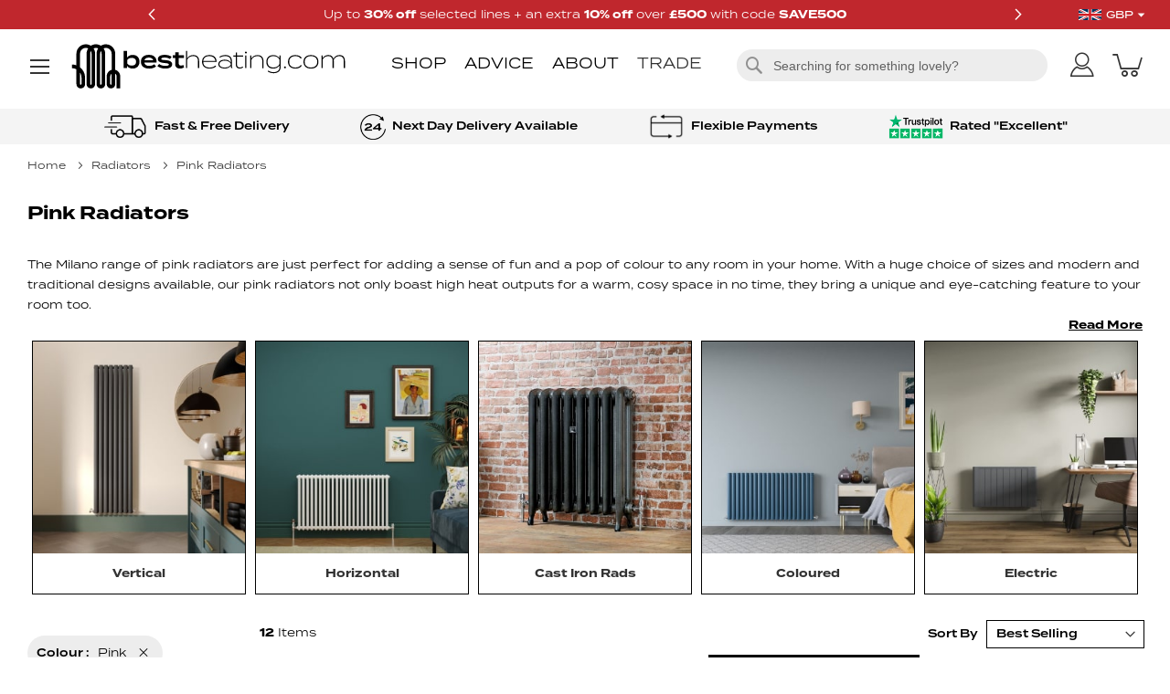

--- FILE ---
content_type: text/html; charset=UTF-8
request_url: https://www.bestheating.com/radiators/pink-radiators
body_size: 123794
content:
<!doctype html>
<html lang="en">
    <head >
        <script>
    var LOCALE = 'en\u002DGB';
    var BASE_URL = 'https\u003A\u002F\u002Fwww.bestheating.com\u002F';
    var require = {
        'baseUrl': 'https\u003A\u002F\u002Fcdn.bestheating.com\u002Fstatic\u002Fversion1769173705\u002Ffrontend\u002FLimitless\u002Fbestheating\u002Fen_GB'
    };</script>        <meta charset="utf-8"/><script type="text/javascript">(window.NREUM||(NREUM={})).init={privacy:{cookies_enabled:true},ajax:{deny_list:["bam.nr-data.net"]},session_trace:{sampling_rate:0.0,mode:"FIXED_RATE",enabled:true,error_sampling_rate:0.0},feature_flags:["soft_nav"],distributed_tracing:{enabled:true}};(window.NREUM||(NREUM={})).loader_config={agentID:"826462652",accountID:"147641",trustKey:"147641",xpid:"VQIAV1JSGwsCUlVUBQUPUQ==",licenseKey:"aeac2a3579",applicationID:"826462487",browserID:"826462652"};;/*! For license information please see nr-loader-spa-1.308.0.min.js.LICENSE.txt */
(()=>{var e,t,r={384:(e,t,r)=>{"use strict";r.d(t,{NT:()=>a,US:()=>u,Zm:()=>o,bQ:()=>d,dV:()=>c,pV:()=>l});var n=r(6154),i=r(1863),s=r(1910);const a={beacon:"bam.nr-data.net",errorBeacon:"bam.nr-data.net"};function o(){return n.gm.NREUM||(n.gm.NREUM={}),void 0===n.gm.newrelic&&(n.gm.newrelic=n.gm.NREUM),n.gm.NREUM}function c(){let e=o();return e.o||(e.o={ST:n.gm.setTimeout,SI:n.gm.setImmediate||n.gm.setInterval,CT:n.gm.clearTimeout,XHR:n.gm.XMLHttpRequest,REQ:n.gm.Request,EV:n.gm.Event,PR:n.gm.Promise,MO:n.gm.MutationObserver,FETCH:n.gm.fetch,WS:n.gm.WebSocket},(0,s.i)(...Object.values(e.o))),e}function d(e,t){let r=o();r.initializedAgents??={},t.initializedAt={ms:(0,i.t)(),date:new Date},r.initializedAgents[e]=t}function u(e,t){o()[e]=t}function l(){return function(){let e=o();const t=e.info||{};e.info={beacon:a.beacon,errorBeacon:a.errorBeacon,...t}}(),function(){let e=o();const t=e.init||{};e.init={...t}}(),c(),function(){let e=o();const t=e.loader_config||{};e.loader_config={...t}}(),o()}},782:(e,t,r)=>{"use strict";r.d(t,{T:()=>n});const n=r(860).K7.pageViewTiming},860:(e,t,r)=>{"use strict";r.d(t,{$J:()=>u,K7:()=>c,P3:()=>d,XX:()=>i,Yy:()=>o,df:()=>s,qY:()=>n,v4:()=>a});const n="events",i="jserrors",s="browser/blobs",a="rum",o="browser/logs",c={ajax:"ajax",genericEvents:"generic_events",jserrors:i,logging:"logging",metrics:"metrics",pageAction:"page_action",pageViewEvent:"page_view_event",pageViewTiming:"page_view_timing",sessionReplay:"session_replay",sessionTrace:"session_trace",softNav:"soft_navigations",spa:"spa"},d={[c.pageViewEvent]:1,[c.pageViewTiming]:2,[c.metrics]:3,[c.jserrors]:4,[c.spa]:5,[c.ajax]:6,[c.sessionTrace]:7,[c.softNav]:8,[c.sessionReplay]:9,[c.logging]:10,[c.genericEvents]:11},u={[c.pageViewEvent]:a,[c.pageViewTiming]:n,[c.ajax]:n,[c.spa]:n,[c.softNav]:n,[c.metrics]:i,[c.jserrors]:i,[c.sessionTrace]:s,[c.sessionReplay]:s,[c.logging]:o,[c.genericEvents]:"ins"}},944:(e,t,r)=>{"use strict";r.d(t,{R:()=>i});var n=r(3241);function i(e,t){"function"==typeof console.debug&&(console.debug("New Relic Warning: https://github.com/newrelic/newrelic-browser-agent/blob/main/docs/warning-codes.md#".concat(e),t),(0,n.W)({agentIdentifier:null,drained:null,type:"data",name:"warn",feature:"warn",data:{code:e,secondary:t}}))}},993:(e,t,r)=>{"use strict";r.d(t,{A$:()=>s,ET:()=>a,TZ:()=>o,p_:()=>i});var n=r(860);const i={ERROR:"ERROR",WARN:"WARN",INFO:"INFO",DEBUG:"DEBUG",TRACE:"TRACE"},s={OFF:0,ERROR:1,WARN:2,INFO:3,DEBUG:4,TRACE:5},a="log",o=n.K7.logging},1541:(e,t,r)=>{"use strict";r.d(t,{U:()=>i,f:()=>n});const n={MFE:"MFE",BA:"BA"};function i(e,t){if(2!==t?.harvestEndpointVersion)return{};const r=t.agentRef.runtime.appMetadata.agents[0].entityGuid;return e?{"source.id":e.id,"source.name":e.name,"source.type":e.type,"parent.id":e.parent?.id||r,"parent.type":e.parent?.type||n.BA}:{"entity.guid":r,appId:t.agentRef.info.applicationID}}},1687:(e,t,r)=>{"use strict";r.d(t,{Ak:()=>d,Ze:()=>h,x3:()=>u});var n=r(3241),i=r(7836),s=r(3606),a=r(860),o=r(2646);const c={};function d(e,t){const r={staged:!1,priority:a.P3[t]||0};l(e),c[e].get(t)||c[e].set(t,r)}function u(e,t){e&&c[e]&&(c[e].get(t)&&c[e].delete(t),p(e,t,!1),c[e].size&&f(e))}function l(e){if(!e)throw new Error("agentIdentifier required");c[e]||(c[e]=new Map)}function h(e="",t="feature",r=!1){if(l(e),!e||!c[e].get(t)||r)return p(e,t);c[e].get(t).staged=!0,f(e)}function f(e){const t=Array.from(c[e]);t.every(([e,t])=>t.staged)&&(t.sort((e,t)=>e[1].priority-t[1].priority),t.forEach(([t])=>{c[e].delete(t),p(e,t)}))}function p(e,t,r=!0){const a=e?i.ee.get(e):i.ee,c=s.i.handlers;if(!a.aborted&&a.backlog&&c){if((0,n.W)({agentIdentifier:e,type:"lifecycle",name:"drain",feature:t}),r){const e=a.backlog[t],r=c[t];if(r){for(let t=0;e&&t<e.length;++t)g(e[t],r);Object.entries(r).forEach(([e,t])=>{Object.values(t||{}).forEach(t=>{t[0]?.on&&t[0]?.context()instanceof o.y&&t[0].on(e,t[1])})})}}a.isolatedBacklog||delete c[t],a.backlog[t]=null,a.emit("drain-"+t,[])}}function g(e,t){var r=e[1];Object.values(t[r]||{}).forEach(t=>{var r=e[0];if(t[0]===r){var n=t[1],i=e[3],s=e[2];n.apply(i,s)}})}},1738:(e,t,r)=>{"use strict";r.d(t,{U:()=>f,Y:()=>h});var n=r(3241),i=r(9908),s=r(1863),a=r(944),o=r(5701),c=r(3969),d=r(8362),u=r(860),l=r(4261);function h(e,t,r,s){const h=s||r;!h||h[e]&&h[e]!==d.d.prototype[e]||(h[e]=function(){(0,i.p)(c.xV,["API/"+e+"/called"],void 0,u.K7.metrics,r.ee),(0,n.W)({agentIdentifier:r.agentIdentifier,drained:!!o.B?.[r.agentIdentifier],type:"data",name:"api",feature:l.Pl+e,data:{}});try{return t.apply(this,arguments)}catch(e){(0,a.R)(23,e)}})}function f(e,t,r,n,a){const o=e.info;null===r?delete o.jsAttributes[t]:o.jsAttributes[t]=r,(a||null===r)&&(0,i.p)(l.Pl+n,[(0,s.t)(),t,r],void 0,"session",e.ee)}},1741:(e,t,r)=>{"use strict";r.d(t,{W:()=>s});var n=r(944),i=r(4261);class s{#e(e,...t){if(this[e]!==s.prototype[e])return this[e](...t);(0,n.R)(35,e)}addPageAction(e,t){return this.#e(i.hG,e,t)}register(e){return this.#e(i.eY,e)}recordCustomEvent(e,t){return this.#e(i.fF,e,t)}setPageViewName(e,t){return this.#e(i.Fw,e,t)}setCustomAttribute(e,t,r){return this.#e(i.cD,e,t,r)}noticeError(e,t){return this.#e(i.o5,e,t)}setUserId(e,t=!1){return this.#e(i.Dl,e,t)}setApplicationVersion(e){return this.#e(i.nb,e)}setErrorHandler(e){return this.#e(i.bt,e)}addRelease(e,t){return this.#e(i.k6,e,t)}log(e,t){return this.#e(i.$9,e,t)}start(){return this.#e(i.d3)}finished(e){return this.#e(i.BL,e)}recordReplay(){return this.#e(i.CH)}pauseReplay(){return this.#e(i.Tb)}addToTrace(e){return this.#e(i.U2,e)}setCurrentRouteName(e){return this.#e(i.PA,e)}interaction(e){return this.#e(i.dT,e)}wrapLogger(e,t,r){return this.#e(i.Wb,e,t,r)}measure(e,t){return this.#e(i.V1,e,t)}consent(e){return this.#e(i.Pv,e)}}},1863:(e,t,r)=>{"use strict";function n(){return Math.floor(performance.now())}r.d(t,{t:()=>n})},1910:(e,t,r)=>{"use strict";r.d(t,{i:()=>s});var n=r(944);const i=new Map;function s(...e){return e.every(e=>{if(i.has(e))return i.get(e);const t="function"==typeof e?e.toString():"",r=t.includes("[native code]"),s=t.includes("nrWrapper");return r||s||(0,n.R)(64,e?.name||t),i.set(e,r),r})}},2555:(e,t,r)=>{"use strict";r.d(t,{D:()=>o,f:()=>a});var n=r(384),i=r(8122);const s={beacon:n.NT.beacon,errorBeacon:n.NT.errorBeacon,licenseKey:void 0,applicationID:void 0,sa:void 0,queueTime:void 0,applicationTime:void 0,ttGuid:void 0,user:void 0,account:void 0,product:void 0,extra:void 0,jsAttributes:{},userAttributes:void 0,atts:void 0,transactionName:void 0,tNamePlain:void 0};function a(e){try{return!!e.licenseKey&&!!e.errorBeacon&&!!e.applicationID}catch(e){return!1}}const o=e=>(0,i.a)(e,s)},2614:(e,t,r)=>{"use strict";r.d(t,{BB:()=>a,H3:()=>n,g:()=>d,iL:()=>c,tS:()=>o,uh:()=>i,wk:()=>s});const n="NRBA",i="SESSION",s=144e5,a=18e5,o={STARTED:"session-started",PAUSE:"session-pause",RESET:"session-reset",RESUME:"session-resume",UPDATE:"session-update"},c={SAME_TAB:"same-tab",CROSS_TAB:"cross-tab"},d={OFF:0,FULL:1,ERROR:2}},2646:(e,t,r)=>{"use strict";r.d(t,{y:()=>n});class n{constructor(e){this.contextId=e}}},2843:(e,t,r)=>{"use strict";r.d(t,{G:()=>s,u:()=>i});var n=r(3878);function i(e,t=!1,r,i){(0,n.DD)("visibilitychange",function(){if(t)return void("hidden"===document.visibilityState&&e());e(document.visibilityState)},r,i)}function s(e,t,r){(0,n.sp)("pagehide",e,t,r)}},3241:(e,t,r)=>{"use strict";r.d(t,{W:()=>s});var n=r(6154);const i="newrelic";function s(e={}){try{n.gm.dispatchEvent(new CustomEvent(i,{detail:e}))}catch(e){}}},3304:(e,t,r)=>{"use strict";r.d(t,{A:()=>s});var n=r(7836);const i=()=>{const e=new WeakSet;return(t,r)=>{if("object"==typeof r&&null!==r){if(e.has(r))return;e.add(r)}return r}};function s(e){try{return JSON.stringify(e,i())??""}catch(e){try{n.ee.emit("internal-error",[e])}catch(e){}return""}}},3333:(e,t,r)=>{"use strict";r.d(t,{$v:()=>u,TZ:()=>n,Xh:()=>c,Zp:()=>i,kd:()=>d,mq:()=>o,nf:()=>a,qN:()=>s});const n=r(860).K7.genericEvents,i=["auxclick","click","copy","keydown","paste","scrollend"],s=["focus","blur"],a=4,o=1e3,c=2e3,d=["PageAction","UserAction","BrowserPerformance"],u={RESOURCES:"experimental.resources",REGISTER:"register"}},3434:(e,t,r)=>{"use strict";r.d(t,{Jt:()=>s,YM:()=>d});var n=r(7836),i=r(5607);const s="nr@original:".concat(i.W),a=50;var o=Object.prototype.hasOwnProperty,c=!1;function d(e,t){return e||(e=n.ee),r.inPlace=function(e,t,n,i,s){n||(n="");const a="-"===n.charAt(0);for(let o=0;o<t.length;o++){const c=t[o],d=e[c];l(d)||(e[c]=r(d,a?c+n:n,i,c,s))}},r.flag=s,r;function r(t,r,n,c,d){return l(t)?t:(r||(r=""),nrWrapper[s]=t,function(e,t,r){if(Object.defineProperty&&Object.keys)try{return Object.keys(e).forEach(function(r){Object.defineProperty(t,r,{get:function(){return e[r]},set:function(t){return e[r]=t,t}})}),t}catch(e){u([e],r)}for(var n in e)o.call(e,n)&&(t[n]=e[n])}(t,nrWrapper,e),nrWrapper);function nrWrapper(){var s,o,l,h;let f;try{o=this,s=[...arguments],l="function"==typeof n?n(s,o):n||{}}catch(t){u([t,"",[s,o,c],l],e)}i(r+"start",[s,o,c],l,d);const p=performance.now();let g;try{return h=t.apply(o,s),g=performance.now(),h}catch(e){throw g=performance.now(),i(r+"err",[s,o,e],l,d),f=e,f}finally{const e=g-p,t={start:p,end:g,duration:e,isLongTask:e>=a,methodName:c,thrownError:f};t.isLongTask&&i("long-task",[t,o],l,d),i(r+"end",[s,o,h],l,d)}}}function i(r,n,i,s){if(!c||t){var a=c;c=!0;try{e.emit(r,n,i,t,s)}catch(t){u([t,r,n,i],e)}c=a}}}function u(e,t){t||(t=n.ee);try{t.emit("internal-error",e)}catch(e){}}function l(e){return!(e&&"function"==typeof e&&e.apply&&!e[s])}},3606:(e,t,r)=>{"use strict";r.d(t,{i:()=>s});var n=r(9908);s.on=a;var i=s.handlers={};function s(e,t,r,s){a(s||n.d,i,e,t,r)}function a(e,t,r,i,s){s||(s="feature"),e||(e=n.d);var a=t[s]=t[s]||{};(a[r]=a[r]||[]).push([e,i])}},3738:(e,t,r)=>{"use strict";r.d(t,{He:()=>i,Kp:()=>o,Lc:()=>d,Rz:()=>u,TZ:()=>n,bD:()=>s,d3:()=>a,jx:()=>l,sl:()=>h,uP:()=>c});const n=r(860).K7.sessionTrace,i="bstResource",s="resource",a="-start",o="-end",c="fn"+a,d="fn"+o,u="pushState",l=1e3,h=3e4},3785:(e,t,r)=>{"use strict";r.d(t,{R:()=>c,b:()=>d});var n=r(9908),i=r(1863),s=r(860),a=r(3969),o=r(993);function c(e,t,r={},c=o.p_.INFO,d=!0,u,l=(0,i.t)()){(0,n.p)(a.xV,["API/logging/".concat(c.toLowerCase(),"/called")],void 0,s.K7.metrics,e),(0,n.p)(o.ET,[l,t,r,c,d,u],void 0,s.K7.logging,e)}function d(e){return"string"==typeof e&&Object.values(o.p_).some(t=>t===e.toUpperCase().trim())}},3878:(e,t,r)=>{"use strict";function n(e,t){return{capture:e,passive:!1,signal:t}}function i(e,t,r=!1,i){window.addEventListener(e,t,n(r,i))}function s(e,t,r=!1,i){document.addEventListener(e,t,n(r,i))}r.d(t,{DD:()=>s,jT:()=>n,sp:()=>i})},3962:(e,t,r)=>{"use strict";r.d(t,{AM:()=>a,O2:()=>l,OV:()=>s,Qu:()=>h,TZ:()=>c,ih:()=>f,pP:()=>o,t1:()=>u,tC:()=>i,wD:()=>d});var n=r(860);const i=["click","keydown","submit"],s="popstate",a="api",o="initialPageLoad",c=n.K7.softNav,d=5e3,u=500,l={INITIAL_PAGE_LOAD:"",ROUTE_CHANGE:1,UNSPECIFIED:2},h={INTERACTION:1,AJAX:2,CUSTOM_END:3,CUSTOM_TRACER:4},f={IP:"in progress",PF:"pending finish",FIN:"finished",CAN:"cancelled"}},3969:(e,t,r)=>{"use strict";r.d(t,{TZ:()=>n,XG:()=>o,rs:()=>i,xV:()=>a,z_:()=>s});const n=r(860).K7.metrics,i="sm",s="cm",a="storeSupportabilityMetrics",o="storeEventMetrics"},4234:(e,t,r)=>{"use strict";r.d(t,{W:()=>s});var n=r(7836),i=r(1687);class s{constructor(e,t){this.agentIdentifier=e,this.ee=n.ee.get(e),this.featureName=t,this.blocked=!1}deregisterDrain(){(0,i.x3)(this.agentIdentifier,this.featureName)}}},4261:(e,t,r)=>{"use strict";r.d(t,{$9:()=>u,BL:()=>c,CH:()=>p,Dl:()=>R,Fw:()=>w,PA:()=>v,Pl:()=>n,Pv:()=>A,Tb:()=>h,U2:()=>a,V1:()=>E,Wb:()=>T,bt:()=>y,cD:()=>b,d3:()=>x,dT:()=>d,eY:()=>g,fF:()=>f,hG:()=>s,hw:()=>i,k6:()=>o,nb:()=>m,o5:()=>l});const n="api-",i=n+"ixn-",s="addPageAction",a="addToTrace",o="addRelease",c="finished",d="interaction",u="log",l="noticeError",h="pauseReplay",f="recordCustomEvent",p="recordReplay",g="register",m="setApplicationVersion",v="setCurrentRouteName",b="setCustomAttribute",y="setErrorHandler",w="setPageViewName",R="setUserId",x="start",T="wrapLogger",E="measure",A="consent"},5205:(e,t,r)=>{"use strict";r.d(t,{j:()=>S});var n=r(384),i=r(1741);var s=r(2555),a=r(3333);const o=e=>{if(!e||"string"!=typeof e)return!1;try{document.createDocumentFragment().querySelector(e)}catch{return!1}return!0};var c=r(2614),d=r(944),u=r(8122);const l="[data-nr-mask]",h=e=>(0,u.a)(e,(()=>{const e={feature_flags:[],experimental:{allow_registered_children:!1,resources:!1},mask_selector:"*",block_selector:"[data-nr-block]",mask_input_options:{color:!1,date:!1,"datetime-local":!1,email:!1,month:!1,number:!1,range:!1,search:!1,tel:!1,text:!1,time:!1,url:!1,week:!1,textarea:!1,select:!1,password:!0}};return{ajax:{deny_list:void 0,block_internal:!0,enabled:!0,autoStart:!0},api:{get allow_registered_children(){return e.feature_flags.includes(a.$v.REGISTER)||e.experimental.allow_registered_children},set allow_registered_children(t){e.experimental.allow_registered_children=t},duplicate_registered_data:!1},browser_consent_mode:{enabled:!1},distributed_tracing:{enabled:void 0,exclude_newrelic_header:void 0,cors_use_newrelic_header:void 0,cors_use_tracecontext_headers:void 0,allowed_origins:void 0},get feature_flags(){return e.feature_flags},set feature_flags(t){e.feature_flags=t},generic_events:{enabled:!0,autoStart:!0},harvest:{interval:30},jserrors:{enabled:!0,autoStart:!0},logging:{enabled:!0,autoStart:!0},metrics:{enabled:!0,autoStart:!0},obfuscate:void 0,page_action:{enabled:!0},page_view_event:{enabled:!0,autoStart:!0},page_view_timing:{enabled:!0,autoStart:!0},performance:{capture_marks:!1,capture_measures:!1,capture_detail:!0,resources:{get enabled(){return e.feature_flags.includes(a.$v.RESOURCES)||e.experimental.resources},set enabled(t){e.experimental.resources=t},asset_types:[],first_party_domains:[],ignore_newrelic:!0}},privacy:{cookies_enabled:!0},proxy:{assets:void 0,beacon:void 0},session:{expiresMs:c.wk,inactiveMs:c.BB},session_replay:{autoStart:!0,enabled:!1,preload:!1,sampling_rate:10,error_sampling_rate:100,collect_fonts:!1,inline_images:!1,fix_stylesheets:!0,mask_all_inputs:!0,get mask_text_selector(){return e.mask_selector},set mask_text_selector(t){o(t)?e.mask_selector="".concat(t,",").concat(l):""===t||null===t?e.mask_selector=l:(0,d.R)(5,t)},get block_class(){return"nr-block"},get ignore_class(){return"nr-ignore"},get mask_text_class(){return"nr-mask"},get block_selector(){return e.block_selector},set block_selector(t){o(t)?e.block_selector+=",".concat(t):""!==t&&(0,d.R)(6,t)},get mask_input_options(){return e.mask_input_options},set mask_input_options(t){t&&"object"==typeof t?e.mask_input_options={...t,password:!0}:(0,d.R)(7,t)}},session_trace:{enabled:!0,autoStart:!0},soft_navigations:{enabled:!0,autoStart:!0},spa:{enabled:!0,autoStart:!0},ssl:void 0,user_actions:{enabled:!0,elementAttributes:["id","className","tagName","type"]}}})());var f=r(6154),p=r(9324);let g=0;const m={buildEnv:p.F3,distMethod:p.Xs,version:p.xv,originTime:f.WN},v={consented:!1},b={appMetadata:{},get consented(){return this.session?.state?.consent||v.consented},set consented(e){v.consented=e},customTransaction:void 0,denyList:void 0,disabled:!1,harvester:void 0,isolatedBacklog:!1,isRecording:!1,loaderType:void 0,maxBytes:3e4,obfuscator:void 0,onerror:void 0,ptid:void 0,releaseIds:{},session:void 0,timeKeeper:void 0,registeredEntities:[],jsAttributesMetadata:{bytes:0},get harvestCount(){return++g}},y=e=>{const t=(0,u.a)(e,b),r=Object.keys(m).reduce((e,t)=>(e[t]={value:m[t],writable:!1,configurable:!0,enumerable:!0},e),{});return Object.defineProperties(t,r)};var w=r(5701);const R=e=>{const t=e.startsWith("http");e+="/",r.p=t?e:"https://"+e};var x=r(7836),T=r(3241);const E={accountID:void 0,trustKey:void 0,agentID:void 0,licenseKey:void 0,applicationID:void 0,xpid:void 0},A=e=>(0,u.a)(e,E),_=new Set;function S(e,t={},r,a){let{init:o,info:c,loader_config:d,runtime:u={},exposed:l=!0}=t;if(!c){const e=(0,n.pV)();o=e.init,c=e.info,d=e.loader_config}e.init=h(o||{}),e.loader_config=A(d||{}),c.jsAttributes??={},f.bv&&(c.jsAttributes.isWorker=!0),e.info=(0,s.D)(c);const p=e.init,g=[c.beacon,c.errorBeacon];_.has(e.agentIdentifier)||(p.proxy.assets&&(R(p.proxy.assets),g.push(p.proxy.assets)),p.proxy.beacon&&g.push(p.proxy.beacon),e.beacons=[...g],function(e){const t=(0,n.pV)();Object.getOwnPropertyNames(i.W.prototype).forEach(r=>{const n=i.W.prototype[r];if("function"!=typeof n||"constructor"===n)return;let s=t[r];e[r]&&!1!==e.exposed&&"micro-agent"!==e.runtime?.loaderType&&(t[r]=(...t)=>{const n=e[r](...t);return s?s(...t):n})})}(e),(0,n.US)("activatedFeatures",w.B)),u.denyList=[...p.ajax.deny_list||[],...p.ajax.block_internal?g:[]],u.ptid=e.agentIdentifier,u.loaderType=r,e.runtime=y(u),_.has(e.agentIdentifier)||(e.ee=x.ee.get(e.agentIdentifier),e.exposed=l,(0,T.W)({agentIdentifier:e.agentIdentifier,drained:!!w.B?.[e.agentIdentifier],type:"lifecycle",name:"initialize",feature:void 0,data:e.config})),_.add(e.agentIdentifier)}},5270:(e,t,r)=>{"use strict";r.d(t,{Aw:()=>a,SR:()=>s,rF:()=>o});var n=r(384),i=r(7767);function s(e){return!!(0,n.dV)().o.MO&&(0,i.V)(e)&&!0===e?.session_trace.enabled}function a(e){return!0===e?.session_replay.preload&&s(e)}function o(e,t){try{if("string"==typeof t?.type){if("password"===t.type.toLowerCase())return"*".repeat(e?.length||0);if(void 0!==t?.dataset?.nrUnmask||t?.classList?.contains("nr-unmask"))return e}}catch(e){}return"string"==typeof e?e.replace(/[\S]/g,"*"):"*".repeat(e?.length||0)}},5289:(e,t,r)=>{"use strict";r.d(t,{GG:()=>a,Qr:()=>c,sB:()=>o});var n=r(3878),i=r(6389);function s(){return"undefined"==typeof document||"complete"===document.readyState}function a(e,t){if(s())return e();const r=(0,i.J)(e),a=setInterval(()=>{s()&&(clearInterval(a),r())},500);(0,n.sp)("load",r,t)}function o(e){if(s())return e();(0,n.DD)("DOMContentLoaded",e)}function c(e){if(s())return e();(0,n.sp)("popstate",e)}},5607:(e,t,r)=>{"use strict";r.d(t,{W:()=>n});const n=(0,r(9566).bz)()},5701:(e,t,r)=>{"use strict";r.d(t,{B:()=>s,t:()=>a});var n=r(3241);const i=new Set,s={};function a(e,t){const r=t.agentIdentifier;s[r]??={},e&&"object"==typeof e&&(i.has(r)||(t.ee.emit("rumresp",[e]),s[r]=e,i.add(r),(0,n.W)({agentIdentifier:r,loaded:!0,drained:!0,type:"lifecycle",name:"load",feature:void 0,data:e})))}},6154:(e,t,r)=>{"use strict";r.d(t,{OF:()=>d,RI:()=>i,WN:()=>h,bv:()=>s,eN:()=>f,gm:()=>a,lR:()=>l,m:()=>c,mw:()=>o,sb:()=>u});var n=r(1863);const i="undefined"!=typeof window&&!!window.document,s="undefined"!=typeof WorkerGlobalScope&&("undefined"!=typeof self&&self instanceof WorkerGlobalScope&&self.navigator instanceof WorkerNavigator||"undefined"!=typeof globalThis&&globalThis instanceof WorkerGlobalScope&&globalThis.navigator instanceof WorkerNavigator),a=i?window:"undefined"!=typeof WorkerGlobalScope&&("undefined"!=typeof self&&self instanceof WorkerGlobalScope&&self||"undefined"!=typeof globalThis&&globalThis instanceof WorkerGlobalScope&&globalThis),o=Boolean("hidden"===a?.document?.visibilityState),c=""+a?.location,d=/iPad|iPhone|iPod/.test(a.navigator?.userAgent),u=d&&"undefined"==typeof SharedWorker,l=(()=>{const e=a.navigator?.userAgent?.match(/Firefox[/\s](\d+\.\d+)/);return Array.isArray(e)&&e.length>=2?+e[1]:0})(),h=Date.now()-(0,n.t)(),f=()=>"undefined"!=typeof PerformanceNavigationTiming&&a?.performance?.getEntriesByType("navigation")?.[0]?.responseStart},6344:(e,t,r)=>{"use strict";r.d(t,{BB:()=>u,Qb:()=>l,TZ:()=>i,Ug:()=>a,Vh:()=>s,_s:()=>o,bc:()=>d,yP:()=>c});var n=r(2614);const i=r(860).K7.sessionReplay,s="errorDuringReplay",a=.12,o={DomContentLoaded:0,Load:1,FullSnapshot:2,IncrementalSnapshot:3,Meta:4,Custom:5},c={[n.g.ERROR]:15e3,[n.g.FULL]:3e5,[n.g.OFF]:0},d={RESET:{message:"Session was reset",sm:"Reset"},IMPORT:{message:"Recorder failed to import",sm:"Import"},TOO_MANY:{message:"429: Too Many Requests",sm:"Too-Many"},TOO_BIG:{message:"Payload was too large",sm:"Too-Big"},CROSS_TAB:{message:"Session Entity was set to OFF on another tab",sm:"Cross-Tab"},ENTITLEMENTS:{message:"Session Replay is not allowed and will not be started",sm:"Entitlement"}},u=5e3,l={API:"api",RESUME:"resume",SWITCH_TO_FULL:"switchToFull",INITIALIZE:"initialize",PRELOAD:"preload"}},6389:(e,t,r)=>{"use strict";function n(e,t=500,r={}){const n=r?.leading||!1;let i;return(...r)=>{n&&void 0===i&&(e.apply(this,r),i=setTimeout(()=>{i=clearTimeout(i)},t)),n||(clearTimeout(i),i=setTimeout(()=>{e.apply(this,r)},t))}}function i(e){let t=!1;return(...r)=>{t||(t=!0,e.apply(this,r))}}r.d(t,{J:()=>i,s:()=>n})},6630:(e,t,r)=>{"use strict";r.d(t,{T:()=>n});const n=r(860).K7.pageViewEvent},6774:(e,t,r)=>{"use strict";r.d(t,{T:()=>n});const n=r(860).K7.jserrors},7295:(e,t,r)=>{"use strict";r.d(t,{Xv:()=>a,gX:()=>i,iW:()=>s});var n=[];function i(e){if(!e||s(e))return!1;if(0===n.length)return!0;if("*"===n[0].hostname)return!1;for(var t=0;t<n.length;t++){var r=n[t];if(r.hostname.test(e.hostname)&&r.pathname.test(e.pathname))return!1}return!0}function s(e){return void 0===e.hostname}function a(e){if(n=[],e&&e.length)for(var t=0;t<e.length;t++){let r=e[t];if(!r)continue;if("*"===r)return void(n=[{hostname:"*"}]);0===r.indexOf("http://")?r=r.substring(7):0===r.indexOf("https://")&&(r=r.substring(8));const i=r.indexOf("/");let s,a;i>0?(s=r.substring(0,i),a=r.substring(i)):(s=r,a="*");let[c]=s.split(":");n.push({hostname:o(c),pathname:o(a,!0)})}}function o(e,t=!1){const r=e.replace(/[.+?^${}()|[\]\\]/g,e=>"\\"+e).replace(/\*/g,".*?");return new RegExp((t?"^":"")+r+"$")}},7485:(e,t,r)=>{"use strict";r.d(t,{D:()=>i});var n=r(6154);function i(e){if(0===(e||"").indexOf("data:"))return{protocol:"data"};try{const t=new URL(e,location.href),r={port:t.port,hostname:t.hostname,pathname:t.pathname,search:t.search,protocol:t.protocol.slice(0,t.protocol.indexOf(":")),sameOrigin:t.protocol===n.gm?.location?.protocol&&t.host===n.gm?.location?.host};return r.port&&""!==r.port||("http:"===t.protocol&&(r.port="80"),"https:"===t.protocol&&(r.port="443")),r.pathname&&""!==r.pathname?r.pathname.startsWith("/")||(r.pathname="/".concat(r.pathname)):r.pathname="/",r}catch(e){return{}}}},7699:(e,t,r)=>{"use strict";r.d(t,{It:()=>s,KC:()=>o,No:()=>i,qh:()=>a});var n=r(860);const i=16e3,s=1e6,a="SESSION_ERROR",o={[n.K7.logging]:!0,[n.K7.genericEvents]:!1,[n.K7.jserrors]:!1,[n.K7.ajax]:!1}},7767:(e,t,r)=>{"use strict";r.d(t,{V:()=>i});var n=r(6154);const i=e=>n.RI&&!0===e?.privacy.cookies_enabled},7836:(e,t,r)=>{"use strict";r.d(t,{P:()=>o,ee:()=>c});var n=r(384),i=r(8990),s=r(2646),a=r(5607);const o="nr@context:".concat(a.W),c=function e(t,r){var n={},a={},u={},l=!1;try{l=16===r.length&&d.initializedAgents?.[r]?.runtime.isolatedBacklog}catch(e){}var h={on:p,addEventListener:p,removeEventListener:function(e,t){var r=n[e];if(!r)return;for(var i=0;i<r.length;i++)r[i]===t&&r.splice(i,1)},emit:function(e,r,n,i,s){!1!==s&&(s=!0);if(c.aborted&&!i)return;t&&s&&t.emit(e,r,n);var o=f(n);g(e).forEach(e=>{e.apply(o,r)});var d=v()[a[e]];d&&d.push([h,e,r,o]);return o},get:m,listeners:g,context:f,buffer:function(e,t){const r=v();if(t=t||"feature",h.aborted)return;Object.entries(e||{}).forEach(([e,n])=>{a[n]=t,t in r||(r[t]=[])})},abort:function(){h._aborted=!0,Object.keys(h.backlog).forEach(e=>{delete h.backlog[e]})},isBuffering:function(e){return!!v()[a[e]]},debugId:r,backlog:l?{}:t&&"object"==typeof t.backlog?t.backlog:{},isolatedBacklog:l};return Object.defineProperty(h,"aborted",{get:()=>{let e=h._aborted||!1;return e||(t&&(e=t.aborted),e)}}),h;function f(e){return e&&e instanceof s.y?e:e?(0,i.I)(e,o,()=>new s.y(o)):new s.y(o)}function p(e,t){n[e]=g(e).concat(t)}function g(e){return n[e]||[]}function m(t){return u[t]=u[t]||e(h,t)}function v(){return h.backlog}}(void 0,"globalEE"),d=(0,n.Zm)();d.ee||(d.ee=c)},8122:(e,t,r)=>{"use strict";r.d(t,{a:()=>i});var n=r(944);function i(e,t){try{if(!e||"object"!=typeof e)return(0,n.R)(3);if(!t||"object"!=typeof t)return(0,n.R)(4);const r=Object.create(Object.getPrototypeOf(t),Object.getOwnPropertyDescriptors(t)),s=0===Object.keys(r).length?e:r;for(let a in s)if(void 0!==e[a])try{if(null===e[a]){r[a]=null;continue}Array.isArray(e[a])&&Array.isArray(t[a])?r[a]=Array.from(new Set([...e[a],...t[a]])):"object"==typeof e[a]&&"object"==typeof t[a]?r[a]=i(e[a],t[a]):r[a]=e[a]}catch(e){r[a]||(0,n.R)(1,e)}return r}catch(e){(0,n.R)(2,e)}}},8139:(e,t,r)=>{"use strict";r.d(t,{u:()=>h});var n=r(7836),i=r(3434),s=r(8990),a=r(6154);const o={},c=a.gm.XMLHttpRequest,d="addEventListener",u="removeEventListener",l="nr@wrapped:".concat(n.P);function h(e){var t=function(e){return(e||n.ee).get("events")}(e);if(o[t.debugId]++)return t;o[t.debugId]=1;var r=(0,i.YM)(t,!0);function h(e){r.inPlace(e,[d,u],"-",p)}function p(e,t){return e[1]}return"getPrototypeOf"in Object&&(a.RI&&f(document,h),c&&f(c.prototype,h),f(a.gm,h)),t.on(d+"-start",function(e,t){var n=e[1];if(null!==n&&("function"==typeof n||"object"==typeof n)&&"newrelic"!==e[0]){var i=(0,s.I)(n,l,function(){var e={object:function(){if("function"!=typeof n.handleEvent)return;return n.handleEvent.apply(n,arguments)},function:n}[typeof n];return e?r(e,"fn-",null,e.name||"anonymous"):n});this.wrapped=e[1]=i}}),t.on(u+"-start",function(e){e[1]=this.wrapped||e[1]}),t}function f(e,t,...r){let n=e;for(;"object"==typeof n&&!Object.prototype.hasOwnProperty.call(n,d);)n=Object.getPrototypeOf(n);n&&t(n,...r)}},8362:(e,t,r)=>{"use strict";r.d(t,{d:()=>s});var n=r(9566),i=r(1741);class s extends i.W{agentIdentifier=(0,n.LA)(16)}},8374:(e,t,r)=>{r.nc=(()=>{try{return document?.currentScript?.nonce}catch(e){}return""})()},8990:(e,t,r)=>{"use strict";r.d(t,{I:()=>i});var n=Object.prototype.hasOwnProperty;function i(e,t,r){if(n.call(e,t))return e[t];var i=r();if(Object.defineProperty&&Object.keys)try{return Object.defineProperty(e,t,{value:i,writable:!0,enumerable:!1}),i}catch(e){}return e[t]=i,i}},9119:(e,t,r)=>{"use strict";r.d(t,{L:()=>s});var n=/([^?#]*)[^#]*(#[^?]*|$).*/,i=/([^?#]*)().*/;function s(e,t){return e?e.replace(t?n:i,"$1$2"):e}},9300:(e,t,r)=>{"use strict";r.d(t,{T:()=>n});const n=r(860).K7.ajax},9324:(e,t,r)=>{"use strict";r.d(t,{AJ:()=>a,F3:()=>i,Xs:()=>s,Yq:()=>o,xv:()=>n});const n="1.308.0",i="PROD",s="CDN",a="@newrelic/rrweb",o="1.0.1"},9566:(e,t,r)=>{"use strict";r.d(t,{LA:()=>o,ZF:()=>c,bz:()=>a,el:()=>d});var n=r(6154);const i="xxxxxxxx-xxxx-4xxx-yxxx-xxxxxxxxxxxx";function s(e,t){return e?15&e[t]:16*Math.random()|0}function a(){const e=n.gm?.crypto||n.gm?.msCrypto;let t,r=0;return e&&e.getRandomValues&&(t=e.getRandomValues(new Uint8Array(30))),i.split("").map(e=>"x"===e?s(t,r++).toString(16):"y"===e?(3&s()|8).toString(16):e).join("")}function o(e){const t=n.gm?.crypto||n.gm?.msCrypto;let r,i=0;t&&t.getRandomValues&&(r=t.getRandomValues(new Uint8Array(e)));const a=[];for(var o=0;o<e;o++)a.push(s(r,i++).toString(16));return a.join("")}function c(){return o(16)}function d(){return o(32)}},9908:(e,t,r)=>{"use strict";r.d(t,{d:()=>n,p:()=>i});var n=r(7836).ee.get("handle");function i(e,t,r,i,s){s?(s.buffer([e],i),s.emit(e,t,r)):(n.buffer([e],i),n.emit(e,t,r))}}},n={};function i(e){var t=n[e];if(void 0!==t)return t.exports;var s=n[e]={exports:{}};return r[e](s,s.exports,i),s.exports}i.m=r,i.d=(e,t)=>{for(var r in t)i.o(t,r)&&!i.o(e,r)&&Object.defineProperty(e,r,{enumerable:!0,get:t[r]})},i.f={},i.e=e=>Promise.all(Object.keys(i.f).reduce((t,r)=>(i.f[r](e,t),t),[])),i.u=e=>({212:"nr-spa-compressor",249:"nr-spa-recorder",478:"nr-spa"}[e]+"-1.308.0.min.js"),i.o=(e,t)=>Object.prototype.hasOwnProperty.call(e,t),e={},t="NRBA-1.308.0.PROD:",i.l=(r,n,s,a)=>{if(e[r])e[r].push(n);else{var o,c;if(void 0!==s)for(var d=document.getElementsByTagName("script"),u=0;u<d.length;u++){var l=d[u];if(l.getAttribute("src")==r||l.getAttribute("data-webpack")==t+s){o=l;break}}if(!o){c=!0;var h={478:"sha512-RSfSVnmHk59T/uIPbdSE0LPeqcEdF4/+XhfJdBuccH5rYMOEZDhFdtnh6X6nJk7hGpzHd9Ujhsy7lZEz/ORYCQ==",249:"sha512-ehJXhmntm85NSqW4MkhfQqmeKFulra3klDyY0OPDUE+sQ3GokHlPh1pmAzuNy//3j4ac6lzIbmXLvGQBMYmrkg==",212:"sha512-B9h4CR46ndKRgMBcK+j67uSR2RCnJfGefU+A7FrgR/k42ovXy5x/MAVFiSvFxuVeEk/pNLgvYGMp1cBSK/G6Fg=="};(o=document.createElement("script")).charset="utf-8",i.nc&&o.setAttribute("nonce",i.nc),o.setAttribute("data-webpack",t+s),o.src=r,0!==o.src.indexOf(window.location.origin+"/")&&(o.crossOrigin="anonymous"),h[a]&&(o.integrity=h[a])}e[r]=[n];var f=(t,n)=>{o.onerror=o.onload=null,clearTimeout(p);var i=e[r];if(delete e[r],o.parentNode&&o.parentNode.removeChild(o),i&&i.forEach(e=>e(n)),t)return t(n)},p=setTimeout(f.bind(null,void 0,{type:"timeout",target:o}),12e4);o.onerror=f.bind(null,o.onerror),o.onload=f.bind(null,o.onload),c&&document.head.appendChild(o)}},i.r=e=>{"undefined"!=typeof Symbol&&Symbol.toStringTag&&Object.defineProperty(e,Symbol.toStringTag,{value:"Module"}),Object.defineProperty(e,"__esModule",{value:!0})},i.p="https://js-agent.newrelic.com/",(()=>{var e={38:0,788:0};i.f.j=(t,r)=>{var n=i.o(e,t)?e[t]:void 0;if(0!==n)if(n)r.push(n[2]);else{var s=new Promise((r,i)=>n=e[t]=[r,i]);r.push(n[2]=s);var a=i.p+i.u(t),o=new Error;i.l(a,r=>{if(i.o(e,t)&&(0!==(n=e[t])&&(e[t]=void 0),n)){var s=r&&("load"===r.type?"missing":r.type),a=r&&r.target&&r.target.src;o.message="Loading chunk "+t+" failed: ("+s+": "+a+")",o.name="ChunkLoadError",o.type=s,o.request=a,n[1](o)}},"chunk-"+t,t)}};var t=(t,r)=>{var n,s,[a,o,c]=r,d=0;if(a.some(t=>0!==e[t])){for(n in o)i.o(o,n)&&(i.m[n]=o[n]);if(c)c(i)}for(t&&t(r);d<a.length;d++)s=a[d],i.o(e,s)&&e[s]&&e[s][0](),e[s]=0},r=self["webpackChunk:NRBA-1.308.0.PROD"]=self["webpackChunk:NRBA-1.308.0.PROD"]||[];r.forEach(t.bind(null,0)),r.push=t.bind(null,r.push.bind(r))})(),(()=>{"use strict";i(8374);var e=i(8362),t=i(860);const r=Object.values(t.K7);var n=i(5205);var s=i(9908),a=i(1863),o=i(4261),c=i(1738);var d=i(1687),u=i(4234),l=i(5289),h=i(6154),f=i(944),p=i(5270),g=i(7767),m=i(6389),v=i(7699);class b extends u.W{constructor(e,t){super(e.agentIdentifier,t),this.agentRef=e,this.abortHandler=void 0,this.featAggregate=void 0,this.loadedSuccessfully=void 0,this.onAggregateImported=new Promise(e=>{this.loadedSuccessfully=e}),this.deferred=Promise.resolve(),!1===e.init[this.featureName].autoStart?this.deferred=new Promise((t,r)=>{this.ee.on("manual-start-all",(0,m.J)(()=>{(0,d.Ak)(e.agentIdentifier,this.featureName),t()}))}):(0,d.Ak)(e.agentIdentifier,t)}importAggregator(e,t,r={}){if(this.featAggregate)return;const n=async()=>{let n;await this.deferred;try{if((0,g.V)(e.init)){const{setupAgentSession:t}=await i.e(478).then(i.bind(i,8766));n=t(e)}}catch(e){(0,f.R)(20,e),this.ee.emit("internal-error",[e]),(0,s.p)(v.qh,[e],void 0,this.featureName,this.ee)}try{if(!this.#t(this.featureName,n,e.init))return(0,d.Ze)(this.agentIdentifier,this.featureName),void this.loadedSuccessfully(!1);const{Aggregate:i}=await t();this.featAggregate=new i(e,r),e.runtime.harvester.initializedAggregates.push(this.featAggregate),this.loadedSuccessfully(!0)}catch(e){(0,f.R)(34,e),this.abortHandler?.(),(0,d.Ze)(this.agentIdentifier,this.featureName,!0),this.loadedSuccessfully(!1),this.ee&&this.ee.abort()}};h.RI?(0,l.GG)(()=>n(),!0):n()}#t(e,r,n){if(this.blocked)return!1;switch(e){case t.K7.sessionReplay:return(0,p.SR)(n)&&!!r;case t.K7.sessionTrace:return!!r;default:return!0}}}var y=i(6630),w=i(2614),R=i(3241);class x extends b{static featureName=y.T;constructor(e){var t;super(e,y.T),this.setupInspectionEvents(e.agentIdentifier),t=e,(0,c.Y)(o.Fw,function(e,r){"string"==typeof e&&("/"!==e.charAt(0)&&(e="/"+e),t.runtime.customTransaction=(r||"http://custom.transaction")+e,(0,s.p)(o.Pl+o.Fw,[(0,a.t)()],void 0,void 0,t.ee))},t),this.importAggregator(e,()=>i.e(478).then(i.bind(i,2467)))}setupInspectionEvents(e){const t=(t,r)=>{t&&(0,R.W)({agentIdentifier:e,timeStamp:t.timeStamp,loaded:"complete"===t.target.readyState,type:"window",name:r,data:t.target.location+""})};(0,l.sB)(e=>{t(e,"DOMContentLoaded")}),(0,l.GG)(e=>{t(e,"load")}),(0,l.Qr)(e=>{t(e,"navigate")}),this.ee.on(w.tS.UPDATE,(t,r)=>{(0,R.W)({agentIdentifier:e,type:"lifecycle",name:"session",data:r})})}}var T=i(384);class E extends e.d{constructor(e){var t;(super(),h.gm)?(this.features={},(0,T.bQ)(this.agentIdentifier,this),this.desiredFeatures=new Set(e.features||[]),this.desiredFeatures.add(x),(0,n.j)(this,e,e.loaderType||"agent"),t=this,(0,c.Y)(o.cD,function(e,r,n=!1){if("string"==typeof e){if(["string","number","boolean"].includes(typeof r)||null===r)return(0,c.U)(t,e,r,o.cD,n);(0,f.R)(40,typeof r)}else(0,f.R)(39,typeof e)},t),function(e){(0,c.Y)(o.Dl,function(t,r=!1){if("string"!=typeof t&&null!==t)return void(0,f.R)(41,typeof t);const n=e.info.jsAttributes["enduser.id"];r&&null!=n&&n!==t?(0,s.p)(o.Pl+"setUserIdAndResetSession",[t],void 0,"session",e.ee):(0,c.U)(e,"enduser.id",t,o.Dl,!0)},e)}(this),function(e){(0,c.Y)(o.nb,function(t){if("string"==typeof t||null===t)return(0,c.U)(e,"application.version",t,o.nb,!1);(0,f.R)(42,typeof t)},e)}(this),function(e){(0,c.Y)(o.d3,function(){e.ee.emit("manual-start-all")},e)}(this),function(e){(0,c.Y)(o.Pv,function(t=!0){if("boolean"==typeof t){if((0,s.p)(o.Pl+o.Pv,[t],void 0,"session",e.ee),e.runtime.consented=t,t){const t=e.features.page_view_event;t.onAggregateImported.then(e=>{const r=t.featAggregate;e&&!r.sentRum&&r.sendRum()})}}else(0,f.R)(65,typeof t)},e)}(this),this.run()):(0,f.R)(21)}get config(){return{info:this.info,init:this.init,loader_config:this.loader_config,runtime:this.runtime}}get api(){return this}run(){try{const e=function(e){const t={};return r.forEach(r=>{t[r]=!!e[r]?.enabled}),t}(this.init),n=[...this.desiredFeatures];n.sort((e,r)=>t.P3[e.featureName]-t.P3[r.featureName]),n.forEach(r=>{if(!e[r.featureName]&&r.featureName!==t.K7.pageViewEvent)return;if(r.featureName===t.K7.spa)return void(0,f.R)(67);const n=function(e){switch(e){case t.K7.ajax:return[t.K7.jserrors];case t.K7.sessionTrace:return[t.K7.ajax,t.K7.pageViewEvent];case t.K7.sessionReplay:return[t.K7.sessionTrace];case t.K7.pageViewTiming:return[t.K7.pageViewEvent];default:return[]}}(r.featureName).filter(e=>!(e in this.features));n.length>0&&(0,f.R)(36,{targetFeature:r.featureName,missingDependencies:n}),this.features[r.featureName]=new r(this)})}catch(e){(0,f.R)(22,e);for(const e in this.features)this.features[e].abortHandler?.();const t=(0,T.Zm)();delete t.initializedAgents[this.agentIdentifier]?.features,delete this.sharedAggregator;return t.ee.get(this.agentIdentifier).abort(),!1}}}var A=i(2843),_=i(782);class S extends b{static featureName=_.T;constructor(e){super(e,_.T),h.RI&&((0,A.u)(()=>(0,s.p)("docHidden",[(0,a.t)()],void 0,_.T,this.ee),!0),(0,A.G)(()=>(0,s.p)("winPagehide",[(0,a.t)()],void 0,_.T,this.ee)),this.importAggregator(e,()=>i.e(478).then(i.bind(i,9917))))}}var O=i(3969);class I extends b{static featureName=O.TZ;constructor(e){super(e,O.TZ),h.RI&&document.addEventListener("securitypolicyviolation",e=>{(0,s.p)(O.xV,["Generic/CSPViolation/Detected"],void 0,this.featureName,this.ee)}),this.importAggregator(e,()=>i.e(478).then(i.bind(i,6555)))}}var N=i(6774),P=i(3878),k=i(3304);class D{constructor(e,t,r,n,i){this.name="UncaughtError",this.message="string"==typeof e?e:(0,k.A)(e),this.sourceURL=t,this.line=r,this.column=n,this.__newrelic=i}}function C(e){return M(e)?e:new D(void 0!==e?.message?e.message:e,e?.filename||e?.sourceURL,e?.lineno||e?.line,e?.colno||e?.col,e?.__newrelic,e?.cause)}function j(e){const t="Unhandled Promise Rejection: ";if(!e?.reason)return;if(M(e.reason)){try{e.reason.message.startsWith(t)||(e.reason.message=t+e.reason.message)}catch(e){}return C(e.reason)}const r=C(e.reason);return(r.message||"").startsWith(t)||(r.message=t+r.message),r}function L(e){if(e.error instanceof SyntaxError&&!/:\d+$/.test(e.error.stack?.trim())){const t=new D(e.message,e.filename,e.lineno,e.colno,e.error.__newrelic,e.cause);return t.name=SyntaxError.name,t}return M(e.error)?e.error:C(e)}function M(e){return e instanceof Error&&!!e.stack}function H(e,r,n,i,o=(0,a.t)()){"string"==typeof e&&(e=new Error(e)),(0,s.p)("err",[e,o,!1,r,n.runtime.isRecording,void 0,i],void 0,t.K7.jserrors,n.ee),(0,s.p)("uaErr",[],void 0,t.K7.genericEvents,n.ee)}var B=i(1541),K=i(993),W=i(3785);function U(e,{customAttributes:t={},level:r=K.p_.INFO}={},n,i,s=(0,a.t)()){(0,W.R)(n.ee,e,t,r,!1,i,s)}function F(e,r,n,i,c=(0,a.t)()){(0,s.p)(o.Pl+o.hG,[c,e,r,i],void 0,t.K7.genericEvents,n.ee)}function V(e,r,n,i,c=(0,a.t)()){const{start:d,end:u,customAttributes:l}=r||{},h={customAttributes:l||{}};if("object"!=typeof h.customAttributes||"string"!=typeof e||0===e.length)return void(0,f.R)(57);const p=(e,t)=>null==e?t:"number"==typeof e?e:e instanceof PerformanceMark?e.startTime:Number.NaN;if(h.start=p(d,0),h.end=p(u,c),Number.isNaN(h.start)||Number.isNaN(h.end))(0,f.R)(57);else{if(h.duration=h.end-h.start,!(h.duration<0))return(0,s.p)(o.Pl+o.V1,[h,e,i],void 0,t.K7.genericEvents,n.ee),h;(0,f.R)(58)}}function G(e,r={},n,i,c=(0,a.t)()){(0,s.p)(o.Pl+o.fF,[c,e,r,i],void 0,t.K7.genericEvents,n.ee)}function z(e){(0,c.Y)(o.eY,function(t){return Y(e,t)},e)}function Y(e,r,n){(0,f.R)(54,"newrelic.register"),r||={},r.type=B.f.MFE,r.licenseKey||=e.info.licenseKey,r.blocked=!1,r.parent=n||{},Array.isArray(r.tags)||(r.tags=[]);const i={};r.tags.forEach(e=>{"name"!==e&&"id"!==e&&(i["source.".concat(e)]=!0)}),r.isolated??=!0;let o=()=>{};const c=e.runtime.registeredEntities;if(!r.isolated){const e=c.find(({metadata:{target:{id:e}}})=>e===r.id&&!r.isolated);if(e)return e}const d=e=>{r.blocked=!0,o=e};function u(e){return"string"==typeof e&&!!e.trim()&&e.trim().length<501||"number"==typeof e}e.init.api.allow_registered_children||d((0,m.J)(()=>(0,f.R)(55))),u(r.id)&&u(r.name)||d((0,m.J)(()=>(0,f.R)(48,r)));const l={addPageAction:(t,n={})=>g(F,[t,{...i,...n},e],r),deregister:()=>{d((0,m.J)(()=>(0,f.R)(68)))},log:(t,n={})=>g(U,[t,{...n,customAttributes:{...i,...n.customAttributes||{}}},e],r),measure:(t,n={})=>g(V,[t,{...n,customAttributes:{...i,...n.customAttributes||{}}},e],r),noticeError:(t,n={})=>g(H,[t,{...i,...n},e],r),register:(t={})=>g(Y,[e,t],l.metadata.target),recordCustomEvent:(t,n={})=>g(G,[t,{...i,...n},e],r),setApplicationVersion:e=>p("application.version",e),setCustomAttribute:(e,t)=>p(e,t),setUserId:e=>p("enduser.id",e),metadata:{customAttributes:i,target:r}},h=()=>(r.blocked&&o(),r.blocked);h()||c.push(l);const p=(e,t)=>{h()||(i[e]=t)},g=(r,n,i)=>{if(h())return;const o=(0,a.t)();(0,s.p)(O.xV,["API/register/".concat(r.name,"/called")],void 0,t.K7.metrics,e.ee);try{if(e.init.api.duplicate_registered_data&&"register"!==r.name){let e=n;if(n[1]instanceof Object){const t={"child.id":i.id,"child.type":i.type};e="customAttributes"in n[1]?[n[0],{...n[1],customAttributes:{...n[1].customAttributes,...t}},...n.slice(2)]:[n[0],{...n[1],...t},...n.slice(2)]}r(...e,void 0,o)}return r(...n,i,o)}catch(e){(0,f.R)(50,e)}};return l}class Z extends b{static featureName=N.T;constructor(e){var t;super(e,N.T),t=e,(0,c.Y)(o.o5,(e,r)=>H(e,r,t),t),function(e){(0,c.Y)(o.bt,function(t){e.runtime.onerror=t},e)}(e),function(e){let t=0;(0,c.Y)(o.k6,function(e,r){++t>10||(this.runtime.releaseIds[e.slice(-200)]=(""+r).slice(-200))},e)}(e),z(e);try{this.removeOnAbort=new AbortController}catch(e){}this.ee.on("internal-error",(t,r)=>{this.abortHandler&&(0,s.p)("ierr",[C(t),(0,a.t)(),!0,{},e.runtime.isRecording,r],void 0,this.featureName,this.ee)}),h.gm.addEventListener("unhandledrejection",t=>{this.abortHandler&&(0,s.p)("err",[j(t),(0,a.t)(),!1,{unhandledPromiseRejection:1},e.runtime.isRecording],void 0,this.featureName,this.ee)},(0,P.jT)(!1,this.removeOnAbort?.signal)),h.gm.addEventListener("error",t=>{this.abortHandler&&(0,s.p)("err",[L(t),(0,a.t)(),!1,{},e.runtime.isRecording],void 0,this.featureName,this.ee)},(0,P.jT)(!1,this.removeOnAbort?.signal)),this.abortHandler=this.#r,this.importAggregator(e,()=>i.e(478).then(i.bind(i,2176)))}#r(){this.removeOnAbort?.abort(),this.abortHandler=void 0}}var q=i(8990);let X=1;function J(e){const t=typeof e;return!e||"object"!==t&&"function"!==t?-1:e===h.gm?0:(0,q.I)(e,"nr@id",function(){return X++})}function Q(e){if("string"==typeof e&&e.length)return e.length;if("object"==typeof e){if("undefined"!=typeof ArrayBuffer&&e instanceof ArrayBuffer&&e.byteLength)return e.byteLength;if("undefined"!=typeof Blob&&e instanceof Blob&&e.size)return e.size;if(!("undefined"!=typeof FormData&&e instanceof FormData))try{return(0,k.A)(e).length}catch(e){return}}}var ee=i(8139),te=i(7836),re=i(3434);const ne={},ie=["open","send"];function se(e){var t=e||te.ee;const r=function(e){return(e||te.ee).get("xhr")}(t);if(void 0===h.gm.XMLHttpRequest)return r;if(ne[r.debugId]++)return r;ne[r.debugId]=1,(0,ee.u)(t);var n=(0,re.YM)(r),i=h.gm.XMLHttpRequest,s=h.gm.MutationObserver,a=h.gm.Promise,o=h.gm.setInterval,c="readystatechange",d=["onload","onerror","onabort","onloadstart","onloadend","onprogress","ontimeout"],u=[],l=h.gm.XMLHttpRequest=function(e){const t=new i(e),s=r.context(t);try{r.emit("new-xhr",[t],s),t.addEventListener(c,(a=s,function(){var e=this;e.readyState>3&&!a.resolved&&(a.resolved=!0,r.emit("xhr-resolved",[],e)),n.inPlace(e,d,"fn-",y)}),(0,P.jT)(!1))}catch(e){(0,f.R)(15,e);try{r.emit("internal-error",[e])}catch(e){}}var a;return t};function p(e,t){n.inPlace(t,["onreadystatechange"],"fn-",y)}if(function(e,t){for(var r in e)t[r]=e[r]}(i,l),l.prototype=i.prototype,n.inPlace(l.prototype,ie,"-xhr-",y),r.on("send-xhr-start",function(e,t){p(e,t),function(e){u.push(e),s&&(g?g.then(b):o?o(b):(m=-m,v.data=m))}(t)}),r.on("open-xhr-start",p),s){var g=a&&a.resolve();if(!o&&!a){var m=1,v=document.createTextNode(m);new s(b).observe(v,{characterData:!0})}}else t.on("fn-end",function(e){e[0]&&e[0].type===c||b()});function b(){for(var e=0;e<u.length;e++)p(0,u[e]);u.length&&(u=[])}function y(e,t){return t}return r}var ae="fetch-",oe=ae+"body-",ce=["arrayBuffer","blob","json","text","formData"],de=h.gm.Request,ue=h.gm.Response,le="prototype";const he={};function fe(e){const t=function(e){return(e||te.ee).get("fetch")}(e);if(!(de&&ue&&h.gm.fetch))return t;if(he[t.debugId]++)return t;function r(e,r,n){var i=e[r];"function"==typeof i&&(e[r]=function(){var e,r=[...arguments],s={};t.emit(n+"before-start",[r],s),s[te.P]&&s[te.P].dt&&(e=s[te.P].dt);var a=i.apply(this,r);return t.emit(n+"start",[r,e],a),a.then(function(e){return t.emit(n+"end",[null,e],a),e},function(e){throw t.emit(n+"end",[e],a),e})})}return he[t.debugId]=1,ce.forEach(e=>{r(de[le],e,oe),r(ue[le],e,oe)}),r(h.gm,"fetch",ae),t.on(ae+"end",function(e,r){var n=this;if(r){var i=r.headers.get("content-length");null!==i&&(n.rxSize=i),t.emit(ae+"done",[null,r],n)}else t.emit(ae+"done",[e],n)}),t}var pe=i(7485),ge=i(9566);class me{constructor(e){this.agentRef=e}generateTracePayload(e){const t=this.agentRef.loader_config;if(!this.shouldGenerateTrace(e)||!t)return null;var r=(t.accountID||"").toString()||null,n=(t.agentID||"").toString()||null,i=(t.trustKey||"").toString()||null;if(!r||!n)return null;var s=(0,ge.ZF)(),a=(0,ge.el)(),o=Date.now(),c={spanId:s,traceId:a,timestamp:o};return(e.sameOrigin||this.isAllowedOrigin(e)&&this.useTraceContextHeadersForCors())&&(c.traceContextParentHeader=this.generateTraceContextParentHeader(s,a),c.traceContextStateHeader=this.generateTraceContextStateHeader(s,o,r,n,i)),(e.sameOrigin&&!this.excludeNewrelicHeader()||!e.sameOrigin&&this.isAllowedOrigin(e)&&this.useNewrelicHeaderForCors())&&(c.newrelicHeader=this.generateTraceHeader(s,a,o,r,n,i)),c}generateTraceContextParentHeader(e,t){return"00-"+t+"-"+e+"-01"}generateTraceContextStateHeader(e,t,r,n,i){return i+"@nr=0-1-"+r+"-"+n+"-"+e+"----"+t}generateTraceHeader(e,t,r,n,i,s){if(!("function"==typeof h.gm?.btoa))return null;var a={v:[0,1],d:{ty:"Browser",ac:n,ap:i,id:e,tr:t,ti:r}};return s&&n!==s&&(a.d.tk=s),btoa((0,k.A)(a))}shouldGenerateTrace(e){return this.agentRef.init?.distributed_tracing?.enabled&&this.isAllowedOrigin(e)}isAllowedOrigin(e){var t=!1;const r=this.agentRef.init?.distributed_tracing;if(e.sameOrigin)t=!0;else if(r?.allowed_origins instanceof Array)for(var n=0;n<r.allowed_origins.length;n++){var i=(0,pe.D)(r.allowed_origins[n]);if(e.hostname===i.hostname&&e.protocol===i.protocol&&e.port===i.port){t=!0;break}}return t}excludeNewrelicHeader(){var e=this.agentRef.init?.distributed_tracing;return!!e&&!!e.exclude_newrelic_header}useNewrelicHeaderForCors(){var e=this.agentRef.init?.distributed_tracing;return!!e&&!1!==e.cors_use_newrelic_header}useTraceContextHeadersForCors(){var e=this.agentRef.init?.distributed_tracing;return!!e&&!!e.cors_use_tracecontext_headers}}var ve=i(9300),be=i(7295);function ye(e){return"string"==typeof e?e:e instanceof(0,T.dV)().o.REQ?e.url:h.gm?.URL&&e instanceof URL?e.href:void 0}var we=["load","error","abort","timeout"],Re=we.length,xe=(0,T.dV)().o.REQ,Te=(0,T.dV)().o.XHR;const Ee="X-NewRelic-App-Data";class Ae extends b{static featureName=ve.T;constructor(e){super(e,ve.T),this.dt=new me(e),this.handler=(e,t,r,n)=>(0,s.p)(e,t,r,n,this.ee);try{const e={xmlhttprequest:"xhr",fetch:"fetch",beacon:"beacon"};h.gm?.performance?.getEntriesByType("resource").forEach(r=>{if(r.initiatorType in e&&0!==r.responseStatus){const n={status:r.responseStatus},i={rxSize:r.transferSize,duration:Math.floor(r.duration),cbTime:0};_e(n,r.name),this.handler("xhr",[n,i,r.startTime,r.responseEnd,e[r.initiatorType]],void 0,t.K7.ajax)}})}catch(e){}fe(this.ee),se(this.ee),function(e,r,n,i){function o(e){var t=this;t.totalCbs=0,t.called=0,t.cbTime=0,t.end=T,t.ended=!1,t.xhrGuids={},t.lastSize=null,t.loadCaptureCalled=!1,t.params=this.params||{},t.metrics=this.metrics||{},t.latestLongtaskEnd=0,e.addEventListener("load",function(r){E(t,e)},(0,P.jT)(!1)),h.lR||e.addEventListener("progress",function(e){t.lastSize=e.loaded},(0,P.jT)(!1))}function c(e){this.params={method:e[0]},_e(this,e[1]),this.metrics={}}function d(t,r){e.loader_config.xpid&&this.sameOrigin&&r.setRequestHeader("X-NewRelic-ID",e.loader_config.xpid);var n=i.generateTracePayload(this.parsedOrigin);if(n){var s=!1;n.newrelicHeader&&(r.setRequestHeader("newrelic",n.newrelicHeader),s=!0),n.traceContextParentHeader&&(r.setRequestHeader("traceparent",n.traceContextParentHeader),n.traceContextStateHeader&&r.setRequestHeader("tracestate",n.traceContextStateHeader),s=!0),s&&(this.dt=n)}}function u(e,t){var n=this.metrics,i=e[0],s=this;if(n&&i){var o=Q(i);o&&(n.txSize=o)}this.startTime=(0,a.t)(),this.body=i,this.listener=function(e){try{"abort"!==e.type||s.loadCaptureCalled||(s.params.aborted=!0),("load"!==e.type||s.called===s.totalCbs&&(s.onloadCalled||"function"!=typeof t.onload)&&"function"==typeof s.end)&&s.end(t)}catch(e){try{r.emit("internal-error",[e])}catch(e){}}};for(var c=0;c<Re;c++)t.addEventListener(we[c],this.listener,(0,P.jT)(!1))}function l(e,t,r){this.cbTime+=e,t?this.onloadCalled=!0:this.called+=1,this.called!==this.totalCbs||!this.onloadCalled&&"function"==typeof r.onload||"function"!=typeof this.end||this.end(r)}function f(e,t){var r=""+J(e)+!!t;this.xhrGuids&&!this.xhrGuids[r]&&(this.xhrGuids[r]=!0,this.totalCbs+=1)}function p(e,t){var r=""+J(e)+!!t;this.xhrGuids&&this.xhrGuids[r]&&(delete this.xhrGuids[r],this.totalCbs-=1)}function g(){this.endTime=(0,a.t)()}function m(e,t){t instanceof Te&&"load"===e[0]&&r.emit("xhr-load-added",[e[1],e[2]],t)}function v(e,t){t instanceof Te&&"load"===e[0]&&r.emit("xhr-load-removed",[e[1],e[2]],t)}function b(e,t,r){t instanceof Te&&("onload"===r&&(this.onload=!0),("load"===(e[0]&&e[0].type)||this.onload)&&(this.xhrCbStart=(0,a.t)()))}function y(e,t){this.xhrCbStart&&r.emit("xhr-cb-time",[(0,a.t)()-this.xhrCbStart,this.onload,t],t)}function w(e){var t,r=e[1]||{};if("string"==typeof e[0]?0===(t=e[0]).length&&h.RI&&(t=""+h.gm.location.href):e[0]&&e[0].url?t=e[0].url:h.gm?.URL&&e[0]&&e[0]instanceof URL?t=e[0].href:"function"==typeof e[0].toString&&(t=e[0].toString()),"string"==typeof t&&0!==t.length){t&&(this.parsedOrigin=(0,pe.D)(t),this.sameOrigin=this.parsedOrigin.sameOrigin);var n=i.generateTracePayload(this.parsedOrigin);if(n&&(n.newrelicHeader||n.traceContextParentHeader))if(e[0]&&e[0].headers)o(e[0].headers,n)&&(this.dt=n);else{var s={};for(var a in r)s[a]=r[a];s.headers=new Headers(r.headers||{}),o(s.headers,n)&&(this.dt=n),e.length>1?e[1]=s:e.push(s)}}function o(e,t){var r=!1;return t.newrelicHeader&&(e.set("newrelic",t.newrelicHeader),r=!0),t.traceContextParentHeader&&(e.set("traceparent",t.traceContextParentHeader),t.traceContextStateHeader&&e.set("tracestate",t.traceContextStateHeader),r=!0),r}}function R(e,t){this.params={},this.metrics={},this.startTime=(0,a.t)(),this.dt=t,e.length>=1&&(this.target=e[0]),e.length>=2&&(this.opts=e[1]);var r=this.opts||{},n=this.target;_e(this,ye(n));var i=(""+(n&&n instanceof xe&&n.method||r.method||"GET")).toUpperCase();this.params.method=i,this.body=r.body,this.txSize=Q(r.body)||0}function x(e,r){if(this.endTime=(0,a.t)(),this.params||(this.params={}),(0,be.iW)(this.params))return;let i;this.params.status=r?r.status:0,"string"==typeof this.rxSize&&this.rxSize.length>0&&(i=+this.rxSize);const s={txSize:this.txSize,rxSize:i,duration:(0,a.t)()-this.startTime};n("xhr",[this.params,s,this.startTime,this.endTime,"fetch"],this,t.K7.ajax)}function T(e){const r=this.params,i=this.metrics;if(!this.ended){this.ended=!0;for(let t=0;t<Re;t++)e.removeEventListener(we[t],this.listener,!1);r.aborted||(0,be.iW)(r)||(i.duration=(0,a.t)()-this.startTime,this.loadCaptureCalled||4!==e.readyState?null==r.status&&(r.status=0):E(this,e),i.cbTime=this.cbTime,n("xhr",[r,i,this.startTime,this.endTime,"xhr"],this,t.K7.ajax))}}function E(e,n){e.params.status=n.status;var i=function(e,t){var r=e.responseType;return"json"===r&&null!==t?t:"arraybuffer"===r||"blob"===r||"json"===r?Q(e.response):"text"===r||""===r||void 0===r?Q(e.responseText):void 0}(n,e.lastSize);if(i&&(e.metrics.rxSize=i),e.sameOrigin&&n.getAllResponseHeaders().indexOf(Ee)>=0){var a=n.getResponseHeader(Ee);a&&((0,s.p)(O.rs,["Ajax/CrossApplicationTracing/Header/Seen"],void 0,t.K7.metrics,r),e.params.cat=a.split(", ").pop())}e.loadCaptureCalled=!0}r.on("new-xhr",o),r.on("open-xhr-start",c),r.on("open-xhr-end",d),r.on("send-xhr-start",u),r.on("xhr-cb-time",l),r.on("xhr-load-added",f),r.on("xhr-load-removed",p),r.on("xhr-resolved",g),r.on("addEventListener-end",m),r.on("removeEventListener-end",v),r.on("fn-end",y),r.on("fetch-before-start",w),r.on("fetch-start",R),r.on("fn-start",b),r.on("fetch-done",x)}(e,this.ee,this.handler,this.dt),this.importAggregator(e,()=>i.e(478).then(i.bind(i,3845)))}}function _e(e,t){var r=(0,pe.D)(t),n=e.params||e;n.hostname=r.hostname,n.port=r.port,n.protocol=r.protocol,n.host=r.hostname+":"+r.port,n.pathname=r.pathname,e.parsedOrigin=r,e.sameOrigin=r.sameOrigin}const Se={},Oe=["pushState","replaceState"];function Ie(e){const t=function(e){return(e||te.ee).get("history")}(e);return!h.RI||Se[t.debugId]++||(Se[t.debugId]=1,(0,re.YM)(t).inPlace(window.history,Oe,"-")),t}var Ne=i(3738);function Pe(e){(0,c.Y)(o.BL,function(r=Date.now()){const n=r-h.WN;n<0&&(0,f.R)(62,r),(0,s.p)(O.XG,[o.BL,{time:n}],void 0,t.K7.metrics,e.ee),e.addToTrace({name:o.BL,start:r,origin:"nr"}),(0,s.p)(o.Pl+o.hG,[n,o.BL],void 0,t.K7.genericEvents,e.ee)},e)}const{He:ke,bD:De,d3:Ce,Kp:je,TZ:Le,Lc:Me,uP:He,Rz:Be}=Ne;class Ke extends b{static featureName=Le;constructor(e){var r;super(e,Le),r=e,(0,c.Y)(o.U2,function(e){if(!(e&&"object"==typeof e&&e.name&&e.start))return;const n={n:e.name,s:e.start-h.WN,e:(e.end||e.start)-h.WN,o:e.origin||"",t:"api"};n.s<0||n.e<0||n.e<n.s?(0,f.R)(61,{start:n.s,end:n.e}):(0,s.p)("bstApi",[n],void 0,t.K7.sessionTrace,r.ee)},r),Pe(e);if(!(0,g.V)(e.init))return void this.deregisterDrain();const n=this.ee;let d;Ie(n),this.eventsEE=(0,ee.u)(n),this.eventsEE.on(He,function(e,t){this.bstStart=(0,a.t)()}),this.eventsEE.on(Me,function(e,r){(0,s.p)("bst",[e[0],r,this.bstStart,(0,a.t)()],void 0,t.K7.sessionTrace,n)}),n.on(Be+Ce,function(e){this.time=(0,a.t)(),this.startPath=location.pathname+location.hash}),n.on(Be+je,function(e){(0,s.p)("bstHist",[location.pathname+location.hash,this.startPath,this.time],void 0,t.K7.sessionTrace,n)});try{d=new PerformanceObserver(e=>{const r=e.getEntries();(0,s.p)(ke,[r],void 0,t.K7.sessionTrace,n)}),d.observe({type:De,buffered:!0})}catch(e){}this.importAggregator(e,()=>i.e(478).then(i.bind(i,6974)),{resourceObserver:d})}}var We=i(6344);class Ue extends b{static featureName=We.TZ;#n;recorder;constructor(e){var r;let n;super(e,We.TZ),r=e,(0,c.Y)(o.CH,function(){(0,s.p)(o.CH,[],void 0,t.K7.sessionReplay,r.ee)},r),function(e){(0,c.Y)(o.Tb,function(){(0,s.p)(o.Tb,[],void 0,t.K7.sessionReplay,e.ee)},e)}(e);try{n=JSON.parse(localStorage.getItem("".concat(w.H3,"_").concat(w.uh)))}catch(e){}(0,p.SR)(e.init)&&this.ee.on(o.CH,()=>this.#i()),this.#s(n)&&this.importRecorder().then(e=>{e.startRecording(We.Qb.PRELOAD,n?.sessionReplayMode)}),this.importAggregator(this.agentRef,()=>i.e(478).then(i.bind(i,6167)),this),this.ee.on("err",e=>{this.blocked||this.agentRef.runtime.isRecording&&(this.errorNoticed=!0,(0,s.p)(We.Vh,[e],void 0,this.featureName,this.ee))})}#s(e){return e&&(e.sessionReplayMode===w.g.FULL||e.sessionReplayMode===w.g.ERROR)||(0,p.Aw)(this.agentRef.init)}importRecorder(){return this.recorder?Promise.resolve(this.recorder):(this.#n??=Promise.all([i.e(478),i.e(249)]).then(i.bind(i,4866)).then(({Recorder:e})=>(this.recorder=new e(this),this.recorder)).catch(e=>{throw this.ee.emit("internal-error",[e]),this.blocked=!0,e}),this.#n)}#i(){this.blocked||(this.featAggregate?this.featAggregate.mode!==w.g.FULL&&this.featAggregate.initializeRecording(w.g.FULL,!0,We.Qb.API):this.importRecorder().then(()=>{this.recorder.startRecording(We.Qb.API,w.g.FULL)}))}}var Fe=i(3962);class Ve extends b{static featureName=Fe.TZ;constructor(e){if(super(e,Fe.TZ),function(e){const r=e.ee.get("tracer");function n(){}(0,c.Y)(o.dT,function(e){return(new n).get("object"==typeof e?e:{})},e);const i=n.prototype={createTracer:function(n,i){var o={},c=this,d="function"==typeof i;return(0,s.p)(O.xV,["API/createTracer/called"],void 0,t.K7.metrics,e.ee),function(){if(r.emit((d?"":"no-")+"fn-start",[(0,a.t)(),c,d],o),d)try{return i.apply(this,arguments)}catch(e){const t="string"==typeof e?new Error(e):e;throw r.emit("fn-err",[arguments,this,t],o),t}finally{r.emit("fn-end",[(0,a.t)()],o)}}}};["actionText","setName","setAttribute","save","ignore","onEnd","getContext","end","get"].forEach(r=>{c.Y.apply(this,[r,function(){return(0,s.p)(o.hw+r,[performance.now(),...arguments],this,t.K7.softNav,e.ee),this},e,i])}),(0,c.Y)(o.PA,function(){(0,s.p)(o.hw+"routeName",[performance.now(),...arguments],void 0,t.K7.softNav,e.ee)},e)}(e),!h.RI||!(0,T.dV)().o.MO)return;const r=Ie(this.ee);try{this.removeOnAbort=new AbortController}catch(e){}Fe.tC.forEach(e=>{(0,P.sp)(e,e=>{l(e)},!0,this.removeOnAbort?.signal)});const n=()=>(0,s.p)("newURL",[(0,a.t)(),""+window.location],void 0,this.featureName,this.ee);r.on("pushState-end",n),r.on("replaceState-end",n),(0,P.sp)(Fe.OV,e=>{l(e),(0,s.p)("newURL",[e.timeStamp,""+window.location],void 0,this.featureName,this.ee)},!0,this.removeOnAbort?.signal);let d=!1;const u=new((0,T.dV)().o.MO)((e,t)=>{d||(d=!0,requestAnimationFrame(()=>{(0,s.p)("newDom",[(0,a.t)()],void 0,this.featureName,this.ee),d=!1}))}),l=(0,m.s)(e=>{"loading"!==document.readyState&&((0,s.p)("newUIEvent",[e],void 0,this.featureName,this.ee),u.observe(document.body,{attributes:!0,childList:!0,subtree:!0,characterData:!0}))},100,{leading:!0});this.abortHandler=function(){this.removeOnAbort?.abort(),u.disconnect(),this.abortHandler=void 0},this.importAggregator(e,()=>i.e(478).then(i.bind(i,4393)),{domObserver:u})}}var Ge=i(3333),ze=i(9119);const Ye={},Ze=new Set;function qe(e){return"string"==typeof e?{type:"string",size:(new TextEncoder).encode(e).length}:e instanceof ArrayBuffer?{type:"ArrayBuffer",size:e.byteLength}:e instanceof Blob?{type:"Blob",size:e.size}:e instanceof DataView?{type:"DataView",size:e.byteLength}:ArrayBuffer.isView(e)?{type:"TypedArray",size:e.byteLength}:{type:"unknown",size:0}}class Xe{constructor(e,t){this.timestamp=(0,a.t)(),this.currentUrl=(0,ze.L)(window.location.href),this.socketId=(0,ge.LA)(8),this.requestedUrl=(0,ze.L)(e),this.requestedProtocols=Array.isArray(t)?t.join(","):t||"",this.openedAt=void 0,this.protocol=void 0,this.extensions=void 0,this.binaryType=void 0,this.messageOrigin=void 0,this.messageCount=0,this.messageBytes=0,this.messageBytesMin=0,this.messageBytesMax=0,this.messageTypes=void 0,this.sendCount=0,this.sendBytes=0,this.sendBytesMin=0,this.sendBytesMax=0,this.sendTypes=void 0,this.closedAt=void 0,this.closeCode=void 0,this.closeReason="unknown",this.closeWasClean=void 0,this.connectedDuration=0,this.hasErrors=void 0}}class $e extends b{static featureName=Ge.TZ;constructor(e){super(e,Ge.TZ);const r=e.init.feature_flags.includes("websockets"),n=[e.init.page_action.enabled,e.init.performance.capture_marks,e.init.performance.capture_measures,e.init.performance.resources.enabled,e.init.user_actions.enabled,r];var d;let u,l;if(d=e,(0,c.Y)(o.hG,(e,t)=>F(e,t,d),d),function(e){(0,c.Y)(o.fF,(t,r)=>G(t,r,e),e)}(e),Pe(e),z(e),function(e){(0,c.Y)(o.V1,(t,r)=>V(t,r,e),e)}(e),r&&(l=function(e){if(!(0,T.dV)().o.WS)return e;const t=e.get("websockets");if(Ye[t.debugId]++)return t;Ye[t.debugId]=1,(0,A.G)(()=>{const e=(0,a.t)();Ze.forEach(r=>{r.nrData.closedAt=e,r.nrData.closeCode=1001,r.nrData.closeReason="Page navigating away",r.nrData.closeWasClean=!1,r.nrData.openedAt&&(r.nrData.connectedDuration=e-r.nrData.openedAt),t.emit("ws",[r.nrData],r)})});class r extends WebSocket{static name="WebSocket";static toString(){return"function WebSocket() { [native code] }"}toString(){return"[object WebSocket]"}get[Symbol.toStringTag](){return r.name}#a(e){(e.__newrelic??={}).socketId=this.nrData.socketId,this.nrData.hasErrors??=!0}constructor(...e){super(...e),this.nrData=new Xe(e[0],e[1]),this.addEventListener("open",()=>{this.nrData.openedAt=(0,a.t)(),["protocol","extensions","binaryType"].forEach(e=>{this.nrData[e]=this[e]}),Ze.add(this)}),this.addEventListener("message",e=>{const{type:t,size:r}=qe(e.data);this.nrData.messageOrigin??=(0,ze.L)(e.origin),this.nrData.messageCount++,this.nrData.messageBytes+=r,this.nrData.messageBytesMin=Math.min(this.nrData.messageBytesMin||1/0,r),this.nrData.messageBytesMax=Math.max(this.nrData.messageBytesMax,r),(this.nrData.messageTypes??"").includes(t)||(this.nrData.messageTypes=this.nrData.messageTypes?"".concat(this.nrData.messageTypes,",").concat(t):t)}),this.addEventListener("close",e=>{this.nrData.closedAt=(0,a.t)(),this.nrData.closeCode=e.code,e.reason&&(this.nrData.closeReason=e.reason),this.nrData.closeWasClean=e.wasClean,this.nrData.connectedDuration=this.nrData.closedAt-this.nrData.openedAt,Ze.delete(this),t.emit("ws",[this.nrData],this)})}addEventListener(e,t,...r){const n=this,i="function"==typeof t?function(...e){try{return t.apply(this,e)}catch(e){throw n.#a(e),e}}:t?.handleEvent?{handleEvent:function(...e){try{return t.handleEvent.apply(t,e)}catch(e){throw n.#a(e),e}}}:t;return super.addEventListener(e,i,...r)}send(e){if(this.readyState===WebSocket.OPEN){const{type:t,size:r}=qe(e);this.nrData.sendCount++,this.nrData.sendBytes+=r,this.nrData.sendBytesMin=Math.min(this.nrData.sendBytesMin||1/0,r),this.nrData.sendBytesMax=Math.max(this.nrData.sendBytesMax,r),(this.nrData.sendTypes??"").includes(t)||(this.nrData.sendTypes=this.nrData.sendTypes?"".concat(this.nrData.sendTypes,",").concat(t):t)}try{return super.send(e)}catch(e){throw this.#a(e),e}}close(...e){try{super.close(...e)}catch(e){throw this.#a(e),e}}}return h.gm.WebSocket=r,t}(this.ee)),h.RI){if(fe(this.ee),se(this.ee),u=Ie(this.ee),e.init.user_actions.enabled){function f(t){const r=(0,pe.D)(t);return e.beacons.includes(r.hostname+":"+r.port)}function p(){u.emit("navChange")}Ge.Zp.forEach(e=>(0,P.sp)(e,e=>(0,s.p)("ua",[e],void 0,this.featureName,this.ee),!0)),Ge.qN.forEach(e=>{const t=(0,m.s)(e=>{(0,s.p)("ua",[e],void 0,this.featureName,this.ee)},500,{leading:!0});(0,P.sp)(e,t)}),h.gm.addEventListener("error",()=>{(0,s.p)("uaErr",[],void 0,t.K7.genericEvents,this.ee)},(0,P.jT)(!1,this.removeOnAbort?.signal)),this.ee.on("open-xhr-start",(e,r)=>{f(e[1])||r.addEventListener("readystatechange",()=>{2===r.readyState&&(0,s.p)("uaXhr",[],void 0,t.K7.genericEvents,this.ee)})}),this.ee.on("fetch-start",e=>{e.length>=1&&!f(ye(e[0]))&&(0,s.p)("uaXhr",[],void 0,t.K7.genericEvents,this.ee)}),u.on("pushState-end",p),u.on("replaceState-end",p),window.addEventListener("hashchange",p,(0,P.jT)(!0,this.removeOnAbort?.signal)),window.addEventListener("popstate",p,(0,P.jT)(!0,this.removeOnAbort?.signal))}if(e.init.performance.resources.enabled&&h.gm.PerformanceObserver?.supportedEntryTypes.includes("resource")){new PerformanceObserver(e=>{e.getEntries().forEach(e=>{(0,s.p)("browserPerformance.resource",[e],void 0,this.featureName,this.ee)})}).observe({type:"resource",buffered:!0})}}r&&l.on("ws",e=>{(0,s.p)("ws-complete",[e],void 0,this.featureName,this.ee)});try{this.removeOnAbort=new AbortController}catch(g){}this.abortHandler=()=>{this.removeOnAbort?.abort(),this.abortHandler=void 0},n.some(e=>e)?this.importAggregator(e,()=>i.e(478).then(i.bind(i,8019))):this.deregisterDrain()}}var Je=i(2646);const Qe=new Map;function et(e,t,r,n,i=!0){if("object"!=typeof t||!t||"string"!=typeof r||!r||"function"!=typeof t[r])return(0,f.R)(29);const s=function(e){return(e||te.ee).get("logger")}(e),a=(0,re.YM)(s),o=new Je.y(te.P);o.level=n.level,o.customAttributes=n.customAttributes,o.autoCaptured=i;const c=t[r]?.[re.Jt]||t[r];return Qe.set(c,o),a.inPlace(t,[r],"wrap-logger-",()=>Qe.get(c)),s}var tt=i(1910);class rt extends b{static featureName=K.TZ;constructor(e){var t;super(e,K.TZ),t=e,(0,c.Y)(o.$9,(e,r)=>U(e,r,t),t),function(e){(0,c.Y)(o.Wb,(t,r,{customAttributes:n={},level:i=K.p_.INFO}={})=>{et(e.ee,t,r,{customAttributes:n,level:i},!1)},e)}(e),z(e);const r=this.ee;["log","error","warn","info","debug","trace"].forEach(e=>{(0,tt.i)(h.gm.console[e]),et(r,h.gm.console,e,{level:"log"===e?"info":e})}),this.ee.on("wrap-logger-end",function([e]){const{level:t,customAttributes:n,autoCaptured:i}=this;(0,W.R)(r,e,n,t,i)}),this.importAggregator(e,()=>i.e(478).then(i.bind(i,5288)))}}new E({features:[Ae,x,S,Ke,Ue,I,Z,$e,rt,Ve],loaderType:"spa"})})()})();</script>
<meta name="title" content="Pink Designer Radiators | Traditional Pink Radiators"/>
<meta name="description" content="Bring a sense of fun &amp; a pop of colour to your home with our pink radiators - choice of designs &amp; sizes available - shop now with fast &amp; free UK delivery."/>
<meta name="robots" content="index, follow"/>
<meta name="viewport" content="width=device-width, initial-scale=1"/>
<meta name="format-detection" content="telephone=no"/>
<title>Pink Designer Radiators | Traditional Pink Radiators</title>
<link  rel="stylesheet" type="text/css"  media="all" href="https://cdn.bestheating.com/static/version1769173705/_cache/merged/0a4acfaf19fbab909bb422b88df14812.min.css" />
<link  rel="stylesheet" type="text/css"  media="screen and (min-width: 768px)" href="https://cdn.bestheating.com/static/version1769173705/frontend/Limitless/bestheating/en_GB/css/styles-l.min.css" />
<link  rel="stylesheet" type="text/css"  media="print" href="https://cdn.bestheating.com/static/version1769173705/frontend/Limitless/bestheating/en_GB/css/print.min.css" />
<script  type="text/javascript"  src="https://cdn.bestheating.com/static/version1769173705/frontend/Limitless/bestheating/en_GB/requirejs/require.js"></script>
<script  type="text/javascript"  src="https://cdn.bestheating.com/static/version1769173705/frontend/Limitless/bestheating/en_GB/mage/requirejs/mixins.js"></script>
<script  type="text/javascript"  src="https://cdn.bestheating.com/static/version1769173705/frontend/Limitless/bestheating/en_GB/requirejs-config.js"></script>
<script  type="text/javascript"  src="https://cdn.bestheating.com/static/version1769173705/frontend/Limitless/bestheating/en_GB/Iwoca_Iwocapay/js/reload-mini-cart.js"></script>
<!--[if IE 11]>
<script  type="text/javascript"  src="https://cdn.bestheating.com/static/version1769173705/frontend/Limitless/bestheating/en_GB/Klevu_Search/js/klevu/ieUrlPolyfill.js"></script>
<![endif]-->
<link  rel="stylesheet" type="text/css" href="https://use.typekit.net/ovw1swh.css" />
<link  rel="icon" type="image/x-icon" href="https://cdn.bestheating.com/media/favicon/stores/7/bh-fav-icon.png" />
<link  rel="shortcut icon" type="image/x-icon" href="https://cdn.bestheating.com/media/favicon/stores/7/bh-fav-icon.png" />
<link  rel="canonical" href="https://www.bestheating.com/radiators/pink-radiators" />
<meta name="google-site-verification" content="Ws2KQrimlMF4gC075kQcmbQgwOuD9IqskeCVJWdvuVU" />
<meta name="p:domain_verify" content="6912b9e4e28b596dff12d8028e00e0d6"/>
<meta name="google-site-verification" content="onEFKLiDrVDx9k5JFQY1eMQ4zC6zWPOsN1k-H3jCC3k" />

<style type="text/css">

@media screen and (max-width: 1023px) {
.catalog-product-view #___ratingbadge_0 {
display: none !important;
}
}
.page-footer .copyright {
white-space: pre-wrap;
}

@media screen and (min-width: 1024px) {
.page-footer .copyright {
text-align: right;
}
}
</style>
<style type="text/css">
.easterheatingdeals span, .blackfridaydeals span {color: #c0272d;}
#trustpilot-footer {float: none;}
#chat-mobile-full {
    transform: translateZ(0);
    -webkit-transform: translateZ(0);
}
.plp-labels .attribute-text-label.electric-hardwired > div .icon:before {content: '\e98a';}
.block.upsell .product-items .product-item .price-box {display: flex;}
.product-info-popup .extras-info .product-price .special-price {color: #000000;}
.box-tocart #pay-later {margin: 20px 0 0 0;}
.column.main .block.upsell .block-title strong {display: inline;}
.cms-index-index .block.widget.block-viewed-products-grid .block-title strong {font-size: 14px;}
.cms-index-index .block.widget.block-viewed-products-grid {padding: 20px;}
@media screen and (min-width: 1024px) {
.nav-sections {width: 410px;}
.nav-open .page-wrapper {left: 410px;}
}
/* Black Friday Sale Updates Start */
.discount-percentage::after {content: ' off';}
/* Black Friday Sale Updates End */
</style>        
    <link rel="preconnect" href="https&#x3A;&#x2F;&#x2F;statsjs.klevu.com" crossorigin="anonymous"/>    <link rel="preconnect" href="https&#x3A;&#x2F;&#x2F;js.klevu.com" crossorigin="anonymous"/>
<script type="text&#x2F;javascript">

    var klevu_lang = 'en';
    var klevu_baseCurrencyCode = 'GBP';
    var klevu_currentCurrencyCode = 'GBP';
    
    var klevu_pubIsInUse = true;
    var klevu_current_version = '3.8.0';
</script>
<script type="text&#x2F;javascript" src="https&#x3A;&#x2F;&#x2F;js.klevu.com&#x2F;core&#x2F;v2&#x2F;klevu.js"></script>
<script type="text&#x2F;javascript" id="klevu_jsapikeys">    klevu({"search":{"apiKey":"klevu-165158337524615119"},"analytics":{"apiKey":"klevu-165158337524615119"}});</script>
<script type="text&#x2F;javascript" id="klevu_jsmodules">
// Add Price Field Suffix for customer group and currency conversion
    var klevu_addPriceSuffixToQueryControl = {
        name: 'addPriceSuffixToQuery',
        fire: function (data, scope) {
            var customerData = JSON.parse(window.localStorage.getItem('klv_mage') || '{}').customerData || {
                customer_group_id: 32000
            };
            klevu.search.modules.addPriceSuffixToQuery(data, scope, klevu_baseCurrencyCode, customerData.customer_group_id);
        }
    };

    (function (klevu) {
        klevu.extend(true, klevu.search.modules, {
            addPriceSuffixToQuery: function (data, scope, currencyCode, customerGroupId) {
                if (typeof data.request.current === "undefined") {
                    return false;
                }

                klevu.each(data.request.current.recordQueries, function (key, query) {
                    //code to fetch prices
                    klevu.setObjectPath(
                        data,
                        "localOverrides.query." + query.id + ".settings.priceFieldSuffix",
                        currencyCode + '-' + customerGroupId
                    );
                });
            },
            mageConvertPriceRecordCurrencyData: function (productRecords, currencyCode, currencyRates) {
                if (!productRecords) {
                    return;
                }

                klevu.each(productRecords, function (recordKey, productRecord) {
                    var fromRate = parseFloat(currencyRates[productRecord.currency] || 0);
                    var toRate = parseFloat(currencyRates[currencyCode] || 0);
                    if (!fromRate || !toRate) {
                        return;
                    }

                    var exchangeRate = toRate / fromRate;

                    if (klevu.isNumeric(klevu.getObjectPath(productRecord, "price"))) {
                        productRecord.price *= exchangeRate;
                    }
                    if (klevu.isNumeric(klevu.getObjectPath(productRecord, "salePrice"))) {
                        productRecord.salePrice *= exchangeRate;
                    }
                    if (klevu.isNumeric(klevu.getObjectPath(productRecord, "startPrice"))) {
                        productRecord.startPrice *= exchangeRate;
                    }

                    productRecord.currency = currencyCode;
                });
            }
        });
    })(klevu);
</script><script type="text/javascript" id="klevu_jsinteractive">
    klevu.interactive(function() {
        klevu({
            powerUp: {
                quick: false,
            }
        });
    });
    klevu.interactive(function () {
        var options = {"url":{"protocol":"https:","landing":"https:\/\/www.bestheating.com\/search\/","search":"https:\/\/eucs29v2.ksearchnet.com\/cs\/v2\/search"},"search":{"minChars":0,"searchBoxSelector":"input[type=text][name=q],.kuSearchInput"}};
                klevu(options);
            });
</script>


<script type="text&#x2F;javascript" id="klevu_jsinteractive">    klevu.interactive(function() {
        klevu({
            powerUp: {
                quick: false,
            }
        });
    });
    klevu.interactive(function () {
        var options = {"url":{"protocol":"https:","landing":"https:\/\/www.bestheating.com\/search\/","search":"https:\/\/eucs29v2.ksearchnet.com\/cs\/v2\/search"},"search":{"minChars":0,"searchBoxSelector":"input[type=text][name=q],.kuSearchInput"}};
        
        klevu(options);
        
    });</script>
<script type="text&#x2F;javascript" src="https&#x3A;&#x2F;&#x2F;js.klevu.com&#x2F;theme&#x2F;default&#x2F;v2&#x2F;quick-search-theme.js"></script>    <script type="text/x-magento-init">
        {
            "*": {
                "Magento_PageCache/js/form-key-provider": {
                    "isPaginationCacheEnabled":
                        0                }
            }
        }
    </script>

<!-- GTM Server side Path - Header mode enabled -->

<!-- OneTrust Cookies Consent Notice -->
<!-- End of OneTrust Cookies Consent Notice -->


<!-- Start VWO Async Smartcode -->
<script type="text&#x2F;javascript">    window._vwo_code = window._vwo_code || (function(){
    var account_id=440815,
    settings_tolerance=2000,
    library_tolerance=2500,
    use_existing_jquery=false,
    is_spa=1,
    hide_element='body',

    /* DO NOT EDIT BELOW THIS LINE */
    f=false,d=document,code={use_existing_jquery:function(){return use_existing_jquery;},library_tolerance:function(){return library_tolerance;},finish:function(){if(!f){f=true;var a=d.getElementById('_vis_opt_path_hides');if(a)a.parentNode.removeChild(a);}},finished:function(){return f;},load:function(a){var b=d.createElement('script');b.src=a;b.type='text/javascript';b.innerText;b.onerror=function(){_vwo_code.finish();};d.getElementsByTagName('head')[0].appendChild(b);},init:function(){
settings_timer=setTimeout('_vwo_code.finish()',settings_tolerance);var a=d.createElement('style'),b=hide_element?hide_element+'{opacity:0 !important;filter:alpha(opacity=0) !important;background:none !important;}':'',h=d.getElementsByTagName('head')[0];a.setAttribute('id','_vis_opt_path_hides');a.setAttribute('type','text/css');if(a.styleSheet)a.styleSheet.cssText=b;else a.appendChild(d.createTextNode(b));h.appendChild(a);this.load('//dev.visualwebsiteoptimizer.com/j.php?a='+account_id+'&u='+encodeURIComponent(d.URL)+'&f='+(+is_spa)+'&r='+Math.random());return settings_timer; }};window._vwo_settings_timer = code.init(); return code; }());
</script><!-- End VWO Async Smartcode -->
<meta property="og:locale" content="en_GB" />
<meta property="og:type" content="website" />
<meta property="og:title" content="Pink Designer Radiators | Traditional Pink Radiators" />
<meta property="og:description" content="Bring a sense of fun &amp; a pop of colour to your home with our pink radiators - choice of designs &amp; sizes available - shop now with fast &amp; free UK delivery." />
<meta property="og:url" content="https://www.bestheating.com/radiators/pink-radiators" />
<meta property="og:site_name" content="BestHeating" />
<meta property="og:image" content="https://www.bestheating.com/media/catalog/category/Popular_searches.jpg" />
            <meta property="og:image:width" content="500" />
        <meta property="og:image:height" content="500" />
        <meta property="og:image:type" content="image/jpeg" />
    <meta property="article:publisher" content="https://www.facebook.com/BestHeatingUK" />
<meta name="twitter:card" content="summary_large_image" />
<meta name="twitter:site" content="@BestHeatingUK" />
<meta name="twitter:title" content="Pink Designer Radiators | Traditional Pink Radiators" />
<meta name="twitter:description" content="Bring a sense of fun &amp; a pop of colour to your home with our pink radiators - choice of designs &amp; sizes available - shop now with fast &amp; free UK delivery." />
<meta name="twitter:image" content="https://www.bestheating.com/media/catalog/category/Popular_searches.jpg" />

<script type="text&#x2F;javascript" id="klevu_initsessiondata">
    var nowUnixtime = parseInt(Date.now() / 1000);
    function klevufejs_getCookie() {
        var c = "",
            ca = decodeURIComponent(document.cookie).split(';');
        for (var i = 0; i < ca.length; i++) {
            c = ca[i];
            if (typeof c !== "string") {
                continue;
            }
            while (c.charAt(0) === ' ') {
                c = c.substring(1);
            }
            if (c.indexOf("klv_mage=") === 0) {
                return JSON.parse(c.substring("klv_mage=".length, c.length));
            }
        }
        return {
            expire_sections: {}
        };
    }

    document.addEventListener('klevu.customerData.loaded', function (e) {
        var klevufejs_cookie = klevufejs_getCookie();
        klevufejs_cookie.expire_sections.customerData = nowUnixtime + 600;

        document.cookie = "klv_mage=" + JSON.stringify(klevufejs_cookie) + ";" + (new Date((nowUnixtime + 2592000) * 1000).toUTCString()) + ";path=/;SameSite=Strict";
    });

    var klevufejs_cookie = klevufejs_getCookie();
    var klevuData = {
        ...{
            customerData: {
                revalidate_after: -1
            }
        },
        ...JSON.parse(window.localStorage.getItem('klv_mage') || '{}')
    };

    const klevuCustomerDataLoadedEvent = document.createEvent('CustomEvent');
    klevuCustomerDataLoadedEvent.initEvent('klevu.customerData.loaded', false, true);
    const klevuCustomerDataLoadErrorEvent = document.createEvent('CustomEvent');
    klevuCustomerDataLoadErrorEvent.initEvent('klevu.customerData.loadError', false, true);

    if (typeof klevufejs_cookie.expire_sections !== "object"
        || (klevufejs_cookie.expire_sections.customerData || -1) < nowUnixtime
    || klevuData.customerData.revalidate_after < nowUnixtime
    ) {
        var xhttp = new XMLHttpRequest();
        xhttp.onerror = function (request) {
            document.dispatchEvent(klevuCustomerDataLoadErrorEvent);
        };
        xhttp.ontimeout = function (request) {
            this.onerror(request);
        };
        xhttp.onload = function (request) {
            if (this.status >= 400 || this.timeout) {
                this.onerror(request);
                return;
            }

            var klevuData = JSON.parse(window.localStorage.getItem('klv_mage') || '{}');
            klevuData.customerData = JSON.parse(this.response);
            window.localStorage.setItem('klv_mage', JSON.stringify(klevuData));

            document.dispatchEvent(klevuCustomerDataLoadedEvent);
        };
        xhttp.open('GET', 'https://www.bestheating.com/rest/V1/klevu/customerData', false);
        xhttp.send();
    } else {
        document.dispatchEvent(klevuCustomerDataLoadedEvent);
    }
</script>    </head>
    <body data-container="body"
          data-mage-init='{"loaderAjax": {}, "loader": { "icon": "https://cdn.bestheating.com/static/version1769173705/frontend/Limitless/bestheating/en_GB/images/loader-2.gif"}}'
        id="html-body" class="mega-menu page-with-filter page-products categorypath-radiators-popular-searches category-popular-searches amasty-filters-ldg-custom sticky-header catalog-category-view page-layout-2columns-left">
        
<script type="text/x-magento-init">
    {
        "*": {
            "Magento_PageBuilder/js/widget-initializer": {
                "config": {"[data-content-type=\"slider\"][data-appearance=\"default\"]":{"Magento_PageBuilder\/js\/content-type\/slider\/appearance\/default\/widget":false},"[data-content-type=\"map\"]":{"Magento_PageBuilder\/js\/content-type\/map\/appearance\/default\/widget":false},"[data-content-type=\"row\"]":{"Magento_PageBuilder\/js\/content-type\/row\/appearance\/default\/widget":false},"[data-content-type=\"tabs\"]":{"Magento_PageBuilder\/js\/content-type\/tabs\/appearance\/default\/widget":false},"[data-content-type=\"slide\"]":{"Magento_PageBuilder\/js\/content-type\/slide\/appearance\/default\/widget":{"buttonSelector":".pagebuilder-slide-button","showOverlay":"hover","dataRole":"slide"}},"[data-content-type=\"banner\"]":{"Magento_PageBuilder\/js\/content-type\/banner\/appearance\/default\/widget":{"buttonSelector":".pagebuilder-banner-button","showOverlay":"hover","dataRole":"banner"}},"[data-content-type=\"buttons\"]":{"Magento_PageBuilder\/js\/content-type\/buttons\/appearance\/inline\/widget":false},"[data-content-type=\"products\"][data-appearance=\"carousel\"]":{"Magento_PageBuilder\/js\/content-type\/products\/appearance\/carousel\/widget":false}},
                "breakpoints": {"desktop":{"label":"Desktop","stage":true,"default":true,"class":"desktop-switcher","icon":"Magento_PageBuilder::css\/images\/switcher\/switcher-desktop.svg","conditions":{"min-width":"1024px"},"options":{"products":{"default":{"slidesToShow":"5"}}}},"tablet":{"conditions":{"max-width":"1024px","min-width":"768px"},"options":{"products":{"default":{"slidesToShow":"4"},"continuous":{"slidesToShow":"3"}}}},"mobile":{"label":"Mobile","stage":true,"class":"mobile-switcher","icon":"Magento_PageBuilder::css\/images\/switcher\/switcher-mobile.svg","media":"only screen and (max-width: 768px)","conditions":{"max-width":"768px","min-width":"640px"},"options":{"products":{"default":{"slidesToShow":"3"}}}},"mobile-small":{"conditions":{"max-width":"640px"},"options":{"products":{"default":{"slidesToShow":"2"},"continuous":{"slidesToShow":"1"}}}}}            }
        }
    }
</script>

<div class="cookie-status-message" id="cookie-status">
    The store will not work correctly in the case when cookies are disabled.</div>
<script type="text&#x2F;javascript">document.querySelector("#cookie-status").style.display = "none";</script>
<script type="text/x-magento-init">
    {
        "*": {
            "cookieStatus": {}
        }
    }
</script>

<script type="text/x-magento-init">
    {
        "*": {
            "mage/cookies": {
                "expires": null,
                "path": "\u002F",
                "domain": ".www.bestheating.com",
                "secure": true,
                "lifetime": "2592000"
            }
        }
    }
</script>
    <noscript>
        <div class="message global noscript">
            <div class="content">
                <p>
                    <strong>JavaScript seems to be disabled in your browser.</strong>
                    <span>
                        For the best experience on our site, be sure to turn on Javascript in your browser.                    </span>
                </p>
            </div>
        </div>
    </noscript>
<script>    require.config({
        map: {
            '*': {
                wysiwygAdapter: 'mage/adminhtml/wysiwyg/tiny_mce/tinymceAdapter'
            }
        }
    });</script>
<script>
    window.cookiesConfig = window.cookiesConfig || {};
    window.cookiesConfig.secure = true;
</script><script>    require.config({
        paths: {
            googleMaps: 'https\u003A\u002F\u002Fmaps.googleapis.com\u002Fmaps\u002Fapi\u002Fjs\u003Fv\u003D3\u0026key\u003D'
        },
        config: {
            'Magento_PageBuilder/js/utils/map': {
                style: '',
            },
            'Magento_PageBuilder/js/content-type/map/preview': {
                apiKey: '',
                apiKeyErrorMessage: 'You\u0020must\u0020provide\u0020a\u0020valid\u0020\u003Ca\u0020href\u003D\u0027https\u003A\u002F\u002Fwww.bestheating.com\u002Fadminhtml\u002Fsystem_config\u002Fedit\u002Fsection\u002Fcms\u002F\u0023cms_pagebuilder\u0027\u0020target\u003D\u0027_blank\u0027\u003EGoogle\u0020Maps\u0020API\u0020key\u003C\u002Fa\u003E\u0020to\u0020use\u0020a\u0020map.'
            },
            'Magento_PageBuilder/js/form/element/map': {
                apiKey: '',
                apiKeyErrorMessage: 'You\u0020must\u0020provide\u0020a\u0020valid\u0020\u003Ca\u0020href\u003D\u0027https\u003A\u002F\u002Fwww.bestheating.com\u002Fadminhtml\u002Fsystem_config\u002Fedit\u002Fsection\u002Fcms\u002F\u0023cms_pagebuilder\u0027\u0020target\u003D\u0027_blank\u0027\u003EGoogle\u0020Maps\u0020API\u0020key\u003C\u002Fa\u003E\u0020to\u0020use\u0020a\u0020map.'
            },
        }
    });</script><script>
    require.config({
        shim: {
            'Magento_PageBuilder/js/utils/map': {
                deps: ['googleMaps']
            }
        }
    });</script>
            <!--if not on checkout -->
            <!-- GOOGLE TAG MANAGER CUSTOM -->

                            <!--
                <noscript>
                    <iframe src="https://www.googletagmanager.com/ns.html?id=GTM-M7M6DWC" height="0" width="0"
                            style="display:none;visibility:hidden"></iframe>
                </noscript>
                -->

                <script type="text/x-magento-init">
                {
                    "*": {
                        "Magento_GoogleTagManager/js/google-tag-manager": {
                            "isCookieRestrictionModeEnabled": 0,
                            "currentWebsite": 7,
                            "cookieName": "user_allowed_save_cookie",
                            "gtmAccountId": "GTM-M7M6DWC",
                            "tagManagerGatewayOrServersideOverride": 2,
                            "tagManagerGatewayPath": "",
                            "tagManagerServerSideSnippetInHeader" : 0,
                            "tagManagerServerSidePath": "https://gateway.bestheating.com",
                            "tagManagerServerSideId": "GTM-M7M6DWC",
                            "storeCurrencyCode": "GBP",
                            "ordersData": []                        }
                    }
                }
            </script>

                
                        <!-- END GOOGLE TAG MANAGER CUSTOM -->
            <script type="text/x-magento-init">
{
    "*": {
        "Limitless_TagManagerDataLayer/js/cookie_setter" : {
            "url_param_name": "utm_source",
            "cookie_name": "affiliatecookie"
        }
    }
}
</script><script type="text&#x2F;javascript">    window.dataLayer = window.dataLayer || [];
    dataLayer.push({
        limitless_dl :{'google_tag_params':{'pagetype':'category','prodcategory':'Popular Searches','prodid':'','prodvalue':0,'totalvalue':0}}
    })</script><div class="page-wrapper"><header class="page-header">
    <div id="global-header-banner" style="background-color:#c0272d">
        <div class="global-header-banner-wrapper">
            <div class="banner-message carousel auto-rotate" style="color:#ffffff">
                                                                                                            <div class="content">
                                                                    <a href="/radiator-sale.html">
                                                                    Up to <span>30% off</span> selected lines + an extra <span>10% off</span> over <span>£500</span> with code <span>SAVE500</span>                                                                    </a>
                                                                                            </div>
                                                                                                <div class="content">
                                                                    <a href="/radiators.html?filter_range=2664">
                                                                    <span>20% off</span> all Windsor traditional column radiators</span>                                                                    </a>
                                                                                            </div>
                                                                                                <div class="content">
                                                                    <a href="/radiators.html?filter_range=2523">
                                                                    <span>20% off all Alpha flat panel radiators</span>                                                                    </a>
                                                                                            </div>
                                                                        </div>
        </div>
    </div>
    <script type="text/x-magento-init">
      {
          "*" : {
              "salesBanners": {
                "globalHeaderBannerCountdownEnabled" : "0",
                "countDownTimerEndDate" : "2025/12/03 08:30:00",
                "utcOffset" : "0",
                "globalBannerCarouselEnabled" : "1",
                "globalBannerCarouselConfig" : {"banner_content":"Up to <span>30% off<\/span> selected lines + an extra <span>10% off<\/span> over <span>\u00a3500<\/span> with code <span>SAVE500<\/span>","banner_url":"\/radiator-sale.html","banner_background_color":"#c0272d","banner_font_color":"#ffffff","banner_countdown_enabled":"0","banner_countdown":"2025-12-03 08:30:00","banner_carousel_enabled":"1","banner_carousel_auto_rotate_enabled":"1","banner_countdown_enabled_one":"0","banner_countdown_one":"2025-12-03 08:30:00","banner_content_one":"Up to <span>30% off<\/span> selected lines + an extra <span>10% off<\/span> over <span>\u00a3500<\/span> with code <span>SAVE500<\/span>","banner_url_one":"\/radiator-sale.html","banner_content_two":"<span>20% off<\/span> all Windsor traditional column radiators<\/span>","banner_url_two":"\/radiators.html?filter_range=2664","banner_countdown_enabled_two":"0","banner_countdown_two":"2025-12-03 08:30:00","banner_content_three":"<span>20% off all Alpha flat panel radiators<\/span>","banner_url_three":"\/radiators.html?filter_range=2523","banner_countdown_enabled_three":"0","banner_countdown_three":"2025-12-03 08:30:00"}              }
          }
      }
    </script>
<div class="panel wrapper"><div class="panel header"><a class="action skip contentarea"
   href="#contentarea">
    <span>
        Skip to Content    </span>
</a>
</div></div><div class="header content"><span data-action="toggle-nav" class="action nav-toggle"><span>Toggle Nav</span></span>
<a
    class="logo"
    href="https://www.bestheating.com/"
    title="BestHeating"
    aria-label="store logo">
    <img src="https://cdn.bestheating.com/static/version1769173705/frontend/Limitless/bestheating/en_GB/images/bh-logo.svg"
         title="BestHeating"
         alt="BestHeating"
            width="300"            height="68"    />
</a>
<div class="navigation-toggle">
    <div class="menu-item shop"><span>Shop</span></div>
    <div class="menu-item advice"><span>Advice</span></div>
    <div class="menu-item about"><span>About</span></div>
    <div class="menu-item trade"><a href="/trade"><span>Trade</span></a></div>
</div>

<div data-block="minicart" class="minicart-wrapper">
    <a class="action showcart" href="https://www.bestheating.com/checkout/cart/" data-bind="scope: 'minicart_content'" aria-label="My&#x20;Basket">
        <span class="text">My Basket</span>
        <span class="counter qty empty"
              data-bind="css: { empty: !!getCartParam('summary_count') == false && !isLoading() },
               blockLoader: isLoading">
            <span class="counter-number">
                <!-- ko if: getCartParam('summary_count') -->
                <!-- ko text: getCartParam('summary_count').toLocaleString(window.LOCALE) --><!-- /ko -->
                <!-- /ko -->
            </span>
            <span class="counter-label">
            <!-- ko if: getCartParam('summary_count') -->
                <!-- ko text: getCartParam('summary_count').toLocaleString(window.LOCALE) --><!-- /ko -->
                <!-- ko i18n: 'items' --><!-- /ko -->
            <!-- /ko -->
            </span>
        </span>
    </a>

                    <script>            require(['jquery'], function ($) {
                $('a.action.showcart').on('click', function() {
                    $(document.body).trigger('processStart');
                });
            });</script>        <script>window.checkout = {"shoppingCartUrl":"https:\/\/www.bestheating.com\/checkout\/cart\/","checkoutUrl":"https:\/\/www.bestheating.com\/checkout\/","updateItemQtyUrl":"https:\/\/www.bestheating.com\/checkout\/sidebar\/updateItemQty\/","removeItemUrl":"https:\/\/www.bestheating.com\/checkout\/sidebar\/removeItem\/","imageTemplate":"Magento_Catalog\/product\/image_with_borders","baseUrl":"https:\/\/www.bestheating.com\/","minicartMaxItemsVisible":5,"websiteId":"7","maxItemsToDisplay":10,"storeId":"7","storeGroupId":"7","agreementIds":["9"],"customerLoginUrl":"https:\/\/www.bestheating.com\/customer\/account\/login\/referer\/aHR0cHM6Ly93d3cuYmVzdGhlYXRpbmcuY29tL3JhZGlhdG9ycy9wb3B1bGFyLXNlYXJjaGVzLmh0bWw_ZmlsdGVyX2ZpbmlzaD05MDg4\/","isRedirectRequired":false,"autocomplete":"off","captcha":{"user_login":{"isCaseSensitive":false,"imageHeight":50,"imageSrc":"","refreshUrl":"https:\/\/www.bestheating.com\/captcha\/refresh\/","isRequired":false,"timestamp":1769507883}}}</script>    <script type="text/x-magento-init">
    {
        "[data-block='minicart']": {
            "Magento_Ui/js/core/app": {"components":{"minicart_content":{"children":{"subtotal.container":{"children":{"subtotal":{"children":{"subtotal.totals":{"config":{"display_cart_subtotal_incl_tax":1,"display_cart_subtotal_excl_tax":0,"template":"Magento_Tax\/checkout\/minicart\/subtotal\/totals"},"component":"Magento_Tax\/js\/view\/checkout\/minicart\/subtotal\/totals","children":{"subtotal.totals.msrp":{"component":"Magento_Msrp\/js\/view\/checkout\/minicart\/subtotal\/totals","config":{"displayArea":"minicart-subtotal-hidden","template":"Magento_Msrp\/checkout\/minicart\/subtotal\/totals"}}}}},"component":"uiComponent","config":{"template":"Magento_Checkout\/minicart\/subtotal"}}},"component":"uiComponent","config":{"displayArea":"subtotalContainer"}},"item.renderer":{"component":"Magento_Checkout\/js\/view\/cart-item-renderer","config":{"displayArea":"defaultRenderer","template":"Magento_Checkout\/minicart\/item\/default"},"children":{"item.image":{"component":"Magento_Catalog\/js\/view\/image","config":{"template":"Magento_Catalog\/product\/image","displayArea":"itemImage"}},"checkout.cart.item.price.sidebar":{"component":"uiComponent","config":{"template":"Magento_Checkout\/minicart\/item\/price","displayArea":"priceSidebar"}}}},"extra_info":{"component":"uiComponent","config":{"displayArea":"extraInfo"}},"promotion":{"component":"uiComponent","config":{"displayArea":"promotion"}}},"config":{"itemRenderer":{"default":"defaultRenderer","simple":"defaultRenderer","virtual":"defaultRenderer"},"template":"Magento_Checkout\/minicart\/content"},"component":"Magento_Checkout\/js\/view\/minicart"}},"types":[]}        },
        "*": {
            "Magento_Ui/js/block-loader": "https\u003A\u002F\u002Fcdn.bestheating.com\u002Fstatic\u002Fversion1769173705\u002Ffrontend\u002FLimitless\u002Fbestheating\u002Fen_GB\u002Fimages\u002Floader\u002D1.gif"
        }
    }
    </script>
</div>
<div id="my-account-link">
    <a href="/customer/account/login/" aria-label="My Account"><span>My Account</span></a>
</div>
<div class="block block-search">
    <div class="block block-title"><strong>Search</strong></div>
    <div class="block block-content">
        <form class="form minisearch" id="search_mini_form"
              action="https://www.bestheating.com/search/" method="get">
                        <div class="field search">
                <label class="label" for="search" data-role="minisearch-label">
                    <span>Search</span>
                </label>
                <div class="control">
                    <input id="search"
                           data-mage-init='{
                            "quickSearch": {
                                "formSelector": "#search_mini_form",
                                "url": "",
                                "destinationSelector": "#search_autocomplete",
                                "minSearchLength": "3"
                            }
                        }'
                           type="text"
                           name="q"
                           value=""
                           placeholder="Searching&#x20;for&#x20;something&#x20;lovely&#x3F;"
                           class="input-text"
                           maxlength="128"
                           role="combobox"
                           aria-haspopup="false"
                           aria-autocomplete="both"
                           autocomplete="off"
                           aria-expanded="false"/>
                    <div id="search_autocomplete" class="search-autocomplete"></div>
                                    </div>
            </div>
            <div class="actions">
                <button type="submit"
                        title="Search"
                        class="action search"
                        aria-label="Search"
                >
                    <span>Search</span>
                </button>
            </div>
        </form>
    </div>
</div>
<script>
    if ('serviceWorker' in navigator) {
        window.addEventListener('load', function() {
          navigator.serviceWorker.register("https://cdn.bestheating.com/static/version1769173705/frontend/Limitless/bestheating/en_GB/Sapient_Worldpay/chromepay/sw.js", 
            { scope: "https://cdn.bestheating.com/static/version1769173705/frontend/Limitless/bestheating/en_GB/Sapient_Worldpay/chromepay/" })
            .then(function (registration)
            {
            console.log('Service worker registered successfully');
            }).catch(function (e)
            {
            console.error('Error during service worker registration:', e);
            });
        });
    }
</script>
<script>
    window.ChromepayButtonName = 'Buy Now';
    window.ChromepayEnabled = '';
    window.ChromePaymentMode = 'direct';
    window.SubscriptionStatus = ''
    window.GeneralExceptions = '[{"exception_code":"ACAM0","exception_messages":"Something went wrong, please reload the page","exception_module_messages":""},{"exception_code":"ACAM1","exception_messages":"Plan code should not exceed 25 characters.","exception_module_messages":""},{"exception_code":"ACAM2","exception_messages":"Plan with such code already exists","exception_module_messages":""},{"exception_code":"ACAM3","exception_messages":"Payment synchronized successfully!!","exception_module_messages":""},{"exception_code":"ACAM4","exception_messages":"Synchronising Payment Status failed","exception_module_messages":""},{"exception_code":"ACAM5","exception_messages":"WorldPay refund ERROR: Credit Memo does not match Order. Reference","exception_module_messages":""},{"exception_code":"ACAM6","exception_messages":"Subscription is no longer active.","exception_module_messages":""},{"exception_code":"ACAM7","exception_messages":"Subscription is not found.","exception_module_messages":""},{"exception_code":"ACAM8","exception_messages":"Failed to cancel subscription.","exception_module_messages":""},{"exception_code":"ACAM9","exception_messages":"Subscription not found.","exception_module_messages":""},{"exception_code":"ACAM10","exception_messages":"Unable to update subscription plan with code %1: %2","exception_module_messages":""},{"exception_code":"ACAM11","exception_messages":"The value %s is a required field.","exception_module_messages":""},{"exception_code":"ACAM12","exception_messages":"Error Code %s already exist!","exception_module_messages":""},{"exception_code":"ACAM13","exception_messages":"Detected only whitespace character for code","exception_module_messages":""},{"exception_code":"ACAM14","exception_messages":"This is multishipping order. You cannot able to cancelled the order","exception_module_messages":""}]'
    window.MyAccountExceptions = '[{"exception_code":"MCAM0","exception_messages":"You should login or register to buy a subscription.","exception_module_messages":""},{"exception_code":"MCAM1","exception_messages":"Choose any of the plan!","exception_module_messages":""},{"exception_code":"MCAM2","exception_messages":"Choose plan start date!","exception_module_messages":""},{"exception_code":"MCAM3","exception_messages":"Are you sure you would like to remove this item from the shopping cart?","exception_module_messages":""},{"exception_code":"MCAM4","exception_messages":"An error has occurred. Please try again.","exception_module_messages":""},{"exception_code":"MCAM5","exception_messages":"Item is deleted successfully","exception_module_messages":""},{"exception_code":"MCAM6","exception_messages":"Please try after some time","exception_module_messages":""},{"exception_code":"MCAM7","exception_messages":"Error: the card has not been updated.","exception_module_messages":""},{"exception_code":"MCAM8","exception_messages":"Error occurred, please check your card details.","exception_module_messages":""},{"exception_code":"MCAM9","exception_messages":"The card has been updated.","exception_module_messages":""},{"exception_code":"MCAM10","exception_messages":"Subscription has been updated.","exception_module_messages":""},{"exception_code":"MCAM11","exception_messages":"Failed to update subscription.","exception_module_messages":""},{"exception_code":"MCAM12","exception_messages":"Are you sure you want to cancel this subscription?","exception_module_messages":""},{"exception_code":"MCAM13","exception_messages":"You have not purchased any subscriptions yet.","exception_module_messages":""},{"exception_code":"MCAM14","exception_messages":"Subscription has been cancelled.","exception_module_messages":""},{"exception_code":"MCAM15","exception_messages":"Subscription no longer exists.","exception_module_messages":""},{"exception_code":"MCAM16","exception_messages":"Subscription is no longer active.","exception_module_messages":""},{"exception_code":"MCAM17","exception_messages":"Subscription is not found","exception_module_messages":""},{"exception_code":"MCAM18","exception_messages":"Failed to cancel subscription.","exception_module_messages":""},{"exception_code":"MCAM19","exception_messages":"Subscriptions can be bought only separately,one subscription at a time.","exception_module_messages":""},{"exception_code":"MCAM20","exception_messages":"Selected subscription plan is not available.","exception_module_messages":""},{"exception_code":"MCAM21","exception_messages":"Subscription already in the cart","exception_module_messages":""},{"exception_code":"MCAM22","exception_messages":"Choose plan end date!","exception_module_messages":""}]';
    window.CreditCardException = '[{"exception_code":"CCAM0","exception_messages":"The card number entered is invalid.","exception_module_messages":""},{"exception_code":"CCAM1","exception_messages":"Card number should contain between 12 and 20 numeric characters.","exception_module_messages":""},{"exception_code":"CCAM2","exception_messages":"This card number cannot be used to place 3DS2 order now, please go and update this from My account first.","exception_module_messages":""},{"exception_code":"CCAM3","exception_messages":"Please, enter valid Card Verification Number","exception_module_messages":""},{"exception_code":"CCAM4","exception_messages":"Please, Save the card before placing subscription order","exception_module_messages":""},{"exception_code":"CCAM5","exception_messages":"Please, Verify the disclaimer! before saving the card","exception_module_messages":""},{"exception_code":"CCAM6","exception_messages":"Please select one of the options","exception_module_messages":""},{"exception_code":"CCAM7","exception_messages":"Failed due to unrecoverable error","exception_module_messages":""},{"exception_code":"CCAM8","exception_messages":"3DS Failed","exception_module_messages":""},{"exception_code":"CCAM9","exception_messages":"Unfortunately the order could not be processed. Please contact us or try again later.","exception_module_messages":""},{"exception_code":"CCAM10","exception_messages":"An error occurred","exception_module_messages":""},{"exception_code":"CCAM11","exception_messages":"An error occurred on the server. Please try to place the order again.","exception_module_messages":""},{"exception_code":"CCAM12","exception_messages":"3DS2 services are disabled, please contact system administrator.","exception_module_messages":""},{"exception_code":"CCAM13","exception_messages":"Invalid Payment Type. Please Refresh and check again","exception_module_messages":""},{"exception_code":"CCAM14","exception_messages":"WorldPay refund ERROR: Credit Memo does not match Order. Reference","exception_module_messages":""},{"exception_code":"CCAM15","exception_messages":"Unfortunately the order could not be processed. Please contact us or try again later","exception_module_messages":""},{"exception_code":"CCAM16","exception_messages":"Duplicate Entry, This card number is already saved.","exception_module_messages":""},{"exception_code":"CCAM17","exception_messages":"Order %s has been declined, please check your details and try again","exception_module_messages":""},{"exception_code":"CCAM18","exception_messages":"An unexpected error occurred, Please try to place the order again","exception_module_messages":""},{"exception_code":"CCAM19","exception_messages":"There appears to be an issue with your stored data, please review in your account and update details as applicable.","exception_module_messages":""},{"exception_code":"CCAM20","exception_messages":"CPF is 11 digits and CNPJ is 14 digits.","exception_module_messages":""},{"exception_code":"CCAM21","exception_messages":"Only alphabet,number or space is allowed","exception_module_messages":""},{"exception_code":"CCAM22","exception_messages":"You already seem to have this card number stored, If your card details have changed, you can update them via My Account -> Saved Card","exception_module_messages":""},{"exception_code":"CCAM23","exception_messages":"Parse error with PaRes: Error parsing pARes","exception_module_messages":""},{"exception_code":"CCAM24","exception_messages":"Invalid Configuration. Please Refresh and check again","exception_module_messages":""},{"exception_code":"CCAM25","exception_messages":"Invalid Expiry Year. Please Refresh and check again","exception_module_messages":""},{"exception_code":"CCAM26","exception_messages":"Invalid Expiry Month. Please Refresh and check again","exception_module_messages":""},{"exception_code":"CCAM27","exception_messages":"Invalid Card Number. Please Refresh and check again","exception_module_messages":""},{"exception_code":"CCAM28","exception_messages":"Invalid Card Holder Name.Please Refresh and check again","exception_module_messages":""},{"exception_code":"CCAM29","exception_messages":"Order has already been paid","exception_module_messages":""}]';
    window.isDynamic3DS2Enabled = '';
    window.is3DsEnabled = '';
    window.jwtEventUrl = '';
    window.isCheckoutCartPage = '';
    var envMode = 'Live Mode';
    
    if(envMode == 'Test Mode') {
        document.cookie = "envMode=Test Mode; path=/";
    }else{
        document.cookie = "envMode=Live Mode; path=/";
    }
    
    var browserType = window.navigator.userAgent.match(/chrome/i);
    var browserEdge = window.navigator.userAgent.match(/edg/i);

    if((browserType && browserType[0] == 'Chrome') && !browserEdge) {
        window.ChromepayAvailable = '1';
    }else{
        window.ChromepayAvailable = '0';
    }

    function getChromeVersion () {
        var raw = navigator.userAgent.match(/Chrom(e|ium)\/([0-9]+)\./);
        return raw ? parseInt(raw[2], 10) : false;
    }

</script>

<script>
    //Global variables
    var carrierCode;
    var token = 'Bearer ';
    var cardType;
    var totalAmount;
    var baseUrl = 'https://www.bestheating.com/';
    var baseCurrency = '';
    var orderCode;
    var reqShipping = '';
    var session ='';
    var cseData = {};
    function initPaymentRequest() {

    const networks = [
            "amex", "mastercard", "visa"
    ];
    const types = ['credit'];

    var supportedMethods =  'basic-card';
    if(getChromeVersion() > 99 ){
            supportedMethods =  baseUrl+'worldpay/payment/pay';
    }

    const supportedInstruments = [{
    supportedMethods: supportedMethods,
        data: {
            supportedNetworks: networks,
            supportedTypes: types
        }
    }];
    var isCustomerLoggedIn = window.checkoutConfig.isCustomerLoggedIn;
    var guestMaskedQuoteId = window.checkoutConfig.quoteData.entity_id;
    var isDownlodable = false;
    const details = {
    displayItems: [


    {
    label: 'Subtotal',
            amount: { currency: '', 
                value: '0' }
    },
    {
    label: 'Shipping',
            amount: {currency: '', 
                value: ''},
            pending: true,
    },
    {
    label: 'Tax',
            amount: {currency: '', 
                value: '0'},
            pending: true,
    },
    {
    label: 'Discount',
            amount: {currency: '', 
                value: '0'},
            pending: true,
    },
    ],
            total: {
            label: 'Total',
                    amount: { currency: '', 
                    value: '' }
            },
    };  
    var options = {
    requestShipping: reqShipping,
            requestPayerEmail: true,
            requestPayerPhone: true,
            requestPayerName: true
    }; 
    /**
     * Updates the shipping price and the total based on the shipping address.
     *
     * @private
     * @param {PaymentDetails} details The line items and shipping options.
     * @param {PaymentAddress} shippingAddress User's preferred shipping address to
     * use for shipping price calculations.
     * @param {function} callback The callback to invoke with updated line items and
     * shipping options.
     */

    //ajax req for available shipping method

    function updateDetails(details, shippingOption, shippingAddress, resolve, reject) {
        var k;
        var selectedOptIndex;
        for (k = 0; k < details.shippingOptions.length; k++) {
         details.shippingOptions[k].selected = false;
        if (details.shippingOptions[k].id == shippingOption) {
        selectedOptIndex = k;
        //break;
        }
        }

        carrierCode = details.shippingOptions[selectedOptIndex].carrier;
        var newShippingAmount = Number(details.shippingOptions[selectedOptIndex].amount.value);
        var newTotal = Number(0) + newShippingAmount;
        selectedShippingOption = details.shippingOptions[selectedOptIndex];
        var productCount = Number(0);
        var shippingPosition = Number(productCount + 1);
        details.total.amount.value = newTotal;
        totalAmount = newTotal;
        details.displayItems[shippingPosition].amount.value = newShippingAmount;
        selectedShippingOption.selected = true;
        var totals = updateTotals(carrierCode, shippingAddress,shippingOption);
        if(totals){            
            var taxPosition = Number(productCount + 2);
            details.displayItems[taxPosition].amount.value = totals.base_tax_amount;
            // Update total after tax
            details.total.amount.value = totals.base_grand_total;
        }
        resolve(details);
    }  // end of updateDetails fn
    
    function updateTotals(carrierCode, shippingAddress,shippingOption){
        var countryCode = shippingAddress.country;
        var req = {
            'addressInformation' : {
                'address' : {
                    'countryId' : countryCode,
                    'region': shippingAddress.region,
                    'postcode':shippingAddress.postalCode
                },
                'shipping_method_code' : shippingOption,
                'shipping_carrier_code' : carrierCode
            }
        }
        var jsonReq = JSON.stringify(req);
        var totalsUrl;
        if (isCustomerLoggedIn) { //Api for logged inb customer
            totalsUrl = baseUrl + 'rest/bestheating_en_en/V1/carts/mine/totals-information';
        } else { // Api for guest customer
            totalsUrl = baseUrl + 'rest/bestheating_en_en/V1/guest-carts/' + 
                    guestMaskedQuoteId + '/totals-information';
        }
        var xhttp = new XMLHttpRequest();
        xhttp.open("POST", totalsUrl, false);
        xhttp.setRequestHeader("Content-type", "application/json");
        if (isCustomerLoggedIn) {
        xhttp.setRequestHeader("Authorization", token);
        }
        xhttp.send(jsonReq);
        var totals = JSON.parse(xhttp.responseText);
        return totals;
    } //--------------end of updateTotals fn -----------
    

    function updateDetailsAddress(details, request, resolve, reject) {       
        var countryCode = request.country;
        var req = {
        'address' : {
        'country_id' : ''
        }
        };
        req.address.country_id = request.country;
        var jsonReq = JSON.stringify(req);
        var apiUrl;
        if (isCustomerLoggedIn) { //Api for logged inb customer
            apiUrl = baseUrl + 'rest/bestheating_en_en/V1/carts/mine/estimate-shipping-methods';
        } else { // Api for guest customer
            apiUrl = baseUrl + 'rest/bestheating_en_en/V1/guest-carts/' + 
                    guestMaskedQuoteId + '/estimate-shipping-methods';
        }
        var xhttp = new XMLHttpRequest();
        xhttp.open("POST", apiUrl, false);
        xhttp.setRequestHeader("Content-type", "application/json");
        if (isCustomerLoggedIn) {
        xhttp.setRequestHeader("Authorization", token);
        }
        xhttp.send(jsonReq);
        var shippindMethods = JSON.parse(xhttp.responseText);
        var shippingOptionsNew = [];
        for (i = 0; i < shippindMethods.length; i++) {
        shippingOptionsNew.push({
        id: shippindMethods[i].method_code,
                label: shippindMethods[i].carrier_title,
                carrier: shippindMethods[i].carrier_code,
                amount: {currency: '', 
                    value: shippindMethods[i].amount},
                selected: false,
        });
        }
        details.shippingOptions = shippingOptionsNew;
        resolve(details);
    } //--------------- end of updateDetailsAddress -------------


    // Initialization
    var request = new PaymentRequest(supportedInstruments, details, options);
    request.addEventListener('shippingaddresschange', function(evt) {
        evt.updateWith(new Promise(function(resolve, reject) {
            updateDetailsAddress(details, request.shippingAddress, resolve, reject);
        }));
    });
    //Update shipping rate by selected shipping method
    request.addEventListener('shippingoptionchange', function(evt) {
        evt.updateWith(new Promise(function(resolve, reject) {
            updateDetails(details, request.shippingOption, request.shippingAddress, resolve, reject);
        }));
    });
    onBuyClicked(request);
    
    } // ------------- End of initPaymentRequest fn ---------------

    var jwtUrl = baseUrl +'worldpay/hostedpaymentpage/jwt';
        
        function createJwt(cardNumber){
            var bin = cardNumber;
            var encryptedBin = btoa(bin);
            var iframe = document.createElement('iframe');
            iframe.src =jwtUrl+'?instrument='+encryptedBin;
            iframe.name="jwt_frm";
            iframe.id="jwt_frm";
            iframe.style.display = "none";
            document.body.appendChild(iframe);
        }
        
        function isClientSideEncryptionEnabled() {
                if (getCsePublicKey()) {
                    return window.checkoutConfig.payment.ccform.cseEnabled;
                }
                return false;
            }
    
        function getCsePublicKey (){
                return window.checkoutConfig.payment.ccform.csePublicKey;
            }
        
        function placeOrder(instrumentResponse) {
            orderCode = createOrder(instrumentResponse);
            if (instrumentResponse && orderCode){
           // window.location.href = baseUrl + 'checkout/onepage/success';
            window.location.href = baseUrl + 'worldpay/threedsecure/auth';
        }
        }


    function getRegionById(countryId,regionCode){        
        var apiUrl =  baseUrl + 'rest/V1/directory/countries/'+countryId; 
        var xhttp = new XMLHttpRequest();
        xhttp.open("GET", apiUrl, false);
        xhttp.setRequestHeader("Content-type", "application/json");        
        xhttp.send();
        var regions = JSON.parse(xhttp.responseText);
        if(typeof regions.available_regions !='undefined' ){
            if(regions.available_regions.length > 0){
                for (var i=0; i < regions.available_regions.length; i++) {
                        var regionData = regions.available_regions[i];
                        if(regionData.code == regionCode){
                            return regionData.id;
                        }
                }
            }
        }
        return 0;
    }
    /**
     * Invokes PaymentRequest for credit cards.
     *
     * @param {PaymentRequest} request The PaymentRequest object.
     */
    function onBuyClicked(request) {

    var isCustomerLoggedIn = window.checkoutConfig.isCustomerLoggedIn;
    var isDownlodable = false;
    if (isCustomerLoggedIn == false && isDownlodable == true) {
        var error = 'Please log in to continue';
        alert(error);
        throw(error);
    }

    request.show().then(function(instrumentResponse) {
       //Client-Side encryption 
        if(isClientSideEncryptionEnabled()){
            require(["https://payments.worldpay.com/resources/cse/js/worldpay-cse-1.0.2.min.js"], function (worldpay) {
                worldpay.setPublicKey(getCsePublicKey());
                cseData = {
                        cardNumber : instrumentResponse.details.cardNumber,
                        cvc : instrumentResponse.details.cardSecurityCode,
                        cardHolderName : instrumentResponse.details.cardholderName,
                        expiryMonth : instrumentResponse.details.expiryMonth,
                        expiryYear : instrumentResponse.details.expiryYear
                    };
                var encryptedData = worldpay.encrypt(cseData);
                cseData = encryptedData;
                if (window.isDynamic3DS2Enabled) {
                    var bin = instrumentResponse.details.cardNumber;;
                    var binNew = bin.substring(0,6);
                    createJwt(binNew);
                    window.sessionId ='';
                    window.addEventListener("message", function(event) {
                    var data = JSON.parse(event.data);

                    var envUrl;
                    if(window.jwtEventUrl !== '') {
                        envUrl = window.jwtEventUrl;
                        }
                    if (event.origin === envUrl) {
                                        
                        var data = JSON.parse(event.data);
                            //console.warn('Merchant received a message:', data);

                        if (data !== undefined) {
                            if(data.Payload){
                                if(data.Payload.ActionCode =="SUCCESS"){
                                    var sessionId = data.Payload.SessionId;
                                    if(sessionId) {
                                        dfReferenceId = sessionId;
                                    }
                                    window.sessionId = dfReferenceId;
                                    //place order with direct CSE method
                                    placeOrder(instrumentResponse);
                                }
                            }else if(data.Status) {
                                //window.sessionId = data.SessionId;
                                var sessionId = data.SessionId;
                                if(sessionId) {
                                    dfReferenceId = sessionId;
                                }
                                window.sessionId = dfReferenceId;
                                //place order with direct CSE method
                                placeOrder(instrumentResponse);
                            }                                                    
                        }
                    }
                }, false);          
            } else {
                    placeOrder(instrumentResponse);
                }
        } );
       } else if (window.isDynamic3DS2Enabled) {
        var bin = instrumentResponse.details.cardNumber;;
        var binNew = bin.substring(0,6);
        createJwt(binNew);
        window.sessionId ='';
        
        window.addEventListener("message", function(event) {
            var data = JSON.parse(event.data);

            var envUrl;
            if(window.jwtEventUrl !== '') {
                envUrl = window.jwtEventUrl;
            }
            if (event.origin === envUrl) {                            
                var data = JSON.parse(event.data);
                 //console.warn('Merchant received a message:', data);
                if (data !== undefined) {
                    if(data.Payload){
                        if(data.Payload.ActionCode =="SUCCESS"){
                            var sessionId = data.Payload.SessionId;
                            if(sessionId) {
                                dfReferenceId = sessionId;
                            }
                            window.sessionId = dfReferenceId;
                            //place order with direct CSE method
                            placeOrder(instrumentResponse);
                        }
                    }else if(data.Status) {
                        //window.sessionId = data.SessionId;
                        var sessionId = data.SessionId;
                        if(sessionId) {
                            dfReferenceId = sessionId;
                        }
                        window.sessionId = dfReferenceId;
                        //place order with direct CSE method
                        placeOrder(instrumentResponse);
                    }                                                    
                }
            }
        }, false);
    }else {
         placeOrder(instrumentResponse);
    }
    }).catch(function(err) {
        throw(err);
    });
    } // ----------------- End of onBuyClicked fn --------------------

    /**
     * Simulates processing the payment data on the server.
     *
     * @param {instrumentResponse} instrumentResponse The payment information to
     * process.
     */
    function createOrder(instrumentResponse) {
    var guestMaskedQuoteId = window.checkoutConfig.quoteData.entity_id;
    var apiUrl;
    var orderResponse;
    var dfReferenceId = "";
    
    if (isCustomerLoggedIn) { //Api for logged in customer
        apiUrl = baseUrl + 'rest/bestheating_en_en/V1/carts/mine/shipping-information';
    } else { // Api for guest customer
        apiUrl = baseUrl + 'rest/bestheating_en_en/V1/guest-carts/' + 
            guestMaskedQuoteId + '/shipping-information';
    }
    if(typeof instrumentResponse.details.billingAddress == 'undefined' 
        || instrumentResponse.details.billingAddress == null){
        instrumentResponse.details.billingAddress = {};
        instrumentResponse.details.billingAddress = instrumentResponse.shippingAddress;

    }

    //country code 
    var regionId = getRegionById(
        instrumentResponse.details.billingAddress.country,
        instrumentResponse.details.billingAddress.region
        );    
    var fullName = instrumentResponse.details.billingAddress.recipient;
    var strArray = fullName.split(" ");
    var firstName = strArray[0];
    var lastName;
    //firstname will be used as lastname incase user dont have lastname (Magento validation)
    if (strArray[1]) {
    lastName = strArray[1];
    } else {
    lastName = firstName;
    }

    //Add shipping information to the cart
    // region id will be used as 0 as default (Magento validation)
    var customerDetails = {  "addressInformation": {
    "shipping_address": {
    "region": "",
            "region_id": regionId,
            "region_code": "",
            "country_id": "",
            "street": [
                    ""
            ],
            "postcode": "",
            "city": "",
            "firstname": "",
            "lastname": "",
            "email": "",
            "telephone": ""
    },
            "billing_address": {
            "email": instrumentResponse.payerEmail,
                    "region": instrumentResponse.details.billingAddress.region,
                    "region_id": regionId,
                    "region_code": instrumentResponse.details.billingAddress.region,
                    "country_id": instrumentResponse.details.billingAddress.country,
                    "street": instrumentResponse.details.billingAddress.addressLine,
                    "postcode": instrumentResponse.details.billingAddress.postalCode,
                    "city": instrumentResponse.details.billingAddress.city,
                    "telephone": instrumentResponse.details.billingAddress.phone,
                    "firstname": firstName,
                    "lastname": lastName
            },
            "shipping_carrier_code": "",
            "shipping_method_code": ""
    }
    }

    if (instrumentResponse.shippingAddress) {
    //shipping information
    customerDetails.addressInformation.shipping_address.region = instrumentResponse.shippingAddress.region;
    customerDetails.addressInformation.shipping_address.region_id = 0;
    customerDetails.addressInformation.shipping_address.region_code = instrumentResponse.shippingAddress.region;
    customerDetails.addressInformation.shipping_address.country_id = instrumentResponse.shippingAddress.country;
    customerDetails.addressInformation.shipping_address.street = instrumentResponse.shippingAddress.addressLine;
    customerDetails.addressInformation.shipping_address.postcode = instrumentResponse.shippingAddress.postalCode;
    customerDetails.addressInformation.shipping_address.city = instrumentResponse.shippingAddress.city;
    customerDetails.addressInformation.shipping_address.telephone = instrumentResponse.shippingAddress.phone;
    customerDetails.addressInformation.shipping_address.firstname = firstName;
    customerDetails.addressInformation.shipping_address.lastname = lastName;
    }

    //Shipping information
    customerDetails.addressInformation.shipping_carrier_code = carrierCode;
    customerDetails.addressInformation.shipping_method_code = instrumentResponse.shippingOption;
    
    var jsonCustomerDetails = JSON.stringify(customerDetails);
    let cardNo = instrumentResponse.details.cardNumber;
    //Get the card type
    cardType = getCardType(cardNo);
    if (instrumentResponse.shippingAddress) {
    var xhttp = new XMLHttpRequest();
    xhttp.open("POST", apiUrl, false);
    xhttp.setRequestHeader("Content-type", "application/json");
    xhttp.setRequestHeader("Authorization", token);
    xhttp.send(jsonCustomerDetails);
    }
 
    //card details
    let cardNumber = instrumentResponse.details.cardNumber;
    let cvc = instrumentResponse.details.cardSecurityCode;
    let cardholderName = instrumentResponse.details.cardholderName;
    let expiryMonth = instrumentResponse.details.expiryMonth;
    let expiryYear = instrumentResponse.details.expiryYear;
    let encyptedCseData = cseData.length>0 ? cseData : null;
    var additionalData = "";
    if(encyptedCseData){
        additionalData = {
                    "cc_cid" : "",
                    "cc_type" : "",
                    "cc_exp_year" : "",
                    "cc_exp_month" : "",
                    "cc_number" : "",
                    "cc_name" : "",
                    "save_my_card" : false,
                    "cse_enabled" : isClientSideEncryptionEnabled(),
                    "encryptedData" : encyptedCseData,
                    "tokenCode" : null,
                    "isSavedCardPayment" : false,
                    "isChromePay" : "1",
                    "dfReferenceId": window.sessionId,
                    'browser_screenheight': window.screen.height,
                    'browser_screenwidth': window.screen.width,
                    'browser_colordepth': window.screen.colorDepth
            }

    }else{
        additionalData = {
            "cc_cid" : cvc,
                    "cc_type" : cardType,
                    "cc_exp_year" : expiryYear,
                    "cc_exp_month" : expiryMonth,
                    "cc_number" : cardNumber,
                    "cc_name" : cardholderName,
                    "save_my_card" : false,
                    "cse_enabled" : isClientSideEncryptionEnabled(),
                    "encryptedData" : encyptedCseData,
                    "tokenCode" : null,
                    "isSavedCardPayment" : false,
                    "isChromePay" : "1",
                    "dfReferenceId": window.sessionId,
                    "browser_screenheight": window.screen.height,
                    "browser_screenwidth": window.screen.width,
                    "browser_colordepth": window.screen.colorDepth
            }

    }



    //Add payment information and place the order
    var paymentDetails = {
    "paymentMethod": {
    "method": "worldpay_cc",
            "additional_data": additionalData
    },
            "billing_address": {
            "email": instrumentResponse.payerEmail,
                    "region": instrumentResponse.details.billingAddress.city,
                    "region_id":regionId,    
                    "region_code": instrumentResponse.details.billingAddress.region,
                    "country_id": instrumentResponse.details.billingAddress.country,
                    "street": instrumentResponse.details.billingAddress.addressLine,
                    "postcode": instrumentResponse.details.billingAddress.postalCode,
                    "city": instrumentResponse.details.billingAddress.city,
                    "telephone": instrumentResponse.details.billingAddress.phone,
                    "firstname": firstName,
                    "lastname": lastName
            }
    };
    var jsonPaymentDetails = JSON.stringify(paymentDetails);
    
    var orderApiUrl;
    if (isCustomerLoggedIn) { //Api for logged in customer
    orderApiUrl = baseUrl + 'rest/bestheating_en_en/V1/carts/mine/payment-information';
    } else { // Api for guest customer
    orderApiUrl = baseUrl + 'rest/bestheating_en_en/V1/guest-carts/' + guestMaskedQuoteId + '/order';
    }

    var xhttp = new XMLHttpRequest();
    if (isCustomerLoggedIn) {
    xhttp.open("POST", orderApiUrl, false);
    } else {
    xhttp.open("PUT", orderApiUrl, false);
    }
    xhttp.setRequestHeader("Content-type", "application/json");
    xhttp.setRequestHeader("Authorization", token);
    xhttp.send(jsonPaymentDetails);
    var orderResponse = JSON.parse(xhttp.responseText);
    //console.log("Response-->"+orderResponse['message']);
   
   if(isNaN(orderResponse)){
       if(orderResponse.hasOwnProperty("message") && orderResponse['message'].indexOf('3DS2')!==-1) {
         window.location.href = baseUrl + 'checkout/cart?error=true&message=error';
           exit;
       }
        window.location.href = baseUrl + 'checkout/cart?error=true';
        exit;
    }
   
    return orderResponse;
    }// --------------------- end of createOrder ----------------

    function getCardType(cardNumber) {
    // visa
    var re = new RegExp("^4");
    if (cardNumber.match(re) != null)
            return "VISA-SSL";
    // Mastercard 
    // Updated for Mastercard 2017 BINs expansion
    var binExps = /^(5[1-5][0-9]{14}|2(22[1-9][0-9]{12}|2[3-9][0-9]{13}|[3-6][0-9]{14}|7[0-1][0-9]{13}|720[0-9]{12}))$/;
    if (binExps.test(cardNumber))
            return "ECMC-SSL";
    // AMEX
    re = new RegExp("^3[47]");
    if (cardNumber.match(re) != null)
            return "AMEX-SSL";
    // Discover
    re = new RegExp("^(6011|622(12[6-9]|1[3-9][0-9]|[2-8][0-9]{2}|9[0-1][0-9]|92[0-5]|64[4-9])|65)");
    if (cardNumber.match(re) != null)
            return "DISCOVER-SSL";
    // Diners
    re = new RegExp("^36");
    if (cardNumber.match(re) != null)
            return "DINERS-SSL";
    // Diners - Carte Blanche
    re = new RegExp("^30[0-5]");
    if (cardNumber.match(re) != null)
            return "DINERS-SSL";
    // JCB
    re = new RegExp("^35(2[89]|[3-8][0-9])");
    if (cardNumber.match(re) != null)
            return "JCB-SSL";
    // Visa Electron
    re = new RegExp("^(4026|417500|4508|4844|491(3|7))");
    if (cardNumber.match(re) != null)
            return "VISA-SET";
    re = new RegExp("^62|88");
    if (cardNumber.match(re) != null)
            return "CHINAUNIONPAY-SSL";
    return "";
    } //end of getCardType
</script></div><script type="application/javascript" async
 src="https://static.klaviyo.com/onsite/js/klaviyo.js?company_id=RkCD6i"></script>

    <script type="text/x-magento-init">
        {
            "*": {
                "KlaviyoCustomerData": {}
            }
        }
    </script>

<div class="store-switcher store-dropdown"><div class="current-store bestheating-en-en" style="color:#FFFFFF">GBP</div><div class="store-switcher-dropdown"><span class="button"></span><span class="current-country bestheating-en-en">United Kingdom</span><span class="sub-hdr">Other Currencies</span><a href="https://www.bestheating.ie/" class="store-link europe-eu-eu" data-currency="EUR">Europe/EUR</a></div></div>
<script type="text/x-magento-init">
    {
        "*": {
            "Limitless_StoreSwitcher/js/store-switcher": {}
        }
    }
</script>
    <div class="sections nav-sections">
                <div class="section-items nav-sections-items" data-mage-init='{"tabs":{"openedState":"active"}}'>
                                            <div class="section-item-title nav-sections-item-title" data-role="collapsible">
                    <a class="nav-sections-item-switch" data-toggle="switch" href="#store.menu">Shop</a>
                </div>
                <div class="section-item-content nav-sections-item-content" id="store.menu" data-role="content">
<nav class="navigation" data-action="navigation">
    <ul data-mage-init='{
    "menu":{
        "responsive":true,
        "expanded":false,
        "position":{
            "my":"left top",
            "at":"left bottom",
            "collision":"none"
            }
         }
    }'>
        <li  class="level0 nav-1 category-item first level-top parent"><a href="https://www.bestheating.com/radiators.html"  class="level-top" ><span>Radiators</span></a><ul class="level0 submenu custom-sub-menu-block"><li  class="level1 nav-1-1 category-item first parent"><a href="https://www.bestheating.com/radiators/designer-radiators.html" ><span>Designer Radiators</span></a><ul class="level1 submenu"><li  class="level2 nav-1-1-1 first"><a href="/radiators/designer-radiators/vertical.html" ><span>Vertical Designer Radiators</span></a></li><li  class="level2 nav-1-1-2"><a href="/radiators/designer-radiators/horizontal.html" ><span>Horizontal Designer Radiators</span></a></li><li  class="level2 nav-1-1-3"><a href="/radiators/designer-radiators/designer-electric.html" ><span>Electric Designer Radiators</span></a></li><li  class="level2 nav-1-1-4"><a href="/radiators/designer-radiators/anthracite.html" ><span>Anthracite Designer Radiators</span></a></li><li  class="level2 nav-1-1-5"><a href="/radiators/designer-radiators/black.html" ><span>Black Designer Radiators</span></a></li><li  class="level2 nav-1-1-6"><a href="/radiators/designer-radiators/white.html" ><span>White Designer Radiators</span></a></li><li  class="level2 nav-1-1-7"><a href="/radiators/designer-radiators/coloured.html" ><span>Coloured Designer Radiators</span></a></li><li  class="level2 nav-1-1-8"><a href="/radiators/designer-radiators/chrome.html" ><span>Chrome Designer Radiators</span></a></li><li  class="level2 nav-1-1-9 last"><a href="/radiators/designer-radiators/middle-connection.html" ><span>Middle Connection Designer Radiators</span></a></li></ul></li><li  class="level1 nav-1-2 category-item parent"><a href="https://www.bestheating.com/radiators/column-radiators.html" ><span>Column Radiators</span></a><ul class="level1 submenu"><li  class="level2 nav-1-2-1 first"><a href="/radiators/column-radiators/double-column.html" ><span>Double Column Radiators</span></a></li><li  class="level2 nav-1-2-2"><a href="/radiators/column-radiators/triple-column.html" ><span>Triple Column Radiators</span></a></li><li  class="level2 nav-1-2-3"><a href="/radiators/column-radiators/four-column.html" ><span>Four Column Radiators</span></a></li><li  class="level2 nav-1-2-4"><a href="/radiators/column-radiators/white.html" ><span>White Column Radiators</span></a></li><li  class="level2 nav-1-2-5"><a href="/radiators/column-radiators/anthracite.html" ><span>Anthracite Column Radiators</span></a></li><li  class="level2 nav-1-2-6"><a href="/radiators/column-radiators/black.html" ><span>Black Column Radiators</span></a></li><li  class="level2 nav-1-2-7"><a href="/radiators/column-radiators/coloured.html" ><span>Coloured Column Radiators</span></a></li><li  class="level2 nav-1-2-8"><a href="/radiators/column-radiators/column-electric.html" ><span>Electric Column Radiators</span></a></li><li  class="level2 nav-1-2-9"><a href="/radiators/column-radiators/cast-iron.html" ><span>Cast Iron Radiators</span></a></li><li  class="level2 nav-1-2-10 last"><a href="/radiators/column-radiators/seat-and-bench.html" ><span>Seat &amp; Bench Radiators</span></a></li></ul></li><li  class="level1 nav-1-3 category-item parent"><a href="https://www.bestheating.com/radiators/central-heating-radiators.html" ><span>Central Heating Radiators</span></a><ul class="level1 submenu"><li  class="level2 nav-1-3-1 first"><a href="/radiators/central-heating-radiators/double-panel.html" ><span>Double Panel Radiators (Type 22)</span></a></li><li  class="level2 nav-1-3-2"><a href="/radiators/central-heating-radiators/double-panel-plus.html" ><span>Double Panel Plus Radiators (Type 21)</span></a></li><li  class="level2 nav-1-3-3"><a href="/radiators/central-heating-radiators/single-panel.html" ><span>Single Panel Radiators (Type 11)</span></a></li><li  class="level2 nav-1-3-4"><a href="/radiators/central-heating-radiators/triple-panel.html" ><span>Triple Panel Radiators (Type 33)</span></a></li><li  class="level2 nav-1-3-5 last"><a href="/radiators/central-heating-radiators/flat-panel.html" ><span>Flat Panel Radiators</span></a></li></ul></li><li  class="level1 nav-1-4 category-item parent"><a href="https://www.bestheating.com/radiators/vertical-radiators.html" ><span>Vertical Radiators</span></a><ul class="level1 submenu"><li  class="level2 nav-1-4-1 first"><a href="/radiators/vertical-radiators/double-panel.html" ><span>Double Panel Vertical Radiators</span></a></li><li  class="level2 nav-1-4-2"><a href="/radiators/vertical-radiators/single-panel.html" ><span>Single Panel Vertical Radiators</span></a></li><li  class="level2 nav-1-4-3"><a href="/radiators/vertical-radiators/flat-panel.html" ><span>Flat Panel Vertical Radiators</span></a></li><li  class="level2 nav-1-4-4"><a href="/radiators/vertical-radiators/modern.html" ><span>Modern Vertical Radiators</span></a></li><li  class="level2 nav-1-4-5"><a href="/radiators/vertical-radiators/traditional.html" ><span>Traditional Vertical Radiators</span></a></li><li  class="level2 nav-1-4-6"><a href="/radiators/vertical-radiators/coloured.html" ><span>Coloured Vertical Radiators</span></a></li><li  class="level2 nav-1-4-7 last"><a href="/electric-heating/electric-radiators/vertical.html" ><span>Electric Vertical Radiators</span></a></li></ul></li><li  class="level1 nav-1-5 category-item parent"><a href="https://www.bestheating.com/radiators/horizontal-radiators.html" ><span>Horizontal Radiators</span></a><ul class="level1 submenu"><li  class="level2 nav-1-5-1 first"><a href="/radiators/horizontal-radiators/double-panel.html" ><span>Double Panel Horizontal Radiators</span></a></li><li  class="level2 nav-1-5-2"><a href="/radiators/horizontal-radiators/single-panel.html" ><span>Single Panel Horizontal Radiators</span></a></li><li  class="level2 nav-1-5-3"><a href="/radiators/horizontal-radiators/low-level.html" ><span>Low Level Horizontal Radiators</span></a></li><li  class="level2 nav-1-5-4"><a href="/radiators/horizontal-radiators/flat-panel.html" ><span>Flat Panel Horizontal Radiators</span></a></li><li  class="level2 nav-1-5-5"><a href="/radiators/horizontal-radiators/modern.html" ><span>Modern Horizontal Radiators</span></a></li><li  class="level2 nav-1-5-6"><a href="/radiators/horizontal-radiators/traditional.html" ><span>Traditional Horizontal Radiators</span></a></li><li  class="level2 nav-1-5-7"><a href="/radiators/horizontal-radiators/coloured.html" ><span>Coloured Horizontal Radiators</span></a></li><li  class="level2 nav-1-5-8 last"><a href="/electric-heating/electric-radiators/horizontal.html" ><span>Electric Horizontal Radiators</span></a></li></ul></li><li  class="level1 nav-1-6 category-item parent"><a href="https://www.bestheating.com/radiators/popular-searches.html" ><span>Popular Searches</span></a><ul class="level1 submenu"><li  class="level2 nav-1-6-1 category-item first"><a href="https://www.bestheating.com/radiators/popular-searches/aluminium-radiators.html" ><span>Aluminium Radiators</span></a></li><li  class="level2 nav-1-6-2 category-item"><a href="https://www.bestheating.com/radiators/popular-searches/cast-iron-style-radiators.html" ><span>Cast Iron Style Radiators</span></a></li><li  class="level2 nav-1-6-3 category-item"><a href="https://www.bestheating.com/radiators/popular-searches/low-level-radiators.html" ><span>Low Level Radiators</span></a></li><li  class="level2 nav-1-6-4"><a href="/new-radiators" ><span>New At BestHeating</span></a></li><li  class="level2 nav-1-6-5"><a href="/milano-aruba-collection" ><span>Aruba Collection</span></a></li><li  class="level2 nav-1-6-6 last"><a href="/milano-windsor-collection" ><span>Windsor Collection</span></a></li></ul></li><li  class="level1 nav-1-7 last parent"><a href="/electric-heating/electric-radiators.html" ><span>Electric Radiators</span></a><ul class="level1 submenu"><li  class="level2 nav-1-7-1 first"><a href="/electric-heating/electric-radiators/horizontal.html" ><span>Horizontal Electric Radiators</span></a></li><li  class="level2 nav-1-7-2"><a href="/electric-heating/electric-radiators/vertical.html" ><span>Vertical Electric Radiators</span></a></li><li  class="level2 nav-1-7-3"><a href="/electric-heating/electric-radiators/coloured.html" ><span>Coloured Electric Radiators</span></a></li><li  class="level2 nav-1-7-4"><a href="/electric-heating/electric-radiators/dry-thermal.html" ><span>Dry Thermal Electric Radiators</span></a></li><li  class="level2 nav-1-7-5"><a href="/electric-heating/electric-radiators/ceramic-core.html" ><span>Ceramic Core Electric Radiators</span></a></li><li  class="level2 nav-1-7-6"><a href="/electric-heating/electric-radiators/plug-in.html" ><span>Plug-in Electric Radiators</span></a></li><li  class="level2 nav-1-7-7"><a href="/radiators/designer-radiators/electric.html" ><span>Electric Designer Radiators</span></a></li><li  class="level2 nav-1-7-8 last"><a href="/radiators/column-radiators/electric.html" ><span>Electric Column Radiators</span></a></li></ul></li><li class="custom-menu-static-block ui-menu-item"><div class="ll-static-block"><div class="image"><img src="[data-uri]" alt="various samples of radiator finishes" width="640" height="440" class="lazyload " data-src="https://cdn.bestheating.com/media/wysiwyg/BestHeating/rebrand/mega-menu/bh-menu-img-erin-lifestyle-min.png"></div>
<div class="content">
<p class="title">Designer style, convector cosy</p>
<p class="blurb">Meet Erin, our one-of-a-kind blend of minimal design with hidden convector power for rapid, energy-efficient cosiness.</p>
<a title="Get the best of both" href="http://www.bestheating.com/info/introducing-the-milano-erin-radiator-range-BestHeating/" target="_blank" rel="noopener">Get the best of both</a></div></div>
</li></ul></li><li  class="level0 nav-2 category-item level-top parent"><a href="https://www.bestheating.com/heated-towel-rails.html"  class="level-top" ><span>Heated Towel Rails</span></a><ul class="level0 submenu custom-sub-menu-block"><li  class="level1 nav-2-1 category-item first parent"><a href="https://www.bestheating.com/heated-towel-rails/coloured-heated-towel-rails.html" ><span>Coloured Heated Towel Rails</span></a><ul class="level1 submenu"><li  class="level2 nav-2-1-1 first"><a href="/heated-towel-rails/coloured-heated-towel-rails/chrome" ><span>All Chrome Heated Towel Rails</span></a></li><li  class="level2 nav-2-1-2"><a href="/heated-towel-rails/coloured-heated-towel-rails/anthracite" ><span>All Anthracite Heated Towel Rails</span></a></li><li  class="level2 nav-2-1-3"><a href="/heated-towel-rails/coloured-heated-towel-rails/white" ><span>All White Heated Towel Rails</span></a></li><li  class="level2 nav-2-1-4 last"><a href="/heated-towel-rails/coloured-heated-towel-rails/black" ><span>All Black Heated Towel Rails</span></a></li></ul></li><li  class="level1 nav-2-2 category-item parent"><a href="https://www.bestheating.com/heated-towel-rails/ladder-style-heated-towel-rails.html" ><span>Ladder Style Heated Towel Rails</span></a><ul class="level1 submenu"><li  class="level2 nav-2-2-1 category-item first"><a href="https://www.bestheating.com/heated-towel-rails/ladder-style-heated-towel-rails/straight-heated-towel-rails.html" ><span>Straight Heated Towel Rails</span></a></li><li  class="level2 nav-2-2-2 category-item"><a href="https://www.bestheating.com/heated-towel-rails/ladder-style-heated-towel-rails/curved-heated-towel-rails.html" ><span>Curved Heated Towel Rails</span></a></li><li  class="level2 nav-2-2-3 category-item"><a href="https://www.bestheating.com/heated-towel-rails/ladder-style-heated-towel-rails/chrome-heated-towel-rails.html" ><span>Chrome Heated Towel Rails</span></a></li><li  class="level2 nav-2-2-4 category-item"><a href="https://www.bestheating.com/heated-towel-rails/ladder-style-heated-towel-rails/white-heated-towel-rails.html" ><span>White Heated Towel Rails</span></a></li><li  class="level2 nav-2-2-5 category-item last"><a href="https://www.bestheating.com/heated-towel-rails/ladder-style-heated-towel-rails/anthracite-heated-towel-rails.html" ><span>Anthracite Heated Towel Rails</span></a></li></ul></li><li  class="level1 nav-2-3 category-item parent"><a href="https://www.bestheating.com/heated-towel-rails/electric-heated-towel-rails.html" ><span>Electric Heated Towel Rails</span></a><ul class="level1 submenu"><li  class="level2 nav-2-3-1 category-item first"><a href="https://www.bestheating.com/heated-towel-rails/electric-heated-towel-rails/standard-electric-towel-rails.html" ><span>Standard Electric Towel Rails</span></a></li><li  class="level2 nav-2-3-2 category-item"><a href="https://www.bestheating.com/heated-towel-rails/electric-heated-towel-rails/thermostatic-electric-towel-rails.html" ><span>Thermostatic Electric Towel Rails</span></a></li><li  class="level2 nav-2-3-3 category-item"><a href="https://www.bestheating.com/heated-towel-rails/electric-heated-towel-rails/white-electric-towel-rails.html" ><span>White Electric Towel Rails</span></a></li><li  class="level2 nav-2-3-4 category-item"><a href="https://www.bestheating.com/heated-towel-rails/electric-heated-towel-rails/chrome-electric-towel-rails.html" ><span>Chrome Electric Towel Rails</span></a></li><li  class="level2 nav-2-3-5"><a href="/heated-towel-rails/electric-heated-towel-rails/traditional.html" ><span>Traditional Electric Towel Rails</span></a></li><li  class="level2 nav-2-3-6 last"><a href="/heated-towel-rails/electric-heated-towel-rails/dual-fuel-towel-rails.html" ><span>Dual Fuel Towel Rails</span></a></li></ul></li><li  class="level1 nav-2-4 category-item parent"><a href="https://www.bestheating.com/heated-towel-rails/traditional-heated-towel-rails.html" ><span>Traditional Heated Towel Rails</span></a><ul class="level1 submenu"><li  class="level2 nav-2-4-1 category-item first"><a href="https://www.bestheating.com/heated-towel-rails/traditional-heated-towel-rails/column-heated-towel-rails.html" ><span>Column Heated Towel Rails</span></a></li><li  class="level2 nav-2-4-2 category-item"><a href="https://www.bestheating.com/heated-towel-rails/traditional-heated-towel-rails/minimalist-heated-towel-rails.html" ><span>Minimalist Heated Towel Rails</span></a></li><li  class="level2 nav-2-4-3 last"><a href="/heated-towel-rails/electric-heated-towel-rails/traditional.html" ><span>Traditional Electric Towel Rails</span></a></li></ul></li><li  class="level1 nav-2-5 category-item last parent"><a href="https://www.bestheating.com/heated-towel-rails/designer-heated-towel-rails.html" ><span>Designer Heated Towel Rails</span></a><ul class="level1 submenu"><li  class="level2 nav-2-5-1 category-item first"><a href="https://www.bestheating.com/heated-towel-rails/designer-heated-towel-rails/bar-on-bar-heated-towel-rails.html" ><span>Bar on Bar Heated Towel Rails</span></a></li><li  class="level2 nav-2-5-2 category-item"><a href="https://www.bestheating.com/heated-towel-rails/designer-heated-towel-rails/modern-heated-towel-rails.html" ><span>Modern Heated Towel Rails</span></a></li><li  class="level2 nav-2-5-3 category-item"><a href="https://www.bestheating.com/heated-towel-rails/designer-heated-towel-rails/aluminium-heated-towel-rails.html" ><span>Aluminium Heated Towel Rails</span></a></li><li  class="level2 nav-2-5-4 category-item last"><a href="https://www.bestheating.com/heated-towel-rails/designer-heated-towel-rails/shelf-heated-towel-rail.html" ><span>Shelf Heated Towel Rail</span></a></li></ul></li><li class="custom-menu-static-block ui-menu-item"><div class="ll-static-block"><div class="image"><img src="[data-uri]" alt="Derwent heated towel rail" width="640" height="440" class="lazyload " data-src="https://cdn.bestheating.com/media/wysiwyg/BestHeating/rebrand/mega-menu/bh-menu-img-derwent-htr-lifestyle-min.png"></div>
<div class="content">
<p class="title">Towel rail colour crush</p>
<p class="blurb">Treat your towels to the perfect finish. Select a shade that looks just right with your tiles and finish, turning your essential towel rail into a delightful design feature.</p>
<a title="Shop colourful rails" href="/heated-towel-rails/all-heated-towel-rails/coloured" target="_blank" rel="noopener">Shop colourful rails</a></div></div>
</li></ul></li><li  class="level0 nav-3 category-item level-top parent"><a href="https://www.bestheating.com/electric-heating.html"  class="level-top" ><span>Electric Heating</span></a><ul class="level0 submenu custom-sub-menu-block"><li  class="level1 nav-3-1 category-item first parent"><a href="https://www.bestheating.com/electric-heating/electric-radiators.html" ><span>Electric Radiators</span></a><ul class="level1 submenu"><li  class="level2 nav-3-1-1 category-item first"><a href="https://www.bestheating.com/electric-heating/electric-radiators/vertical-electric-designer-radiators.html" ><span>Vertical Electric Designer Radiators</span></a></li><li  class="level2 nav-3-1-2 category-item"><a href="https://www.bestheating.com/electric-heating/electric-radiators/horizontal-electric-designer-radiators.html" ><span>Horizontal Electric Designer Radiators</span></a></li><li  class="level2 nav-3-1-3 category-item"><a href="https://www.bestheating.com/electric-heating/electric-radiators/white-electric-designer-radiators.html" ><span>White Electric Designer Radiators</span></a></li><li  class="level2 nav-3-1-4 category-item"><a href="https://www.bestheating.com/electric-heating/electric-radiators/anthracite-electric-designer-radiators.html" ><span>Anthracite Electric Designer Radiators</span></a></li><li  class="level2 nav-3-1-5 category-item"><a href="https://www.bestheating.com/electric-heating/electric-radiators/black-electric-designer-radiators.html" ><span>Black Electric Designer Radiators</span></a></li><li  class="level2 nav-3-1-6"><a href="/radiators/traditional-column-radiators/electric-column-radiators.html" ><span>Electric Column Radiators</span></a></li><li  class="level2 nav-3-1-7"><a href="/electric-heating/electric-designer-radiators/coloured-electric-designer-radiators.html" ><span>Coloured Electric Designer Radiators</span></a></li><li  class="level2 nav-3-1-8"><a href="/electric-heating/electric-designer-radiators/plug-in-electric-designer-radiators" ><span>Plug In Electric Designer Radiators</span></a></li><li  class="level2 nav-3-1-9"><a href="/thermal-electric-radiators" ><span>Dry Thermal Electric Radiators</span></a></li><li  class="level2 nav-3-1-10 last"><a href="/ceramic-electric-radiators" ><span>Ceramic Electric Radiators</span></a></li></ul></li><li  class="level1 nav-3-2 category-item parent"><a href="https://www.bestheating.com/electric-heating/electric-heaters.html" ><span>Electric Heaters</span></a><ul class="level1 submenu"><li  class="level2 nav-3-2-1 first"><a href="/electric-heating/electric-heaters/dry-thermal-electric-heaters" ><span>Dry Thermal Electric Heaters</span></a></li><li  class="level2 nav-3-2-2"><a href="/electric-heating/wall-mounted-electric-heaters" ><span>Wall Mounted Heaters</span></a></li><li  class="level2 nav-3-2-3"><a href="/electric-heating/electric-heating/plug-in-heaters" ><span>Plug In Heaters</span></a></li><li  class="level2 nav-3-2-4"><a href="/electric-heating/electric-heaters/ceramic-core-electric-heaters" ><span>Ceramic Core Electric Heaters</span></a></li><li  class="level2 nav-3-2-5"><a href="/electric-heating/portable-electric-heaters" ><span>Portable Heaters</span></a></li><li  class="level2 nav-3-2-6 last"><a href="/electric-heating/oil-filled-electric-radiators" ><span>Oil Filled Heaters</span></a></li></ul></li><li  class="level1 nav-3-3 category-item"><a href="https://www.bestheating.com/electric-heating/electric-fires.html" ><span>Electric Fires</span></a></li><li  class="level1 nav-3-4 category-item parent"><a href="https://www.bestheating.com/electric-heating/electric-underfloor-heating.html" ><span>Electric Underfloor Heating</span></a><ul class="level1 submenu"><li  class="level2 nav-3-4-1 category-item first"><a href="https://www.bestheating.com/electric-heating/electric-underfloor-heating/electric-underfloor-heating-kits.html" ><span>Electric Underfloor Heating Kits</span></a></li><li  class="level2 nav-3-4-2 category-item"><a href="https://www.bestheating.com/electric-heating/electric-underfloor-heating/electric-underfloor-heating-mats.html" ><span>Electric Underfloor Heating Mats</span></a></li><li  class="level2 nav-3-4-3 category-item last"><a href="https://www.bestheating.com/electric-heating/electric-underfloor-heating/underfloor-heating-accessories.html" ><span>Underfloor Heating Accessories</span></a></li></ul></li><li  class="level1 nav-3-5 category-item"><a href="https://www.bestheating.com/electric-heating/smart-heating.html" ><span>SMART Heating</span></a></li><li  class="level1 nav-3-6 last parent"><a href="/heated-towel-rails/electric-heated-towel-rails.html" ><span>Electric Heated Towel Rails</span></a><ul class="level1 submenu"><li  class="level2 nav-3-6-1 first"><a href="/heated-towel-rails/electric-heated-towel-rails/standard-electric-towel-rails.html" ><span>Standard Electric Towel Rails</span></a></li><li  class="level2 nav-3-6-2"><a href="/heated-towel-rails/electric-heated-towel-rails/thermostatic-electric-towel-rails.html" ><span>Thermostatic Electric Towel Rails</span></a></li><li  class="level2 nav-3-6-3"><a href="/heated-towel-rails/electric-heated-towel-rails/white-electric-towel-rails.html" ><span>White Electric Towel Rails</span></a></li><li  class="level2 nav-3-6-4"><a href="/heated-towel-rails/electric-heated-towel-rails/chrome-electric-towel-rails.html" ><span>Chrome Electric Towel Rails</span></a></li><li  class="level2 nav-3-6-5"><a href="/heated-towel-rails/electric-heated-towel-rails/traditional.html" ><span>Traditional Electric Towel Rails</span></a></li><li  class="level2 nav-3-6-6"><a href="/heated-towel-rails/electric-heated-towel-rails/dual-fuel" ><span>Dual Fuel Towel Rails</span></a></li><li  class="level2 nav-3-6-7 last"><a href="/heated-towel-rails/electric-heated-towel-rails/elements-accessories.html" ><span>Elements &amp; Accessories</span></a></li></ul></li><li class="custom-menu-static-block ui-menu-item"><div class="ll-static-block"><div class="image"><img src="[data-uri]" alt="Electric radiator" width="640" height="440" class="lazyload " data-src="https://cdn.bestheating.com/media/wysiwyg/BestHeating/rebrand/mega-menu/bh-electric-rad-goodhomes-menu-img-min.png"></div>
<div class="content">
<p class="title">No boiler? No problem!</p>
<p class="blurb">The easiest way to bring beautiful, smart, and fully controllable warmth into every corner of your home.</p>
<a title="Shop electric heating" href="/electric-heating/electric-radiators.html?filter_range=2664" target="_blank" rel="noopener">Shop electric heating</a></div></div>
</li></ul></li><li  class="level0 nav-4 category-item level-top parent"><a href="https://www.bestheating.com/valves-and-accessories.html"  class="level-top" ><span>Valves &amp; Accessories</span></a><ul class="level0 submenu custom-sub-menu-block"><li  class="level1 nav-4-1 category-item first parent"><a href="https://www.bestheating.com/valves-and-accessories/radiator-valves.html" ><span>Radiator Valves</span></a><ul class="level1 submenu"><li  class="level2 nav-4-1-1 first"><a href="/valves-and-accessories/radiator-valves/angled.html" ><span>Angled Radiator Valves</span></a></li><li  class="level2 nav-4-1-2"><a href="/valves-and-accessories/radiator-valves/corner.html" ><span>Corner Radiator Valves</span></a></li><li  class="level2 nav-4-1-3"><a href="/valves-and-accessories/radiator-valves/h-block.html" ><span>H-Block Radiator Valves</span></a></li><li  class="level2 nav-4-1-4"><a href="/valves-and-accessories/radiator-valves/straight.html" ><span>Straight Radiator Valves</span></a></li><li  class="level2 nav-4-1-5"><a href="/valves-and-accessories/radiator-valves/manual.html" ><span>Manual Radiator Valves</span></a></li><li  class="level2 nav-4-1-6"><a href="/valves-and-accessories/radiator-valves/thermostatic.html" ><span>Thermostatic Radiator Valves (TRV)</span></a></li><li  class="level2 nav-4-1-7 last"><a href="/valves-and-accessories/radiator-valves/dual-fuel.html" ><span>Dual Fuel Valves</span></a></li></ul></li><li  class="level1 nav-4-2 category-item parent"><a href="https://www.bestheating.com/valves-and-accessories/thermostats-and-controls.html" ><span>Central Heating Controls</span></a><ul class="level1 submenu"><li  class="level2 nav-4-2-1 first"><a href="/valves-and-accessories/thermostats-and-controls/heating-elements.html" ><span>Heating Elements</span></a></li><li  class="level2 nav-4-2-2"><a href="/valves-and-accessories/thermostats-and-controls/smart-thermostats.html" ><span>Smart Thermostats &amp; Valves</span></a></li><li  class="level2 nav-4-2-3 last"><a href="/valves-and-accessories/thermostats-and-controls/wifi-heating.html" ><span>Wifi Heating &amp; Controls</span></a></li></ul></li><li  class="level1 nav-4-3 category-item parent"><a href="https://www.bestheating.com/valves-and-accessories/installation-kits.html" ><span>Heating Installation Kits</span></a><ul class="level1 submenu"><li  class="level2 nav-4-3-1 first"><a href="/valves-and-accessories/installation-kits/pipes-and-sleeves.html" ><span>Radiator Pipe Covers &amp; Sleeves</span></a></li><li  class="level2 nav-4-3-2"><a href="/valves-and-accessories/installation-kits/radiator-feet.html" ><span>Radiator Feet</span></a></li><li  class="level2 nav-4-3-3 last"><a href="/valves-and-accessories/installation-kits/wall-stays.html" ><span>Radiator Wall Stays</span></a></li></ul></li><li  class="level1 nav-4-4 category-item last"><a href="https://www.bestheating.com/valves-and-accessories/sample-boxes.html" ><span>Radiator Sample Boxes</span></a></li><li class="custom-menu-static-block ui-menu-item"><div class="image"><img src="https://cdn.bestheating.com/media/wysiwyg/BestHeating/rebrand/mega-menu/bh-menu-img-neutrals-sample-box-min.png" alt="Neutrals sample box" width="640" height="440"></div>
<div class="content">
<p class="title">Don’t settle, sample.</p>
<p class="blurb">From soft neutrals and mellow blues to earthy greens and posh metallics, we've got loads of lovely finishes. Take your pick from over 50 delightful shades.</p>
<a title="Shop samples" href="/valves-and-accessories/sample-boxes.html" target="_blank" rel="noopener">Shop samples</a></div></li></ul></li><li  class="level0 nav-5 active level-top"><a href="https://www.bestheating.com/info/"  class="level-top" ><span>Advice</span></a></li><li  class="level0 nav-6 last level-top"><a href="https://www.bestheating.com/radiator-sale.html"  class="level-top" ><span>Sale</span></a></li>        <!--        -->    </ul>
</nav>
<ul class="header links"><li><a href="https://www.bestheating.com/customer/account/" id="idzgs9lOvN" >My Account</a></li><li class="link wishlist" data-bind="scope: 'wishlist'">
    <a href="https://www.bestheating.com/wishlist/">My Wish List        <!-- ko if: wishlist().counter -->
        <span data-bind="text: wishlist().counter" class="counter qty"></span>
        <!-- /ko -->
    </a>
</li>
<script type="text/x-magento-init">
    {
        "*": {
            "Magento_Ui/js/core/app": {
                "components": {
                    "wishlist": {
                        "component": "Magento_Wishlist/js/view/wishlist"
                    }
                }
            }
        }
    }

</script>
<li class="link authorization-link" data-label="or">
    <a href="https://www.bestheating.com/customer/account/login/referer/aHR0cHM6Ly93d3cuYmVzdGhlYXRpbmcuY29tL3JhZGlhdG9ycy9wb3B1bGFyLXNlYXJjaGVzLmh0bWw_ZmlsdGVyX2ZpbmlzaD05MDg4/"        >Sign In</a>
</li>
<li><a href="https://www.bestheating.com/customer/account/create/" id="idNXKXXGJx" >Create an Account</a></li></ul>
<div class="store-switcher store-menu-links store-switcher-mobile"><div class="header">Other Country Sites</div><a href="https://www.bestheating.ie/" class="store-link europe-eu-eu" data-currency="EUR">Europe/EUR</a></div></div>
                                                            <div class="section-item-title nav-sections-item-title" data-role="collapsible">
                    <a class="nav-sections-item-switch" data-toggle="switch" href="#store.advice">Advice</a>
                </div>
                <div class="section-item-content nav-sections-item-content" id="store.advice" data-role="content"><div class="navigation-advice-links top-menu-nav-items">
    <a class="menu-item advice" href="https://www.bestheating.com/info/" target="_blank" rel="noopener">Advice Centre</a> 
    <a class="menu-item advice" href="https://www.bestheating.com/info/category/heating-efficiency/" target="_blank" rel="noopener">Heating Efficiency</a> 
    <a class="menu-item advice" href="https://www.bestheating.com/info/category/radiator-design/" target="_blank" rel="noopener">Radiator Inspo</a> 
    <a class="menu-item advice" href="https://www.bestheating.com/info/category/sustainable-heating/" target="_blank" rel="noopener">Eco Heating</a> 
    <a class="menu-item advice" href="https://www.bestheating.com/info/category/smart-heating/ " target="_blank" rel="noopener">Smart Heating</a> 
    <a class="menu-item advice" href="https://www.bestheating.com/info/category/heating-lifestyle/" target="_blank" rel="noopener"> Lifestyle</a> 
    <a class="menu-item advice" href="https://www.bestheating.com/info/faqs/" target="_blank" rel="noopener">FAQs</a> 
    <a class="menu-item advice" href="/btu-calculator">BTU Calculator</a>
</div></div>
                                            <div class="section-item-title nav-sections-item-title" data-role="collapsible">
                    <a class="nav-sections-item-switch" data-toggle="switch" href="#store.about">About</a>
                </div>
                <div class="section-item-content nav-sections-item-content" id="store.about" data-role="content"><div class="navigation-about-links top-menu-nav-items"><a class="menu-item about" href="/about-us">About Us</a><a class="menu-item about" href="/trustpilot-customer-reviews">Trustpilot reviews</a><a class="menu-item about" href="/recycling-and-disposal">Recycling &amp; Disposal</a><a class="menu-item about" href="/trade">Trade Account</a><a class="menu-item about" title="Contact Us" href="/contact-us">Contact Us</a></div></div>
                                            <div class="section-item-title nav-sections-item-title" data-role="collapsible">
                    <a class="nav-sections-item-switch" data-toggle="switch" href="#store.trade">Trade</a>
                </div>
                <div class="section-item-content nav-sections-item-content" id="store.trade" data-role="content"><div class="navigation-trade-links top-menu-nav-items"><a class="menu-item trade" href="/trade">Trade Account</a> <a class="menu-item trade" href="/btu-calculator">BTU Calculator</a> <a class="menu-item trade" href="/about-us">About Us</a> <a class="menu-item trade" href="/trustpilot-customer-reviews">Trustpilot Reviews</a></div></div>
                    </div>

            </div>

<div class="navigation-trade-links top-menu-nav-items"><a class="menu-item trade" href="/trade">Trade Account</a> <a class="menu-item trade" href="/btu-calculator">BTU Calculator</a> <a class="menu-item trade" href="/about-us">About Us</a> <a class="menu-item trade" href="/trustpilot-customer-reviews">Trustpilot Reviews</a></div><div class="navigation-about-links top-menu-nav-items"><a class="menu-item about" href="/about-us">About Us</a><a class="menu-item about" href="/trustpilot-customer-reviews">Trustpilot reviews</a><a class="menu-item about" href="/recycling-and-disposal">Recycling &amp; Disposal</a><a class="menu-item about" href="/trade">Trade Account</a><a class="menu-item about" title="Contact Us" href="/contact-us">Contact Us</a></div><div class="navigation-advice-links top-menu-nav-items">
    <a class="menu-item advice" href="https://www.bestheating.com/info/" target="_blank" rel="noopener">Advice Centre</a> 
    <a class="menu-item advice" href="https://www.bestheating.com/info/category/heating-efficiency/" target="_blank" rel="noopener">Heating Efficiency</a> 
    <a class="menu-item advice" href="https://www.bestheating.com/info/category/radiator-design/" target="_blank" rel="noopener">Radiator Inspo</a> 
    <a class="menu-item advice" href="https://www.bestheating.com/info/category/sustainable-heating/" target="_blank" rel="noopener">Eco Heating</a> 
    <a class="menu-item advice" href="https://www.bestheating.com/info/category/smart-heating/ " target="_blank" rel="noopener">Smart Heating</a> 
    <a class="menu-item advice" href="https://www.bestheating.com/info/category/heating-lifestyle/" target="_blank" rel="noopener"> Lifestyle</a> 
    <a class="menu-item advice" href="https://www.bestheating.com/info/faqs/" target="_blank" rel="noopener">FAQs</a> 
    <a class="menu-item advice" href="/btu-calculator">BTU Calculator</a>
</div></header>
<div class="usp-reasons usp-carousel"><section role="region" aria-label="usp-heading"><div class="usp-container"><div id="usp-valpos-0"><div class="usp-box icon"><a href="/delivery-and-returns"><img src="https://cdn.bestheating.com/media/usp/websites/7/bh-usp-icon-free-del.png" width="50" height="28"alt="delivery van"/><div class="usp-value">Fast & Free Delivery</div></a></div></div><div id="usp-valpos-1"><div class="usp-box icon"><a href="/delivery-and-returns"><img src="https://cdn.bestheating.com/media/usp/websites/7/bh-usp-nextday.png" width="28" height="28"alt="next day delivery "/><div class="usp-value">Next Day Delivery Available</div></a></div></div><div id="usp-valpos-2"><div class="usp-box icon"><a href="/payment-options"><img src="https://cdn.bestheating.com/media/usp/websites/7/bh-usp-icon-flexi-pay.png" width="40" height="29"alt="flexible payments"/><div class="usp-value">Flexible Payments</div></a></div></div><div id="usp-valpos-3"><div class="usp-box icon"><a href="/trustpilot-customer-reviews"><img src="https://cdn.bestheating.com/media/usp/websites/7/bh-usp-icon-trust-pilot.png" width="60" height="27"alt="trustpilot"/><div class="usp-value">Rated "Excellent"</div></a></div></div></div></section></div>
<script type="text/x-magento-init">
    {
        ".usp-box": {
            "Limitless_ReasonsUSP/js/usp": {
                "config" : "value"
            }
        }
    }
</script>




    <nav class="breadcrumbs" aria-label="category breadcrumbs">
        <ul class="items">
                            <li class="item home">
                                            <a href="https://www.bestheating.com/"
                           title="Go to Home Page">
                            Home                        </a>
                                    </li>
                            <li class="item category1043">
                                            <a href="https://www.bestheating.com/radiators.html"
                           title="">
                            Radiators                        </a>
                                    </li>
                            <li class="item category1054">
                                            <strong>Pink Radiators</strong>
                                    </li>
                    </ul>
    </nav>
<main id="maincontent" class="page-main"><a id="contentarea" tabindex="-1"></a>
<div class="category-view">

<div class="category-description">
    <div class="cat-desc-title">
        <h1>Pink Radiators</h1>
    </div>
            <div class="cat-desc-text read-more" style="height:79px;">
            <p><p>The Milano range of pink radiators are just perfect for adding a sense of fun and a pop of colour to any room in your home. With a huge choice of sizes and modern and traditional designs available, our pink radiators not only boast high heat outputs for a warm, cosy space in no time, they bring a unique and eye-catching feature to your room too.</p><h2>Create a Stand-Out Look with the Pink <span style="text-transform: none;">Milano</span> Radiators</h2><p>The perfect blend of form and function, our pink radiators are a great way to introduce colour and striking style to your home, as well as wonderful warmth and comfort too. Perfect for playrooms and kids’ bedrooms, or just anywhere around your home where you want to add a splash of colour, a pink radiator will certainly add a fun and playful feel to the space. Our modern pink designer radiators are ideal for enhancing a contemporary look, whilst our pink column radiators are perfect for vintage interiors. Each radiator features a hard-wearing pink powder coated finish that will look like new for many years and is made using premium quality materials for guaranteed durability. So, discover the Milano pink radiator collection now and benefit from a 20-year guarantee and free delivery as standard </p></p>
        </div>
    </div>    <div class="category-cms">
        <div id="clp-blocks-wrapper">
    <div class="glider-nav-arrows">
        <button class="glider-prev" aria-label="Previous"></button>
        <button class="glider-next" aria-label="Next"></button>
    </div>
    <div class="subcategory-list glider">
        <a href="/radiators/designer-radiators/vertical-designer-radiators.html">
            <img src="https://cdn.bestheating.com/media/wysiwyg/BestHeating/popular-filters/tdra007_flifestyle_1000_6-min.jpg" alt="Vertical Radiators" width="300" height="300">
            <span class="sub-cat">Vertical</span>
        </a>
        <a href="/radiators/designer-radiators/horizontal-designer-radiators.html">
            <img src="https://cdn.bestheating.com/media/wysiwyg/BestHeating/popular-filters/trush025_flifestyle_1000_1-min.jpg" alt="Horizontal Radiators" width="300" height="300">
            <span class="sub-cat">Horizontal</span>
        </a>
        <a href="/radiators/traditional-column-radiators/cast-iron-radiators.html">
            <img src="https://cdn.bestheating.com/media/wysiwyg/BestHeating/popular-filters/drciovpw2_dark_pewter_ls_1000-min.jpg" alt="Cast Iron Radiators" width="300" height="300">
            <span class="sub-cat">Cast Iron Rads</span>
        </a>
        <a href="/radiators/designer-radiators/coloured-designer-radiators.html">
            <img src="https://cdn.bestheating.com/media/wysiwyg/BestHeating/popular-filters/drarbchmvl_ls_category_1000-min.jpg" alt="Coloured Radiators" width="300" height="300">
            <span class="sub-cat">Coloured</span>
        </a>
        <a href="/electric-heating/electric-designer-radiators.html">
            <img src="https://cdn.bestheating.com/media/wysiwyg/BestHeating/popular-filters/drdhuke_ls_1000_1_cgi_correct-min.jpg" alt="Electric" width="300" height="300">
            <span class="sub-cat">Electric</span>
        </a>
    </div>
</div>    </div>
</div><div class="columns"><div class="column main"><div class="catalog-topnav amasty-catalog-topnav">
    <div class="block filter" id="layered-filter-block" data-mage-init='{"collapsible":{"openedState": "active", "collapsible": true, "active": false, "collateral": { "openedState": "filter-active", "element": "body" } }}'>
                <div class="block-title filter-title" data-count="1">
            <strong data-role="title">
                Filter By            </strong>
                            <div class="block-actions filter-actions filter-actions-mobile">
                    <a href="https://www.bestheating.com/radiators/popular-searches.html?filter_finish=9088" class="action clear filter-clear"><span>Clear All</span></a>
                </div>
                    </div>
        <div class="block-content filter-content">
            

                            <div class="block-actions filter-actions">
                    <a href="https://www.bestheating.com/radiators/popular-searches.html?filter_finish=9088" class="action clear filter-clear"><span>Clear All</span></a>
                </div>
                                                                    <script>
                require([
                    'jquery'
                ], function ($) {
                    $('#layered-filter-block').addClass('filter-no-options');
                });
            </script>
                    </div>
    </div>
</div><div class="page messages"><div data-placeholder="messages"></div>
<div data-bind="scope: 'messages'">
    <!-- ko if: cookieMessages && cookieMessages.length > 0 -->
    <div aria-atomic="true" role="alert" data-bind="foreach: { data: cookieMessages, as: 'message' }" class="messages">
        <div data-bind="attr: {
            class: 'message-' + message.type + ' ' + message.type + ' message',
            'data-ui-id': 'message-' + message.type
        }">
            <div data-bind="html: message.text"></div>
        </div>
    </div>
    <!-- /ko -->

    <!-- ko if: messages().messages && messages().messages.length > 0 -->
    <div aria-atomic="true" role="alert" class="messages" data-bind="foreach: {
        data: messages().messages, as: 'message'
    }">
        <div data-bind="attr: {
            class: 'message-' + message.type + ' ' + message.type + ' message',
            'data-ui-id': 'message-' + message.type
        }">
            <div data-bind="html: message.text"></div>
        </div>
    </div>
    <!-- /ko -->
</div>
<script type="text/x-magento-init">
    {
        "*": {
            "Magento_Ui/js/core/app": {
                "components": {
                        "messages": {
                            "component": "Magento_Theme/js/view/messages"
                        }
                    }
                }
            }
    }
</script>
</div><input name="form_key" type="hidden" value="r9EuTiWujITe35P4" /><div id="authenticationPopup" data-bind="scope:'authenticationPopup', style: {display: 'none'}">
        <script>window.authenticationPopup = {"autocomplete":"off","customerRegisterUrl":"https:\/\/www.bestheating.com\/customer\/account\/create\/","customerForgotPasswordUrl":"https:\/\/www.bestheating.com\/customer\/account\/forgotpassword\/","baseUrl":"https:\/\/www.bestheating.com\/","customerLoginUrl":"https:\/\/www.bestheating.com\/customer\/ajax\/login\/"}</script>    <!-- ko template: getTemplate() --><!-- /ko -->
        <script type="text/x-magento-init">
        {
            "#authenticationPopup": {
                "Magento_Ui/js/core/app": {"components":{"authenticationPopup":{"component":"Magento_Customer\/js\/view\/authentication-popup","children":{"messages":{"component":"Magento_Ui\/js\/view\/messages","displayArea":"messages"},"captcha":{"component":"Magento_Captcha\/js\/view\/checkout\/loginCaptcha","displayArea":"additional-login-form-fields","formId":"user_login","configSource":"checkout"},"amazon-button":{"component":"Amazon_Pay\/js\/view\/login-button-wrapper","sortOrder":"0","displayArea":"additional-login-form-fields","config":{"tooltip":"Securely login to our website using your existing Amazon details."}}}}}}            },
            "*": {
                "Magento_Ui/js/block-loader": "https\u003A\u002F\u002Fcdn.bestheating.com\u002Fstatic\u002Fversion1769173705\u002Ffrontend\u002FLimitless\u002Fbestheating\u002Fen_GB\u002Fimages\u002Floader\u002D1.gif"
                            }
        }
    </script>
</div>
<script type="text/x-magento-init">
    {
        "*": {
            "Magento_Customer/js/section-config": {
                "sections": {"stores\/store\/switch":["*"],"stores\/store\/switchrequest":["*"],"directory\/currency\/switch":["*"],"*":["messages"],"customer\/account\/logout":["*","recently_viewed_product","recently_compared_product","persistent"],"customer\/account\/loginpost":["*"],"customer\/account\/createpost":["*"],"customer\/account\/editpost":["*"],"customer\/ajax\/login":["checkout-data","cart","captcha"],"catalog\/product_compare\/add":["compare-products"],"catalog\/product_compare\/remove":["compare-products"],"catalog\/product_compare\/clear":["compare-products"],"sales\/guest\/reorder":["cart"],"sales\/order\/reorder":["cart"],"checkout\/cart\/add":["cart","directory-data","gasection"],"checkout\/cart\/delete":["cart","gasection"],"checkout\/cart\/updatepost":["cart","gasection"],"checkout\/cart\/updateitemoptions":["cart","gasection"],"checkout\/cart\/couponpost":["cart"],"checkout\/cart\/estimatepost":["cart"],"checkout\/cart\/estimateupdatepost":["cart"],"checkout\/onepage\/saveorder":["cart","checkout-data","last-ordered-items"],"checkout\/sidebar\/removeitem":["cart","gasection"],"checkout\/sidebar\/updateitemqty":["cart","gasection"],"rest\/*\/v1\/carts\/*\/payment-information":["cart","last-ordered-items","captcha","instant-purchase"],"rest\/*\/v1\/guest-carts\/*\/payment-information":["cart","captcha"],"rest\/*\/v1\/guest-carts\/*\/selected-payment-method":["cart","checkout-data"],"rest\/*\/v1\/carts\/*\/selected-payment-method":["cart","checkout-data","instant-purchase"],"wishlist\/index\/add":["wishlist"],"wishlist\/index\/remove":["wishlist"],"wishlist\/index\/updateitemoptions":["wishlist"],"wishlist\/index\/update":["wishlist"],"wishlist\/index\/cart":["wishlist","cart"],"wishlist\/index\/fromcart":["wishlist","cart"],"wishlist\/index\/allcart":["wishlist","cart"],"wishlist\/shared\/allcart":["wishlist","cart"],"wishlist\/shared\/cart":["cart"],"giftregistry\/index\/cart":["cart"],"giftregistry\/view\/addtocart":["cart"],"customer_order\/cart\/updatefaileditemoptions":["cart"],"checkout\/cart\/updatefaileditemoptions":["cart"],"customer_order\/cart\/advancedadd":["cart"],"checkout\/cart\/advancedadd":["cart"],"checkout\/cart\/removeallfailed":["cart"],"checkout\/cart\/removefailed":["cart"],"customer_order\/cart\/addfaileditems":["cart"],"checkout\/cart\/addfaileditems":["cart"],"customer_order\/sku\/uploadfile":["cart"],"customer\/address\/*":["instant-purchase"],"customer\/account\/*":["instant-purchase"],"vault\/cards\/deleteaction":["instant-purchase"],"multishipping\/checkout\/overviewpost":["cart"],"wishlist\/index\/copyitem":["wishlist"],"wishlist\/index\/copyitems":["wishlist"],"wishlist\/index\/deletewishlist":["wishlist","multiplewishlist"],"wishlist\/index\/createwishlist":["multiplewishlist"],"wishlist\/index\/editwishlist":["multiplewishlist"],"wishlist\/index\/moveitem":["wishlist"],"wishlist\/index\/moveitems":["wishlist"],"wishlist\/search\/addtocart":["cart","wishlist"],"paypal\/express\/placeorder":["cart","checkout-data"],"paypal\/payflowexpress\/placeorder":["cart","checkout-data"],"paypal\/express\/onauthorization":["cart","checkout-data"],"persistent\/index\/unsetcookie":["persistent"],"review\/product\/post":["review"],"amazon_pay\/checkout\/completesession":["cart","checkout-data","last-ordered-items"],"reclaim\/checkout\/reload":["cart"],"braintree\/paypal\/placeorder":["cart","checkout-data"],"braintree\/googlepay\/placeorder":["cart","checkout-data"],"customer\/address\/formpost":["cart","checkout-data"]},
                "clientSideSections": ["checkout-data","cart-data"],
                "baseUrls": ["https:\/\/www.bestheating.com\/"],
                "sectionNames": ["messages","customer","compare-products","last-ordered-items","cart","directory-data","captcha","wishlist","instant-purchase","loggedAsCustomer","multiplewishlist","persistent","review","gasection","recently_viewed_product","recently_compared_product","product_data_storage","paypal-billing-agreement"]            }
        }
    }
</script>
<script type="text/x-magento-init">
    {
        "*": {
            "Magento_Customer/js/customer-data": {
                "sectionLoadUrl": "https\u003A\u002F\u002Fwww.bestheating.com\u002Fcustomer\u002Fsection\u002Fload\u002F",
                "expirableSectionLifetime": 60,
                "expirableSectionNames": ["cart","persistent"],
                "cookieLifeTime": "2592000",
                "updateSessionUrl": "https\u003A\u002F\u002Fwww.bestheating.com\u002Fcustomer\u002Faccount\u002FupdateSession\u002F"
            }
        }
    }
</script>
<script type="text/x-magento-init">
    {
        "*": {
            "Magento_Customer/js/invalidation-processor": {
                "invalidationRules": {
                    "website-rule": {
                        "Magento_Customer/js/invalidation-rules/website-rule": {
                            "scopeConfig": {
                                "websiteId": "7"
                            }
                        }
                    }
                }
            }
        }
    }
</script>
<script type="text/x-magento-init">
    {
        "body": {
            "pageCache": {"url":"https:\/\/www.bestheating.com\/page_cache\/block\/render\/filter_finish\/9088\/id\/1054\/?filter_finish=9088","handles":["default","catalog_category_view","catalog_category_view_type_layered","catalog_category_view_displaymode_products_and_page","catalog_category_view_id_1054","catalog_category_view_layout_update_a0dc1ff048de92421f2d8e31731a3e64174305cd"],"originalRequest":{"route":"catalog","controller":"category","action":"view","uri":"\/radiators\/pink-radiators"},"versionCookieName":"private_content_version"}        }
    }
</script>
<script type="text&#x2F;javascript">    require (['uiRegistry'], function(registry) {
        registry.set('amazonPay', {"region":"uk","code":"amazon_payment_v2","vault_code":"amazon_payment_v2_vault","is_method_available":true,"is_pay_only":true,"is_lwa_enabled":true,"is_guest_checkout_enabled":true,"has_restricted_products":false,"is_multicurrency_enabled":false,"acceptance_mark":"Amazon_Pay\/images\/logo\/amazonpay-secondary-logo-rgb_clr.svg"})
    });
</script><script type="text&#x2F;javascript">    require (['Amazon_Pay/js/model/storage'], function(amazonStorage) {
        amazonStorage.clearAmazonCheckout();
    });</script>
    <div id="amasty-shopby-product-list">    
        <div class="toolbar toolbar-products toolbar-top" data-mage-init='{"productListToolbarForm":{"mode":"product_list_mode","direction":"product_list_dir","order":"product_list_order","limit":"product_list_limit","modeDefault":"grid","directionDefault":"asc","orderDefault":"position","limitDefault":24,"url":"https:\/\/www.bestheating.com\/radiators\/popular-searches.html?filter_finish=9088","formKey":"r9EuTiWujITe35P4","post":false}}'>
                                    <div id="mobile-filters-btn">Filter By</div>
            
                                <div class="modes">
                    </div>
                <div class="toolbar-sorter sorter">
    <label class="sorter-label" for="sorter">Sort By</label>
    <select id="sorter" data-role="sorter" class="sorter-options">
                    <option value="position"
                                    selected="selected"
                                >
                Best Selling            </option>
                    <option value="name"
                                >
                Product Name            </option>
                    <option value="price"
                                >
                Price Low to High            </option>
                    <option value="price_descending"
                                >
                Price High to Low            </option>
            </select>
            <a title="Set&#x20;Descending&#x20;Direction"
           href="#"
           class="action sorter-action sort-asc"
           data-role="direction-switcher"
           data-value="desc">
            <span>Set Descending Direction</span>
        </a>
    </div>
                        </div>
            <p class="toolbar-amount" id="toolbar-amount">
            <span class="toolbar-number">12</span> Items    </p>
        <script type="text/x-magento-init">
    {
        "body": {
            "addToWishlist": {"productType":["simple","virtual","bundle","downloadable","giftcard","configurable","grouped"]}        }
    }
</script>
        <div class="products wrapper grid products-grid">
                <ol class="products list items product-items">
                                        <li class="item product product-item">                <div class="product-item-info configurable" data-container="product-grid">
                                        <div data-role="add-to-links" class="actions-secondary">
                                                    
    <div data-role="wishlist-product" data-bind="scope: 'compareWishlist'">
        <a href="#" class="action towishlist"
           title="Wish&#x20;List"
           aria-label="Wish&#x20;List"
           data-product-id="63123"
           data-post='{"action":"https:\/\/www.bestheating.com\/wishlist\/index\/add\/","data":{"product":63123,"uenc":"aHR0cHM6Ly93d3cuYmVzdGhlYXRpbmcuY29tL3JhZGlhdG9ycy9waW5rLXJhZGlhdG9ycw,,","isAjax":true}}'
           data-action="add-to-wishlist"
           data-bind='css: {"added": addedWishlist($element), "active" : linkActive},
           attr: {
            title: addedWishlist($element) ? "Go to Wish List" : "Wishlist",
            "aria-label": addedWishlist($element) ?  "Go to Wish List" : "Wishlist",
           }'
           role="button">
        <span data-bind='attr: {
            "data-product-id": "63123"
        }, text: addedWishlist($element)? "Added" : "Wishlist"'>
            Wishlist        </span>
        </a>
    </div>

                                            </div>
                                                            <a href="https://www.bestheating.com/milano-windsor-horizontal-traditional-column-radiator-triple-column-choice-of-classic-colours-and-sizes-113686" class="product photo product-item-photo" tabindex="-1">
                        
<span class="product-image-container"
      style="width:430px;">
    <span class="product-image-wrapper"
          style="padding-bottom: 100%;">
        <img class="lazyload product-image-photo"
            data-hover-image="https://cdn.bestheating.com/media/catalog/product/cache/89cc04ed209bfa4ae62292442167660e/d/r/drtrcchmvl_ls_1000_1.jpg" data-hover="true" data-src="https://cdn.bestheating.com/media/catalog/product/cache/89cc04ed209bfa4ae62292442167660e/d/r/drtrcchmvl_co_1000_new25_2.jpg"            src="[data-uri]"
            max-width="430"
            max-height="430"
            alt="Milano Windsor - Horizontal Traditional Column Radiator - Triple Column - Choice of Classic Colours and Sizes"/></span>
</span>
                                                    <div class="splat-placeholder">
<div class="discount-splat"><div class="discount"><span class="upto">up to&nbsp;</span><span class="discount-saving"><span class="discount-percentage">20%</span></span></div></div></div>
                                            </a>
                    <div class="product details product-item-details">
                                                <div class="product name product-item-name">
                            <a class="product-item-link"
                               href="https://www.bestheating.com/milano-windsor-horizontal-traditional-column-radiator-triple-column-choice-of-classic-colours-and-sizes-113686">
                                <span>Milano Windsor </span>- Horizontal Traditional Column Radiator - Triple Column - Choice of Classic Colours and Sizes                            </a>
                        </div>
                        <div class="product-item-wrapper">
                                    <div class="product-reviews-summary short">
                    <div class="rating-summary">
                <span class="label"><span>Rating:</span></span>
                <div class="rating-result" title="98%">
                    <span style="width:98%"><span>98%</span></span>
                </div>
            </div>
                <div class="reviews-actions">
            <a class="action view" href="https://www.bestheating.com/milano-windsor-horizontal-traditional-column-radiator-triple-column-choice-of-classic-colours-and-sizes-113686#product-review-container">417&nbsp;<span>reviews</span></a>
        </div>
    </div>
                                                            <div class="plp-labels"><div class="attribute-text-label options"><div><span class="icon icon"></span><span class="plp-label-text">More Sizes Available</span></div></div><div class="attribute-text-label installation-type-9033"><div><span class="icon"></span><span class="plp-label-text">Hot Water</span></div></div><div class="attribute-text-label guarantee-splat-10736"><div><span class="icon"></span><span class="plp-label-text">20 Year Guarantee</span></div></div></div>                                                        <div class="price-box price-final_price" data-role="priceBox" data-product-id="63123" data-price-box="product-id-63123">
        <span class="special-price">
            

<span class="price-container price-final_price tax weee">
            <span class="price-label">from</span>
        <span  id="product-price-63123"                data-price-amount="231.96"
        data-price-type="finalPrice"
        class="price-wrapper ">
        <span class="price">£231.96</span>    </span>
    </span>


        </span>

        


</div>                                                        <div class="swatch-placeholder">
                                            <div class="swatch-opt-63123"
         data-role="swatch-option-63123"></div>

    <script type="text/x-magento-init">
        {
            "[data-role=swatch-option-63123]": {
                "Magento_Swatches/js/swatch-renderer": {
                    "selectorProduct": ".product-item-details",
                    "onlySwatches": true,
                    "enableControlLabel": false,
                    "numberToShow": 16,
                    "jsonConfig": {"attributes":{"371":{"id":"371","code":"conf_finish_swatch","label":"Colour","options":[{"id":"9585","label":"Midnight Black","products":["53534","53541","53546","53550","53537","53531","53538","53532","53539","53544","53548","53533","53540","53545","53549","53535","53542","53547","53551","53536","53543"]},{"id":"9541","label":"Regal Blue","products":["53378","53385","53390","53394","53381","53375","53382","53376","53383","53388","53392","53377","53384","53389","53393","53379","53386","53391","53395","53380","53387"]},{"id":"9534","label":"Carbon Grey","products":["53508","53515","53520","53524","53511","53505","53512","53506","53513","53518","53522","53507","53514","53519","53523","53509","53516","53521","53525","53510","53517"]},{"id":"9535","label":"Dahlia Purple","products":["53430","53437","53442","53446","53433","53427","53434","53428","53435","53440","53444","53429","53436","53441","53445","53431","53438","53443","53447","53432","53439"]},{"id":"9539","label":"Evergreen","products":["53404","53411","53416","53420","53407","53401","53408","53402","53409","53414","53418","53403","53410","53415","53419","53405","53412","53417","53421","53406","53413"]},{"id":"9532","label":"Booth Red","products":["53456","53463","53468","53472","53459","53453","53460","53454","53461","53466","53470","53455","53462","53467","53471","53457","53464","53469","53473","53458","53465"]},{"id":"9531","label":"Autumn Yellow","products":["53482","53489","53494","53498","53485","53479","53486","53480","53487","53492","53496","53481","53488","53493","53497","53483","53490","53495","53499","53484","53491"]},{"id":"9542","label":"Rose Petal Pink","products":["53586","53593","53598","53602","53589","53583","53590","53584","53591","53596","53600","53585","53592","53597","53601","53587","53594","53599","53603","53588","53595"]},{"id":"9538","label":"Elk Brown","products":["53352","53359","53364","53368","53355","53349","53356","53350","53357","53362","53366","53351","53358","53363","53367","53353","53360","53365","53369","53354","53361"]},{"id":"9586","label":"Pearl White","products":["53560","53567","53572","53576","53563","53557","53564","53558","53565","53570","53574","53559","53566","53571","53575","53561","53568","53573","53577","53562","53569"]}],"position":"10"},"372":{"id":"372","code":"conf_height_swatch","label":"Height (mm)","options":[{"id":"8442","label":"300","products":["53482","53456","53508","53430","53352","53404","53378","53586","53534","53560","53479","53453","53505","53427","53349","53401","53375","53583","53531","53557","53480","53454","53506","53428","53350","53402","53376","53584","53532","53558","53481","53455","53507","53429","53351","53403","53377","53585","53533","53559","53483","53457","53509","53431","53353","53405","53379","53587","53535","53561","53484","53458","53510","53432","53354","53406","53380","53588","53536","53562"]},{"id":"8601","label":"500","products":["53494","53468","53520","53442","53364","53416","53390","53598","53546","53572","53492","53466","53518","53440","53362","53414","53388","53596","53544","53570","53493","53467","53519","53441","53363","53415","53389","53597","53545","53571","53495","53469","53521","53443","53365","53417","53391","53599","53547","53573"]},{"id":"8444","label":"600","products":["53489","53463","53515","53437","53359","53411","53385","53593","53541","53567","53485","53459","53511","53433","53355","53407","53381","53589","53537","53563","53486","53460","53512","53434","53356","53408","53382","53590","53538","53564","53487","53461","53513","53435","53357","53409","53383","53591","53539","53565","53488","53462","53514","53436","53358","53410","53384","53592","53540","53566","53490","53464","53516","53438","53360","53412","53386","53594","53542","53568","53491","53465","53517","53439","53361","53413","53387","53595","53543","53569"]},{"id":"9450","label":"750","products":["53498","53472","53524","53446","53368","53420","53394","53602","53550","53576","53496","53470","53522","53444","53366","53418","53392","53600","53548","53574","53497","53471","53523","53445","53367","53419","53393","53601","53549","53575","53499","53473","53525","53447","53369","53421","53395","53603","53551","53577"]}],"position":"20"},"373":{"id":"373","code":"conf_width_swatch","label":"Width (mm)","options":[{"id":"2978","label":"425","products":["53485","53459","53511","53433","53355","53407","53381","53589","53537","53563"]},{"id":"8437","label":"605","products":["53479","53453","53505","53427","53349","53401","53375","53583","53531","53557","53486","53460","53512","53434","53356","53408","53382","53590","53538","53564"]},{"id":"8438","label":"785","products":["53480","53454","53506","53428","53350","53402","53376","53584","53532","53558","53487","53461","53513","53435","53357","53409","53383","53591","53539","53565","53492","53466","53518","53440","53362","53414","53388","53596","53544","53570","53496","53470","53522","53444","53366","53418","53392","53600","53548","53574"]},{"id":"8439","label":"1010","products":["53481","53455","53507","53429","53351","53403","53377","53585","53533","53559","53488","53462","53514","53436","53358","53410","53384","53592","53540","53566","53493","53467","53519","53441","53363","53415","53389","53597","53545","53571","53497","53471","53523","53445","53367","53419","53393","53601","53549","53575"]},{"id":"2016","label":"1190","products":["53482","53456","53508","53430","53352","53404","53378","53586","53534","53560","53489","53463","53515","53437","53359","53411","53385","53593","53541","53567","53494","53468","53520","53442","53364","53416","53390","53598","53546","53572","53498","53472","53524","53446","53368","53420","53394","53602","53550","53576"]},{"id":"9448","label":"1415","products":["53483","53457","53509","53431","53353","53405","53379","53587","53535","53561","53490","53464","53516","53438","53360","53412","53386","53594","53542","53568","53495","53469","53521","53443","53365","53417","53391","53599","53547","53573","53499","53473","53525","53447","53369","53421","53395","53603","53551","53577"]},{"id":"9449","label":"1595","products":["53484","53458","53510","53432","53354","53406","53380","53588","53536","53562","53491","53465","53517","53439","53361","53413","53387","53595","53543","53569"]}],"position":"30"}},"template":"\u00a3<%- data.price %>","currencyFormat":"\u00a3%s","optionPrices":{"53482":{"baseOldPrice":{"amount":445.79166566667},"oldPrice":{"amount":534.95},"basePrice":{"amount":356.63333233333},"finalPrice":{"amount":427.96},"tierPrices":[],"msrpPrice":{"amount":0}},"53456":{"baseOldPrice":{"amount":445.79166566667},"oldPrice":{"amount":534.95},"basePrice":{"amount":356.63333233333},"finalPrice":{"amount":427.96},"tierPrices":[],"msrpPrice":{"amount":0}},"53508":{"baseOldPrice":{"amount":445.79166566667},"oldPrice":{"amount":534.95},"basePrice":{"amount":356.63333233333},"finalPrice":{"amount":427.96},"tierPrices":[],"msrpPrice":{"amount":0}},"53430":{"baseOldPrice":{"amount":445.79166566667},"oldPrice":{"amount":534.95},"basePrice":{"amount":356.63333233333},"finalPrice":{"amount":427.96},"tierPrices":[],"msrpPrice":{"amount":0}},"53352":{"baseOldPrice":{"amount":445.79166566667},"oldPrice":{"amount":534.95},"basePrice":{"amount":356.63333233333},"finalPrice":{"amount":427.96},"tierPrices":[],"msrpPrice":{"amount":0}},"53404":{"baseOldPrice":{"amount":445.79166566667},"oldPrice":{"amount":534.95},"basePrice":{"amount":356.63333233333},"finalPrice":{"amount":427.96},"tierPrices":[],"msrpPrice":{"amount":0}},"53378":{"baseOldPrice":{"amount":445.79166566667},"oldPrice":{"amount":534.95},"basePrice":{"amount":356.63333233333},"finalPrice":{"amount":427.96},"tierPrices":[],"msrpPrice":{"amount":0}},"53586":{"baseOldPrice":{"amount":445.79166566667},"oldPrice":{"amount":534.95},"basePrice":{"amount":356.63333233333},"finalPrice":{"amount":427.96},"tierPrices":[],"msrpPrice":{"amount":0}},"53534":{"baseOldPrice":{"amount":445.79166566667},"oldPrice":{"amount":534.95},"basePrice":{"amount":356.63333233333},"finalPrice":{"amount":427.96},"tierPrices":[],"msrpPrice":{"amount":0}},"53560":{"baseOldPrice":{"amount":445.79166566667},"oldPrice":{"amount":534.95},"basePrice":{"amount":356.63333233333},"finalPrice":{"amount":427.96},"tierPrices":[],"msrpPrice":{"amount":0}},"53489":{"baseOldPrice":{"amount":487.45833233333},"oldPrice":{"amount":584.95},"basePrice":{"amount":389.96666566667},"finalPrice":{"amount":467.96},"tierPrices":[],"msrpPrice":{"amount":0}},"53463":{"baseOldPrice":{"amount":487.45833233333},"oldPrice":{"amount":584.95},"basePrice":{"amount":389.96666566667},"finalPrice":{"amount":467.96},"tierPrices":[],"msrpPrice":{"amount":0}},"53515":{"baseOldPrice":{"amount":487.45833233333},"oldPrice":{"amount":584.95},"basePrice":{"amount":389.96666566667},"finalPrice":{"amount":467.96},"tierPrices":[],"msrpPrice":{"amount":0}},"53437":{"baseOldPrice":{"amount":487.45833233333},"oldPrice":{"amount":584.95},"basePrice":{"amount":389.96666566667},"finalPrice":{"amount":467.96},"tierPrices":[],"msrpPrice":{"amount":0}},"53359":{"baseOldPrice":{"amount":487.45833233333},"oldPrice":{"amount":584.95},"basePrice":{"amount":389.96666566667},"finalPrice":{"amount":467.96},"tierPrices":[],"msrpPrice":{"amount":0}},"53411":{"baseOldPrice":{"amount":487.45833233333},"oldPrice":{"amount":584.95},"basePrice":{"amount":389.96666566667},"finalPrice":{"amount":467.96},"tierPrices":[],"msrpPrice":{"amount":0}},"53385":{"baseOldPrice":{"amount":487.45833233333},"oldPrice":{"amount":584.95},"basePrice":{"amount":389.96666566667},"finalPrice":{"amount":467.96},"tierPrices":[],"msrpPrice":{"amount":0}},"53593":{"baseOldPrice":{"amount":487.45833233333},"oldPrice":{"amount":584.95},"basePrice":{"amount":389.96666566667},"finalPrice":{"amount":467.96},"tierPrices":[],"msrpPrice":{"amount":0}},"53541":{"baseOldPrice":{"amount":487.45833233333},"oldPrice":{"amount":584.95},"basePrice":{"amount":389.96666566667},"finalPrice":{"amount":467.96},"tierPrices":[],"msrpPrice":{"amount":0}},"53567":{"baseOldPrice":{"amount":487.45833233333},"oldPrice":{"amount":584.95},"basePrice":{"amount":389.96666566667},"finalPrice":{"amount":467.96},"tierPrices":[],"msrpPrice":{"amount":0}},"53494":{"baseOldPrice":{"amount":479.124999},"oldPrice":{"amount":574.95},"basePrice":{"amount":383.299999},"finalPrice":{"amount":459.96},"tierPrices":[],"msrpPrice":{"amount":0}},"53468":{"baseOldPrice":{"amount":479.124999},"oldPrice":{"amount":574.95},"basePrice":{"amount":383.299999},"finalPrice":{"amount":459.96},"tierPrices":[],"msrpPrice":{"amount":0}},"53520":{"baseOldPrice":{"amount":479.124999},"oldPrice":{"amount":574.95},"basePrice":{"amount":383.299999},"finalPrice":{"amount":459.96},"tierPrices":[],"msrpPrice":{"amount":0}},"53442":{"baseOldPrice":{"amount":479.124999},"oldPrice":{"amount":574.95},"basePrice":{"amount":383.299999},"finalPrice":{"amount":459.96},"tierPrices":[],"msrpPrice":{"amount":0}},"53364":{"baseOldPrice":{"amount":479.124999},"oldPrice":{"amount":574.95},"basePrice":{"amount":383.299999},"finalPrice":{"amount":459.96},"tierPrices":[],"msrpPrice":{"amount":0}},"53416":{"baseOldPrice":{"amount":479.124999},"oldPrice":{"amount":574.95},"basePrice":{"amount":383.299999},"finalPrice":{"amount":459.96},"tierPrices":[],"msrpPrice":{"amount":0}},"53390":{"baseOldPrice":{"amount":479.124999},"oldPrice":{"amount":574.95},"basePrice":{"amount":383.299999},"finalPrice":{"amount":459.96},"tierPrices":[],"msrpPrice":{"amount":0}},"53598":{"baseOldPrice":{"amount":479.124999},"oldPrice":{"amount":574.95},"basePrice":{"amount":383.299999},"finalPrice":{"amount":459.96},"tierPrices":[],"msrpPrice":{"amount":0}},"53546":{"baseOldPrice":{"amount":479.124999},"oldPrice":{"amount":574.95},"basePrice":{"amount":383.299999},"finalPrice":{"amount":459.96},"tierPrices":[],"msrpPrice":{"amount":0}},"53572":{"baseOldPrice":{"amount":479.124999},"oldPrice":{"amount":574.95},"basePrice":{"amount":383.299999},"finalPrice":{"amount":459.96},"tierPrices":[],"msrpPrice":{"amount":0}},"53498":{"baseOldPrice":{"amount":574.95833233333},"oldPrice":{"amount":689.95},"basePrice":{"amount":459.96666566667},"finalPrice":{"amount":551.96},"tierPrices":[],"msrpPrice":{"amount":0}},"53472":{"baseOldPrice":{"amount":574.95833233333},"oldPrice":{"amount":689.95},"basePrice":{"amount":459.96666566667},"finalPrice":{"amount":551.96},"tierPrices":[],"msrpPrice":{"amount":0}},"53524":{"baseOldPrice":{"amount":574.95833233333},"oldPrice":{"amount":689.95},"basePrice":{"amount":459.96666566667},"finalPrice":{"amount":551.96},"tierPrices":[],"msrpPrice":{"amount":0}},"53446":{"baseOldPrice":{"amount":574.95833233333},"oldPrice":{"amount":689.95},"basePrice":{"amount":459.96666566667},"finalPrice":{"amount":551.96},"tierPrices":[],"msrpPrice":{"amount":0}},"53368":{"baseOldPrice":{"amount":574.95833233333},"oldPrice":{"amount":689.95},"basePrice":{"amount":459.96666566667},"finalPrice":{"amount":551.96},"tierPrices":[],"msrpPrice":{"amount":0}},"53420":{"baseOldPrice":{"amount":574.95833233333},"oldPrice":{"amount":689.95},"basePrice":{"amount":459.96666566667},"finalPrice":{"amount":551.96},"tierPrices":[],"msrpPrice":{"amount":0}},"53394":{"baseOldPrice":{"amount":574.95833233333},"oldPrice":{"amount":689.95},"basePrice":{"amount":459.96666566667},"finalPrice":{"amount":551.96},"tierPrices":[],"msrpPrice":{"amount":0}},"53602":{"baseOldPrice":{"amount":574.95833233333},"oldPrice":{"amount":689.95},"basePrice":{"amount":459.96666566667},"finalPrice":{"amount":551.96},"tierPrices":[],"msrpPrice":{"amount":0}},"53550":{"baseOldPrice":{"amount":574.95833233333},"oldPrice":{"amount":689.95},"basePrice":{"amount":459.96666566667},"finalPrice":{"amount":551.96},"tierPrices":[],"msrpPrice":{"amount":0}},"53576":{"baseOldPrice":{"amount":574.95833233333},"oldPrice":{"amount":689.95},"basePrice":{"amount":459.96666566667},"finalPrice":{"amount":551.96},"tierPrices":[],"msrpPrice":{"amount":0}},"53485":{"baseOldPrice":{"amount":241.624999},"oldPrice":{"amount":289.95},"basePrice":{"amount":193.299999},"finalPrice":{"amount":231.96},"tierPrices":[],"msrpPrice":{"amount":0}},"53459":{"baseOldPrice":{"amount":241.624999},"oldPrice":{"amount":289.95},"basePrice":{"amount":193.299999},"finalPrice":{"amount":231.96},"tierPrices":[],"msrpPrice":{"amount":0}},"53511":{"baseOldPrice":{"amount":241.624999},"oldPrice":{"amount":289.95},"basePrice":{"amount":193.299999},"finalPrice":{"amount":231.96},"tierPrices":[],"msrpPrice":{"amount":0}},"53433":{"baseOldPrice":{"amount":241.624999},"oldPrice":{"amount":289.95},"basePrice":{"amount":193.299999},"finalPrice":{"amount":231.96},"tierPrices":[],"msrpPrice":{"amount":0}},"53355":{"baseOldPrice":{"amount":241.624999},"oldPrice":{"amount":289.95},"basePrice":{"amount":193.299999},"finalPrice":{"amount":231.96},"tierPrices":[],"msrpPrice":{"amount":0}},"53407":{"baseOldPrice":{"amount":241.624999},"oldPrice":{"amount":289.95},"basePrice":{"amount":193.299999},"finalPrice":{"amount":231.96},"tierPrices":[],"msrpPrice":{"amount":0}},"53381":{"baseOldPrice":{"amount":241.624999},"oldPrice":{"amount":289.95},"basePrice":{"amount":193.299999},"finalPrice":{"amount":231.96},"tierPrices":[],"msrpPrice":{"amount":0}},"53589":{"baseOldPrice":{"amount":241.624999},"oldPrice":{"amount":289.95},"basePrice":{"amount":193.299999},"finalPrice":{"amount":231.96},"tierPrices":[],"msrpPrice":{"amount":0}},"53537":{"baseOldPrice":{"amount":241.624999},"oldPrice":{"amount":289.95},"basePrice":{"amount":193.299999},"finalPrice":{"amount":231.96},"tierPrices":[],"msrpPrice":{"amount":0}},"53563":{"baseOldPrice":{"amount":241.624999},"oldPrice":{"amount":289.95},"basePrice":{"amount":193.299999},"finalPrice":{"amount":231.96},"tierPrices":[],"msrpPrice":{"amount":0}},"53479":{"baseOldPrice":{"amount":304.124999},"oldPrice":{"amount":364.95},"basePrice":{"amount":243.299999},"finalPrice":{"amount":291.96},"tierPrices":[],"msrpPrice":{"amount":0}},"53453":{"baseOldPrice":{"amount":304.124999},"oldPrice":{"amount":364.95},"basePrice":{"amount":243.299999},"finalPrice":{"amount":291.96},"tierPrices":[],"msrpPrice":{"amount":0}},"53505":{"baseOldPrice":{"amount":304.124999},"oldPrice":{"amount":364.95},"basePrice":{"amount":243.299999},"finalPrice":{"amount":291.96},"tierPrices":[],"msrpPrice":{"amount":0}},"53427":{"baseOldPrice":{"amount":304.124999},"oldPrice":{"amount":364.95},"basePrice":{"amount":243.299999},"finalPrice":{"amount":291.96},"tierPrices":[],"msrpPrice":{"amount":0}},"53349":{"baseOldPrice":{"amount":304.124999},"oldPrice":{"amount":364.95},"basePrice":{"amount":243.299999},"finalPrice":{"amount":291.96},"tierPrices":[],"msrpPrice":{"amount":0}},"53401":{"baseOldPrice":{"amount":304.124999},"oldPrice":{"amount":364.95},"basePrice":{"amount":243.299999},"finalPrice":{"amount":291.96},"tierPrices":[],"msrpPrice":{"amount":0}},"53375":{"baseOldPrice":{"amount":304.124999},"oldPrice":{"amount":364.95},"basePrice":{"amount":243.299999},"finalPrice":{"amount":291.96},"tierPrices":[],"msrpPrice":{"amount":0}},"53583":{"baseOldPrice":{"amount":304.124999},"oldPrice":{"amount":364.95},"basePrice":{"amount":243.299999},"finalPrice":{"amount":291.96},"tierPrices":[],"msrpPrice":{"amount":0}},"53531":{"baseOldPrice":{"amount":304.124999},"oldPrice":{"amount":364.95},"basePrice":{"amount":243.299999},"finalPrice":{"amount":291.96},"tierPrices":[],"msrpPrice":{"amount":0}},"53557":{"baseOldPrice":{"amount":304.124999},"oldPrice":{"amount":364.95},"basePrice":{"amount":243.299999},"finalPrice":{"amount":291.96},"tierPrices":[],"msrpPrice":{"amount":0}},"53486":{"baseOldPrice":{"amount":308.29166566667},"oldPrice":{"amount":369.95},"basePrice":{"amount":246.63333233333},"finalPrice":{"amount":295.96},"tierPrices":[],"msrpPrice":{"amount":0}},"53460":{"baseOldPrice":{"amount":308.29166566667},"oldPrice":{"amount":369.95},"basePrice":{"amount":246.63333233333},"finalPrice":{"amount":295.96},"tierPrices":[],"msrpPrice":{"amount":0}},"53512":{"baseOldPrice":{"amount":308.29166566667},"oldPrice":{"amount":369.95},"basePrice":{"amount":246.63333233333},"finalPrice":{"amount":295.96},"tierPrices":[],"msrpPrice":{"amount":0}},"53434":{"baseOldPrice":{"amount":308.29166566667},"oldPrice":{"amount":369.95},"basePrice":{"amount":246.63333233333},"finalPrice":{"amount":295.96},"tierPrices":[],"msrpPrice":{"amount":0}},"53356":{"baseOldPrice":{"amount":308.29166566667},"oldPrice":{"amount":369.95},"basePrice":{"amount":246.63333233333},"finalPrice":{"amount":295.96},"tierPrices":[],"msrpPrice":{"amount":0}},"53408":{"baseOldPrice":{"amount":308.29166566667},"oldPrice":{"amount":369.95},"basePrice":{"amount":246.63333233333},"finalPrice":{"amount":295.96},"tierPrices":[],"msrpPrice":{"amount":0}},"53382":{"baseOldPrice":{"amount":308.29166566667},"oldPrice":{"amount":369.95},"basePrice":{"amount":246.63333233333},"finalPrice":{"amount":295.96},"tierPrices":[],"msrpPrice":{"amount":0}},"53590":{"baseOldPrice":{"amount":308.29166566667},"oldPrice":{"amount":369.95},"basePrice":{"amount":246.63333233333},"finalPrice":{"amount":295.96},"tierPrices":[],"msrpPrice":{"amount":0}},"53538":{"baseOldPrice":{"amount":308.29166566667},"oldPrice":{"amount":369.95},"basePrice":{"amount":246.63333233333},"finalPrice":{"amount":295.96},"tierPrices":[],"msrpPrice":{"amount":0}},"53564":{"baseOldPrice":{"amount":308.29166566667},"oldPrice":{"amount":369.95},"basePrice":{"amount":246.63333233333},"finalPrice":{"amount":295.96},"tierPrices":[],"msrpPrice":{"amount":0}},"53480":{"baseOldPrice":{"amount":312.45833233333},"oldPrice":{"amount":374.95},"basePrice":{"amount":249.96666566667},"finalPrice":{"amount":299.96},"tierPrices":[],"msrpPrice":{"amount":0}},"53454":{"baseOldPrice":{"amount":312.45833233333},"oldPrice":{"amount":374.95},"basePrice":{"amount":249.96666566667},"finalPrice":{"amount":299.96},"tierPrices":[],"msrpPrice":{"amount":0}},"53506":{"baseOldPrice":{"amount":312.45833233333},"oldPrice":{"amount":374.95},"basePrice":{"amount":249.96666566667},"finalPrice":{"amount":299.96},"tierPrices":[],"msrpPrice":{"amount":0}},"53428":{"baseOldPrice":{"amount":312.45833233333},"oldPrice":{"amount":374.95},"basePrice":{"amount":249.96666566667},"finalPrice":{"amount":299.96},"tierPrices":[],"msrpPrice":{"amount":0}},"53350":{"baseOldPrice":{"amount":312.45833233333},"oldPrice":{"amount":374.95},"basePrice":{"amount":249.96666566667},"finalPrice":{"amount":299.96},"tierPrices":[],"msrpPrice":{"amount":0}},"53402":{"baseOldPrice":{"amount":312.45833233333},"oldPrice":{"amount":374.95},"basePrice":{"amount":249.96666566667},"finalPrice":{"amount":299.96},"tierPrices":[],"msrpPrice":{"amount":0}},"53376":{"baseOldPrice":{"amount":312.45833233333},"oldPrice":{"amount":374.95},"basePrice":{"amount":249.96666566667},"finalPrice":{"amount":299.96},"tierPrices":[],"msrpPrice":{"amount":0}},"53584":{"baseOldPrice":{"amount":312.45833233333},"oldPrice":{"amount":374.95},"basePrice":{"amount":249.96666566667},"finalPrice":{"amount":299.96},"tierPrices":[],"msrpPrice":{"amount":0}},"53532":{"baseOldPrice":{"amount":312.45833233333},"oldPrice":{"amount":374.95},"basePrice":{"amount":249.96666566667},"finalPrice":{"amount":299.96},"tierPrices":[],"msrpPrice":{"amount":0}},"53558":{"baseOldPrice":{"amount":312.45833233333},"oldPrice":{"amount":374.95},"basePrice":{"amount":249.96666566667},"finalPrice":{"amount":299.96},"tierPrices":[],"msrpPrice":{"amount":0}},"53487":{"baseOldPrice":{"amount":341.624999},"oldPrice":{"amount":409.95},"basePrice":{"amount":273.299999},"finalPrice":{"amount":327.96},"tierPrices":[],"msrpPrice":{"amount":0}},"53461":{"baseOldPrice":{"amount":341.624999},"oldPrice":{"amount":409.95},"basePrice":{"amount":273.299999},"finalPrice":{"amount":327.96},"tierPrices":[],"msrpPrice":{"amount":0}},"53513":{"baseOldPrice":{"amount":341.624999},"oldPrice":{"amount":409.95},"basePrice":{"amount":273.299999},"finalPrice":{"amount":327.96},"tierPrices":[],"msrpPrice":{"amount":0}},"53435":{"baseOldPrice":{"amount":341.624999},"oldPrice":{"amount":409.95},"basePrice":{"amount":273.299999},"finalPrice":{"amount":327.96},"tierPrices":[],"msrpPrice":{"amount":0}},"53357":{"baseOldPrice":{"amount":341.624999},"oldPrice":{"amount":409.95},"basePrice":{"amount":273.299999},"finalPrice":{"amount":327.96},"tierPrices":[],"msrpPrice":{"amount":0}},"53409":{"baseOldPrice":{"amount":341.624999},"oldPrice":{"amount":409.95},"basePrice":{"amount":273.299999},"finalPrice":{"amount":327.96},"tierPrices":[],"msrpPrice":{"amount":0}},"53383":{"baseOldPrice":{"amount":341.624999},"oldPrice":{"amount":409.95},"basePrice":{"amount":273.299999},"finalPrice":{"amount":327.96},"tierPrices":[],"msrpPrice":{"amount":0}},"53591":{"baseOldPrice":{"amount":341.624999},"oldPrice":{"amount":409.95},"basePrice":{"amount":273.299999},"finalPrice":{"amount":327.96},"tierPrices":[],"msrpPrice":{"amount":0}},"53539":{"baseOldPrice":{"amount":341.624999},"oldPrice":{"amount":409.95},"basePrice":{"amount":273.299999},"finalPrice":{"amount":327.96},"tierPrices":[],"msrpPrice":{"amount":0}},"53565":{"baseOldPrice":{"amount":341.624999},"oldPrice":{"amount":409.95},"basePrice":{"amount":273.299999},"finalPrice":{"amount":327.96},"tierPrices":[],"msrpPrice":{"amount":0}},"53492":{"baseOldPrice":{"amount":320.79166566667},"oldPrice":{"amount":384.95},"basePrice":{"amount":256.63333233333},"finalPrice":{"amount":307.96},"tierPrices":[],"msrpPrice":{"amount":0}},"53466":{"baseOldPrice":{"amount":320.79166566667},"oldPrice":{"amount":384.95},"basePrice":{"amount":256.63333233333},"finalPrice":{"amount":307.96},"tierPrices":[],"msrpPrice":{"amount":0}},"53518":{"baseOldPrice":{"amount":320.79166566667},"oldPrice":{"amount":384.95},"basePrice":{"amount":256.63333233333},"finalPrice":{"amount":307.96},"tierPrices":[],"msrpPrice":{"amount":0}},"53440":{"baseOldPrice":{"amount":320.79166566667},"oldPrice":{"amount":384.95},"basePrice":{"amount":256.63333233333},"finalPrice":{"amount":307.96},"tierPrices":[],"msrpPrice":{"amount":0}},"53362":{"baseOldPrice":{"amount":320.79166566667},"oldPrice":{"amount":384.95},"basePrice":{"amount":256.63333233333},"finalPrice":{"amount":307.96},"tierPrices":[],"msrpPrice":{"amount":0}},"53414":{"baseOldPrice":{"amount":320.79166566667},"oldPrice":{"amount":384.95},"basePrice":{"amount":256.63333233333},"finalPrice":{"amount":307.96},"tierPrices":[],"msrpPrice":{"amount":0}},"53388":{"baseOldPrice":{"amount":320.79166566667},"oldPrice":{"amount":384.95},"basePrice":{"amount":256.63333233333},"finalPrice":{"amount":307.96},"tierPrices":[],"msrpPrice":{"amount":0}},"53596":{"baseOldPrice":{"amount":320.79166566667},"oldPrice":{"amount":384.95},"basePrice":{"amount":256.63333233333},"finalPrice":{"amount":307.96},"tierPrices":[],"msrpPrice":{"amount":0}},"53544":{"baseOldPrice":{"amount":320.79166566667},"oldPrice":{"amount":384.95},"basePrice":{"amount":256.63333233333},"finalPrice":{"amount":307.96},"tierPrices":[],"msrpPrice":{"amount":0}},"53570":{"baseOldPrice":{"amount":333.29166566667},"oldPrice":{"amount":399.95},"basePrice":{"amount":266.63333233333},"finalPrice":{"amount":319.96},"tierPrices":[],"msrpPrice":{"amount":0}},"53496":{"baseOldPrice":{"amount":437.45833233333},"oldPrice":{"amount":524.95},"basePrice":{"amount":349.96666566667},"finalPrice":{"amount":419.96},"tierPrices":[],"msrpPrice":{"amount":0}},"53470":{"baseOldPrice":{"amount":437.45833233333},"oldPrice":{"amount":524.95},"basePrice":{"amount":349.96666566667},"finalPrice":{"amount":419.96},"tierPrices":[],"msrpPrice":{"amount":0}},"53522":{"baseOldPrice":{"amount":437.45833233333},"oldPrice":{"amount":524.95},"basePrice":{"amount":349.96666566667},"finalPrice":{"amount":419.96},"tierPrices":[],"msrpPrice":{"amount":0}},"53444":{"baseOldPrice":{"amount":437.45833233333},"oldPrice":{"amount":524.95},"basePrice":{"amount":349.96666566667},"finalPrice":{"amount":419.96},"tierPrices":[],"msrpPrice":{"amount":0}},"53366":{"baseOldPrice":{"amount":437.45833233333},"oldPrice":{"amount":524.95},"basePrice":{"amount":349.96666566667},"finalPrice":{"amount":419.96},"tierPrices":[],"msrpPrice":{"amount":0}},"53418":{"baseOldPrice":{"amount":437.45833233333},"oldPrice":{"amount":524.95},"basePrice":{"amount":349.96666566667},"finalPrice":{"amount":419.96},"tierPrices":[],"msrpPrice":{"amount":0}},"53392":{"baseOldPrice":{"amount":437.45833233333},"oldPrice":{"amount":524.95},"basePrice":{"amount":349.96666566667},"finalPrice":{"amount":419.96},"tierPrices":[],"msrpPrice":{"amount":0}},"53600":{"baseOldPrice":{"amount":437.45833233333},"oldPrice":{"amount":524.95},"basePrice":{"amount":349.96666566667},"finalPrice":{"amount":419.96},"tierPrices":[],"msrpPrice":{"amount":0}},"53548":{"baseOldPrice":{"amount":437.45833233333},"oldPrice":{"amount":524.95},"basePrice":{"amount":349.96666566667},"finalPrice":{"amount":419.96},"tierPrices":[],"msrpPrice":{"amount":0}},"53574":{"baseOldPrice":{"amount":437.45833233333},"oldPrice":{"amount":524.95},"basePrice":{"amount":349.96666566667},"finalPrice":{"amount":419.96},"tierPrices":[],"msrpPrice":{"amount":0}},"53481":{"baseOldPrice":{"amount":383.29166566667},"oldPrice":{"amount":459.95},"basePrice":{"amount":306.63333233333},"finalPrice":{"amount":367.96},"tierPrices":[],"msrpPrice":{"amount":0}},"53455":{"baseOldPrice":{"amount":383.29166566667},"oldPrice":{"amount":459.95},"basePrice":{"amount":306.63333233333},"finalPrice":{"amount":367.96},"tierPrices":[],"msrpPrice":{"amount":0}},"53507":{"baseOldPrice":{"amount":383.29166566667},"oldPrice":{"amount":459.95},"basePrice":{"amount":306.63333233333},"finalPrice":{"amount":367.96},"tierPrices":[],"msrpPrice":{"amount":0}},"53429":{"baseOldPrice":{"amount":383.29166566667},"oldPrice":{"amount":459.95},"basePrice":{"amount":306.63333233333},"finalPrice":{"amount":367.96},"tierPrices":[],"msrpPrice":{"amount":0}},"53351":{"baseOldPrice":{"amount":383.29166566667},"oldPrice":{"amount":459.95},"basePrice":{"amount":306.63333233333},"finalPrice":{"amount":367.96},"tierPrices":[],"msrpPrice":{"amount":0}},"53403":{"baseOldPrice":{"amount":383.29166566667},"oldPrice":{"amount":459.95},"basePrice":{"amount":306.63333233333},"finalPrice":{"amount":367.96},"tierPrices":[],"msrpPrice":{"amount":0}},"53377":{"baseOldPrice":{"amount":383.29166566667},"oldPrice":{"amount":459.95},"basePrice":{"amount":306.63333233333},"finalPrice":{"amount":367.96},"tierPrices":[],"msrpPrice":{"amount":0}},"53585":{"baseOldPrice":{"amount":383.29166566667},"oldPrice":{"amount":459.95},"basePrice":{"amount":306.63333233333},"finalPrice":{"amount":367.96},"tierPrices":[],"msrpPrice":{"amount":0}},"53533":{"baseOldPrice":{"amount":383.29166566667},"oldPrice":{"amount":459.95},"basePrice":{"amount":306.63333233333},"finalPrice":{"amount":367.96},"tierPrices":[],"msrpPrice":{"amount":0}},"53559":{"baseOldPrice":{"amount":383.29166566667},"oldPrice":{"amount":459.95},"basePrice":{"amount":306.63333233333},"finalPrice":{"amount":367.96},"tierPrices":[],"msrpPrice":{"amount":0}},"53488":{"baseOldPrice":{"amount":429.124999},"oldPrice":{"amount":514.95},"basePrice":{"amount":343.299999},"finalPrice":{"amount":411.96},"tierPrices":[],"msrpPrice":{"amount":0}},"53462":{"baseOldPrice":{"amount":429.124999},"oldPrice":{"amount":514.95},"basePrice":{"amount":343.299999},"finalPrice":{"amount":411.96},"tierPrices":[],"msrpPrice":{"amount":0}},"53514":{"baseOldPrice":{"amount":429.124999},"oldPrice":{"amount":514.95},"basePrice":{"amount":343.299999},"finalPrice":{"amount":411.96},"tierPrices":[],"msrpPrice":{"amount":0}},"53436":{"baseOldPrice":{"amount":429.124999},"oldPrice":{"amount":514.95},"basePrice":{"amount":343.299999},"finalPrice":{"amount":411.96},"tierPrices":[],"msrpPrice":{"amount":0}},"53358":{"baseOldPrice":{"amount":429.124999},"oldPrice":{"amount":514.95},"basePrice":{"amount":343.299999},"finalPrice":{"amount":411.96},"tierPrices":[],"msrpPrice":{"amount":0}},"53410":{"baseOldPrice":{"amount":429.124999},"oldPrice":{"amount":514.95},"basePrice":{"amount":343.299999},"finalPrice":{"amount":411.96},"tierPrices":[],"msrpPrice":{"amount":0}},"53384":{"baseOldPrice":{"amount":429.124999},"oldPrice":{"amount":514.95},"basePrice":{"amount":343.299999},"finalPrice":{"amount":411.96},"tierPrices":[],"msrpPrice":{"amount":0}},"53592":{"baseOldPrice":{"amount":429.124999},"oldPrice":{"amount":514.95},"basePrice":{"amount":343.299999},"finalPrice":{"amount":411.96},"tierPrices":[],"msrpPrice":{"amount":0}},"53540":{"baseOldPrice":{"amount":429.124999},"oldPrice":{"amount":514.95},"basePrice":{"amount":343.299999},"finalPrice":{"amount":411.96},"tierPrices":[],"msrpPrice":{"amount":0}},"53566":{"baseOldPrice":{"amount":429.124999},"oldPrice":{"amount":514.95},"basePrice":{"amount":343.299999},"finalPrice":{"amount":411.96},"tierPrices":[],"msrpPrice":{"amount":0}},"53493":{"baseOldPrice":{"amount":416.624999},"oldPrice":{"amount":499.95},"basePrice":{"amount":333.299999},"finalPrice":{"amount":399.96},"tierPrices":[],"msrpPrice":{"amount":0}},"53467":{"baseOldPrice":{"amount":416.624999},"oldPrice":{"amount":499.95},"basePrice":{"amount":333.299999},"finalPrice":{"amount":399.96},"tierPrices":[],"msrpPrice":{"amount":0}},"53519":{"baseOldPrice":{"amount":416.624999},"oldPrice":{"amount":499.95},"basePrice":{"amount":333.299999},"finalPrice":{"amount":399.96},"tierPrices":[],"msrpPrice":{"amount":0}},"53441":{"baseOldPrice":{"amount":416.624999},"oldPrice":{"amount":499.95},"basePrice":{"amount":333.299999},"finalPrice":{"amount":399.96},"tierPrices":[],"msrpPrice":{"amount":0}},"53363":{"baseOldPrice":{"amount":416.624999},"oldPrice":{"amount":499.95},"basePrice":{"amount":333.299999},"finalPrice":{"amount":399.96},"tierPrices":[],"msrpPrice":{"amount":0}},"53415":{"baseOldPrice":{"amount":416.624999},"oldPrice":{"amount":499.95},"basePrice":{"amount":333.299999},"finalPrice":{"amount":399.96},"tierPrices":[],"msrpPrice":{"amount":0}},"53389":{"baseOldPrice":{"amount":416.624999},"oldPrice":{"amount":499.95},"basePrice":{"amount":333.299999},"finalPrice":{"amount":399.96},"tierPrices":[],"msrpPrice":{"amount":0}},"53597":{"baseOldPrice":{"amount":416.624999},"oldPrice":{"amount":499.95},"basePrice":{"amount":333.299999},"finalPrice":{"amount":399.96},"tierPrices":[],"msrpPrice":{"amount":0}},"53545":{"baseOldPrice":{"amount":416.624999},"oldPrice":{"amount":499.95},"basePrice":{"amount":333.299999},"finalPrice":{"amount":399.96},"tierPrices":[],"msrpPrice":{"amount":0}},"53571":{"baseOldPrice":{"amount":416.624999},"oldPrice":{"amount":499.95},"basePrice":{"amount":333.299999},"finalPrice":{"amount":399.96},"tierPrices":[],"msrpPrice":{"amount":0}},"53497":{"baseOldPrice":{"amount":508.29166566667},"oldPrice":{"amount":609.95},"basePrice":{"amount":406.63333233333},"finalPrice":{"amount":487.96},"tierPrices":[],"msrpPrice":{"amount":0}},"53471":{"baseOldPrice":{"amount":508.29166566667},"oldPrice":{"amount":609.95},"basePrice":{"amount":406.63333233333},"finalPrice":{"amount":487.96},"tierPrices":[],"msrpPrice":{"amount":0}},"53523":{"baseOldPrice":{"amount":508.29166566667},"oldPrice":{"amount":609.95},"basePrice":{"amount":406.63333233333},"finalPrice":{"amount":487.96},"tierPrices":[],"msrpPrice":{"amount":0}},"53445":{"baseOldPrice":{"amount":508.29166566667},"oldPrice":{"amount":609.95},"basePrice":{"amount":406.63333233333},"finalPrice":{"amount":487.96},"tierPrices":[],"msrpPrice":{"amount":0}},"53367":{"baseOldPrice":{"amount":508.29166566667},"oldPrice":{"amount":609.95},"basePrice":{"amount":406.63333233333},"finalPrice":{"amount":487.96},"tierPrices":[],"msrpPrice":{"amount":0}},"53419":{"baseOldPrice":{"amount":508.29166566667},"oldPrice":{"amount":609.95},"basePrice":{"amount":406.63333233333},"finalPrice":{"amount":487.96},"tierPrices":[],"msrpPrice":{"amount":0}},"53393":{"baseOldPrice":{"amount":508.29166566667},"oldPrice":{"amount":609.95},"basePrice":{"amount":406.63333233333},"finalPrice":{"amount":487.96},"tierPrices":[],"msrpPrice":{"amount":0}},"53601":{"baseOldPrice":{"amount":508.29166566667},"oldPrice":{"amount":609.95},"basePrice":{"amount":406.63333233333},"finalPrice":{"amount":487.96},"tierPrices":[],"msrpPrice":{"amount":0}},"53549":{"baseOldPrice":{"amount":508.29166566667},"oldPrice":{"amount":609.95},"basePrice":{"amount":406.63333233333},"finalPrice":{"amount":487.96},"tierPrices":[],"msrpPrice":{"amount":0}},"53575":{"baseOldPrice":{"amount":508.29166566667},"oldPrice":{"amount":609.95},"basePrice":{"amount":406.63333233333},"finalPrice":{"amount":487.96},"tierPrices":[],"msrpPrice":{"amount":0}},"53483":{"baseOldPrice":{"amount":524.95833233333},"oldPrice":{"amount":629.95},"basePrice":{"amount":419.96666566667},"finalPrice":{"amount":503.96},"tierPrices":[],"msrpPrice":{"amount":0}},"53457":{"baseOldPrice":{"amount":524.95833233333},"oldPrice":{"amount":629.95},"basePrice":{"amount":419.96666566667},"finalPrice":{"amount":503.96},"tierPrices":[],"msrpPrice":{"amount":0}},"53509":{"baseOldPrice":{"amount":524.95833233333},"oldPrice":{"amount":629.95},"basePrice":{"amount":419.96666566667},"finalPrice":{"amount":503.96},"tierPrices":[],"msrpPrice":{"amount":0}},"53431":{"baseOldPrice":{"amount":524.95833233333},"oldPrice":{"amount":629.95},"basePrice":{"amount":419.96666566667},"finalPrice":{"amount":503.96},"tierPrices":[],"msrpPrice":{"amount":0}},"53353":{"baseOldPrice":{"amount":524.95833233333},"oldPrice":{"amount":629.95},"basePrice":{"amount":419.96666566667},"finalPrice":{"amount":503.96},"tierPrices":[],"msrpPrice":{"amount":0}},"53405":{"baseOldPrice":{"amount":524.95833233333},"oldPrice":{"amount":629.95},"basePrice":{"amount":419.96666566667},"finalPrice":{"amount":503.96},"tierPrices":[],"msrpPrice":{"amount":0}},"53379":{"baseOldPrice":{"amount":524.95833233333},"oldPrice":{"amount":629.95},"basePrice":{"amount":419.96666566667},"finalPrice":{"amount":503.96},"tierPrices":[],"msrpPrice":{"amount":0}},"53587":{"baseOldPrice":{"amount":524.95833233333},"oldPrice":{"amount":629.95},"basePrice":{"amount":419.96666566667},"finalPrice":{"amount":503.96},"tierPrices":[],"msrpPrice":{"amount":0}},"53535":{"baseOldPrice":{"amount":524.95833233333},"oldPrice":{"amount":629.95},"basePrice":{"amount":419.96666566667},"finalPrice":{"amount":503.96},"tierPrices":[],"msrpPrice":{"amount":0}},"53561":{"baseOldPrice":{"amount":524.95833233333},"oldPrice":{"amount":629.95},"basePrice":{"amount":419.96666566667},"finalPrice":{"amount":503.96},"tierPrices":[],"msrpPrice":{"amount":0}},"53490":{"baseOldPrice":{"amount":554.124999},"oldPrice":{"amount":664.95},"basePrice":{"amount":443.299999},"finalPrice":{"amount":531.96},"tierPrices":[],"msrpPrice":{"amount":0}},"53464":{"baseOldPrice":{"amount":554.124999},"oldPrice":{"amount":664.95},"basePrice":{"amount":443.299999},"finalPrice":{"amount":531.96},"tierPrices":[],"msrpPrice":{"amount":0}},"53516":{"baseOldPrice":{"amount":554.124999},"oldPrice":{"amount":664.95},"basePrice":{"amount":443.299999},"finalPrice":{"amount":531.96},"tierPrices":[],"msrpPrice":{"amount":0}},"53438":{"baseOldPrice":{"amount":554.124999},"oldPrice":{"amount":664.95},"basePrice":{"amount":443.299999},"finalPrice":{"amount":531.96},"tierPrices":[],"msrpPrice":{"amount":0}},"53360":{"baseOldPrice":{"amount":554.124999},"oldPrice":{"amount":664.95},"basePrice":{"amount":443.299999},"finalPrice":{"amount":531.96},"tierPrices":[],"msrpPrice":{"amount":0}},"53412":{"baseOldPrice":{"amount":554.124999},"oldPrice":{"amount":664.95},"basePrice":{"amount":443.299999},"finalPrice":{"amount":531.96},"tierPrices":[],"msrpPrice":{"amount":0}},"53386":{"baseOldPrice":{"amount":554.124999},"oldPrice":{"amount":664.95},"basePrice":{"amount":443.299999},"finalPrice":{"amount":531.96},"tierPrices":[],"msrpPrice":{"amount":0}},"53594":{"baseOldPrice":{"amount":554.124999},"oldPrice":{"amount":664.95},"basePrice":{"amount":443.299999},"finalPrice":{"amount":531.96},"tierPrices":[],"msrpPrice":{"amount":0}},"53542":{"baseOldPrice":{"amount":554.124999},"oldPrice":{"amount":664.95},"basePrice":{"amount":443.299999},"finalPrice":{"amount":531.96},"tierPrices":[],"msrpPrice":{"amount":0}},"53568":{"baseOldPrice":{"amount":554.124999},"oldPrice":{"amount":664.95},"basePrice":{"amount":443.299999},"finalPrice":{"amount":531.96},"tierPrices":[],"msrpPrice":{"amount":0}},"53495":{"baseOldPrice":{"amount":541.624999},"oldPrice":{"amount":649.95},"basePrice":{"amount":433.299999},"finalPrice":{"amount":519.96},"tierPrices":[],"msrpPrice":{"amount":0}},"53469":{"baseOldPrice":{"amount":541.624999},"oldPrice":{"amount":649.95},"basePrice":{"amount":433.299999},"finalPrice":{"amount":519.96},"tierPrices":[],"msrpPrice":{"amount":0}},"53521":{"baseOldPrice":{"amount":541.624999},"oldPrice":{"amount":649.95},"basePrice":{"amount":433.299999},"finalPrice":{"amount":519.96},"tierPrices":[],"msrpPrice":{"amount":0}},"53443":{"baseOldPrice":{"amount":541.624999},"oldPrice":{"amount":649.95},"basePrice":{"amount":433.299999},"finalPrice":{"amount":519.96},"tierPrices":[],"msrpPrice":{"amount":0}},"53365":{"baseOldPrice":{"amount":541.624999},"oldPrice":{"amount":649.95},"basePrice":{"amount":433.299999},"finalPrice":{"amount":519.96},"tierPrices":[],"msrpPrice":{"amount":0}},"53417":{"baseOldPrice":{"amount":541.624999},"oldPrice":{"amount":649.95},"basePrice":{"amount":433.299999},"finalPrice":{"amount":519.96},"tierPrices":[],"msrpPrice":{"amount":0}},"53391":{"baseOldPrice":{"amount":541.624999},"oldPrice":{"amount":649.95},"basePrice":{"amount":433.299999},"finalPrice":{"amount":519.96},"tierPrices":[],"msrpPrice":{"amount":0}},"53599":{"baseOldPrice":{"amount":541.624999},"oldPrice":{"amount":649.95},"basePrice":{"amount":433.299999},"finalPrice":{"amount":519.96},"tierPrices":[],"msrpPrice":{"amount":0}},"53547":{"baseOldPrice":{"amount":541.624999},"oldPrice":{"amount":649.95},"basePrice":{"amount":433.299999},"finalPrice":{"amount":519.96},"tierPrices":[],"msrpPrice":{"amount":0}},"53573":{"baseOldPrice":{"amount":541.624999},"oldPrice":{"amount":649.95},"basePrice":{"amount":433.299999},"finalPrice":{"amount":519.96},"tierPrices":[],"msrpPrice":{"amount":0}},"53499":{"baseOldPrice":{"amount":641.624999},"oldPrice":{"amount":769.95},"basePrice":{"amount":513.299999},"finalPrice":{"amount":615.96},"tierPrices":[],"msrpPrice":{"amount":0}},"53473":{"baseOldPrice":{"amount":641.624999},"oldPrice":{"amount":769.95},"basePrice":{"amount":513.299999},"finalPrice":{"amount":615.96},"tierPrices":[],"msrpPrice":{"amount":0}},"53525":{"baseOldPrice":{"amount":641.624999},"oldPrice":{"amount":769.95},"basePrice":{"amount":513.299999},"finalPrice":{"amount":615.96},"tierPrices":[],"msrpPrice":{"amount":0}},"53447":{"baseOldPrice":{"amount":641.624999},"oldPrice":{"amount":769.95},"basePrice":{"amount":513.299999},"finalPrice":{"amount":615.96},"tierPrices":[],"msrpPrice":{"amount":0}},"53369":{"baseOldPrice":{"amount":641.624999},"oldPrice":{"amount":769.95},"basePrice":{"amount":513.299999},"finalPrice":{"amount":615.96},"tierPrices":[],"msrpPrice":{"amount":0}},"53421":{"baseOldPrice":{"amount":641.624999},"oldPrice":{"amount":769.95},"basePrice":{"amount":513.299999},"finalPrice":{"amount":615.96},"tierPrices":[],"msrpPrice":{"amount":0}},"53395":{"baseOldPrice":{"amount":641.624999},"oldPrice":{"amount":769.95},"basePrice":{"amount":513.299999},"finalPrice":{"amount":615.96},"tierPrices":[],"msrpPrice":{"amount":0}},"53603":{"baseOldPrice":{"amount":641.624999},"oldPrice":{"amount":769.95},"basePrice":{"amount":513.299999},"finalPrice":{"amount":615.96},"tierPrices":[],"msrpPrice":{"amount":0}},"53551":{"baseOldPrice":{"amount":641.624999},"oldPrice":{"amount":769.95},"basePrice":{"amount":513.299999},"finalPrice":{"amount":615.96},"tierPrices":[],"msrpPrice":{"amount":0}},"53577":{"baseOldPrice":{"amount":641.624999},"oldPrice":{"amount":769.95},"basePrice":{"amount":513.299999},"finalPrice":{"amount":615.96},"tierPrices":[],"msrpPrice":{"amount":0}},"53484":{"baseOldPrice":{"amount":587.45833233333},"oldPrice":{"amount":704.95},"basePrice":{"amount":469.96666566667},"finalPrice":{"amount":563.96},"tierPrices":[],"msrpPrice":{"amount":0}},"53458":{"baseOldPrice":{"amount":587.45833233333},"oldPrice":{"amount":704.95},"basePrice":{"amount":469.96666566667},"finalPrice":{"amount":563.96},"tierPrices":[],"msrpPrice":{"amount":0}},"53510":{"baseOldPrice":{"amount":587.45833233333},"oldPrice":{"amount":704.95},"basePrice":{"amount":469.96666566667},"finalPrice":{"amount":563.96},"tierPrices":[],"msrpPrice":{"amount":0}},"53432":{"baseOldPrice":{"amount":587.45833233333},"oldPrice":{"amount":704.95},"basePrice":{"amount":469.96666566667},"finalPrice":{"amount":563.96},"tierPrices":[],"msrpPrice":{"amount":0}},"53354":{"baseOldPrice":{"amount":587.45833233333},"oldPrice":{"amount":704.95},"basePrice":{"amount":469.96666566667},"finalPrice":{"amount":563.96},"tierPrices":[],"msrpPrice":{"amount":0}},"53406":{"baseOldPrice":{"amount":587.45833233333},"oldPrice":{"amount":704.95},"basePrice":{"amount":469.96666566667},"finalPrice":{"amount":563.96},"tierPrices":[],"msrpPrice":{"amount":0}},"53380":{"baseOldPrice":{"amount":587.45833233333},"oldPrice":{"amount":704.95},"basePrice":{"amount":469.96666566667},"finalPrice":{"amount":563.96},"tierPrices":[],"msrpPrice":{"amount":0}},"53588":{"baseOldPrice":{"amount":587.45833233333},"oldPrice":{"amount":704.95},"basePrice":{"amount":469.96666566667},"finalPrice":{"amount":563.96},"tierPrices":[],"msrpPrice":{"amount":0}},"53536":{"baseOldPrice":{"amount":587.45833233333},"oldPrice":{"amount":704.95},"basePrice":{"amount":469.96666566667},"finalPrice":{"amount":563.96},"tierPrices":[],"msrpPrice":{"amount":0}},"53562":{"baseOldPrice":{"amount":587.45833233333},"oldPrice":{"amount":704.95},"basePrice":{"amount":469.96666566667},"finalPrice":{"amount":563.96},"tierPrices":[],"msrpPrice":{"amount":0}},"53491":{"baseOldPrice":{"amount":620.79166566667},"oldPrice":{"amount":744.95},"basePrice":{"amount":496.63333233333},"finalPrice":{"amount":595.96},"tierPrices":[],"msrpPrice":{"amount":0}},"53465":{"baseOldPrice":{"amount":620.79166566667},"oldPrice":{"amount":744.95},"basePrice":{"amount":496.63333233333},"finalPrice":{"amount":595.96},"tierPrices":[],"msrpPrice":{"amount":0}},"53517":{"baseOldPrice":{"amount":620.79166566667},"oldPrice":{"amount":744.95},"basePrice":{"amount":496.63333233333},"finalPrice":{"amount":595.96},"tierPrices":[],"msrpPrice":{"amount":0}},"53439":{"baseOldPrice":{"amount":620.79166566667},"oldPrice":{"amount":744.95},"basePrice":{"amount":496.63333233333},"finalPrice":{"amount":595.96},"tierPrices":[],"msrpPrice":{"amount":0}},"53361":{"baseOldPrice":{"amount":620.79166566667},"oldPrice":{"amount":744.95},"basePrice":{"amount":496.63333233333},"finalPrice":{"amount":595.96},"tierPrices":[],"msrpPrice":{"amount":0}},"53413":{"baseOldPrice":{"amount":620.79166566667},"oldPrice":{"amount":744.95},"basePrice":{"amount":496.63333233333},"finalPrice":{"amount":595.96},"tierPrices":[],"msrpPrice":{"amount":0}},"53387":{"baseOldPrice":{"amount":620.79166566667},"oldPrice":{"amount":744.95},"basePrice":{"amount":496.63333233333},"finalPrice":{"amount":595.96},"tierPrices":[],"msrpPrice":{"amount":0}},"53595":{"baseOldPrice":{"amount":620.79166566667},"oldPrice":{"amount":744.95},"basePrice":{"amount":496.63333233333},"finalPrice":{"amount":595.96},"tierPrices":[],"msrpPrice":{"amount":0}},"53543":{"baseOldPrice":{"amount":620.79166566667},"oldPrice":{"amount":744.95},"basePrice":{"amount":496.63333233333},"finalPrice":{"amount":595.96},"tierPrices":[],"msrpPrice":{"amount":0}},"53569":{"baseOldPrice":{"amount":620.79166566667},"oldPrice":{"amount":744.95},"basePrice":{"amount":496.63333233333},"finalPrice":{"amount":595.96},"tierPrices":[],"msrpPrice":{"amount":0}}},"priceFormat":{"pattern":"\u00a3%s","precision":2,"requiredPrecision":2,"decimalSymbol":".","groupSymbol":",","groupLength":3,"integerRequired":false},"prices":{"baseOldPrice":{"amount":241.624999},"oldPrice":{"amount":289.95},"basePrice":{"amount":193.299999},"finalPrice":{"amount":231.96}},"productId":"63123","chooseText":"Choose an Option...","images":[],"index":{"53482":{"371":"9531","372":"8442","373":"2016"},"53456":{"371":"9532","372":"8442","373":"2016"},"53508":{"371":"9534","372":"8442","373":"2016"},"53430":{"371":"9535","372":"8442","373":"2016"},"53352":{"371":"9538","372":"8442","373":"2016"},"53404":{"371":"9539","372":"8442","373":"2016"},"53378":{"371":"9541","372":"8442","373":"2016"},"53586":{"371":"9542","372":"8442","373":"2016"},"53534":{"371":"9585","372":"8442","373":"2016"},"53560":{"371":"9586","372":"8442","373":"2016"},"53489":{"371":"9531","372":"8444","373":"2016"},"53463":{"371":"9532","372":"8444","373":"2016"},"53515":{"371":"9534","372":"8444","373":"2016"},"53437":{"371":"9535","372":"8444","373":"2016"},"53359":{"371":"9538","372":"8444","373":"2016"},"53411":{"371":"9539","372":"8444","373":"2016"},"53385":{"371":"9541","372":"8444","373":"2016"},"53593":{"371":"9542","372":"8444","373":"2016"},"53541":{"371":"9585","372":"8444","373":"2016"},"53567":{"371":"9586","372":"8444","373":"2016"},"53494":{"371":"9531","372":"8601","373":"2016"},"53468":{"371":"9532","372":"8601","373":"2016"},"53520":{"371":"9534","372":"8601","373":"2016"},"53442":{"371":"9535","372":"8601","373":"2016"},"53364":{"371":"9538","372":"8601","373":"2016"},"53416":{"371":"9539","372":"8601","373":"2016"},"53390":{"371":"9541","372":"8601","373":"2016"},"53598":{"371":"9542","372":"8601","373":"2016"},"53546":{"371":"9585","372":"8601","373":"2016"},"53572":{"371":"9586","372":"8601","373":"2016"},"53498":{"371":"9531","372":"9450","373":"2016"},"53472":{"371":"9532","372":"9450","373":"2016"},"53524":{"371":"9534","372":"9450","373":"2016"},"53446":{"371":"9535","372":"9450","373":"2016"},"53368":{"371":"9538","372":"9450","373":"2016"},"53420":{"371":"9539","372":"9450","373":"2016"},"53394":{"371":"9541","372":"9450","373":"2016"},"53602":{"371":"9542","372":"9450","373":"2016"},"53550":{"371":"9585","372":"9450","373":"2016"},"53576":{"371":"9586","372":"9450","373":"2016"},"53485":{"371":"9531","372":"8444","373":"2978"},"53459":{"371":"9532","372":"8444","373":"2978"},"53511":{"371":"9534","372":"8444","373":"2978"},"53433":{"371":"9535","372":"8444","373":"2978"},"53355":{"371":"9538","372":"8444","373":"2978"},"53407":{"371":"9539","372":"8444","373":"2978"},"53381":{"371":"9541","372":"8444","373":"2978"},"53589":{"371":"9542","372":"8444","373":"2978"},"53537":{"371":"9585","372":"8444","373":"2978"},"53563":{"371":"9586","372":"8444","373":"2978"},"53479":{"371":"9531","372":"8442","373":"8437"},"53453":{"371":"9532","372":"8442","373":"8437"},"53505":{"371":"9534","372":"8442","373":"8437"},"53427":{"371":"9535","372":"8442","373":"8437"},"53349":{"371":"9538","372":"8442","373":"8437"},"53401":{"371":"9539","372":"8442","373":"8437"},"53375":{"371":"9541","372":"8442","373":"8437"},"53583":{"371":"9542","372":"8442","373":"8437"},"53531":{"371":"9585","372":"8442","373":"8437"},"53557":{"371":"9586","372":"8442","373":"8437"},"53486":{"371":"9531","372":"8444","373":"8437"},"53460":{"371":"9532","372":"8444","373":"8437"},"53512":{"371":"9534","372":"8444","373":"8437"},"53434":{"371":"9535","372":"8444","373":"8437"},"53356":{"371":"9538","372":"8444","373":"8437"},"53408":{"371":"9539","372":"8444","373":"8437"},"53382":{"371":"9541","372":"8444","373":"8437"},"53590":{"371":"9542","372":"8444","373":"8437"},"53538":{"371":"9585","372":"8444","373":"8437"},"53564":{"371":"9586","372":"8444","373":"8437"},"53480":{"371":"9531","372":"8442","373":"8438"},"53454":{"371":"9532","372":"8442","373":"8438"},"53506":{"371":"9534","372":"8442","373":"8438"},"53428":{"371":"9535","372":"8442","373":"8438"},"53350":{"371":"9538","372":"8442","373":"8438"},"53402":{"371":"9539","372":"8442","373":"8438"},"53376":{"371":"9541","372":"8442","373":"8438"},"53584":{"371":"9542","372":"8442","373":"8438"},"53532":{"371":"9585","372":"8442","373":"8438"},"53558":{"371":"9586","372":"8442","373":"8438"},"53487":{"371":"9531","372":"8444","373":"8438"},"53461":{"371":"9532","372":"8444","373":"8438"},"53513":{"371":"9534","372":"8444","373":"8438"},"53435":{"371":"9535","372":"8444","373":"8438"},"53357":{"371":"9538","372":"8444","373":"8438"},"53409":{"371":"9539","372":"8444","373":"8438"},"53383":{"371":"9541","372":"8444","373":"8438"},"53591":{"371":"9542","372":"8444","373":"8438"},"53539":{"371":"9585","372":"8444","373":"8438"},"53565":{"371":"9586","372":"8444","373":"8438"},"53492":{"371":"9531","372":"8601","373":"8438"},"53466":{"371":"9532","372":"8601","373":"8438"},"53518":{"371":"9534","372":"8601","373":"8438"},"53440":{"371":"9535","372":"8601","373":"8438"},"53362":{"371":"9538","372":"8601","373":"8438"},"53414":{"371":"9539","372":"8601","373":"8438"},"53388":{"371":"9541","372":"8601","373":"8438"},"53596":{"371":"9542","372":"8601","373":"8438"},"53544":{"371":"9585","372":"8601","373":"8438"},"53570":{"371":"9586","372":"8601","373":"8438"},"53496":{"371":"9531","372":"9450","373":"8438"},"53470":{"371":"9532","372":"9450","373":"8438"},"53522":{"371":"9534","372":"9450","373":"8438"},"53444":{"371":"9535","372":"9450","373":"8438"},"53366":{"371":"9538","372":"9450","373":"8438"},"53418":{"371":"9539","372":"9450","373":"8438"},"53392":{"371":"9541","372":"9450","373":"8438"},"53600":{"371":"9542","372":"9450","373":"8438"},"53548":{"371":"9585","372":"9450","373":"8438"},"53574":{"371":"9586","372":"9450","373":"8438"},"53481":{"371":"9531","372":"8442","373":"8439"},"53455":{"371":"9532","372":"8442","373":"8439"},"53507":{"371":"9534","372":"8442","373":"8439"},"53429":{"371":"9535","372":"8442","373":"8439"},"53351":{"371":"9538","372":"8442","373":"8439"},"53403":{"371":"9539","372":"8442","373":"8439"},"53377":{"371":"9541","372":"8442","373":"8439"},"53585":{"371":"9542","372":"8442","373":"8439"},"53533":{"371":"9585","372":"8442","373":"8439"},"53559":{"371":"9586","372":"8442","373":"8439"},"53488":{"371":"9531","372":"8444","373":"8439"},"53462":{"371":"9532","372":"8444","373":"8439"},"53514":{"371":"9534","372":"8444","373":"8439"},"53436":{"371":"9535","372":"8444","373":"8439"},"53358":{"371":"9538","372":"8444","373":"8439"},"53410":{"371":"9539","372":"8444","373":"8439"},"53384":{"371":"9541","372":"8444","373":"8439"},"53592":{"371":"9542","372":"8444","373":"8439"},"53540":{"371":"9585","372":"8444","373":"8439"},"53566":{"371":"9586","372":"8444","373":"8439"},"53493":{"371":"9531","372":"8601","373":"8439"},"53467":{"371":"9532","372":"8601","373":"8439"},"53519":{"371":"9534","372":"8601","373":"8439"},"53441":{"371":"9535","372":"8601","373":"8439"},"53363":{"371":"9538","372":"8601","373":"8439"},"53415":{"371":"9539","372":"8601","373":"8439"},"53389":{"371":"9541","372":"8601","373":"8439"},"53597":{"371":"9542","372":"8601","373":"8439"},"53545":{"371":"9585","372":"8601","373":"8439"},"53571":{"371":"9586","372":"8601","373":"8439"},"53497":{"371":"9531","372":"9450","373":"8439"},"53471":{"371":"9532","372":"9450","373":"8439"},"53523":{"371":"9534","372":"9450","373":"8439"},"53445":{"371":"9535","372":"9450","373":"8439"},"53367":{"371":"9538","372":"9450","373":"8439"},"53419":{"371":"9539","372":"9450","373":"8439"},"53393":{"371":"9541","372":"9450","373":"8439"},"53601":{"371":"9542","372":"9450","373":"8439"},"53549":{"371":"9585","372":"9450","373":"8439"},"53575":{"371":"9586","372":"9450","373":"8439"},"53483":{"371":"9531","372":"8442","373":"9448"},"53457":{"371":"9532","372":"8442","373":"9448"},"53509":{"371":"9534","372":"8442","373":"9448"},"53431":{"371":"9535","372":"8442","373":"9448"},"53353":{"371":"9538","372":"8442","373":"9448"},"53405":{"371":"9539","372":"8442","373":"9448"},"53379":{"371":"9541","372":"8442","373":"9448"},"53587":{"371":"9542","372":"8442","373":"9448"},"53535":{"371":"9585","372":"8442","373":"9448"},"53561":{"371":"9586","372":"8442","373":"9448"},"53490":{"371":"9531","372":"8444","373":"9448"},"53464":{"371":"9532","372":"8444","373":"9448"},"53516":{"371":"9534","372":"8444","373":"9448"},"53438":{"371":"9535","372":"8444","373":"9448"},"53360":{"371":"9538","372":"8444","373":"9448"},"53412":{"371":"9539","372":"8444","373":"9448"},"53386":{"371":"9541","372":"8444","373":"9448"},"53594":{"371":"9542","372":"8444","373":"9448"},"53542":{"371":"9585","372":"8444","373":"9448"},"53568":{"371":"9586","372":"8444","373":"9448"},"53495":{"371":"9531","372":"8601","373":"9448"},"53469":{"371":"9532","372":"8601","373":"9448"},"53521":{"371":"9534","372":"8601","373":"9448"},"53443":{"371":"9535","372":"8601","373":"9448"},"53365":{"371":"9538","372":"8601","373":"9448"},"53417":{"371":"9539","372":"8601","373":"9448"},"53391":{"371":"9541","372":"8601","373":"9448"},"53599":{"371":"9542","372":"8601","373":"9448"},"53547":{"371":"9585","372":"8601","373":"9448"},"53573":{"371":"9586","372":"8601","373":"9448"},"53499":{"371":"9531","372":"9450","373":"9448"},"53473":{"371":"9532","372":"9450","373":"9448"},"53525":{"371":"9534","372":"9450","373":"9448"},"53447":{"371":"9535","372":"9450","373":"9448"},"53369":{"371":"9538","372":"9450","373":"9448"},"53421":{"371":"9539","372":"9450","373":"9448"},"53395":{"371":"9541","372":"9450","373":"9448"},"53603":{"371":"9542","372":"9450","373":"9448"},"53551":{"371":"9585","372":"9450","373":"9448"},"53577":{"371":"9586","372":"9450","373":"9448"},"53484":{"371":"9531","372":"8442","373":"9449"},"53458":{"371":"9532","372":"8442","373":"9449"},"53510":{"371":"9534","372":"8442","373":"9449"},"53432":{"371":"9535","372":"8442","373":"9449"},"53354":{"371":"9538","372":"8442","373":"9449"},"53406":{"371":"9539","372":"8442","373":"9449"},"53380":{"371":"9541","372":"8442","373":"9449"},"53588":{"371":"9542","372":"8442","373":"9449"},"53536":{"371":"9585","372":"8442","373":"9449"},"53562":{"371":"9586","372":"8442","373":"9449"},"53491":{"371":"9531","372":"8444","373":"9449"},"53465":{"371":"9532","372":"8444","373":"9449"},"53517":{"371":"9534","372":"8444","373":"9449"},"53439":{"371":"9535","372":"8444","373":"9449"},"53361":{"371":"9538","372":"8444","373":"9449"},"53413":{"371":"9539","372":"8444","373":"9449"},"53387":{"371":"9541","372":"8444","373":"9449"},"53595":{"371":"9542","372":"8444","373":"9449"},"53543":{"371":"9585","372":"8444","373":"9449"},"53569":{"371":"9586","372":"8444","373":"9449"}},"salable":[],"canDisplayShowOutOfStockStatus":false},
                    "jsonSwatchConfig": {"371":{"9585":{"type":"1","value":"#000000","label":"Midnight Black"},"9541":{"type":"2","value":"https:\/\/cdn.bestheating.com\/media\/attribute\/swatch\/swatch_image\/50x50\/r\/e\/regal_blue.jpg","thumb":"https:\/\/cdn.bestheating.com\/media\/attribute\/swatch\/swatch_thumb\/110x90\/r\/e\/regal_blue.jpg","label":"Regal Blue"},"9534":{"type":"2","value":"https:\/\/cdn.bestheating.com\/media\/attribute\/swatch\/swatch_image\/50x50\/c\/a\/carbon_grey.jpg","thumb":"https:\/\/cdn.bestheating.com\/media\/attribute\/swatch\/swatch_thumb\/110x90\/c\/a\/carbon_grey.jpg","label":"Carbon Grey"},"9535":{"type":"2","value":"https:\/\/cdn.bestheating.com\/media\/attribute\/swatch\/swatch_image\/50x50\/d\/a\/dahlia_purple.jpg","thumb":"https:\/\/cdn.bestheating.com\/media\/attribute\/swatch\/swatch_thumb\/110x90\/d\/a\/dahlia_purple.jpg","label":"Dahlia Purple"},"9539":{"type":"2","value":"https:\/\/cdn.bestheating.com\/media\/attribute\/swatch\/swatch_image\/50x50\/e\/v\/evergreen.jpg","thumb":"https:\/\/cdn.bestheating.com\/media\/attribute\/swatch\/swatch_thumb\/110x90\/e\/v\/evergreen.jpg","label":"Evergreen"},"9532":{"type":"2","value":"https:\/\/cdn.bestheating.com\/media\/attribute\/swatch\/swatch_image\/50x50\/b\/o\/booth_red.jpg","thumb":"https:\/\/cdn.bestheating.com\/media\/attribute\/swatch\/swatch_thumb\/110x90\/b\/o\/booth_red.jpg","label":"Booth Red"},"9531":{"type":"2","value":"https:\/\/cdn.bestheating.com\/media\/attribute\/swatch\/swatch_image\/50x50\/a\/u\/autumn_yellow.jpg","thumb":"https:\/\/cdn.bestheating.com\/media\/attribute\/swatch\/swatch_thumb\/110x90\/a\/u\/autumn_yellow.jpg","label":"Autumn Yellow"},"9542":{"type":"2","value":"https:\/\/cdn.bestheating.com\/media\/attribute\/swatch\/swatch_image\/50x50\/r\/o\/rose_petal_pink.jpg","thumb":"https:\/\/cdn.bestheating.com\/media\/attribute\/swatch\/swatch_thumb\/110x90\/r\/o\/rose_petal_pink.jpg","label":"Rose Petal Pink"},"9538":{"type":"2","value":"https:\/\/cdn.bestheating.com\/media\/attribute\/swatch\/swatch_image\/50x50\/e\/l\/elk_brown.jpg","thumb":"https:\/\/cdn.bestheating.com\/media\/attribute\/swatch\/swatch_thumb\/110x90\/e\/l\/elk_brown.jpg","label":"Elk Brown"},"9586":{"type":"1","value":"#eee9e6","label":"Pearl White"},"additional_data":"{\"swatch_input_type\":\"visual\",\"update_product_preview_image\":\"1\",\"use_product_image_for_swatch\":\"0\"}"}},
                    "mediaCallback": "https\u003A\u002F\u002Fwww.bestheating.com\u002Fswatches\u002Fajax\u002Fmedia\u002F",
                    "jsonSwatchImageSizeConfig": {"swatchImage":{"width":50,"height":50},"swatchThumb":{"height":90,"width":110}},
                    "showTooltip": 1                }
            }
        }
    </script>

    <script type="text/x-magento-init">
        {
            "[data-role=priceBox][data-price-box=product-id-63123]": {
                "priceBox": {
                    "priceConfig": {
                        "priceFormat": {"pattern":"\u00a3%s","precision":2,"requiredPrecision":2,"decimalSymbol":".","groupSymbol":",","groupLength":3,"integerRequired":false},
                        "prices": {"baseOldPrice":{"amount":241.624999},"oldPrice":{"amount":289.95},"basePrice":{"amount":193.299999},"finalPrice":{"amount":231.96}}                    }
                }
            }
        }
    </script>
                            </div>
                            <div class="product-item-inner">
                                <div class="product actions product-item-actions">
                                    <div class="actions-primary">
                                                                                    <div class="stock available"><span>In stock</span></div>
                                        
                                        
                                    </div>
                                </div>
                                                            </div>
                        </div>
                    </div>
                </div>
                                            </li><li class="item product product-item">                <div class="product-item-info configurable" data-container="product-grid">
                                        <div data-role="add-to-links" class="actions-secondary">
                                                    
    <div data-role="wishlist-product" data-bind="scope: 'compareWishlist'">
        <a href="#" class="action towishlist"
           title="Wish&#x20;List"
           aria-label="Wish&#x20;List"
           data-product-id="63180"
           data-post='{"action":"https:\/\/www.bestheating.com\/wishlist\/index\/add\/","data":{"product":63180,"uenc":"aHR0cHM6Ly93d3cuYmVzdGhlYXRpbmcuY29tL3JhZGlhdG9ycy9waW5rLXJhZGlhdG9ycw,,","isAjax":true}}'
           data-action="add-to-wishlist"
           data-bind='css: {"added": addedWishlist($element), "active" : linkActive},
           attr: {
            title: addedWishlist($element) ? "Go to Wish List" : "Wishlist",
            "aria-label": addedWishlist($element) ?  "Go to Wish List" : "Wishlist",
           }'
           role="button">
        <span data-bind='attr: {
            "data-product-id": "63180"
        }, text: addedWishlist($element)? "Added" : "Wishlist"'>
            Wishlist        </span>
        </a>
    </div>

                                            </div>
                                                            <a href="https://www.bestheating.com/milano-aruba-horizontal-single-panel-designer-radiator-choice-of-classic-colours-and-sizes-113788" class="product photo product-item-photo" tabindex="-1">
                        
<span class="product-image-container"
      style="width:430px;">
    <span class="product-image-wrapper"
          style="padding-bottom: 100%;">
        <img class="lazyload product-image-photo"
            data-hover-image="https://cdn.bestheating.com/media/catalog/product/cache/89cc04ed209bfa4ae62292442167660e/d/r/drarcchmvl_lifestyle_new25_1000.jpg" data-hover="true" data-src="https://cdn.bestheating.com/media/catalog/product/cache/89cc04ed209bfa4ae62292442167660e/d/r/drarcchmvl_cutout_new25_1000.jpg"            src="[data-uri]"
            max-width="430"
            max-height="430"
            alt="Milano Aruba - Horizontal Single Panel Designer Radiator - Choice of Classic Colours and Sizes"/></span>
</span>
                                                    <div class="splat-placeholder">
<div class="discount-splat"><div class="discount"><span class="upto">up to&nbsp;</span><span class="discount-saving"><span class="discount-percentage">20%</span></span></div></div></div>
                                            </a>
                    <div class="product details product-item-details">
                                                <div class="product name product-item-name">
                            <a class="product-item-link"
                               href="https://www.bestheating.com/milano-aruba-horizontal-single-panel-designer-radiator-choice-of-classic-colours-and-sizes-113788">
                                <span>Milano Aruba </span>- Horizontal Single Panel Designer Radiator - Choice of Classic Colours and Sizes                            </a>
                        </div>
                        <div class="product-item-wrapper">
                                    <div class="product-reviews-summary short">
                    <div class="rating-summary">
                <span class="label"><span>Rating:</span></span>
                <div class="rating-result" title="98%">
                    <span style="width:98%"><span>98%</span></span>
                </div>
            </div>
                <div class="reviews-actions">
            <a class="action view" href="https://www.bestheating.com/milano-aruba-horizontal-single-panel-designer-radiator-choice-of-classic-colours-and-sizes-113788#product-review-container">730&nbsp;<span>reviews</span></a>
        </div>
    </div>
                                                            <div class="plp-labels"><div class="attribute-text-label options"><div><span class="icon icon"></span><span class="plp-label-text">More Sizes Available</span></div></div><div class="attribute-text-label installation-type-9033"><div><span class="icon"></span><span class="plp-label-text">Hot Water</span></div></div><div class="attribute-text-label guarantee-splat-10736"><div><span class="icon"></span><span class="plp-label-text">20 Year Guarantee</span></div></div></div>                                                        <div class="price-box price-final_price" data-role="priceBox" data-product-id="63180" data-price-box="product-id-63180">
        <span class="special-price">
            

<span class="price-container price-final_price tax weee">
            <span class="price-label">from</span>
        <span  id="product-price-63180"                data-price-amount="83.96"
        data-price-type="finalPrice"
        class="price-wrapper ">
        <span class="price">£83.96</span>    </span>
    </span>


        </span>

        


</div>                                                        <div class="swatch-placeholder">
                                            <div class="swatch-opt-63180"
         data-role="swatch-option-63180"></div>

    <script type="text/x-magento-init">
        {
            "[data-role=swatch-option-63180]": {
                "Magento_Swatches/js/swatch-renderer": {
                    "selectorProduct": ".product-item-details",
                    "onlySwatches": true,
                    "enableControlLabel": false,
                    "numberToShow": 16,
                    "jsonConfig": {"attributes":{"371":{"id":"371","code":"conf_finish_swatch","label":"Colour","options":[{"id":"9541","label":"Regal Blue","products":["94300","94298","94247","94302","54774","94251","94303","54766","94253","94304","54768","94255","94301","54764","94249","94305","54770","94257","94259"]},{"id":"9534","label":"Carbon Grey","products":["94364","94362","94407","94366","54919","94411","94367","54922","94413","94368","54920","94415","94365","54921","94409","94369","54923","94417","94419"]},{"id":"9535","label":"Dahlia Purple","products":["94320","94318","94275","94322","54865","94279","94323","54868","94281","94324","54866","94283","94321","54867","94277","94325","54869","94285","94287"]},{"id":"9539","label":"Evergreen","products":["94310","94308","94261","94312","54835","94265","94313","54838","94267","94314","54836","94269","94311","54837","94263","94315","54839","94271","94273"]},{"id":"9532","label":"Booth Red","products":["94330","94328","94349","94332","54883","94353","94333","54886","94355","94334","54884","94357","94331","54885","94351","94335","54887","94359","94361"]},{"id":"9531","label":"Autumn Yellow","products":["94340","94338","94393","94342","54901","94397","94343","54904","94399","94344","54902","94401","94341","54903","94395","94345","54905","94403","94405"]},{"id":"9542","label":"Rose Petal Pink","products":["94384","94382","94435","94386","54955","94439","94387","54958","94441","94388","54956","94443","94385","54957","94437","94389","54959","94445","94447"]},{"id":"9538","label":"Elk Brown","products":["94290","94288","94233","94292","54817","94237","94293","54820","94239","94294","54818","94241","94291","54819","94235","94295","54821","94243","94245"]},{"id":"9586","label":"Pearl White","products":["94374","94372","94421","94376","54937","94425","94377","54940","94427","94378","54938","94429","94375","54939","94423","94379","54941","94431","94433"]}],"position":"10"},"372":{"id":"372","code":"conf_height_swatch","label":"Height (mm)","options":[{"id":"1997","label":"400","products":["94340","94330","94364","94320","94290","94310","94300","94384","94374","94342","94332","94366","94322","94292","94312","94302","94386","94376","94343","94333","94367","94323","94293","94313","94303","94387","94377","94344","94334","94368","94324","94294","94314","94304","94388","94378","94341","94331","94365","94321","94291","94311","94301","94385","94375","94345","94335","94369","94325","94295","94315","94305","94389","94379"]},{"id":"8444","label":"600","products":["94393","94349","94407","94275","94233","94261","94247","94435","94421","94397","94353","94411","94279","94237","94265","94251","94439","94425","94399","94355","94413","94281","94239","94267","94253","94441","94427","94401","94357","94415","94283","94241","94269","94255","94443","94429","94395","94351","94409","94277","94235","94263","94249","94437","94423","94403","94359","94417","94285","94243","94271","94257","94445","94431","94405","94361","94419","94287","94245","94273","94259","94447","94433"]},{"id":"1998","label":"635","products":["94338","94328","94362","94318","94288","94308","94298","94382","94372","54901","54883","54919","54865","54817","54835","54774","54955","54937","54904","54886","54922","54868","54820","54838","54766","54958","54940","54902","54884","54920","54866","54818","54836","54768","54956","54938","54903","54885","54921","54867","54819","54837","54764","54957","54939","54905","54887","54923","54869","54821","54839","54770","54959","54941"]}],"position":"20"},"373":{"id":"373","code":"conf_width_swatch","label":"Width (mm)","options":[{"id":"2005","label":"413","products":["94340","94330","94364","94320","94290","94310","94300","94384","94374","94338","94328","94362","94318","94288","94308","94298","94382","94372","94393","94349","94407","94275","94233","94261","94247","94435","94421"]},{"id":"2099","label":"590","products":["94341","94331","94365","94321","94291","94311","94301","94385","94375","54903","54885","54921","54867","54819","54837","54764","54957","54939","94395","94351","94409","94277","94235","94263","94249","94437","94423"]},{"id":"2011","label":"826","products":["94342","94332","94366","94322","94292","94312","94302","94386","94376","54901","54883","54919","54865","54817","54835","54774","54955","54937","94397","94353","94411","94279","94237","94265","94251","94439","94425"]},{"id":"2014","label":"1000","products":["94343","94333","94367","94323","94293","94313","94303","94387","94377","54904","54886","54922","54868","54820","54838","54766","54958","54940","94399","94355","94413","94281","94239","94267","94253","94441","94427"]},{"id":"2015","label":"1180","products":["94344","94334","94368","94324","94294","94314","94304","94388","94378","54902","54884","54920","54866","54818","54836","54768","54956","54938","94401","94357","94415","94283","94241","94269","94255","94443","94429"]},{"id":"9064","label":"1416","products":["94345","94335","94369","94325","94295","94315","94305","94389","94379","54905","54887","54923","54869","54821","54839","54770","54959","54941","94403","94359","94417","94285","94243","94271","94257","94445","94431"]},{"id":"10465","label":"1652","products":["94405","94361","94419","94287","94245","94273","94259","94447","94433"]}],"position":"30"}},"template":"\u00a3<%- data.price %>","currencyFormat":"\u00a3%s","optionPrices":{"94340":{"baseOldPrice":{"amount":108.29166566667},"oldPrice":{"amount":129.95},"basePrice":{"amount":86.633332333333},"finalPrice":{"amount":103.96},"tierPrices":[],"msrpPrice":{"amount":0}},"94330":{"baseOldPrice":{"amount":108.29166566667},"oldPrice":{"amount":129.95},"basePrice":{"amount":86.633332333333},"finalPrice":{"amount":103.96},"tierPrices":[],"msrpPrice":{"amount":0}},"94364":{"baseOldPrice":{"amount":108.29166566667},"oldPrice":{"amount":129.95},"basePrice":{"amount":86.633332333333},"finalPrice":{"amount":103.96},"tierPrices":[],"msrpPrice":{"amount":0}},"94320":{"baseOldPrice":{"amount":108.29166566667},"oldPrice":{"amount":129.95},"basePrice":{"amount":86.633332333333},"finalPrice":{"amount":103.96},"tierPrices":[],"msrpPrice":{"amount":0}},"94290":{"baseOldPrice":{"amount":108.29166566667},"oldPrice":{"amount":129.95},"basePrice":{"amount":86.633332333333},"finalPrice":{"amount":103.96},"tierPrices":[],"msrpPrice":{"amount":0}},"94310":{"baseOldPrice":{"amount":108.29166566667},"oldPrice":{"amount":129.95},"basePrice":{"amount":86.633332333333},"finalPrice":{"amount":103.96},"tierPrices":[],"msrpPrice":{"amount":0}},"94300":{"baseOldPrice":{"amount":108.29166566667},"oldPrice":{"amount":129.95},"basePrice":{"amount":86.633332333333},"finalPrice":{"amount":103.96},"tierPrices":[],"msrpPrice":{"amount":0}},"94384":{"baseOldPrice":{"amount":108.29166566667},"oldPrice":{"amount":129.95},"basePrice":{"amount":86.633332333333},"finalPrice":{"amount":103.96},"tierPrices":[],"msrpPrice":{"amount":0}},"94374":{"baseOldPrice":{"amount":108.29166566667},"oldPrice":{"amount":129.95},"basePrice":{"amount":86.633332333333},"finalPrice":{"amount":103.96},"tierPrices":[],"msrpPrice":{"amount":0}},"94338":{"baseOldPrice":{"amount":108.29166566667},"oldPrice":{"amount":129.95},"basePrice":{"amount":86.633332333333},"finalPrice":{"amount":103.96},"tierPrices":[],"msrpPrice":{"amount":0}},"94328":{"baseOldPrice":{"amount":108.29166566667},"oldPrice":{"amount":129.95},"basePrice":{"amount":86.633332333333},"finalPrice":{"amount":103.96},"tierPrices":[],"msrpPrice":{"amount":0}},"94362":{"baseOldPrice":{"amount":108.29166566667},"oldPrice":{"amount":129.95},"basePrice":{"amount":86.633332333333},"finalPrice":{"amount":103.96},"tierPrices":[],"msrpPrice":{"amount":0}},"94318":{"baseOldPrice":{"amount":108.29166566667},"oldPrice":{"amount":129.95},"basePrice":{"amount":86.633332333333},"finalPrice":{"amount":103.96},"tierPrices":[],"msrpPrice":{"amount":0}},"94288":{"baseOldPrice":{"amount":108.29166566667},"oldPrice":{"amount":129.95},"basePrice":{"amount":86.633332333333},"finalPrice":{"amount":103.96},"tierPrices":[],"msrpPrice":{"amount":0}},"94308":{"baseOldPrice":{"amount":108.29166566667},"oldPrice":{"amount":129.95},"basePrice":{"amount":86.633332333333},"finalPrice":{"amount":103.96},"tierPrices":[],"msrpPrice":{"amount":0}},"94298":{"baseOldPrice":{"amount":108.29166566667},"oldPrice":{"amount":129.95},"basePrice":{"amount":86.633332333333},"finalPrice":{"amount":103.96},"tierPrices":[],"msrpPrice":{"amount":0}},"94382":{"baseOldPrice":{"amount":108.29166566667},"oldPrice":{"amount":129.95},"basePrice":{"amount":86.633332333333},"finalPrice":{"amount":103.96},"tierPrices":[],"msrpPrice":{"amount":0}},"94372":{"baseOldPrice":{"amount":108.29166566667},"oldPrice":{"amount":129.95},"basePrice":{"amount":86.633332333333},"finalPrice":{"amount":103.96},"tierPrices":[],"msrpPrice":{"amount":0}},"94393":{"baseOldPrice":{"amount":87.458332333333},"oldPrice":{"amount":104.95},"basePrice":{"amount":69.966665666667},"finalPrice":{"amount":83.96},"tierPrices":[],"msrpPrice":{"amount":0}},"94349":{"baseOldPrice":{"amount":87.458332333333},"oldPrice":{"amount":104.95},"basePrice":{"amount":69.966665666667},"finalPrice":{"amount":83.96},"tierPrices":[],"msrpPrice":{"amount":0}},"94407":{"baseOldPrice":{"amount":87.458332333333},"oldPrice":{"amount":104.95},"basePrice":{"amount":69.966665666667},"finalPrice":{"amount":83.96},"tierPrices":[],"msrpPrice":{"amount":0}},"94275":{"baseOldPrice":{"amount":87.458332333333},"oldPrice":{"amount":104.95},"basePrice":{"amount":69.966665666667},"finalPrice":{"amount":83.96},"tierPrices":[],"msrpPrice":{"amount":0}},"94233":{"baseOldPrice":{"amount":87.458332333333},"oldPrice":{"amount":104.95},"basePrice":{"amount":69.966665666667},"finalPrice":{"amount":83.96},"tierPrices":[],"msrpPrice":{"amount":0}},"94261":{"baseOldPrice":{"amount":87.458332333333},"oldPrice":{"amount":104.95},"basePrice":{"amount":69.966665666667},"finalPrice":{"amount":83.96},"tierPrices":[],"msrpPrice":{"amount":0}},"94247":{"baseOldPrice":{"amount":87.458332333333},"oldPrice":{"amount":104.95},"basePrice":{"amount":69.966665666667},"finalPrice":{"amount":83.96},"tierPrices":[],"msrpPrice":{"amount":0}},"94435":{"baseOldPrice":{"amount":87.458332333333},"oldPrice":{"amount":104.95},"basePrice":{"amount":69.966665666667},"finalPrice":{"amount":83.96},"tierPrices":[],"msrpPrice":{"amount":0}},"94421":{"baseOldPrice":{"amount":87.458332333333},"oldPrice":{"amount":104.95},"basePrice":{"amount":69.966665666667},"finalPrice":{"amount":83.96},"tierPrices":[],"msrpPrice":{"amount":0}},"94342":{"baseOldPrice":{"amount":195.79166566667},"oldPrice":{"amount":234.95},"basePrice":{"amount":156.63333233333},"finalPrice":{"amount":187.96},"tierPrices":[],"msrpPrice":{"amount":0}},"94332":{"baseOldPrice":{"amount":195.79166566667},"oldPrice":{"amount":234.95},"basePrice":{"amount":156.63333233333},"finalPrice":{"amount":187.96},"tierPrices":[],"msrpPrice":{"amount":0}},"94366":{"baseOldPrice":{"amount":195.79166566667},"oldPrice":{"amount":234.95},"basePrice":{"amount":156.63333233333},"finalPrice":{"amount":187.96},"tierPrices":[],"msrpPrice":{"amount":0}},"94322":{"baseOldPrice":{"amount":195.79166566667},"oldPrice":{"amount":234.95},"basePrice":{"amount":156.63333233333},"finalPrice":{"amount":187.96},"tierPrices":[],"msrpPrice":{"amount":0}},"94292":{"baseOldPrice":{"amount":195.79166566667},"oldPrice":{"amount":234.95},"basePrice":{"amount":156.63333233333},"finalPrice":{"amount":187.96},"tierPrices":[],"msrpPrice":{"amount":0}},"94312":{"baseOldPrice":{"amount":195.79166566667},"oldPrice":{"amount":234.95},"basePrice":{"amount":156.63333233333},"finalPrice":{"amount":187.96},"tierPrices":[],"msrpPrice":{"amount":0}},"94302":{"baseOldPrice":{"amount":195.79166566667},"oldPrice":{"amount":234.95},"basePrice":{"amount":156.63333233333},"finalPrice":{"amount":187.96},"tierPrices":[],"msrpPrice":{"amount":0}},"94386":{"baseOldPrice":{"amount":195.79166566667},"oldPrice":{"amount":234.95},"basePrice":{"amount":156.63333233333},"finalPrice":{"amount":187.96},"tierPrices":[],"msrpPrice":{"amount":0}},"94376":{"baseOldPrice":{"amount":195.79166566667},"oldPrice":{"amount":234.95},"basePrice":{"amount":156.63333233333},"finalPrice":{"amount":187.96},"tierPrices":[],"msrpPrice":{"amount":0}},"54901":{"baseOldPrice":{"amount":195.79166566667},"oldPrice":{"amount":234.95},"basePrice":{"amount":156.63333233333},"finalPrice":{"amount":187.96},"tierPrices":[],"msrpPrice":{"amount":0}},"54883":{"baseOldPrice":{"amount":195.79166566667},"oldPrice":{"amount":234.95},"basePrice":{"amount":156.63333233333},"finalPrice":{"amount":187.96},"tierPrices":[],"msrpPrice":{"amount":0}},"54919":{"baseOldPrice":{"amount":195.79166566667},"oldPrice":{"amount":234.95},"basePrice":{"amount":156.63333233333},"finalPrice":{"amount":187.96},"tierPrices":[],"msrpPrice":{"amount":0}},"54865":{"baseOldPrice":{"amount":195.79166566667},"oldPrice":{"amount":234.95},"basePrice":{"amount":156.63333233333},"finalPrice":{"amount":187.96},"tierPrices":[],"msrpPrice":{"amount":0}},"54817":{"baseOldPrice":{"amount":195.79166566667},"oldPrice":{"amount":234.95},"basePrice":{"amount":156.63333233333},"finalPrice":{"amount":187.96},"tierPrices":[],"msrpPrice":{"amount":0}},"54835":{"baseOldPrice":{"amount":195.79166566667},"oldPrice":{"amount":234.95},"basePrice":{"amount":156.63333233333},"finalPrice":{"amount":187.96},"tierPrices":[],"msrpPrice":{"amount":0}},"54774":{"baseOldPrice":{"amount":195.79166566667},"oldPrice":{"amount":234.95},"basePrice":{"amount":156.63333233333},"finalPrice":{"amount":187.96},"tierPrices":[],"msrpPrice":{"amount":0}},"54955":{"baseOldPrice":{"amount":195.79166566667},"oldPrice":{"amount":234.95},"basePrice":{"amount":156.63333233333},"finalPrice":{"amount":187.96},"tierPrices":[],"msrpPrice":{"amount":0}},"54937":{"baseOldPrice":{"amount":195.79166566667},"oldPrice":{"amount":234.95},"basePrice":{"amount":156.63333233333},"finalPrice":{"amount":187.96},"tierPrices":[],"msrpPrice":{"amount":0}},"94397":{"baseOldPrice":{"amount":174.95833233333},"oldPrice":{"amount":209.95},"basePrice":{"amount":139.96666566667},"finalPrice":{"amount":167.96},"tierPrices":[],"msrpPrice":{"amount":0}},"94353":{"baseOldPrice":{"amount":174.95833233333},"oldPrice":{"amount":209.95},"basePrice":{"amount":139.96666566667},"finalPrice":{"amount":167.96},"tierPrices":[],"msrpPrice":{"amount":0}},"94411":{"baseOldPrice":{"amount":174.95833233333},"oldPrice":{"amount":209.95},"basePrice":{"amount":139.96666566667},"finalPrice":{"amount":167.96},"tierPrices":[],"msrpPrice":{"amount":0}},"94279":{"baseOldPrice":{"amount":174.95833233333},"oldPrice":{"amount":209.95},"basePrice":{"amount":139.96666566667},"finalPrice":{"amount":167.96},"tierPrices":[],"msrpPrice":{"amount":0}},"94237":{"baseOldPrice":{"amount":174.95833233333},"oldPrice":{"amount":209.95},"basePrice":{"amount":139.96666566667},"finalPrice":{"amount":167.96},"tierPrices":[],"msrpPrice":{"amount":0}},"94265":{"baseOldPrice":{"amount":174.95833233333},"oldPrice":{"amount":209.95},"basePrice":{"amount":139.96666566667},"finalPrice":{"amount":167.96},"tierPrices":[],"msrpPrice":{"amount":0}},"94251":{"baseOldPrice":{"amount":174.95833233333},"oldPrice":{"amount":209.95},"basePrice":{"amount":139.96666566667},"finalPrice":{"amount":167.96},"tierPrices":[],"msrpPrice":{"amount":0}},"94439":{"baseOldPrice":{"amount":174.95833233333},"oldPrice":{"amount":209.95},"basePrice":{"amount":139.96666566667},"finalPrice":{"amount":167.96},"tierPrices":[],"msrpPrice":{"amount":0}},"94425":{"baseOldPrice":{"amount":174.95833233333},"oldPrice":{"amount":209.95},"basePrice":{"amount":139.96666566667},"finalPrice":{"amount":167.96},"tierPrices":[],"msrpPrice":{"amount":0}},"94343":{"baseOldPrice":{"amount":233.29166566667},"oldPrice":{"amount":279.95},"basePrice":{"amount":186.63333233333},"finalPrice":{"amount":223.96},"tierPrices":[],"msrpPrice":{"amount":0}},"94333":{"baseOldPrice":{"amount":233.29166566667},"oldPrice":{"amount":279.95},"basePrice":{"amount":186.63333233333},"finalPrice":{"amount":223.96},"tierPrices":[],"msrpPrice":{"amount":0}},"94367":{"baseOldPrice":{"amount":233.29166566667},"oldPrice":{"amount":279.95},"basePrice":{"amount":186.63333233333},"finalPrice":{"amount":223.96},"tierPrices":[],"msrpPrice":{"amount":0}},"94323":{"baseOldPrice":{"amount":233.29166566667},"oldPrice":{"amount":279.95},"basePrice":{"amount":186.63333233333},"finalPrice":{"amount":223.96},"tierPrices":[],"msrpPrice":{"amount":0}},"94293":{"baseOldPrice":{"amount":233.29166566667},"oldPrice":{"amount":279.95},"basePrice":{"amount":186.63333233333},"finalPrice":{"amount":223.96},"tierPrices":[],"msrpPrice":{"amount":0}},"94313":{"baseOldPrice":{"amount":233.29166566667},"oldPrice":{"amount":279.95},"basePrice":{"amount":186.63333233333},"finalPrice":{"amount":223.96},"tierPrices":[],"msrpPrice":{"amount":0}},"94303":{"baseOldPrice":{"amount":233.29166566667},"oldPrice":{"amount":279.95},"basePrice":{"amount":186.63333233333},"finalPrice":{"amount":223.96},"tierPrices":[],"msrpPrice":{"amount":0}},"94387":{"baseOldPrice":{"amount":233.29166566667},"oldPrice":{"amount":279.95},"basePrice":{"amount":186.63333233333},"finalPrice":{"amount":223.96},"tierPrices":[],"msrpPrice":{"amount":0}},"94377":{"baseOldPrice":{"amount":233.29166566667},"oldPrice":{"amount":279.95},"basePrice":{"amount":186.63333233333},"finalPrice":{"amount":223.96},"tierPrices":[],"msrpPrice":{"amount":0}},"54904":{"baseOldPrice":{"amount":258.29166566667},"oldPrice":{"amount":309.95},"basePrice":{"amount":206.63333233333},"finalPrice":{"amount":247.96},"tierPrices":[],"msrpPrice":{"amount":0}},"54886":{"baseOldPrice":{"amount":258.29166566667},"oldPrice":{"amount":309.95},"basePrice":{"amount":206.63333233333},"finalPrice":{"amount":247.96},"tierPrices":[],"msrpPrice":{"amount":0}},"54922":{"baseOldPrice":{"amount":258.29166566667},"oldPrice":{"amount":309.95},"basePrice":{"amount":206.63333233333},"finalPrice":{"amount":247.96},"tierPrices":[],"msrpPrice":{"amount":0}},"54868":{"baseOldPrice":{"amount":258.29166566667},"oldPrice":{"amount":309.95},"basePrice":{"amount":206.63333233333},"finalPrice":{"amount":247.96},"tierPrices":[],"msrpPrice":{"amount":0}},"54820":{"baseOldPrice":{"amount":258.29166566667},"oldPrice":{"amount":309.95},"basePrice":{"amount":206.63333233333},"finalPrice":{"amount":247.96},"tierPrices":[],"msrpPrice":{"amount":0}},"54838":{"baseOldPrice":{"amount":258.29166566667},"oldPrice":{"amount":309.95},"basePrice":{"amount":206.63333233333},"finalPrice":{"amount":247.96},"tierPrices":[],"msrpPrice":{"amount":0}},"54766":{"baseOldPrice":{"amount":258.29166566667},"oldPrice":{"amount":309.95},"basePrice":{"amount":206.63333233333},"finalPrice":{"amount":247.96},"tierPrices":[],"msrpPrice":{"amount":0}},"54958":{"baseOldPrice":{"amount":258.29166566667},"oldPrice":{"amount":309.95},"basePrice":{"amount":206.63333233333},"finalPrice":{"amount":247.96},"tierPrices":[],"msrpPrice":{"amount":0}},"54940":{"baseOldPrice":{"amount":258.29166566667},"oldPrice":{"amount":309.95},"basePrice":{"amount":206.63333233333},"finalPrice":{"amount":247.96},"tierPrices":[],"msrpPrice":{"amount":0}},"94399":{"baseOldPrice":{"amount":208.29166566667},"oldPrice":{"amount":249.95},"basePrice":{"amount":166.63333233333},"finalPrice":{"amount":199.96},"tierPrices":[],"msrpPrice":{"amount":0}},"94355":{"baseOldPrice":{"amount":208.29166566667},"oldPrice":{"amount":249.95},"basePrice":{"amount":166.63333233333},"finalPrice":{"amount":199.96},"tierPrices":[],"msrpPrice":{"amount":0}},"94413":{"baseOldPrice":{"amount":208.29166566667},"oldPrice":{"amount":249.95},"basePrice":{"amount":166.63333233333},"finalPrice":{"amount":199.96},"tierPrices":[],"msrpPrice":{"amount":0}},"94281":{"baseOldPrice":{"amount":208.29166566667},"oldPrice":{"amount":249.95},"basePrice":{"amount":166.63333233333},"finalPrice":{"amount":199.96},"tierPrices":[],"msrpPrice":{"amount":0}},"94239":{"baseOldPrice":{"amount":208.29166566667},"oldPrice":{"amount":249.95},"basePrice":{"amount":166.63333233333},"finalPrice":{"amount":199.96},"tierPrices":[],"msrpPrice":{"amount":0}},"94267":{"baseOldPrice":{"amount":208.29166566667},"oldPrice":{"amount":249.95},"basePrice":{"amount":166.63333233333},"finalPrice":{"amount":199.96},"tierPrices":[],"msrpPrice":{"amount":0}},"94253":{"baseOldPrice":{"amount":208.29166566667},"oldPrice":{"amount":249.95},"basePrice":{"amount":166.63333233333},"finalPrice":{"amount":199.96},"tierPrices":[],"msrpPrice":{"amount":0}},"94441":{"baseOldPrice":{"amount":208.29166566667},"oldPrice":{"amount":249.95},"basePrice":{"amount":166.63333233333},"finalPrice":{"amount":199.96},"tierPrices":[],"msrpPrice":{"amount":0}},"94427":{"baseOldPrice":{"amount":208.29166566667},"oldPrice":{"amount":249.95},"basePrice":{"amount":166.63333233333},"finalPrice":{"amount":199.96},"tierPrices":[],"msrpPrice":{"amount":0}},"94344":{"baseOldPrice":{"amount":241.624999},"oldPrice":{"amount":289.95},"basePrice":{"amount":193.299999},"finalPrice":{"amount":231.96},"tierPrices":[],"msrpPrice":{"amount":0}},"94334":{"baseOldPrice":{"amount":241.624999},"oldPrice":{"amount":289.95},"basePrice":{"amount":193.299999},"finalPrice":{"amount":231.96},"tierPrices":[],"msrpPrice":{"amount":0}},"94368":{"baseOldPrice":{"amount":241.624999},"oldPrice":{"amount":289.95},"basePrice":{"amount":193.299999},"finalPrice":{"amount":231.96},"tierPrices":[],"msrpPrice":{"amount":0}},"94324":{"baseOldPrice":{"amount":241.624999},"oldPrice":{"amount":289.95},"basePrice":{"amount":193.299999},"finalPrice":{"amount":231.96},"tierPrices":[],"msrpPrice":{"amount":0}},"94294":{"baseOldPrice":{"amount":241.624999},"oldPrice":{"amount":289.95},"basePrice":{"amount":193.299999},"finalPrice":{"amount":231.96},"tierPrices":[],"msrpPrice":{"amount":0}},"94314":{"baseOldPrice":{"amount":241.624999},"oldPrice":{"amount":289.95},"basePrice":{"amount":193.299999},"finalPrice":{"amount":231.96},"tierPrices":[],"msrpPrice":{"amount":0}},"94304":{"baseOldPrice":{"amount":241.624999},"oldPrice":{"amount":289.95},"basePrice":{"amount":193.299999},"finalPrice":{"amount":231.96},"tierPrices":[],"msrpPrice":{"amount":0}},"94388":{"baseOldPrice":{"amount":241.624999},"oldPrice":{"amount":289.95},"basePrice":{"amount":193.299999},"finalPrice":{"amount":231.96},"tierPrices":[],"msrpPrice":{"amount":0}},"94378":{"baseOldPrice":{"amount":241.624999},"oldPrice":{"amount":289.95},"basePrice":{"amount":193.299999},"finalPrice":{"amount":231.96},"tierPrices":[],"msrpPrice":{"amount":0}},"54902":{"baseOldPrice":{"amount":279.124999},"oldPrice":{"amount":334.95},"basePrice":{"amount":223.299999},"finalPrice":{"amount":267.96},"tierPrices":[],"msrpPrice":{"amount":0}},"54884":{"baseOldPrice":{"amount":279.124999},"oldPrice":{"amount":334.95},"basePrice":{"amount":223.299999},"finalPrice":{"amount":267.96},"tierPrices":[],"msrpPrice":{"amount":0}},"54920":{"baseOldPrice":{"amount":279.124999},"oldPrice":{"amount":334.95},"basePrice":{"amount":223.299999},"finalPrice":{"amount":267.96},"tierPrices":[],"msrpPrice":{"amount":0}},"54866":{"baseOldPrice":{"amount":279.124999},"oldPrice":{"amount":334.95},"basePrice":{"amount":223.299999},"finalPrice":{"amount":267.96},"tierPrices":[],"msrpPrice":{"amount":0}},"54818":{"baseOldPrice":{"amount":279.124999},"oldPrice":{"amount":334.95},"basePrice":{"amount":223.299999},"finalPrice":{"amount":267.96},"tierPrices":[],"msrpPrice":{"amount":0}},"54836":{"baseOldPrice":{"amount":279.124999},"oldPrice":{"amount":334.95},"basePrice":{"amount":223.299999},"finalPrice":{"amount":267.96},"tierPrices":[],"msrpPrice":{"amount":0}},"54768":{"baseOldPrice":{"amount":279.124999},"oldPrice":{"amount":334.95},"basePrice":{"amount":223.299999},"finalPrice":{"amount":267.96},"tierPrices":[],"msrpPrice":{"amount":0}},"54956":{"baseOldPrice":{"amount":279.124999},"oldPrice":{"amount":334.95},"basePrice":{"amount":223.299999},"finalPrice":{"amount":267.96},"tierPrices":[],"msrpPrice":{"amount":0}},"54938":{"baseOldPrice":{"amount":279.124999},"oldPrice":{"amount":334.95},"basePrice":{"amount":223.299999},"finalPrice":{"amount":267.96},"tierPrices":[],"msrpPrice":{"amount":0}},"94401":{"baseOldPrice":{"amount":249.95833233333},"oldPrice":{"amount":299.95},"basePrice":{"amount":199.96666566667},"finalPrice":{"amount":239.96},"tierPrices":[],"msrpPrice":{"amount":0}},"94357":{"baseOldPrice":{"amount":249.95833233333},"oldPrice":{"amount":299.95},"basePrice":{"amount":199.96666566667},"finalPrice":{"amount":239.96},"tierPrices":[],"msrpPrice":{"amount":0}},"94415":{"baseOldPrice":{"amount":249.95833233333},"oldPrice":{"amount":299.95},"basePrice":{"amount":199.96666566667},"finalPrice":{"amount":239.96},"tierPrices":[],"msrpPrice":{"amount":0}},"94283":{"baseOldPrice":{"amount":249.95833233333},"oldPrice":{"amount":299.95},"basePrice":{"amount":199.96666566667},"finalPrice":{"amount":239.96},"tierPrices":[],"msrpPrice":{"amount":0}},"94241":{"baseOldPrice":{"amount":249.95833233333},"oldPrice":{"amount":299.95},"basePrice":{"amount":199.96666566667},"finalPrice":{"amount":239.96},"tierPrices":[],"msrpPrice":{"amount":0}},"94269":{"baseOldPrice":{"amount":249.95833233333},"oldPrice":{"amount":299.95},"basePrice":{"amount":199.96666566667},"finalPrice":{"amount":239.96},"tierPrices":[],"msrpPrice":{"amount":0}},"94255":{"baseOldPrice":{"amount":249.95833233333},"oldPrice":{"amount":299.95},"basePrice":{"amount":199.96666566667},"finalPrice":{"amount":239.96},"tierPrices":[],"msrpPrice":{"amount":0}},"94443":{"baseOldPrice":{"amount":249.95833233333},"oldPrice":{"amount":299.95},"basePrice":{"amount":199.96666566667},"finalPrice":{"amount":239.96},"tierPrices":[],"msrpPrice":{"amount":0}},"94429":{"baseOldPrice":{"amount":249.95833233333},"oldPrice":{"amount":299.95},"basePrice":{"amount":199.96666566667},"finalPrice":{"amount":239.96},"tierPrices":[],"msrpPrice":{"amount":0}},"94341":{"baseOldPrice":{"amount":149.99166566667},"oldPrice":{"amount":179.99},"basePrice":{"amount":119.99166566667},"finalPrice":{"amount":143.99},"tierPrices":[],"msrpPrice":{"amount":0}},"94331":{"baseOldPrice":{"amount":149.99166566667},"oldPrice":{"amount":179.99},"basePrice":{"amount":119.99166566667},"finalPrice":{"amount":143.99},"tierPrices":[],"msrpPrice":{"amount":0}},"94365":{"baseOldPrice":{"amount":149.99166566667},"oldPrice":{"amount":179.99},"basePrice":{"amount":119.99166566667},"finalPrice":{"amount":143.99},"tierPrices":[],"msrpPrice":{"amount":0}},"94321":{"baseOldPrice":{"amount":149.99166566667},"oldPrice":{"amount":179.99},"basePrice":{"amount":119.99166566667},"finalPrice":{"amount":143.99},"tierPrices":[],"msrpPrice":{"amount":0}},"94291":{"baseOldPrice":{"amount":149.99166566667},"oldPrice":{"amount":179.99},"basePrice":{"amount":119.99166566667},"finalPrice":{"amount":143.99},"tierPrices":[],"msrpPrice":{"amount":0}},"94311":{"baseOldPrice":{"amount":149.99166566667},"oldPrice":{"amount":179.99},"basePrice":{"amount":119.99166566667},"finalPrice":{"amount":143.99},"tierPrices":[],"msrpPrice":{"amount":0}},"94301":{"baseOldPrice":{"amount":149.99166566667},"oldPrice":{"amount":179.99},"basePrice":{"amount":119.99166566667},"finalPrice":{"amount":143.99},"tierPrices":[],"msrpPrice":{"amount":0}},"94385":{"baseOldPrice":{"amount":149.99166566667},"oldPrice":{"amount":179.99},"basePrice":{"amount":119.99166566667},"finalPrice":{"amount":143.99},"tierPrices":[],"msrpPrice":{"amount":0}},"94375":{"baseOldPrice":{"amount":149.99166566667},"oldPrice":{"amount":179.99},"basePrice":{"amount":119.99166566667},"finalPrice":{"amount":143.99},"tierPrices":[],"msrpPrice":{"amount":0}},"54903":{"baseOldPrice":{"amount":162.45833233333},"oldPrice":{"amount":194.95},"basePrice":{"amount":129.96666566667},"finalPrice":{"amount":155.96},"tierPrices":[],"msrpPrice":{"amount":0}},"54885":{"baseOldPrice":{"amount":162.45833233333},"oldPrice":{"amount":194.95},"basePrice":{"amount":129.96666566667},"finalPrice":{"amount":155.96},"tierPrices":[],"msrpPrice":{"amount":0}},"54921":{"baseOldPrice":{"amount":162.45833233333},"oldPrice":{"amount":194.95},"basePrice":{"amount":129.96666566667},"finalPrice":{"amount":155.96},"tierPrices":[],"msrpPrice":{"amount":0}},"54867":{"baseOldPrice":{"amount":162.45833233333},"oldPrice":{"amount":194.95},"basePrice":{"amount":129.96666566667},"finalPrice":{"amount":155.96},"tierPrices":[],"msrpPrice":{"amount":0}},"54819":{"baseOldPrice":{"amount":162.45833233333},"oldPrice":{"amount":194.95},"basePrice":{"amount":129.96666566667},"finalPrice":{"amount":155.96},"tierPrices":[],"msrpPrice":{"amount":0}},"54837":{"baseOldPrice":{"amount":162.45833233333},"oldPrice":{"amount":194.95},"basePrice":{"amount":129.96666566667},"finalPrice":{"amount":155.96},"tierPrices":[],"msrpPrice":{"amount":0}},"54764":{"baseOldPrice":{"amount":162.45833233333},"oldPrice":{"amount":194.95},"basePrice":{"amount":129.96666566667},"finalPrice":{"amount":155.96},"tierPrices":[],"msrpPrice":{"amount":0}},"54957":{"baseOldPrice":{"amount":162.45833233333},"oldPrice":{"amount":194.95},"basePrice":{"amount":129.96666566667},"finalPrice":{"amount":155.96},"tierPrices":[],"msrpPrice":{"amount":0}},"54939":{"baseOldPrice":{"amount":162.45833233333},"oldPrice":{"amount":194.95},"basePrice":{"amount":129.96666566667},"finalPrice":{"amount":155.96},"tierPrices":[],"msrpPrice":{"amount":0}},"94395":{"baseOldPrice":{"amount":137.45833233333},"oldPrice":{"amount":164.95},"basePrice":{"amount":109.96666566667},"finalPrice":{"amount":131.96},"tierPrices":[],"msrpPrice":{"amount":0}},"94351":{"baseOldPrice":{"amount":137.45833233333},"oldPrice":{"amount":164.95},"basePrice":{"amount":109.96666566667},"finalPrice":{"amount":131.96},"tierPrices":[],"msrpPrice":{"amount":0}},"94409":{"baseOldPrice":{"amount":137.45833233333},"oldPrice":{"amount":164.95},"basePrice":{"amount":109.96666566667},"finalPrice":{"amount":131.96},"tierPrices":[],"msrpPrice":{"amount":0}},"94277":{"baseOldPrice":{"amount":137.45833233333},"oldPrice":{"amount":164.95},"basePrice":{"amount":109.96666566667},"finalPrice":{"amount":131.96},"tierPrices":[],"msrpPrice":{"amount":0}},"94235":{"baseOldPrice":{"amount":137.45833233333},"oldPrice":{"amount":164.95},"basePrice":{"amount":109.96666566667},"finalPrice":{"amount":131.96},"tierPrices":[],"msrpPrice":{"amount":0}},"94263":{"baseOldPrice":{"amount":137.45833233333},"oldPrice":{"amount":164.95},"basePrice":{"amount":109.96666566667},"finalPrice":{"amount":131.96},"tierPrices":[],"msrpPrice":{"amount":0}},"94249":{"baseOldPrice":{"amount":137.45833233333},"oldPrice":{"amount":164.95},"basePrice":{"amount":109.96666566667},"finalPrice":{"amount":131.96},"tierPrices":[],"msrpPrice":{"amount":0}},"94437":{"baseOldPrice":{"amount":137.45833233333},"oldPrice":{"amount":164.95},"basePrice":{"amount":109.96666566667},"finalPrice":{"amount":131.96},"tierPrices":[],"msrpPrice":{"amount":0}},"94423":{"baseOldPrice":{"amount":137.45833233333},"oldPrice":{"amount":164.95},"basePrice":{"amount":109.96666566667},"finalPrice":{"amount":131.96},"tierPrices":[],"msrpPrice":{"amount":0}},"94345":{"baseOldPrice":{"amount":258.29166566667},"oldPrice":{"amount":309.95},"basePrice":{"amount":206.63333233333},"finalPrice":{"amount":247.96},"tierPrices":[],"msrpPrice":{"amount":0}},"94335":{"baseOldPrice":{"amount":258.29166566667},"oldPrice":{"amount":309.95},"basePrice":{"amount":206.63333233333},"finalPrice":{"amount":247.96},"tierPrices":[],"msrpPrice":{"amount":0}},"94369":{"baseOldPrice":{"amount":258.29166566667},"oldPrice":{"amount":309.95},"basePrice":{"amount":206.63333233333},"finalPrice":{"amount":247.96},"tierPrices":[],"msrpPrice":{"amount":0}},"94325":{"baseOldPrice":{"amount":258.29166566667},"oldPrice":{"amount":309.95},"basePrice":{"amount":206.63333233333},"finalPrice":{"amount":247.96},"tierPrices":[],"msrpPrice":{"amount":0}},"94295":{"baseOldPrice":{"amount":258.29166566667},"oldPrice":{"amount":309.95},"basePrice":{"amount":206.63333233333},"finalPrice":{"amount":247.96},"tierPrices":[],"msrpPrice":{"amount":0}},"94315":{"baseOldPrice":{"amount":258.29166566667},"oldPrice":{"amount":309.95},"basePrice":{"amount":206.63333233333},"finalPrice":{"amount":247.96},"tierPrices":[],"msrpPrice":{"amount":0}},"94305":{"baseOldPrice":{"amount":258.29166566667},"oldPrice":{"amount":309.95},"basePrice":{"amount":206.63333233333},"finalPrice":{"amount":247.96},"tierPrices":[],"msrpPrice":{"amount":0}},"94389":{"baseOldPrice":{"amount":258.29166566667},"oldPrice":{"amount":309.95},"basePrice":{"amount":206.63333233333},"finalPrice":{"amount":247.96},"tierPrices":[],"msrpPrice":{"amount":0}},"94379":{"baseOldPrice":{"amount":258.29166566667},"oldPrice":{"amount":309.95},"basePrice":{"amount":206.63333233333},"finalPrice":{"amount":247.96},"tierPrices":[],"msrpPrice":{"amount":0}},"54905":{"baseOldPrice":{"amount":333.29166566667},"oldPrice":{"amount":399.95},"basePrice":{"amount":266.63333233333},"finalPrice":{"amount":319.96},"tierPrices":[],"msrpPrice":{"amount":0}},"54887":{"baseOldPrice":{"amount":333.29166566667},"oldPrice":{"amount":399.95},"basePrice":{"amount":266.63333233333},"finalPrice":{"amount":319.96},"tierPrices":[],"msrpPrice":{"amount":0}},"54923":{"baseOldPrice":{"amount":333.29166566667},"oldPrice":{"amount":399.95},"basePrice":{"amount":266.63333233333},"finalPrice":{"amount":319.96},"tierPrices":[],"msrpPrice":{"amount":0}},"54869":{"baseOldPrice":{"amount":333.29166566667},"oldPrice":{"amount":399.95},"basePrice":{"amount":266.63333233333},"finalPrice":{"amount":319.96},"tierPrices":[],"msrpPrice":{"amount":0}},"54821":{"baseOldPrice":{"amount":333.29166566667},"oldPrice":{"amount":399.95},"basePrice":{"amount":266.63333233333},"finalPrice":{"amount":319.96},"tierPrices":[],"msrpPrice":{"amount":0}},"54839":{"baseOldPrice":{"amount":333.29166566667},"oldPrice":{"amount":399.95},"basePrice":{"amount":266.63333233333},"finalPrice":{"amount":319.96},"tierPrices":[],"msrpPrice":{"amount":0}},"54770":{"baseOldPrice":{"amount":333.29166566667},"oldPrice":{"amount":399.95},"basePrice":{"amount":266.63333233333},"finalPrice":{"amount":319.96},"tierPrices":[],"msrpPrice":{"amount":0}},"54959":{"baseOldPrice":{"amount":333.29166566667},"oldPrice":{"amount":399.95},"basePrice":{"amount":266.63333233333},"finalPrice":{"amount":319.96},"tierPrices":[],"msrpPrice":{"amount":0}},"54941":{"baseOldPrice":{"amount":333.29166566667},"oldPrice":{"amount":399.95},"basePrice":{"amount":266.63333233333},"finalPrice":{"amount":319.96},"tierPrices":[],"msrpPrice":{"amount":0}},"94403":{"baseOldPrice":{"amount":283.29166566667},"oldPrice":{"amount":339.95},"basePrice":{"amount":226.63333233333},"finalPrice":{"amount":271.96},"tierPrices":[],"msrpPrice":{"amount":0}},"94359":{"baseOldPrice":{"amount":283.29166566667},"oldPrice":{"amount":339.95},"basePrice":{"amount":226.63333233333},"finalPrice":{"amount":271.96},"tierPrices":[],"msrpPrice":{"amount":0}},"94417":{"baseOldPrice":{"amount":283.29166566667},"oldPrice":{"amount":339.95},"basePrice":{"amount":226.63333233333},"finalPrice":{"amount":271.96},"tierPrices":[],"msrpPrice":{"amount":0}},"94285":{"baseOldPrice":{"amount":283.29166566667},"oldPrice":{"amount":339.95},"basePrice":{"amount":226.63333233333},"finalPrice":{"amount":271.96},"tierPrices":[],"msrpPrice":{"amount":0}},"94243":{"baseOldPrice":{"amount":283.29166566667},"oldPrice":{"amount":339.95},"basePrice":{"amount":226.63333233333},"finalPrice":{"amount":271.96},"tierPrices":[],"msrpPrice":{"amount":0}},"94271":{"baseOldPrice":{"amount":283.29166566667},"oldPrice":{"amount":339.95},"basePrice":{"amount":226.63333233333},"finalPrice":{"amount":271.96},"tierPrices":[],"msrpPrice":{"amount":0}},"94257":{"baseOldPrice":{"amount":283.29166566667},"oldPrice":{"amount":339.95},"basePrice":{"amount":226.63333233333},"finalPrice":{"amount":271.96},"tierPrices":[],"msrpPrice":{"amount":0}},"94445":{"baseOldPrice":{"amount":283.29166566667},"oldPrice":{"amount":339.95},"basePrice":{"amount":226.63333233333},"finalPrice":{"amount":271.96},"tierPrices":[],"msrpPrice":{"amount":0}},"94431":{"baseOldPrice":{"amount":283.29166566667},"oldPrice":{"amount":339.95},"basePrice":{"amount":226.63333233333},"finalPrice":{"amount":271.96},"tierPrices":[],"msrpPrice":{"amount":0}},"94346":{"baseOldPrice":{"amount":270.79166566667},"oldPrice":{"amount":324.95},"basePrice":{"amount":216.63333233333},"finalPrice":{"amount":259.96},"tierPrices":[],"msrpPrice":{"amount":0}},"94336":{"baseOldPrice":{"amount":270.79166566667},"oldPrice":{"amount":324.95},"basePrice":{"amount":216.63333233333},"finalPrice":{"amount":259.96},"tierPrices":[],"msrpPrice":{"amount":0}},"94370":{"baseOldPrice":{"amount":270.79166566667},"oldPrice":{"amount":324.95},"basePrice":{"amount":216.63333233333},"finalPrice":{"amount":259.96},"tierPrices":[],"msrpPrice":{"amount":0}},"94326":{"baseOldPrice":{"amount":270.79166566667},"oldPrice":{"amount":324.95},"basePrice":{"amount":216.63333233333},"finalPrice":{"amount":259.96},"tierPrices":[],"msrpPrice":{"amount":0}},"94296":{"baseOldPrice":{"amount":270.79166566667},"oldPrice":{"amount":324.95},"basePrice":{"amount":216.63333233333},"finalPrice":{"amount":259.96},"tierPrices":[],"msrpPrice":{"amount":0}},"94316":{"baseOldPrice":{"amount":270.79166566667},"oldPrice":{"amount":324.95},"basePrice":{"amount":216.63333233333},"finalPrice":{"amount":259.96},"tierPrices":[],"msrpPrice":{"amount":0}},"94306":{"baseOldPrice":{"amount":270.79166566667},"oldPrice":{"amount":324.95},"basePrice":{"amount":216.63333233333},"finalPrice":{"amount":259.96},"tierPrices":[],"msrpPrice":{"amount":0}},"94390":{"baseOldPrice":{"amount":270.79166566667},"oldPrice":{"amount":324.95},"basePrice":{"amount":216.63333233333},"finalPrice":{"amount":259.96},"tierPrices":[],"msrpPrice":{"amount":0}},"94380":{"baseOldPrice":{"amount":270.79166566667},"oldPrice":{"amount":324.95},"basePrice":{"amount":216.63333233333},"finalPrice":{"amount":259.96},"tierPrices":[],"msrpPrice":{"amount":0}},"54906":{"baseOldPrice":{"amount":366.624999},"oldPrice":{"amount":439.95},"basePrice":{"amount":293.299999},"finalPrice":{"amount":351.96},"tierPrices":[],"msrpPrice":{"amount":0}},"54888":{"baseOldPrice":{"amount":366.624999},"oldPrice":{"amount":439.95},"basePrice":{"amount":293.299999},"finalPrice":{"amount":351.96},"tierPrices":[],"msrpPrice":{"amount":0}},"54924":{"baseOldPrice":{"amount":366.624999},"oldPrice":{"amount":439.95},"basePrice":{"amount":293.299999},"finalPrice":{"amount":351.96},"tierPrices":[],"msrpPrice":{"amount":0}},"54870":{"baseOldPrice":{"amount":366.624999},"oldPrice":{"amount":439.95},"basePrice":{"amount":293.299999},"finalPrice":{"amount":351.96},"tierPrices":[],"msrpPrice":{"amount":0}},"54822":{"baseOldPrice":{"amount":366.624999},"oldPrice":{"amount":439.95},"basePrice":{"amount":293.299999},"finalPrice":{"amount":351.96},"tierPrices":[],"msrpPrice":{"amount":0}},"54840":{"baseOldPrice":{"amount":366.624999},"oldPrice":{"amount":439.95},"basePrice":{"amount":293.299999},"finalPrice":{"amount":351.96},"tierPrices":[],"msrpPrice":{"amount":0}},"54772":{"baseOldPrice":{"amount":366.624999},"oldPrice":{"amount":439.95},"basePrice":{"amount":293.299999},"finalPrice":{"amount":351.96},"tierPrices":[],"msrpPrice":{"amount":0}},"54960":{"baseOldPrice":{"amount":366.624999},"oldPrice":{"amount":439.95},"basePrice":{"amount":293.299999},"finalPrice":{"amount":351.96},"tierPrices":[],"msrpPrice":{"amount":0}},"54942":{"baseOldPrice":{"amount":366.624999},"oldPrice":{"amount":439.95},"basePrice":{"amount":293.299999},"finalPrice":{"amount":351.96},"tierPrices":[],"msrpPrice":{"amount":0}},"94405":{"baseOldPrice":{"amount":316.624999},"oldPrice":{"amount":379.95},"basePrice":{"amount":253.299999},"finalPrice":{"amount":303.96},"tierPrices":[],"msrpPrice":{"amount":0}},"94361":{"baseOldPrice":{"amount":316.624999},"oldPrice":{"amount":379.95},"basePrice":{"amount":253.299999},"finalPrice":{"amount":303.96},"tierPrices":[],"msrpPrice":{"amount":0}},"94419":{"baseOldPrice":{"amount":316.624999},"oldPrice":{"amount":379.95},"basePrice":{"amount":253.299999},"finalPrice":{"amount":303.96},"tierPrices":[],"msrpPrice":{"amount":0}},"94287":{"baseOldPrice":{"amount":316.624999},"oldPrice":{"amount":379.95},"basePrice":{"amount":253.299999},"finalPrice":{"amount":303.96},"tierPrices":[],"msrpPrice":{"amount":0}},"94245":{"baseOldPrice":{"amount":316.624999},"oldPrice":{"amount":379.95},"basePrice":{"amount":253.299999},"finalPrice":{"amount":303.96},"tierPrices":[],"msrpPrice":{"amount":0}},"94273":{"baseOldPrice":{"amount":316.624999},"oldPrice":{"amount":379.95},"basePrice":{"amount":253.299999},"finalPrice":{"amount":303.96},"tierPrices":[],"msrpPrice":{"amount":0}},"94259":{"baseOldPrice":{"amount":316.624999},"oldPrice":{"amount":379.95},"basePrice":{"amount":253.299999},"finalPrice":{"amount":303.96},"tierPrices":[],"msrpPrice":{"amount":0}},"94447":{"baseOldPrice":{"amount":316.624999},"oldPrice":{"amount":379.95},"basePrice":{"amount":253.299999},"finalPrice":{"amount":303.96},"tierPrices":[],"msrpPrice":{"amount":0}},"94433":{"baseOldPrice":{"amount":316.624999},"oldPrice":{"amount":379.95},"basePrice":{"amount":253.299999},"finalPrice":{"amount":303.96},"tierPrices":[],"msrpPrice":{"amount":0}}},"priceFormat":{"pattern":"\u00a3%s","precision":2,"requiredPrecision":2,"decimalSymbol":".","groupSymbol":",","groupLength":3,"integerRequired":false},"prices":{"baseOldPrice":{"amount":87.458332333333},"oldPrice":{"amount":104.95},"basePrice":{"amount":69.966665666667},"finalPrice":{"amount":83.96}},"productId":"63180","chooseText":"Choose an Option...","images":[],"index":{"94340":{"371":"9531","372":"1997","373":"2005"},"94330":{"371":"9532","372":"1997","373":"2005"},"94364":{"371":"9534","372":"1997","373":"2005"},"94320":{"371":"9535","372":"1997","373":"2005"},"94290":{"371":"9538","372":"1997","373":"2005"},"94310":{"371":"9539","372":"1997","373":"2005"},"94300":{"371":"9541","372":"1997","373":"2005"},"94384":{"371":"9542","372":"1997","373":"2005"},"94374":{"371":"9586","372":"1997","373":"2005"},"94338":{"371":"9531","372":"1998","373":"2005"},"94328":{"371":"9532","372":"1998","373":"2005"},"94362":{"371":"9534","372":"1998","373":"2005"},"94318":{"371":"9535","372":"1998","373":"2005"},"94288":{"371":"9538","372":"1998","373":"2005"},"94308":{"371":"9539","372":"1998","373":"2005"},"94298":{"371":"9541","372":"1998","373":"2005"},"94382":{"371":"9542","372":"1998","373":"2005"},"94372":{"371":"9586","372":"1998","373":"2005"},"94393":{"371":"9531","372":"8444","373":"2005"},"94349":{"371":"9532","372":"8444","373":"2005"},"94407":{"371":"9534","372":"8444","373":"2005"},"94275":{"371":"9535","372":"8444","373":"2005"},"94233":{"371":"9538","372":"8444","373":"2005"},"94261":{"371":"9539","372":"8444","373":"2005"},"94247":{"371":"9541","372":"8444","373":"2005"},"94435":{"371":"9542","372":"8444","373":"2005"},"94421":{"371":"9586","372":"8444","373":"2005"},"94342":{"371":"9531","372":"1997","373":"2011"},"94332":{"371":"9532","372":"1997","373":"2011"},"94366":{"371":"9534","372":"1997","373":"2011"},"94322":{"371":"9535","372":"1997","373":"2011"},"94292":{"371":"9538","372":"1997","373":"2011"},"94312":{"371":"9539","372":"1997","373":"2011"},"94302":{"371":"9541","372":"1997","373":"2011"},"94386":{"371":"9542","372":"1997","373":"2011"},"94376":{"371":"9586","372":"1997","373":"2011"},"54901":{"371":"9531","372":"1998","373":"2011"},"54883":{"371":"9532","372":"1998","373":"2011"},"54919":{"371":"9534","372":"1998","373":"2011"},"54865":{"371":"9535","372":"1998","373":"2011"},"54817":{"371":"9538","372":"1998","373":"2011"},"54835":{"371":"9539","372":"1998","373":"2011"},"54774":{"371":"9541","372":"1998","373":"2011"},"54955":{"371":"9542","372":"1998","373":"2011"},"54937":{"371":"9586","372":"1998","373":"2011"},"94397":{"371":"9531","372":"8444","373":"2011"},"94353":{"371":"9532","372":"8444","373":"2011"},"94411":{"371":"9534","372":"8444","373":"2011"},"94279":{"371":"9535","372":"8444","373":"2011"},"94237":{"371":"9538","372":"8444","373":"2011"},"94265":{"371":"9539","372":"8444","373":"2011"},"94251":{"371":"9541","372":"8444","373":"2011"},"94439":{"371":"9542","372":"8444","373":"2011"},"94425":{"371":"9586","372":"8444","373":"2011"},"94343":{"371":"9531","372":"1997","373":"2014"},"94333":{"371":"9532","372":"1997","373":"2014"},"94367":{"371":"9534","372":"1997","373":"2014"},"94323":{"371":"9535","372":"1997","373":"2014"},"94293":{"371":"9538","372":"1997","373":"2014"},"94313":{"371":"9539","372":"1997","373":"2014"},"94303":{"371":"9541","372":"1997","373":"2014"},"94387":{"371":"9542","372":"1997","373":"2014"},"94377":{"371":"9586","372":"1997","373":"2014"},"54904":{"371":"9531","372":"1998","373":"2014"},"54886":{"371":"9532","372":"1998","373":"2014"},"54922":{"371":"9534","372":"1998","373":"2014"},"54868":{"371":"9535","372":"1998","373":"2014"},"54820":{"371":"9538","372":"1998","373":"2014"},"54838":{"371":"9539","372":"1998","373":"2014"},"54766":{"371":"9541","372":"1998","373":"2014"},"54958":{"371":"9542","372":"1998","373":"2014"},"54940":{"371":"9586","372":"1998","373":"2014"},"94399":{"371":"9531","372":"8444","373":"2014"},"94355":{"371":"9532","372":"8444","373":"2014"},"94413":{"371":"9534","372":"8444","373":"2014"},"94281":{"371":"9535","372":"8444","373":"2014"},"94239":{"371":"9538","372":"8444","373":"2014"},"94267":{"371":"9539","372":"8444","373":"2014"},"94253":{"371":"9541","372":"8444","373":"2014"},"94441":{"371":"9542","372":"8444","373":"2014"},"94427":{"371":"9586","372":"8444","373":"2014"},"94344":{"371":"9531","372":"1997","373":"2015"},"94334":{"371":"9532","372":"1997","373":"2015"},"94368":{"371":"9534","372":"1997","373":"2015"},"94324":{"371":"9535","372":"1997","373":"2015"},"94294":{"371":"9538","372":"1997","373":"2015"},"94314":{"371":"9539","372":"1997","373":"2015"},"94304":{"371":"9541","372":"1997","373":"2015"},"94388":{"371":"9542","372":"1997","373":"2015"},"94378":{"371":"9586","372":"1997","373":"2015"},"54902":{"371":"9531","372":"1998","373":"2015"},"54884":{"371":"9532","372":"1998","373":"2015"},"54920":{"371":"9534","372":"1998","373":"2015"},"54866":{"371":"9535","372":"1998","373":"2015"},"54818":{"371":"9538","372":"1998","373":"2015"},"54836":{"371":"9539","372":"1998","373":"2015"},"54768":{"371":"9541","372":"1998","373":"2015"},"54956":{"371":"9542","372":"1998","373":"2015"},"54938":{"371":"9586","372":"1998","373":"2015"},"94401":{"371":"9531","372":"8444","373":"2015"},"94357":{"371":"9532","372":"8444","373":"2015"},"94415":{"371":"9534","372":"8444","373":"2015"},"94283":{"371":"9535","372":"8444","373":"2015"},"94241":{"371":"9538","372":"8444","373":"2015"},"94269":{"371":"9539","372":"8444","373":"2015"},"94255":{"371":"9541","372":"8444","373":"2015"},"94443":{"371":"9542","372":"8444","373":"2015"},"94429":{"371":"9586","372":"8444","373":"2015"},"94341":{"371":"9531","372":"1997","373":"2099"},"94331":{"371":"9532","372":"1997","373":"2099"},"94365":{"371":"9534","372":"1997","373":"2099"},"94321":{"371":"9535","372":"1997","373":"2099"},"94291":{"371":"9538","372":"1997","373":"2099"},"94311":{"371":"9539","372":"1997","373":"2099"},"94301":{"371":"9541","372":"1997","373":"2099"},"94385":{"371":"9542","372":"1997","373":"2099"},"94375":{"371":"9586","372":"1997","373":"2099"},"54903":{"371":"9531","372":"1998","373":"2099"},"54885":{"371":"9532","372":"1998","373":"2099"},"54921":{"371":"9534","372":"1998","373":"2099"},"54867":{"371":"9535","372":"1998","373":"2099"},"54819":{"371":"9538","372":"1998","373":"2099"},"54837":{"371":"9539","372":"1998","373":"2099"},"54764":{"371":"9541","372":"1998","373":"2099"},"54957":{"371":"9542","372":"1998","373":"2099"},"54939":{"371":"9586","372":"1998","373":"2099"},"94395":{"371":"9531","372":"8444","373":"2099"},"94351":{"371":"9532","372":"8444","373":"2099"},"94409":{"371":"9534","372":"8444","373":"2099"},"94277":{"371":"9535","372":"8444","373":"2099"},"94235":{"371":"9538","372":"8444","373":"2099"},"94263":{"371":"9539","372":"8444","373":"2099"},"94249":{"371":"9541","372":"8444","373":"2099"},"94437":{"371":"9542","372":"8444","373":"2099"},"94423":{"371":"9586","372":"8444","373":"2099"},"94345":{"371":"9531","372":"1997","373":"9064"},"94335":{"371":"9532","372":"1997","373":"9064"},"94369":{"371":"9534","372":"1997","373":"9064"},"94325":{"371":"9535","372":"1997","373":"9064"},"94295":{"371":"9538","372":"1997","373":"9064"},"94315":{"371":"9539","372":"1997","373":"9064"},"94305":{"371":"9541","372":"1997","373":"9064"},"94389":{"371":"9542","372":"1997","373":"9064"},"94379":{"371":"9586","372":"1997","373":"9064"},"54905":{"371":"9531","372":"1998","373":"9064"},"54887":{"371":"9532","372":"1998","373":"9064"},"54923":{"371":"9534","372":"1998","373":"9064"},"54869":{"371":"9535","372":"1998","373":"9064"},"54821":{"371":"9538","372":"1998","373":"9064"},"54839":{"371":"9539","372":"1998","373":"9064"},"54770":{"371":"9541","372":"1998","373":"9064"},"54959":{"371":"9542","372":"1998","373":"9064"},"54941":{"371":"9586","372":"1998","373":"9064"},"94403":{"371":"9531","372":"8444","373":"9064"},"94359":{"371":"9532","372":"8444","373":"9064"},"94417":{"371":"9534","372":"8444","373":"9064"},"94285":{"371":"9535","372":"8444","373":"9064"},"94243":{"371":"9538","372":"8444","373":"9064"},"94271":{"371":"9539","372":"8444","373":"9064"},"94257":{"371":"9541","372":"8444","373":"9064"},"94445":{"371":"9542","372":"8444","373":"9064"},"94431":{"371":"9586","372":"8444","373":"9064"},"94346":{"371":"9531","372":"1997","373":"10465"},"94336":{"371":"9532","372":"1997","373":"10465"},"94370":{"371":"9534","372":"1997","373":"10465"},"94326":{"371":"9535","372":"1997","373":"10465"},"94296":{"371":"9538","372":"1997","373":"10465"},"94316":{"371":"9539","372":"1997","373":"10465"},"94306":{"371":"9541","372":"1997","373":"10465"},"94390":{"371":"9542","372":"1997","373":"10465"},"94380":{"371":"9586","372":"1997","373":"10465"},"54906":{"371":"9531","372":"1998","373":"10465"},"54888":{"371":"9532","372":"1998","373":"10465"},"54924":{"371":"9534","372":"1998","373":"10465"},"54870":{"371":"9535","372":"1998","373":"10465"},"54822":{"371":"9538","372":"1998","373":"10465"},"54840":{"371":"9539","372":"1998","373":"10465"},"54772":{"371":"9541","372":"1998","373":"10465"},"54960":{"371":"9542","372":"1998","373":"10465"},"54942":{"371":"9586","372":"1998","373":"10465"},"94405":{"371":"9531","372":"8444","373":"10465"},"94361":{"371":"9532","372":"8444","373":"10465"},"94419":{"371":"9534","372":"8444","373":"10465"},"94287":{"371":"9535","372":"8444","373":"10465"},"94245":{"371":"9538","372":"8444","373":"10465"},"94273":{"371":"9539","372":"8444","373":"10465"},"94259":{"371":"9541","372":"8444","373":"10465"},"94447":{"371":"9542","372":"8444","373":"10465"},"94433":{"371":"9586","372":"8444","373":"10465"}},"salable":[],"canDisplayShowOutOfStockStatus":false},
                    "jsonSwatchConfig": {"371":{"9541":{"type":"2","value":"https:\/\/cdn.bestheating.com\/media\/attribute\/swatch\/swatch_image\/50x50\/r\/e\/regal_blue.jpg","thumb":"https:\/\/cdn.bestheating.com\/media\/attribute\/swatch\/swatch_thumb\/110x90\/r\/e\/regal_blue.jpg","label":"Regal Blue"},"9534":{"type":"2","value":"https:\/\/cdn.bestheating.com\/media\/attribute\/swatch\/swatch_image\/50x50\/c\/a\/carbon_grey.jpg","thumb":"https:\/\/cdn.bestheating.com\/media\/attribute\/swatch\/swatch_thumb\/110x90\/c\/a\/carbon_grey.jpg","label":"Carbon Grey"},"9535":{"type":"2","value":"https:\/\/cdn.bestheating.com\/media\/attribute\/swatch\/swatch_image\/50x50\/d\/a\/dahlia_purple.jpg","thumb":"https:\/\/cdn.bestheating.com\/media\/attribute\/swatch\/swatch_thumb\/110x90\/d\/a\/dahlia_purple.jpg","label":"Dahlia Purple"},"9539":{"type":"2","value":"https:\/\/cdn.bestheating.com\/media\/attribute\/swatch\/swatch_image\/50x50\/e\/v\/evergreen.jpg","thumb":"https:\/\/cdn.bestheating.com\/media\/attribute\/swatch\/swatch_thumb\/110x90\/e\/v\/evergreen.jpg","label":"Evergreen"},"9532":{"type":"2","value":"https:\/\/cdn.bestheating.com\/media\/attribute\/swatch\/swatch_image\/50x50\/b\/o\/booth_red.jpg","thumb":"https:\/\/cdn.bestheating.com\/media\/attribute\/swatch\/swatch_thumb\/110x90\/b\/o\/booth_red.jpg","label":"Booth Red"},"9531":{"type":"2","value":"https:\/\/cdn.bestheating.com\/media\/attribute\/swatch\/swatch_image\/50x50\/a\/u\/autumn_yellow.jpg","thumb":"https:\/\/cdn.bestheating.com\/media\/attribute\/swatch\/swatch_thumb\/110x90\/a\/u\/autumn_yellow.jpg","label":"Autumn Yellow"},"9542":{"type":"2","value":"https:\/\/cdn.bestheating.com\/media\/attribute\/swatch\/swatch_image\/50x50\/r\/o\/rose_petal_pink.jpg","thumb":"https:\/\/cdn.bestheating.com\/media\/attribute\/swatch\/swatch_thumb\/110x90\/r\/o\/rose_petal_pink.jpg","label":"Rose Petal Pink"},"9538":{"type":"2","value":"https:\/\/cdn.bestheating.com\/media\/attribute\/swatch\/swatch_image\/50x50\/e\/l\/elk_brown.jpg","thumb":"https:\/\/cdn.bestheating.com\/media\/attribute\/swatch\/swatch_thumb\/110x90\/e\/l\/elk_brown.jpg","label":"Elk Brown"},"9586":{"type":"1","value":"#eee9e6","label":"Pearl White"},"additional_data":"{\"swatch_input_type\":\"visual\",\"update_product_preview_image\":\"1\",\"use_product_image_for_swatch\":\"0\"}"}},
                    "mediaCallback": "https\u003A\u002F\u002Fwww.bestheating.com\u002Fswatches\u002Fajax\u002Fmedia\u002F",
                    "jsonSwatchImageSizeConfig": {"swatchImage":{"width":50,"height":50},"swatchThumb":{"height":90,"width":110}},
                    "showTooltip": 1                }
            }
        }
    </script>

    <script type="text/x-magento-init">
        {
            "[data-role=priceBox][data-price-box=product-id-63180]": {
                "priceBox": {
                    "priceConfig": {
                        "priceFormat": {"pattern":"\u00a3%s","precision":2,"requiredPrecision":2,"decimalSymbol":".","groupSymbol":",","groupLength":3,"integerRequired":false},
                        "prices": {"baseOldPrice":{"amount":87.458332333333},"oldPrice":{"amount":104.95},"basePrice":{"amount":69.966665666667},"finalPrice":{"amount":83.96}}                    }
                }
            }
        }
    </script>
                            </div>
                            <div class="product-item-inner">
                                <div class="product actions product-item-actions">
                                    <div class="actions-primary">
                                                                                    <div class="stock available"><span>In stock</span></div>
                                        
                                        
                                    </div>
                                </div>
                                                            </div>
                        </div>
                    </div>
                </div>
                                            </li><li class="item product product-item">                <div class="product-item-info configurable bestseller-active" data-container="product-grid">
                    <div class="bestseller-hdr">Best Seller</div>                    <div data-role="add-to-links" class="actions-secondary">
                                                    
    <div data-role="wishlist-product" data-bind="scope: 'compareWishlist'">
        <a href="#" class="action towishlist"
           title="Wish&#x20;List"
           aria-label="Wish&#x20;List"
           data-product-id="63230"
           data-post='{"action":"https:\/\/www.bestheating.com\/wishlist\/index\/add\/","data":{"product":63230,"uenc":"aHR0cHM6Ly93d3cuYmVzdGhlYXRpbmcuY29tL3JhZGlhdG9ycy9waW5rLXJhZGlhdG9ycw,,","isAjax":true}}'
           data-action="add-to-wishlist"
           data-bind='css: {"added": addedWishlist($element), "active" : linkActive},
           attr: {
            title: addedWishlist($element) ? "Go to Wish List" : "Wishlist",
            "aria-label": addedWishlist($element) ?  "Go to Wish List" : "Wishlist",
           }'
           role="button">
        <span data-bind='attr: {
            "data-product-id": "63230"
        }, text: addedWishlist($element)? "Added" : "Wishlist"'>
            Wishlist        </span>
        </a>
    </div>

                                            </div>
                                                            <a href="https://www.bestheating.com/milano-aruba-vertical-designer-radiator-choice-of-bright-colours-and-sizes-113785" class="product photo product-item-photo" tabindex="-1">
                        
<span class="product-image-container"
      style="width:430px;">
    <span class="product-image-wrapper"
          style="padding-bottom: 100%;">
        <img class="lazyload product-image-photo"
            data-hover-image="https://cdn.bestheating.com/media/catalog/product/cache/89cc04ed209bfa4ae62292442167660e/d/r/drarbcvmvl_ls_category_1000.jpg" data-hover="true" data-src="https://cdn.bestheating.com/media/catalog/product/cache/89cc04ed209bfa4ae62292442167660e/d/r/drarbcvmvl_co_1000_2.jpg"            src="[data-uri]"
            max-width="430"
            max-height="430"
            alt="Milano Aruba - Vertical Designer Radiator - Choice of Bright Colours and Sizes"/></span>
</span>
                                                    <div class="splat-placeholder">
<div class="discount-splat"><div class="discount"><span class="upto">up to&nbsp;</span><span class="discount-saving"><span class="discount-percentage">20%</span></span></div></div></div>
                                            </a>
                    <div class="product details product-item-details">
                                                <div class="product name product-item-name">
                            <a class="product-item-link"
                               href="https://www.bestheating.com/milano-aruba-vertical-designer-radiator-choice-of-bright-colours-and-sizes-113785">
                                <span>Milano Aruba </span>- Vertical Designer Radiator - Choice of Bright Colours and Sizes                            </a>
                        </div>
                        <div class="product-item-wrapper">
                                    <div class="product-reviews-summary short">
                    <div class="rating-summary">
                <span class="label"><span>Rating:</span></span>
                <div class="rating-result" title="98%">
                    <span style="width:98%"><span>98%</span></span>
                </div>
            </div>
                <div class="reviews-actions">
            <a class="action view" href="https://www.bestheating.com/milano-aruba-vertical-designer-radiator-choice-of-bright-colours-and-sizes-113785#product-review-container">1324&nbsp;<span>reviews</span></a>
        </div>
    </div>
                                                            <div class="plp-labels"><div class="attribute-text-label options"><div><span class="icon icon"></span><span class="plp-label-text">More Sizes Available</span></div></div><div class="attribute-text-label installation-type-9033"><div><span class="icon"></span><span class="plp-label-text">Hot Water</span></div></div><div class="attribute-text-label guarantee-splat-10736"><div><span class="icon"></span><span class="plp-label-text">20 Year Guarantee</span></div></div></div>                                                        <div class="price-box price-final_price" data-role="priceBox" data-product-id="63230" data-price-box="product-id-63230">
        <span class="special-price">
            

<span class="price-container price-final_price tax weee">
            <span class="price-label">from</span>
        <span  id="product-price-63230"                data-price-amount="163.96"
        data-price-type="finalPrice"
        class="price-wrapper ">
        <span class="price">£163.96</span>    </span>
    </span>


        </span>

        


</div>                                                        <div class="swatch-placeholder">
                                            <div class="swatch-opt-63230"
         data-role="swatch-option-63230"></div>

    <script type="text/x-magento-init">
        {
            "[data-role=swatch-option-63230]": {
                "Magento_Swatches/js/swatch-renderer": {
                    "selectorProduct": ".product-item-details",
                    "onlySwatches": true,
                    "enableControlLabel": false,
                    "numberToShow": 16,
                    "jsonConfig": {"attributes":{"371":{"id":"371","code":"conf_finish_swatch","label":"Colour","options":[{"id":"9537","label":"Deep Sea Blue","products":["93810","26063","93811","26064","93812","26065","93813","26066","93814","93815","93806","42341","93798","93807","42339","93799","93808","42340","93809","42342"]},{"id":"9540","label":"Lush Purple","products":["93846","26099","93847","26100","93848","26101","93849","26102","93850","93851","93842","42345","93834","93843","42343","93835","93844","42344","93845","42346"]},{"id":"9543","label":"Sage Leaf Green","products":["93828","26123","93829","26124","93830","26125","93831","26126","93832","93833","93824","42365","93816","93825","42363","93817","93826","42364","93827","42366"]},{"id":"9544","label":"Siamese Red","products":["93864","26111","93865","26112","93866","26113","93867","26114","93868","93869","93860","42349","93852","93861","42347","93853","93862","42348","93863","42350"]},{"id":"9545","label":"Sunset Orange","products":["93882","26075","93883","26076","93884","26077","93885","26078","93886","93891","93878","93887","93870","93879","93888","93871","93880","93889","93881","93890"]},{"id":"9536","label":"Dandelion Yellow","products":["93904","26135","93905","26136","93906","26137","93907","26138","93908","93909","93900","42357","93892","93901","42355","93893","93902","42356","93903","42358"]},{"id":"9533","label":"Camellia Pink","products":["93792","26087","93793","26088","93794","26089","93795","26090","93796","93797","93788","42353","93780","93789","42351","93781","93790","42352","93782","93791","42354"]}],"position":"10"},"372":{"id":"372","code":"conf_height_swatch","label":"Height (mm)","options":[{"id":"10510","label":"1400","products":["93780","93892","93798","93834","93816","93852","93870","93781","93893","93799","93835","93817","93853","93871","93782"]},{"id":"1999","label":"1600","products":["93792","93904","93810","93846","93828","93864","93882","93793","93905","93811","93847","93829","93865","93883","93794","93906","93812","93848","93830","93866","93884","93795","93907","93813","93849","93831","93867","93885","93796","93908","93814","93850","93832","93868","93886","93788","93900","93806","93842","93824","93860","93878","93789","93901","93807","93843","93825","93861","93879","93790","93902","93808","93844","93826","93862","93880","93791","93903","93809","93845","93827","93863","93881"]},{"id":"2000","label":"1780","products":["26087","26135","26063","26099","26123","26111","26075","26088","26136","26064","26100","26124","26112","26076","26089","26137","26065","26101","26125","26113","26077","26090","26138","26066","26102","26126","26114","26078","93797","93909","93815","93851","93833","93869","93891","42353","42357","42341","42345","42365","42349","93887","42351","42355","42339","42343","42363","42347","93888","42352","42356","42340","42344","42364","42348","93889","42354","42358","42342","42346","42366","42350","93890"]}],"position":"20"},"373":{"id":"373","code":"conf_width_swatch","label":"Width (mm)","options":[{"id":"2001","label":"236","products":["93792","93904","93810","93846","93828","93864","93882","26087","26135","26063","26099","26123","26111","26075","93788","93900","93806","93842","93824","93860","93878","42353","42357","42341","42345","42365","42349","93887","93780","93892","93798","93834","93816","93852","93870"]},{"id":"2004","label":"354","products":["93793","93905","93811","93847","93829","93865","93883","26088","26136","26064","26100","26124","26112","26076","93789","93901","93807","93843","93825","93861","93879","42351","42355","42339","42343","42363","42347","93888","93781","93893","93799","93835","93817","93853","93871"]},{"id":"2006","label":"472","products":["93794","93906","93812","93848","93830","93866","93884","26089","26137","26065","26101","26125","26113","26077","93790","93902","93808","93844","93826","93862","93880","42352","42356","42340","42344","42364","42348","93889","93782"]},{"id":"2099","label":"590","products":["93795","93907","93813","93849","93831","93867","93885","26090","26138","26066","26102","26126","26114","26078","93791","93903","93809","93845","93827","93863","93881","42354","42358","42342","42346","42366","42350","93890"]},{"id":"10373","label":"708","products":["93796","93908","93814","93850","93832","93868","93886","93797","93909","93815","93851","93833","93869","93891"]}],"position":"30"},"374":{"id":"374","code":"conf_panel_swatch","label":"Panel","options":[{"id":"2019","label":"Double","products":["93792","93904","93810","93846","93828","93864","93882","26087","26135","26063","26099","26123","26111","26075","93793","93905","93811","93847","93829","93865","93883","26088","26136","26064","26100","26124","26112","26076","93794","93906","93812","93848","93830","93866","93884","26089","26137","26065","26101","26125","26113","26077","93795","93907","93813","93849","93831","93867","93885","26090","26138","26066","26102","26126","26114","26078","93796","93908","93814","93850","93832","93868","93886","93797","93909","93815","93851","93833","93869","93891"]},{"id":"2020","label":"Single","products":["93788","93900","93806","93842","93824","93860","93878","42353","42357","42341","42345","42365","42349","93887","93780","93892","93798","93834","93816","93852","93870","93789","93901","93807","93843","93825","93861","93879","42351","42355","42339","42343","42363","42347","93888","93781","93893","93799","93835","93817","93853","93871","93790","93902","93808","93844","93826","93862","93880","42352","42356","42340","42344","42364","42348","93889","93782","93791","93903","93809","93845","93827","93863","93881","42354","42358","42342","42346","42366","42350","93890"]}],"position":"40"}},"template":"\u00a3<%- data.price %>","currencyFormat":"\u00a3%s","optionPrices":{"93792":{"baseOldPrice":{"amount":224.95833233333},"oldPrice":{"amount":269.95},"basePrice":{"amount":179.96666566667},"finalPrice":{"amount":215.96},"tierPrices":[],"msrpPrice":{"amount":0}},"93904":{"baseOldPrice":{"amount":224.95833233333},"oldPrice":{"amount":269.95},"basePrice":{"amount":179.96666566667},"finalPrice":{"amount":215.96},"tierPrices":[],"msrpPrice":{"amount":0}},"93810":{"baseOldPrice":{"amount":224.95833233333},"oldPrice":{"amount":269.95},"basePrice":{"amount":179.96666566667},"finalPrice":{"amount":215.96},"tierPrices":[],"msrpPrice":{"amount":0}},"93846":{"baseOldPrice":{"amount":224.95833233333},"oldPrice":{"amount":269.95},"basePrice":{"amount":179.96666566667},"finalPrice":{"amount":215.96},"tierPrices":[],"msrpPrice":{"amount":0}},"93828":{"baseOldPrice":{"amount":224.95833233333},"oldPrice":{"amount":269.95},"basePrice":{"amount":179.96666566667},"finalPrice":{"amount":215.96},"tierPrices":[],"msrpPrice":{"amount":0}},"93864":{"baseOldPrice":{"amount":224.95833233333},"oldPrice":{"amount":269.95},"basePrice":{"amount":179.96666566667},"finalPrice":{"amount":215.96},"tierPrices":[],"msrpPrice":{"amount":0}},"93882":{"baseOldPrice":{"amount":224.95833233333},"oldPrice":{"amount":269.95},"basePrice":{"amount":179.96666566667},"finalPrice":{"amount":215.96},"tierPrices":[],"msrpPrice":{"amount":0}},"26087":{"baseOldPrice":{"amount":258.29166566667},"oldPrice":{"amount":309.95},"basePrice":{"amount":206.63333233333},"finalPrice":{"amount":247.96},"tierPrices":[],"msrpPrice":{"amount":0}},"26135":{"baseOldPrice":{"amount":258.29166566667},"oldPrice":{"amount":309.95},"basePrice":{"amount":206.63333233333},"finalPrice":{"amount":247.96},"tierPrices":[],"msrpPrice":{"amount":0}},"26063":{"baseOldPrice":{"amount":258.29166566667},"oldPrice":{"amount":309.95},"basePrice":{"amount":206.63333233333},"finalPrice":{"amount":247.96},"tierPrices":[],"msrpPrice":{"amount":0}},"26099":{"baseOldPrice":{"amount":258.29166566667},"oldPrice":{"amount":309.95},"basePrice":{"amount":206.63333233333},"finalPrice":{"amount":247.96},"tierPrices":[],"msrpPrice":{"amount":0}},"26123":{"baseOldPrice":{"amount":258.29166566667},"oldPrice":{"amount":309.95},"basePrice":{"amount":206.63333233333},"finalPrice":{"amount":247.96},"tierPrices":[],"msrpPrice":{"amount":0}},"26111":{"baseOldPrice":{"amount":258.29166566667},"oldPrice":{"amount":309.95},"basePrice":{"amount":206.63333233333},"finalPrice":{"amount":247.96},"tierPrices":[],"msrpPrice":{"amount":0}},"26075":{"baseOldPrice":{"amount":258.29166566667},"oldPrice":{"amount":309.95},"basePrice":{"amount":206.63333233333},"finalPrice":{"amount":247.96},"tierPrices":[],"msrpPrice":{"amount":0}},"93784":{"baseOldPrice":{"amount":229.124999},"oldPrice":{"amount":274.95},"basePrice":{"amount":183.299999},"finalPrice":{"amount":219.96},"tierPrices":[],"msrpPrice":{"amount":0}},"93896":{"baseOldPrice":{"amount":229.124999},"oldPrice":{"amount":274.95},"basePrice":{"amount":183.299999},"finalPrice":{"amount":219.96},"tierPrices":[],"msrpPrice":{"amount":0}},"93802":{"baseOldPrice":{"amount":229.124999},"oldPrice":{"amount":274.95},"basePrice":{"amount":183.299999},"finalPrice":{"amount":219.96},"tierPrices":[],"msrpPrice":{"amount":0}},"93838":{"baseOldPrice":{"amount":229.124999},"oldPrice":{"amount":274.95},"basePrice":{"amount":183.299999},"finalPrice":{"amount":219.96},"tierPrices":[],"msrpPrice":{"amount":0}},"93820":{"baseOldPrice":{"amount":229.124999},"oldPrice":{"amount":274.95},"basePrice":{"amount":183.299999},"finalPrice":{"amount":219.96},"tierPrices":[],"msrpPrice":{"amount":0}},"93856":{"baseOldPrice":{"amount":229.124999},"oldPrice":{"amount":274.95},"basePrice":{"amount":183.299999},"finalPrice":{"amount":219.96},"tierPrices":[],"msrpPrice":{"amount":0}},"93874":{"baseOldPrice":{"amount":229.124999},"oldPrice":{"amount":274.95},"basePrice":{"amount":183.299999},"finalPrice":{"amount":219.96},"tierPrices":[],"msrpPrice":{"amount":0}},"93793":{"baseOldPrice":{"amount":299.95833233333},"oldPrice":{"amount":359.95},"basePrice":{"amount":239.96666566667},"finalPrice":{"amount":287.96},"tierPrices":[],"msrpPrice":{"amount":0}},"93905":{"baseOldPrice":{"amount":299.95833233333},"oldPrice":{"amount":359.95},"basePrice":{"amount":239.96666566667},"finalPrice":{"amount":287.96},"tierPrices":[],"msrpPrice":{"amount":0}},"93811":{"baseOldPrice":{"amount":299.95833233333},"oldPrice":{"amount":359.95},"basePrice":{"amount":239.96666566667},"finalPrice":{"amount":287.96},"tierPrices":[],"msrpPrice":{"amount":0}},"93847":{"baseOldPrice":{"amount":299.95833233333},"oldPrice":{"amount":359.95},"basePrice":{"amount":239.96666566667},"finalPrice":{"amount":287.96},"tierPrices":[],"msrpPrice":{"amount":0}},"93829":{"baseOldPrice":{"amount":299.95833233333},"oldPrice":{"amount":359.95},"basePrice":{"amount":239.96666566667},"finalPrice":{"amount":287.96},"tierPrices":[],"msrpPrice":{"amount":0}},"93865":{"baseOldPrice":{"amount":299.95833233333},"oldPrice":{"amount":359.95},"basePrice":{"amount":239.96666566667},"finalPrice":{"amount":287.96},"tierPrices":[],"msrpPrice":{"amount":0}},"93883":{"baseOldPrice":{"amount":299.95833233333},"oldPrice":{"amount":359.95},"basePrice":{"amount":239.96666566667},"finalPrice":{"amount":287.96},"tierPrices":[],"msrpPrice":{"amount":0}},"26088":{"baseOldPrice":{"amount":349.95833233333},"oldPrice":{"amount":419.95},"basePrice":{"amount":279.96666566667},"finalPrice":{"amount":335.96},"tierPrices":[],"msrpPrice":{"amount":0}},"26136":{"baseOldPrice":{"amount":349.95833233333},"oldPrice":{"amount":419.95},"basePrice":{"amount":279.96666566667},"finalPrice":{"amount":335.96},"tierPrices":[],"msrpPrice":{"amount":0}},"26064":{"baseOldPrice":{"amount":349.95833233333},"oldPrice":{"amount":419.95},"basePrice":{"amount":279.96666566667},"finalPrice":{"amount":335.96},"tierPrices":[],"msrpPrice":{"amount":0}},"26100":{"baseOldPrice":{"amount":349.95833233333},"oldPrice":{"amount":419.95},"basePrice":{"amount":279.96666566667},"finalPrice":{"amount":335.96},"tierPrices":[],"msrpPrice":{"amount":0}},"26124":{"baseOldPrice":{"amount":349.95833233333},"oldPrice":{"amount":419.95},"basePrice":{"amount":279.96666566667},"finalPrice":{"amount":335.96},"tierPrices":[],"msrpPrice":{"amount":0}},"26112":{"baseOldPrice":{"amount":349.95833233333},"oldPrice":{"amount":419.95},"basePrice":{"amount":279.96666566667},"finalPrice":{"amount":335.96},"tierPrices":[],"msrpPrice":{"amount":0}},"26076":{"baseOldPrice":{"amount":349.95833233333},"oldPrice":{"amount":419.95},"basePrice":{"amount":279.96666566667},"finalPrice":{"amount":335.96},"tierPrices":[],"msrpPrice":{"amount":0}},"93785":{"baseOldPrice":{"amount":299.95833233333},"oldPrice":{"amount":359.95},"basePrice":{"amount":239.96666566667},"finalPrice":{"amount":287.96},"tierPrices":[],"msrpPrice":{"amount":0}},"93897":{"baseOldPrice":{"amount":299.95833233333},"oldPrice":{"amount":359.95},"basePrice":{"amount":239.96666566667},"finalPrice":{"amount":287.96},"tierPrices":[],"msrpPrice":{"amount":0}},"93803":{"baseOldPrice":{"amount":299.95833233333},"oldPrice":{"amount":359.95},"basePrice":{"amount":239.96666566667},"finalPrice":{"amount":287.96},"tierPrices":[],"msrpPrice":{"amount":0}},"93839":{"baseOldPrice":{"amount":299.95833233333},"oldPrice":{"amount":359.95},"basePrice":{"amount":239.96666566667},"finalPrice":{"amount":287.96},"tierPrices":[],"msrpPrice":{"amount":0}},"93821":{"baseOldPrice":{"amount":299.95833233333},"oldPrice":{"amount":359.95},"basePrice":{"amount":239.96666566667},"finalPrice":{"amount":287.96},"tierPrices":[],"msrpPrice":{"amount":0}},"93857":{"baseOldPrice":{"amount":299.95833233333},"oldPrice":{"amount":359.95},"basePrice":{"amount":239.96666566667},"finalPrice":{"amount":287.96},"tierPrices":[],"msrpPrice":{"amount":0}},"93875":{"baseOldPrice":{"amount":299.95833233333},"oldPrice":{"amount":359.95},"basePrice":{"amount":239.96666566667},"finalPrice":{"amount":287.96},"tierPrices":[],"msrpPrice":{"amount":0}},"93794":{"baseOldPrice":{"amount":320.79166566667},"oldPrice":{"amount":384.95},"basePrice":{"amount":256.63333233333},"finalPrice":{"amount":307.96},"tierPrices":[],"msrpPrice":{"amount":0}},"93906":{"baseOldPrice":{"amount":320.79166566667},"oldPrice":{"amount":384.95},"basePrice":{"amount":256.63333233333},"finalPrice":{"amount":307.96},"tierPrices":[],"msrpPrice":{"amount":0}},"93812":{"baseOldPrice":{"amount":320.79166566667},"oldPrice":{"amount":384.95},"basePrice":{"amount":256.63333233333},"finalPrice":{"amount":307.96},"tierPrices":[],"msrpPrice":{"amount":0}},"93848":{"baseOldPrice":{"amount":320.79166566667},"oldPrice":{"amount":384.95},"basePrice":{"amount":256.63333233333},"finalPrice":{"amount":307.96},"tierPrices":[],"msrpPrice":{"amount":0}},"93830":{"baseOldPrice":{"amount":320.79166566667},"oldPrice":{"amount":384.95},"basePrice":{"amount":256.63333233333},"finalPrice":{"amount":307.96},"tierPrices":[],"msrpPrice":{"amount":0}},"93866":{"baseOldPrice":{"amount":320.79166566667},"oldPrice":{"amount":384.95},"basePrice":{"amount":256.63333233333},"finalPrice":{"amount":307.96},"tierPrices":[],"msrpPrice":{"amount":0}},"93884":{"baseOldPrice":{"amount":320.79166566667},"oldPrice":{"amount":384.95},"basePrice":{"amount":256.63333233333},"finalPrice":{"amount":307.96},"tierPrices":[],"msrpPrice":{"amount":0}},"26089":{"baseOldPrice":{"amount":408.29166566667},"oldPrice":{"amount":489.95},"basePrice":{"amount":326.63333233333},"finalPrice":{"amount":391.96},"tierPrices":[],"msrpPrice":{"amount":0}},"26137":{"baseOldPrice":{"amount":408.29166566667},"oldPrice":{"amount":489.95},"basePrice":{"amount":326.63333233333},"finalPrice":{"amount":391.96},"tierPrices":[],"msrpPrice":{"amount":0}},"26065":{"baseOldPrice":{"amount":408.29166566667},"oldPrice":{"amount":489.95},"basePrice":{"amount":326.63333233333},"finalPrice":{"amount":391.96},"tierPrices":[],"msrpPrice":{"amount":0}},"26101":{"baseOldPrice":{"amount":408.29166566667},"oldPrice":{"amount":489.95},"basePrice":{"amount":326.63333233333},"finalPrice":{"amount":391.96},"tierPrices":[],"msrpPrice":{"amount":0}},"26125":{"baseOldPrice":{"amount":408.29166566667},"oldPrice":{"amount":489.95},"basePrice":{"amount":326.63333233333},"finalPrice":{"amount":391.96},"tierPrices":[],"msrpPrice":{"amount":0}},"26113":{"baseOldPrice":{"amount":408.29166566667},"oldPrice":{"amount":489.95},"basePrice":{"amount":326.63333233333},"finalPrice":{"amount":391.96},"tierPrices":[],"msrpPrice":{"amount":0}},"26077":{"baseOldPrice":{"amount":408.29166566667},"oldPrice":{"amount":489.95},"basePrice":{"amount":326.63333233333},"finalPrice":{"amount":391.96},"tierPrices":[],"msrpPrice":{"amount":0}},"93786":{"baseOldPrice":{"amount":320.79166566667},"oldPrice":{"amount":384.95},"basePrice":{"amount":256.63333233333},"finalPrice":{"amount":307.96},"tierPrices":[],"msrpPrice":{"amount":0}},"93898":{"baseOldPrice":{"amount":320.79166566667},"oldPrice":{"amount":384.95},"basePrice":{"amount":256.63333233333},"finalPrice":{"amount":307.96},"tierPrices":[],"msrpPrice":{"amount":0}},"93804":{"baseOldPrice":{"amount":320.79166566667},"oldPrice":{"amount":384.95},"basePrice":{"amount":256.63333233333},"finalPrice":{"amount":307.96},"tierPrices":[],"msrpPrice":{"amount":0}},"93840":{"baseOldPrice":{"amount":320.79166566667},"oldPrice":{"amount":384.95},"basePrice":{"amount":256.63333233333},"finalPrice":{"amount":307.96},"tierPrices":[],"msrpPrice":{"amount":0}},"93822":{"baseOldPrice":{"amount":320.79166566667},"oldPrice":{"amount":384.95},"basePrice":{"amount":256.63333233333},"finalPrice":{"amount":307.96},"tierPrices":[],"msrpPrice":{"amount":0}},"93858":{"baseOldPrice":{"amount":320.79166566667},"oldPrice":{"amount":384.95},"basePrice":{"amount":256.63333233333},"finalPrice":{"amount":307.96},"tierPrices":[],"msrpPrice":{"amount":0}},"93876":{"baseOldPrice":{"amount":320.79166566667},"oldPrice":{"amount":384.95},"basePrice":{"amount":256.63333233333},"finalPrice":{"amount":307.96},"tierPrices":[],"msrpPrice":{"amount":0}},"93795":{"baseOldPrice":{"amount":354.124999},"oldPrice":{"amount":424.95},"basePrice":{"amount":283.299999},"finalPrice":{"amount":339.96},"tierPrices":[],"msrpPrice":{"amount":0}},"93907":{"baseOldPrice":{"amount":354.124999},"oldPrice":{"amount":424.95},"basePrice":{"amount":283.299999},"finalPrice":{"amount":339.96},"tierPrices":[],"msrpPrice":{"amount":0}},"93813":{"baseOldPrice":{"amount":354.124999},"oldPrice":{"amount":424.95},"basePrice":{"amount":283.299999},"finalPrice":{"amount":339.96},"tierPrices":[],"msrpPrice":{"amount":0}},"93849":{"baseOldPrice":{"amount":354.124999},"oldPrice":{"amount":424.95},"basePrice":{"amount":283.299999},"finalPrice":{"amount":339.96},"tierPrices":[],"msrpPrice":{"amount":0}},"93831":{"baseOldPrice":{"amount":354.124999},"oldPrice":{"amount":424.95},"basePrice":{"amount":283.299999},"finalPrice":{"amount":339.96},"tierPrices":[],"msrpPrice":{"amount":0}},"93867":{"baseOldPrice":{"amount":354.124999},"oldPrice":{"amount":424.95},"basePrice":{"amount":283.299999},"finalPrice":{"amount":339.96},"tierPrices":[],"msrpPrice":{"amount":0}},"93885":{"baseOldPrice":{"amount":354.124999},"oldPrice":{"amount":424.95},"basePrice":{"amount":283.299999},"finalPrice":{"amount":339.96},"tierPrices":[],"msrpPrice":{"amount":0}},"26090":{"baseOldPrice":{"amount":429.124999},"oldPrice":{"amount":514.95},"basePrice":{"amount":343.299999},"finalPrice":{"amount":411.96},"tierPrices":[],"msrpPrice":{"amount":0}},"26138":{"baseOldPrice":{"amount":429.124999},"oldPrice":{"amount":514.95},"basePrice":{"amount":343.299999},"finalPrice":{"amount":411.96},"tierPrices":[],"msrpPrice":{"amount":0}},"26066":{"baseOldPrice":{"amount":429.124999},"oldPrice":{"amount":514.95},"basePrice":{"amount":343.299999},"finalPrice":{"amount":411.96},"tierPrices":[],"msrpPrice":{"amount":0}},"26102":{"baseOldPrice":{"amount":429.124999},"oldPrice":{"amount":514.95},"basePrice":{"amount":343.299999},"finalPrice":{"amount":411.96},"tierPrices":[],"msrpPrice":{"amount":0}},"26126":{"baseOldPrice":{"amount":429.124999},"oldPrice":{"amount":514.95},"basePrice":{"amount":343.299999},"finalPrice":{"amount":411.96},"tierPrices":[],"msrpPrice":{"amount":0}},"26114":{"baseOldPrice":{"amount":429.124999},"oldPrice":{"amount":514.95},"basePrice":{"amount":343.299999},"finalPrice":{"amount":411.96},"tierPrices":[],"msrpPrice":{"amount":0}},"26078":{"baseOldPrice":{"amount":429.124999},"oldPrice":{"amount":514.95},"basePrice":{"amount":343.299999},"finalPrice":{"amount":411.96},"tierPrices":[],"msrpPrice":{"amount":0}},"93787":{"baseOldPrice":{"amount":354.124999},"oldPrice":{"amount":424.95},"basePrice":{"amount":283.299999},"finalPrice":{"amount":339.96},"tierPrices":[],"msrpPrice":{"amount":0}},"93899":{"baseOldPrice":{"amount":354.124999},"oldPrice":{"amount":424.95},"basePrice":{"amount":283.299999},"finalPrice":{"amount":339.96},"tierPrices":[],"msrpPrice":{"amount":0}},"93805":{"baseOldPrice":{"amount":354.124999},"oldPrice":{"amount":424.95},"basePrice":{"amount":283.299999},"finalPrice":{"amount":339.96},"tierPrices":[],"msrpPrice":{"amount":0}},"93841":{"baseOldPrice":{"amount":354.124999},"oldPrice":{"amount":424.95},"basePrice":{"amount":283.299999},"finalPrice":{"amount":339.96},"tierPrices":[],"msrpPrice":{"amount":0}},"93823":{"baseOldPrice":{"amount":354.124999},"oldPrice":{"amount":424.95},"basePrice":{"amount":283.299999},"finalPrice":{"amount":339.96},"tierPrices":[],"msrpPrice":{"amount":0}},"93859":{"baseOldPrice":{"amount":354.124999},"oldPrice":{"amount":424.95},"basePrice":{"amount":283.299999},"finalPrice":{"amount":339.96},"tierPrices":[],"msrpPrice":{"amount":0}},"93877":{"baseOldPrice":{"amount":354.124999},"oldPrice":{"amount":424.95},"basePrice":{"amount":283.299999},"finalPrice":{"amount":339.96},"tierPrices":[],"msrpPrice":{"amount":0}},"93796":{"baseOldPrice":{"amount":383.29166566667},"oldPrice":{"amount":459.95},"basePrice":{"amount":306.63333233333},"finalPrice":{"amount":367.96},"tierPrices":[],"msrpPrice":{"amount":0}},"93908":{"baseOldPrice":{"amount":383.29166566667},"oldPrice":{"amount":459.95},"basePrice":{"amount":306.63333233333},"finalPrice":{"amount":367.96},"tierPrices":[],"msrpPrice":{"amount":0}},"93814":{"baseOldPrice":{"amount":383.29166566667},"oldPrice":{"amount":459.95},"basePrice":{"amount":306.63333233333},"finalPrice":{"amount":367.96},"tierPrices":[],"msrpPrice":{"amount":0}},"93850":{"baseOldPrice":{"amount":383.29166566667},"oldPrice":{"amount":459.95},"basePrice":{"amount":306.63333233333},"finalPrice":{"amount":367.96},"tierPrices":[],"msrpPrice":{"amount":0}},"93832":{"baseOldPrice":{"amount":383.29166566667},"oldPrice":{"amount":459.95},"basePrice":{"amount":306.63333233333},"finalPrice":{"amount":367.96},"tierPrices":[],"msrpPrice":{"amount":0}},"93868":{"baseOldPrice":{"amount":383.29166566667},"oldPrice":{"amount":459.95},"basePrice":{"amount":306.63333233333},"finalPrice":{"amount":367.96},"tierPrices":[],"msrpPrice":{"amount":0}},"93886":{"baseOldPrice":{"amount":383.29166566667},"oldPrice":{"amount":459.95},"basePrice":{"amount":306.63333233333},"finalPrice":{"amount":367.96},"tierPrices":[],"msrpPrice":{"amount":0}},"93797":{"baseOldPrice":{"amount":458.29166566667},"oldPrice":{"amount":549.95},"basePrice":{"amount":366.63333233333},"finalPrice":{"amount":439.96},"tierPrices":[],"msrpPrice":{"amount":0}},"93909":{"baseOldPrice":{"amount":458.29166566667},"oldPrice":{"amount":549.95},"basePrice":{"amount":366.63333233333},"finalPrice":{"amount":439.96},"tierPrices":[],"msrpPrice":{"amount":0}},"93815":{"baseOldPrice":{"amount":458.29166566667},"oldPrice":{"amount":549.95},"basePrice":{"amount":366.63333233333},"finalPrice":{"amount":439.96},"tierPrices":[],"msrpPrice":{"amount":0}},"93851":{"baseOldPrice":{"amount":458.29166566667},"oldPrice":{"amount":549.95},"basePrice":{"amount":366.63333233333},"finalPrice":{"amount":439.96},"tierPrices":[],"msrpPrice":{"amount":0}},"93833":{"baseOldPrice":{"amount":458.29166566667},"oldPrice":{"amount":549.95},"basePrice":{"amount":366.63333233333},"finalPrice":{"amount":439.96},"tierPrices":[],"msrpPrice":{"amount":0}},"93869":{"baseOldPrice":{"amount":458.29166566667},"oldPrice":{"amount":549.95},"basePrice":{"amount":366.63333233333},"finalPrice":{"amount":439.96},"tierPrices":[],"msrpPrice":{"amount":0}},"93891":{"baseOldPrice":{"amount":458.29166566667},"oldPrice":{"amount":549.95},"basePrice":{"amount":366.63333233333},"finalPrice":{"amount":439.96},"tierPrices":[],"msrpPrice":{"amount":0}},"93788":{"baseOldPrice":{"amount":174.95833233333},"oldPrice":{"amount":209.95},"basePrice":{"amount":139.96666566667},"finalPrice":{"amount":167.96},"tierPrices":[],"msrpPrice":{"amount":0}},"93900":{"baseOldPrice":{"amount":174.95833233333},"oldPrice":{"amount":209.95},"basePrice":{"amount":139.96666566667},"finalPrice":{"amount":167.96},"tierPrices":[],"msrpPrice":{"amount":0}},"93806":{"baseOldPrice":{"amount":174.95833233333},"oldPrice":{"amount":209.95},"basePrice":{"amount":139.96666566667},"finalPrice":{"amount":167.96},"tierPrices":[],"msrpPrice":{"amount":0}},"93842":{"baseOldPrice":{"amount":174.95833233333},"oldPrice":{"amount":209.95},"basePrice":{"amount":139.96666566667},"finalPrice":{"amount":167.96},"tierPrices":[],"msrpPrice":{"amount":0}},"93824":{"baseOldPrice":{"amount":174.95833233333},"oldPrice":{"amount":209.95},"basePrice":{"amount":139.96666566667},"finalPrice":{"amount":167.96},"tierPrices":[],"msrpPrice":{"amount":0}},"93860":{"baseOldPrice":{"amount":174.95833233333},"oldPrice":{"amount":209.95},"basePrice":{"amount":139.96666566667},"finalPrice":{"amount":167.96},"tierPrices":[],"msrpPrice":{"amount":0}},"93878":{"baseOldPrice":{"amount":174.95833233333},"oldPrice":{"amount":209.95},"basePrice":{"amount":139.96666566667},"finalPrice":{"amount":167.96},"tierPrices":[],"msrpPrice":{"amount":0}},"42353":{"baseOldPrice":{"amount":191.624999},"oldPrice":{"amount":229.95},"basePrice":{"amount":153.299999},"finalPrice":{"amount":183.96},"tierPrices":[],"msrpPrice":{"amount":0}},"42357":{"baseOldPrice":{"amount":191.624999},"oldPrice":{"amount":229.95},"basePrice":{"amount":153.299999},"finalPrice":{"amount":183.96},"tierPrices":[],"msrpPrice":{"amount":0}},"42341":{"baseOldPrice":{"amount":191.624999},"oldPrice":{"amount":229.95},"basePrice":{"amount":153.299999},"finalPrice":{"amount":183.96},"tierPrices":[],"msrpPrice":{"amount":0}},"42345":{"baseOldPrice":{"amount":191.624999},"oldPrice":{"amount":229.95},"basePrice":{"amount":153.299999},"finalPrice":{"amount":183.96},"tierPrices":[],"msrpPrice":{"amount":0}},"42365":{"baseOldPrice":{"amount":191.624999},"oldPrice":{"amount":229.95},"basePrice":{"amount":153.299999},"finalPrice":{"amount":183.96},"tierPrices":[],"msrpPrice":{"amount":0}},"42349":{"baseOldPrice":{"amount":191.624999},"oldPrice":{"amount":229.95},"basePrice":{"amount":153.299999},"finalPrice":{"amount":183.96},"tierPrices":[],"msrpPrice":{"amount":0}},"93887":{"baseOldPrice":{"amount":191.624999},"oldPrice":{"amount":229.95},"basePrice":{"amount":153.299999},"finalPrice":{"amount":183.96},"tierPrices":[],"msrpPrice":{"amount":0}},"93780":{"baseOldPrice":{"amount":170.79166566667},"oldPrice":{"amount":204.95},"basePrice":{"amount":136.63333233333},"finalPrice":{"amount":163.96},"tierPrices":[],"msrpPrice":{"amount":0}},"93892":{"baseOldPrice":{"amount":170.79166566667},"oldPrice":{"amount":204.95},"basePrice":{"amount":136.63333233333},"finalPrice":{"amount":163.96},"tierPrices":[],"msrpPrice":{"amount":0}},"93798":{"baseOldPrice":{"amount":170.79166566667},"oldPrice":{"amount":204.95},"basePrice":{"amount":136.63333233333},"finalPrice":{"amount":163.96},"tierPrices":[],"msrpPrice":{"amount":0}},"93834":{"baseOldPrice":{"amount":170.79166566667},"oldPrice":{"amount":204.95},"basePrice":{"amount":136.63333233333},"finalPrice":{"amount":163.96},"tierPrices":[],"msrpPrice":{"amount":0}},"93816":{"baseOldPrice":{"amount":170.79166566667},"oldPrice":{"amount":204.95},"basePrice":{"amount":136.63333233333},"finalPrice":{"amount":163.96},"tierPrices":[],"msrpPrice":{"amount":0}},"93852":{"baseOldPrice":{"amount":170.79166566667},"oldPrice":{"amount":204.95},"basePrice":{"amount":136.63333233333},"finalPrice":{"amount":163.96},"tierPrices":[],"msrpPrice":{"amount":0}},"93870":{"baseOldPrice":{"amount":170.79166566667},"oldPrice":{"amount":204.95},"basePrice":{"amount":136.63333233333},"finalPrice":{"amount":163.96},"tierPrices":[],"msrpPrice":{"amount":0}},"93789":{"baseOldPrice":{"amount":233.29166566667},"oldPrice":{"amount":279.95},"basePrice":{"amount":186.63333233333},"finalPrice":{"amount":223.96},"tierPrices":[],"msrpPrice":{"amount":0}},"93901":{"baseOldPrice":{"amount":233.29166566667},"oldPrice":{"amount":279.95},"basePrice":{"amount":186.63333233333},"finalPrice":{"amount":223.96},"tierPrices":[],"msrpPrice":{"amount":0}},"93807":{"baseOldPrice":{"amount":233.29166566667},"oldPrice":{"amount":279.95},"basePrice":{"amount":186.63333233333},"finalPrice":{"amount":223.96},"tierPrices":[],"msrpPrice":{"amount":0}},"93843":{"baseOldPrice":{"amount":233.29166566667},"oldPrice":{"amount":279.95},"basePrice":{"amount":186.63333233333},"finalPrice":{"amount":223.96},"tierPrices":[],"msrpPrice":{"amount":0}},"93825":{"baseOldPrice":{"amount":233.29166566667},"oldPrice":{"amount":279.95},"basePrice":{"amount":186.63333233333},"finalPrice":{"amount":223.96},"tierPrices":[],"msrpPrice":{"amount":0}},"93861":{"baseOldPrice":{"amount":233.29166566667},"oldPrice":{"amount":279.95},"basePrice":{"amount":186.63333233333},"finalPrice":{"amount":223.96},"tierPrices":[],"msrpPrice":{"amount":0}},"93879":{"baseOldPrice":{"amount":233.29166566667},"oldPrice":{"amount":279.95},"basePrice":{"amount":186.63333233333},"finalPrice":{"amount":223.96},"tierPrices":[],"msrpPrice":{"amount":0}},"42351":{"baseOldPrice":{"amount":245.79166566667},"oldPrice":{"amount":294.95},"basePrice":{"amount":196.63333233333},"finalPrice":{"amount":235.96},"tierPrices":[],"msrpPrice":{"amount":0}},"42355":{"baseOldPrice":{"amount":245.79166566667},"oldPrice":{"amount":294.95},"basePrice":{"amount":196.63333233333},"finalPrice":{"amount":235.96},"tierPrices":[],"msrpPrice":{"amount":0}},"42339":{"baseOldPrice":{"amount":245.79166566667},"oldPrice":{"amount":294.95},"basePrice":{"amount":196.63333233333},"finalPrice":{"amount":235.96},"tierPrices":[],"msrpPrice":{"amount":0}},"42343":{"baseOldPrice":{"amount":245.79166566667},"oldPrice":{"amount":294.95},"basePrice":{"amount":196.63333233333},"finalPrice":{"amount":235.96},"tierPrices":[],"msrpPrice":{"amount":0}},"42363":{"baseOldPrice":{"amount":245.79166566667},"oldPrice":{"amount":294.95},"basePrice":{"amount":196.63333233333},"finalPrice":{"amount":235.96},"tierPrices":[],"msrpPrice":{"amount":0}},"42347":{"baseOldPrice":{"amount":245.79166566667},"oldPrice":{"amount":294.95},"basePrice":{"amount":196.63333233333},"finalPrice":{"amount":235.96},"tierPrices":[],"msrpPrice":{"amount":0}},"93888":{"baseOldPrice":{"amount":245.79166566667},"oldPrice":{"amount":294.95},"basePrice":{"amount":196.63333233333},"finalPrice":{"amount":235.96},"tierPrices":[],"msrpPrice":{"amount":0}},"93781":{"baseOldPrice":{"amount":229.124999},"oldPrice":{"amount":274.95},"basePrice":{"amount":183.299999},"finalPrice":{"amount":219.96},"tierPrices":[],"msrpPrice":{"amount":0}},"93893":{"baseOldPrice":{"amount":229.124999},"oldPrice":{"amount":274.95},"basePrice":{"amount":183.299999},"finalPrice":{"amount":219.96},"tierPrices":[],"msrpPrice":{"amount":0}},"93799":{"baseOldPrice":{"amount":229.124999},"oldPrice":{"amount":274.95},"basePrice":{"amount":183.299999},"finalPrice":{"amount":219.96},"tierPrices":[],"msrpPrice":{"amount":0}},"93835":{"baseOldPrice":{"amount":229.124999},"oldPrice":{"amount":274.95},"basePrice":{"amount":183.299999},"finalPrice":{"amount":219.96},"tierPrices":[],"msrpPrice":{"amount":0}},"93817":{"baseOldPrice":{"amount":229.124999},"oldPrice":{"amount":274.95},"basePrice":{"amount":183.299999},"finalPrice":{"amount":219.96},"tierPrices":[],"msrpPrice":{"amount":0}},"93853":{"baseOldPrice":{"amount":229.124999},"oldPrice":{"amount":274.95},"basePrice":{"amount":183.299999},"finalPrice":{"amount":219.96},"tierPrices":[],"msrpPrice":{"amount":0}},"93871":{"baseOldPrice":{"amount":229.124999},"oldPrice":{"amount":274.95},"basePrice":{"amount":183.299999},"finalPrice":{"amount":219.96},"tierPrices":[],"msrpPrice":{"amount":0}},"93790":{"baseOldPrice":{"amount":241.624999},"oldPrice":{"amount":289.95},"basePrice":{"amount":193.299999},"finalPrice":{"amount":231.96},"tierPrices":[],"msrpPrice":{"amount":0}},"93902":{"baseOldPrice":{"amount":241.624999},"oldPrice":{"amount":289.95},"basePrice":{"amount":193.299999},"finalPrice":{"amount":231.96},"tierPrices":[],"msrpPrice":{"amount":0}},"93808":{"baseOldPrice":{"amount":241.624999},"oldPrice":{"amount":289.95},"basePrice":{"amount":193.299999},"finalPrice":{"amount":231.96},"tierPrices":[],"msrpPrice":{"amount":0}},"93844":{"baseOldPrice":{"amount":241.624999},"oldPrice":{"amount":289.95},"basePrice":{"amount":193.299999},"finalPrice":{"amount":231.96},"tierPrices":[],"msrpPrice":{"amount":0}},"93826":{"baseOldPrice":{"amount":241.624999},"oldPrice":{"amount":289.95},"basePrice":{"amount":193.299999},"finalPrice":{"amount":231.96},"tierPrices":[],"msrpPrice":{"amount":0}},"93862":{"baseOldPrice":{"amount":241.624999},"oldPrice":{"amount":289.95},"basePrice":{"amount":193.299999},"finalPrice":{"amount":231.96},"tierPrices":[],"msrpPrice":{"amount":0}},"93880":{"baseOldPrice":{"amount":241.624999},"oldPrice":{"amount":289.95},"basePrice":{"amount":193.299999},"finalPrice":{"amount":231.96},"tierPrices":[],"msrpPrice":{"amount":0}},"42352":{"baseOldPrice":{"amount":266.624999},"oldPrice":{"amount":319.95},"basePrice":{"amount":213.299999},"finalPrice":{"amount":255.96},"tierPrices":[],"msrpPrice":{"amount":0}},"42356":{"baseOldPrice":{"amount":266.624999},"oldPrice":{"amount":319.95},"basePrice":{"amount":213.299999},"finalPrice":{"amount":255.96},"tierPrices":[],"msrpPrice":{"amount":0}},"42340":{"baseOldPrice":{"amount":266.624999},"oldPrice":{"amount":319.95},"basePrice":{"amount":213.299999},"finalPrice":{"amount":255.96},"tierPrices":[],"msrpPrice":{"amount":0}},"42344":{"baseOldPrice":{"amount":266.624999},"oldPrice":{"amount":319.95},"basePrice":{"amount":213.299999},"finalPrice":{"amount":255.96},"tierPrices":[],"msrpPrice":{"amount":0}},"42364":{"baseOldPrice":{"amount":266.624999},"oldPrice":{"amount":319.95},"basePrice":{"amount":213.299999},"finalPrice":{"amount":255.96},"tierPrices":[],"msrpPrice":{"amount":0}},"42348":{"baseOldPrice":{"amount":266.624999},"oldPrice":{"amount":319.95},"basePrice":{"amount":213.299999},"finalPrice":{"amount":255.96},"tierPrices":[],"msrpPrice":{"amount":0}},"93889":{"baseOldPrice":{"amount":266.624999},"oldPrice":{"amount":319.95},"basePrice":{"amount":213.299999},"finalPrice":{"amount":255.96},"tierPrices":[],"msrpPrice":{"amount":0}},"93782":{"baseOldPrice":{"amount":241.624999},"oldPrice":{"amount":289.95},"basePrice":{"amount":193.299999},"finalPrice":{"amount":231.96},"tierPrices":[],"msrpPrice":{"amount":0}},"93894":{"baseOldPrice":{"amount":241.624999},"oldPrice":{"amount":289.95},"basePrice":{"amount":193.299999},"finalPrice":{"amount":231.96},"tierPrices":[],"msrpPrice":{"amount":0}},"93800":{"baseOldPrice":{"amount":241.624999},"oldPrice":{"amount":289.95},"basePrice":{"amount":193.299999},"finalPrice":{"amount":231.96},"tierPrices":[],"msrpPrice":{"amount":0}},"93836":{"baseOldPrice":{"amount":241.624999},"oldPrice":{"amount":289.95},"basePrice":{"amount":193.299999},"finalPrice":{"amount":231.96},"tierPrices":[],"msrpPrice":{"amount":0}},"93818":{"baseOldPrice":{"amount":241.624999},"oldPrice":{"amount":289.95},"basePrice":{"amount":193.299999},"finalPrice":{"amount":231.96},"tierPrices":[],"msrpPrice":{"amount":0}},"93854":{"baseOldPrice":{"amount":241.624999},"oldPrice":{"amount":289.95},"basePrice":{"amount":193.299999},"finalPrice":{"amount":231.96},"tierPrices":[],"msrpPrice":{"amount":0}},"93872":{"baseOldPrice":{"amount":241.624999},"oldPrice":{"amount":289.95},"basePrice":{"amount":193.299999},"finalPrice":{"amount":231.96},"tierPrices":[],"msrpPrice":{"amount":0}},"93791":{"baseOldPrice":{"amount":258.29166566667},"oldPrice":{"amount":309.95},"basePrice":{"amount":206.63333233333},"finalPrice":{"amount":247.96},"tierPrices":[],"msrpPrice":{"amount":0}},"93903":{"baseOldPrice":{"amount":258.29166566667},"oldPrice":{"amount":309.95},"basePrice":{"amount":206.63333233333},"finalPrice":{"amount":247.96},"tierPrices":[],"msrpPrice":{"amount":0}},"93809":{"baseOldPrice":{"amount":258.29166566667},"oldPrice":{"amount":309.95},"basePrice":{"amount":206.63333233333},"finalPrice":{"amount":247.96},"tierPrices":[],"msrpPrice":{"amount":0}},"93845":{"baseOldPrice":{"amount":258.29166566667},"oldPrice":{"amount":309.95},"basePrice":{"amount":206.63333233333},"finalPrice":{"amount":247.96},"tierPrices":[],"msrpPrice":{"amount":0}},"93827":{"baseOldPrice":{"amount":258.29166566667},"oldPrice":{"amount":309.95},"basePrice":{"amount":206.63333233333},"finalPrice":{"amount":247.96},"tierPrices":[],"msrpPrice":{"amount":0}},"93863":{"baseOldPrice":{"amount":258.29166566667},"oldPrice":{"amount":309.95},"basePrice":{"amount":206.63333233333},"finalPrice":{"amount":247.96},"tierPrices":[],"msrpPrice":{"amount":0}},"93881":{"baseOldPrice":{"amount":258.29166566667},"oldPrice":{"amount":309.95},"basePrice":{"amount":206.63333233333},"finalPrice":{"amount":247.96},"tierPrices":[],"msrpPrice":{"amount":0}},"42354":{"baseOldPrice":{"amount":295.79166566667},"oldPrice":{"amount":354.95},"basePrice":{"amount":236.63333233333},"finalPrice":{"amount":283.96},"tierPrices":[],"msrpPrice":{"amount":0}},"42358":{"baseOldPrice":{"amount":295.79166566667},"oldPrice":{"amount":354.95},"basePrice":{"amount":236.63333233333},"finalPrice":{"amount":283.96},"tierPrices":[],"msrpPrice":{"amount":0}},"42342":{"baseOldPrice":{"amount":295.79166566667},"oldPrice":{"amount":354.95},"basePrice":{"amount":236.63333233333},"finalPrice":{"amount":283.96},"tierPrices":[],"msrpPrice":{"amount":0}},"42346":{"baseOldPrice":{"amount":295.79166566667},"oldPrice":{"amount":354.95},"basePrice":{"amount":236.63333233333},"finalPrice":{"amount":283.96},"tierPrices":[],"msrpPrice":{"amount":0}},"42366":{"baseOldPrice":{"amount":295.79166566667},"oldPrice":{"amount":354.95},"basePrice":{"amount":236.63333233333},"finalPrice":{"amount":283.96},"tierPrices":[],"msrpPrice":{"amount":0}},"42350":{"baseOldPrice":{"amount":295.79166566667},"oldPrice":{"amount":354.95},"basePrice":{"amount":236.63333233333},"finalPrice":{"amount":283.96},"tierPrices":[],"msrpPrice":{"amount":0}},"93890":{"baseOldPrice":{"amount":295.79166566667},"oldPrice":{"amount":354.95},"basePrice":{"amount":236.63333233333},"finalPrice":{"amount":283.96},"tierPrices":[],"msrpPrice":{"amount":0}},"93783":{"baseOldPrice":{"amount":249.95833233333},"oldPrice":{"amount":299.95},"basePrice":{"amount":199.96666566667},"finalPrice":{"amount":239.96},"tierPrices":[],"msrpPrice":{"amount":0}},"93895":{"baseOldPrice":{"amount":249.95833233333},"oldPrice":{"amount":299.95},"basePrice":{"amount":199.96666566667},"finalPrice":{"amount":239.96},"tierPrices":[],"msrpPrice":{"amount":0}},"93801":{"baseOldPrice":{"amount":249.95833233333},"oldPrice":{"amount":299.95},"basePrice":{"amount":199.96666566667},"finalPrice":{"amount":239.96},"tierPrices":[],"msrpPrice":{"amount":0}},"93837":{"baseOldPrice":{"amount":249.95833233333},"oldPrice":{"amount":299.95},"basePrice":{"amount":199.96666566667},"finalPrice":{"amount":239.96},"tierPrices":[],"msrpPrice":{"amount":0}},"93819":{"baseOldPrice":{"amount":249.95833233333},"oldPrice":{"amount":299.95},"basePrice":{"amount":199.96666566667},"finalPrice":{"amount":239.96},"tierPrices":[],"msrpPrice":{"amount":0}},"93855":{"baseOldPrice":{"amount":249.95833233333},"oldPrice":{"amount":299.95},"basePrice":{"amount":199.96666566667},"finalPrice":{"amount":239.96},"tierPrices":[],"msrpPrice":{"amount":0}},"93873":{"baseOldPrice":{"amount":249.95833233333},"oldPrice":{"amount":299.95},"basePrice":{"amount":199.96666566667},"finalPrice":{"amount":239.96},"tierPrices":[],"msrpPrice":{"amount":0}}},"priceFormat":{"pattern":"\u00a3%s","precision":2,"requiredPrecision":2,"decimalSymbol":".","groupSymbol":",","groupLength":3,"integerRequired":false},"prices":{"baseOldPrice":{"amount":170.79166566667},"oldPrice":{"amount":204.95},"basePrice":{"amount":136.63333233333},"finalPrice":{"amount":163.96}},"productId":"63230","chooseText":"Choose an Option...","images":[],"index":{"93792":{"371":"9533","372":"1999","373":"2001","374":"2019"},"93904":{"371":"9536","372":"1999","373":"2001","374":"2019"},"93810":{"371":"9537","372":"1999","373":"2001","374":"2019"},"93846":{"371":"9540","372":"1999","373":"2001","374":"2019"},"93828":{"371":"9543","372":"1999","373":"2001","374":"2019"},"93864":{"371":"9544","372":"1999","373":"2001","374":"2019"},"93882":{"371":"9545","372":"1999","373":"2001","374":"2019"},"26087":{"371":"9533","372":"2000","373":"2001","374":"2019"},"26135":{"371":"9536","372":"2000","373":"2001","374":"2019"},"26063":{"371":"9537","372":"2000","373":"2001","374":"2019"},"26099":{"371":"9540","372":"2000","373":"2001","374":"2019"},"26123":{"371":"9543","372":"2000","373":"2001","374":"2019"},"26111":{"371":"9544","372":"2000","373":"2001","374":"2019"},"26075":{"371":"9545","372":"2000","373":"2001","374":"2019"},"93784":{"371":"9533","372":"10510","373":"2001","374":"2019"},"93896":{"371":"9536","372":"10510","373":"2001","374":"2019"},"93802":{"371":"9537","372":"10510","373":"2001","374":"2019"},"93838":{"371":"9540","372":"10510","373":"2001","374":"2019"},"93820":{"371":"9543","372":"10510","373":"2001","374":"2019"},"93856":{"371":"9544","372":"10510","373":"2001","374":"2019"},"93874":{"371":"9545","372":"10510","373":"2001","374":"2019"},"93793":{"371":"9533","372":"1999","373":"2004","374":"2019"},"93905":{"371":"9536","372":"1999","373":"2004","374":"2019"},"93811":{"371":"9537","372":"1999","373":"2004","374":"2019"},"93847":{"371":"9540","372":"1999","373":"2004","374":"2019"},"93829":{"371":"9543","372":"1999","373":"2004","374":"2019"},"93865":{"371":"9544","372":"1999","373":"2004","374":"2019"},"93883":{"371":"9545","372":"1999","373":"2004","374":"2019"},"26088":{"371":"9533","372":"2000","373":"2004","374":"2019"},"26136":{"371":"9536","372":"2000","373":"2004","374":"2019"},"26064":{"371":"9537","372":"2000","373":"2004","374":"2019"},"26100":{"371":"9540","372":"2000","373":"2004","374":"2019"},"26124":{"371":"9543","372":"2000","373":"2004","374":"2019"},"26112":{"371":"9544","372":"2000","373":"2004","374":"2019"},"26076":{"371":"9545","372":"2000","373":"2004","374":"2019"},"93785":{"371":"9533","372":"10510","373":"2004","374":"2019"},"93897":{"371":"9536","372":"10510","373":"2004","374":"2019"},"93803":{"371":"9537","372":"10510","373":"2004","374":"2019"},"93839":{"371":"9540","372":"10510","373":"2004","374":"2019"},"93821":{"371":"9543","372":"10510","373":"2004","374":"2019"},"93857":{"371":"9544","372":"10510","373":"2004","374":"2019"},"93875":{"371":"9545","372":"10510","373":"2004","374":"2019"},"93794":{"371":"9533","372":"1999","373":"2006","374":"2019"},"93906":{"371":"9536","372":"1999","373":"2006","374":"2019"},"93812":{"371":"9537","372":"1999","373":"2006","374":"2019"},"93848":{"371":"9540","372":"1999","373":"2006","374":"2019"},"93830":{"371":"9543","372":"1999","373":"2006","374":"2019"},"93866":{"371":"9544","372":"1999","373":"2006","374":"2019"},"93884":{"371":"9545","372":"1999","373":"2006","374":"2019"},"26089":{"371":"9533","372":"2000","373":"2006","374":"2019"},"26137":{"371":"9536","372":"2000","373":"2006","374":"2019"},"26065":{"371":"9537","372":"2000","373":"2006","374":"2019"},"26101":{"371":"9540","372":"2000","373":"2006","374":"2019"},"26125":{"371":"9543","372":"2000","373":"2006","374":"2019"},"26113":{"371":"9544","372":"2000","373":"2006","374":"2019"},"26077":{"371":"9545","372":"2000","373":"2006","374":"2019"},"93786":{"371":"9533","372":"10510","373":"2006","374":"2019"},"93898":{"371":"9536","372":"10510","373":"2006","374":"2019"},"93804":{"371":"9537","372":"10510","373":"2006","374":"2019"},"93840":{"371":"9540","372":"10510","373":"2006","374":"2019"},"93822":{"371":"9543","372":"10510","373":"2006","374":"2019"},"93858":{"371":"9544","372":"10510","373":"2006","374":"2019"},"93876":{"371":"9545","372":"10510","373":"2006","374":"2019"},"93795":{"371":"9533","372":"1999","373":"2099","374":"2019"},"93907":{"371":"9536","372":"1999","373":"2099","374":"2019"},"93813":{"371":"9537","372":"1999","373":"2099","374":"2019"},"93849":{"371":"9540","372":"1999","373":"2099","374":"2019"},"93831":{"371":"9543","372":"1999","373":"2099","374":"2019"},"93867":{"371":"9544","372":"1999","373":"2099","374":"2019"},"93885":{"371":"9545","372":"1999","373":"2099","374":"2019"},"26090":{"371":"9533","372":"2000","373":"2099","374":"2019"},"26138":{"371":"9536","372":"2000","373":"2099","374":"2019"},"26066":{"371":"9537","372":"2000","373":"2099","374":"2019"},"26102":{"371":"9540","372":"2000","373":"2099","374":"2019"},"26126":{"371":"9543","372":"2000","373":"2099","374":"2019"},"26114":{"371":"9544","372":"2000","373":"2099","374":"2019"},"26078":{"371":"9545","372":"2000","373":"2099","374":"2019"},"93787":{"371":"9533","372":"10510","373":"2099","374":"2019"},"93899":{"371":"9536","372":"10510","373":"2099","374":"2019"},"93805":{"371":"9537","372":"10510","373":"2099","374":"2019"},"93841":{"371":"9540","372":"10510","373":"2099","374":"2019"},"93823":{"371":"9543","372":"10510","373":"2099","374":"2019"},"93859":{"371":"9544","372":"10510","373":"2099","374":"2019"},"93877":{"371":"9545","372":"10510","373":"2099","374":"2019"},"93796":{"371":"9533","372":"1999","373":"10373","374":"2019"},"93908":{"371":"9536","372":"1999","373":"10373","374":"2019"},"93814":{"371":"9537","372":"1999","373":"10373","374":"2019"},"93850":{"371":"9540","372":"1999","373":"10373","374":"2019"},"93832":{"371":"9543","372":"1999","373":"10373","374":"2019"},"93868":{"371":"9544","372":"1999","373":"10373","374":"2019"},"93886":{"371":"9545","372":"1999","373":"10373","374":"2019"},"93797":{"371":"9533","372":"2000","373":"10373","374":"2019"},"93909":{"371":"9536","372":"2000","373":"10373","374":"2019"},"93815":{"371":"9537","372":"2000","373":"10373","374":"2019"},"93851":{"371":"9540","372":"2000","373":"10373","374":"2019"},"93833":{"371":"9543","372":"2000","373":"10373","374":"2019"},"93869":{"371":"9544","372":"2000","373":"10373","374":"2019"},"93891":{"371":"9545","372":"2000","373":"10373","374":"2019"},"93788":{"371":"9533","372":"1999","373":"2001","374":"2020"},"93900":{"371":"9536","372":"1999","373":"2001","374":"2020"},"93806":{"371":"9537","372":"1999","373":"2001","374":"2020"},"93842":{"371":"9540","372":"1999","373":"2001","374":"2020"},"93824":{"371":"9543","372":"1999","373":"2001","374":"2020"},"93860":{"371":"9544","372":"1999","373":"2001","374":"2020"},"93878":{"371":"9545","372":"1999","373":"2001","374":"2020"},"42353":{"371":"9533","372":"2000","373":"2001","374":"2020"},"42357":{"371":"9536","372":"2000","373":"2001","374":"2020"},"42341":{"371":"9537","372":"2000","373":"2001","374":"2020"},"42345":{"371":"9540","372":"2000","373":"2001","374":"2020"},"42365":{"371":"9543","372":"2000","373":"2001","374":"2020"},"42349":{"371":"9544","372":"2000","373":"2001","374":"2020"},"93887":{"371":"9545","372":"2000","373":"2001","374":"2020"},"93780":{"371":"9533","372":"10510","373":"2001","374":"2020"},"93892":{"371":"9536","372":"10510","373":"2001","374":"2020"},"93798":{"371":"9537","372":"10510","373":"2001","374":"2020"},"93834":{"371":"9540","372":"10510","373":"2001","374":"2020"},"93816":{"371":"9543","372":"10510","373":"2001","374":"2020"},"93852":{"371":"9544","372":"10510","373":"2001","374":"2020"},"93870":{"371":"9545","372":"10510","373":"2001","374":"2020"},"93789":{"371":"9533","372":"1999","373":"2004","374":"2020"},"93901":{"371":"9536","372":"1999","373":"2004","374":"2020"},"93807":{"371":"9537","372":"1999","373":"2004","374":"2020"},"93843":{"371":"9540","372":"1999","373":"2004","374":"2020"},"93825":{"371":"9543","372":"1999","373":"2004","374":"2020"},"93861":{"371":"9544","372":"1999","373":"2004","374":"2020"},"93879":{"371":"9545","372":"1999","373":"2004","374":"2020"},"42351":{"371":"9533","372":"2000","373":"2004","374":"2020"},"42355":{"371":"9536","372":"2000","373":"2004","374":"2020"},"42339":{"371":"9537","372":"2000","373":"2004","374":"2020"},"42343":{"371":"9540","372":"2000","373":"2004","374":"2020"},"42363":{"371":"9543","372":"2000","373":"2004","374":"2020"},"42347":{"371":"9544","372":"2000","373":"2004","374":"2020"},"93888":{"371":"9545","372":"2000","373":"2004","374":"2020"},"93781":{"371":"9533","372":"10510","373":"2004","374":"2020"},"93893":{"371":"9536","372":"10510","373":"2004","374":"2020"},"93799":{"371":"9537","372":"10510","373":"2004","374":"2020"},"93835":{"371":"9540","372":"10510","373":"2004","374":"2020"},"93817":{"371":"9543","372":"10510","373":"2004","374":"2020"},"93853":{"371":"9544","372":"10510","373":"2004","374":"2020"},"93871":{"371":"9545","372":"10510","373":"2004","374":"2020"},"93790":{"371":"9533","372":"1999","373":"2006","374":"2020"},"93902":{"371":"9536","372":"1999","373":"2006","374":"2020"},"93808":{"371":"9537","372":"1999","373":"2006","374":"2020"},"93844":{"371":"9540","372":"1999","373":"2006","374":"2020"},"93826":{"371":"9543","372":"1999","373":"2006","374":"2020"},"93862":{"371":"9544","372":"1999","373":"2006","374":"2020"},"93880":{"371":"9545","372":"1999","373":"2006","374":"2020"},"42352":{"371":"9533","372":"2000","373":"2006","374":"2020"},"42356":{"371":"9536","372":"2000","373":"2006","374":"2020"},"42340":{"371":"9537","372":"2000","373":"2006","374":"2020"},"42344":{"371":"9540","372":"2000","373":"2006","374":"2020"},"42364":{"371":"9543","372":"2000","373":"2006","374":"2020"},"42348":{"371":"9544","372":"2000","373":"2006","374":"2020"},"93889":{"371":"9545","372":"2000","373":"2006","374":"2020"},"93782":{"371":"9533","372":"10510","373":"2006","374":"2020"},"93894":{"371":"9536","372":"10510","373":"2006","374":"2020"},"93800":{"371":"9537","372":"10510","373":"2006","374":"2020"},"93836":{"371":"9540","372":"10510","373":"2006","374":"2020"},"93818":{"371":"9543","372":"10510","373":"2006","374":"2020"},"93854":{"371":"9544","372":"10510","373":"2006","374":"2020"},"93872":{"371":"9545","372":"10510","373":"2006","374":"2020"},"93791":{"371":"9533","372":"1999","373":"2099","374":"2020"},"93903":{"371":"9536","372":"1999","373":"2099","374":"2020"},"93809":{"371":"9537","372":"1999","373":"2099","374":"2020"},"93845":{"371":"9540","372":"1999","373":"2099","374":"2020"},"93827":{"371":"9543","372":"1999","373":"2099","374":"2020"},"93863":{"371":"9544","372":"1999","373":"2099","374":"2020"},"93881":{"371":"9545","372":"1999","373":"2099","374":"2020"},"42354":{"371":"9533","372":"2000","373":"2099","374":"2020"},"42358":{"371":"9536","372":"2000","373":"2099","374":"2020"},"42342":{"371":"9537","372":"2000","373":"2099","374":"2020"},"42346":{"371":"9540","372":"2000","373":"2099","374":"2020"},"42366":{"371":"9543","372":"2000","373":"2099","374":"2020"},"42350":{"371":"9544","372":"2000","373":"2099","374":"2020"},"93890":{"371":"9545","372":"2000","373":"2099","374":"2020"},"93783":{"371":"9533","372":"10510","373":"2099","374":"2020"},"93895":{"371":"9536","372":"10510","373":"2099","374":"2020"},"93801":{"371":"9537","372":"10510","373":"2099","374":"2020"},"93837":{"371":"9540","372":"10510","373":"2099","374":"2020"},"93819":{"371":"9543","372":"10510","373":"2099","374":"2020"},"93855":{"371":"9544","372":"10510","373":"2099","374":"2020"},"93873":{"371":"9545","372":"10510","373":"2099","374":"2020"}},"salable":[],"canDisplayShowOutOfStockStatus":false},
                    "jsonSwatchConfig": {"371":{"9537":{"type":"2","value":"https:\/\/cdn.bestheating.com\/media\/attribute\/swatch\/swatch_image\/50x50\/d\/e\/deep_sea_blue.jpg","thumb":"https:\/\/cdn.bestheating.com\/media\/attribute\/swatch\/swatch_thumb\/110x90\/d\/e\/deep_sea_blue.jpg","label":"Deep Sea Blue"},"9540":{"type":"2","value":"https:\/\/cdn.bestheating.com\/media\/attribute\/swatch\/swatch_image\/50x50\/l\/u\/lush_purple.jpg","thumb":"https:\/\/cdn.bestheating.com\/media\/attribute\/swatch\/swatch_thumb\/110x90\/l\/u\/lush_purple.jpg","label":"Lush Purple"},"9543":{"type":"2","value":"https:\/\/cdn.bestheating.com\/media\/attribute\/swatch\/swatch_image\/50x50\/s\/a\/sage_green_leaf.jpg","thumb":"https:\/\/cdn.bestheating.com\/media\/attribute\/swatch\/swatch_thumb\/110x90\/s\/a\/sage_green_leaf.jpg","label":"Sage Leaf Green"},"9544":{"type":"2","value":"https:\/\/cdn.bestheating.com\/media\/attribute\/swatch\/swatch_image\/50x50\/s\/i\/siamese_red.jpg","thumb":"https:\/\/cdn.bestheating.com\/media\/attribute\/swatch\/swatch_thumb\/110x90\/s\/i\/siamese_red.jpg","label":"Siamese Red"},"9545":{"type":"2","value":"https:\/\/cdn.bestheating.com\/media\/attribute\/swatch\/swatch_image\/50x50\/s\/u\/sunset_orange.jpg","thumb":"https:\/\/cdn.bestheating.com\/media\/attribute\/swatch\/swatch_thumb\/110x90\/s\/u\/sunset_orange.jpg","label":"Sunset Orange"},"9536":{"type":"2","value":"https:\/\/cdn.bestheating.com\/media\/attribute\/swatch\/swatch_image\/50x50\/d\/a\/dandelion_yellow.jpg","thumb":"https:\/\/cdn.bestheating.com\/media\/attribute\/swatch\/swatch_thumb\/110x90\/d\/a\/dandelion_yellow.jpg","label":"Dandelion Yellow"},"9533":{"type":"2","value":"https:\/\/cdn.bestheating.com\/media\/attribute\/swatch\/swatch_image\/50x50\/c\/a\/camellia_pink.jpg","thumb":"https:\/\/cdn.bestheating.com\/media\/attribute\/swatch\/swatch_thumb\/110x90\/c\/a\/camellia_pink.jpg","label":"Camellia Pink"},"additional_data":"{\"swatch_input_type\":\"visual\",\"update_product_preview_image\":\"1\",\"use_product_image_for_swatch\":\"0\"}"}},
                    "mediaCallback": "https\u003A\u002F\u002Fwww.bestheating.com\u002Fswatches\u002Fajax\u002Fmedia\u002F",
                    "jsonSwatchImageSizeConfig": {"swatchImage":{"width":50,"height":50},"swatchThumb":{"height":90,"width":110}},
                    "showTooltip": 1                }
            }
        }
    </script>

    <script type="text/x-magento-init">
        {
            "[data-role=priceBox][data-price-box=product-id-63230]": {
                "priceBox": {
                    "priceConfig": {
                        "priceFormat": {"pattern":"\u00a3%s","precision":2,"requiredPrecision":2,"decimalSymbol":".","groupSymbol":",","groupLength":3,"integerRequired":false},
                        "prices": {"baseOldPrice":{"amount":170.79166566667},"oldPrice":{"amount":204.95},"basePrice":{"amount":136.63333233333},"finalPrice":{"amount":163.96}}                    }
                }
            }
        }
    </script>
                            </div>
                            <div class="product-item-inner">
                                <div class="product actions product-item-actions">
                                    <div class="actions-primary">
                                                                                    <div class="stock available"><span>In stock</span></div>
                                        
                                        
                                    </div>
                                </div>
                                                            </div>
                        </div>
                    </div>
                </div>
                                            </li><li class="item product product-item">                <div class="product-item-info configurable" data-container="product-grid">
                                        <div data-role="add-to-links" class="actions-secondary">
                                                    
    <div data-role="wishlist-product" data-bind="scope: 'compareWishlist'">
        <a href="#" class="action towishlist"
           title="Wish&#x20;List"
           aria-label="Wish&#x20;List"
           data-product-id="63068"
           data-post='{"action":"https:\/\/www.bestheating.com\/wishlist\/index\/add\/","data":{"product":63068,"uenc":"aHR0cHM6Ly93d3cuYmVzdGhlYXRpbmcuY29tL3JhZGlhdG9ycy9waW5rLXJhZGlhdG9ycw,,","isAjax":true}}'
           data-action="add-to-wishlist"
           data-bind='css: {"added": addedWishlist($element), "active" : linkActive},
           attr: {
            title: addedWishlist($element) ? "Go to Wish List" : "Wishlist",
            "aria-label": addedWishlist($element) ?  "Go to Wish List" : "Wishlist",
           }'
           role="button">
        <span data-bind='attr: {
            "data-product-id": "63068"
        }, text: addedWishlist($element)? "Added" : "Wishlist"'>
            Wishlist        </span>
        </a>
    </div>

                                            </div>
                                                            <a href="https://www.bestheating.com/milano-windsor-vertical-traditional-column-radiator-triple-column-choice-of-classic-colours-and-sizes-113687" class="product photo product-item-photo" tabindex="-1">
                        
<span class="product-image-container"
      style="width:430px;">
    <span class="product-image-wrapper"
          style="padding-bottom: 100%;">
        <img class="lazyload product-image-photo"
            data-hover-image="https://cdn.bestheating.com/media/catalog/product/cache/89cc04ed209bfa4ae62292442167660e/d/r/drtrccvmvl_ls_1000_1.jpg" data-hover="true" data-src="https://cdn.bestheating.com/media/catalog/product/cache/89cc04ed209bfa4ae62292442167660e/d/r/drtrccvmvl_co_1000_new25_2.jpg"            src="[data-uri]"
            max-width="430"
            max-height="430"
            alt="Milano Windsor - Vertical Traditional Column Radiator - Triple Column - Choice of Classic Colours and Sizes"/></span>
</span>
                                                    <div class="splat-placeholder">
<div class="discount-splat"><div class="discount"><span class="upto">up to&nbsp;</span><span class="discount-saving"><span class="discount-percentage">20%</span></span></div></div></div>
                                            </a>
                    <div class="product details product-item-details">
                                                <div class="product name product-item-name">
                            <a class="product-item-link"
                               href="https://www.bestheating.com/milano-windsor-vertical-traditional-column-radiator-triple-column-choice-of-classic-colours-and-sizes-113687">
                                <span>Milano Windsor </span>- Vertical Traditional Column Radiator - Triple Column - Choice of Classic Colours and Sizes                            </a>
                        </div>
                        <div class="product-item-wrapper">
                                    <div class="product-reviews-summary short">
                    <div class="rating-summary">
                <span class="label"><span>Rating:</span></span>
                <div class="rating-result" title="98%">
                    <span style="width:98%"><span>98%</span></span>
                </div>
            </div>
                <div class="reviews-actions">
            <a class="action view" href="https://www.bestheating.com/milano-windsor-vertical-traditional-column-radiator-triple-column-choice-of-classic-colours-and-sizes-113687#product-review-container">429&nbsp;<span>reviews</span></a>
        </div>
    </div>
                                                            <div class="plp-labels"><div class="attribute-text-label options"><div><span class="icon icon"></span><span class="plp-label-text">More Sizes Available</span></div></div><div class="attribute-text-label installation-type-9033"><div><span class="icon"></span><span class="plp-label-text">Hot Water</span></div></div><div class="attribute-text-label guarantee-splat-10736"><div><span class="icon"></span><span class="plp-label-text">20 Year Guarantee</span></div></div></div>                                                        <div class="price-box price-final_price" data-role="priceBox" data-product-id="63068" data-price-box="product-id-63068">
        <span class="special-price">
            

<span class="price-container price-final_price tax weee">
            <span class="price-label">from</span>
        <span  id="product-price-63068"                data-price-amount="203.96"
        data-price-type="finalPrice"
        class="price-wrapper ">
        <span class="price">£203.96</span>    </span>
    </span>


        </span>

        


</div>                                                        <div class="swatch-placeholder">
                                            <div class="swatch-opt-63068"
         data-role="swatch-option-63068"></div>

    <script type="text/x-magento-init">
        {
            "[data-role=swatch-option-63068]": {
                "Magento_Swatches/js/swatch-renderer": {
                    "selectorProduct": ".product-item-details",
                    "onlySwatches": true,
                    "enableControlLabel": false,
                    "numberToShow": 16,
                    "jsonConfig": {"attributes":{"371":{"id":"371","code":"conf_finish_swatch","label":"Colour","options":[{"id":"9585","label":"Midnight Black","products":["53553","53554","53555","53556","34704"]},{"id":"9541","label":"Regal Blue","products":["53396","53397","53398","53399","53400"]},{"id":"9534","label":"Carbon Grey","products":["53526","53527","53528","53529","53530"]},{"id":"9535","label":"Dahlia Purple","products":["53448","53449","53450","53451","53452"]},{"id":"9539","label":"Evergreen","products":["53422","53423","53424","53425","53426"]},{"id":"9532","label":"Booth Red","products":["53474","53475","53476","53477","53478"]},{"id":"9531","label":"Autumn Yellow","products":["53500","53501","53502","53503","53504"]},{"id":"9542","label":"Rose Petal Pink","products":["53604","53605","53606","53607","53608"]},{"id":"9538","label":"Elk Brown","products":["53370","53371","53372","53373","53374"]},{"id":"9586","label":"Pearl White","products":["53578","53579","53580","53581","53582"]}],"position":"20"},"377":{"id":"377","code":"conf_size_swatch","label":"Size","options":[{"id":"9594","label":"1800 x 290mm","products":["53500","53474","53526","53448","53370","53422","53396","53604","53578","34704"]},{"id":"9595","label":"1800 x 380mm","products":["53501","53475","53527","53449","53371","53423","53397","53605","53579","53553"]},{"id":"9596","label":"1800 x 470mm","products":["53502","53476","53528","53450","53372","53424","53398","53606","53580","53554"]},{"id":"9736","label":"1800 x 560mm","products":["53503","53477","53529","53451","53373","53425","53399","53607","53581","53555"]},{"id":"9598","label":"1800 x 650mm","products":["53504","53478","53530","53452","53374","53426","53400","53608","53582","53556"]}],"position":"30"}},"template":"\u00a3<%- data.price %>","currencyFormat":"\u00a3%s","optionPrices":{"53500":{"baseOldPrice":{"amount":329.124999},"oldPrice":{"amount":394.95},"basePrice":{"amount":263.299999},"finalPrice":{"amount":315.96},"tierPrices":[],"msrpPrice":{"amount":0}},"53474":{"baseOldPrice":{"amount":329.124999},"oldPrice":{"amount":394.95},"basePrice":{"amount":263.299999},"finalPrice":{"amount":315.96},"tierPrices":[],"msrpPrice":{"amount":0}},"53526":{"baseOldPrice":{"amount":329.124999},"oldPrice":{"amount":394.95},"basePrice":{"amount":263.299999},"finalPrice":{"amount":315.96},"tierPrices":[],"msrpPrice":{"amount":0}},"53448":{"baseOldPrice":{"amount":329.124999},"oldPrice":{"amount":394.95},"basePrice":{"amount":263.299999},"finalPrice":{"amount":315.96},"tierPrices":[],"msrpPrice":{"amount":0}},"53370":{"baseOldPrice":{"amount":329.124999},"oldPrice":{"amount":394.95},"basePrice":{"amount":263.299999},"finalPrice":{"amount":315.96},"tierPrices":[],"msrpPrice":{"amount":0}},"53422":{"baseOldPrice":{"amount":329.124999},"oldPrice":{"amount":394.95},"basePrice":{"amount":263.299999},"finalPrice":{"amount":315.96},"tierPrices":[],"msrpPrice":{"amount":0}},"53396":{"baseOldPrice":{"amount":329.124999},"oldPrice":{"amount":394.95},"basePrice":{"amount":263.299999},"finalPrice":{"amount":315.96},"tierPrices":[],"msrpPrice":{"amount":0}},"53604":{"baseOldPrice":{"amount":329.124999},"oldPrice":{"amount":394.95},"basePrice":{"amount":263.299999},"finalPrice":{"amount":315.96},"tierPrices":[],"msrpPrice":{"amount":0}},"53578":{"baseOldPrice":{"amount":329.124999},"oldPrice":{"amount":394.95},"basePrice":{"amount":263.299999},"finalPrice":{"amount":315.96},"tierPrices":[],"msrpPrice":{"amount":0}},"53501":{"baseOldPrice":{"amount":416.624999},"oldPrice":{"amount":499.95},"basePrice":{"amount":333.299999},"finalPrice":{"amount":399.96},"tierPrices":[],"msrpPrice":{"amount":0}},"53475":{"baseOldPrice":{"amount":416.624999},"oldPrice":{"amount":499.95},"basePrice":{"amount":333.299999},"finalPrice":{"amount":399.96},"tierPrices":[],"msrpPrice":{"amount":0}},"53527":{"baseOldPrice":{"amount":416.624999},"oldPrice":{"amount":499.95},"basePrice":{"amount":333.299999},"finalPrice":{"amount":399.96},"tierPrices":[],"msrpPrice":{"amount":0}},"53449":{"baseOldPrice":{"amount":416.624999},"oldPrice":{"amount":499.95},"basePrice":{"amount":333.299999},"finalPrice":{"amount":399.96},"tierPrices":[],"msrpPrice":{"amount":0}},"53371":{"baseOldPrice":{"amount":416.624999},"oldPrice":{"amount":499.95},"basePrice":{"amount":333.299999},"finalPrice":{"amount":399.96},"tierPrices":[],"msrpPrice":{"amount":0}},"53423":{"baseOldPrice":{"amount":416.624999},"oldPrice":{"amount":499.95},"basePrice":{"amount":333.299999},"finalPrice":{"amount":399.96},"tierPrices":[],"msrpPrice":{"amount":0}},"53397":{"baseOldPrice":{"amount":416.624999},"oldPrice":{"amount":499.95},"basePrice":{"amount":333.299999},"finalPrice":{"amount":399.96},"tierPrices":[],"msrpPrice":{"amount":0}},"53605":{"baseOldPrice":{"amount":416.624999},"oldPrice":{"amount":499.95},"basePrice":{"amount":333.299999},"finalPrice":{"amount":399.96},"tierPrices":[],"msrpPrice":{"amount":0}},"53579":{"baseOldPrice":{"amount":416.624999},"oldPrice":{"amount":499.95},"basePrice":{"amount":333.299999},"finalPrice":{"amount":399.96},"tierPrices":[],"msrpPrice":{"amount":0}},"53502":{"baseOldPrice":{"amount":445.79166566667},"oldPrice":{"amount":534.95},"basePrice":{"amount":356.63333233333},"finalPrice":{"amount":427.96},"tierPrices":[],"msrpPrice":{"amount":0}},"53476":{"baseOldPrice":{"amount":445.79166566667},"oldPrice":{"amount":534.95},"basePrice":{"amount":356.63333233333},"finalPrice":{"amount":427.96},"tierPrices":[],"msrpPrice":{"amount":0}},"53528":{"baseOldPrice":{"amount":445.79166566667},"oldPrice":{"amount":534.95},"basePrice":{"amount":356.63333233333},"finalPrice":{"amount":427.96},"tierPrices":[],"msrpPrice":{"amount":0}},"53450":{"baseOldPrice":{"amount":445.79166566667},"oldPrice":{"amount":534.95},"basePrice":{"amount":356.63333233333},"finalPrice":{"amount":427.96},"tierPrices":[],"msrpPrice":{"amount":0}},"53372":{"baseOldPrice":{"amount":445.79166566667},"oldPrice":{"amount":534.95},"basePrice":{"amount":356.63333233333},"finalPrice":{"amount":427.96},"tierPrices":[],"msrpPrice":{"amount":0}},"53424":{"baseOldPrice":{"amount":445.79166566667},"oldPrice":{"amount":534.95},"basePrice":{"amount":356.63333233333},"finalPrice":{"amount":427.96},"tierPrices":[],"msrpPrice":{"amount":0}},"53398":{"baseOldPrice":{"amount":445.79166566667},"oldPrice":{"amount":534.95},"basePrice":{"amount":356.63333233333},"finalPrice":{"amount":427.96},"tierPrices":[],"msrpPrice":{"amount":0}},"53606":{"baseOldPrice":{"amount":445.79166566667},"oldPrice":{"amount":534.95},"basePrice":{"amount":356.63333233333},"finalPrice":{"amount":427.96},"tierPrices":[],"msrpPrice":{"amount":0}},"53580":{"baseOldPrice":{"amount":445.79166566667},"oldPrice":{"amount":534.95},"basePrice":{"amount":356.63333233333},"finalPrice":{"amount":427.96},"tierPrices":[],"msrpPrice":{"amount":0}},"53503":{"baseOldPrice":{"amount":487.45833233333},"oldPrice":{"amount":584.95},"basePrice":{"amount":389.96666566667},"finalPrice":{"amount":467.96},"tierPrices":[],"msrpPrice":{"amount":0}},"53477":{"baseOldPrice":{"amount":487.45833233333},"oldPrice":{"amount":584.95},"basePrice":{"amount":389.96666566667},"finalPrice":{"amount":467.96},"tierPrices":[],"msrpPrice":{"amount":0}},"53529":{"baseOldPrice":{"amount":487.45833233333},"oldPrice":{"amount":584.95},"basePrice":{"amount":389.96666566667},"finalPrice":{"amount":467.96},"tierPrices":[],"msrpPrice":{"amount":0}},"53451":{"baseOldPrice":{"amount":487.45833233333},"oldPrice":{"amount":584.95},"basePrice":{"amount":389.96666566667},"finalPrice":{"amount":467.96},"tierPrices":[],"msrpPrice":{"amount":0}},"53373":{"baseOldPrice":{"amount":487.45833233333},"oldPrice":{"amount":584.95},"basePrice":{"amount":389.96666566667},"finalPrice":{"amount":467.96},"tierPrices":[],"msrpPrice":{"amount":0}},"53425":{"baseOldPrice":{"amount":487.45833233333},"oldPrice":{"amount":584.95},"basePrice":{"amount":389.96666566667},"finalPrice":{"amount":467.96},"tierPrices":[],"msrpPrice":{"amount":0}},"53399":{"baseOldPrice":{"amount":487.45833233333},"oldPrice":{"amount":584.95},"basePrice":{"amount":389.96666566667},"finalPrice":{"amount":467.96},"tierPrices":[],"msrpPrice":{"amount":0}},"53607":{"baseOldPrice":{"amount":487.45833233333},"oldPrice":{"amount":584.95},"basePrice":{"amount":389.96666566667},"finalPrice":{"amount":467.96},"tierPrices":[],"msrpPrice":{"amount":0}},"53581":{"baseOldPrice":{"amount":487.45833233333},"oldPrice":{"amount":584.95},"basePrice":{"amount":389.96666566667},"finalPrice":{"amount":467.96},"tierPrices":[],"msrpPrice":{"amount":0}},"53504":{"baseOldPrice":{"amount":620.79166566667},"oldPrice":{"amount":744.95},"basePrice":{"amount":496.63333233333},"finalPrice":{"amount":595.96},"tierPrices":[],"msrpPrice":{"amount":0}},"53478":{"baseOldPrice":{"amount":620.79166566667},"oldPrice":{"amount":744.95},"basePrice":{"amount":496.63333233333},"finalPrice":{"amount":595.96},"tierPrices":[],"msrpPrice":{"amount":0}},"53530":{"baseOldPrice":{"amount":620.79166566667},"oldPrice":{"amount":744.95},"basePrice":{"amount":496.63333233333},"finalPrice":{"amount":595.96},"tierPrices":[],"msrpPrice":{"amount":0}},"53452":{"baseOldPrice":{"amount":620.79166566667},"oldPrice":{"amount":744.95},"basePrice":{"amount":496.63333233333},"finalPrice":{"amount":595.96},"tierPrices":[],"msrpPrice":{"amount":0}},"53374":{"baseOldPrice":{"amount":620.79166566667},"oldPrice":{"amount":744.95},"basePrice":{"amount":496.63333233333},"finalPrice":{"amount":595.96},"tierPrices":[],"msrpPrice":{"amount":0}},"53426":{"baseOldPrice":{"amount":620.79166566667},"oldPrice":{"amount":744.95},"basePrice":{"amount":496.63333233333},"finalPrice":{"amount":595.96},"tierPrices":[],"msrpPrice":{"amount":0}},"53400":{"baseOldPrice":{"amount":620.79166566667},"oldPrice":{"amount":744.95},"basePrice":{"amount":496.63333233333},"finalPrice":{"amount":595.96},"tierPrices":[],"msrpPrice":{"amount":0}},"53608":{"baseOldPrice":{"amount":620.79166566667},"oldPrice":{"amount":744.95},"basePrice":{"amount":496.63333233333},"finalPrice":{"amount":595.96},"tierPrices":[],"msrpPrice":{"amount":0}},"53582":{"baseOldPrice":{"amount":620.79166566667},"oldPrice":{"amount":744.95},"basePrice":{"amount":496.63333233333},"finalPrice":{"amount":595.96},"tierPrices":[],"msrpPrice":{"amount":0}},"53553":{"baseOldPrice":{"amount":416.624999},"oldPrice":{"amount":499.95},"basePrice":{"amount":333.299999},"finalPrice":{"amount":399.96},"tierPrices":[],"msrpPrice":{"amount":0}},"53554":{"baseOldPrice":{"amount":445.79166566667},"oldPrice":{"amount":534.95},"basePrice":{"amount":356.63333233333},"finalPrice":{"amount":427.96},"tierPrices":[],"msrpPrice":{"amount":0}},"53555":{"baseOldPrice":{"amount":487.45833233333},"oldPrice":{"amount":584.95},"basePrice":{"amount":389.96666566667},"finalPrice":{"amount":467.96},"tierPrices":[],"msrpPrice":{"amount":0}},"53556":{"baseOldPrice":{"amount":620.79166566667},"oldPrice":{"amount":744.95},"basePrice":{"amount":496.63333233333},"finalPrice":{"amount":595.96},"tierPrices":[],"msrpPrice":{"amount":0}},"34704":{"baseOldPrice":{"amount":212.45833233333},"oldPrice":{"amount":254.95},"basePrice":{"amount":169.96666566667},"finalPrice":{"amount":203.96},"tierPrices":[],"msrpPrice":{"amount":0}}},"priceFormat":{"pattern":"\u00a3%s","precision":2,"requiredPrecision":2,"decimalSymbol":".","groupSymbol":",","groupLength":3,"integerRequired":false},"prices":{"baseOldPrice":{"amount":212.45833233333},"oldPrice":{"amount":254.95},"basePrice":{"amount":169.96666566667},"finalPrice":{"amount":203.96}},"productId":"63068","chooseText":"Choose an Option...","images":[],"index":{"53500":{"371":"9531","377":"9594"},"53474":{"371":"9532","377":"9594"},"53526":{"371":"9534","377":"9594"},"53448":{"371":"9535","377":"9594"},"53370":{"371":"9538","377":"9594"},"53422":{"371":"9539","377":"9594"},"53396":{"371":"9541","377":"9594"},"53604":{"371":"9542","377":"9594"},"53578":{"371":"9586","377":"9594"},"53501":{"371":"9531","377":"9595"},"53475":{"371":"9532","377":"9595"},"53527":{"371":"9534","377":"9595"},"53449":{"371":"9535","377":"9595"},"53371":{"371":"9538","377":"9595"},"53423":{"371":"9539","377":"9595"},"53397":{"371":"9541","377":"9595"},"53605":{"371":"9542","377":"9595"},"53579":{"371":"9586","377":"9595"},"53502":{"371":"9531","377":"9596"},"53476":{"371":"9532","377":"9596"},"53528":{"371":"9534","377":"9596"},"53450":{"371":"9535","377":"9596"},"53372":{"371":"9538","377":"9596"},"53424":{"371":"9539","377":"9596"},"53398":{"371":"9541","377":"9596"},"53606":{"371":"9542","377":"9596"},"53580":{"371":"9586","377":"9596"},"53503":{"371":"9531","377":"9736"},"53477":{"371":"9532","377":"9736"},"53529":{"371":"9534","377":"9736"},"53451":{"371":"9535","377":"9736"},"53373":{"371":"9538","377":"9736"},"53425":{"371":"9539","377":"9736"},"53399":{"371":"9541","377":"9736"},"53607":{"371":"9542","377":"9736"},"53581":{"371":"9586","377":"9736"},"53504":{"371":"9531","377":"9598"},"53478":{"371":"9532","377":"9598"},"53530":{"371":"9534","377":"9598"},"53452":{"371":"9535","377":"9598"},"53374":{"371":"9538","377":"9598"},"53426":{"371":"9539","377":"9598"},"53400":{"371":"9541","377":"9598"},"53608":{"371":"9542","377":"9598"},"53582":{"371":"9586","377":"9598"},"53553":{"371":"9585","377":"9595"},"53554":{"371":"9585","377":"9596"},"53555":{"371":"9585","377":"9736"},"53556":{"371":"9585","377":"9598"},"34704":{"371":"9585","377":"9594"}},"salable":[],"canDisplayShowOutOfStockStatus":false},
                    "jsonSwatchConfig": {"371":{"9585":{"type":"1","value":"#000000","label":"Midnight Black"},"9541":{"type":"2","value":"https:\/\/cdn.bestheating.com\/media\/attribute\/swatch\/swatch_image\/50x50\/r\/e\/regal_blue.jpg","thumb":"https:\/\/cdn.bestheating.com\/media\/attribute\/swatch\/swatch_thumb\/110x90\/r\/e\/regal_blue.jpg","label":"Regal Blue"},"9534":{"type":"2","value":"https:\/\/cdn.bestheating.com\/media\/attribute\/swatch\/swatch_image\/50x50\/c\/a\/carbon_grey.jpg","thumb":"https:\/\/cdn.bestheating.com\/media\/attribute\/swatch\/swatch_thumb\/110x90\/c\/a\/carbon_grey.jpg","label":"Carbon Grey"},"9535":{"type":"2","value":"https:\/\/cdn.bestheating.com\/media\/attribute\/swatch\/swatch_image\/50x50\/d\/a\/dahlia_purple.jpg","thumb":"https:\/\/cdn.bestheating.com\/media\/attribute\/swatch\/swatch_thumb\/110x90\/d\/a\/dahlia_purple.jpg","label":"Dahlia Purple"},"9539":{"type":"2","value":"https:\/\/cdn.bestheating.com\/media\/attribute\/swatch\/swatch_image\/50x50\/e\/v\/evergreen.jpg","thumb":"https:\/\/cdn.bestheating.com\/media\/attribute\/swatch\/swatch_thumb\/110x90\/e\/v\/evergreen.jpg","label":"Evergreen"},"9532":{"type":"2","value":"https:\/\/cdn.bestheating.com\/media\/attribute\/swatch\/swatch_image\/50x50\/b\/o\/booth_red.jpg","thumb":"https:\/\/cdn.bestheating.com\/media\/attribute\/swatch\/swatch_thumb\/110x90\/b\/o\/booth_red.jpg","label":"Booth Red"},"9531":{"type":"2","value":"https:\/\/cdn.bestheating.com\/media\/attribute\/swatch\/swatch_image\/50x50\/a\/u\/autumn_yellow.jpg","thumb":"https:\/\/cdn.bestheating.com\/media\/attribute\/swatch\/swatch_thumb\/110x90\/a\/u\/autumn_yellow.jpg","label":"Autumn Yellow"},"9542":{"type":"2","value":"https:\/\/cdn.bestheating.com\/media\/attribute\/swatch\/swatch_image\/50x50\/r\/o\/rose_petal_pink.jpg","thumb":"https:\/\/cdn.bestheating.com\/media\/attribute\/swatch\/swatch_thumb\/110x90\/r\/o\/rose_petal_pink.jpg","label":"Rose Petal Pink"},"9538":{"type":"2","value":"https:\/\/cdn.bestheating.com\/media\/attribute\/swatch\/swatch_image\/50x50\/e\/l\/elk_brown.jpg","thumb":"https:\/\/cdn.bestheating.com\/media\/attribute\/swatch\/swatch_thumb\/110x90\/e\/l\/elk_brown.jpg","label":"Elk Brown"},"9586":{"type":"1","value":"#eee9e6","label":"Pearl White"},"additional_data":"{\"swatch_input_type\":\"visual\",\"update_product_preview_image\":\"1\",\"use_product_image_for_swatch\":\"0\"}"}},
                    "mediaCallback": "https\u003A\u002F\u002Fwww.bestheating.com\u002Fswatches\u002Fajax\u002Fmedia\u002F",
                    "jsonSwatchImageSizeConfig": {"swatchImage":{"width":50,"height":50},"swatchThumb":{"height":90,"width":110}},
                    "showTooltip": 1                }
            }
        }
    </script>

    <script type="text/x-magento-init">
        {
            "[data-role=priceBox][data-price-box=product-id-63068]": {
                "priceBox": {
                    "priceConfig": {
                        "priceFormat": {"pattern":"\u00a3%s","precision":2,"requiredPrecision":2,"decimalSymbol":".","groupSymbol":",","groupLength":3,"integerRequired":false},
                        "prices": {"baseOldPrice":{"amount":212.45833233333},"oldPrice":{"amount":254.95},"basePrice":{"amount":169.96666566667},"finalPrice":{"amount":203.96}}                    }
                }
            }
        }
    </script>
                            </div>
                            <div class="product-item-inner">
                                <div class="product actions product-item-actions">
                                    <div class="actions-primary">
                                                                                    <div class="stock available"><span>In stock</span></div>
                                        
                                        
                                    </div>
                                </div>
                                                            </div>
                        </div>
                    </div>
                </div>
                                            </li><li class="item product product-item">                <div class="product-item-info configurable" data-container="product-grid">
                                        <div data-role="add-to-links" class="actions-secondary">
                                                    
    <div data-role="wishlist-product" data-bind="scope: 'compareWishlist'">
        <a href="#" class="action towishlist"
           title="Wish&#x20;List"
           aria-label="Wish&#x20;List"
           data-product-id="63231"
           data-post='{"action":"https:\/\/www.bestheating.com\/wishlist\/index\/add\/","data":{"product":63231,"uenc":"aHR0cHM6Ly93d3cuYmVzdGhlYXRpbmcuY29tL3JhZGlhdG9ycy9waW5rLXJhZGlhdG9ycw,,","isAjax":true}}'
           data-action="add-to-wishlist"
           data-bind='css: {"added": addedWishlist($element), "active" : linkActive},
           attr: {
            title: addedWishlist($element) ? "Go to Wish List" : "Wishlist",
            "aria-label": addedWishlist($element) ?  "Go to Wish List" : "Wishlist",
           }'
           role="button">
        <span data-bind='attr: {
            "data-product-id": "63231"
        }, text: addedWishlist($element)? "Added" : "Wishlist"'>
            Wishlist        </span>
        </a>
    </div>

                                            </div>
                                                            <a href="https://www.bestheating.com/milano-aruba-vertical-designer-radiator-choice-of-classic-colours-and-sizes-113801" class="product photo product-item-photo" tabindex="-1">
                        
<span class="product-image-container"
      style="width:430px;">
    <span class="product-image-wrapper"
          style="padding-bottom: 100%;">
        <img class="lazyload product-image-photo"
            data-hover-image="https://cdn.bestheating.com/media/catalog/product/cache/89cc04ed209bfa4ae62292442167660e/d/r/drarccvmvl_bh_roll_new24_1000.jpg" data-hover="true" data-src="https://cdn.bestheating.com/media/catalog/product/cache/89cc04ed209bfa4ae62292442167660e/d/r/drarccvmvl_co_new24_1000.jpg"            src="[data-uri]"
            max-width="430"
            max-height="430"
            alt="Milano Aruba - Vertical Designer Radiator - Choice of Classic Colours and Sizes"/></span>
</span>
                                                    <div class="splat-placeholder">
<div class="discount-splat"><div class="discount"><span class="upto">up to&nbsp;</span><span class="discount-saving"><span class="discount-percentage">20%</span></span></div></div></div>
                                            </a>
                    <div class="product details product-item-details">
                                                <div class="product name product-item-name">
                            <a class="product-item-link"
                               href="https://www.bestheating.com/milano-aruba-vertical-designer-radiator-choice-of-classic-colours-and-sizes-113801">
                                <span>Milano Aruba </span>- Vertical Designer Radiator - Choice of Classic Colours and Sizes                            </a>
                        </div>
                        <div class="product-item-wrapper">
                                    <div class="product-reviews-summary short">
                    <div class="rating-summary">
                <span class="label"><span>Rating:</span></span>
                <div class="rating-result" title="98%">
                    <span style="width:98%"><span>98%</span></span>
                </div>
            </div>
                <div class="reviews-actions">
            <a class="action view" href="https://www.bestheating.com/milano-aruba-vertical-designer-radiator-choice-of-classic-colours-and-sizes-113801#product-review-container">1230&nbsp;<span>reviews</span></a>
        </div>
    </div>
                                                            <div class="plp-labels"><div class="attribute-text-label options"><div><span class="icon icon"></span><span class="plp-label-text">More Sizes Available</span></div></div><div class="attribute-text-label installation-type-9033"><div><span class="icon"></span><span class="plp-label-text">Hot Water</span></div></div><div class="attribute-text-label guarantee-splat-10736"><div><span class="icon"></span><span class="plp-label-text">20 Year Guarantee</span></div></div></div>                                                        <div class="price-box price-final_price" data-role="priceBox" data-product-id="63231" data-price-box="product-id-63231">
        <span class="special-price">
            

<span class="price-container price-final_price tax weee">
            <span class="price-label">from</span>
        <span  id="product-price-63231"                data-price-amount="163.96"
        data-price-type="finalPrice"
        class="price-wrapper ">
        <span class="price">£163.96</span>    </span>
    </span>


        </span>

        


</div>                                                        <div class="swatch-placeholder">
                                            <div class="swatch-opt-63231"
         data-role="swatch-option-63231"></div>

    <script type="text/x-magento-init">
        {
            "[data-role=swatch-option-63231]": {
                "Magento_Swatches/js/swatch-renderer": {
                    "selectorProduct": ".product-item-details",
                    "onlySwatches": true,
                    "enableControlLabel": false,
                    "numberToShow": 16,
                    "jsonConfig": {"attributes":{"371":{"id":"371","code":"conf_finish_swatch","label":"Colour","options":[{"id":"9585","label":"Midnight Black","products":[]},{"id":"9541","label":"Regal Blue","products":["93996","55916","93997","55917","93998","55918","93999","55919","94000","94060","93992","94056","93926","93993","94057","93927","93994","94058","93995","94059"]},{"id":"9534","label":"Carbon Grey","products":["94032","55932","94033","55933","94034","55934","94035","55935","94036","94080","94028","94076","93958","94029","94077","93959","94030","94078","94031","94079"]},{"id":"9535","label":"Dahlia Purple","products":["94005","55944","94006","55945","94007","55946","94008","55947","94009","94065","94001","94061","93934","94002","94062","93935","94003","94063","94004","94064"]},{"id":"9539","label":"Evergreen","products":["94014","55928","94015","55929","94016","55930","94017","55931","94018","94070","94010","94066","93942","94011","94067","93943","94012","94068","94013","94069"]},{"id":"9532","label":"Booth Red","products":["94023","55924","94024","55925","94025","55926","94026","55927","94027","94075","94019","94071","93950","94020","94072","93951","94021","94073","94022","94074"]},{"id":"9531","label":"Autumn Yellow","products":["93987","55948","93988","55949","93989","55950","93990","55951","93991","94055","93983","94051","93918","93984","94052","93919","93985","94053","93986","94054"]},{"id":"9542","label":"Rose Petal Pink","products":["93978","55940","93979","55941","93980","55942","93981","55943","93982","94050","93974","94046","93910","93975","94047","93911","93976","94048","93977","94049"]},{"id":"9538","label":"Elk Brown","products":["94041","55920","94042","55921","94043","55922","94044","55923","94045","94085","94037","94081","93966","94038","94082","93967","94039","94083","94040","94084"]},{"id":"9586","label":"Pearl White","products":["94124","55936","94125","55937","94126","55938","94127","55939","94128","94133","94120","94129","94112","94121","94130","94113","94122","94131","94123","94132"]}],"position":"10"},"372":{"id":"372","code":"conf_height_swatch","label":"Height (mm)","options":[{"id":"10510","label":"1400","products":["93918","93950","93958","93934","93966","93942","93926","93910","94112","93919","93951","93959","93935","93967","93943","93927","93911","94113"]},{"id":"1999","label":"1600","products":["93987","94023","94032","94005","94041","94014","93996","93978","94124","93988","94024","94033","94006","94042","94015","93997","93979","94125","93989","94025","94034","94007","94043","94016","93998","93980","94126","93990","94026","94035","94008","94044","94017","93999","93981","94127","93991","94027","94036","94009","94045","94018","94000","93982","94128","93983","94019","94028","94001","94037","94010","93992","93974","94120","93984","94020","94029","94002","94038","94011","93993","93975","94121","93985","94021","94030","94003","94039","94012","93994","93976","94122","93986","94022","94031","94004","94040","94013","93995","93977","94123"]},{"id":"2000","label":"1780","products":["55948","55924","55932","55944","55920","55928","55916","55940","55936","55949","55925","55933","55945","55921","55929","55917","55941","55937","55950","55926","55934","55946","55922","55930","55918","55942","55938","55951","55927","55935","55947","55923","55931","55919","55943","55939","94055","94075","94080","94065","94085","94070","94060","94050","94133","94051","94071","94076","94061","94081","94066","94056","94046","94129","94052","94072","94077","94062","94082","94067","94057","94047","94130","94053","94073","94078","94063","94083","94068","94058","94048","94131","94054","94074","94079","94064","94084","94069","94059","94049","94132"]}],"position":"20"},"373":{"id":"373","code":"conf_width_swatch","label":"Width (mm)","options":[{"id":"2001","label":"236","products":["93987","94023","94032","94005","94041","94014","93996","93978","94124","55948","55924","55932","55944","55920","55928","55916","55940","55936","93983","94019","94028","94001","94037","94010","93992","93974","94120","94051","94071","94076","94061","94081","94066","94056","94046","94129","93918","93950","93958","93934","93966","93942","93926","93910","94112"]},{"id":"2004","label":"354","products":["93988","94024","94033","94006","94042","94015","93997","93979","94125","55949","55925","55933","55945","55921","55929","55917","55941","55937","93984","94020","94029","94002","94038","94011","93993","93975","94121","94052","94072","94077","94062","94082","94067","94057","94047","94130","93919","93951","93959","93935","93967","93943","93927","93911","94113"]},{"id":"2006","label":"472","products":["93989","94025","94034","94007","94043","94016","93998","93980","94126","55950","55926","55934","55946","55922","55930","55918","55942","55938","93985","94021","94030","94003","94039","94012","93994","93976","94122","94053","94073","94078","94063","94083","94068","94058","94048","94131"]},{"id":"2099","label":"590","products":["93990","94026","94035","94008","94044","94017","93999","93981","94127","55951","55927","55935","55947","55923","55931","55919","55943","55939","93986","94022","94031","94004","94040","94013","93995","93977","94123","94054","94074","94079","94064","94084","94069","94059","94049","94132"]},{"id":"10373","label":"708","products":["93991","94027","94036","94009","94045","94018","94000","93982","94128","94055","94075","94080","94065","94085","94070","94060","94050","94133"]}],"position":"30"},"374":{"id":"374","code":"conf_panel_swatch","label":"Panel","options":[{"id":"2019","label":"Double","products":["93987","94023","94032","94005","94041","94014","93996","93978","94124","55948","55924","55932","55944","55920","55928","55916","55940","55936","93988","94024","94033","94006","94042","94015","93997","93979","94125","55949","55925","55933","55945","55921","55929","55917","55941","55937","93989","94025","94034","94007","94043","94016","93998","93980","94126","55950","55926","55934","55946","55922","55930","55918","55942","55938","93990","94026","94035","94008","94044","94017","93999","93981","94127","55951","55927","55935","55947","55923","55931","55919","55943","55939","93991","94027","94036","94009","94045","94018","94000","93982","94128","94055","94075","94080","94065","94085","94070","94060","94050","94133"]},{"id":"2020","label":"Single","products":["93983","94019","94028","94001","94037","94010","93992","93974","94120","94051","94071","94076","94061","94081","94066","94056","94046","94129","93918","93950","93958","93934","93966","93942","93926","93910","94112","93984","94020","94029","94002","94038","94011","93993","93975","94121","94052","94072","94077","94062","94082","94067","94057","94047","94130","93919","93951","93959","93935","93967","93943","93927","93911","94113","93985","94021","94030","94003","94039","94012","93994","93976","94122","94053","94073","94078","94063","94083","94068","94058","94048","94131","93986","94022","94031","94004","94040","94013","93995","93977","94123","94054","94074","94079","94064","94084","94069","94059","94049","94132"]}],"position":"40"}},"template":"\u00a3<%- data.price %>","currencyFormat":"\u00a3%s","optionPrices":{"93987":{"baseOldPrice":{"amount":224.95833233333},"oldPrice":{"amount":269.95},"basePrice":{"amount":179.96666566667},"finalPrice":{"amount":215.96},"tierPrices":[],"msrpPrice":{"amount":0}},"94023":{"baseOldPrice":{"amount":224.95833233333},"oldPrice":{"amount":269.95},"basePrice":{"amount":179.96666566667},"finalPrice":{"amount":215.96},"tierPrices":[],"msrpPrice":{"amount":0}},"94032":{"baseOldPrice":{"amount":224.95833233333},"oldPrice":{"amount":269.95},"basePrice":{"amount":179.96666566667},"finalPrice":{"amount":215.96},"tierPrices":[],"msrpPrice":{"amount":0}},"94005":{"baseOldPrice":{"amount":224.95833233333},"oldPrice":{"amount":269.95},"basePrice":{"amount":179.96666566667},"finalPrice":{"amount":215.96},"tierPrices":[],"msrpPrice":{"amount":0}},"94041":{"baseOldPrice":{"amount":224.95833233333},"oldPrice":{"amount":269.95},"basePrice":{"amount":179.96666566667},"finalPrice":{"amount":215.96},"tierPrices":[],"msrpPrice":{"amount":0}},"94014":{"baseOldPrice":{"amount":224.95833233333},"oldPrice":{"amount":269.95},"basePrice":{"amount":179.96666566667},"finalPrice":{"amount":215.96},"tierPrices":[],"msrpPrice":{"amount":0}},"93996":{"baseOldPrice":{"amount":224.95833233333},"oldPrice":{"amount":269.95},"basePrice":{"amount":179.96666566667},"finalPrice":{"amount":215.96},"tierPrices":[],"msrpPrice":{"amount":0}},"93978":{"baseOldPrice":{"amount":224.95833233333},"oldPrice":{"amount":269.95},"basePrice":{"amount":179.96666566667},"finalPrice":{"amount":215.96},"tierPrices":[],"msrpPrice":{"amount":0}},"94124":{"baseOldPrice":{"amount":224.95833233333},"oldPrice":{"amount":269.95},"basePrice":{"amount":179.96666566667},"finalPrice":{"amount":215.96},"tierPrices":[],"msrpPrice":{"amount":0}},"55948":{"baseOldPrice":{"amount":258.29166566667},"oldPrice":{"amount":309.95},"basePrice":{"amount":206.63333233333},"finalPrice":{"amount":247.96},"tierPrices":[],"msrpPrice":{"amount":0}},"55924":{"baseOldPrice":{"amount":258.29166566667},"oldPrice":{"amount":309.95},"basePrice":{"amount":206.63333233333},"finalPrice":{"amount":247.96},"tierPrices":[],"msrpPrice":{"amount":0}},"55932":{"baseOldPrice":{"amount":258.29166566667},"oldPrice":{"amount":309.95},"basePrice":{"amount":206.63333233333},"finalPrice":{"amount":247.96},"tierPrices":[],"msrpPrice":{"amount":0}},"55944":{"baseOldPrice":{"amount":258.29166566667},"oldPrice":{"amount":309.95},"basePrice":{"amount":206.63333233333},"finalPrice":{"amount":247.96},"tierPrices":[],"msrpPrice":{"amount":0}},"55920":{"baseOldPrice":{"amount":258.29166566667},"oldPrice":{"amount":309.95},"basePrice":{"amount":206.63333233333},"finalPrice":{"amount":247.96},"tierPrices":[],"msrpPrice":{"amount":0}},"55928":{"baseOldPrice":{"amount":258.29166566667},"oldPrice":{"amount":309.95},"basePrice":{"amount":206.63333233333},"finalPrice":{"amount":247.96},"tierPrices":[],"msrpPrice":{"amount":0}},"55916":{"baseOldPrice":{"amount":258.29166566667},"oldPrice":{"amount":309.95},"basePrice":{"amount":206.63333233333},"finalPrice":{"amount":247.96},"tierPrices":[],"msrpPrice":{"amount":0}},"55940":{"baseOldPrice":{"amount":258.29166566667},"oldPrice":{"amount":309.95},"basePrice":{"amount":206.63333233333},"finalPrice":{"amount":247.96},"tierPrices":[],"msrpPrice":{"amount":0}},"55936":{"baseOldPrice":{"amount":258.29166566667},"oldPrice":{"amount":309.95},"basePrice":{"amount":206.63333233333},"finalPrice":{"amount":247.96},"tierPrices":[],"msrpPrice":{"amount":0}},"93922":{"baseOldPrice":{"amount":229.124999},"oldPrice":{"amount":274.95},"basePrice":{"amount":183.299999},"finalPrice":{"amount":219.96},"tierPrices":[],"msrpPrice":{"amount":0}},"93954":{"baseOldPrice":{"amount":229.124999},"oldPrice":{"amount":274.95},"basePrice":{"amount":183.299999},"finalPrice":{"amount":219.96},"tierPrices":[],"msrpPrice":{"amount":0}},"93962":{"baseOldPrice":{"amount":229.124999},"oldPrice":{"amount":274.95},"basePrice":{"amount":183.299999},"finalPrice":{"amount":219.96},"tierPrices":[],"msrpPrice":{"amount":0}},"93938":{"baseOldPrice":{"amount":229.124999},"oldPrice":{"amount":274.95},"basePrice":{"amount":183.299999},"finalPrice":{"amount":219.96},"tierPrices":[],"msrpPrice":{"amount":0}},"93970":{"baseOldPrice":{"amount":229.124999},"oldPrice":{"amount":274.95},"basePrice":{"amount":183.299999},"finalPrice":{"amount":219.96},"tierPrices":[],"msrpPrice":{"amount":0}},"93946":{"baseOldPrice":{"amount":229.124999},"oldPrice":{"amount":274.95},"basePrice":{"amount":183.299999},"finalPrice":{"amount":219.96},"tierPrices":[],"msrpPrice":{"amount":0}},"93930":{"baseOldPrice":{"amount":229.124999},"oldPrice":{"amount":274.95},"basePrice":{"amount":183.299999},"finalPrice":{"amount":219.96},"tierPrices":[],"msrpPrice":{"amount":0}},"93914":{"baseOldPrice":{"amount":229.124999},"oldPrice":{"amount":274.95},"basePrice":{"amount":183.299999},"finalPrice":{"amount":219.96},"tierPrices":[],"msrpPrice":{"amount":0}},"94116":{"baseOldPrice":{"amount":229.124999},"oldPrice":{"amount":274.95},"basePrice":{"amount":183.299999},"finalPrice":{"amount":219.96},"tierPrices":[],"msrpPrice":{"amount":0}},"93988":{"baseOldPrice":{"amount":299.95833233333},"oldPrice":{"amount":359.95},"basePrice":{"amount":239.96666566667},"finalPrice":{"amount":287.96},"tierPrices":[],"msrpPrice":{"amount":0}},"94024":{"baseOldPrice":{"amount":299.95833233333},"oldPrice":{"amount":359.95},"basePrice":{"amount":239.96666566667},"finalPrice":{"amount":287.96},"tierPrices":[],"msrpPrice":{"amount":0}},"94033":{"baseOldPrice":{"amount":299.95833233333},"oldPrice":{"amount":359.95},"basePrice":{"amount":239.96666566667},"finalPrice":{"amount":287.96},"tierPrices":[],"msrpPrice":{"amount":0}},"94006":{"baseOldPrice":{"amount":299.95833233333},"oldPrice":{"amount":359.95},"basePrice":{"amount":239.96666566667},"finalPrice":{"amount":287.96},"tierPrices":[],"msrpPrice":{"amount":0}},"94042":{"baseOldPrice":{"amount":299.95833233333},"oldPrice":{"amount":359.95},"basePrice":{"amount":239.96666566667},"finalPrice":{"amount":287.96},"tierPrices":[],"msrpPrice":{"amount":0}},"94015":{"baseOldPrice":{"amount":299.95833233333},"oldPrice":{"amount":359.95},"basePrice":{"amount":239.96666566667},"finalPrice":{"amount":287.96},"tierPrices":[],"msrpPrice":{"amount":0}},"93997":{"baseOldPrice":{"amount":299.95833233333},"oldPrice":{"amount":359.95},"basePrice":{"amount":239.96666566667},"finalPrice":{"amount":287.96},"tierPrices":[],"msrpPrice":{"amount":0}},"93979":{"baseOldPrice":{"amount":299.95833233333},"oldPrice":{"amount":359.95},"basePrice":{"amount":239.96666566667},"finalPrice":{"amount":287.96},"tierPrices":[],"msrpPrice":{"amount":0}},"94125":{"baseOldPrice":{"amount":299.95833233333},"oldPrice":{"amount":359.95},"basePrice":{"amount":239.96666566667},"finalPrice":{"amount":287.96},"tierPrices":[],"msrpPrice":{"amount":0}},"55949":{"baseOldPrice":{"amount":349.95833233333},"oldPrice":{"amount":419.95},"basePrice":{"amount":279.96666566667},"finalPrice":{"amount":335.96},"tierPrices":[],"msrpPrice":{"amount":0}},"55925":{"baseOldPrice":{"amount":349.95833233333},"oldPrice":{"amount":419.95},"basePrice":{"amount":279.96666566667},"finalPrice":{"amount":335.96},"tierPrices":[],"msrpPrice":{"amount":0}},"55933":{"baseOldPrice":{"amount":349.95833233333},"oldPrice":{"amount":419.95},"basePrice":{"amount":279.96666566667},"finalPrice":{"amount":335.96},"tierPrices":[],"msrpPrice":{"amount":0}},"55945":{"baseOldPrice":{"amount":349.95833233333},"oldPrice":{"amount":419.95},"basePrice":{"amount":279.96666566667},"finalPrice":{"amount":335.96},"tierPrices":[],"msrpPrice":{"amount":0}},"55921":{"baseOldPrice":{"amount":349.95833233333},"oldPrice":{"amount":419.95},"basePrice":{"amount":279.96666566667},"finalPrice":{"amount":335.96},"tierPrices":[],"msrpPrice":{"amount":0}},"55929":{"baseOldPrice":{"amount":349.95833233333},"oldPrice":{"amount":419.95},"basePrice":{"amount":279.96666566667},"finalPrice":{"amount":335.96},"tierPrices":[],"msrpPrice":{"amount":0}},"55917":{"baseOldPrice":{"amount":349.95833233333},"oldPrice":{"amount":419.95},"basePrice":{"amount":279.96666566667},"finalPrice":{"amount":335.96},"tierPrices":[],"msrpPrice":{"amount":0}},"55941":{"baseOldPrice":{"amount":349.95833233333},"oldPrice":{"amount":419.95},"basePrice":{"amount":279.96666566667},"finalPrice":{"amount":335.96},"tierPrices":[],"msrpPrice":{"amount":0}},"55937":{"baseOldPrice":{"amount":349.95833233333},"oldPrice":{"amount":419.95},"basePrice":{"amount":279.96666566667},"finalPrice":{"amount":335.96},"tierPrices":[],"msrpPrice":{"amount":0}},"93923":{"baseOldPrice":{"amount":299.95833233333},"oldPrice":{"amount":359.95},"basePrice":{"amount":239.96666566667},"finalPrice":{"amount":287.96},"tierPrices":[],"msrpPrice":{"amount":0}},"93955":{"baseOldPrice":{"amount":299.95833233333},"oldPrice":{"amount":359.95},"basePrice":{"amount":239.96666566667},"finalPrice":{"amount":287.96},"tierPrices":[],"msrpPrice":{"amount":0}},"93963":{"baseOldPrice":{"amount":299.95833233333},"oldPrice":{"amount":359.95},"basePrice":{"amount":239.96666566667},"finalPrice":{"amount":287.96},"tierPrices":[],"msrpPrice":{"amount":0}},"93939":{"baseOldPrice":{"amount":299.95833233333},"oldPrice":{"amount":359.95},"basePrice":{"amount":239.96666566667},"finalPrice":{"amount":287.96},"tierPrices":[],"msrpPrice":{"amount":0}},"93971":{"baseOldPrice":{"amount":299.95833233333},"oldPrice":{"amount":359.95},"basePrice":{"amount":239.96666566667},"finalPrice":{"amount":287.96},"tierPrices":[],"msrpPrice":{"amount":0}},"93947":{"baseOldPrice":{"amount":299.95833233333},"oldPrice":{"amount":359.95},"basePrice":{"amount":239.96666566667},"finalPrice":{"amount":287.96},"tierPrices":[],"msrpPrice":{"amount":0}},"93931":{"baseOldPrice":{"amount":299.95833233333},"oldPrice":{"amount":359.95},"basePrice":{"amount":239.96666566667},"finalPrice":{"amount":287.96},"tierPrices":[],"msrpPrice":{"amount":0}},"93915":{"baseOldPrice":{"amount":299.95833233333},"oldPrice":{"amount":359.95},"basePrice":{"amount":239.96666566667},"finalPrice":{"amount":287.96},"tierPrices":[],"msrpPrice":{"amount":0}},"94117":{"baseOldPrice":{"amount":299.95833233333},"oldPrice":{"amount":359.95},"basePrice":{"amount":239.96666566667},"finalPrice":{"amount":287.96},"tierPrices":[],"msrpPrice":{"amount":0}},"93989":{"baseOldPrice":{"amount":320.79166566667},"oldPrice":{"amount":384.95},"basePrice":{"amount":256.63333233333},"finalPrice":{"amount":307.96},"tierPrices":[],"msrpPrice":{"amount":0}},"94025":{"baseOldPrice":{"amount":320.79166566667},"oldPrice":{"amount":384.95},"basePrice":{"amount":256.63333233333},"finalPrice":{"amount":307.96},"tierPrices":[],"msrpPrice":{"amount":0}},"94034":{"baseOldPrice":{"amount":320.79166566667},"oldPrice":{"amount":384.95},"basePrice":{"amount":256.63333233333},"finalPrice":{"amount":307.96},"tierPrices":[],"msrpPrice":{"amount":0}},"94007":{"baseOldPrice":{"amount":320.79166566667},"oldPrice":{"amount":384.95},"basePrice":{"amount":256.63333233333},"finalPrice":{"amount":307.96},"tierPrices":[],"msrpPrice":{"amount":0}},"94043":{"baseOldPrice":{"amount":320.79166566667},"oldPrice":{"amount":384.95},"basePrice":{"amount":256.63333233333},"finalPrice":{"amount":307.96},"tierPrices":[],"msrpPrice":{"amount":0}},"94016":{"baseOldPrice":{"amount":320.79166566667},"oldPrice":{"amount":384.95},"basePrice":{"amount":256.63333233333},"finalPrice":{"amount":307.96},"tierPrices":[],"msrpPrice":{"amount":0}},"93998":{"baseOldPrice":{"amount":320.79166566667},"oldPrice":{"amount":384.95},"basePrice":{"amount":256.63333233333},"finalPrice":{"amount":307.96},"tierPrices":[],"msrpPrice":{"amount":0}},"93980":{"baseOldPrice":{"amount":320.79166566667},"oldPrice":{"amount":384.95},"basePrice":{"amount":256.63333233333},"finalPrice":{"amount":307.96},"tierPrices":[],"msrpPrice":{"amount":0}},"94126":{"baseOldPrice":{"amount":320.79166566667},"oldPrice":{"amount":384.95},"basePrice":{"amount":256.63333233333},"finalPrice":{"amount":307.96},"tierPrices":[],"msrpPrice":{"amount":0}},"55950":{"baseOldPrice":{"amount":408.29166566667},"oldPrice":{"amount":489.95},"basePrice":{"amount":326.63333233333},"finalPrice":{"amount":391.96},"tierPrices":[],"msrpPrice":{"amount":0}},"55926":{"baseOldPrice":{"amount":408.29166566667},"oldPrice":{"amount":489.95},"basePrice":{"amount":326.63333233333},"finalPrice":{"amount":391.96},"tierPrices":[],"msrpPrice":{"amount":0}},"55934":{"baseOldPrice":{"amount":408.29166566667},"oldPrice":{"amount":489.95},"basePrice":{"amount":326.63333233333},"finalPrice":{"amount":391.96},"tierPrices":[],"msrpPrice":{"amount":0}},"55946":{"baseOldPrice":{"amount":408.29166566667},"oldPrice":{"amount":489.95},"basePrice":{"amount":326.63333233333},"finalPrice":{"amount":391.96},"tierPrices":[],"msrpPrice":{"amount":0}},"55922":{"baseOldPrice":{"amount":408.29166566667},"oldPrice":{"amount":489.95},"basePrice":{"amount":326.63333233333},"finalPrice":{"amount":391.96},"tierPrices":[],"msrpPrice":{"amount":0}},"55930":{"baseOldPrice":{"amount":408.29166566667},"oldPrice":{"amount":489.95},"basePrice":{"amount":326.63333233333},"finalPrice":{"amount":391.96},"tierPrices":[],"msrpPrice":{"amount":0}},"55918":{"baseOldPrice":{"amount":408.29166566667},"oldPrice":{"amount":489.95},"basePrice":{"amount":326.63333233333},"finalPrice":{"amount":391.96},"tierPrices":[],"msrpPrice":{"amount":0}},"55942":{"baseOldPrice":{"amount":408.29166566667},"oldPrice":{"amount":489.95},"basePrice":{"amount":326.63333233333},"finalPrice":{"amount":391.96},"tierPrices":[],"msrpPrice":{"amount":0}},"55938":{"baseOldPrice":{"amount":408.29166566667},"oldPrice":{"amount":489.95},"basePrice":{"amount":326.63333233333},"finalPrice":{"amount":391.96},"tierPrices":[],"msrpPrice":{"amount":0}},"93924":{"baseOldPrice":{"amount":320.79166566667},"oldPrice":{"amount":384.95},"basePrice":{"amount":256.63333233333},"finalPrice":{"amount":307.96},"tierPrices":[],"msrpPrice":{"amount":0}},"93956":{"baseOldPrice":{"amount":320.79166566667},"oldPrice":{"amount":384.95},"basePrice":{"amount":256.63333233333},"finalPrice":{"amount":307.96},"tierPrices":[],"msrpPrice":{"amount":0}},"93964":{"baseOldPrice":{"amount":320.79166566667},"oldPrice":{"amount":384.95},"basePrice":{"amount":256.63333233333},"finalPrice":{"amount":307.96},"tierPrices":[],"msrpPrice":{"amount":0}},"93940":{"baseOldPrice":{"amount":320.79166566667},"oldPrice":{"amount":384.95},"basePrice":{"amount":256.63333233333},"finalPrice":{"amount":307.96},"tierPrices":[],"msrpPrice":{"amount":0}},"93972":{"baseOldPrice":{"amount":320.79166566667},"oldPrice":{"amount":384.95},"basePrice":{"amount":256.63333233333},"finalPrice":{"amount":307.96},"tierPrices":[],"msrpPrice":{"amount":0}},"93948":{"baseOldPrice":{"amount":320.79166566667},"oldPrice":{"amount":384.95},"basePrice":{"amount":256.63333233333},"finalPrice":{"amount":307.96},"tierPrices":[],"msrpPrice":{"amount":0}},"93932":{"baseOldPrice":{"amount":320.79166566667},"oldPrice":{"amount":384.95},"basePrice":{"amount":256.63333233333},"finalPrice":{"amount":307.96},"tierPrices":[],"msrpPrice":{"amount":0}},"93916":{"baseOldPrice":{"amount":320.79166566667},"oldPrice":{"amount":384.95},"basePrice":{"amount":256.63333233333},"finalPrice":{"amount":307.96},"tierPrices":[],"msrpPrice":{"amount":0}},"94118":{"baseOldPrice":{"amount":320.79166566667},"oldPrice":{"amount":384.95},"basePrice":{"amount":256.63333233333},"finalPrice":{"amount":307.96},"tierPrices":[],"msrpPrice":{"amount":0}},"93990":{"baseOldPrice":{"amount":354.124999},"oldPrice":{"amount":424.95},"basePrice":{"amount":283.299999},"finalPrice":{"amount":339.96},"tierPrices":[],"msrpPrice":{"amount":0}},"94026":{"baseOldPrice":{"amount":354.124999},"oldPrice":{"amount":424.95},"basePrice":{"amount":283.299999},"finalPrice":{"amount":339.96},"tierPrices":[],"msrpPrice":{"amount":0}},"94035":{"baseOldPrice":{"amount":354.124999},"oldPrice":{"amount":424.95},"basePrice":{"amount":283.299999},"finalPrice":{"amount":339.96},"tierPrices":[],"msrpPrice":{"amount":0}},"94008":{"baseOldPrice":{"amount":354.124999},"oldPrice":{"amount":424.95},"basePrice":{"amount":283.299999},"finalPrice":{"amount":339.96},"tierPrices":[],"msrpPrice":{"amount":0}},"94044":{"baseOldPrice":{"amount":354.124999},"oldPrice":{"amount":424.95},"basePrice":{"amount":283.299999},"finalPrice":{"amount":339.96},"tierPrices":[],"msrpPrice":{"amount":0}},"94017":{"baseOldPrice":{"amount":354.124999},"oldPrice":{"amount":424.95},"basePrice":{"amount":283.299999},"finalPrice":{"amount":339.96},"tierPrices":[],"msrpPrice":{"amount":0}},"93999":{"baseOldPrice":{"amount":354.124999},"oldPrice":{"amount":424.95},"basePrice":{"amount":283.299999},"finalPrice":{"amount":339.96},"tierPrices":[],"msrpPrice":{"amount":0}},"93981":{"baseOldPrice":{"amount":354.124999},"oldPrice":{"amount":424.95},"basePrice":{"amount":283.299999},"finalPrice":{"amount":339.96},"tierPrices":[],"msrpPrice":{"amount":0}},"94127":{"baseOldPrice":{"amount":354.124999},"oldPrice":{"amount":424.95},"basePrice":{"amount":283.299999},"finalPrice":{"amount":339.96},"tierPrices":[],"msrpPrice":{"amount":0}},"55951":{"baseOldPrice":{"amount":429.124999},"oldPrice":{"amount":514.95},"basePrice":{"amount":343.299999},"finalPrice":{"amount":411.96},"tierPrices":[],"msrpPrice":{"amount":0}},"55927":{"baseOldPrice":{"amount":429.124999},"oldPrice":{"amount":514.95},"basePrice":{"amount":343.299999},"finalPrice":{"amount":411.96},"tierPrices":[],"msrpPrice":{"amount":0}},"55935":{"baseOldPrice":{"amount":429.124999},"oldPrice":{"amount":514.95},"basePrice":{"amount":343.299999},"finalPrice":{"amount":411.96},"tierPrices":[],"msrpPrice":{"amount":0}},"55947":{"baseOldPrice":{"amount":429.124999},"oldPrice":{"amount":514.95},"basePrice":{"amount":343.299999},"finalPrice":{"amount":411.96},"tierPrices":[],"msrpPrice":{"amount":0}},"55923":{"baseOldPrice":{"amount":429.124999},"oldPrice":{"amount":514.95},"basePrice":{"amount":343.299999},"finalPrice":{"amount":411.96},"tierPrices":[],"msrpPrice":{"amount":0}},"55931":{"baseOldPrice":{"amount":429.124999},"oldPrice":{"amount":514.95},"basePrice":{"amount":343.299999},"finalPrice":{"amount":411.96},"tierPrices":[],"msrpPrice":{"amount":0}},"55919":{"baseOldPrice":{"amount":429.124999},"oldPrice":{"amount":514.95},"basePrice":{"amount":343.299999},"finalPrice":{"amount":411.96},"tierPrices":[],"msrpPrice":{"amount":0}},"55943":{"baseOldPrice":{"amount":429.124999},"oldPrice":{"amount":514.95},"basePrice":{"amount":343.299999},"finalPrice":{"amount":411.96},"tierPrices":[],"msrpPrice":{"amount":0}},"55939":{"baseOldPrice":{"amount":429.124999},"oldPrice":{"amount":514.95},"basePrice":{"amount":343.299999},"finalPrice":{"amount":411.96},"tierPrices":[],"msrpPrice":{"amount":0}},"93925":{"baseOldPrice":{"amount":354.124999},"oldPrice":{"amount":424.95},"basePrice":{"amount":283.299999},"finalPrice":{"amount":339.96},"tierPrices":[],"msrpPrice":{"amount":0}},"93957":{"baseOldPrice":{"amount":354.124999},"oldPrice":{"amount":424.95},"basePrice":{"amount":283.299999},"finalPrice":{"amount":339.96},"tierPrices":[],"msrpPrice":{"amount":0}},"93965":{"baseOldPrice":{"amount":354.124999},"oldPrice":{"amount":424.95},"basePrice":{"amount":283.299999},"finalPrice":{"amount":339.96},"tierPrices":[],"msrpPrice":{"amount":0}},"93941":{"baseOldPrice":{"amount":354.124999},"oldPrice":{"amount":424.95},"basePrice":{"amount":283.299999},"finalPrice":{"amount":339.96},"tierPrices":[],"msrpPrice":{"amount":0}},"93973":{"baseOldPrice":{"amount":354.124999},"oldPrice":{"amount":424.95},"basePrice":{"amount":283.299999},"finalPrice":{"amount":339.96},"tierPrices":[],"msrpPrice":{"amount":0}},"93949":{"baseOldPrice":{"amount":354.124999},"oldPrice":{"amount":424.95},"basePrice":{"amount":283.299999},"finalPrice":{"amount":339.96},"tierPrices":[],"msrpPrice":{"amount":0}},"93933":{"baseOldPrice":{"amount":354.124999},"oldPrice":{"amount":424.95},"basePrice":{"amount":283.299999},"finalPrice":{"amount":339.96},"tierPrices":[],"msrpPrice":{"amount":0}},"93917":{"baseOldPrice":{"amount":354.124999},"oldPrice":{"amount":424.95},"basePrice":{"amount":283.299999},"finalPrice":{"amount":339.96},"tierPrices":[],"msrpPrice":{"amount":0}},"94119":{"baseOldPrice":{"amount":354.124999},"oldPrice":{"amount":424.95},"basePrice":{"amount":283.299999},"finalPrice":{"amount":339.96},"tierPrices":[],"msrpPrice":{"amount":0}},"93991":{"baseOldPrice":{"amount":383.29166566667},"oldPrice":{"amount":459.95},"basePrice":{"amount":306.63333233333},"finalPrice":{"amount":367.96},"tierPrices":[],"msrpPrice":{"amount":0}},"94027":{"baseOldPrice":{"amount":383.29166566667},"oldPrice":{"amount":459.95},"basePrice":{"amount":306.63333233333},"finalPrice":{"amount":367.96},"tierPrices":[],"msrpPrice":{"amount":0}},"94036":{"baseOldPrice":{"amount":383.29166566667},"oldPrice":{"amount":459.95},"basePrice":{"amount":306.63333233333},"finalPrice":{"amount":367.96},"tierPrices":[],"msrpPrice":{"amount":0}},"94009":{"baseOldPrice":{"amount":383.29166566667},"oldPrice":{"amount":459.95},"basePrice":{"amount":306.63333233333},"finalPrice":{"amount":367.96},"tierPrices":[],"msrpPrice":{"amount":0}},"94045":{"baseOldPrice":{"amount":383.29166566667},"oldPrice":{"amount":459.95},"basePrice":{"amount":306.63333233333},"finalPrice":{"amount":367.96},"tierPrices":[],"msrpPrice":{"amount":0}},"94018":{"baseOldPrice":{"amount":383.29166566667},"oldPrice":{"amount":459.95},"basePrice":{"amount":306.63333233333},"finalPrice":{"amount":367.96},"tierPrices":[],"msrpPrice":{"amount":0}},"94000":{"baseOldPrice":{"amount":383.29166566667},"oldPrice":{"amount":459.95},"basePrice":{"amount":306.63333233333},"finalPrice":{"amount":367.96},"tierPrices":[],"msrpPrice":{"amount":0}},"93982":{"baseOldPrice":{"amount":383.29166566667},"oldPrice":{"amount":459.95},"basePrice":{"amount":306.63333233333},"finalPrice":{"amount":367.96},"tierPrices":[],"msrpPrice":{"amount":0}},"94128":{"baseOldPrice":{"amount":383.29166566667},"oldPrice":{"amount":459.95},"basePrice":{"amount":306.63333233333},"finalPrice":{"amount":367.96},"tierPrices":[],"msrpPrice":{"amount":0}},"94055":{"baseOldPrice":{"amount":458.29166566667},"oldPrice":{"amount":549.95},"basePrice":{"amount":366.63333233333},"finalPrice":{"amount":439.96},"tierPrices":[],"msrpPrice":{"amount":0}},"94075":{"baseOldPrice":{"amount":458.29166566667},"oldPrice":{"amount":549.95},"basePrice":{"amount":366.63333233333},"finalPrice":{"amount":439.96},"tierPrices":[],"msrpPrice":{"amount":0}},"94080":{"baseOldPrice":{"amount":458.29166566667},"oldPrice":{"amount":549.95},"basePrice":{"amount":366.63333233333},"finalPrice":{"amount":439.96},"tierPrices":[],"msrpPrice":{"amount":0}},"94065":{"baseOldPrice":{"amount":458.29166566667},"oldPrice":{"amount":549.95},"basePrice":{"amount":366.63333233333},"finalPrice":{"amount":439.96},"tierPrices":[],"msrpPrice":{"amount":0}},"94085":{"baseOldPrice":{"amount":458.29166566667},"oldPrice":{"amount":549.95},"basePrice":{"amount":366.63333233333},"finalPrice":{"amount":439.96},"tierPrices":[],"msrpPrice":{"amount":0}},"94070":{"baseOldPrice":{"amount":458.29166566667},"oldPrice":{"amount":549.95},"basePrice":{"amount":366.63333233333},"finalPrice":{"amount":439.96},"tierPrices":[],"msrpPrice":{"amount":0}},"94060":{"baseOldPrice":{"amount":458.29166566667},"oldPrice":{"amount":549.95},"basePrice":{"amount":366.63333233333},"finalPrice":{"amount":439.96},"tierPrices":[],"msrpPrice":{"amount":0}},"94050":{"baseOldPrice":{"amount":458.29166566667},"oldPrice":{"amount":549.95},"basePrice":{"amount":366.63333233333},"finalPrice":{"amount":439.96},"tierPrices":[],"msrpPrice":{"amount":0}},"94133":{"baseOldPrice":{"amount":458.29166566667},"oldPrice":{"amount":549.95},"basePrice":{"amount":366.63333233333},"finalPrice":{"amount":439.96},"tierPrices":[],"msrpPrice":{"amount":0}},"93983":{"baseOldPrice":{"amount":174.95833233333},"oldPrice":{"amount":209.95},"basePrice":{"amount":139.96666566667},"finalPrice":{"amount":167.96},"tierPrices":[],"msrpPrice":{"amount":0}},"94019":{"baseOldPrice":{"amount":174.95833233333},"oldPrice":{"amount":209.95},"basePrice":{"amount":139.96666566667},"finalPrice":{"amount":167.96},"tierPrices":[],"msrpPrice":{"amount":0}},"94028":{"baseOldPrice":{"amount":174.95833233333},"oldPrice":{"amount":209.95},"basePrice":{"amount":139.96666566667},"finalPrice":{"amount":167.96},"tierPrices":[],"msrpPrice":{"amount":0}},"94001":{"baseOldPrice":{"amount":174.95833233333},"oldPrice":{"amount":209.95},"basePrice":{"amount":139.96666566667},"finalPrice":{"amount":167.96},"tierPrices":[],"msrpPrice":{"amount":0}},"94037":{"baseOldPrice":{"amount":174.95833233333},"oldPrice":{"amount":209.95},"basePrice":{"amount":139.96666566667},"finalPrice":{"amount":167.96},"tierPrices":[],"msrpPrice":{"amount":0}},"94010":{"baseOldPrice":{"amount":174.95833233333},"oldPrice":{"amount":209.95},"basePrice":{"amount":139.96666566667},"finalPrice":{"amount":167.96},"tierPrices":[],"msrpPrice":{"amount":0}},"93992":{"baseOldPrice":{"amount":174.95833233333},"oldPrice":{"amount":209.95},"basePrice":{"amount":139.96666566667},"finalPrice":{"amount":167.96},"tierPrices":[],"msrpPrice":{"amount":0}},"93974":{"baseOldPrice":{"amount":174.95833233333},"oldPrice":{"amount":209.95},"basePrice":{"amount":139.96666566667},"finalPrice":{"amount":167.96},"tierPrices":[],"msrpPrice":{"amount":0}},"94120":{"baseOldPrice":{"amount":174.95833233333},"oldPrice":{"amount":209.95},"basePrice":{"amount":139.96666566667},"finalPrice":{"amount":167.96},"tierPrices":[],"msrpPrice":{"amount":0}},"94051":{"baseOldPrice":{"amount":191.624999},"oldPrice":{"amount":229.95},"basePrice":{"amount":153.299999},"finalPrice":{"amount":183.96},"tierPrices":[],"msrpPrice":{"amount":0}},"94071":{"baseOldPrice":{"amount":191.624999},"oldPrice":{"amount":229.95},"basePrice":{"amount":153.299999},"finalPrice":{"amount":183.96},"tierPrices":[],"msrpPrice":{"amount":0}},"94076":{"baseOldPrice":{"amount":191.624999},"oldPrice":{"amount":229.95},"basePrice":{"amount":153.299999},"finalPrice":{"amount":183.96},"tierPrices":[],"msrpPrice":{"amount":0}},"94061":{"baseOldPrice":{"amount":191.624999},"oldPrice":{"amount":229.95},"basePrice":{"amount":153.299999},"finalPrice":{"amount":183.96},"tierPrices":[],"msrpPrice":{"amount":0}},"94081":{"baseOldPrice":{"amount":191.624999},"oldPrice":{"amount":229.95},"basePrice":{"amount":153.299999},"finalPrice":{"amount":183.96},"tierPrices":[],"msrpPrice":{"amount":0}},"94066":{"baseOldPrice":{"amount":191.624999},"oldPrice":{"amount":229.95},"basePrice":{"amount":153.299999},"finalPrice":{"amount":183.96},"tierPrices":[],"msrpPrice":{"amount":0}},"94056":{"baseOldPrice":{"amount":191.624999},"oldPrice":{"amount":229.95},"basePrice":{"amount":153.299999},"finalPrice":{"amount":183.96},"tierPrices":[],"msrpPrice":{"amount":0}},"94046":{"baseOldPrice":{"amount":191.624999},"oldPrice":{"amount":229.95},"basePrice":{"amount":153.299999},"finalPrice":{"amount":183.96},"tierPrices":[],"msrpPrice":{"amount":0}},"94129":{"baseOldPrice":{"amount":191.624999},"oldPrice":{"amount":229.95},"basePrice":{"amount":153.299999},"finalPrice":{"amount":183.96},"tierPrices":[],"msrpPrice":{"amount":0}},"93918":{"baseOldPrice":{"amount":170.79166566667},"oldPrice":{"amount":204.95},"basePrice":{"amount":136.63333233333},"finalPrice":{"amount":163.96},"tierPrices":[],"msrpPrice":{"amount":0}},"93950":{"baseOldPrice":{"amount":170.79166566667},"oldPrice":{"amount":204.95},"basePrice":{"amount":136.63333233333},"finalPrice":{"amount":163.96},"tierPrices":[],"msrpPrice":{"amount":0}},"93958":{"baseOldPrice":{"amount":170.79166566667},"oldPrice":{"amount":204.95},"basePrice":{"amount":136.63333233333},"finalPrice":{"amount":163.96},"tierPrices":[],"msrpPrice":{"amount":0}},"93934":{"baseOldPrice":{"amount":170.79166566667},"oldPrice":{"amount":204.95},"basePrice":{"amount":136.63333233333},"finalPrice":{"amount":163.96},"tierPrices":[],"msrpPrice":{"amount":0}},"93966":{"baseOldPrice":{"amount":170.79166566667},"oldPrice":{"amount":204.95},"basePrice":{"amount":136.63333233333},"finalPrice":{"amount":163.96},"tierPrices":[],"msrpPrice":{"amount":0}},"93942":{"baseOldPrice":{"amount":170.79166566667},"oldPrice":{"amount":204.95},"basePrice":{"amount":136.63333233333},"finalPrice":{"amount":163.96},"tierPrices":[],"msrpPrice":{"amount":0}},"93926":{"baseOldPrice":{"amount":170.79166566667},"oldPrice":{"amount":204.95},"basePrice":{"amount":136.63333233333},"finalPrice":{"amount":163.96},"tierPrices":[],"msrpPrice":{"amount":0}},"93910":{"baseOldPrice":{"amount":170.79166566667},"oldPrice":{"amount":204.95},"basePrice":{"amount":136.63333233333},"finalPrice":{"amount":163.96},"tierPrices":[],"msrpPrice":{"amount":0}},"94112":{"baseOldPrice":{"amount":170.79166566667},"oldPrice":{"amount":204.95},"basePrice":{"amount":136.63333233333},"finalPrice":{"amount":163.96},"tierPrices":[],"msrpPrice":{"amount":0}},"93984":{"baseOldPrice":{"amount":233.29166566667},"oldPrice":{"amount":279.95},"basePrice":{"amount":186.63333233333},"finalPrice":{"amount":223.96},"tierPrices":[],"msrpPrice":{"amount":0}},"94020":{"baseOldPrice":{"amount":233.29166566667},"oldPrice":{"amount":279.95},"basePrice":{"amount":186.63333233333},"finalPrice":{"amount":223.96},"tierPrices":[],"msrpPrice":{"amount":0}},"94029":{"baseOldPrice":{"amount":233.29166566667},"oldPrice":{"amount":279.95},"basePrice":{"amount":186.63333233333},"finalPrice":{"amount":223.96},"tierPrices":[],"msrpPrice":{"amount":0}},"94002":{"baseOldPrice":{"amount":233.29166566667},"oldPrice":{"amount":279.95},"basePrice":{"amount":186.63333233333},"finalPrice":{"amount":223.96},"tierPrices":[],"msrpPrice":{"amount":0}},"94038":{"baseOldPrice":{"amount":233.29166566667},"oldPrice":{"amount":279.95},"basePrice":{"amount":186.63333233333},"finalPrice":{"amount":223.96},"tierPrices":[],"msrpPrice":{"amount":0}},"94011":{"baseOldPrice":{"amount":233.29166566667},"oldPrice":{"amount":279.95},"basePrice":{"amount":186.63333233333},"finalPrice":{"amount":223.96},"tierPrices":[],"msrpPrice":{"amount":0}},"93993":{"baseOldPrice":{"amount":233.29166566667},"oldPrice":{"amount":279.95},"basePrice":{"amount":186.63333233333},"finalPrice":{"amount":223.96},"tierPrices":[],"msrpPrice":{"amount":0}},"93975":{"baseOldPrice":{"amount":233.29166566667},"oldPrice":{"amount":279.95},"basePrice":{"amount":186.63333233333},"finalPrice":{"amount":223.96},"tierPrices":[],"msrpPrice":{"amount":0}},"94121":{"baseOldPrice":{"amount":233.29166566667},"oldPrice":{"amount":279.95},"basePrice":{"amount":186.63333233333},"finalPrice":{"amount":223.96},"tierPrices":[],"msrpPrice":{"amount":0}},"94052":{"baseOldPrice":{"amount":245.79166566667},"oldPrice":{"amount":294.95},"basePrice":{"amount":196.63333233333},"finalPrice":{"amount":235.96},"tierPrices":[],"msrpPrice":{"amount":0}},"94072":{"baseOldPrice":{"amount":245.79166566667},"oldPrice":{"amount":294.95},"basePrice":{"amount":196.63333233333},"finalPrice":{"amount":235.96},"tierPrices":[],"msrpPrice":{"amount":0}},"94077":{"baseOldPrice":{"amount":245.79166566667},"oldPrice":{"amount":294.95},"basePrice":{"amount":196.63333233333},"finalPrice":{"amount":235.96},"tierPrices":[],"msrpPrice":{"amount":0}},"94062":{"baseOldPrice":{"amount":245.79166566667},"oldPrice":{"amount":294.95},"basePrice":{"amount":196.63333233333},"finalPrice":{"amount":235.96},"tierPrices":[],"msrpPrice":{"amount":0}},"94082":{"baseOldPrice":{"amount":245.79166566667},"oldPrice":{"amount":294.95},"basePrice":{"amount":196.63333233333},"finalPrice":{"amount":235.96},"tierPrices":[],"msrpPrice":{"amount":0}},"94067":{"baseOldPrice":{"amount":245.79166566667},"oldPrice":{"amount":294.95},"basePrice":{"amount":196.63333233333},"finalPrice":{"amount":235.96},"tierPrices":[],"msrpPrice":{"amount":0}},"94057":{"baseOldPrice":{"amount":245.79166566667},"oldPrice":{"amount":294.95},"basePrice":{"amount":196.63333233333},"finalPrice":{"amount":235.96},"tierPrices":[],"msrpPrice":{"amount":0}},"94047":{"baseOldPrice":{"amount":245.79166566667},"oldPrice":{"amount":294.95},"basePrice":{"amount":196.63333233333},"finalPrice":{"amount":235.96},"tierPrices":[],"msrpPrice":{"amount":0}},"94130":{"baseOldPrice":{"amount":245.79166566667},"oldPrice":{"amount":294.95},"basePrice":{"amount":196.63333233333},"finalPrice":{"amount":235.96},"tierPrices":[],"msrpPrice":{"amount":0}},"93919":{"baseOldPrice":{"amount":229.124999},"oldPrice":{"amount":274.95},"basePrice":{"amount":183.299999},"finalPrice":{"amount":219.96},"tierPrices":[],"msrpPrice":{"amount":0}},"93951":{"baseOldPrice":{"amount":229.124999},"oldPrice":{"amount":274.95},"basePrice":{"amount":183.299999},"finalPrice":{"amount":219.96},"tierPrices":[],"msrpPrice":{"amount":0}},"93959":{"baseOldPrice":{"amount":229.124999},"oldPrice":{"amount":274.95},"basePrice":{"amount":183.299999},"finalPrice":{"amount":219.96},"tierPrices":[],"msrpPrice":{"amount":0}},"93935":{"baseOldPrice":{"amount":229.124999},"oldPrice":{"amount":274.95},"basePrice":{"amount":183.299999},"finalPrice":{"amount":219.96},"tierPrices":[],"msrpPrice":{"amount":0}},"93967":{"baseOldPrice":{"amount":229.124999},"oldPrice":{"amount":274.95},"basePrice":{"amount":183.299999},"finalPrice":{"amount":219.96},"tierPrices":[],"msrpPrice":{"amount":0}},"93943":{"baseOldPrice":{"amount":229.124999},"oldPrice":{"amount":274.95},"basePrice":{"amount":183.299999},"finalPrice":{"amount":219.96},"tierPrices":[],"msrpPrice":{"amount":0}},"93927":{"baseOldPrice":{"amount":229.124999},"oldPrice":{"amount":274.95},"basePrice":{"amount":183.299999},"finalPrice":{"amount":219.96},"tierPrices":[],"msrpPrice":{"amount":0}},"93911":{"baseOldPrice":{"amount":229.124999},"oldPrice":{"amount":274.95},"basePrice":{"amount":183.299999},"finalPrice":{"amount":219.96},"tierPrices":[],"msrpPrice":{"amount":0}},"94113":{"baseOldPrice":{"amount":229.124999},"oldPrice":{"amount":274.95},"basePrice":{"amount":183.299999},"finalPrice":{"amount":219.96},"tierPrices":[],"msrpPrice":{"amount":0}},"93985":{"baseOldPrice":{"amount":241.624999},"oldPrice":{"amount":289.95},"basePrice":{"amount":193.299999},"finalPrice":{"amount":231.96},"tierPrices":[],"msrpPrice":{"amount":0}},"94021":{"baseOldPrice":{"amount":241.624999},"oldPrice":{"amount":289.95},"basePrice":{"amount":193.299999},"finalPrice":{"amount":231.96},"tierPrices":[],"msrpPrice":{"amount":0}},"94030":{"baseOldPrice":{"amount":241.624999},"oldPrice":{"amount":289.95},"basePrice":{"amount":193.299999},"finalPrice":{"amount":231.96},"tierPrices":[],"msrpPrice":{"amount":0}},"94003":{"baseOldPrice":{"amount":241.624999},"oldPrice":{"amount":289.95},"basePrice":{"amount":193.299999},"finalPrice":{"amount":231.96},"tierPrices":[],"msrpPrice":{"amount":0}},"94039":{"baseOldPrice":{"amount":241.624999},"oldPrice":{"amount":289.95},"basePrice":{"amount":193.299999},"finalPrice":{"amount":231.96},"tierPrices":[],"msrpPrice":{"amount":0}},"94012":{"baseOldPrice":{"amount":241.624999},"oldPrice":{"amount":289.95},"basePrice":{"amount":193.299999},"finalPrice":{"amount":231.96},"tierPrices":[],"msrpPrice":{"amount":0}},"93994":{"baseOldPrice":{"amount":241.624999},"oldPrice":{"amount":289.95},"basePrice":{"amount":193.299999},"finalPrice":{"amount":231.96},"tierPrices":[],"msrpPrice":{"amount":0}},"93976":{"baseOldPrice":{"amount":241.624999},"oldPrice":{"amount":289.95},"basePrice":{"amount":193.299999},"finalPrice":{"amount":231.96},"tierPrices":[],"msrpPrice":{"amount":0}},"94122":{"baseOldPrice":{"amount":241.624999},"oldPrice":{"amount":289.95},"basePrice":{"amount":193.299999},"finalPrice":{"amount":231.96},"tierPrices":[],"msrpPrice":{"amount":0}},"94053":{"baseOldPrice":{"amount":266.624999},"oldPrice":{"amount":319.95},"basePrice":{"amount":213.299999},"finalPrice":{"amount":255.96},"tierPrices":[],"msrpPrice":{"amount":0}},"94073":{"baseOldPrice":{"amount":266.624999},"oldPrice":{"amount":319.95},"basePrice":{"amount":213.299999},"finalPrice":{"amount":255.96},"tierPrices":[],"msrpPrice":{"amount":0}},"94078":{"baseOldPrice":{"amount":266.624999},"oldPrice":{"amount":319.95},"basePrice":{"amount":213.299999},"finalPrice":{"amount":255.96},"tierPrices":[],"msrpPrice":{"amount":0}},"94063":{"baseOldPrice":{"amount":266.624999},"oldPrice":{"amount":319.95},"basePrice":{"amount":213.299999},"finalPrice":{"amount":255.96},"tierPrices":[],"msrpPrice":{"amount":0}},"94083":{"baseOldPrice":{"amount":266.624999},"oldPrice":{"amount":319.95},"basePrice":{"amount":213.299999},"finalPrice":{"amount":255.96},"tierPrices":[],"msrpPrice":{"amount":0}},"94068":{"baseOldPrice":{"amount":266.624999},"oldPrice":{"amount":319.95},"basePrice":{"amount":213.299999},"finalPrice":{"amount":255.96},"tierPrices":[],"msrpPrice":{"amount":0}},"94058":{"baseOldPrice":{"amount":266.624999},"oldPrice":{"amount":319.95},"basePrice":{"amount":213.299999},"finalPrice":{"amount":255.96},"tierPrices":[],"msrpPrice":{"amount":0}},"94048":{"baseOldPrice":{"amount":266.624999},"oldPrice":{"amount":319.95},"basePrice":{"amount":213.299999},"finalPrice":{"amount":255.96},"tierPrices":[],"msrpPrice":{"amount":0}},"94131":{"baseOldPrice":{"amount":266.624999},"oldPrice":{"amount":319.95},"basePrice":{"amount":213.299999},"finalPrice":{"amount":255.96},"tierPrices":[],"msrpPrice":{"amount":0}},"93920":{"baseOldPrice":{"amount":241.624999},"oldPrice":{"amount":289.95},"basePrice":{"amount":193.299999},"finalPrice":{"amount":231.96},"tierPrices":[],"msrpPrice":{"amount":0}},"93952":{"baseOldPrice":{"amount":241.624999},"oldPrice":{"amount":289.95},"basePrice":{"amount":193.299999},"finalPrice":{"amount":231.96},"tierPrices":[],"msrpPrice":{"amount":0}},"93960":{"baseOldPrice":{"amount":241.624999},"oldPrice":{"amount":289.95},"basePrice":{"amount":193.299999},"finalPrice":{"amount":231.96},"tierPrices":[],"msrpPrice":{"amount":0}},"93936":{"baseOldPrice":{"amount":241.624999},"oldPrice":{"amount":289.95},"basePrice":{"amount":193.299999},"finalPrice":{"amount":231.96},"tierPrices":[],"msrpPrice":{"amount":0}},"93968":{"baseOldPrice":{"amount":241.624999},"oldPrice":{"amount":289.95},"basePrice":{"amount":193.299999},"finalPrice":{"amount":231.96},"tierPrices":[],"msrpPrice":{"amount":0}},"93944":{"baseOldPrice":{"amount":241.624999},"oldPrice":{"amount":289.95},"basePrice":{"amount":193.299999},"finalPrice":{"amount":231.96},"tierPrices":[],"msrpPrice":{"amount":0}},"93928":{"baseOldPrice":{"amount":241.624999},"oldPrice":{"amount":289.95},"basePrice":{"amount":193.299999},"finalPrice":{"amount":231.96},"tierPrices":[],"msrpPrice":{"amount":0}},"93912":{"baseOldPrice":{"amount":241.624999},"oldPrice":{"amount":289.95},"basePrice":{"amount":193.299999},"finalPrice":{"amount":231.96},"tierPrices":[],"msrpPrice":{"amount":0}},"94114":{"baseOldPrice":{"amount":241.624999},"oldPrice":{"amount":289.95},"basePrice":{"amount":193.299999},"finalPrice":{"amount":231.96},"tierPrices":[],"msrpPrice":{"amount":0}},"93986":{"baseOldPrice":{"amount":258.29166566667},"oldPrice":{"amount":309.95},"basePrice":{"amount":206.63333233333},"finalPrice":{"amount":247.96},"tierPrices":[],"msrpPrice":{"amount":0}},"94022":{"baseOldPrice":{"amount":258.29166566667},"oldPrice":{"amount":309.95},"basePrice":{"amount":206.63333233333},"finalPrice":{"amount":247.96},"tierPrices":[],"msrpPrice":{"amount":0}},"94031":{"baseOldPrice":{"amount":258.29166566667},"oldPrice":{"amount":309.95},"basePrice":{"amount":206.63333233333},"finalPrice":{"amount":247.96},"tierPrices":[],"msrpPrice":{"amount":0}},"94004":{"baseOldPrice":{"amount":258.29166566667},"oldPrice":{"amount":309.95},"basePrice":{"amount":206.63333233333},"finalPrice":{"amount":247.96},"tierPrices":[],"msrpPrice":{"amount":0}},"94040":{"baseOldPrice":{"amount":258.29166566667},"oldPrice":{"amount":309.95},"basePrice":{"amount":206.63333233333},"finalPrice":{"amount":247.96},"tierPrices":[],"msrpPrice":{"amount":0}},"94013":{"baseOldPrice":{"amount":258.29166566667},"oldPrice":{"amount":309.95},"basePrice":{"amount":206.63333233333},"finalPrice":{"amount":247.96},"tierPrices":[],"msrpPrice":{"amount":0}},"93995":{"baseOldPrice":{"amount":258.29166566667},"oldPrice":{"amount":309.95},"basePrice":{"amount":206.63333233333},"finalPrice":{"amount":247.96},"tierPrices":[],"msrpPrice":{"amount":0}},"93977":{"baseOldPrice":{"amount":258.29166566667},"oldPrice":{"amount":309.95},"basePrice":{"amount":206.63333233333},"finalPrice":{"amount":247.96},"tierPrices":[],"msrpPrice":{"amount":0}},"94123":{"baseOldPrice":{"amount":258.29166566667},"oldPrice":{"amount":309.95},"basePrice":{"amount":206.63333233333},"finalPrice":{"amount":247.96},"tierPrices":[],"msrpPrice":{"amount":0}},"94054":{"baseOldPrice":{"amount":295.79166566667},"oldPrice":{"amount":354.95},"basePrice":{"amount":236.63333233333},"finalPrice":{"amount":283.96},"tierPrices":[],"msrpPrice":{"amount":0}},"94074":{"baseOldPrice":{"amount":295.79166566667},"oldPrice":{"amount":354.95},"basePrice":{"amount":236.63333233333},"finalPrice":{"amount":283.96},"tierPrices":[],"msrpPrice":{"amount":0}},"94079":{"baseOldPrice":{"amount":295.79166566667},"oldPrice":{"amount":354.95},"basePrice":{"amount":236.63333233333},"finalPrice":{"amount":283.96},"tierPrices":[],"msrpPrice":{"amount":0}},"94064":{"baseOldPrice":{"amount":295.79166566667},"oldPrice":{"amount":354.95},"basePrice":{"amount":236.63333233333},"finalPrice":{"amount":283.96},"tierPrices":[],"msrpPrice":{"amount":0}},"94084":{"baseOldPrice":{"amount":295.79166566667},"oldPrice":{"amount":354.95},"basePrice":{"amount":236.63333233333},"finalPrice":{"amount":283.96},"tierPrices":[],"msrpPrice":{"amount":0}},"94069":{"baseOldPrice":{"amount":295.79166566667},"oldPrice":{"amount":354.95},"basePrice":{"amount":236.63333233333},"finalPrice":{"amount":283.96},"tierPrices":[],"msrpPrice":{"amount":0}},"94059":{"baseOldPrice":{"amount":295.79166566667},"oldPrice":{"amount":354.95},"basePrice":{"amount":236.63333233333},"finalPrice":{"amount":283.96},"tierPrices":[],"msrpPrice":{"amount":0}},"94049":{"baseOldPrice":{"amount":295.79166566667},"oldPrice":{"amount":354.95},"basePrice":{"amount":236.63333233333},"finalPrice":{"amount":283.96},"tierPrices":[],"msrpPrice":{"amount":0}},"94132":{"baseOldPrice":{"amount":295.79166566667},"oldPrice":{"amount":354.95},"basePrice":{"amount":236.63333233333},"finalPrice":{"amount":283.96},"tierPrices":[],"msrpPrice":{"amount":0}},"93921":{"baseOldPrice":{"amount":249.95833233333},"oldPrice":{"amount":299.95},"basePrice":{"amount":199.96666566667},"finalPrice":{"amount":239.96},"tierPrices":[],"msrpPrice":{"amount":0}},"93953":{"baseOldPrice":{"amount":249.95833233333},"oldPrice":{"amount":299.95},"basePrice":{"amount":199.96666566667},"finalPrice":{"amount":239.96},"tierPrices":[],"msrpPrice":{"amount":0}},"93961":{"baseOldPrice":{"amount":249.95833233333},"oldPrice":{"amount":299.95},"basePrice":{"amount":199.96666566667},"finalPrice":{"amount":239.96},"tierPrices":[],"msrpPrice":{"amount":0}},"93937":{"baseOldPrice":{"amount":249.95833233333},"oldPrice":{"amount":299.95},"basePrice":{"amount":199.96666566667},"finalPrice":{"amount":239.96},"tierPrices":[],"msrpPrice":{"amount":0}},"93969":{"baseOldPrice":{"amount":249.95833233333},"oldPrice":{"amount":299.95},"basePrice":{"amount":199.96666566667},"finalPrice":{"amount":239.96},"tierPrices":[],"msrpPrice":{"amount":0}},"93945":{"baseOldPrice":{"amount":249.95833233333},"oldPrice":{"amount":299.95},"basePrice":{"amount":199.96666566667},"finalPrice":{"amount":239.96},"tierPrices":[],"msrpPrice":{"amount":0}},"93929":{"baseOldPrice":{"amount":249.95833233333},"oldPrice":{"amount":299.95},"basePrice":{"amount":199.96666566667},"finalPrice":{"amount":239.96},"tierPrices":[],"msrpPrice":{"amount":0}},"93913":{"baseOldPrice":{"amount":249.95833233333},"oldPrice":{"amount":299.95},"basePrice":{"amount":199.96666566667},"finalPrice":{"amount":239.96},"tierPrices":[],"msrpPrice":{"amount":0}},"94115":{"baseOldPrice":{"amount":249.95833233333},"oldPrice":{"amount":299.95},"basePrice":{"amount":199.96666566667},"finalPrice":{"amount":239.96},"tierPrices":[],"msrpPrice":{"amount":0}}},"priceFormat":{"pattern":"\u00a3%s","precision":2,"requiredPrecision":2,"decimalSymbol":".","groupSymbol":",","groupLength":3,"integerRequired":false},"prices":{"baseOldPrice":{"amount":170.79166566667},"oldPrice":{"amount":204.95},"basePrice":{"amount":136.63333233333},"finalPrice":{"amount":163.96}},"productId":"63231","chooseText":"Choose an Option...","images":[],"index":{"93987":{"371":"9531","372":"1999","373":"2001","374":"2019"},"94023":{"371":"9532","372":"1999","373":"2001","374":"2019"},"94032":{"371":"9534","372":"1999","373":"2001","374":"2019"},"94005":{"371":"9535","372":"1999","373":"2001","374":"2019"},"94041":{"371":"9538","372":"1999","373":"2001","374":"2019"},"94014":{"371":"9539","372":"1999","373":"2001","374":"2019"},"93996":{"371":"9541","372":"1999","373":"2001","374":"2019"},"93978":{"371":"9542","372":"1999","373":"2001","374":"2019"},"94124":{"371":"9586","372":"1999","373":"2001","374":"2019"},"55948":{"371":"9531","372":"2000","373":"2001","374":"2019"},"55924":{"371":"9532","372":"2000","373":"2001","374":"2019"},"55932":{"371":"9534","372":"2000","373":"2001","374":"2019"},"55944":{"371":"9535","372":"2000","373":"2001","374":"2019"},"55920":{"371":"9538","372":"2000","373":"2001","374":"2019"},"55928":{"371":"9539","372":"2000","373":"2001","374":"2019"},"55916":{"371":"9541","372":"2000","373":"2001","374":"2019"},"55940":{"371":"9542","372":"2000","373":"2001","374":"2019"},"55936":{"371":"9586","372":"2000","373":"2001","374":"2019"},"93922":{"371":"9531","372":"10510","373":"2001","374":"2019"},"93954":{"371":"9532","372":"10510","373":"2001","374":"2019"},"93962":{"371":"9534","372":"10510","373":"2001","374":"2019"},"93938":{"371":"9535","372":"10510","373":"2001","374":"2019"},"93970":{"371":"9538","372":"10510","373":"2001","374":"2019"},"93946":{"371":"9539","372":"10510","373":"2001","374":"2019"},"93930":{"371":"9541","372":"10510","373":"2001","374":"2019"},"93914":{"371":"9542","372":"10510","373":"2001","374":"2019"},"94116":{"371":"9586","372":"10510","373":"2001","374":"2019"},"93988":{"371":"9531","372":"1999","373":"2004","374":"2019"},"94024":{"371":"9532","372":"1999","373":"2004","374":"2019"},"94033":{"371":"9534","372":"1999","373":"2004","374":"2019"},"94006":{"371":"9535","372":"1999","373":"2004","374":"2019"},"94042":{"371":"9538","372":"1999","373":"2004","374":"2019"},"94015":{"371":"9539","372":"1999","373":"2004","374":"2019"},"93997":{"371":"9541","372":"1999","373":"2004","374":"2019"},"93979":{"371":"9542","372":"1999","373":"2004","374":"2019"},"94125":{"371":"9586","372":"1999","373":"2004","374":"2019"},"55949":{"371":"9531","372":"2000","373":"2004","374":"2019"},"55925":{"371":"9532","372":"2000","373":"2004","374":"2019"},"55933":{"371":"9534","372":"2000","373":"2004","374":"2019"},"55945":{"371":"9535","372":"2000","373":"2004","374":"2019"},"55921":{"371":"9538","372":"2000","373":"2004","374":"2019"},"55929":{"371":"9539","372":"2000","373":"2004","374":"2019"},"55917":{"371":"9541","372":"2000","373":"2004","374":"2019"},"55941":{"371":"9542","372":"2000","373":"2004","374":"2019"},"55937":{"371":"9586","372":"2000","373":"2004","374":"2019"},"93923":{"371":"9531","372":"10510","373":"2004","374":"2019"},"93955":{"371":"9532","372":"10510","373":"2004","374":"2019"},"93963":{"371":"9534","372":"10510","373":"2004","374":"2019"},"93939":{"371":"9535","372":"10510","373":"2004","374":"2019"},"93971":{"371":"9538","372":"10510","373":"2004","374":"2019"},"93947":{"371":"9539","372":"10510","373":"2004","374":"2019"},"93931":{"371":"9541","372":"10510","373":"2004","374":"2019"},"93915":{"371":"9542","372":"10510","373":"2004","374":"2019"},"94117":{"371":"9586","372":"10510","373":"2004","374":"2019"},"93989":{"371":"9531","372":"1999","373":"2006","374":"2019"},"94025":{"371":"9532","372":"1999","373":"2006","374":"2019"},"94034":{"371":"9534","372":"1999","373":"2006","374":"2019"},"94007":{"371":"9535","372":"1999","373":"2006","374":"2019"},"94043":{"371":"9538","372":"1999","373":"2006","374":"2019"},"94016":{"371":"9539","372":"1999","373":"2006","374":"2019"},"93998":{"371":"9541","372":"1999","373":"2006","374":"2019"},"93980":{"371":"9542","372":"1999","373":"2006","374":"2019"},"94126":{"371":"9586","372":"1999","373":"2006","374":"2019"},"55950":{"371":"9531","372":"2000","373":"2006","374":"2019"},"55926":{"371":"9532","372":"2000","373":"2006","374":"2019"},"55934":{"371":"9534","372":"2000","373":"2006","374":"2019"},"55946":{"371":"9535","372":"2000","373":"2006","374":"2019"},"55922":{"371":"9538","372":"2000","373":"2006","374":"2019"},"55930":{"371":"9539","372":"2000","373":"2006","374":"2019"},"55918":{"371":"9541","372":"2000","373":"2006","374":"2019"},"55942":{"371":"9542","372":"2000","373":"2006","374":"2019"},"55938":{"371":"9586","372":"2000","373":"2006","374":"2019"},"93924":{"371":"9531","372":"10510","373":"2006","374":"2019"},"93956":{"371":"9532","372":"10510","373":"2006","374":"2019"},"93964":{"371":"9534","372":"10510","373":"2006","374":"2019"},"93940":{"371":"9535","372":"10510","373":"2006","374":"2019"},"93972":{"371":"9538","372":"10510","373":"2006","374":"2019"},"93948":{"371":"9539","372":"10510","373":"2006","374":"2019"},"93932":{"371":"9541","372":"10510","373":"2006","374":"2019"},"93916":{"371":"9542","372":"10510","373":"2006","374":"2019"},"94118":{"371":"9586","372":"10510","373":"2006","374":"2019"},"93990":{"371":"9531","372":"1999","373":"2099","374":"2019"},"94026":{"371":"9532","372":"1999","373":"2099","374":"2019"},"94035":{"371":"9534","372":"1999","373":"2099","374":"2019"},"94008":{"371":"9535","372":"1999","373":"2099","374":"2019"},"94044":{"371":"9538","372":"1999","373":"2099","374":"2019"},"94017":{"371":"9539","372":"1999","373":"2099","374":"2019"},"93999":{"371":"9541","372":"1999","373":"2099","374":"2019"},"93981":{"371":"9542","372":"1999","373":"2099","374":"2019"},"94127":{"371":"9586","372":"1999","373":"2099","374":"2019"},"55951":{"371":"9531","372":"2000","373":"2099","374":"2019"},"55927":{"371":"9532","372":"2000","373":"2099","374":"2019"},"55935":{"371":"9534","372":"2000","373":"2099","374":"2019"},"55947":{"371":"9535","372":"2000","373":"2099","374":"2019"},"55923":{"371":"9538","372":"2000","373":"2099","374":"2019"},"55931":{"371":"9539","372":"2000","373":"2099","374":"2019"},"55919":{"371":"9541","372":"2000","373":"2099","374":"2019"},"55943":{"371":"9542","372":"2000","373":"2099","374":"2019"},"55939":{"371":"9586","372":"2000","373":"2099","374":"2019"},"93925":{"371":"9531","372":"10510","373":"2099","374":"2019"},"93957":{"371":"9532","372":"10510","373":"2099","374":"2019"},"93965":{"371":"9534","372":"10510","373":"2099","374":"2019"},"93941":{"371":"9535","372":"10510","373":"2099","374":"2019"},"93973":{"371":"9538","372":"10510","373":"2099","374":"2019"},"93949":{"371":"9539","372":"10510","373":"2099","374":"2019"},"93933":{"371":"9541","372":"10510","373":"2099","374":"2019"},"93917":{"371":"9542","372":"10510","373":"2099","374":"2019"},"94119":{"371":"9586","372":"10510","373":"2099","374":"2019"},"93991":{"371":"9531","372":"1999","373":"10373","374":"2019"},"94027":{"371":"9532","372":"1999","373":"10373","374":"2019"},"94036":{"371":"9534","372":"1999","373":"10373","374":"2019"},"94009":{"371":"9535","372":"1999","373":"10373","374":"2019"},"94045":{"371":"9538","372":"1999","373":"10373","374":"2019"},"94018":{"371":"9539","372":"1999","373":"10373","374":"2019"},"94000":{"371":"9541","372":"1999","373":"10373","374":"2019"},"93982":{"371":"9542","372":"1999","373":"10373","374":"2019"},"94128":{"371":"9586","372":"1999","373":"10373","374":"2019"},"94055":{"371":"9531","372":"2000","373":"10373","374":"2019"},"94075":{"371":"9532","372":"2000","373":"10373","374":"2019"},"94080":{"371":"9534","372":"2000","373":"10373","374":"2019"},"94065":{"371":"9535","372":"2000","373":"10373","374":"2019"},"94085":{"371":"9538","372":"2000","373":"10373","374":"2019"},"94070":{"371":"9539","372":"2000","373":"10373","374":"2019"},"94060":{"371":"9541","372":"2000","373":"10373","374":"2019"},"94050":{"371":"9542","372":"2000","373":"10373","374":"2019"},"94133":{"371":"9586","372":"2000","373":"10373","374":"2019"},"93983":{"371":"9531","372":"1999","373":"2001","374":"2020"},"94019":{"371":"9532","372":"1999","373":"2001","374":"2020"},"94028":{"371":"9534","372":"1999","373":"2001","374":"2020"},"94001":{"371":"9535","372":"1999","373":"2001","374":"2020"},"94037":{"371":"9538","372":"1999","373":"2001","374":"2020"},"94010":{"371":"9539","372":"1999","373":"2001","374":"2020"},"93992":{"371":"9541","372":"1999","373":"2001","374":"2020"},"93974":{"371":"9542","372":"1999","373":"2001","374":"2020"},"94120":{"371":"9586","372":"1999","373":"2001","374":"2020"},"94051":{"371":"9531","372":"2000","373":"2001","374":"2020"},"94071":{"371":"9532","372":"2000","373":"2001","374":"2020"},"94076":{"371":"9534","372":"2000","373":"2001","374":"2020"},"94061":{"371":"9535","372":"2000","373":"2001","374":"2020"},"94081":{"371":"9538","372":"2000","373":"2001","374":"2020"},"94066":{"371":"9539","372":"2000","373":"2001","374":"2020"},"94056":{"371":"9541","372":"2000","373":"2001","374":"2020"},"94046":{"371":"9542","372":"2000","373":"2001","374":"2020"},"94129":{"371":"9586","372":"2000","373":"2001","374":"2020"},"93918":{"371":"9531","372":"10510","373":"2001","374":"2020"},"93950":{"371":"9532","372":"10510","373":"2001","374":"2020"},"93958":{"371":"9534","372":"10510","373":"2001","374":"2020"},"93934":{"371":"9535","372":"10510","373":"2001","374":"2020"},"93966":{"371":"9538","372":"10510","373":"2001","374":"2020"},"93942":{"371":"9539","372":"10510","373":"2001","374":"2020"},"93926":{"371":"9541","372":"10510","373":"2001","374":"2020"},"93910":{"371":"9542","372":"10510","373":"2001","374":"2020"},"94112":{"371":"9586","372":"10510","373":"2001","374":"2020"},"93984":{"371":"9531","372":"1999","373":"2004","374":"2020"},"94020":{"371":"9532","372":"1999","373":"2004","374":"2020"},"94029":{"371":"9534","372":"1999","373":"2004","374":"2020"},"94002":{"371":"9535","372":"1999","373":"2004","374":"2020"},"94038":{"371":"9538","372":"1999","373":"2004","374":"2020"},"94011":{"371":"9539","372":"1999","373":"2004","374":"2020"},"93993":{"371":"9541","372":"1999","373":"2004","374":"2020"},"93975":{"371":"9542","372":"1999","373":"2004","374":"2020"},"94121":{"371":"9586","372":"1999","373":"2004","374":"2020"},"94052":{"371":"9531","372":"2000","373":"2004","374":"2020"},"94072":{"371":"9532","372":"2000","373":"2004","374":"2020"},"94077":{"371":"9534","372":"2000","373":"2004","374":"2020"},"94062":{"371":"9535","372":"2000","373":"2004","374":"2020"},"94082":{"371":"9538","372":"2000","373":"2004","374":"2020"},"94067":{"371":"9539","372":"2000","373":"2004","374":"2020"},"94057":{"371":"9541","372":"2000","373":"2004","374":"2020"},"94047":{"371":"9542","372":"2000","373":"2004","374":"2020"},"94130":{"371":"9586","372":"2000","373":"2004","374":"2020"},"93919":{"371":"9531","372":"10510","373":"2004","374":"2020"},"93951":{"371":"9532","372":"10510","373":"2004","374":"2020"},"93959":{"371":"9534","372":"10510","373":"2004","374":"2020"},"93935":{"371":"9535","372":"10510","373":"2004","374":"2020"},"93967":{"371":"9538","372":"10510","373":"2004","374":"2020"},"93943":{"371":"9539","372":"10510","373":"2004","374":"2020"},"93927":{"371":"9541","372":"10510","373":"2004","374":"2020"},"93911":{"371":"9542","372":"10510","373":"2004","374":"2020"},"94113":{"371":"9586","372":"10510","373":"2004","374":"2020"},"93985":{"371":"9531","372":"1999","373":"2006","374":"2020"},"94021":{"371":"9532","372":"1999","373":"2006","374":"2020"},"94030":{"371":"9534","372":"1999","373":"2006","374":"2020"},"94003":{"371":"9535","372":"1999","373":"2006","374":"2020"},"94039":{"371":"9538","372":"1999","373":"2006","374":"2020"},"94012":{"371":"9539","372":"1999","373":"2006","374":"2020"},"93994":{"371":"9541","372":"1999","373":"2006","374":"2020"},"93976":{"371":"9542","372":"1999","373":"2006","374":"2020"},"94122":{"371":"9586","372":"1999","373":"2006","374":"2020"},"94053":{"371":"9531","372":"2000","373":"2006","374":"2020"},"94073":{"371":"9532","372":"2000","373":"2006","374":"2020"},"94078":{"371":"9534","372":"2000","373":"2006","374":"2020"},"94063":{"371":"9535","372":"2000","373":"2006","374":"2020"},"94083":{"371":"9538","372":"2000","373":"2006","374":"2020"},"94068":{"371":"9539","372":"2000","373":"2006","374":"2020"},"94058":{"371":"9541","372":"2000","373":"2006","374":"2020"},"94048":{"371":"9542","372":"2000","373":"2006","374":"2020"},"94131":{"371":"9586","372":"2000","373":"2006","374":"2020"},"93920":{"371":"9531","372":"10510","373":"2006","374":"2020"},"93952":{"371":"9532","372":"10510","373":"2006","374":"2020"},"93960":{"371":"9534","372":"10510","373":"2006","374":"2020"},"93936":{"371":"9535","372":"10510","373":"2006","374":"2020"},"93968":{"371":"9538","372":"10510","373":"2006","374":"2020"},"93944":{"371":"9539","372":"10510","373":"2006","374":"2020"},"93928":{"371":"9541","372":"10510","373":"2006","374":"2020"},"93912":{"371":"9542","372":"10510","373":"2006","374":"2020"},"94114":{"371":"9586","372":"10510","373":"2006","374":"2020"},"93986":{"371":"9531","372":"1999","373":"2099","374":"2020"},"94022":{"371":"9532","372":"1999","373":"2099","374":"2020"},"94031":{"371":"9534","372":"1999","373":"2099","374":"2020"},"94004":{"371":"9535","372":"1999","373":"2099","374":"2020"},"94040":{"371":"9538","372":"1999","373":"2099","374":"2020"},"94013":{"371":"9539","372":"1999","373":"2099","374":"2020"},"93995":{"371":"9541","372":"1999","373":"2099","374":"2020"},"93977":{"371":"9542","372":"1999","373":"2099","374":"2020"},"94123":{"371":"9586","372":"1999","373":"2099","374":"2020"},"94054":{"371":"9531","372":"2000","373":"2099","374":"2020"},"94074":{"371":"9532","372":"2000","373":"2099","374":"2020"},"94079":{"371":"9534","372":"2000","373":"2099","374":"2020"},"94064":{"371":"9535","372":"2000","373":"2099","374":"2020"},"94084":{"371":"9538","372":"2000","373":"2099","374":"2020"},"94069":{"371":"9539","372":"2000","373":"2099","374":"2020"},"94059":{"371":"9541","372":"2000","373":"2099","374":"2020"},"94049":{"371":"9542","372":"2000","373":"2099","374":"2020"},"94132":{"371":"9586","372":"2000","373":"2099","374":"2020"},"93921":{"371":"9531","372":"10510","373":"2099","374":"2020"},"93953":{"371":"9532","372":"10510","373":"2099","374":"2020"},"93961":{"371":"9534","372":"10510","373":"2099","374":"2020"},"93937":{"371":"9535","372":"10510","373":"2099","374":"2020"},"93969":{"371":"9538","372":"10510","373":"2099","374":"2020"},"93945":{"371":"9539","372":"10510","373":"2099","374":"2020"},"93929":{"371":"9541","372":"10510","373":"2099","374":"2020"},"93913":{"371":"9542","372":"10510","373":"2099","374":"2020"},"94115":{"371":"9586","372":"10510","373":"2099","374":"2020"}},"salable":[],"canDisplayShowOutOfStockStatus":false},
                    "jsonSwatchConfig": {"371":{"9541":{"type":"2","value":"https:\/\/cdn.bestheating.com\/media\/attribute\/swatch\/swatch_image\/50x50\/r\/e\/regal_blue.jpg","thumb":"https:\/\/cdn.bestheating.com\/media\/attribute\/swatch\/swatch_thumb\/110x90\/r\/e\/regal_blue.jpg","label":"Regal Blue"},"9534":{"type":"2","value":"https:\/\/cdn.bestheating.com\/media\/attribute\/swatch\/swatch_image\/50x50\/c\/a\/carbon_grey.jpg","thumb":"https:\/\/cdn.bestheating.com\/media\/attribute\/swatch\/swatch_thumb\/110x90\/c\/a\/carbon_grey.jpg","label":"Carbon Grey"},"9535":{"type":"2","value":"https:\/\/cdn.bestheating.com\/media\/attribute\/swatch\/swatch_image\/50x50\/d\/a\/dahlia_purple.jpg","thumb":"https:\/\/cdn.bestheating.com\/media\/attribute\/swatch\/swatch_thumb\/110x90\/d\/a\/dahlia_purple.jpg","label":"Dahlia Purple"},"9539":{"type":"2","value":"https:\/\/cdn.bestheating.com\/media\/attribute\/swatch\/swatch_image\/50x50\/e\/v\/evergreen.jpg","thumb":"https:\/\/cdn.bestheating.com\/media\/attribute\/swatch\/swatch_thumb\/110x90\/e\/v\/evergreen.jpg","label":"Evergreen"},"9532":{"type":"2","value":"https:\/\/cdn.bestheating.com\/media\/attribute\/swatch\/swatch_image\/50x50\/b\/o\/booth_red.jpg","thumb":"https:\/\/cdn.bestheating.com\/media\/attribute\/swatch\/swatch_thumb\/110x90\/b\/o\/booth_red.jpg","label":"Booth Red"},"9531":{"type":"2","value":"https:\/\/cdn.bestheating.com\/media\/attribute\/swatch\/swatch_image\/50x50\/a\/u\/autumn_yellow.jpg","thumb":"https:\/\/cdn.bestheating.com\/media\/attribute\/swatch\/swatch_thumb\/110x90\/a\/u\/autumn_yellow.jpg","label":"Autumn Yellow"},"9542":{"type":"2","value":"https:\/\/cdn.bestheating.com\/media\/attribute\/swatch\/swatch_image\/50x50\/r\/o\/rose_petal_pink.jpg","thumb":"https:\/\/cdn.bestheating.com\/media\/attribute\/swatch\/swatch_thumb\/110x90\/r\/o\/rose_petal_pink.jpg","label":"Rose Petal Pink"},"9538":{"type":"2","value":"https:\/\/cdn.bestheating.com\/media\/attribute\/swatch\/swatch_image\/50x50\/e\/l\/elk_brown.jpg","thumb":"https:\/\/cdn.bestheating.com\/media\/attribute\/swatch\/swatch_thumb\/110x90\/e\/l\/elk_brown.jpg","label":"Elk Brown"},"9586":{"type":"1","value":"#eee9e6","label":"Pearl White"},"additional_data":"{\"swatch_input_type\":\"visual\",\"update_product_preview_image\":\"1\",\"use_product_image_for_swatch\":\"0\"}"}},
                    "mediaCallback": "https\u003A\u002F\u002Fwww.bestheating.com\u002Fswatches\u002Fajax\u002Fmedia\u002F",
                    "jsonSwatchImageSizeConfig": {"swatchImage":{"width":50,"height":50},"swatchThumb":{"height":90,"width":110}},
                    "showTooltip": 1                }
            }
        }
    </script>

    <script type="text/x-magento-init">
        {
            "[data-role=priceBox][data-price-box=product-id-63231]": {
                "priceBox": {
                    "priceConfig": {
                        "priceFormat": {"pattern":"\u00a3%s","precision":2,"requiredPrecision":2,"decimalSymbol":".","groupSymbol":",","groupLength":3,"integerRequired":false},
                        "prices": {"baseOldPrice":{"amount":170.79166566667},"oldPrice":{"amount":204.95},"basePrice":{"amount":136.63333233333},"finalPrice":{"amount":163.96}}                    }
                }
            }
        }
    </script>
                            </div>
                            <div class="product-item-inner">
                                <div class="product actions product-item-actions">
                                    <div class="actions-primary">
                                                                                    <div class="stock available"><span>In stock</span></div>
                                        
                                        
                                    </div>
                                </div>
                                                            </div>
                        </div>
                    </div>
                </div>
                                            </li><li class="item product product-item">                <div class="product-item-info configurable" data-container="product-grid">
                                        <div data-role="add-to-links" class="actions-secondary">
                                                    
    <div data-role="wishlist-product" data-bind="scope: 'compareWishlist'">
        <a href="#" class="action towishlist"
           title="Wish&#x20;List"
           aria-label="Wish&#x20;List"
           data-product-id="63167"
           data-post='{"action":"https:\/\/www.bestheating.com\/wishlist\/index\/add\/","data":{"product":63167,"uenc":"aHR0cHM6Ly93d3cuYmVzdGhlYXRpbmcuY29tL3JhZGlhdG9ycy9waW5rLXJhZGlhdG9ycw,,","isAjax":true}}'
           data-action="add-to-wishlist"
           data-bind='css: {"added": addedWishlist($element), "active" : linkActive},
           attr: {
            title: addedWishlist($element) ? "Go to Wish List" : "Wishlist",
            "aria-label": addedWishlist($element) ?  "Go to Wish List" : "Wishlist",
           }'
           role="button">
        <span data-bind='attr: {
            "data-product-id": "63167"
        }, text: addedWishlist($element)? "Added" : "Wishlist"'>
            Wishlist        </span>
        </a>
    </div>

                                            </div>
                                                            <a href="https://www.bestheating.com/milano-aruba-horizontal-single-panel-designer-radiator-choice-of-bright-colours-and-sizes-113690" class="product photo product-item-photo" tabindex="-1">
                        
<span class="product-image-container"
      style="width:430px;">
    <span class="product-image-wrapper"
          style="padding-bottom: 100%;">
        <img class="lazyload product-image-photo"
            data-hover-image="https://cdn.bestheating.com/media/catalog/product/cache/89cc04ed209bfa4ae62292442167660e/d/r/drarbchmvl_flifestyle_new_1000.jpg" data-hover="true" data-src="https://cdn.bestheating.com/media/catalog/product/cache/89cc04ed209bfa4ae62292442167660e/d/r/drarbchmvl_cutout_new_1000.jpg"            src="[data-uri]"
            max-width="430"
            max-height="430"
            alt="Milano Aruba - Horizontal Single Panel Designer Radiator - Choice of Bright Colours and Sizes"/></span>
</span>
                                                    <div class="splat-placeholder">
<div class="discount-splat"><div class="discount"><span class="upto">up to&nbsp;</span><span class="discount-saving"><span class="discount-percentage">20%</span></span></div></div></div>
                                            </a>
                    <div class="product details product-item-details">
                                                <div class="product name product-item-name">
                            <a class="product-item-link"
                               href="https://www.bestheating.com/milano-aruba-horizontal-single-panel-designer-radiator-choice-of-bright-colours-and-sizes-113690">
                                <span>Milano Aruba </span>- Horizontal Single Panel Designer Radiator - Choice of Bright Colours and Sizes                            </a>
                        </div>
                        <div class="product-item-wrapper">
                                    <div class="product-reviews-summary short">
                    <div class="rating-summary">
                <span class="label"><span>Rating:</span></span>
                <div class="rating-result" title="98%">
                    <span style="width:98%"><span>98%</span></span>
                </div>
            </div>
                <div class="reviews-actions">
            <a class="action view" href="https://www.bestheating.com/milano-aruba-horizontal-single-panel-designer-radiator-choice-of-bright-colours-and-sizes-113690#product-review-container">1672&nbsp;<span>reviews</span></a>
        </div>
    </div>
                                                            <div class="plp-labels"><div class="attribute-text-label options"><div><span class="icon icon"></span><span class="plp-label-text">More Sizes Available</span></div></div><div class="attribute-text-label installation-type-9033"><div><span class="icon"></span><span class="plp-label-text">Hot Water</span></div></div><div class="attribute-text-label guarantee-splat-10736"><div><span class="icon"></span><span class="plp-label-text">20 Year Guarantee</span></div></div></div>                                                        <div class="price-box price-final_price" data-role="priceBox" data-product-id="63167" data-price-box="product-id-63167">
        <span class="special-price">
            

<span class="price-container price-final_price tax weee">
            <span class="price-label">from</span>
        <span  id="product-price-63167"                data-price-amount="83.96"
        data-price-type="finalPrice"
        class="price-wrapper ">
        <span class="price">£83.96</span>    </span>
    </span>


        </span>

        


</div>                                                        <div class="swatch-placeholder">
                                            <div class="swatch-opt-63167"
         data-role="swatch-option-63167"></div>

    <script type="text/x-magento-init">
        {
            "[data-role=swatch-option-63167]": {
                "Magento_Swatches/js/swatch-renderer": {
                    "selectorProduct": ".product-item-details",
                    "onlySwatches": true,
                    "enableControlLabel": false,
                    "numberToShow": 16,
                    "jsonConfig": {"attributes":{"371":{"id":"371","code":"conf_finish_swatch","label":"Colour","options":[{"id":"9537","label":"Deep Sea Blue","products":["100246","42276","100225","100248","42274","100227","100249","42278","100228","100250","42275","100229","100247","42277","100226","100251","42279","100230","100231"]},{"id":"9540","label":"Lush Purple","products":["100253","42283","100239","100255","42281","100241","100256","42285","100242","100257","42282","100243","100254","42284","100240","100258","42286","100244","100245"]},{"id":"9543","label":"Sage Leaf Green","products":["100274","42330","100291","100276","42328","100293","100277","42332","100294","100278","42329","100295","100275","42331","100292","100279","42333","100296","100297"]},{"id":"9544","label":"Siamese Red","products":["100267","42296","100260","100269","42294","100262","100270","42298","100263","100271","42295","100264","100268","42297","100261","100272","42299","100265","100266"]},{"id":"9545","label":"Sunset Orange","products":["100281","42317","100232","100283","42315","100234","100284","42319","100235","100285","42316","100236","100282","42318","100233","100286","42320","100237","100238"]},{"id":"9536","label":"Dandelion Yellow","products":["100209","42310","100220","100124","42308","100222","100211","42312","100223","100212","42309","100288","100210","42311","100221","100213","42313","100289","100290"]},{"id":"9533","label":"Camellia Pink","products":["100117","42303","100125","100119","42301","100127","100120","42305","100128","100121","42302","100129","100118","42304","100126","100122","42306","100130","100131"]}],"position":"10"},"372":{"id":"372","code":"conf_height_swatch","label":"Height (mm)","options":[{"id":"1997","label":"400","products":["100117","100209","100246","100253","100274","100267","100281","100119","100124","100248","100255","100276","100269","100283","100120","100211","100249","100256","100277","100270","100284","100121","100212","100250","100257","100278","100271","100285","100118","100210","100247","100254","100275","100268","100282","100122","100213","100251","100258","100279","100272","100286"]},{"id":"8444","label":"600","products":["100125","100220","100225","100239","100291","100260","100232","100127","100222","100227","100241","100293","100262","100234","100128","100223","100228","100242","100294","100263","100235","100129","100288","100229","100243","100295","100264","100236","100126","100221","100226","100240","100292","100261","100233","100130","100289","100230","100244","100296","100265","100237","100131","100290","100231","100245","100297","100266","100238"]},{"id":"1998","label":"635","products":["42303","42310","42276","42283","42330","42296","42317","42301","42308","42274","42281","42328","42294","42315","42305","42312","42278","42285","42332","42298","42319","42302","42309","42275","42282","42329","42295","42316","42304","42311","42277","42284","42331","42297","42318","42306","42313","42279","42286","42333","42299","42320"]}],"position":"50"},"373":{"id":"373","code":"conf_width_swatch","label":"Width (mm)","options":[{"id":"2005","label":"413","products":["100117","100209","100246","100253","100274","100267","100281","42303","42310","42276","42283","42330","42296","42317","100125","100220","100225","100239","100291","100260","100232"]},{"id":"2099","label":"590","products":["100118","100210","100247","100254","100275","100268","100282","42304","42311","42277","42284","42331","42297","42318","100126","100221","100226","100240","100292","100261","100233"]},{"id":"2011","label":"826","products":["100119","100124","100248","100255","100276","100269","100283","42301","42308","42274","42281","42328","42294","42315","100127","100222","100227","100241","100293","100262","100234"]},{"id":"2014","label":"1000","products":["100120","100211","100249","100256","100277","100270","100284","42305","42312","42278","42285","42332","42298","42319","100128","100223","100228","100242","100294","100263","100235"]},{"id":"2015","label":"1180","products":["100121","100212","100250","100257","100278","100271","100285","42302","42309","42275","42282","42329","42295","42316","100129","100288","100229","100243","100295","100264","100236"]},{"id":"9064","label":"1416","products":["100122","100213","100251","100258","100279","100272","100286","42306","42313","42279","42286","42333","42299","42320","100130","100289","100230","100244","100296","100265","100237"]},{"id":"10465","label":"1652","products":["100131","100290","100231","100245","100297","100266","100238"]}],"position":"60"}},"template":"\u00a3<%- data.price %>","currencyFormat":"\u00a3%s","optionPrices":{"100117":{"baseOldPrice":{"amount":108.29166566667},"oldPrice":{"amount":129.95},"basePrice":{"amount":86.633332333333},"finalPrice":{"amount":103.96},"tierPrices":[],"msrpPrice":{"amount":0}},"100209":{"baseOldPrice":{"amount":108.29166566667},"oldPrice":{"amount":129.95},"basePrice":{"amount":86.633332333333},"finalPrice":{"amount":103.96},"tierPrices":[],"msrpPrice":{"amount":0}},"100246":{"baseOldPrice":{"amount":108.29166566667},"oldPrice":{"amount":129.95},"basePrice":{"amount":86.633332333333},"finalPrice":{"amount":103.96},"tierPrices":[],"msrpPrice":{"amount":0}},"100253":{"baseOldPrice":{"amount":108.29166566667},"oldPrice":{"amount":129.95},"basePrice":{"amount":86.633332333333},"finalPrice":{"amount":103.96},"tierPrices":[],"msrpPrice":{"amount":0}},"100274":{"baseOldPrice":{"amount":108.29166566667},"oldPrice":{"amount":129.95},"basePrice":{"amount":86.633332333333},"finalPrice":{"amount":103.96},"tierPrices":[],"msrpPrice":{"amount":0}},"100267":{"baseOldPrice":{"amount":108.29166566667},"oldPrice":{"amount":129.95},"basePrice":{"amount":86.633332333333},"finalPrice":{"amount":103.96},"tierPrices":[],"msrpPrice":{"amount":0}},"100281":{"baseOldPrice":{"amount":108.29166566667},"oldPrice":{"amount":129.95},"basePrice":{"amount":86.633332333333},"finalPrice":{"amount":103.96},"tierPrices":[],"msrpPrice":{"amount":0}},"42303":{"baseOldPrice":{"amount":108.29166566667},"oldPrice":{"amount":129.95},"basePrice":{"amount":86.633332333333},"finalPrice":{"amount":103.96},"tierPrices":[],"msrpPrice":{"amount":0}},"42310":{"baseOldPrice":{"amount":108.29166566667},"oldPrice":{"amount":129.95},"basePrice":{"amount":86.633332333333},"finalPrice":{"amount":103.96},"tierPrices":[],"msrpPrice":{"amount":0}},"42276":{"baseOldPrice":{"amount":108.29166566667},"oldPrice":{"amount":129.95},"basePrice":{"amount":86.633332333333},"finalPrice":{"amount":103.96},"tierPrices":[],"msrpPrice":{"amount":0}},"42283":{"baseOldPrice":{"amount":108.29166566667},"oldPrice":{"amount":129.95},"basePrice":{"amount":86.633332333333},"finalPrice":{"amount":103.96},"tierPrices":[],"msrpPrice":{"amount":0}},"42330":{"baseOldPrice":{"amount":108.29166566667},"oldPrice":{"amount":129.95},"basePrice":{"amount":86.633332333333},"finalPrice":{"amount":103.96},"tierPrices":[],"msrpPrice":{"amount":0}},"42296":{"baseOldPrice":{"amount":108.29166566667},"oldPrice":{"amount":129.95},"basePrice":{"amount":86.633332333333},"finalPrice":{"amount":103.96},"tierPrices":[],"msrpPrice":{"amount":0}},"42317":{"baseOldPrice":{"amount":108.29166566667},"oldPrice":{"amount":129.95},"basePrice":{"amount":86.633332333333},"finalPrice":{"amount":103.96},"tierPrices":[],"msrpPrice":{"amount":0}},"100125":{"baseOldPrice":{"amount":87.458332333333},"oldPrice":{"amount":104.95},"basePrice":{"amount":69.966665666667},"finalPrice":{"amount":83.96},"tierPrices":[],"msrpPrice":{"amount":0}},"100220":{"baseOldPrice":{"amount":87.458332333333},"oldPrice":{"amount":104.95},"basePrice":{"amount":69.966665666667},"finalPrice":{"amount":83.96},"tierPrices":[],"msrpPrice":{"amount":0}},"100225":{"baseOldPrice":{"amount":87.458332333333},"oldPrice":{"amount":104.95},"basePrice":{"amount":69.966665666667},"finalPrice":{"amount":83.96},"tierPrices":[],"msrpPrice":{"amount":0}},"100239":{"baseOldPrice":{"amount":87.458332333333},"oldPrice":{"amount":104.95},"basePrice":{"amount":69.966665666667},"finalPrice":{"amount":83.96},"tierPrices":[],"msrpPrice":{"amount":0}},"100291":{"baseOldPrice":{"amount":87.458332333333},"oldPrice":{"amount":104.95},"basePrice":{"amount":69.966665666667},"finalPrice":{"amount":83.96},"tierPrices":[],"msrpPrice":{"amount":0}},"100260":{"baseOldPrice":{"amount":87.458332333333},"oldPrice":{"amount":104.95},"basePrice":{"amount":69.966665666667},"finalPrice":{"amount":83.96},"tierPrices":[],"msrpPrice":{"amount":0}},"100232":{"baseOldPrice":{"amount":87.458332333333},"oldPrice":{"amount":104.95},"basePrice":{"amount":69.966665666667},"finalPrice":{"amount":83.96},"tierPrices":[],"msrpPrice":{"amount":0}},"100119":{"baseOldPrice":{"amount":195.79166566667},"oldPrice":{"amount":234.95},"basePrice":{"amount":156.63333233333},"finalPrice":{"amount":187.96},"tierPrices":[],"msrpPrice":{"amount":0}},"100124":{"baseOldPrice":{"amount":195.79166566667},"oldPrice":{"amount":234.95},"basePrice":{"amount":156.63333233333},"finalPrice":{"amount":187.96},"tierPrices":[],"msrpPrice":{"amount":0}},"100248":{"baseOldPrice":{"amount":195.79166566667},"oldPrice":{"amount":234.95},"basePrice":{"amount":156.63333233333},"finalPrice":{"amount":187.96},"tierPrices":[],"msrpPrice":{"amount":0}},"100255":{"baseOldPrice":{"amount":195.79166566667},"oldPrice":{"amount":234.95},"basePrice":{"amount":156.63333233333},"finalPrice":{"amount":187.96},"tierPrices":[],"msrpPrice":{"amount":0}},"100276":{"baseOldPrice":{"amount":195.79166566667},"oldPrice":{"amount":234.95},"basePrice":{"amount":156.63333233333},"finalPrice":{"amount":187.96},"tierPrices":[],"msrpPrice":{"amount":0}},"100269":{"baseOldPrice":{"amount":195.79166566667},"oldPrice":{"amount":234.95},"basePrice":{"amount":156.63333233333},"finalPrice":{"amount":187.96},"tierPrices":[],"msrpPrice":{"amount":0}},"100283":{"baseOldPrice":{"amount":195.79166566667},"oldPrice":{"amount":234.95},"basePrice":{"amount":156.63333233333},"finalPrice":{"amount":187.96},"tierPrices":[],"msrpPrice":{"amount":0}},"42301":{"baseOldPrice":{"amount":195.79166566667},"oldPrice":{"amount":234.95},"basePrice":{"amount":156.63333233333},"finalPrice":{"amount":187.96},"tierPrices":[],"msrpPrice":{"amount":0}},"42308":{"baseOldPrice":{"amount":195.79166566667},"oldPrice":{"amount":234.95},"basePrice":{"amount":156.63333233333},"finalPrice":{"amount":187.96},"tierPrices":[],"msrpPrice":{"amount":0}},"42274":{"baseOldPrice":{"amount":195.79166566667},"oldPrice":{"amount":234.95},"basePrice":{"amount":156.63333233333},"finalPrice":{"amount":187.96},"tierPrices":[],"msrpPrice":{"amount":0}},"42281":{"baseOldPrice":{"amount":195.79166566667},"oldPrice":{"amount":234.95},"basePrice":{"amount":156.63333233333},"finalPrice":{"amount":187.96},"tierPrices":[],"msrpPrice":{"amount":0}},"42328":{"baseOldPrice":{"amount":195.79166566667},"oldPrice":{"amount":234.95},"basePrice":{"amount":156.63333233333},"finalPrice":{"amount":187.96},"tierPrices":[],"msrpPrice":{"amount":0}},"42294":{"baseOldPrice":{"amount":195.79166566667},"oldPrice":{"amount":234.95},"basePrice":{"amount":156.63333233333},"finalPrice":{"amount":187.96},"tierPrices":[],"msrpPrice":{"amount":0}},"42315":{"baseOldPrice":{"amount":195.79166566667},"oldPrice":{"amount":234.95},"basePrice":{"amount":156.63333233333},"finalPrice":{"amount":187.96},"tierPrices":[],"msrpPrice":{"amount":0}},"100127":{"baseOldPrice":{"amount":174.95833233333},"oldPrice":{"amount":209.95},"basePrice":{"amount":139.96666566667},"finalPrice":{"amount":167.96},"tierPrices":[],"msrpPrice":{"amount":0}},"100222":{"baseOldPrice":{"amount":174.95833233333},"oldPrice":{"amount":209.95},"basePrice":{"amount":139.96666566667},"finalPrice":{"amount":167.96},"tierPrices":[],"msrpPrice":{"amount":0}},"100227":{"baseOldPrice":{"amount":174.95833233333},"oldPrice":{"amount":209.95},"basePrice":{"amount":139.96666566667},"finalPrice":{"amount":167.96},"tierPrices":[],"msrpPrice":{"amount":0}},"100241":{"baseOldPrice":{"amount":174.95833233333},"oldPrice":{"amount":209.95},"basePrice":{"amount":139.96666566667},"finalPrice":{"amount":167.96},"tierPrices":[],"msrpPrice":{"amount":0}},"100293":{"baseOldPrice":{"amount":174.95833233333},"oldPrice":{"amount":209.95},"basePrice":{"amount":139.96666566667},"finalPrice":{"amount":167.96},"tierPrices":[],"msrpPrice":{"amount":0}},"100262":{"baseOldPrice":{"amount":174.95833233333},"oldPrice":{"amount":209.95},"basePrice":{"amount":139.96666566667},"finalPrice":{"amount":167.96},"tierPrices":[],"msrpPrice":{"amount":0}},"100234":{"baseOldPrice":{"amount":174.95833233333},"oldPrice":{"amount":209.95},"basePrice":{"amount":139.96666566667},"finalPrice":{"amount":167.96},"tierPrices":[],"msrpPrice":{"amount":0}},"100120":{"baseOldPrice":{"amount":233.29166566667},"oldPrice":{"amount":279.95},"basePrice":{"amount":186.63333233333},"finalPrice":{"amount":223.96},"tierPrices":[],"msrpPrice":{"amount":0}},"100211":{"baseOldPrice":{"amount":233.29166566667},"oldPrice":{"amount":279.95},"basePrice":{"amount":186.63333233333},"finalPrice":{"amount":223.96},"tierPrices":[],"msrpPrice":{"amount":0}},"100249":{"baseOldPrice":{"amount":233.29166566667},"oldPrice":{"amount":279.95},"basePrice":{"amount":186.63333233333},"finalPrice":{"amount":223.96},"tierPrices":[],"msrpPrice":{"amount":0}},"100256":{"baseOldPrice":{"amount":233.29166566667},"oldPrice":{"amount":279.95},"basePrice":{"amount":186.63333233333},"finalPrice":{"amount":223.96},"tierPrices":[],"msrpPrice":{"amount":0}},"100277":{"baseOldPrice":{"amount":233.29166566667},"oldPrice":{"amount":279.95},"basePrice":{"amount":186.63333233333},"finalPrice":{"amount":223.96},"tierPrices":[],"msrpPrice":{"amount":0}},"100270":{"baseOldPrice":{"amount":233.29166566667},"oldPrice":{"amount":279.95},"basePrice":{"amount":186.63333233333},"finalPrice":{"amount":223.96},"tierPrices":[],"msrpPrice":{"amount":0}},"100284":{"baseOldPrice":{"amount":233.29166566667},"oldPrice":{"amount":279.95},"basePrice":{"amount":186.63333233333},"finalPrice":{"amount":223.96},"tierPrices":[],"msrpPrice":{"amount":0}},"42305":{"baseOldPrice":{"amount":258.29166566667},"oldPrice":{"amount":309.95},"basePrice":{"amount":206.63333233333},"finalPrice":{"amount":247.96},"tierPrices":[],"msrpPrice":{"amount":0}},"42312":{"baseOldPrice":{"amount":258.29166566667},"oldPrice":{"amount":309.95},"basePrice":{"amount":206.63333233333},"finalPrice":{"amount":247.96},"tierPrices":[],"msrpPrice":{"amount":0}},"42278":{"baseOldPrice":{"amount":258.29166566667},"oldPrice":{"amount":309.95},"basePrice":{"amount":206.63333233333},"finalPrice":{"amount":247.96},"tierPrices":[],"msrpPrice":{"amount":0}},"42285":{"baseOldPrice":{"amount":258.29166566667},"oldPrice":{"amount":309.95},"basePrice":{"amount":206.63333233333},"finalPrice":{"amount":247.96},"tierPrices":[],"msrpPrice":{"amount":0}},"42332":{"baseOldPrice":{"amount":258.29166566667},"oldPrice":{"amount":309.95},"basePrice":{"amount":206.63333233333},"finalPrice":{"amount":247.96},"tierPrices":[],"msrpPrice":{"amount":0}},"42298":{"baseOldPrice":{"amount":258.29166566667},"oldPrice":{"amount":309.95},"basePrice":{"amount":206.63333233333},"finalPrice":{"amount":247.96},"tierPrices":[],"msrpPrice":{"amount":0}},"42319":{"baseOldPrice":{"amount":258.29166566667},"oldPrice":{"amount":309.95},"basePrice":{"amount":206.63333233333},"finalPrice":{"amount":247.96},"tierPrices":[],"msrpPrice":{"amount":0}},"100128":{"baseOldPrice":{"amount":208.29166566667},"oldPrice":{"amount":249.95},"basePrice":{"amount":166.63333233333},"finalPrice":{"amount":199.96},"tierPrices":[],"msrpPrice":{"amount":0}},"100223":{"baseOldPrice":{"amount":208.29166566667},"oldPrice":{"amount":249.95},"basePrice":{"amount":166.63333233333},"finalPrice":{"amount":199.96},"tierPrices":[],"msrpPrice":{"amount":0}},"100228":{"baseOldPrice":{"amount":208.29166566667},"oldPrice":{"amount":249.95},"basePrice":{"amount":166.63333233333},"finalPrice":{"amount":199.96},"tierPrices":[],"msrpPrice":{"amount":0}},"100242":{"baseOldPrice":{"amount":208.29166566667},"oldPrice":{"amount":249.95},"basePrice":{"amount":166.63333233333},"finalPrice":{"amount":199.96},"tierPrices":[],"msrpPrice":{"amount":0}},"100294":{"baseOldPrice":{"amount":208.29166566667},"oldPrice":{"amount":249.95},"basePrice":{"amount":166.63333233333},"finalPrice":{"amount":199.96},"tierPrices":[],"msrpPrice":{"amount":0}},"100263":{"baseOldPrice":{"amount":208.29166566667},"oldPrice":{"amount":249.95},"basePrice":{"amount":166.63333233333},"finalPrice":{"amount":199.96},"tierPrices":[],"msrpPrice":{"amount":0}},"100235":{"baseOldPrice":{"amount":208.29166566667},"oldPrice":{"amount":249.95},"basePrice":{"amount":166.63333233333},"finalPrice":{"amount":199.96},"tierPrices":[],"msrpPrice":{"amount":0}},"100121":{"baseOldPrice":{"amount":241.624999},"oldPrice":{"amount":289.95},"basePrice":{"amount":193.299999},"finalPrice":{"amount":231.96},"tierPrices":[],"msrpPrice":{"amount":0}},"100212":{"baseOldPrice":{"amount":241.624999},"oldPrice":{"amount":289.95},"basePrice":{"amount":193.299999},"finalPrice":{"amount":231.96},"tierPrices":[],"msrpPrice":{"amount":0}},"100250":{"baseOldPrice":{"amount":241.624999},"oldPrice":{"amount":289.95},"basePrice":{"amount":193.299999},"finalPrice":{"amount":231.96},"tierPrices":[],"msrpPrice":{"amount":0}},"100257":{"baseOldPrice":{"amount":241.624999},"oldPrice":{"amount":289.95},"basePrice":{"amount":193.299999},"finalPrice":{"amount":231.96},"tierPrices":[],"msrpPrice":{"amount":0}},"100278":{"baseOldPrice":{"amount":241.624999},"oldPrice":{"amount":289.95},"basePrice":{"amount":193.299999},"finalPrice":{"amount":231.96},"tierPrices":[],"msrpPrice":{"amount":0}},"100271":{"baseOldPrice":{"amount":241.624999},"oldPrice":{"amount":289.95},"basePrice":{"amount":193.299999},"finalPrice":{"amount":231.96},"tierPrices":[],"msrpPrice":{"amount":0}},"100285":{"baseOldPrice":{"amount":241.624999},"oldPrice":{"amount":289.95},"basePrice":{"amount":193.299999},"finalPrice":{"amount":231.96},"tierPrices":[],"msrpPrice":{"amount":0}},"42302":{"baseOldPrice":{"amount":279.124999},"oldPrice":{"amount":334.95},"basePrice":{"amount":223.299999},"finalPrice":{"amount":267.96},"tierPrices":[],"msrpPrice":{"amount":0}},"42309":{"baseOldPrice":{"amount":279.124999},"oldPrice":{"amount":334.95},"basePrice":{"amount":223.299999},"finalPrice":{"amount":267.96},"tierPrices":[],"msrpPrice":{"amount":0}},"42275":{"baseOldPrice":{"amount":279.124999},"oldPrice":{"amount":334.95},"basePrice":{"amount":223.299999},"finalPrice":{"amount":267.96},"tierPrices":[],"msrpPrice":{"amount":0}},"42282":{"baseOldPrice":{"amount":279.124999},"oldPrice":{"amount":334.95},"basePrice":{"amount":223.299999},"finalPrice":{"amount":267.96},"tierPrices":[],"msrpPrice":{"amount":0}},"42329":{"baseOldPrice":{"amount":279.124999},"oldPrice":{"amount":334.95},"basePrice":{"amount":223.299999},"finalPrice":{"amount":267.96},"tierPrices":[],"msrpPrice":{"amount":0}},"42295":{"baseOldPrice":{"amount":279.124999},"oldPrice":{"amount":334.95},"basePrice":{"amount":223.299999},"finalPrice":{"amount":267.96},"tierPrices":[],"msrpPrice":{"amount":0}},"42316":{"baseOldPrice":{"amount":279.124999},"oldPrice":{"amount":334.95},"basePrice":{"amount":223.299999},"finalPrice":{"amount":267.96},"tierPrices":[],"msrpPrice":{"amount":0}},"100129":{"baseOldPrice":{"amount":249.95833233333},"oldPrice":{"amount":299.95},"basePrice":{"amount":199.96666566667},"finalPrice":{"amount":239.96},"tierPrices":[],"msrpPrice":{"amount":0}},"100288":{"baseOldPrice":{"amount":249.95833233333},"oldPrice":{"amount":299.95},"basePrice":{"amount":199.96666566667},"finalPrice":{"amount":239.96},"tierPrices":[],"msrpPrice":{"amount":0}},"100229":{"baseOldPrice":{"amount":249.95833233333},"oldPrice":{"amount":299.95},"basePrice":{"amount":199.96666566667},"finalPrice":{"amount":239.96},"tierPrices":[],"msrpPrice":{"amount":0}},"100243":{"baseOldPrice":{"amount":249.95833233333},"oldPrice":{"amount":299.95},"basePrice":{"amount":199.96666566667},"finalPrice":{"amount":239.96},"tierPrices":[],"msrpPrice":{"amount":0}},"100295":{"baseOldPrice":{"amount":249.95833233333},"oldPrice":{"amount":299.95},"basePrice":{"amount":199.96666566667},"finalPrice":{"amount":239.96},"tierPrices":[],"msrpPrice":{"amount":0}},"100264":{"baseOldPrice":{"amount":249.95833233333},"oldPrice":{"amount":299.95},"basePrice":{"amount":199.96666566667},"finalPrice":{"amount":239.96},"tierPrices":[],"msrpPrice":{"amount":0}},"100236":{"baseOldPrice":{"amount":249.95833233333},"oldPrice":{"amount":299.95},"basePrice":{"amount":199.96666566667},"finalPrice":{"amount":239.96},"tierPrices":[],"msrpPrice":{"amount":0}},"100118":{"baseOldPrice":{"amount":149.99166566667},"oldPrice":{"amount":179.99},"basePrice":{"amount":119.99166566667},"finalPrice":{"amount":143.99},"tierPrices":[],"msrpPrice":{"amount":0}},"100210":{"baseOldPrice":{"amount":149.99166566667},"oldPrice":{"amount":179.99},"basePrice":{"amount":119.99166566667},"finalPrice":{"amount":143.99},"tierPrices":[],"msrpPrice":{"amount":0}},"100247":{"baseOldPrice":{"amount":149.99166566667},"oldPrice":{"amount":179.99},"basePrice":{"amount":119.99166566667},"finalPrice":{"amount":143.99},"tierPrices":[],"msrpPrice":{"amount":0}},"100254":{"baseOldPrice":{"amount":149.99166566667},"oldPrice":{"amount":179.99},"basePrice":{"amount":119.99166566667},"finalPrice":{"amount":143.99},"tierPrices":[],"msrpPrice":{"amount":0}},"100275":{"baseOldPrice":{"amount":149.99166566667},"oldPrice":{"amount":179.99},"basePrice":{"amount":119.99166566667},"finalPrice":{"amount":143.99},"tierPrices":[],"msrpPrice":{"amount":0}},"100268":{"baseOldPrice":{"amount":149.99166566667},"oldPrice":{"amount":179.99},"basePrice":{"amount":119.99166566667},"finalPrice":{"amount":143.99},"tierPrices":[],"msrpPrice":{"amount":0}},"100282":{"baseOldPrice":{"amount":149.99166566667},"oldPrice":{"amount":179.99},"basePrice":{"amount":119.99166566667},"finalPrice":{"amount":143.99},"tierPrices":[],"msrpPrice":{"amount":0}},"42304":{"baseOldPrice":{"amount":162.45833233333},"oldPrice":{"amount":194.95},"basePrice":{"amount":129.96666566667},"finalPrice":{"amount":155.96},"tierPrices":[],"msrpPrice":{"amount":0}},"42311":{"baseOldPrice":{"amount":162.45833233333},"oldPrice":{"amount":194.95},"basePrice":{"amount":129.96666566667},"finalPrice":{"amount":155.96},"tierPrices":[],"msrpPrice":{"amount":0}},"42277":{"baseOldPrice":{"amount":162.45833233333},"oldPrice":{"amount":194.95},"basePrice":{"amount":129.96666566667},"finalPrice":{"amount":155.96},"tierPrices":[],"msrpPrice":{"amount":0}},"42284":{"baseOldPrice":{"amount":162.45833233333},"oldPrice":{"amount":194.95},"basePrice":{"amount":129.96666566667},"finalPrice":{"amount":155.96},"tierPrices":[],"msrpPrice":{"amount":0}},"42331":{"baseOldPrice":{"amount":162.45833233333},"oldPrice":{"amount":194.95},"basePrice":{"amount":129.96666566667},"finalPrice":{"amount":155.96},"tierPrices":[],"msrpPrice":{"amount":0}},"42297":{"baseOldPrice":{"amount":162.45833233333},"oldPrice":{"amount":194.95},"basePrice":{"amount":129.96666566667},"finalPrice":{"amount":155.96},"tierPrices":[],"msrpPrice":{"amount":0}},"42318":{"baseOldPrice":{"amount":162.45833233333},"oldPrice":{"amount":194.95},"basePrice":{"amount":129.96666566667},"finalPrice":{"amount":155.96},"tierPrices":[],"msrpPrice":{"amount":0}},"100126":{"baseOldPrice":{"amount":137.45833233333},"oldPrice":{"amount":164.95},"basePrice":{"amount":109.96666566667},"finalPrice":{"amount":131.96},"tierPrices":[],"msrpPrice":{"amount":0}},"100221":{"baseOldPrice":{"amount":137.45833233333},"oldPrice":{"amount":164.95},"basePrice":{"amount":109.96666566667},"finalPrice":{"amount":131.96},"tierPrices":[],"msrpPrice":{"amount":0}},"100226":{"baseOldPrice":{"amount":137.45833233333},"oldPrice":{"amount":164.95},"basePrice":{"amount":109.96666566667},"finalPrice":{"amount":131.96},"tierPrices":[],"msrpPrice":{"amount":0}},"100240":{"baseOldPrice":{"amount":137.45833233333},"oldPrice":{"amount":164.95},"basePrice":{"amount":109.96666566667},"finalPrice":{"amount":131.96},"tierPrices":[],"msrpPrice":{"amount":0}},"100292":{"baseOldPrice":{"amount":137.45833233333},"oldPrice":{"amount":164.95},"basePrice":{"amount":109.96666566667},"finalPrice":{"amount":131.96},"tierPrices":[],"msrpPrice":{"amount":0}},"100261":{"baseOldPrice":{"amount":137.45833233333},"oldPrice":{"amount":164.95},"basePrice":{"amount":109.96666566667},"finalPrice":{"amount":131.96},"tierPrices":[],"msrpPrice":{"amount":0}},"100233":{"baseOldPrice":{"amount":137.45833233333},"oldPrice":{"amount":164.95},"basePrice":{"amount":109.96666566667},"finalPrice":{"amount":131.96},"tierPrices":[],"msrpPrice":{"amount":0}},"100122":{"baseOldPrice":{"amount":258.29166566667},"oldPrice":{"amount":309.95},"basePrice":{"amount":206.63333233333},"finalPrice":{"amount":247.96},"tierPrices":[],"msrpPrice":{"amount":0}},"100213":{"baseOldPrice":{"amount":258.29166566667},"oldPrice":{"amount":309.95},"basePrice":{"amount":206.63333233333},"finalPrice":{"amount":247.96},"tierPrices":[],"msrpPrice":{"amount":0}},"100251":{"baseOldPrice":{"amount":258.29166566667},"oldPrice":{"amount":309.95},"basePrice":{"amount":206.63333233333},"finalPrice":{"amount":247.96},"tierPrices":[],"msrpPrice":{"amount":0}},"100258":{"baseOldPrice":{"amount":258.29166566667},"oldPrice":{"amount":309.95},"basePrice":{"amount":206.63333233333},"finalPrice":{"amount":247.96},"tierPrices":[],"msrpPrice":{"amount":0}},"100279":{"baseOldPrice":{"amount":258.29166566667},"oldPrice":{"amount":309.95},"basePrice":{"amount":206.63333233333},"finalPrice":{"amount":247.96},"tierPrices":[],"msrpPrice":{"amount":0}},"100272":{"baseOldPrice":{"amount":258.29166566667},"oldPrice":{"amount":309.95},"basePrice":{"amount":206.63333233333},"finalPrice":{"amount":247.96},"tierPrices":[],"msrpPrice":{"amount":0}},"100286":{"baseOldPrice":{"amount":258.29166566667},"oldPrice":{"amount":309.95},"basePrice":{"amount":206.63333233333},"finalPrice":{"amount":247.96},"tierPrices":[],"msrpPrice":{"amount":0}},"42306":{"baseOldPrice":{"amount":333.29166566667},"oldPrice":{"amount":399.95},"basePrice":{"amount":266.63333233333},"finalPrice":{"amount":319.96},"tierPrices":[],"msrpPrice":{"amount":0}},"42313":{"baseOldPrice":{"amount":333.29166566667},"oldPrice":{"amount":399.95},"basePrice":{"amount":266.63333233333},"finalPrice":{"amount":319.96},"tierPrices":[],"msrpPrice":{"amount":0}},"42279":{"baseOldPrice":{"amount":333.29166566667},"oldPrice":{"amount":399.95},"basePrice":{"amount":266.63333233333},"finalPrice":{"amount":319.96},"tierPrices":[],"msrpPrice":{"amount":0}},"42286":{"baseOldPrice":{"amount":333.29166566667},"oldPrice":{"amount":399.95},"basePrice":{"amount":266.63333233333},"finalPrice":{"amount":319.96},"tierPrices":[],"msrpPrice":{"amount":0}},"42333":{"baseOldPrice":{"amount":333.29166566667},"oldPrice":{"amount":399.95},"basePrice":{"amount":266.63333233333},"finalPrice":{"amount":319.96},"tierPrices":[],"msrpPrice":{"amount":0}},"42299":{"baseOldPrice":{"amount":333.29166566667},"oldPrice":{"amount":399.95},"basePrice":{"amount":266.63333233333},"finalPrice":{"amount":319.96},"tierPrices":[],"msrpPrice":{"amount":0}},"42320":{"baseOldPrice":{"amount":333.29166566667},"oldPrice":{"amount":399.95},"basePrice":{"amount":266.63333233333},"finalPrice":{"amount":319.96},"tierPrices":[],"msrpPrice":{"amount":0}},"100130":{"baseOldPrice":{"amount":283.29166566667},"oldPrice":{"amount":339.95},"basePrice":{"amount":226.63333233333},"finalPrice":{"amount":271.96},"tierPrices":[],"msrpPrice":{"amount":0}},"100289":{"baseOldPrice":{"amount":283.29166566667},"oldPrice":{"amount":339.95},"basePrice":{"amount":226.63333233333},"finalPrice":{"amount":271.96},"tierPrices":[],"msrpPrice":{"amount":0}},"100230":{"baseOldPrice":{"amount":283.29166566667},"oldPrice":{"amount":339.95},"basePrice":{"amount":226.63333233333},"finalPrice":{"amount":271.96},"tierPrices":[],"msrpPrice":{"amount":0}},"100244":{"baseOldPrice":{"amount":283.29166566667},"oldPrice":{"amount":339.95},"basePrice":{"amount":226.63333233333},"finalPrice":{"amount":271.96},"tierPrices":[],"msrpPrice":{"amount":0}},"100296":{"baseOldPrice":{"amount":283.29166566667},"oldPrice":{"amount":339.95},"basePrice":{"amount":226.63333233333},"finalPrice":{"amount":271.96},"tierPrices":[],"msrpPrice":{"amount":0}},"100265":{"baseOldPrice":{"amount":283.29166566667},"oldPrice":{"amount":339.95},"basePrice":{"amount":226.63333233333},"finalPrice":{"amount":271.96},"tierPrices":[],"msrpPrice":{"amount":0}},"100237":{"baseOldPrice":{"amount":283.29166566667},"oldPrice":{"amount":339.95},"basePrice":{"amount":226.63333233333},"finalPrice":{"amount":271.96},"tierPrices":[],"msrpPrice":{"amount":0}},"100123":{"baseOldPrice":{"amount":270.79166566667},"oldPrice":{"amount":324.95},"basePrice":{"amount":216.63333233333},"finalPrice":{"amount":259.96},"tierPrices":[],"msrpPrice":{"amount":0}},"100214":{"baseOldPrice":{"amount":270.79166566667},"oldPrice":{"amount":324.95},"basePrice":{"amount":216.63333233333},"finalPrice":{"amount":259.96},"tierPrices":[],"msrpPrice":{"amount":0}},"100252":{"baseOldPrice":{"amount":270.79166566667},"oldPrice":{"amount":324.95},"basePrice":{"amount":216.63333233333},"finalPrice":{"amount":259.96},"tierPrices":[],"msrpPrice":{"amount":0}},"100259":{"baseOldPrice":{"amount":270.79166566667},"oldPrice":{"amount":324.95},"basePrice":{"amount":216.63333233333},"finalPrice":{"amount":259.96},"tierPrices":[],"msrpPrice":{"amount":0}},"100280":{"baseOldPrice":{"amount":270.79166566667},"oldPrice":{"amount":324.95},"basePrice":{"amount":216.63333233333},"finalPrice":{"amount":259.96},"tierPrices":[],"msrpPrice":{"amount":0}},"100273":{"baseOldPrice":{"amount":270.79166566667},"oldPrice":{"amount":324.95},"basePrice":{"amount":216.63333233333},"finalPrice":{"amount":259.96},"tierPrices":[],"msrpPrice":{"amount":0}},"100287":{"baseOldPrice":{"amount":270.79166566667},"oldPrice":{"amount":324.95},"basePrice":{"amount":216.63333233333},"finalPrice":{"amount":259.96},"tierPrices":[],"msrpPrice":{"amount":0}},"42307":{"baseOldPrice":{"amount":366.624999},"oldPrice":{"amount":439.95},"basePrice":{"amount":293.299999},"finalPrice":{"amount":351.96},"tierPrices":[],"msrpPrice":{"amount":0}},"42314":{"baseOldPrice":{"amount":366.624999},"oldPrice":{"amount":439.95},"basePrice":{"amount":293.299999},"finalPrice":{"amount":351.96},"tierPrices":[],"msrpPrice":{"amount":0}},"42280":{"baseOldPrice":{"amount":366.624999},"oldPrice":{"amount":439.95},"basePrice":{"amount":293.299999},"finalPrice":{"amount":351.96},"tierPrices":[],"msrpPrice":{"amount":0}},"42287":{"baseOldPrice":{"amount":366.624999},"oldPrice":{"amount":439.95},"basePrice":{"amount":293.299999},"finalPrice":{"amount":351.96},"tierPrices":[],"msrpPrice":{"amount":0}},"42334":{"baseOldPrice":{"amount":366.624999},"oldPrice":{"amount":439.95},"basePrice":{"amount":293.299999},"finalPrice":{"amount":351.96},"tierPrices":[],"msrpPrice":{"amount":0}},"42300":{"baseOldPrice":{"amount":366.624999},"oldPrice":{"amount":439.95},"basePrice":{"amount":293.299999},"finalPrice":{"amount":351.96},"tierPrices":[],"msrpPrice":{"amount":0}},"42321":{"baseOldPrice":{"amount":366.624999},"oldPrice":{"amount":439.95},"basePrice":{"amount":293.299999},"finalPrice":{"amount":351.96},"tierPrices":[],"msrpPrice":{"amount":0}},"100131":{"baseOldPrice":{"amount":316.624999},"oldPrice":{"amount":379.95},"basePrice":{"amount":253.299999},"finalPrice":{"amount":303.96},"tierPrices":[],"msrpPrice":{"amount":0}},"100290":{"baseOldPrice":{"amount":316.624999},"oldPrice":{"amount":379.95},"basePrice":{"amount":253.299999},"finalPrice":{"amount":303.96},"tierPrices":[],"msrpPrice":{"amount":0}},"100231":{"baseOldPrice":{"amount":316.624999},"oldPrice":{"amount":379.95},"basePrice":{"amount":253.299999},"finalPrice":{"amount":303.96},"tierPrices":[],"msrpPrice":{"amount":0}},"100245":{"baseOldPrice":{"amount":316.624999},"oldPrice":{"amount":379.95},"basePrice":{"amount":253.299999},"finalPrice":{"amount":303.96},"tierPrices":[],"msrpPrice":{"amount":0}},"100297":{"baseOldPrice":{"amount":316.624999},"oldPrice":{"amount":379.95},"basePrice":{"amount":253.299999},"finalPrice":{"amount":303.96},"tierPrices":[],"msrpPrice":{"amount":0}},"100266":{"baseOldPrice":{"amount":316.624999},"oldPrice":{"amount":379.95},"basePrice":{"amount":253.299999},"finalPrice":{"amount":303.96},"tierPrices":[],"msrpPrice":{"amount":0}},"100238":{"baseOldPrice":{"amount":316.624999},"oldPrice":{"amount":379.95},"basePrice":{"amount":253.299999},"finalPrice":{"amount":303.96},"tierPrices":[],"msrpPrice":{"amount":0}}},"priceFormat":{"pattern":"\u00a3%s","precision":2,"requiredPrecision":2,"decimalSymbol":".","groupSymbol":",","groupLength":3,"integerRequired":false},"prices":{"baseOldPrice":{"amount":87.458332333333},"oldPrice":{"amount":104.95},"basePrice":{"amount":69.966665666667},"finalPrice":{"amount":83.96}},"productId":"63167","chooseText":"Choose an Option...","images":[],"index":{"100117":{"371":"9533","372":"1997","373":"2005"},"100209":{"371":"9536","372":"1997","373":"2005"},"100246":{"371":"9537","372":"1997","373":"2005"},"100253":{"371":"9540","372":"1997","373":"2005"},"100274":{"371":"9543","372":"1997","373":"2005"},"100267":{"371":"9544","372":"1997","373":"2005"},"100281":{"371":"9545","372":"1997","373":"2005"},"42303":{"371":"9533","372":"1998","373":"2005"},"42310":{"371":"9536","372":"1998","373":"2005"},"42276":{"371":"9537","372":"1998","373":"2005"},"42283":{"371":"9540","372":"1998","373":"2005"},"42330":{"371":"9543","372":"1998","373":"2005"},"42296":{"371":"9544","372":"1998","373":"2005"},"42317":{"371":"9545","372":"1998","373":"2005"},"100125":{"371":"9533","372":"8444","373":"2005"},"100220":{"371":"9536","372":"8444","373":"2005"},"100225":{"371":"9537","372":"8444","373":"2005"},"100239":{"371":"9540","372":"8444","373":"2005"},"100291":{"371":"9543","372":"8444","373":"2005"},"100260":{"371":"9544","372":"8444","373":"2005"},"100232":{"371":"9545","372":"8444","373":"2005"},"100119":{"371":"9533","372":"1997","373":"2011"},"100124":{"371":"9536","372":"1997","373":"2011"},"100248":{"371":"9537","372":"1997","373":"2011"},"100255":{"371":"9540","372":"1997","373":"2011"},"100276":{"371":"9543","372":"1997","373":"2011"},"100269":{"371":"9544","372":"1997","373":"2011"},"100283":{"371":"9545","372":"1997","373":"2011"},"42301":{"371":"9533","372":"1998","373":"2011"},"42308":{"371":"9536","372":"1998","373":"2011"},"42274":{"371":"9537","372":"1998","373":"2011"},"42281":{"371":"9540","372":"1998","373":"2011"},"42328":{"371":"9543","372":"1998","373":"2011"},"42294":{"371":"9544","372":"1998","373":"2011"},"42315":{"371":"9545","372":"1998","373":"2011"},"100127":{"371":"9533","372":"8444","373":"2011"},"100222":{"371":"9536","372":"8444","373":"2011"},"100227":{"371":"9537","372":"8444","373":"2011"},"100241":{"371":"9540","372":"8444","373":"2011"},"100293":{"371":"9543","372":"8444","373":"2011"},"100262":{"371":"9544","372":"8444","373":"2011"},"100234":{"371":"9545","372":"8444","373":"2011"},"100120":{"371":"9533","372":"1997","373":"2014"},"100211":{"371":"9536","372":"1997","373":"2014"},"100249":{"371":"9537","372":"1997","373":"2014"},"100256":{"371":"9540","372":"1997","373":"2014"},"100277":{"371":"9543","372":"1997","373":"2014"},"100270":{"371":"9544","372":"1997","373":"2014"},"100284":{"371":"9545","372":"1997","373":"2014"},"42305":{"371":"9533","372":"1998","373":"2014"},"42312":{"371":"9536","372":"1998","373":"2014"},"42278":{"371":"9537","372":"1998","373":"2014"},"42285":{"371":"9540","372":"1998","373":"2014"},"42332":{"371":"9543","372":"1998","373":"2014"},"42298":{"371":"9544","372":"1998","373":"2014"},"42319":{"371":"9545","372":"1998","373":"2014"},"100128":{"371":"9533","372":"8444","373":"2014"},"100223":{"371":"9536","372":"8444","373":"2014"},"100228":{"371":"9537","372":"8444","373":"2014"},"100242":{"371":"9540","372":"8444","373":"2014"},"100294":{"371":"9543","372":"8444","373":"2014"},"100263":{"371":"9544","372":"8444","373":"2014"},"100235":{"371":"9545","372":"8444","373":"2014"},"100121":{"371":"9533","372":"1997","373":"2015"},"100212":{"371":"9536","372":"1997","373":"2015"},"100250":{"371":"9537","372":"1997","373":"2015"},"100257":{"371":"9540","372":"1997","373":"2015"},"100278":{"371":"9543","372":"1997","373":"2015"},"100271":{"371":"9544","372":"1997","373":"2015"},"100285":{"371":"9545","372":"1997","373":"2015"},"42302":{"371":"9533","372":"1998","373":"2015"},"42309":{"371":"9536","372":"1998","373":"2015"},"42275":{"371":"9537","372":"1998","373":"2015"},"42282":{"371":"9540","372":"1998","373":"2015"},"42329":{"371":"9543","372":"1998","373":"2015"},"42295":{"371":"9544","372":"1998","373":"2015"},"42316":{"371":"9545","372":"1998","373":"2015"},"100129":{"371":"9533","372":"8444","373":"2015"},"100288":{"371":"9536","372":"8444","373":"2015"},"100229":{"371":"9537","372":"8444","373":"2015"},"100243":{"371":"9540","372":"8444","373":"2015"},"100295":{"371":"9543","372":"8444","373":"2015"},"100264":{"371":"9544","372":"8444","373":"2015"},"100236":{"371":"9545","372":"8444","373":"2015"},"100118":{"371":"9533","372":"1997","373":"2099"},"100210":{"371":"9536","372":"1997","373":"2099"},"100247":{"371":"9537","372":"1997","373":"2099"},"100254":{"371":"9540","372":"1997","373":"2099"},"100275":{"371":"9543","372":"1997","373":"2099"},"100268":{"371":"9544","372":"1997","373":"2099"},"100282":{"371":"9545","372":"1997","373":"2099"},"42304":{"371":"9533","372":"1998","373":"2099"},"42311":{"371":"9536","372":"1998","373":"2099"},"42277":{"371":"9537","372":"1998","373":"2099"},"42284":{"371":"9540","372":"1998","373":"2099"},"42331":{"371":"9543","372":"1998","373":"2099"},"42297":{"371":"9544","372":"1998","373":"2099"},"42318":{"371":"9545","372":"1998","373":"2099"},"100126":{"371":"9533","372":"8444","373":"2099"},"100221":{"371":"9536","372":"8444","373":"2099"},"100226":{"371":"9537","372":"8444","373":"2099"},"100240":{"371":"9540","372":"8444","373":"2099"},"100292":{"371":"9543","372":"8444","373":"2099"},"100261":{"371":"9544","372":"8444","373":"2099"},"100233":{"371":"9545","372":"8444","373":"2099"},"100122":{"371":"9533","372":"1997","373":"9064"},"100213":{"371":"9536","372":"1997","373":"9064"},"100251":{"371":"9537","372":"1997","373":"9064"},"100258":{"371":"9540","372":"1997","373":"9064"},"100279":{"371":"9543","372":"1997","373":"9064"},"100272":{"371":"9544","372":"1997","373":"9064"},"100286":{"371":"9545","372":"1997","373":"9064"},"42306":{"371":"9533","372":"1998","373":"9064"},"42313":{"371":"9536","372":"1998","373":"9064"},"42279":{"371":"9537","372":"1998","373":"9064"},"42286":{"371":"9540","372":"1998","373":"9064"},"42333":{"371":"9543","372":"1998","373":"9064"},"42299":{"371":"9544","372":"1998","373":"9064"},"42320":{"371":"9545","372":"1998","373":"9064"},"100130":{"371":"9533","372":"8444","373":"9064"},"100289":{"371":"9536","372":"8444","373":"9064"},"100230":{"371":"9537","372":"8444","373":"9064"},"100244":{"371":"9540","372":"8444","373":"9064"},"100296":{"371":"9543","372":"8444","373":"9064"},"100265":{"371":"9544","372":"8444","373":"9064"},"100237":{"371":"9545","372":"8444","373":"9064"},"100123":{"371":"9533","372":"1997","373":"10465"},"100214":{"371":"9536","372":"1997","373":"10465"},"100252":{"371":"9537","372":"1997","373":"10465"},"100259":{"371":"9540","372":"1997","373":"10465"},"100280":{"371":"9543","372":"1997","373":"10465"},"100273":{"371":"9544","372":"1997","373":"10465"},"100287":{"371":"9545","372":"1997","373":"10465"},"42307":{"371":"9533","372":"1998","373":"10465"},"42314":{"371":"9536","372":"1998","373":"10465"},"42280":{"371":"9537","372":"1998","373":"10465"},"42287":{"371":"9540","372":"1998","373":"10465"},"42334":{"371":"9543","372":"1998","373":"10465"},"42300":{"371":"9544","372":"1998","373":"10465"},"42321":{"371":"9545","372":"1998","373":"10465"},"100131":{"371":"9533","372":"8444","373":"10465"},"100290":{"371":"9536","372":"8444","373":"10465"},"100231":{"371":"9537","372":"8444","373":"10465"},"100245":{"371":"9540","372":"8444","373":"10465"},"100297":{"371":"9543","372":"8444","373":"10465"},"100266":{"371":"9544","372":"8444","373":"10465"},"100238":{"371":"9545","372":"8444","373":"10465"}},"salable":[],"canDisplayShowOutOfStockStatus":false},
                    "jsonSwatchConfig": {"371":{"9537":{"type":"2","value":"https:\/\/cdn.bestheating.com\/media\/attribute\/swatch\/swatch_image\/50x50\/d\/e\/deep_sea_blue.jpg","thumb":"https:\/\/cdn.bestheating.com\/media\/attribute\/swatch\/swatch_thumb\/110x90\/d\/e\/deep_sea_blue.jpg","label":"Deep Sea Blue"},"9540":{"type":"2","value":"https:\/\/cdn.bestheating.com\/media\/attribute\/swatch\/swatch_image\/50x50\/l\/u\/lush_purple.jpg","thumb":"https:\/\/cdn.bestheating.com\/media\/attribute\/swatch\/swatch_thumb\/110x90\/l\/u\/lush_purple.jpg","label":"Lush Purple"},"9543":{"type":"2","value":"https:\/\/cdn.bestheating.com\/media\/attribute\/swatch\/swatch_image\/50x50\/s\/a\/sage_green_leaf.jpg","thumb":"https:\/\/cdn.bestheating.com\/media\/attribute\/swatch\/swatch_thumb\/110x90\/s\/a\/sage_green_leaf.jpg","label":"Sage Leaf Green"},"9544":{"type":"2","value":"https:\/\/cdn.bestheating.com\/media\/attribute\/swatch\/swatch_image\/50x50\/s\/i\/siamese_red.jpg","thumb":"https:\/\/cdn.bestheating.com\/media\/attribute\/swatch\/swatch_thumb\/110x90\/s\/i\/siamese_red.jpg","label":"Siamese Red"},"9545":{"type":"2","value":"https:\/\/cdn.bestheating.com\/media\/attribute\/swatch\/swatch_image\/50x50\/s\/u\/sunset_orange.jpg","thumb":"https:\/\/cdn.bestheating.com\/media\/attribute\/swatch\/swatch_thumb\/110x90\/s\/u\/sunset_orange.jpg","label":"Sunset Orange"},"9536":{"type":"2","value":"https:\/\/cdn.bestheating.com\/media\/attribute\/swatch\/swatch_image\/50x50\/d\/a\/dandelion_yellow.jpg","thumb":"https:\/\/cdn.bestheating.com\/media\/attribute\/swatch\/swatch_thumb\/110x90\/d\/a\/dandelion_yellow.jpg","label":"Dandelion Yellow"},"9533":{"type":"2","value":"https:\/\/cdn.bestheating.com\/media\/attribute\/swatch\/swatch_image\/50x50\/c\/a\/camellia_pink.jpg","thumb":"https:\/\/cdn.bestheating.com\/media\/attribute\/swatch\/swatch_thumb\/110x90\/c\/a\/camellia_pink.jpg","label":"Camellia Pink"},"additional_data":"{\"swatch_input_type\":\"visual\",\"update_product_preview_image\":\"1\",\"use_product_image_for_swatch\":\"0\"}"}},
                    "mediaCallback": "https\u003A\u002F\u002Fwww.bestheating.com\u002Fswatches\u002Fajax\u002Fmedia\u002F",
                    "jsonSwatchImageSizeConfig": {"swatchImage":{"width":50,"height":50},"swatchThumb":{"height":90,"width":110}},
                    "showTooltip": 1                }
            }
        }
    </script>

    <script type="text/x-magento-init">
        {
            "[data-role=priceBox][data-price-box=product-id-63167]": {
                "priceBox": {
                    "priceConfig": {
                        "priceFormat": {"pattern":"\u00a3%s","precision":2,"requiredPrecision":2,"decimalSymbol":".","groupSymbol":",","groupLength":3,"integerRequired":false},
                        "prices": {"baseOldPrice":{"amount":87.458332333333},"oldPrice":{"amount":104.95},"basePrice":{"amount":69.966665666667},"finalPrice":{"amount":83.96}}                    }
                }
            }
        }
    </script>
                            </div>
                            <div class="product-item-inner">
                                <div class="product actions product-item-actions">
                                    <div class="actions-primary">
                                                                                    <div class="stock available"><span>In stock</span></div>
                                        
                                        
                                    </div>
                                </div>
                                                            </div>
                        </div>
                    </div>
                </div>
                                            </li><li class="item product product-item">                <div class="product-item-info configurable" data-container="product-grid">
                                        <div data-role="add-to-links" class="actions-secondary">
                                                    
    <div data-role="wishlist-product" data-bind="scope: 'compareWishlist'">
        <a href="#" class="action towishlist"
           title="Wish&#x20;List"
           aria-label="Wish&#x20;List"
           data-product-id="65661"
           data-post='{"action":"https:\/\/www.bestheating.com\/wishlist\/index\/add\/","data":{"product":65661,"uenc":"aHR0cHM6Ly93d3cuYmVzdGhlYXRpbmcuY29tL3JhZGlhdG9ycy9waW5rLXJhZGlhdG9ycw,,","isAjax":true}}'
           data-action="add-to-wishlist"
           data-bind='css: {"added": addedWishlist($element), "active" : linkActive},
           attr: {
            title: addedWishlist($element) ? "Go to Wish List" : "Wishlist",
            "aria-label": addedWishlist($element) ?  "Go to Wish List" : "Wishlist",
           }'
           role="button">
        <span data-bind='attr: {
            "data-product-id": "65661"
        }, text: addedWishlist($element)? "Added" : "Wishlist"'>
            Wishlist        </span>
        </a>
    </div>

                                            </div>
                                                            <a href="https://www.bestheating.com/milano-windsor-horizontal-traditional-column-radiator-double-column-choice-of-classic-colours-and-sizes-118064" class="product photo product-item-photo" tabindex="-1">
                        
<span class="product-image-container"
      style="width:430px;">
    <span class="product-image-wrapper"
          style="padding-bottom: 100%;">
        <img class="lazyload product-image-photo"
            data-hover-image="https://cdn.bestheating.com/media/catalog/product/cache/89cc04ed209bfa4ae62292442167660e/t/r/trushhcc2_lifestyle_ai_1000.jpg" data-hover="true" data-src="https://cdn.bestheating.com/media/catalog/product/cache/89cc04ed209bfa4ae62292442167660e/t/r/trushhcc2_cutout_1000.jpg"            src="[data-uri]"
            max-width="430"
            max-height="430"
            alt="Milano Windsor - Horizontal Traditional Column Radiator - Double Column - Choice of Classic Colours and Sizes"/></span>
</span>
                                                    <div class="splat-placeholder">
<div class="discount-splat"><div class="discount"><span class="upto">up to&nbsp;</span><span class="discount-saving"><span class="discount-percentage">20%</span></span></div></div></div>
                                            </a>
                    <div class="product details product-item-details">
                                                <div class="product name product-item-name">
                            <a class="product-item-link"
                               href="https://www.bestheating.com/milano-windsor-horizontal-traditional-column-radiator-double-column-choice-of-classic-colours-and-sizes-118064">
                                <span>Milano Windsor </span>- Horizontal Traditional Column Radiator - Double Column - Choice of Classic Colours and Sizes                            </a>
                        </div>
                        <div class="product-item-wrapper">
                                    <div class="product-reviews-summary short">
                    <div class="rating-summary">
                <span class="label"><span>Rating:</span></span>
                <div class="rating-result" title="100%">
                    <span style="width:100%"><span>100%</span></span>
                </div>
            </div>
                <div class="reviews-actions">
            <a class="action view" href="https://www.bestheating.com/milano-windsor-horizontal-traditional-column-radiator-double-column-choice-of-classic-colours-and-sizes-118064#product-review-container">4&nbsp;<span>reviews</span></a>
        </div>
    </div>
                                                            <div class="plp-labels"><div class="attribute-text-label options"><div><span class="icon icon"></span><span class="plp-label-text">More Sizes Available</span></div></div><div class="attribute-text-label installation-type-9033"><div><span class="icon"></span><span class="plp-label-text">Hot Water</span></div></div><div class="attribute-text-label guarantee-splat-10736"><div><span class="icon"></span><span class="plp-label-text">20 Year Guarantee</span></div></div></div>                                                        <div class="price-box price-final_price" data-role="priceBox" data-product-id="65661" data-price-box="product-id-65661">
        <span class="special-price">
            

<span class="price-container price-final_price tax weee">
            <span class="price-label">from</span>
        <span  id="product-price-65661"                data-price-amount="203.96"
        data-price-type="finalPrice"
        class="price-wrapper ">
        <span class="price">£203.96</span>    </span>
    </span>


        </span>

        


</div>                                                        <div class="swatch-placeholder">
                                            <div class="swatch-opt-65661"
         data-role="swatch-option-65661"></div>

    <script type="text/x-magento-init">
        {
            "[data-role=swatch-option-65661]": {
                "Magento_Swatches/js/swatch-renderer": {
                    "selectorProduct": ".product-item-details",
                    "onlySwatches": true,
                    "enableControlLabel": false,
                    "numberToShow": 16,
                    "jsonConfig": {"attributes":{"371":{"id":"371","code":"conf_finish_swatch","label":"Colour","options":[{"id":"9585","label":"Midnight Black","products":["91729","65643","73234","91727","65597","91728","65611","73222","65625","73228","65657"]},{"id":"9541","label":"Regal Blue","products":["84396","65635","73043","84378","65589","84387","65603","73035","65617","73039","65649"]},{"id":"9534","label":"Carbon Grey","products":["84401","65640","73045","84383","65594","84392","65608","73037","65622","73041","65654"]},{"id":"9535","label":"Dahlia Purple","products":["84398","65637","73230","84380","65591","84389","65605","73218","65619","73224","65651"]},{"id":"9539","label":"Evergreen","products":["84397","65636","73044","84379","65590","84388","65604","73036","65618","73040","65650"]},{"id":"9532","label":"Booth Red","products":["84399","65638","73231","84381","65592","84390","65606","73219","65620","73225","65652"]},{"id":"9531","label":"Autumn Yellow","products":["84400","65639","73232","84382","65593","84391","65607","73220","65621","73226","65653"]},{"id":"9542","label":"Rose Petal Pink","products":["84403","65642","73233","84385","65596","84394","65610","73221","65624","73227","65656"]},{"id":"9538","label":"Elk Brown","products":["84395","65634","73229","84377","65588","84386","65602","73217","65616","73223","65648"]},{"id":"9586","label":"Pearl White","products":["84402","65641","73046","84384","65595","84393","65609","73038","65623","73042","65655"]}],"position":"10"},"372":{"id":"372","code":"conf_height_swatch","label":"Height (mm)","options":[{"id":"8442","label":"300","products":["84400","84399","84401","84398","84395","84397","84396","84403","91729","84402","84382","84381","84383","84380","84377","84379","84378","84385","91727","84384","84391","84390","84392","84389","84386","84388","84387","84394","91728","84393","73220","73219","73037","73218","73217","73036","73035","73221","73222","73038","73226","73225","73041","73224","73223","73040","73039","73227","73228","73042"]},{"id":"8444","label":"600","products":["65639","65638","65640","65637","65634","65636","65635","65642","65643","65641","73232","73231","73045","73230","73229","73044","73043","73233","73234","73046","65593","65592","65594","65591","65588","65590","65589","65596","65597","65595","65607","65606","65608","65605","65602","65604","65603","65610","65611","65609","65621","65620","65622","65619","65616","65618","65617","65624","65625","65623","65653","65652","65654","65651","65648","65650","65649","65656","65657","65655"]}],"position":"20"},"373":{"id":"373","code":"conf_width_swatch","label":"Width (mm)","options":[{"id":"2978","label":"425","products":["73232","73231","73045","73230","73229","73044","73043","73233","73234","73046"]},{"id":"8437","label":"605","products":["84382","84381","84383","84380","84377","84379","84378","84385","91727","84384","65593","65592","65594","65591","65588","65590","65589","65596","65597","65595"]},{"id":"8438","label":"785","products":["84391","84390","84392","84389","84386","84388","84387","84394","91728","84393","65607","65606","65608","65605","65602","65604","65603","65610","65611","65609"]},{"id":"8439","label":"1010","products":["73220","73219","73037","73218","73217","73036","73035","73221","73222","73038","65621","65620","65622","65619","65616","65618","65617","65624","65625","65623"]},{"id":"2016","label":"1190","products":["84400","84399","84401","84398","84395","84397","84396","84403","91729","84402","65639","65638","65640","65637","65634","65636","65635","65642","65643","65641"]},{"id":"8441","label":"1505","products":["73226","73225","73041","73224","73223","73040","73039","73227","73228","73042","65653","65652","65654","65651","65648","65650","65649","65656","65657","65655"]}],"position":"30"}},"template":"\u00a3<%- data.price %>","currencyFormat":"\u00a3%s","optionPrices":{"84400":{"baseOldPrice":{"amount":370.79166566667},"oldPrice":{"amount":444.95},"basePrice":{"amount":296.63333233333},"finalPrice":{"amount":355.96},"tierPrices":[],"msrpPrice":{"amount":0}},"84399":{"baseOldPrice":{"amount":370.79166566667},"oldPrice":{"amount":444.95},"basePrice":{"amount":296.63333233333},"finalPrice":{"amount":355.96},"tierPrices":[],"msrpPrice":{"amount":0}},"84401":{"baseOldPrice":{"amount":370.79166566667},"oldPrice":{"amount":444.95},"basePrice":{"amount":296.63333233333},"finalPrice":{"amount":355.96},"tierPrices":[],"msrpPrice":{"amount":0}},"84398":{"baseOldPrice":{"amount":370.79166566667},"oldPrice":{"amount":444.95},"basePrice":{"amount":296.63333233333},"finalPrice":{"amount":355.96},"tierPrices":[],"msrpPrice":{"amount":0}},"84395":{"baseOldPrice":{"amount":370.79166566667},"oldPrice":{"amount":444.95},"basePrice":{"amount":296.63333233333},"finalPrice":{"amount":355.96},"tierPrices":[],"msrpPrice":{"amount":0}},"84397":{"baseOldPrice":{"amount":370.79166566667},"oldPrice":{"amount":444.95},"basePrice":{"amount":296.63333233333},"finalPrice":{"amount":355.96},"tierPrices":[],"msrpPrice":{"amount":0}},"84396":{"baseOldPrice":{"amount":370.79166566667},"oldPrice":{"amount":444.95},"basePrice":{"amount":296.63333233333},"finalPrice":{"amount":355.96},"tierPrices":[],"msrpPrice":{"amount":0}},"84403":{"baseOldPrice":{"amount":370.79166566667},"oldPrice":{"amount":444.95},"basePrice":{"amount":296.63333233333},"finalPrice":{"amount":355.96},"tierPrices":[],"msrpPrice":{"amount":0}},"91729":{"baseOldPrice":{"amount":337.45833233333},"oldPrice":{"amount":404.95},"basePrice":{"amount":269.96666566667},"finalPrice":{"amount":323.96},"tierPrices":[],"msrpPrice":{"amount":0}},"84402":{"baseOldPrice":{"amount":370.79166566667},"oldPrice":{"amount":444.95},"basePrice":{"amount":296.63333233333},"finalPrice":{"amount":355.96},"tierPrices":[],"msrpPrice":{"amount":0}},"65639":{"baseOldPrice":{"amount":420.79166566667},"oldPrice":{"amount":504.95},"basePrice":{"amount":336.63333233333},"finalPrice":{"amount":403.96},"tierPrices":[],"msrpPrice":{"amount":0}},"65638":{"baseOldPrice":{"amount":420.79166566667},"oldPrice":{"amount":504.95},"basePrice":{"amount":336.63333233333},"finalPrice":{"amount":403.96},"tierPrices":[],"msrpPrice":{"amount":0}},"65640":{"baseOldPrice":{"amount":420.79166566667},"oldPrice":{"amount":504.95},"basePrice":{"amount":336.63333233333},"finalPrice":{"amount":403.96},"tierPrices":[],"msrpPrice":{"amount":0}},"65637":{"baseOldPrice":{"amount":420.79166566667},"oldPrice":{"amount":504.95},"basePrice":{"amount":336.63333233333},"finalPrice":{"amount":403.96},"tierPrices":[],"msrpPrice":{"amount":0}},"65634":{"baseOldPrice":{"amount":420.79166566667},"oldPrice":{"amount":504.95},"basePrice":{"amount":336.63333233333},"finalPrice":{"amount":403.96},"tierPrices":[],"msrpPrice":{"amount":0}},"65636":{"baseOldPrice":{"amount":420.79166566667},"oldPrice":{"amount":504.95},"basePrice":{"amount":336.63333233333},"finalPrice":{"amount":403.96},"tierPrices":[],"msrpPrice":{"amount":0}},"65635":{"baseOldPrice":{"amount":420.79166566667},"oldPrice":{"amount":504.95},"basePrice":{"amount":336.63333233333},"finalPrice":{"amount":403.96},"tierPrices":[],"msrpPrice":{"amount":0}},"65642":{"baseOldPrice":{"amount":420.79166566667},"oldPrice":{"amount":504.95},"basePrice":{"amount":336.63333233333},"finalPrice":{"amount":403.96},"tierPrices":[],"msrpPrice":{"amount":0}},"65643":{"baseOldPrice":{"amount":479.124999},"oldPrice":{"amount":574.95},"basePrice":{"amount":383.299999},"finalPrice":{"amount":459.96},"tierPrices":[],"msrpPrice":{"amount":0}},"65641":{"baseOldPrice":{"amount":420.79166566667},"oldPrice":{"amount":504.95},"basePrice":{"amount":336.63333233333},"finalPrice":{"amount":403.96},"tierPrices":[],"msrpPrice":{"amount":0}},"73232":{"baseOldPrice":{"amount":224.95833233333},"oldPrice":{"amount":269.95},"basePrice":{"amount":179.96666566667},"finalPrice":{"amount":215.96},"tierPrices":[],"msrpPrice":{"amount":0}},"73231":{"baseOldPrice":{"amount":224.95833233333},"oldPrice":{"amount":269.95},"basePrice":{"amount":179.96666566667},"finalPrice":{"amount":215.96},"tierPrices":[],"msrpPrice":{"amount":0}},"73045":{"baseOldPrice":{"amount":224.95833233333},"oldPrice":{"amount":269.95},"basePrice":{"amount":179.96666566667},"finalPrice":{"amount":215.96},"tierPrices":[],"msrpPrice":{"amount":0}},"73230":{"baseOldPrice":{"amount":224.95833233333},"oldPrice":{"amount":269.95},"basePrice":{"amount":179.96666566667},"finalPrice":{"amount":215.96},"tierPrices":[],"msrpPrice":{"amount":0}},"73229":{"baseOldPrice":{"amount":224.95833233333},"oldPrice":{"amount":269.95},"basePrice":{"amount":179.96666566667},"finalPrice":{"amount":215.96},"tierPrices":[],"msrpPrice":{"amount":0}},"73044":{"baseOldPrice":{"amount":224.95833233333},"oldPrice":{"amount":269.95},"basePrice":{"amount":179.96666566667},"finalPrice":{"amount":215.96},"tierPrices":[],"msrpPrice":{"amount":0}},"73043":{"baseOldPrice":{"amount":224.95833233333},"oldPrice":{"amount":269.95},"basePrice":{"amount":179.96666566667},"finalPrice":{"amount":215.96},"tierPrices":[],"msrpPrice":{"amount":0}},"73233":{"baseOldPrice":{"amount":224.95833233333},"oldPrice":{"amount":269.95},"basePrice":{"amount":179.96666566667},"finalPrice":{"amount":215.96},"tierPrices":[],"msrpPrice":{"amount":0}},"73234":{"baseOldPrice":{"amount":224.95833233333},"oldPrice":{"amount":269.95},"basePrice":{"amount":179.96666566667},"finalPrice":{"amount":215.96},"tierPrices":[],"msrpPrice":{"amount":0}},"73046":{"baseOldPrice":{"amount":224.95833233333},"oldPrice":{"amount":269.95},"basePrice":{"amount":179.96666566667},"finalPrice":{"amount":215.96},"tierPrices":[],"msrpPrice":{"amount":0}},"84382":{"baseOldPrice":{"amount":249.95833233333},"oldPrice":{"amount":299.95},"basePrice":{"amount":199.96666566667},"finalPrice":{"amount":239.96},"tierPrices":[],"msrpPrice":{"amount":0}},"84381":{"baseOldPrice":{"amount":249.95833233333},"oldPrice":{"amount":299.95},"basePrice":{"amount":199.96666566667},"finalPrice":{"amount":239.96},"tierPrices":[],"msrpPrice":{"amount":0}},"84383":{"baseOldPrice":{"amount":249.95833233333},"oldPrice":{"amount":299.95},"basePrice":{"amount":199.96666566667},"finalPrice":{"amount":239.96},"tierPrices":[],"msrpPrice":{"amount":0}},"84380":{"baseOldPrice":{"amount":249.95833233333},"oldPrice":{"amount":299.95},"basePrice":{"amount":199.96666566667},"finalPrice":{"amount":239.96},"tierPrices":[],"msrpPrice":{"amount":0}},"84377":{"baseOldPrice":{"amount":249.95833233333},"oldPrice":{"amount":299.95},"basePrice":{"amount":199.96666566667},"finalPrice":{"amount":239.96},"tierPrices":[],"msrpPrice":{"amount":0}},"84379":{"baseOldPrice":{"amount":249.95833233333},"oldPrice":{"amount":299.95},"basePrice":{"amount":199.96666566667},"finalPrice":{"amount":239.96},"tierPrices":[],"msrpPrice":{"amount":0}},"84378":{"baseOldPrice":{"amount":249.95833233333},"oldPrice":{"amount":299.95},"basePrice":{"amount":199.96666566667},"finalPrice":{"amount":239.96},"tierPrices":[],"msrpPrice":{"amount":0}},"84385":{"baseOldPrice":{"amount":249.95833233333},"oldPrice":{"amount":299.95},"basePrice":{"amount":199.96666566667},"finalPrice":{"amount":239.96},"tierPrices":[],"msrpPrice":{"amount":0}},"91727":{"baseOldPrice":{"amount":212.45833233333},"oldPrice":{"amount":254.95},"basePrice":{"amount":169.96666566667},"finalPrice":{"amount":203.96},"tierPrices":[],"msrpPrice":{"amount":0}},"84384":{"baseOldPrice":{"amount":249.95833233333},"oldPrice":{"amount":299.95},"basePrice":{"amount":199.96666566667},"finalPrice":{"amount":239.96},"tierPrices":[],"msrpPrice":{"amount":0}},"65593":{"baseOldPrice":{"amount":270.79166566667},"oldPrice":{"amount":324.95},"basePrice":{"amount":216.63333233333},"finalPrice":{"amount":259.96},"tierPrices":[],"msrpPrice":{"amount":0}},"65592":{"baseOldPrice":{"amount":270.79166566667},"oldPrice":{"amount":324.95},"basePrice":{"amount":216.63333233333},"finalPrice":{"amount":259.96},"tierPrices":[],"msrpPrice":{"amount":0}},"65594":{"baseOldPrice":{"amount":270.79166566667},"oldPrice":{"amount":324.95},"basePrice":{"amount":216.63333233333},"finalPrice":{"amount":259.96},"tierPrices":[],"msrpPrice":{"amount":0}},"65591":{"baseOldPrice":{"amount":270.79166566667},"oldPrice":{"amount":324.95},"basePrice":{"amount":216.63333233333},"finalPrice":{"amount":259.96},"tierPrices":[],"msrpPrice":{"amount":0}},"65588":{"baseOldPrice":{"amount":270.79166566667},"oldPrice":{"amount":324.95},"basePrice":{"amount":216.63333233333},"finalPrice":{"amount":259.96},"tierPrices":[],"msrpPrice":{"amount":0}},"65590":{"baseOldPrice":{"amount":270.79166566667},"oldPrice":{"amount":324.95},"basePrice":{"amount":216.63333233333},"finalPrice":{"amount":259.96},"tierPrices":[],"msrpPrice":{"amount":0}},"65589":{"baseOldPrice":{"amount":270.79166566667},"oldPrice":{"amount":324.95},"basePrice":{"amount":216.63333233333},"finalPrice":{"amount":259.96},"tierPrices":[],"msrpPrice":{"amount":0}},"65596":{"baseOldPrice":{"amount":270.79166566667},"oldPrice":{"amount":324.95},"basePrice":{"amount":216.63333233333},"finalPrice":{"amount":259.96},"tierPrices":[],"msrpPrice":{"amount":0}},"65597":{"baseOldPrice":{"amount":295.79166566667},"oldPrice":{"amount":354.95},"basePrice":{"amount":236.63333233333},"finalPrice":{"amount":283.96},"tierPrices":[],"msrpPrice":{"amount":0}},"65595":{"baseOldPrice":{"amount":270.79166566667},"oldPrice":{"amount":324.95},"basePrice":{"amount":216.63333233333},"finalPrice":{"amount":259.96},"tierPrices":[],"msrpPrice":{"amount":0}},"84391":{"baseOldPrice":{"amount":270.79166566667},"oldPrice":{"amount":324.95},"basePrice":{"amount":216.63333233333},"finalPrice":{"amount":259.96},"tierPrices":[],"msrpPrice":{"amount":0}},"84390":{"baseOldPrice":{"amount":270.79166566667},"oldPrice":{"amount":324.95},"basePrice":{"amount":216.63333233333},"finalPrice":{"amount":259.96},"tierPrices":[],"msrpPrice":{"amount":0}},"84392":{"baseOldPrice":{"amount":270.79166566667},"oldPrice":{"amount":324.95},"basePrice":{"amount":216.63333233333},"finalPrice":{"amount":259.96},"tierPrices":[],"msrpPrice":{"amount":0}},"84389":{"baseOldPrice":{"amount":270.79166566667},"oldPrice":{"amount":324.95},"basePrice":{"amount":216.63333233333},"finalPrice":{"amount":259.96},"tierPrices":[],"msrpPrice":{"amount":0}},"84386":{"baseOldPrice":{"amount":270.79166566667},"oldPrice":{"amount":324.95},"basePrice":{"amount":216.63333233333},"finalPrice":{"amount":259.96},"tierPrices":[],"msrpPrice":{"amount":0}},"84388":{"baseOldPrice":{"amount":270.79166566667},"oldPrice":{"amount":324.95},"basePrice":{"amount":216.63333233333},"finalPrice":{"amount":259.96},"tierPrices":[],"msrpPrice":{"amount":0}},"84387":{"baseOldPrice":{"amount":270.79166566667},"oldPrice":{"amount":324.95},"basePrice":{"amount":216.63333233333},"finalPrice":{"amount":259.96},"tierPrices":[],"msrpPrice":{"amount":0}},"84394":{"baseOldPrice":{"amount":270.79166566667},"oldPrice":{"amount":324.95},"basePrice":{"amount":216.63333233333},"finalPrice":{"amount":259.96},"tierPrices":[],"msrpPrice":{"amount":0}},"91728":{"baseOldPrice":{"amount":254.124999},"oldPrice":{"amount":304.95},"basePrice":{"amount":203.299999},"finalPrice":{"amount":243.96},"tierPrices":[],"msrpPrice":{"amount":0}},"84393":{"baseOldPrice":{"amount":270.79166566667},"oldPrice":{"amount":324.95},"basePrice":{"amount":216.63333233333},"finalPrice":{"amount":259.96},"tierPrices":[],"msrpPrice":{"amount":0}},"65607":{"baseOldPrice":{"amount":295.79166566667},"oldPrice":{"amount":354.95},"basePrice":{"amount":236.63333233333},"finalPrice":{"amount":283.96},"tierPrices":[],"msrpPrice":{"amount":0}},"65606":{"baseOldPrice":{"amount":295.79166566667},"oldPrice":{"amount":354.95},"basePrice":{"amount":236.63333233333},"finalPrice":{"amount":283.96},"tierPrices":[],"msrpPrice":{"amount":0}},"65608":{"baseOldPrice":{"amount":295.79166566667},"oldPrice":{"amount":354.95},"basePrice":{"amount":236.63333233333},"finalPrice":{"amount":283.96},"tierPrices":[],"msrpPrice":{"amount":0}},"65605":{"baseOldPrice":{"amount":295.79166566667},"oldPrice":{"amount":354.95},"basePrice":{"amount":236.63333233333},"finalPrice":{"amount":283.96},"tierPrices":[],"msrpPrice":{"amount":0}},"65602":{"baseOldPrice":{"amount":295.79166566667},"oldPrice":{"amount":354.95},"basePrice":{"amount":236.63333233333},"finalPrice":{"amount":283.96},"tierPrices":[],"msrpPrice":{"amount":0}},"65604":{"baseOldPrice":{"amount":295.79166566667},"oldPrice":{"amount":354.95},"basePrice":{"amount":236.63333233333},"finalPrice":{"amount":283.96},"tierPrices":[],"msrpPrice":{"amount":0}},"65603":{"baseOldPrice":{"amount":295.79166566667},"oldPrice":{"amount":354.95},"basePrice":{"amount":236.63333233333},"finalPrice":{"amount":283.96},"tierPrices":[],"msrpPrice":{"amount":0}},"65610":{"baseOldPrice":{"amount":295.79166566667},"oldPrice":{"amount":354.95},"basePrice":{"amount":236.63333233333},"finalPrice":{"amount":283.96},"tierPrices":[],"msrpPrice":{"amount":0}},"65611":{"baseOldPrice":{"amount":329.124999},"oldPrice":{"amount":394.95},"basePrice":{"amount":263.299999},"finalPrice":{"amount":315.96},"tierPrices":[],"msrpPrice":{"amount":0}},"65609":{"baseOldPrice":{"amount":295.79166566667},"oldPrice":{"amount":354.95},"basePrice":{"amount":236.63333233333},"finalPrice":{"amount":283.96},"tierPrices":[],"msrpPrice":{"amount":0}},"73220":{"baseOldPrice":{"amount":295.79166566667},"oldPrice":{"amount":354.95},"basePrice":{"amount":236.63333233333},"finalPrice":{"amount":283.96},"tierPrices":[],"msrpPrice":{"amount":0}},"73219":{"baseOldPrice":{"amount":295.79166566667},"oldPrice":{"amount":354.95},"basePrice":{"amount":236.63333233333},"finalPrice":{"amount":283.96},"tierPrices":[],"msrpPrice":{"amount":0}},"73037":{"baseOldPrice":{"amount":295.79166566667},"oldPrice":{"amount":354.95},"basePrice":{"amount":236.63333233333},"finalPrice":{"amount":283.96},"tierPrices":[],"msrpPrice":{"amount":0}},"73218":{"baseOldPrice":{"amount":295.79166566667},"oldPrice":{"amount":354.95},"basePrice":{"amount":236.63333233333},"finalPrice":{"amount":283.96},"tierPrices":[],"msrpPrice":{"amount":0}},"73217":{"baseOldPrice":{"amount":295.79166566667},"oldPrice":{"amount":354.95},"basePrice":{"amount":236.63333233333},"finalPrice":{"amount":283.96},"tierPrices":[],"msrpPrice":{"amount":0}},"73036":{"baseOldPrice":{"amount":295.79166566667},"oldPrice":{"amount":354.95},"basePrice":{"amount":236.63333233333},"finalPrice":{"amount":283.96},"tierPrices":[],"msrpPrice":{"amount":0}},"73035":{"baseOldPrice":{"amount":295.79166566667},"oldPrice":{"amount":354.95},"basePrice":{"amount":236.63333233333},"finalPrice":{"amount":283.96},"tierPrices":[],"msrpPrice":{"amount":0}},"73221":{"baseOldPrice":{"amount":295.79166566667},"oldPrice":{"amount":354.95},"basePrice":{"amount":236.63333233333},"finalPrice":{"amount":283.96},"tierPrices":[],"msrpPrice":{"amount":0}},"73222":{"baseOldPrice":{"amount":295.79166566667},"oldPrice":{"amount":354.95},"basePrice":{"amount":236.63333233333},"finalPrice":{"amount":283.96},"tierPrices":[],"msrpPrice":{"amount":0}},"73038":{"baseOldPrice":{"amount":295.79166566667},"oldPrice":{"amount":354.95},"basePrice":{"amount":236.63333233333},"finalPrice":{"amount":283.96},"tierPrices":[],"msrpPrice":{"amount":0}},"65621":{"baseOldPrice":{"amount":345.79166566667},"oldPrice":{"amount":414.95},"basePrice":{"amount":276.63333233333},"finalPrice":{"amount":331.96},"tierPrices":[],"msrpPrice":{"amount":0}},"65620":{"baseOldPrice":{"amount":345.79166566667},"oldPrice":{"amount":414.95},"basePrice":{"amount":276.63333233333},"finalPrice":{"amount":331.96},"tierPrices":[],"msrpPrice":{"amount":0}},"65622":{"baseOldPrice":{"amount":345.79166566667},"oldPrice":{"amount":414.95},"basePrice":{"amount":276.63333233333},"finalPrice":{"amount":331.96},"tierPrices":[],"msrpPrice":{"amount":0}},"65619":{"baseOldPrice":{"amount":345.79166566667},"oldPrice":{"amount":414.95},"basePrice":{"amount":276.63333233333},"finalPrice":{"amount":331.96},"tierPrices":[],"msrpPrice":{"amount":0}},"65616":{"baseOldPrice":{"amount":345.79166566667},"oldPrice":{"amount":414.95},"basePrice":{"amount":276.63333233333},"finalPrice":{"amount":331.96},"tierPrices":[],"msrpPrice":{"amount":0}},"65618":{"baseOldPrice":{"amount":345.79166566667},"oldPrice":{"amount":414.95},"basePrice":{"amount":276.63333233333},"finalPrice":{"amount":331.96},"tierPrices":[],"msrpPrice":{"amount":0}},"65617":{"baseOldPrice":{"amount":345.79166566667},"oldPrice":{"amount":414.95},"basePrice":{"amount":276.63333233333},"finalPrice":{"amount":331.96},"tierPrices":[],"msrpPrice":{"amount":0}},"65624":{"baseOldPrice":{"amount":345.79166566667},"oldPrice":{"amount":414.95},"basePrice":{"amount":276.63333233333},"finalPrice":{"amount":331.96},"tierPrices":[],"msrpPrice":{"amount":0}},"65625":{"baseOldPrice":{"amount":416.624999},"oldPrice":{"amount":499.95},"basePrice":{"amount":333.299999},"finalPrice":{"amount":399.96},"tierPrices":[],"msrpPrice":{"amount":0}},"65623":{"baseOldPrice":{"amount":345.79166566667},"oldPrice":{"amount":414.95},"basePrice":{"amount":276.63333233333},"finalPrice":{"amount":331.96},"tierPrices":[],"msrpPrice":{"amount":0}},"73226":{"baseOldPrice":{"amount":412.45833233333},"oldPrice":{"amount":494.95},"basePrice":{"amount":329.96666566667},"finalPrice":{"amount":395.96},"tierPrices":[],"msrpPrice":{"amount":0}},"73225":{"baseOldPrice":{"amount":412.45833233333},"oldPrice":{"amount":494.95},"basePrice":{"amount":329.96666566667},"finalPrice":{"amount":395.96},"tierPrices":[],"msrpPrice":{"amount":0}},"73041":{"baseOldPrice":{"amount":412.45833233333},"oldPrice":{"amount":494.95},"basePrice":{"amount":329.96666566667},"finalPrice":{"amount":395.96},"tierPrices":[],"msrpPrice":{"amount":0}},"73224":{"baseOldPrice":{"amount":412.45833233333},"oldPrice":{"amount":494.95},"basePrice":{"amount":329.96666566667},"finalPrice":{"amount":395.96},"tierPrices":[],"msrpPrice":{"amount":0}},"73223":{"baseOldPrice":{"amount":412.45833233333},"oldPrice":{"amount":494.95},"basePrice":{"amount":329.96666566667},"finalPrice":{"amount":395.96},"tierPrices":[],"msrpPrice":{"amount":0}},"73040":{"baseOldPrice":{"amount":412.45833233333},"oldPrice":{"amount":494.95},"basePrice":{"amount":329.96666566667},"finalPrice":{"amount":395.96},"tierPrices":[],"msrpPrice":{"amount":0}},"73039":{"baseOldPrice":{"amount":412.45833233333},"oldPrice":{"amount":494.95},"basePrice":{"amount":329.96666566667},"finalPrice":{"amount":395.96},"tierPrices":[],"msrpPrice":{"amount":0}},"73227":{"baseOldPrice":{"amount":412.45833233333},"oldPrice":{"amount":494.95},"basePrice":{"amount":329.96666566667},"finalPrice":{"amount":395.96},"tierPrices":[],"msrpPrice":{"amount":0}},"73228":{"baseOldPrice":{"amount":412.45833233333},"oldPrice":{"amount":494.95},"basePrice":{"amount":329.96666566667},"finalPrice":{"amount":395.96},"tierPrices":[],"msrpPrice":{"amount":0}},"73042":{"baseOldPrice":{"amount":412.45833233333},"oldPrice":{"amount":494.95},"basePrice":{"amount":329.96666566667},"finalPrice":{"amount":395.96},"tierPrices":[],"msrpPrice":{"amount":0}},"65653":{"baseOldPrice":{"amount":499.95833233333},"oldPrice":{"amount":599.95},"basePrice":{"amount":399.96666566667},"finalPrice":{"amount":479.96},"tierPrices":[],"msrpPrice":{"amount":0}},"65652":{"baseOldPrice":{"amount":499.95833233333},"oldPrice":{"amount":599.95},"basePrice":{"amount":399.96666566667},"finalPrice":{"amount":479.96},"tierPrices":[],"msrpPrice":{"amount":0}},"65654":{"baseOldPrice":{"amount":499.95833233333},"oldPrice":{"amount":599.95},"basePrice":{"amount":399.96666566667},"finalPrice":{"amount":479.96},"tierPrices":[],"msrpPrice":{"amount":0}},"65651":{"baseOldPrice":{"amount":499.95833233333},"oldPrice":{"amount":599.95},"basePrice":{"amount":399.96666566667},"finalPrice":{"amount":479.96},"tierPrices":[],"msrpPrice":{"amount":0}},"65648":{"baseOldPrice":{"amount":499.95833233333},"oldPrice":{"amount":599.95},"basePrice":{"amount":399.96666566667},"finalPrice":{"amount":479.96},"tierPrices":[],"msrpPrice":{"amount":0}},"65650":{"baseOldPrice":{"amount":499.95833233333},"oldPrice":{"amount":599.95},"basePrice":{"amount":399.96666566667},"finalPrice":{"amount":479.96},"tierPrices":[],"msrpPrice":{"amount":0}},"65649":{"baseOldPrice":{"amount":499.95833233333},"oldPrice":{"amount":599.95},"basePrice":{"amount":399.96666566667},"finalPrice":{"amount":479.96},"tierPrices":[],"msrpPrice":{"amount":0}},"65656":{"baseOldPrice":{"amount":499.95833233333},"oldPrice":{"amount":599.95},"basePrice":{"amount":399.96666566667},"finalPrice":{"amount":479.96},"tierPrices":[],"msrpPrice":{"amount":0}},"65657":{"baseOldPrice":{"amount":554.124999},"oldPrice":{"amount":664.95},"basePrice":{"amount":443.299999},"finalPrice":{"amount":531.96},"tierPrices":[],"msrpPrice":{"amount":0}},"65655":{"baseOldPrice":{"amount":499.95833233333},"oldPrice":{"amount":599.95},"basePrice":{"amount":399.96666566667},"finalPrice":{"amount":479.96},"tierPrices":[],"msrpPrice":{"amount":0}}},"priceFormat":{"pattern":"\u00a3%s","precision":2,"requiredPrecision":2,"decimalSymbol":".","groupSymbol":",","groupLength":3,"integerRequired":false},"prices":{"baseOldPrice":{"amount":212.45833233333},"oldPrice":{"amount":254.95},"basePrice":{"amount":169.96666566667},"finalPrice":{"amount":203.96}},"productId":"65661","chooseText":"Choose an Option...","images":[],"index":{"84400":{"371":"9531","372":"8442","373":"2016"},"84399":{"371":"9532","372":"8442","373":"2016"},"84401":{"371":"9534","372":"8442","373":"2016"},"84398":{"371":"9535","372":"8442","373":"2016"},"84395":{"371":"9538","372":"8442","373":"2016"},"84397":{"371":"9539","372":"8442","373":"2016"},"84396":{"371":"9541","372":"8442","373":"2016"},"84403":{"371":"9542","372":"8442","373":"2016"},"91729":{"371":"9585","372":"8442","373":"2016"},"84402":{"371":"9586","372":"8442","373":"2016"},"65639":{"371":"9531","372":"8444","373":"2016"},"65638":{"371":"9532","372":"8444","373":"2016"},"65640":{"371":"9534","372":"8444","373":"2016"},"65637":{"371":"9535","372":"8444","373":"2016"},"65634":{"371":"9538","372":"8444","373":"2016"},"65636":{"371":"9539","372":"8444","373":"2016"},"65635":{"371":"9541","372":"8444","373":"2016"},"65642":{"371":"9542","372":"8444","373":"2016"},"65643":{"371":"9585","372":"8444","373":"2016"},"65641":{"371":"9586","372":"8444","373":"2016"},"73232":{"371":"9531","372":"8444","373":"2978"},"73231":{"371":"9532","372":"8444","373":"2978"},"73045":{"371":"9534","372":"8444","373":"2978"},"73230":{"371":"9535","372":"8444","373":"2978"},"73229":{"371":"9538","372":"8444","373":"2978"},"73044":{"371":"9539","372":"8444","373":"2978"},"73043":{"371":"9541","372":"8444","373":"2978"},"73233":{"371":"9542","372":"8444","373":"2978"},"73234":{"371":"9585","372":"8444","373":"2978"},"73046":{"371":"9586","372":"8444","373":"2978"},"84382":{"371":"9531","372":"8442","373":"8437"},"84381":{"371":"9532","372":"8442","373":"8437"},"84383":{"371":"9534","372":"8442","373":"8437"},"84380":{"371":"9535","372":"8442","373":"8437"},"84377":{"371":"9538","372":"8442","373":"8437"},"84379":{"371":"9539","372":"8442","373":"8437"},"84378":{"371":"9541","372":"8442","373":"8437"},"84385":{"371":"9542","372":"8442","373":"8437"},"91727":{"371":"9585","372":"8442","373":"8437"},"84384":{"371":"9586","372":"8442","373":"8437"},"65593":{"371":"9531","372":"8444","373":"8437"},"65592":{"371":"9532","372":"8444","373":"8437"},"65594":{"371":"9534","372":"8444","373":"8437"},"65591":{"371":"9535","372":"8444","373":"8437"},"65588":{"371":"9538","372":"8444","373":"8437"},"65590":{"371":"9539","372":"8444","373":"8437"},"65589":{"371":"9541","372":"8444","373":"8437"},"65596":{"371":"9542","372":"8444","373":"8437"},"65597":{"371":"9585","372":"8444","373":"8437"},"65595":{"371":"9586","372":"8444","373":"8437"},"84391":{"371":"9531","372":"8442","373":"8438"},"84390":{"371":"9532","372":"8442","373":"8438"},"84392":{"371":"9534","372":"8442","373":"8438"},"84389":{"371":"9535","372":"8442","373":"8438"},"84386":{"371":"9538","372":"8442","373":"8438"},"84388":{"371":"9539","372":"8442","373":"8438"},"84387":{"371":"9541","372":"8442","373":"8438"},"84394":{"371":"9542","372":"8442","373":"8438"},"91728":{"371":"9585","372":"8442","373":"8438"},"84393":{"371":"9586","372":"8442","373":"8438"},"65607":{"371":"9531","372":"8444","373":"8438"},"65606":{"371":"9532","372":"8444","373":"8438"},"65608":{"371":"9534","372":"8444","373":"8438"},"65605":{"371":"9535","372":"8444","373":"8438"},"65602":{"371":"9538","372":"8444","373":"8438"},"65604":{"371":"9539","372":"8444","373":"8438"},"65603":{"371":"9541","372":"8444","373":"8438"},"65610":{"371":"9542","372":"8444","373":"8438"},"65611":{"371":"9585","372":"8444","373":"8438"},"65609":{"371":"9586","372":"8444","373":"8438"},"73220":{"371":"9531","372":"8442","373":"8439"},"73219":{"371":"9532","372":"8442","373":"8439"},"73037":{"371":"9534","372":"8442","373":"8439"},"73218":{"371":"9535","372":"8442","373":"8439"},"73217":{"371":"9538","372":"8442","373":"8439"},"73036":{"371":"9539","372":"8442","373":"8439"},"73035":{"371":"9541","372":"8442","373":"8439"},"73221":{"371":"9542","372":"8442","373":"8439"},"73222":{"371":"9585","372":"8442","373":"8439"},"73038":{"371":"9586","372":"8442","373":"8439"},"65621":{"371":"9531","372":"8444","373":"8439"},"65620":{"371":"9532","372":"8444","373":"8439"},"65622":{"371":"9534","372":"8444","373":"8439"},"65619":{"371":"9535","372":"8444","373":"8439"},"65616":{"371":"9538","372":"8444","373":"8439"},"65618":{"371":"9539","372":"8444","373":"8439"},"65617":{"371":"9541","372":"8444","373":"8439"},"65624":{"371":"9542","372":"8444","373":"8439"},"65625":{"371":"9585","372":"8444","373":"8439"},"65623":{"371":"9586","372":"8444","373":"8439"},"73226":{"371":"9531","372":"8442","373":"8441"},"73225":{"371":"9532","372":"8442","373":"8441"},"73041":{"371":"9534","372":"8442","373":"8441"},"73224":{"371":"9535","372":"8442","373":"8441"},"73223":{"371":"9538","372":"8442","373":"8441"},"73040":{"371":"9539","372":"8442","373":"8441"},"73039":{"371":"9541","372":"8442","373":"8441"},"73227":{"371":"9542","372":"8442","373":"8441"},"73228":{"371":"9585","372":"8442","373":"8441"},"73042":{"371":"9586","372":"8442","373":"8441"},"65653":{"371":"9531","372":"8444","373":"8441"},"65652":{"371":"9532","372":"8444","373":"8441"},"65654":{"371":"9534","372":"8444","373":"8441"},"65651":{"371":"9535","372":"8444","373":"8441"},"65648":{"371":"9538","372":"8444","373":"8441"},"65650":{"371":"9539","372":"8444","373":"8441"},"65649":{"371":"9541","372":"8444","373":"8441"},"65656":{"371":"9542","372":"8444","373":"8441"},"65657":{"371":"9585","372":"8444","373":"8441"},"65655":{"371":"9586","372":"8444","373":"8441"}},"salable":[],"canDisplayShowOutOfStockStatus":false,"preSelectedGallery":[]},
                    "jsonSwatchConfig": {"371":{"9585":{"type":"1","value":"#000000","label":"Midnight Black"},"9541":{"type":"2","value":"https:\/\/cdn.bestheating.com\/media\/attribute\/swatch\/swatch_image\/50x50\/r\/e\/regal_blue.jpg","thumb":"https:\/\/cdn.bestheating.com\/media\/attribute\/swatch\/swatch_thumb\/110x90\/r\/e\/regal_blue.jpg","label":"Regal Blue"},"9534":{"type":"2","value":"https:\/\/cdn.bestheating.com\/media\/attribute\/swatch\/swatch_image\/50x50\/c\/a\/carbon_grey.jpg","thumb":"https:\/\/cdn.bestheating.com\/media\/attribute\/swatch\/swatch_thumb\/110x90\/c\/a\/carbon_grey.jpg","label":"Carbon Grey"},"9535":{"type":"2","value":"https:\/\/cdn.bestheating.com\/media\/attribute\/swatch\/swatch_image\/50x50\/d\/a\/dahlia_purple.jpg","thumb":"https:\/\/cdn.bestheating.com\/media\/attribute\/swatch\/swatch_thumb\/110x90\/d\/a\/dahlia_purple.jpg","label":"Dahlia Purple"},"9539":{"type":"2","value":"https:\/\/cdn.bestheating.com\/media\/attribute\/swatch\/swatch_image\/50x50\/e\/v\/evergreen.jpg","thumb":"https:\/\/cdn.bestheating.com\/media\/attribute\/swatch\/swatch_thumb\/110x90\/e\/v\/evergreen.jpg","label":"Evergreen"},"9532":{"type":"2","value":"https:\/\/cdn.bestheating.com\/media\/attribute\/swatch\/swatch_image\/50x50\/b\/o\/booth_red.jpg","thumb":"https:\/\/cdn.bestheating.com\/media\/attribute\/swatch\/swatch_thumb\/110x90\/b\/o\/booth_red.jpg","label":"Booth Red"},"9531":{"type":"2","value":"https:\/\/cdn.bestheating.com\/media\/attribute\/swatch\/swatch_image\/50x50\/a\/u\/autumn_yellow.jpg","thumb":"https:\/\/cdn.bestheating.com\/media\/attribute\/swatch\/swatch_thumb\/110x90\/a\/u\/autumn_yellow.jpg","label":"Autumn Yellow"},"9542":{"type":"2","value":"https:\/\/cdn.bestheating.com\/media\/attribute\/swatch\/swatch_image\/50x50\/r\/o\/rose_petal_pink.jpg","thumb":"https:\/\/cdn.bestheating.com\/media\/attribute\/swatch\/swatch_thumb\/110x90\/r\/o\/rose_petal_pink.jpg","label":"Rose Petal Pink"},"9538":{"type":"2","value":"https:\/\/cdn.bestheating.com\/media\/attribute\/swatch\/swatch_image\/50x50\/e\/l\/elk_brown.jpg","thumb":"https:\/\/cdn.bestheating.com\/media\/attribute\/swatch\/swatch_thumb\/110x90\/e\/l\/elk_brown.jpg","label":"Elk Brown"},"9586":{"type":"1","value":"#eee9e6","label":"Pearl White"},"additional_data":"{\"swatch_input_type\":\"visual\",\"update_product_preview_image\":\"1\",\"use_product_image_for_swatch\":\"0\"}"}},
                    "mediaCallback": "https\u003A\u002F\u002Fwww.bestheating.com\u002Fswatches\u002Fajax\u002Fmedia\u002F",
                    "jsonSwatchImageSizeConfig": {"swatchImage":{"width":50,"height":50},"swatchThumb":{"height":90,"width":110}},
                    "showTooltip": 1                }
            }
        }
    </script>

    <script type="text/x-magento-init">
        {
            "[data-role=priceBox][data-price-box=product-id-65661]": {
                "priceBox": {
                    "priceConfig": {
                        "priceFormat": {"pattern":"\u00a3%s","precision":2,"requiredPrecision":2,"decimalSymbol":".","groupSymbol":",","groupLength":3,"integerRequired":false},
                        "prices": {"baseOldPrice":{"amount":212.45833233333},"oldPrice":{"amount":254.95},"basePrice":{"amount":169.96666566667},"finalPrice":{"amount":203.96}}                    }
                }
            }
        }
    </script>
                            </div>
                            <div class="product-item-inner">
                                <div class="product actions product-item-actions">
                                    <div class="actions-primary">
                                                                                    <div class="stock available"><span>In stock</span></div>
                                        
                                        
                                    </div>
                                </div>
                                                            </div>
                        </div>
                    </div>
                </div>
                                            </li><li class="item product product-item">                <div class="product-item-info configurable" data-container="product-grid">
                                        <div data-role="add-to-links" class="actions-secondary">
                                                    
    <div data-role="wishlist-product" data-bind="scope: 'compareWishlist'">
        <a href="#" class="action towishlist"
           title="Wish&#x20;List"
           aria-label="Wish&#x20;List"
           data-product-id="84534"
           data-post='{"action":"https:\/\/www.bestheating.com\/wishlist\/index\/add\/","data":{"product":84534,"uenc":"aHR0cHM6Ly93d3cuYmVzdGhlYXRpbmcuY29tL3JhZGlhdG9ycy9waW5rLXJhZGlhdG9ycw,,","isAjax":true}}'
           data-action="add-to-wishlist"
           data-bind='css: {"added": addedWishlist($element), "active" : linkActive},
           attr: {
            title: addedWishlist($element) ? "Go to Wish List" : "Wishlist",
            "aria-label": addedWishlist($element) ?  "Go to Wish List" : "Wishlist",
           }'
           role="button">
        <span data-bind='attr: {
            "data-product-id": "84534"
        }, text: addedWishlist($element)? "Added" : "Wishlist"'>
            Wishlist        </span>
        </a>
    </div>

                                            </div>
                                                            <a href="https://www.bestheating.com/milano-windsor-vertical-traditional-double-column-radiator-choice-of-classic-colours-and-sizes-141771" class="product photo product-item-photo" tabindex="-1">
                        
<span class="product-image-container"
      style="width:430px;">
    <span class="product-image-wrapper"
          style="padding-bottom: 100%;">
        <img class="lazyload product-image-photo"
            data-hover-image="https://cdn.bestheating.com/media/catalog/product/cache/89cc04ed209bfa4ae62292442167660e/t/r/trushvfb2_ls_1000_new25_1.jpg" data-hover="true" data-src="https://cdn.bestheating.com/media/catalog/product/cache/89cc04ed209bfa4ae62292442167660e/t/r/trushvfb2_co_1000_new25_2.jpg"            src="[data-uri]"
            max-width="430"
            max-height="430"
            alt="Milano Windsor - Vertical Traditional Double Column Radiator - Choice of Classic Colours and Sizes"/></span>
</span>
                                                    <div class="splat-placeholder">
<div class="discount-splat"><div class="discount"><span class="upto">up to&nbsp;</span><span class="discount-saving"><span class="discount-percentage">20%</span></span></div></div></div>
                                            </a>
                    <div class="product details product-item-details">
                                                <div class="product name product-item-name">
                            <a class="product-item-link"
                               href="https://www.bestheating.com/milano-windsor-vertical-traditional-double-column-radiator-choice-of-classic-colours-and-sizes-141771">
                                <span>Milano Windsor </span>- Vertical Traditional Double Column Radiator - Choice of Classic Colours and Sizes                            </a>
                        </div>
                        <div class="product-item-wrapper">
                                    <div class="product-reviews-summary short">
                    <div class="rating-summary">
                <span class="label"><span>Rating:</span></span>
                <div class="rating-result" title="98%">
                    <span style="width:98%"><span>98%</span></span>
                </div>
            </div>
                <div class="reviews-actions">
            <a class="action view" href="https://www.bestheating.com/milano-windsor-vertical-traditional-double-column-radiator-choice-of-classic-colours-and-sizes-141771#product-review-container">322&nbsp;<span>reviews</span></a>
        </div>
    </div>
                                                            <div class="plp-labels"><div class="attribute-text-label options"><div><span class="icon icon"></span><span class="plp-label-text">More Sizes Available</span></div></div><div class="attribute-text-label installation-type-9033"><div><span class="icon"></span><span class="plp-label-text">Hot Water</span></div></div><div class="attribute-text-label guarantee-splat-10736"><div><span class="icon"></span><span class="plp-label-text">20 Year Guarantee</span></div></div></div>                                                        <div class="price-box price-final_price" data-role="priceBox" data-product-id="84534" data-price-box="product-id-84534">
        <span class="special-price">
            

<span class="price-container price-final_price tax weee">
            <span class="price-label">from</span>
        <span  id="product-price-84534"                data-price-amount="183.96"
        data-price-type="finalPrice"
        class="price-wrapper ">
        <span class="price">£183.96</span>    </span>
    </span>


        </span>

        


</div>                                                        <div class="swatch-placeholder">
                                            <div class="swatch-opt-84534"
         data-role="swatch-option-84534"></div>

    <script type="text/x-magento-init">
        {
            "[data-role=swatch-option-84534]": {
                "Magento_Swatches/js/swatch-renderer": {
                    "selectorProduct": ".product-item-details",
                    "onlySwatches": true,
                    "enableControlLabel": false,
                    "numberToShow": 16,
                    "jsonConfig": {"attributes":{"371":{"id":"371","code":"conf_finish_swatch","label":"Colour","options":[{"id":"9585","label":"Midnight Black","products":["91256","91247","91252","91248","91253","91249","91254","91255"]},{"id":"9541","label":"Regal Blue","products":["84508","84445","84463","84454","84472","84481","84490","84499"]},{"id":"9534","label":"Carbon Grey","products":["84513","84450","84468","84459","84477","84486","84495","84504"]},{"id":"9535","label":"Dahlia Purple","products":["84510","84447","84465","84456","84474","84483","84492","84501"]},{"id":"9539","label":"Evergreen","products":["84509","84446","84464","84455","84473","84482","84491","84500"]},{"id":"9532","label":"Booth Red","products":["84511","84448","84466","84457","84475","84484","84493","84502"]},{"id":"9531","label":"Autumn Yellow","products":["84512","84449","84467","84458","84476","84485","84494","84503"]},{"id":"9542","label":"Rose Petal Pink","products":["84515","84452","84470","84461","84479","84488","84497","84506"]},{"id":"9538","label":"Elk Brown","products":["84507","84444","84462","84453","84471","84480","84489","84498"]},{"id":"9586","label":"Pearl White","products":["84514","84451","84469","84460","84478","84487","84496","84505"]}],"position":"10"},"372":{"id":"372","code":"conf_height_swatch","label":"Height (mm)","options":[{"id":"8445","label":"1500","products":["84449","84448","84450","84447","84444","84446","84445","84452","84451","84458","84457","84459","84456","84453","84455","84454","84461","84460","84485","84484","84486","84483","84480","84482","84481","84488","84487","91247","91248","91249"]},{"id":"8446","label":"1800","products":["84512","84511","84513","84510","84507","84509","84508","84515","84514","84467","84466","84468","84465","84462","84464","84463","84470","84469","84476","84475","84477","84474","84471","84473","84472","84479","84478","84494","84493","84495","84492","84489","84491","84490","84497","84496","84503","84502","84504","84501","84498","84500","84499","84506","84505","91256","91252","91253","91254","91255"]}],"position":"20"},"373":{"id":"373","code":"conf_width_swatch","label":"Width (mm)","options":[{"id":"8429","label":"200","products":["84449","84448","84450","84447","84444","84446","84445","84452","84451","84467","84466","84468","84465","84462","84464","84463","84470","84469","91247","91252"]},{"id":"8430","label":"290","products":["84458","84457","84459","84456","84453","84455","84454","84461","84460","84476","84475","84477","84474","84471","84473","84472","84479","84478","91248","91253"]},{"id":"8432","label":"380","products":["84485","84484","84486","84483","84480","84482","84481","84488","84487","84494","84493","84495","84492","84489","84491","84490","84497","84496","91249","91254"]},{"id":"8434","label":"470","products":["84503","84502","84504","84501","84498","84500","84499","84506","84505","91255"]},{"id":"2008","label":"560","products":["84512","84511","84513","84510","84507","84509","84508","84515","84514","91256"]}],"position":"30"}},"template":"\u00a3<%- data.price %>","currencyFormat":"\u00a3%s","optionPrices":{"84512":{"baseOldPrice":{"amount":379.124999},"oldPrice":{"amount":454.95},"basePrice":{"amount":303.299999},"finalPrice":{"amount":363.96},"tierPrices":[],"msrpPrice":{"amount":0}},"84511":{"baseOldPrice":{"amount":379.124999},"oldPrice":{"amount":454.95},"basePrice":{"amount":303.299999},"finalPrice":{"amount":363.96},"tierPrices":[],"msrpPrice":{"amount":0}},"84513":{"baseOldPrice":{"amount":379.124999},"oldPrice":{"amount":454.95},"basePrice":{"amount":303.299999},"finalPrice":{"amount":363.96},"tierPrices":[],"msrpPrice":{"amount":0}},"84510":{"baseOldPrice":{"amount":379.124999},"oldPrice":{"amount":454.95},"basePrice":{"amount":303.299999},"finalPrice":{"amount":363.96},"tierPrices":[],"msrpPrice":{"amount":0}},"84507":{"baseOldPrice":{"amount":379.124999},"oldPrice":{"amount":454.95},"basePrice":{"amount":303.299999},"finalPrice":{"amount":363.96},"tierPrices":[],"msrpPrice":{"amount":0}},"84509":{"baseOldPrice":{"amount":379.124999},"oldPrice":{"amount":454.95},"basePrice":{"amount":303.299999},"finalPrice":{"amount":363.96},"tierPrices":[],"msrpPrice":{"amount":0}},"84508":{"baseOldPrice":{"amount":379.124999},"oldPrice":{"amount":454.95},"basePrice":{"amount":303.299999},"finalPrice":{"amount":363.96},"tierPrices":[],"msrpPrice":{"amount":0}},"84515":{"baseOldPrice":{"amount":379.124999},"oldPrice":{"amount":454.95},"basePrice":{"amount":303.299999},"finalPrice":{"amount":363.96},"tierPrices":[],"msrpPrice":{"amount":0}},"84514":{"baseOldPrice":{"amount":379.124999},"oldPrice":{"amount":454.95},"basePrice":{"amount":303.299999},"finalPrice":{"amount":363.96},"tierPrices":[],"msrpPrice":{"amount":0}},"84449":{"baseOldPrice":{"amount":191.624999},"oldPrice":{"amount":229.95},"basePrice":{"amount":153.299999},"finalPrice":{"amount":183.96},"tierPrices":[],"msrpPrice":{"amount":0}},"84448":{"baseOldPrice":{"amount":191.624999},"oldPrice":{"amount":229.95},"basePrice":{"amount":153.299999},"finalPrice":{"amount":183.96},"tierPrices":[],"msrpPrice":{"amount":0}},"84450":{"baseOldPrice":{"amount":191.624999},"oldPrice":{"amount":229.95},"basePrice":{"amount":153.299999},"finalPrice":{"amount":183.96},"tierPrices":[],"msrpPrice":{"amount":0}},"84447":{"baseOldPrice":{"amount":191.624999},"oldPrice":{"amount":229.95},"basePrice":{"amount":153.299999},"finalPrice":{"amount":183.96},"tierPrices":[],"msrpPrice":{"amount":0}},"84444":{"baseOldPrice":{"amount":191.624999},"oldPrice":{"amount":229.95},"basePrice":{"amount":153.299999},"finalPrice":{"amount":183.96},"tierPrices":[],"msrpPrice":{"amount":0}},"84446":{"baseOldPrice":{"amount":191.624999},"oldPrice":{"amount":229.95},"basePrice":{"amount":153.299999},"finalPrice":{"amount":183.96},"tierPrices":[],"msrpPrice":{"amount":0}},"84445":{"baseOldPrice":{"amount":191.624999},"oldPrice":{"amount":229.95},"basePrice":{"amount":153.299999},"finalPrice":{"amount":183.96},"tierPrices":[],"msrpPrice":{"amount":0}},"84452":{"baseOldPrice":{"amount":191.624999},"oldPrice":{"amount":229.95},"basePrice":{"amount":153.299999},"finalPrice":{"amount":183.96},"tierPrices":[],"msrpPrice":{"amount":0}},"84451":{"baseOldPrice":{"amount":191.624999},"oldPrice":{"amount":229.95},"basePrice":{"amount":153.299999},"finalPrice":{"amount":183.96},"tierPrices":[],"msrpPrice":{"amount":0}},"84467":{"baseOldPrice":{"amount":216.624999},"oldPrice":{"amount":259.95},"basePrice":{"amount":173.299999},"finalPrice":{"amount":207.96},"tierPrices":[],"msrpPrice":{"amount":0}},"84466":{"baseOldPrice":{"amount":216.624999},"oldPrice":{"amount":259.95},"basePrice":{"amount":173.299999},"finalPrice":{"amount":207.96},"tierPrices":[],"msrpPrice":{"amount":0}},"84468":{"baseOldPrice":{"amount":216.624999},"oldPrice":{"amount":259.95},"basePrice":{"amount":173.299999},"finalPrice":{"amount":207.96},"tierPrices":[],"msrpPrice":{"amount":0}},"84465":{"baseOldPrice":{"amount":216.624999},"oldPrice":{"amount":259.95},"basePrice":{"amount":173.299999},"finalPrice":{"amount":207.96},"tierPrices":[],"msrpPrice":{"amount":0}},"84462":{"baseOldPrice":{"amount":216.624999},"oldPrice":{"amount":259.95},"basePrice":{"amount":173.299999},"finalPrice":{"amount":207.96},"tierPrices":[],"msrpPrice":{"amount":0}},"84464":{"baseOldPrice":{"amount":216.624999},"oldPrice":{"amount":259.95},"basePrice":{"amount":173.299999},"finalPrice":{"amount":207.96},"tierPrices":[],"msrpPrice":{"amount":0}},"84463":{"baseOldPrice":{"amount":216.624999},"oldPrice":{"amount":259.95},"basePrice":{"amount":173.299999},"finalPrice":{"amount":207.96},"tierPrices":[],"msrpPrice":{"amount":0}},"84470":{"baseOldPrice":{"amount":216.624999},"oldPrice":{"amount":259.95},"basePrice":{"amount":173.299999},"finalPrice":{"amount":207.96},"tierPrices":[],"msrpPrice":{"amount":0}},"84469":{"baseOldPrice":{"amount":216.624999},"oldPrice":{"amount":259.95},"basePrice":{"amount":173.299999},"finalPrice":{"amount":207.96},"tierPrices":[],"msrpPrice":{"amount":0}},"84458":{"baseOldPrice":{"amount":241.624999},"oldPrice":{"amount":289.95},"basePrice":{"amount":193.299999},"finalPrice":{"amount":231.96},"tierPrices":[],"msrpPrice":{"amount":0}},"84457":{"baseOldPrice":{"amount":241.624999},"oldPrice":{"amount":289.95},"basePrice":{"amount":193.299999},"finalPrice":{"amount":231.96},"tierPrices":[],"msrpPrice":{"amount":0}},"84459":{"baseOldPrice":{"amount":241.624999},"oldPrice":{"amount":289.95},"basePrice":{"amount":193.299999},"finalPrice":{"amount":231.96},"tierPrices":[],"msrpPrice":{"amount":0}},"84456":{"baseOldPrice":{"amount":241.624999},"oldPrice":{"amount":289.95},"basePrice":{"amount":193.299999},"finalPrice":{"amount":231.96},"tierPrices":[],"msrpPrice":{"amount":0}},"84453":{"baseOldPrice":{"amount":241.624999},"oldPrice":{"amount":289.95},"basePrice":{"amount":193.299999},"finalPrice":{"amount":231.96},"tierPrices":[],"msrpPrice":{"amount":0}},"84455":{"baseOldPrice":{"amount":241.624999},"oldPrice":{"amount":289.95},"basePrice":{"amount":193.299999},"finalPrice":{"amount":231.96},"tierPrices":[],"msrpPrice":{"amount":0}},"84454":{"baseOldPrice":{"amount":241.624999},"oldPrice":{"amount":289.95},"basePrice":{"amount":193.299999},"finalPrice":{"amount":231.96},"tierPrices":[],"msrpPrice":{"amount":0}},"84461":{"baseOldPrice":{"amount":241.624999},"oldPrice":{"amount":289.95},"basePrice":{"amount":193.299999},"finalPrice":{"amount":231.96},"tierPrices":[],"msrpPrice":{"amount":0}},"84460":{"baseOldPrice":{"amount":241.624999},"oldPrice":{"amount":289.95},"basePrice":{"amount":193.299999},"finalPrice":{"amount":231.96},"tierPrices":[],"msrpPrice":{"amount":0}},"84476":{"baseOldPrice":{"amount":279.124999},"oldPrice":{"amount":334.95},"basePrice":{"amount":223.299999},"finalPrice":{"amount":267.96},"tierPrices":[],"msrpPrice":{"amount":0}},"84475":{"baseOldPrice":{"amount":279.124999},"oldPrice":{"amount":334.95},"basePrice":{"amount":223.299999},"finalPrice":{"amount":267.96},"tierPrices":[],"msrpPrice":{"amount":0}},"84477":{"baseOldPrice":{"amount":279.124999},"oldPrice":{"amount":334.95},"basePrice":{"amount":223.299999},"finalPrice":{"amount":267.96},"tierPrices":[],"msrpPrice":{"amount":0}},"84474":{"baseOldPrice":{"amount":279.124999},"oldPrice":{"amount":334.95},"basePrice":{"amount":223.299999},"finalPrice":{"amount":267.96},"tierPrices":[],"msrpPrice":{"amount":0}},"84471":{"baseOldPrice":{"amount":279.124999},"oldPrice":{"amount":334.95},"basePrice":{"amount":223.299999},"finalPrice":{"amount":267.96},"tierPrices":[],"msrpPrice":{"amount":0}},"84473":{"baseOldPrice":{"amount":279.124999},"oldPrice":{"amount":334.95},"basePrice":{"amount":223.299999},"finalPrice":{"amount":267.96},"tierPrices":[],"msrpPrice":{"amount":0}},"84472":{"baseOldPrice":{"amount":279.124999},"oldPrice":{"amount":334.95},"basePrice":{"amount":223.299999},"finalPrice":{"amount":267.96},"tierPrices":[],"msrpPrice":{"amount":0}},"84479":{"baseOldPrice":{"amount":279.124999},"oldPrice":{"amount":334.95},"basePrice":{"amount":223.299999},"finalPrice":{"amount":267.96},"tierPrices":[],"msrpPrice":{"amount":0}},"84478":{"baseOldPrice":{"amount":279.124999},"oldPrice":{"amount":334.95},"basePrice":{"amount":223.299999},"finalPrice":{"amount":267.96},"tierPrices":[],"msrpPrice":{"amount":0}},"84485":{"baseOldPrice":{"amount":287.45833233333},"oldPrice":{"amount":344.95},"basePrice":{"amount":229.96666566667},"finalPrice":{"amount":275.96},"tierPrices":[],"msrpPrice":{"amount":0}},"84484":{"baseOldPrice":{"amount":287.45833233333},"oldPrice":{"amount":344.95},"basePrice":{"amount":229.96666566667},"finalPrice":{"amount":275.96},"tierPrices":[],"msrpPrice":{"amount":0}},"84486":{"baseOldPrice":{"amount":287.45833233333},"oldPrice":{"amount":344.95},"basePrice":{"amount":229.96666566667},"finalPrice":{"amount":275.96},"tierPrices":[],"msrpPrice":{"amount":0}},"84483":{"baseOldPrice":{"amount":287.45833233333},"oldPrice":{"amount":344.95},"basePrice":{"amount":229.96666566667},"finalPrice":{"amount":275.96},"tierPrices":[],"msrpPrice":{"amount":0}},"84480":{"baseOldPrice":{"amount":287.45833233333},"oldPrice":{"amount":344.95},"basePrice":{"amount":229.96666566667},"finalPrice":{"amount":275.96},"tierPrices":[],"msrpPrice":{"amount":0}},"84482":{"baseOldPrice":{"amount":287.45833233333},"oldPrice":{"amount":344.95},"basePrice":{"amount":229.96666566667},"finalPrice":{"amount":275.96},"tierPrices":[],"msrpPrice":{"amount":0}},"84481":{"baseOldPrice":{"amount":287.45833233333},"oldPrice":{"amount":344.95},"basePrice":{"amount":229.96666566667},"finalPrice":{"amount":275.96},"tierPrices":[],"msrpPrice":{"amount":0}},"84488":{"baseOldPrice":{"amount":287.45833233333},"oldPrice":{"amount":344.95},"basePrice":{"amount":229.96666566667},"finalPrice":{"amount":275.96},"tierPrices":[],"msrpPrice":{"amount":0}},"84487":{"baseOldPrice":{"amount":287.45833233333},"oldPrice":{"amount":344.95},"basePrice":{"amount":229.96666566667},"finalPrice":{"amount":275.96},"tierPrices":[],"msrpPrice":{"amount":0}},"84494":{"baseOldPrice":{"amount":295.79166566667},"oldPrice":{"amount":354.95},"basePrice":{"amount":236.63333233333},"finalPrice":{"amount":283.96},"tierPrices":[],"msrpPrice":{"amount":0}},"84493":{"baseOldPrice":{"amount":295.79166566667},"oldPrice":{"amount":354.95},"basePrice":{"amount":236.63333233333},"finalPrice":{"amount":283.96},"tierPrices":[],"msrpPrice":{"amount":0}},"84495":{"baseOldPrice":{"amount":295.79166566667},"oldPrice":{"amount":354.95},"basePrice":{"amount":236.63333233333},"finalPrice":{"amount":283.96},"tierPrices":[],"msrpPrice":{"amount":0}},"84492":{"baseOldPrice":{"amount":295.79166566667},"oldPrice":{"amount":354.95},"basePrice":{"amount":236.63333233333},"finalPrice":{"amount":283.96},"tierPrices":[],"msrpPrice":{"amount":0}},"84489":{"baseOldPrice":{"amount":295.79166566667},"oldPrice":{"amount":354.95},"basePrice":{"amount":236.63333233333},"finalPrice":{"amount":283.96},"tierPrices":[],"msrpPrice":{"amount":0}},"84491":{"baseOldPrice":{"amount":295.79166566667},"oldPrice":{"amount":354.95},"basePrice":{"amount":236.63333233333},"finalPrice":{"amount":283.96},"tierPrices":[],"msrpPrice":{"amount":0}},"84490":{"baseOldPrice":{"amount":295.79166566667},"oldPrice":{"amount":354.95},"basePrice":{"amount":236.63333233333},"finalPrice":{"amount":283.96},"tierPrices":[],"msrpPrice":{"amount":0}},"84497":{"baseOldPrice":{"amount":295.79166566667},"oldPrice":{"amount":354.95},"basePrice":{"amount":236.63333233333},"finalPrice":{"amount":283.96},"tierPrices":[],"msrpPrice":{"amount":0}},"84496":{"baseOldPrice":{"amount":295.79166566667},"oldPrice":{"amount":354.95},"basePrice":{"amount":236.63333233333},"finalPrice":{"amount":283.96},"tierPrices":[],"msrpPrice":{"amount":0}},"84503":{"baseOldPrice":{"amount":345.79166566667},"oldPrice":{"amount":414.95},"basePrice":{"amount":276.63333233333},"finalPrice":{"amount":331.96},"tierPrices":[],"msrpPrice":{"amount":0}},"84502":{"baseOldPrice":{"amount":345.79166566667},"oldPrice":{"amount":414.95},"basePrice":{"amount":276.63333233333},"finalPrice":{"amount":331.96},"tierPrices":[],"msrpPrice":{"amount":0}},"84504":{"baseOldPrice":{"amount":345.79166566667},"oldPrice":{"amount":414.95},"basePrice":{"amount":276.63333233333},"finalPrice":{"amount":331.96},"tierPrices":[],"msrpPrice":{"amount":0}},"84501":{"baseOldPrice":{"amount":345.79166566667},"oldPrice":{"amount":414.95},"basePrice":{"amount":276.63333233333},"finalPrice":{"amount":331.96},"tierPrices":[],"msrpPrice":{"amount":0}},"84498":{"baseOldPrice":{"amount":345.79166566667},"oldPrice":{"amount":414.95},"basePrice":{"amount":276.63333233333},"finalPrice":{"amount":331.96},"tierPrices":[],"msrpPrice":{"amount":0}},"84500":{"baseOldPrice":{"amount":345.79166566667},"oldPrice":{"amount":414.95},"basePrice":{"amount":276.63333233333},"finalPrice":{"amount":331.96},"tierPrices":[],"msrpPrice":{"amount":0}},"84499":{"baseOldPrice":{"amount":345.79166566667},"oldPrice":{"amount":414.95},"basePrice":{"amount":276.63333233333},"finalPrice":{"amount":331.96},"tierPrices":[],"msrpPrice":{"amount":0}},"84506":{"baseOldPrice":{"amount":345.79166566667},"oldPrice":{"amount":414.95},"basePrice":{"amount":276.63333233333},"finalPrice":{"amount":331.96},"tierPrices":[],"msrpPrice":{"amount":0}},"84505":{"baseOldPrice":{"amount":345.79166566667},"oldPrice":{"amount":414.95},"basePrice":{"amount":276.63333233333},"finalPrice":{"amount":331.96},"tierPrices":[],"msrpPrice":{"amount":0}},"91256":{"baseOldPrice":{"amount":379.124999},"oldPrice":{"amount":454.95},"basePrice":{"amount":303.299999},"finalPrice":{"amount":363.96},"tierPrices":[],"msrpPrice":{"amount":0}},"91247":{"baseOldPrice":{"amount":191.624999},"oldPrice":{"amount":229.95},"basePrice":{"amount":153.299999},"finalPrice":{"amount":183.96},"tierPrices":[],"msrpPrice":{"amount":0}},"91252":{"baseOldPrice":{"amount":216.624999},"oldPrice":{"amount":259.95},"basePrice":{"amount":173.299999},"finalPrice":{"amount":207.96},"tierPrices":[],"msrpPrice":{"amount":0}},"91248":{"baseOldPrice":{"amount":241.624999},"oldPrice":{"amount":289.95},"basePrice":{"amount":193.299999},"finalPrice":{"amount":231.96},"tierPrices":[],"msrpPrice":{"amount":0}},"91253":{"baseOldPrice":{"amount":279.124999},"oldPrice":{"amount":334.95},"basePrice":{"amount":223.299999},"finalPrice":{"amount":267.96},"tierPrices":[],"msrpPrice":{"amount":0}},"91249":{"baseOldPrice":{"amount":287.45833233333},"oldPrice":{"amount":344.95},"basePrice":{"amount":229.96666566667},"finalPrice":{"amount":275.96},"tierPrices":[],"msrpPrice":{"amount":0}},"91254":{"baseOldPrice":{"amount":295.79166566667},"oldPrice":{"amount":354.95},"basePrice":{"amount":236.63333233333},"finalPrice":{"amount":283.96},"tierPrices":[],"msrpPrice":{"amount":0}},"91255":{"baseOldPrice":{"amount":345.79166566667},"oldPrice":{"amount":414.95},"basePrice":{"amount":276.63333233333},"finalPrice":{"amount":331.96},"tierPrices":[],"msrpPrice":{"amount":0}}},"priceFormat":{"pattern":"\u00a3%s","precision":2,"requiredPrecision":2,"decimalSymbol":".","groupSymbol":",","groupLength":3,"integerRequired":false},"prices":{"baseOldPrice":{"amount":191.624999},"oldPrice":{"amount":229.95},"basePrice":{"amount":153.299999},"finalPrice":{"amount":183.96}},"productId":"84534","chooseText":"Choose an Option...","images":[],"index":{"84512":{"371":"9531","372":"8446","373":"2008"},"84511":{"371":"9532","372":"8446","373":"2008"},"84513":{"371":"9534","372":"8446","373":"2008"},"84510":{"371":"9535","372":"8446","373":"2008"},"84507":{"371":"9538","372":"8446","373":"2008"},"84509":{"371":"9539","372":"8446","373":"2008"},"84508":{"371":"9541","372":"8446","373":"2008"},"84515":{"371":"9542","372":"8446","373":"2008"},"84514":{"371":"9586","372":"8446","373":"2008"},"84449":{"371":"9531","372":"8445","373":"8429"},"84448":{"371":"9532","372":"8445","373":"8429"},"84450":{"371":"9534","372":"8445","373":"8429"},"84447":{"371":"9535","372":"8445","373":"8429"},"84444":{"371":"9538","372":"8445","373":"8429"},"84446":{"371":"9539","372":"8445","373":"8429"},"84445":{"371":"9541","372":"8445","373":"8429"},"84452":{"371":"9542","372":"8445","373":"8429"},"84451":{"371":"9586","372":"8445","373":"8429"},"84467":{"371":"9531","372":"8446","373":"8429"},"84466":{"371":"9532","372":"8446","373":"8429"},"84468":{"371":"9534","372":"8446","373":"8429"},"84465":{"371":"9535","372":"8446","373":"8429"},"84462":{"371":"9538","372":"8446","373":"8429"},"84464":{"371":"9539","372":"8446","373":"8429"},"84463":{"371":"9541","372":"8446","373":"8429"},"84470":{"371":"9542","372":"8446","373":"8429"},"84469":{"371":"9586","372":"8446","373":"8429"},"84458":{"371":"9531","372":"8445","373":"8430"},"84457":{"371":"9532","372":"8445","373":"8430"},"84459":{"371":"9534","372":"8445","373":"8430"},"84456":{"371":"9535","372":"8445","373":"8430"},"84453":{"371":"9538","372":"8445","373":"8430"},"84455":{"371":"9539","372":"8445","373":"8430"},"84454":{"371":"9541","372":"8445","373":"8430"},"84461":{"371":"9542","372":"8445","373":"8430"},"84460":{"371":"9586","372":"8445","373":"8430"},"84476":{"371":"9531","372":"8446","373":"8430"},"84475":{"371":"9532","372":"8446","373":"8430"},"84477":{"371":"9534","372":"8446","373":"8430"},"84474":{"371":"9535","372":"8446","373":"8430"},"84471":{"371":"9538","372":"8446","373":"8430"},"84473":{"371":"9539","372":"8446","373":"8430"},"84472":{"371":"9541","372":"8446","373":"8430"},"84479":{"371":"9542","372":"8446","373":"8430"},"84478":{"371":"9586","372":"8446","373":"8430"},"84485":{"371":"9531","372":"8445","373":"8432"},"84484":{"371":"9532","372":"8445","373":"8432"},"84486":{"371":"9534","372":"8445","373":"8432"},"84483":{"371":"9535","372":"8445","373":"8432"},"84480":{"371":"9538","372":"8445","373":"8432"},"84482":{"371":"9539","372":"8445","373":"8432"},"84481":{"371":"9541","372":"8445","373":"8432"},"84488":{"371":"9542","372":"8445","373":"8432"},"84487":{"371":"9586","372":"8445","373":"8432"},"84494":{"371":"9531","372":"8446","373":"8432"},"84493":{"371":"9532","372":"8446","373":"8432"},"84495":{"371":"9534","372":"8446","373":"8432"},"84492":{"371":"9535","372":"8446","373":"8432"},"84489":{"371":"9538","372":"8446","373":"8432"},"84491":{"371":"9539","372":"8446","373":"8432"},"84490":{"371":"9541","372":"8446","373":"8432"},"84497":{"371":"9542","372":"8446","373":"8432"},"84496":{"371":"9586","372":"8446","373":"8432"},"84503":{"371":"9531","372":"8446","373":"8434"},"84502":{"371":"9532","372":"8446","373":"8434"},"84504":{"371":"9534","372":"8446","373":"8434"},"84501":{"371":"9535","372":"8446","373":"8434"},"84498":{"371":"9538","372":"8446","373":"8434"},"84500":{"371":"9539","372":"8446","373":"8434"},"84499":{"371":"9541","372":"8446","373":"8434"},"84506":{"371":"9542","372":"8446","373":"8434"},"84505":{"371":"9586","372":"8446","373":"8434"},"91256":{"371":"9585","372":"8446","373":"2008"},"91247":{"371":"9585","372":"8445","373":"8429"},"91252":{"371":"9585","372":"8446","373":"8429"},"91248":{"371":"9585","372":"8445","373":"8430"},"91253":{"371":"9585","372":"8446","373":"8430"},"91249":{"371":"9585","372":"8445","373":"8432"},"91254":{"371":"9585","372":"8446","373":"8432"},"91255":{"371":"9585","372":"8446","373":"8434"}},"salable":[],"canDisplayShowOutOfStockStatus":false,"preSelectedGallery":[]},
                    "jsonSwatchConfig": {"371":{"9585":{"type":"1","value":"#000000","label":"Midnight Black"},"9541":{"type":"2","value":"https:\/\/cdn.bestheating.com\/media\/attribute\/swatch\/swatch_image\/50x50\/r\/e\/regal_blue.jpg","thumb":"https:\/\/cdn.bestheating.com\/media\/attribute\/swatch\/swatch_thumb\/110x90\/r\/e\/regal_blue.jpg","label":"Regal Blue"},"9534":{"type":"2","value":"https:\/\/cdn.bestheating.com\/media\/attribute\/swatch\/swatch_image\/50x50\/c\/a\/carbon_grey.jpg","thumb":"https:\/\/cdn.bestheating.com\/media\/attribute\/swatch\/swatch_thumb\/110x90\/c\/a\/carbon_grey.jpg","label":"Carbon Grey"},"9535":{"type":"2","value":"https:\/\/cdn.bestheating.com\/media\/attribute\/swatch\/swatch_image\/50x50\/d\/a\/dahlia_purple.jpg","thumb":"https:\/\/cdn.bestheating.com\/media\/attribute\/swatch\/swatch_thumb\/110x90\/d\/a\/dahlia_purple.jpg","label":"Dahlia Purple"},"9539":{"type":"2","value":"https:\/\/cdn.bestheating.com\/media\/attribute\/swatch\/swatch_image\/50x50\/e\/v\/evergreen.jpg","thumb":"https:\/\/cdn.bestheating.com\/media\/attribute\/swatch\/swatch_thumb\/110x90\/e\/v\/evergreen.jpg","label":"Evergreen"},"9532":{"type":"2","value":"https:\/\/cdn.bestheating.com\/media\/attribute\/swatch\/swatch_image\/50x50\/b\/o\/booth_red.jpg","thumb":"https:\/\/cdn.bestheating.com\/media\/attribute\/swatch\/swatch_thumb\/110x90\/b\/o\/booth_red.jpg","label":"Booth Red"},"9531":{"type":"2","value":"https:\/\/cdn.bestheating.com\/media\/attribute\/swatch\/swatch_image\/50x50\/a\/u\/autumn_yellow.jpg","thumb":"https:\/\/cdn.bestheating.com\/media\/attribute\/swatch\/swatch_thumb\/110x90\/a\/u\/autumn_yellow.jpg","label":"Autumn Yellow"},"9542":{"type":"2","value":"https:\/\/cdn.bestheating.com\/media\/attribute\/swatch\/swatch_image\/50x50\/r\/o\/rose_petal_pink.jpg","thumb":"https:\/\/cdn.bestheating.com\/media\/attribute\/swatch\/swatch_thumb\/110x90\/r\/o\/rose_petal_pink.jpg","label":"Rose Petal Pink"},"9538":{"type":"2","value":"https:\/\/cdn.bestheating.com\/media\/attribute\/swatch\/swatch_image\/50x50\/e\/l\/elk_brown.jpg","thumb":"https:\/\/cdn.bestheating.com\/media\/attribute\/swatch\/swatch_thumb\/110x90\/e\/l\/elk_brown.jpg","label":"Elk Brown"},"9586":{"type":"1","value":"#eee9e6","label":"Pearl White"},"additional_data":"{\"swatch_input_type\":\"visual\",\"update_product_preview_image\":\"1\",\"use_product_image_for_swatch\":\"0\"}"}},
                    "mediaCallback": "https\u003A\u002F\u002Fwww.bestheating.com\u002Fswatches\u002Fajax\u002Fmedia\u002F",
                    "jsonSwatchImageSizeConfig": {"swatchImage":{"width":50,"height":50},"swatchThumb":{"height":90,"width":110}},
                    "showTooltip": 1                }
            }
        }
    </script>

    <script type="text/x-magento-init">
        {
            "[data-role=priceBox][data-price-box=product-id-84534]": {
                "priceBox": {
                    "priceConfig": {
                        "priceFormat": {"pattern":"\u00a3%s","precision":2,"requiredPrecision":2,"decimalSymbol":".","groupSymbol":",","groupLength":3,"integerRequired":false},
                        "prices": {"baseOldPrice":{"amount":191.624999},"oldPrice":{"amount":229.95},"basePrice":{"amount":153.299999},"finalPrice":{"amount":183.96}}                    }
                }
            }
        }
    </script>
                            </div>
                            <div class="product-item-inner">
                                <div class="product actions product-item-actions">
                                    <div class="actions-primary">
                                                                                    <div class="stock available"><span>In stock</span></div>
                                        
                                        
                                    </div>
                                </div>
                                                            </div>
                        </div>
                    </div>
                </div>
                                            </li><li class="item product product-item">                <div class="product-item-info configurable" data-container="product-grid">
                                        <div data-role="add-to-links" class="actions-secondary">
                                                    
    <div data-role="wishlist-product" data-bind="scope: 'compareWishlist'">
        <a href="#" class="action towishlist"
           title="Wish&#x20;List"
           aria-label="Wish&#x20;List"
           data-product-id="106025"
           data-post='{"action":"https:\/\/www.bestheating.com\/wishlist\/index\/add\/","data":{"product":106025,"uenc":"aHR0cHM6Ly93d3cuYmVzdGhlYXRpbmcuY29tL3JhZGlhdG9ycy9waW5rLXJhZGlhdG9ycw,,","isAjax":true}}'
           data-action="add-to-wishlist"
           data-bind='css: {"added": addedWishlist($element), "active" : linkActive},
           attr: {
            title: addedWishlist($element) ? "Go to Wish List" : "Wishlist",
            "aria-label": addedWishlist($element) ?  "Go to Wish List" : "Wishlist",
           }'
           role="button">
        <span data-bind='attr: {
            "data-product-id": "106025"
        }, text: addedWishlist($element)? "Added" : "Wishlist"'>
            Wishlist        </span>
        </a>
    </div>

                                            </div>
                                                            <a href="https://www.bestheating.com/milano-windsor-horizontal-traditional-column-radiator-double-column-choice-of-bright-colours-and-sizes-158102" class="product photo product-item-photo" tabindex="-1">
                        
<span class="product-image-container"
      style="width:430px;">
    <span class="product-image-wrapper"
          style="padding-bottom: 100%;">
        <img class="lazyload product-image-photo"
            data-hover-image="https://cdn.bestheating.com/media/catalog/product/cache/89cc04ed209bfa4ae62292442167660e/t/r/trushhcb2_lifestyle_ai_1000.jpg" data-hover="true" data-src="https://cdn.bestheating.com/media/catalog/product/cache/89cc04ed209bfa4ae62292442167660e/t/r/trushhcb2_cutout_1000.jpg"            src="[data-uri]"
            max-width="430"
            max-height="430"
            alt="Milano Windsor - Horizontal Traditional Column Radiator - Double Column - Choice of Bright Colours and Sizes"/></span>
</span>
                                                    <div class="splat-placeholder">
<div class="discount-splat"><div class="discount"><span class="upto">up to&nbsp;</span><span class="discount-saving"><span class="discount-percentage">20%</span></span></div></div></div>
                                            </a>
                    <div class="product details product-item-details">
                                                <div class="product name product-item-name">
                            <a class="product-item-link"
                               href="https://www.bestheating.com/milano-windsor-horizontal-traditional-column-radiator-double-column-choice-of-bright-colours-and-sizes-158102">
                                <span>Milano Windsor </span>- Horizontal Traditional Column Radiator - Double Column - Choice of Bright Colours and Sizes                            </a>
                        </div>
                        <div class="product-item-wrapper">
                                <div class="product-review-list-placeholder"></div>
                                                            <div class="plp-labels"><div class="attribute-text-label options"><div><span class="icon icon"></span><span class="plp-label-text">More Sizes Available</span></div></div><div class="attribute-text-label installation-type-9033"><div><span class="icon"></span><span class="plp-label-text">Hot Water</span></div></div><div class="attribute-text-label guarantee-splat-10736"><div><span class="icon"></span><span class="plp-label-text">20 Year Guarantee</span></div></div></div>                                                        <div class="price-box price-final_price" data-role="priceBox" data-product-id="106025" data-price-box="product-id-106025">
        <span class="special-price">
            

<span class="price-container price-final_price tax weee">
            <span class="price-label">from</span>
        <span  id="product-price-106025"                data-price-amount="215.96"
        data-price-type="finalPrice"
        class="price-wrapper ">
        <span class="price">£215.96</span>    </span>
    </span>


        </span>

        


</div>                                                        <div class="swatch-placeholder">
                                            <div class="swatch-opt-106025"
         data-role="swatch-option-106025"></div>

    <script type="text/x-magento-init">
        {
            "[data-role=swatch-option-106025]": {
                "Magento_Swatches/js/swatch-renderer": {
                    "selectorProduct": ".product-item-details",
                    "onlySwatches": true,
                    "enableControlLabel": false,
                    "numberToShow": 16,
                    "jsonConfig": {"attributes":{"371":{"id":"371","code":"conf_finish_swatch","label":"Colour","options":[{"id":"9537","label":"Deep Sea Blue","products":["105139","105153","105149","105136","105150","105137","105151","105138","105152","105140","105154"]},{"id":"9540","label":"Lush Purple","products":["105224","105248","105244","105221","105245","105222","105246","105223","105247","105225","105249"]},{"id":"9543","label":"Sage Leaf Green","products":["105171","105195","105191","105168","105192","105169","105193","105170","105194","105172","105196"]},{"id":"9544","label":"Siamese Red","products":["105086","105110","105106","105083","105107","105084","105108","105085","105109","105087","105111"]},{"id":"9545","label":"Sunset Orange","products":["105330","105354","105350","105327","105351","105328","105352","105329","105353","105331","105355"]},{"id":"9536","label":"Dandelion Yellow","products":["105277","105301","105297","105274","105298","105275","105299","105276","105300","105278","105302"]},{"id":"9533","label":"Camellia Pink","products":["105383","105407","105403","105380","105404","105381","105405","105382","105406","105384","105408"]}],"position":"10"},"372":{"id":"372","code":"conf_height_swatch","label":"Height (mm)","options":[{"id":"8442","label":"300","products":["105383","105277","105139","105224","105171","105086","105330","105380","105274","105136","105221","105168","105083","105327","105381","105275","105137","105222","105169","105084","105328","105382","105276","105138","105223","105170","105085","105329","105384","105278","105140","105225","105172","105087","105331"]},{"id":"8444","label":"600","products":["105407","105301","105153","105248","105195","105110","105354","105403","105297","105149","105244","105191","105106","105350","105404","105298","105150","105245","105192","105107","105351","105405","105299","105151","105246","105193","105108","105352","105406","105300","105152","105247","105194","105109","105353","105408","105302","105154","105249","105196","105111","105355"]}],"position":"20"},"373":{"id":"373","code":"conf_width_swatch","label":"Width (mm)","options":[{"id":"2978","label":"425","products":["105403","105297","105149","105244","105191","105106","105350"]},{"id":"8437","label":"605","products":["105380","105274","105136","105221","105168","105083","105327","105404","105298","105150","105245","105192","105107","105351"]},{"id":"8438","label":"785","products":["105381","105275","105137","105222","105169","105084","105328","105405","105299","105151","105246","105193","105108","105352"]},{"id":"8439","label":"1010","products":["105382","105276","105138","105223","105170","105085","105329","105406","105300","105152","105247","105194","105109","105353"]},{"id":"2016","label":"1190","products":["105383","105277","105139","105224","105171","105086","105330","105407","105301","105153","105248","105195","105110","105354"]},{"id":"8441","label":"1505","products":["105384","105278","105140","105225","105172","105087","105331","105408","105302","105154","105249","105196","105111","105355"]}],"position":"30"}},"template":"\u00a3<%- data.price %>","currencyFormat":"\u00a3%s","optionPrices":{"105383":{"baseOldPrice":{"amount":370.79166566667},"oldPrice":{"amount":444.95},"basePrice":{"amount":296.63333233333},"finalPrice":{"amount":355.96},"tierPrices":[],"msrpPrice":{"amount":0}},"105277":{"baseOldPrice":{"amount":370.79166566667},"oldPrice":{"amount":444.95},"basePrice":{"amount":296.63333233333},"finalPrice":{"amount":355.96},"tierPrices":[],"msrpPrice":{"amount":0}},"105139":{"baseOldPrice":{"amount":370.79166566667},"oldPrice":{"amount":444.95},"basePrice":{"amount":296.63333233333},"finalPrice":{"amount":355.96},"tierPrices":[],"msrpPrice":{"amount":0}},"105224":{"baseOldPrice":{"amount":370.79166566667},"oldPrice":{"amount":444.95},"basePrice":{"amount":296.63333233333},"finalPrice":{"amount":355.96},"tierPrices":[],"msrpPrice":{"amount":0}},"105171":{"baseOldPrice":{"amount":370.79166566667},"oldPrice":{"amount":444.95},"basePrice":{"amount":296.63333233333},"finalPrice":{"amount":355.96},"tierPrices":[],"msrpPrice":{"amount":0}},"105086":{"baseOldPrice":{"amount":370.79166566667},"oldPrice":{"amount":444.95},"basePrice":{"amount":296.63333233333},"finalPrice":{"amount":355.96},"tierPrices":[],"msrpPrice":{"amount":0}},"105330":{"baseOldPrice":{"amount":370.79166566667},"oldPrice":{"amount":444.95},"basePrice":{"amount":296.63333233333},"finalPrice":{"amount":355.96},"tierPrices":[],"msrpPrice":{"amount":0}},"105407":{"baseOldPrice":{"amount":420.79166566667},"oldPrice":{"amount":504.95},"basePrice":{"amount":336.63333233333},"finalPrice":{"amount":403.96},"tierPrices":[],"msrpPrice":{"amount":0}},"105301":{"baseOldPrice":{"amount":420.79166566667},"oldPrice":{"amount":504.95},"basePrice":{"amount":336.63333233333},"finalPrice":{"amount":403.96},"tierPrices":[],"msrpPrice":{"amount":0}},"105153":{"baseOldPrice":{"amount":420.79166566667},"oldPrice":{"amount":504.95},"basePrice":{"amount":336.63333233333},"finalPrice":{"amount":403.96},"tierPrices":[],"msrpPrice":{"amount":0}},"105248":{"baseOldPrice":{"amount":420.79166566667},"oldPrice":{"amount":504.95},"basePrice":{"amount":336.63333233333},"finalPrice":{"amount":403.96},"tierPrices":[],"msrpPrice":{"amount":0}},"105195":{"baseOldPrice":{"amount":420.79166566667},"oldPrice":{"amount":504.95},"basePrice":{"amount":336.63333233333},"finalPrice":{"amount":403.96},"tierPrices":[],"msrpPrice":{"amount":0}},"105110":{"baseOldPrice":{"amount":420.79166566667},"oldPrice":{"amount":504.95},"basePrice":{"amount":336.63333233333},"finalPrice":{"amount":403.96},"tierPrices":[],"msrpPrice":{"amount":0}},"105354":{"baseOldPrice":{"amount":420.79166566667},"oldPrice":{"amount":504.95},"basePrice":{"amount":336.63333233333},"finalPrice":{"amount":403.96},"tierPrices":[],"msrpPrice":{"amount":0}},"105403":{"baseOldPrice":{"amount":224.95833233333},"oldPrice":{"amount":269.95},"basePrice":{"amount":179.96666566667},"finalPrice":{"amount":215.96},"tierPrices":[],"msrpPrice":{"amount":0}},"105297":{"baseOldPrice":{"amount":224.95833233333},"oldPrice":{"amount":269.95},"basePrice":{"amount":179.96666566667},"finalPrice":{"amount":215.96},"tierPrices":[],"msrpPrice":{"amount":0}},"105149":{"baseOldPrice":{"amount":224.95833233333},"oldPrice":{"amount":269.95},"basePrice":{"amount":179.96666566667},"finalPrice":{"amount":215.96},"tierPrices":[],"msrpPrice":{"amount":0}},"105244":{"baseOldPrice":{"amount":224.95833233333},"oldPrice":{"amount":269.95},"basePrice":{"amount":179.96666566667},"finalPrice":{"amount":215.96},"tierPrices":[],"msrpPrice":{"amount":0}},"105191":{"baseOldPrice":{"amount":224.95833233333},"oldPrice":{"amount":269.95},"basePrice":{"amount":179.96666566667},"finalPrice":{"amount":215.96},"tierPrices":[],"msrpPrice":{"amount":0}},"105106":{"baseOldPrice":{"amount":224.95833233333},"oldPrice":{"amount":269.95},"basePrice":{"amount":179.96666566667},"finalPrice":{"amount":215.96},"tierPrices":[],"msrpPrice":{"amount":0}},"105350":{"baseOldPrice":{"amount":224.95833233333},"oldPrice":{"amount":269.95},"basePrice":{"amount":179.96666566667},"finalPrice":{"amount":215.96},"tierPrices":[],"msrpPrice":{"amount":0}},"105380":{"baseOldPrice":{"amount":249.95833233333},"oldPrice":{"amount":299.95},"basePrice":{"amount":199.96666566667},"finalPrice":{"amount":239.96},"tierPrices":[],"msrpPrice":{"amount":0}},"105274":{"baseOldPrice":{"amount":249.95833233333},"oldPrice":{"amount":299.95},"basePrice":{"amount":199.96666566667},"finalPrice":{"amount":239.96},"tierPrices":[],"msrpPrice":{"amount":0}},"105136":{"baseOldPrice":{"amount":249.95833233333},"oldPrice":{"amount":299.95},"basePrice":{"amount":199.96666566667},"finalPrice":{"amount":239.96},"tierPrices":[],"msrpPrice":{"amount":0}},"105221":{"baseOldPrice":{"amount":249.95833233333},"oldPrice":{"amount":299.95},"basePrice":{"amount":199.96666566667},"finalPrice":{"amount":239.96},"tierPrices":[],"msrpPrice":{"amount":0}},"105168":{"baseOldPrice":{"amount":249.95833233333},"oldPrice":{"amount":299.95},"basePrice":{"amount":199.96666566667},"finalPrice":{"amount":239.96},"tierPrices":[],"msrpPrice":{"amount":0}},"105083":{"baseOldPrice":{"amount":249.95833233333},"oldPrice":{"amount":299.95},"basePrice":{"amount":199.96666566667},"finalPrice":{"amount":239.96},"tierPrices":[],"msrpPrice":{"amount":0}},"105327":{"baseOldPrice":{"amount":249.95833233333},"oldPrice":{"amount":299.95},"basePrice":{"amount":199.96666566667},"finalPrice":{"amount":239.96},"tierPrices":[],"msrpPrice":{"amount":0}},"105404":{"baseOldPrice":{"amount":270.79166566667},"oldPrice":{"amount":324.95},"basePrice":{"amount":216.63333233333},"finalPrice":{"amount":259.96},"tierPrices":[],"msrpPrice":{"amount":0}},"105298":{"baseOldPrice":{"amount":270.79166566667},"oldPrice":{"amount":324.95},"basePrice":{"amount":216.63333233333},"finalPrice":{"amount":259.96},"tierPrices":[],"msrpPrice":{"amount":0}},"105150":{"baseOldPrice":{"amount":270.79166566667},"oldPrice":{"amount":324.95},"basePrice":{"amount":216.63333233333},"finalPrice":{"amount":259.96},"tierPrices":[],"msrpPrice":{"amount":0}},"105245":{"baseOldPrice":{"amount":270.79166566667},"oldPrice":{"amount":324.95},"basePrice":{"amount":216.63333233333},"finalPrice":{"amount":259.96},"tierPrices":[],"msrpPrice":{"amount":0}},"105192":{"baseOldPrice":{"amount":270.79166566667},"oldPrice":{"amount":324.95},"basePrice":{"amount":216.63333233333},"finalPrice":{"amount":259.96},"tierPrices":[],"msrpPrice":{"amount":0}},"105107":{"baseOldPrice":{"amount":270.79166566667},"oldPrice":{"amount":324.95},"basePrice":{"amount":216.63333233333},"finalPrice":{"amount":259.96},"tierPrices":[],"msrpPrice":{"amount":0}},"105351":{"baseOldPrice":{"amount":270.79166566667},"oldPrice":{"amount":324.95},"basePrice":{"amount":216.63333233333},"finalPrice":{"amount":259.96},"tierPrices":[],"msrpPrice":{"amount":0}},"105381":{"baseOldPrice":{"amount":270.79166566667},"oldPrice":{"amount":324.95},"basePrice":{"amount":216.63333233333},"finalPrice":{"amount":259.96},"tierPrices":[],"msrpPrice":{"amount":0}},"105275":{"baseOldPrice":{"amount":270.79166566667},"oldPrice":{"amount":324.95},"basePrice":{"amount":216.63333233333},"finalPrice":{"amount":259.96},"tierPrices":[],"msrpPrice":{"amount":0}},"105137":{"baseOldPrice":{"amount":270.79166566667},"oldPrice":{"amount":324.95},"basePrice":{"amount":216.63333233333},"finalPrice":{"amount":259.96},"tierPrices":[],"msrpPrice":{"amount":0}},"105222":{"baseOldPrice":{"amount":270.79166566667},"oldPrice":{"amount":324.95},"basePrice":{"amount":216.63333233333},"finalPrice":{"amount":259.96},"tierPrices":[],"msrpPrice":{"amount":0}},"105169":{"baseOldPrice":{"amount":270.79166566667},"oldPrice":{"amount":324.95},"basePrice":{"amount":216.63333233333},"finalPrice":{"amount":259.96},"tierPrices":[],"msrpPrice":{"amount":0}},"105084":{"baseOldPrice":{"amount":270.79166566667},"oldPrice":{"amount":324.95},"basePrice":{"amount":216.63333233333},"finalPrice":{"amount":259.96},"tierPrices":[],"msrpPrice":{"amount":0}},"105328":{"baseOldPrice":{"amount":270.79166566667},"oldPrice":{"amount":324.95},"basePrice":{"amount":216.63333233333},"finalPrice":{"amount":259.96},"tierPrices":[],"msrpPrice":{"amount":0}},"105405":{"baseOldPrice":{"amount":295.79166566667},"oldPrice":{"amount":354.95},"basePrice":{"amount":236.63333233333},"finalPrice":{"amount":283.96},"tierPrices":[],"msrpPrice":{"amount":0}},"105299":{"baseOldPrice":{"amount":295.79166566667},"oldPrice":{"amount":354.95},"basePrice":{"amount":236.63333233333},"finalPrice":{"amount":283.96},"tierPrices":[],"msrpPrice":{"amount":0}},"105151":{"baseOldPrice":{"amount":295.79166566667},"oldPrice":{"amount":354.95},"basePrice":{"amount":236.63333233333},"finalPrice":{"amount":283.96},"tierPrices":[],"msrpPrice":{"amount":0}},"105246":{"baseOldPrice":{"amount":295.79166566667},"oldPrice":{"amount":354.95},"basePrice":{"amount":236.63333233333},"finalPrice":{"amount":283.96},"tierPrices":[],"msrpPrice":{"amount":0}},"105193":{"baseOldPrice":{"amount":295.79166566667},"oldPrice":{"amount":354.95},"basePrice":{"amount":236.63333233333},"finalPrice":{"amount":283.96},"tierPrices":[],"msrpPrice":{"amount":0}},"105108":{"baseOldPrice":{"amount":295.79166566667},"oldPrice":{"amount":354.95},"basePrice":{"amount":236.63333233333},"finalPrice":{"amount":283.96},"tierPrices":[],"msrpPrice":{"amount":0}},"105352":{"baseOldPrice":{"amount":295.79166566667},"oldPrice":{"amount":354.95},"basePrice":{"amount":236.63333233333},"finalPrice":{"amount":283.96},"tierPrices":[],"msrpPrice":{"amount":0}},"105382":{"baseOldPrice":{"amount":295.79166566667},"oldPrice":{"amount":354.95},"basePrice":{"amount":236.63333233333},"finalPrice":{"amount":283.96},"tierPrices":[],"msrpPrice":{"amount":0}},"105276":{"baseOldPrice":{"amount":295.79166566667},"oldPrice":{"amount":354.95},"basePrice":{"amount":236.63333233333},"finalPrice":{"amount":283.96},"tierPrices":[],"msrpPrice":{"amount":0}},"105138":{"baseOldPrice":{"amount":295.79166566667},"oldPrice":{"amount":354.95},"basePrice":{"amount":236.63333233333},"finalPrice":{"amount":283.96},"tierPrices":[],"msrpPrice":{"amount":0}},"105223":{"baseOldPrice":{"amount":295.79166566667},"oldPrice":{"amount":354.95},"basePrice":{"amount":236.63333233333},"finalPrice":{"amount":283.96},"tierPrices":[],"msrpPrice":{"amount":0}},"105170":{"baseOldPrice":{"amount":295.79166566667},"oldPrice":{"amount":354.95},"basePrice":{"amount":236.63333233333},"finalPrice":{"amount":283.96},"tierPrices":[],"msrpPrice":{"amount":0}},"105085":{"baseOldPrice":{"amount":295.79166566667},"oldPrice":{"amount":354.95},"basePrice":{"amount":236.63333233333},"finalPrice":{"amount":283.96},"tierPrices":[],"msrpPrice":{"amount":0}},"105329":{"baseOldPrice":{"amount":295.79166566667},"oldPrice":{"amount":354.95},"basePrice":{"amount":236.63333233333},"finalPrice":{"amount":283.96},"tierPrices":[],"msrpPrice":{"amount":0}},"105406":{"baseOldPrice":{"amount":345.79166566667},"oldPrice":{"amount":414.95},"basePrice":{"amount":276.63333233333},"finalPrice":{"amount":331.96},"tierPrices":[],"msrpPrice":{"amount":0}},"105300":{"baseOldPrice":{"amount":345.79166566667},"oldPrice":{"amount":414.95},"basePrice":{"amount":276.63333233333},"finalPrice":{"amount":331.96},"tierPrices":[],"msrpPrice":{"amount":0}},"105152":{"baseOldPrice":{"amount":345.79166566667},"oldPrice":{"amount":414.95},"basePrice":{"amount":276.63333233333},"finalPrice":{"amount":331.96},"tierPrices":[],"msrpPrice":{"amount":0}},"105247":{"baseOldPrice":{"amount":345.79166566667},"oldPrice":{"amount":414.95},"basePrice":{"amount":276.63333233333},"finalPrice":{"amount":331.96},"tierPrices":[],"msrpPrice":{"amount":0}},"105194":{"baseOldPrice":{"amount":345.79166566667},"oldPrice":{"amount":414.95},"basePrice":{"amount":276.63333233333},"finalPrice":{"amount":331.96},"tierPrices":[],"msrpPrice":{"amount":0}},"105109":{"baseOldPrice":{"amount":345.79166566667},"oldPrice":{"amount":414.95},"basePrice":{"amount":276.63333233333},"finalPrice":{"amount":331.96},"tierPrices":[],"msrpPrice":{"amount":0}},"105353":{"baseOldPrice":{"amount":345.79166566667},"oldPrice":{"amount":414.95},"basePrice":{"amount":276.63333233333},"finalPrice":{"amount":331.96},"tierPrices":[],"msrpPrice":{"amount":0}},"105384":{"baseOldPrice":{"amount":412.45833233333},"oldPrice":{"amount":494.95},"basePrice":{"amount":329.96666566667},"finalPrice":{"amount":395.96},"tierPrices":[],"msrpPrice":{"amount":0}},"105278":{"baseOldPrice":{"amount":412.45833233333},"oldPrice":{"amount":494.95},"basePrice":{"amount":329.96666566667},"finalPrice":{"amount":395.96},"tierPrices":[],"msrpPrice":{"amount":0}},"105140":{"baseOldPrice":{"amount":412.45833233333},"oldPrice":{"amount":494.95},"basePrice":{"amount":329.96666566667},"finalPrice":{"amount":395.96},"tierPrices":[],"msrpPrice":{"amount":0}},"105225":{"baseOldPrice":{"amount":412.45833233333},"oldPrice":{"amount":494.95},"basePrice":{"amount":329.96666566667},"finalPrice":{"amount":395.96},"tierPrices":[],"msrpPrice":{"amount":0}},"105172":{"baseOldPrice":{"amount":412.45833233333},"oldPrice":{"amount":494.95},"basePrice":{"amount":329.96666566667},"finalPrice":{"amount":395.96},"tierPrices":[],"msrpPrice":{"amount":0}},"105087":{"baseOldPrice":{"amount":412.45833233333},"oldPrice":{"amount":494.95},"basePrice":{"amount":329.96666566667},"finalPrice":{"amount":395.96},"tierPrices":[],"msrpPrice":{"amount":0}},"105331":{"baseOldPrice":{"amount":412.45833233333},"oldPrice":{"amount":494.95},"basePrice":{"amount":329.96666566667},"finalPrice":{"amount":395.96},"tierPrices":[],"msrpPrice":{"amount":0}},"105408":{"baseOldPrice":{"amount":499.95833233333},"oldPrice":{"amount":599.95},"basePrice":{"amount":399.96666566667},"finalPrice":{"amount":479.96},"tierPrices":[],"msrpPrice":{"amount":0}},"105302":{"baseOldPrice":{"amount":499.95833233333},"oldPrice":{"amount":599.95},"basePrice":{"amount":399.96666566667},"finalPrice":{"amount":479.96},"tierPrices":[],"msrpPrice":{"amount":0}},"105154":{"baseOldPrice":{"amount":499.95833233333},"oldPrice":{"amount":599.95},"basePrice":{"amount":399.96666566667},"finalPrice":{"amount":479.96},"tierPrices":[],"msrpPrice":{"amount":0}},"105249":{"baseOldPrice":{"amount":499.95833233333},"oldPrice":{"amount":599.95},"basePrice":{"amount":399.96666566667},"finalPrice":{"amount":479.96},"tierPrices":[],"msrpPrice":{"amount":0}},"105196":{"baseOldPrice":{"amount":499.95833233333},"oldPrice":{"amount":599.95},"basePrice":{"amount":399.96666566667},"finalPrice":{"amount":479.96},"tierPrices":[],"msrpPrice":{"amount":0}},"105111":{"baseOldPrice":{"amount":499.95833233333},"oldPrice":{"amount":599.95},"basePrice":{"amount":399.96666566667},"finalPrice":{"amount":479.96},"tierPrices":[],"msrpPrice":{"amount":0}},"105355":{"baseOldPrice":{"amount":499.95833233333},"oldPrice":{"amount":599.95},"basePrice":{"amount":399.96666566667},"finalPrice":{"amount":479.96},"tierPrices":[],"msrpPrice":{"amount":0}}},"priceFormat":{"pattern":"\u00a3%s","precision":2,"requiredPrecision":2,"decimalSymbol":".","groupSymbol":",","groupLength":3,"integerRequired":false},"prices":{"baseOldPrice":{"amount":224.95833233333},"oldPrice":{"amount":269.95},"basePrice":{"amount":179.96666566667},"finalPrice":{"amount":215.96}},"productId":"106025","chooseText":"Choose an Option...","images":[],"index":{"105383":{"371":"9533","372":"8442","373":"2016"},"105277":{"371":"9536","372":"8442","373":"2016"},"105139":{"371":"9537","372":"8442","373":"2016"},"105224":{"371":"9540","372":"8442","373":"2016"},"105171":{"371":"9543","372":"8442","373":"2016"},"105086":{"371":"9544","372":"8442","373":"2016"},"105330":{"371":"9545","372":"8442","373":"2016"},"105407":{"371":"9533","372":"8444","373":"2016"},"105301":{"371":"9536","372":"8444","373":"2016"},"105153":{"371":"9537","372":"8444","373":"2016"},"105248":{"371":"9540","372":"8444","373":"2016"},"105195":{"371":"9543","372":"8444","373":"2016"},"105110":{"371":"9544","372":"8444","373":"2016"},"105354":{"371":"9545","372":"8444","373":"2016"},"105403":{"371":"9533","372":"8444","373":"2978"},"105297":{"371":"9536","372":"8444","373":"2978"},"105149":{"371":"9537","372":"8444","373":"2978"},"105244":{"371":"9540","372":"8444","373":"2978"},"105191":{"371":"9543","372":"8444","373":"2978"},"105106":{"371":"9544","372":"8444","373":"2978"},"105350":{"371":"9545","372":"8444","373":"2978"},"105380":{"371":"9533","372":"8442","373":"8437"},"105274":{"371":"9536","372":"8442","373":"8437"},"105136":{"371":"9537","372":"8442","373":"8437"},"105221":{"371":"9540","372":"8442","373":"8437"},"105168":{"371":"9543","372":"8442","373":"8437"},"105083":{"371":"9544","372":"8442","373":"8437"},"105327":{"371":"9545","372":"8442","373":"8437"},"105404":{"371":"9533","372":"8444","373":"8437"},"105298":{"371":"9536","372":"8444","373":"8437"},"105150":{"371":"9537","372":"8444","373":"8437"},"105245":{"371":"9540","372":"8444","373":"8437"},"105192":{"371":"9543","372":"8444","373":"8437"},"105107":{"371":"9544","372":"8444","373":"8437"},"105351":{"371":"9545","372":"8444","373":"8437"},"105381":{"371":"9533","372":"8442","373":"8438"},"105275":{"371":"9536","372":"8442","373":"8438"},"105137":{"371":"9537","372":"8442","373":"8438"},"105222":{"371":"9540","372":"8442","373":"8438"},"105169":{"371":"9543","372":"8442","373":"8438"},"105084":{"371":"9544","372":"8442","373":"8438"},"105328":{"371":"9545","372":"8442","373":"8438"},"105405":{"371":"9533","372":"8444","373":"8438"},"105299":{"371":"9536","372":"8444","373":"8438"},"105151":{"371":"9537","372":"8444","373":"8438"},"105246":{"371":"9540","372":"8444","373":"8438"},"105193":{"371":"9543","372":"8444","373":"8438"},"105108":{"371":"9544","372":"8444","373":"8438"},"105352":{"371":"9545","372":"8444","373":"8438"},"105382":{"371":"9533","372":"8442","373":"8439"},"105276":{"371":"9536","372":"8442","373":"8439"},"105138":{"371":"9537","372":"8442","373":"8439"},"105223":{"371":"9540","372":"8442","373":"8439"},"105170":{"371":"9543","372":"8442","373":"8439"},"105085":{"371":"9544","372":"8442","373":"8439"},"105329":{"371":"9545","372":"8442","373":"8439"},"105406":{"371":"9533","372":"8444","373":"8439"},"105300":{"371":"9536","372":"8444","373":"8439"},"105152":{"371":"9537","372":"8444","373":"8439"},"105247":{"371":"9540","372":"8444","373":"8439"},"105194":{"371":"9543","372":"8444","373":"8439"},"105109":{"371":"9544","372":"8444","373":"8439"},"105353":{"371":"9545","372":"8444","373":"8439"},"105384":{"371":"9533","372":"8442","373":"8441"},"105278":{"371":"9536","372":"8442","373":"8441"},"105140":{"371":"9537","372":"8442","373":"8441"},"105225":{"371":"9540","372":"8442","373":"8441"},"105172":{"371":"9543","372":"8442","373":"8441"},"105087":{"371":"9544","372":"8442","373":"8441"},"105331":{"371":"9545","372":"8442","373":"8441"},"105408":{"371":"9533","372":"8444","373":"8441"},"105302":{"371":"9536","372":"8444","373":"8441"},"105154":{"371":"9537","372":"8444","373":"8441"},"105249":{"371":"9540","372":"8444","373":"8441"},"105196":{"371":"9543","372":"8444","373":"8441"},"105111":{"371":"9544","372":"8444","373":"8441"},"105355":{"371":"9545","372":"8444","373":"8441"}},"salable":[],"canDisplayShowOutOfStockStatus":false},
                    "jsonSwatchConfig": {"371":{"9537":{"type":"2","value":"https:\/\/cdn.bestheating.com\/media\/attribute\/swatch\/swatch_image\/50x50\/d\/e\/deep_sea_blue.jpg","thumb":"https:\/\/cdn.bestheating.com\/media\/attribute\/swatch\/swatch_thumb\/110x90\/d\/e\/deep_sea_blue.jpg","label":"Deep Sea Blue"},"9540":{"type":"2","value":"https:\/\/cdn.bestheating.com\/media\/attribute\/swatch\/swatch_image\/50x50\/l\/u\/lush_purple.jpg","thumb":"https:\/\/cdn.bestheating.com\/media\/attribute\/swatch\/swatch_thumb\/110x90\/l\/u\/lush_purple.jpg","label":"Lush Purple"},"9543":{"type":"2","value":"https:\/\/cdn.bestheating.com\/media\/attribute\/swatch\/swatch_image\/50x50\/s\/a\/sage_green_leaf.jpg","thumb":"https:\/\/cdn.bestheating.com\/media\/attribute\/swatch\/swatch_thumb\/110x90\/s\/a\/sage_green_leaf.jpg","label":"Sage Leaf Green"},"9544":{"type":"2","value":"https:\/\/cdn.bestheating.com\/media\/attribute\/swatch\/swatch_image\/50x50\/s\/i\/siamese_red.jpg","thumb":"https:\/\/cdn.bestheating.com\/media\/attribute\/swatch\/swatch_thumb\/110x90\/s\/i\/siamese_red.jpg","label":"Siamese Red"},"9545":{"type":"2","value":"https:\/\/cdn.bestheating.com\/media\/attribute\/swatch\/swatch_image\/50x50\/s\/u\/sunset_orange.jpg","thumb":"https:\/\/cdn.bestheating.com\/media\/attribute\/swatch\/swatch_thumb\/110x90\/s\/u\/sunset_orange.jpg","label":"Sunset Orange"},"9536":{"type":"2","value":"https:\/\/cdn.bestheating.com\/media\/attribute\/swatch\/swatch_image\/50x50\/d\/a\/dandelion_yellow.jpg","thumb":"https:\/\/cdn.bestheating.com\/media\/attribute\/swatch\/swatch_thumb\/110x90\/d\/a\/dandelion_yellow.jpg","label":"Dandelion Yellow"},"9533":{"type":"2","value":"https:\/\/cdn.bestheating.com\/media\/attribute\/swatch\/swatch_image\/50x50\/c\/a\/camellia_pink.jpg","thumb":"https:\/\/cdn.bestheating.com\/media\/attribute\/swatch\/swatch_thumb\/110x90\/c\/a\/camellia_pink.jpg","label":"Camellia Pink"},"additional_data":"{\"swatch_input_type\":\"visual\",\"update_product_preview_image\":\"1\",\"use_product_image_for_swatch\":\"0\"}"}},
                    "mediaCallback": "https\u003A\u002F\u002Fwww.bestheating.com\u002Fswatches\u002Fajax\u002Fmedia\u002F",
                    "jsonSwatchImageSizeConfig": {"swatchImage":{"width":50,"height":50},"swatchThumb":{"height":90,"width":110}},
                    "showTooltip": 1                }
            }
        }
    </script>

    <script type="text/x-magento-init">
        {
            "[data-role=priceBox][data-price-box=product-id-106025]": {
                "priceBox": {
                    "priceConfig": {
                        "priceFormat": {"pattern":"\u00a3%s","precision":2,"requiredPrecision":2,"decimalSymbol":".","groupSymbol":",","groupLength":3,"integerRequired":false},
                        "prices": {"baseOldPrice":{"amount":224.95833233333},"oldPrice":{"amount":269.95},"basePrice":{"amount":179.96666566667},"finalPrice":{"amount":215.96}}                    }
                }
            }
        }
    </script>
                            </div>
                            <div class="product-item-inner">
                                <div class="product actions product-item-actions">
                                    <div class="actions-primary">
                                                                                    <div class="stock available"><span>In stock</span></div>
                                        
                                        
                                    </div>
                                </div>
                                                            </div>
                        </div>
                    </div>
                </div>
                                            </li><li class="item product product-item">                <div class="product-item-info configurable" data-container="product-grid">
                                        <div data-role="add-to-links" class="actions-secondary">
                                                    
    <div data-role="wishlist-product" data-bind="scope: 'compareWishlist'">
        <a href="#" class="action towishlist"
           title="Wish&#x20;List"
           aria-label="Wish&#x20;List"
           data-product-id="106026"
           data-post='{"action":"https:\/\/www.bestheating.com\/wishlist\/index\/add\/","data":{"product":106026,"uenc":"aHR0cHM6Ly93d3cuYmVzdGhlYXRpbmcuY29tL3JhZGlhdG9ycy9waW5rLXJhZGlhdG9ycw,,","isAjax":true}}'
           data-action="add-to-wishlist"
           data-bind='css: {"added": addedWishlist($element), "active" : linkActive},
           attr: {
            title: addedWishlist($element) ? "Go to Wish List" : "Wishlist",
            "aria-label": addedWishlist($element) ?  "Go to Wish List" : "Wishlist",
           }'
           role="button">
        <span data-bind='attr: {
            "data-product-id": "106026"
        }, text: addedWishlist($element)? "Added" : "Wishlist"'>
            Wishlist        </span>
        </a>
    </div>

                                            </div>
                                                            <a href="https://www.bestheating.com/milano-windsor-horizontal-traditional-column-radiator-triple-column-choice-of-bright-colours-and-sizes-158103" class="product photo product-item-photo" tabindex="-1">
                        
<span class="product-image-container"
      style="width:430px;">
    <span class="product-image-wrapper"
          style="padding-bottom: 100%;">
        <img class="lazyload product-image-photo"
            data-hover-image="https://cdn.bestheating.com/media/catalog/product/cache/89cc04ed209bfa4ae62292442167660e/t/r/trushhcb3_lifestyle_ai_1000.jpg" data-hover="true" data-src="https://cdn.bestheating.com/media/catalog/product/cache/89cc04ed209bfa4ae62292442167660e/t/r/trushhcb3_cutout_1000.jpg"            src="[data-uri]"
            max-width="430"
            max-height="430"
            alt="Milano Windsor - Horizontal Traditional Column Radiator - Triple Column - Choice of Bright Colours and Sizes"/></span>
</span>
                                                    <div class="splat-placeholder">
<div class="discount-splat"><div class="discount"><span class="upto">up to&nbsp;</span><span class="discount-saving"><span class="discount-percentage">20%</span></span></div></div></div>
                                            </a>
                    <div class="product details product-item-details">
                                                <div class="product name product-item-name">
                            <a class="product-item-link"
                               href="https://www.bestheating.com/milano-windsor-horizontal-traditional-column-radiator-triple-column-choice-of-bright-colours-and-sizes-158103">
                                <span>Milano Windsor </span>- Horizontal Traditional Column Radiator - Triple Column - Choice of Bright Colours and Sizes                            </a>
                        </div>
                        <div class="product-item-wrapper">
                                    <div class="product-reviews-summary short">
                    <div class="rating-summary">
                <span class="label"><span>Rating:</span></span>
                <div class="rating-result" title="80%">
                    <span style="width:80%"><span>80%</span></span>
                </div>
            </div>
                <div class="reviews-actions">
            <a class="action view" href="https://www.bestheating.com/milano-windsor-horizontal-traditional-column-radiator-triple-column-choice-of-bright-colours-and-sizes-158103#product-review-container">1&nbsp;<span>Review</span></a>
        </div>
    </div>
                                                            <div class="plp-labels"><div class="attribute-text-label options"><div><span class="icon icon"></span><span class="plp-label-text">More Sizes Available</span></div></div><div class="attribute-text-label installation-type-9033"><div><span class="icon"></span><span class="plp-label-text">Hot Water</span></div></div><div class="attribute-text-label guarantee-splat-10736"><div><span class="icon"></span><span class="plp-label-text">20 Year Guarantee</span></div></div></div>                                                        <div class="price-box price-final_price" data-role="priceBox" data-product-id="106026" data-price-box="product-id-106026">
        <span class="special-price">
            

<span class="price-container price-final_price tax weee">
            <span class="price-label">from</span>
        <span  id="product-price-106026"                data-price-amount="231.96"
        data-price-type="finalPrice"
        class="price-wrapper ">
        <span class="price">£231.96</span>    </span>
    </span>


        </span>

        


</div>                                                        <div class="swatch-placeholder">
                                            <div class="swatch-opt-106026"
         data-role="swatch-option-106026"></div>

    <script type="text/x-magento-init">
        {
            "[data-role=swatch-option-106026]": {
                "Magento_Swatches/js/swatch-renderer": {
                    "selectorProduct": ".product-item-details",
                    "onlySwatches": true,
                    "enableControlLabel": false,
                    "numberToShow": 16,
                    "jsonConfig": {"attributes":{"371":{"id":"371","code":"conf_finish_swatch","label":"Colour","options":[{"id":"9537","label":"Deep Sea Blue","products":["71293","71300","71305","71309","71296","71290","71297","105147","105162","71291","71298","71303","71307","71292","71299","71304","71308","71294","71301","71306","71310","71295","71302","105148","105163"]},{"id":"9540","label":"Lush Purple","products":["105229","105254","105241","105267","105250","105226","105251","105238","105264","105227","105252","105239","105265","105228","105253","105240","105266","105230","105255","105242","105268","105231","105256","105243","105269"]},{"id":"9543","label":"Sage Leaf Green","products":["105176","105201","105188","105214","105197","105173","105198","105185","105211","105174","105199","105186","105212","105175","105200","105187","105213","105177","105202","105189","105215","105178","105203","105190","105216"]},{"id":"9544","label":"Siamese Red","products":["105091","105116","105103","105129","105112","105088","105113","105100","105126","105089","105114","105101","105127","105090","105115","105102","105128","105092","105117","105104","105130","105093","105118","105105","105131"]},{"id":"9545","label":"Sunset Orange","products":["105335","105360","105347","105373","105356","105332","105357","105344","105370","105333","105358","105345","105371","105334","105359","105346","105372","105336","105361","105348","105374","105337","105362","105349","105375"]},{"id":"9536","label":"Dandelion Yellow","products":["105282","105307","105294","105320","105303","105279","105304","105291","105317","105280","105305","105292","105318","105281","105306","105293","105319","105283","105308","105295","105321","105284","105309","105296","105322"]},{"id":"9533","label":"Camellia Pink","products":["105388","105413","105400","105426","105409","105385","105410","105397","105423","105386","105411","105398","105424","105387","105412","105399","105425","105389","105414","105401","105427","105390","105415","105402","105428"]}],"position":"10"},"372":{"id":"372","code":"conf_height_swatch","label":"Height (mm)","options":[{"id":"8442","label":"300","products":["105388","105282","71293","105229","105176","105091","105335","105385","105279","71290","105226","105173","105088","105332","105386","105280","71291","105227","105174","105089","105333","105387","105281","71292","105228","105175","105090","105334","105389","105283","71294","105230","105177","105092","105336","105390","105284","71295","105231","105178","105093","105337"]},{"id":"8601","label":"500","products":["105400","105294","71305","105241","105188","105103","105347","105397","105291","105147","105238","105185","105100","105344","105398","105292","71303","105239","105186","105101","105345","105399","105293","71304","105240","105187","105102","105346","105401","105295","71306","105242","105189","105104","105348","105402","105296","105148","105243","105190","105105","105349"]},{"id":"8444","label":"600","products":["105413","105307","71300","105254","105201","105116","105360","105409","105303","71296","105250","105197","105112","105356","105410","105304","71297","105251","105198","105113","105357","105411","105305","71298","105252","105199","105114","105358","105412","105306","71299","105253","105200","105115","105359","105414","105308","71301","105255","105202","105117","105361","105415","105309","71302","105256","105203","105118","105362"]},{"id":"9450","label":"750","products":["105426","105320","71309","105267","105214","105129","105373","105423","105317","105162","105264","105211","105126","105370","105424","105318","71307","105265","105212","105127","105371","105425","105319","71308","105266","105213","105128","105372","105427","105321","71310","105268","105215","105130","105374","105428","105322","105163","105269","105216","105131","105375"]}],"position":"20"},"373":{"id":"373","code":"conf_width_swatch","label":"Width (mm)","options":[{"id":"2978","label":"425","products":["105409","105303","71296","105250","105197","105112","105356"]},{"id":"8437","label":"605","products":["105385","105279","71290","105226","105173","105088","105332","105410","105304","71297","105251","105198","105113","105357","105397","105291","105147","105238","105185","105100","105344","105423","105317","105162","105264","105211","105126","105370"]},{"id":"8438","label":"785","products":["105386","105280","71291","105227","105174","105089","105333","105411","105305","71298","105252","105199","105114","105358","105398","105292","71303","105239","105186","105101","105345","105424","105318","71307","105265","105212","105127","105371"]},{"id":"8439","label":"1010","products":["105387","105281","71292","105228","105175","105090","105334","105412","105306","71299","105253","105200","105115","105359","105399","105293","71304","105240","105187","105102","105346","105425","105319","71308","105266","105213","105128","105372"]},{"id":"2016","label":"1190","products":["105388","105282","71293","105229","105176","105091","105335","105413","105307","71300","105254","105201","105116","105360","105400","105294","71305","105241","105188","105103","105347","105426","105320","71309","105267","105214","105129","105373"]},{"id":"9448","label":"1415","products":["105389","105283","71294","105230","105177","105092","105336","105414","105308","71301","105255","105202","105117","105361","105401","105295","71306","105242","105189","105104","105348","105427","105321","71310","105268","105215","105130","105374"]},{"id":"9449","label":"1595","products":["105390","105284","71295","105231","105178","105093","105337","105415","105309","71302","105256","105203","105118","105362","105402","105296","105148","105243","105190","105105","105349","105428","105322","105163","105269","105216","105131","105375"]}],"position":"30"}},"template":"\u00a3<%- data.price %>","currencyFormat":"\u00a3%s","optionPrices":{"105388":{"baseOldPrice":{"amount":445.79166566667},"oldPrice":{"amount":534.95},"basePrice":{"amount":356.63333233333},"finalPrice":{"amount":427.96},"tierPrices":[],"msrpPrice":{"amount":0}},"105282":{"baseOldPrice":{"amount":445.79166566667},"oldPrice":{"amount":534.95},"basePrice":{"amount":356.63333233333},"finalPrice":{"amount":427.96},"tierPrices":[],"msrpPrice":{"amount":0}},"71293":{"baseOldPrice":{"amount":445.79166566667},"oldPrice":{"amount":534.95},"basePrice":{"amount":356.63333233333},"finalPrice":{"amount":427.96},"tierPrices":[],"msrpPrice":{"amount":0}},"105229":{"baseOldPrice":{"amount":445.79166566667},"oldPrice":{"amount":534.95},"basePrice":{"amount":356.63333233333},"finalPrice":{"amount":427.96},"tierPrices":[],"msrpPrice":{"amount":0}},"105176":{"baseOldPrice":{"amount":445.79166566667},"oldPrice":{"amount":534.95},"basePrice":{"amount":356.63333233333},"finalPrice":{"amount":427.96},"tierPrices":[],"msrpPrice":{"amount":0}},"105091":{"baseOldPrice":{"amount":445.79166566667},"oldPrice":{"amount":534.95},"basePrice":{"amount":356.63333233333},"finalPrice":{"amount":427.96},"tierPrices":[],"msrpPrice":{"amount":0}},"105335":{"baseOldPrice":{"amount":445.79166566667},"oldPrice":{"amount":534.95},"basePrice":{"amount":356.63333233333},"finalPrice":{"amount":427.96},"tierPrices":[],"msrpPrice":{"amount":0}},"105413":{"baseOldPrice":{"amount":487.45833233333},"oldPrice":{"amount":584.95},"basePrice":{"amount":389.96666566667},"finalPrice":{"amount":467.96},"tierPrices":[],"msrpPrice":{"amount":0}},"105307":{"baseOldPrice":{"amount":487.45833233333},"oldPrice":{"amount":584.95},"basePrice":{"amount":389.96666566667},"finalPrice":{"amount":467.96},"tierPrices":[],"msrpPrice":{"amount":0}},"71300":{"baseOldPrice":{"amount":487.45833233333},"oldPrice":{"amount":584.95},"basePrice":{"amount":389.96666566667},"finalPrice":{"amount":467.96},"tierPrices":[],"msrpPrice":{"amount":0}},"105254":{"baseOldPrice":{"amount":487.45833233333},"oldPrice":{"amount":584.95},"basePrice":{"amount":389.96666566667},"finalPrice":{"amount":467.96},"tierPrices":[],"msrpPrice":{"amount":0}},"105201":{"baseOldPrice":{"amount":487.45833233333},"oldPrice":{"amount":584.95},"basePrice":{"amount":389.96666566667},"finalPrice":{"amount":467.96},"tierPrices":[],"msrpPrice":{"amount":0}},"105116":{"baseOldPrice":{"amount":487.45833233333},"oldPrice":{"amount":584.95},"basePrice":{"amount":389.96666566667},"finalPrice":{"amount":467.96},"tierPrices":[],"msrpPrice":{"amount":0}},"105360":{"baseOldPrice":{"amount":487.45833233333},"oldPrice":{"amount":584.95},"basePrice":{"amount":389.96666566667},"finalPrice":{"amount":467.96},"tierPrices":[],"msrpPrice":{"amount":0}},"105400":{"baseOldPrice":{"amount":479.124999},"oldPrice":{"amount":574.95},"basePrice":{"amount":383.299999},"finalPrice":{"amount":459.96},"tierPrices":[],"msrpPrice":{"amount":0}},"105294":{"baseOldPrice":{"amount":479.124999},"oldPrice":{"amount":574.95},"basePrice":{"amount":383.299999},"finalPrice":{"amount":459.96},"tierPrices":[],"msrpPrice":{"amount":0}},"71305":{"baseOldPrice":{"amount":479.124999},"oldPrice":{"amount":574.95},"basePrice":{"amount":383.299999},"finalPrice":{"amount":459.96},"tierPrices":[],"msrpPrice":{"amount":0}},"105241":{"baseOldPrice":{"amount":479.124999},"oldPrice":{"amount":574.95},"basePrice":{"amount":383.299999},"finalPrice":{"amount":459.96},"tierPrices":[],"msrpPrice":{"amount":0}},"105188":{"baseOldPrice":{"amount":479.124999},"oldPrice":{"amount":574.95},"basePrice":{"amount":383.299999},"finalPrice":{"amount":459.96},"tierPrices":[],"msrpPrice":{"amount":0}},"105103":{"baseOldPrice":{"amount":479.124999},"oldPrice":{"amount":574.95},"basePrice":{"amount":383.299999},"finalPrice":{"amount":459.96},"tierPrices":[],"msrpPrice":{"amount":0}},"105347":{"baseOldPrice":{"amount":479.124999},"oldPrice":{"amount":574.95},"basePrice":{"amount":383.299999},"finalPrice":{"amount":459.96},"tierPrices":[],"msrpPrice":{"amount":0}},"105426":{"baseOldPrice":{"amount":574.95833233333},"oldPrice":{"amount":689.95},"basePrice":{"amount":459.96666566667},"finalPrice":{"amount":551.96},"tierPrices":[],"msrpPrice":{"amount":0}},"105320":{"baseOldPrice":{"amount":574.95833233333},"oldPrice":{"amount":689.95},"basePrice":{"amount":459.96666566667},"finalPrice":{"amount":551.96},"tierPrices":[],"msrpPrice":{"amount":0}},"71309":{"baseOldPrice":{"amount":574.95833233333},"oldPrice":{"amount":689.95},"basePrice":{"amount":459.96666566667},"finalPrice":{"amount":551.96},"tierPrices":[],"msrpPrice":{"amount":0}},"105267":{"baseOldPrice":{"amount":574.95833233333},"oldPrice":{"amount":689.95},"basePrice":{"amount":459.96666566667},"finalPrice":{"amount":551.96},"tierPrices":[],"msrpPrice":{"amount":0}},"105214":{"baseOldPrice":{"amount":574.95833233333},"oldPrice":{"amount":689.95},"basePrice":{"amount":459.96666566667},"finalPrice":{"amount":551.96},"tierPrices":[],"msrpPrice":{"amount":0}},"105129":{"baseOldPrice":{"amount":574.95833233333},"oldPrice":{"amount":689.95},"basePrice":{"amount":459.96666566667},"finalPrice":{"amount":551.96},"tierPrices":[],"msrpPrice":{"amount":0}},"105373":{"baseOldPrice":{"amount":574.95833233333},"oldPrice":{"amount":689.95},"basePrice":{"amount":459.96666566667},"finalPrice":{"amount":551.96},"tierPrices":[],"msrpPrice":{"amount":0}},"105409":{"baseOldPrice":{"amount":241.624999},"oldPrice":{"amount":289.95},"basePrice":{"amount":193.299999},"finalPrice":{"amount":231.96},"tierPrices":[],"msrpPrice":{"amount":0}},"105303":{"baseOldPrice":{"amount":241.624999},"oldPrice":{"amount":289.95},"basePrice":{"amount":193.299999},"finalPrice":{"amount":231.96},"tierPrices":[],"msrpPrice":{"amount":0}},"71296":{"baseOldPrice":{"amount":241.624999},"oldPrice":{"amount":289.95},"basePrice":{"amount":193.299999},"finalPrice":{"amount":231.96},"tierPrices":[],"msrpPrice":{"amount":0}},"105250":{"baseOldPrice":{"amount":241.624999},"oldPrice":{"amount":289.95},"basePrice":{"amount":193.299999},"finalPrice":{"amount":231.96},"tierPrices":[],"msrpPrice":{"amount":0}},"105197":{"baseOldPrice":{"amount":241.624999},"oldPrice":{"amount":289.95},"basePrice":{"amount":193.299999},"finalPrice":{"amount":231.96},"tierPrices":[],"msrpPrice":{"amount":0}},"105112":{"baseOldPrice":{"amount":241.624999},"oldPrice":{"amount":289.95},"basePrice":{"amount":193.299999},"finalPrice":{"amount":231.96},"tierPrices":[],"msrpPrice":{"amount":0}},"105356":{"baseOldPrice":{"amount":241.624999},"oldPrice":{"amount":289.95},"basePrice":{"amount":193.299999},"finalPrice":{"amount":231.96},"tierPrices":[],"msrpPrice":{"amount":0}},"105385":{"baseOldPrice":{"amount":304.124999},"oldPrice":{"amount":364.95},"basePrice":{"amount":243.299999},"finalPrice":{"amount":291.96},"tierPrices":[],"msrpPrice":{"amount":0}},"105279":{"baseOldPrice":{"amount":304.124999},"oldPrice":{"amount":364.95},"basePrice":{"amount":243.299999},"finalPrice":{"amount":291.96},"tierPrices":[],"msrpPrice":{"amount":0}},"71290":{"baseOldPrice":{"amount":304.124999},"oldPrice":{"amount":364.95},"basePrice":{"amount":243.299999},"finalPrice":{"amount":291.96},"tierPrices":[],"msrpPrice":{"amount":0}},"105226":{"baseOldPrice":{"amount":304.124999},"oldPrice":{"amount":364.95},"basePrice":{"amount":243.299999},"finalPrice":{"amount":291.96},"tierPrices":[],"msrpPrice":{"amount":0}},"105173":{"baseOldPrice":{"amount":304.124999},"oldPrice":{"amount":364.95},"basePrice":{"amount":243.299999},"finalPrice":{"amount":291.96},"tierPrices":[],"msrpPrice":{"amount":0}},"105088":{"baseOldPrice":{"amount":304.124999},"oldPrice":{"amount":364.95},"basePrice":{"amount":243.299999},"finalPrice":{"amount":291.96},"tierPrices":[],"msrpPrice":{"amount":0}},"105332":{"baseOldPrice":{"amount":304.124999},"oldPrice":{"amount":364.95},"basePrice":{"amount":243.299999},"finalPrice":{"amount":291.96},"tierPrices":[],"msrpPrice":{"amount":0}},"105410":{"baseOldPrice":{"amount":308.29166566667},"oldPrice":{"amount":369.95},"basePrice":{"amount":246.63333233333},"finalPrice":{"amount":295.96},"tierPrices":[],"msrpPrice":{"amount":0}},"105304":{"baseOldPrice":{"amount":308.29166566667},"oldPrice":{"amount":369.95},"basePrice":{"amount":246.63333233333},"finalPrice":{"amount":295.96},"tierPrices":[],"msrpPrice":{"amount":0}},"71297":{"baseOldPrice":{"amount":308.29166566667},"oldPrice":{"amount":369.95},"basePrice":{"amount":246.63333233333},"finalPrice":{"amount":295.96},"tierPrices":[],"msrpPrice":{"amount":0}},"105251":{"baseOldPrice":{"amount":308.29166566667},"oldPrice":{"amount":369.95},"basePrice":{"amount":246.63333233333},"finalPrice":{"amount":295.96},"tierPrices":[],"msrpPrice":{"amount":0}},"105198":{"baseOldPrice":{"amount":308.29166566667},"oldPrice":{"amount":369.95},"basePrice":{"amount":246.63333233333},"finalPrice":{"amount":295.96},"tierPrices":[],"msrpPrice":{"amount":0}},"105113":{"baseOldPrice":{"amount":308.29166566667},"oldPrice":{"amount":369.95},"basePrice":{"amount":246.63333233333},"finalPrice":{"amount":295.96},"tierPrices":[],"msrpPrice":{"amount":0}},"105357":{"baseOldPrice":{"amount":308.29166566667},"oldPrice":{"amount":369.95},"basePrice":{"amount":246.63333233333},"finalPrice":{"amount":295.96},"tierPrices":[],"msrpPrice":{"amount":0}},"105397":{"baseOldPrice":{"amount":305.79166566667},"oldPrice":{"amount":366.95},"basePrice":{"amount":244.63333233333},"finalPrice":{"amount":293.56},"tierPrices":[],"msrpPrice":{"amount":0}},"105291":{"baseOldPrice":{"amount":305.79166566667},"oldPrice":{"amount":366.95},"basePrice":{"amount":244.63333233333},"finalPrice":{"amount":293.56},"tierPrices":[],"msrpPrice":{"amount":0}},"105147":{"baseOldPrice":{"amount":305.79166566667},"oldPrice":{"amount":366.95},"basePrice":{"amount":244.63333233333},"finalPrice":{"amount":293.56},"tierPrices":[],"msrpPrice":{"amount":0}},"105238":{"baseOldPrice":{"amount":305.79166566667},"oldPrice":{"amount":366.95},"basePrice":{"amount":244.63333233333},"finalPrice":{"amount":293.56},"tierPrices":[],"msrpPrice":{"amount":0}},"105185":{"baseOldPrice":{"amount":305.79166566667},"oldPrice":{"amount":366.95},"basePrice":{"amount":244.63333233333},"finalPrice":{"amount":293.56},"tierPrices":[],"msrpPrice":{"amount":0}},"105100":{"baseOldPrice":{"amount":305.79166566667},"oldPrice":{"amount":366.95},"basePrice":{"amount":244.63333233333},"finalPrice":{"amount":293.56},"tierPrices":[],"msrpPrice":{"amount":0}},"105344":{"baseOldPrice":{"amount":305.79166566667},"oldPrice":{"amount":366.95},"basePrice":{"amount":244.63333233333},"finalPrice":{"amount":293.56},"tierPrices":[],"msrpPrice":{"amount":0}},"105423":{"baseOldPrice":{"amount":337.45833233333},"oldPrice":{"amount":404.95},"basePrice":{"amount":269.96666566667},"finalPrice":{"amount":323.96},"tierPrices":[],"msrpPrice":{"amount":0}},"105317":{"baseOldPrice":{"amount":337.45833233333},"oldPrice":{"amount":404.95},"basePrice":{"amount":269.96666566667},"finalPrice":{"amount":323.96},"tierPrices":[],"msrpPrice":{"amount":0}},"105162":{"baseOldPrice":{"amount":337.45833233333},"oldPrice":{"amount":404.95},"basePrice":{"amount":269.96666566667},"finalPrice":{"amount":323.96},"tierPrices":[],"msrpPrice":{"amount":0}},"105264":{"baseOldPrice":{"amount":337.45833233333},"oldPrice":{"amount":404.95},"basePrice":{"amount":269.96666566667},"finalPrice":{"amount":323.96},"tierPrices":[],"msrpPrice":{"amount":0}},"105211":{"baseOldPrice":{"amount":337.45833233333},"oldPrice":{"amount":404.95},"basePrice":{"amount":269.96666566667},"finalPrice":{"amount":323.96},"tierPrices":[],"msrpPrice":{"amount":0}},"105126":{"baseOldPrice":{"amount":337.45833233333},"oldPrice":{"amount":404.95},"basePrice":{"amount":269.96666566667},"finalPrice":{"amount":323.96},"tierPrices":[],"msrpPrice":{"amount":0}},"105370":{"baseOldPrice":{"amount":337.45833233333},"oldPrice":{"amount":404.95},"basePrice":{"amount":269.96666566667},"finalPrice":{"amount":323.96},"tierPrices":[],"msrpPrice":{"amount":0}},"105386":{"baseOldPrice":{"amount":312.45833233333},"oldPrice":{"amount":374.95},"basePrice":{"amount":249.96666566667},"finalPrice":{"amount":299.96},"tierPrices":[],"msrpPrice":{"amount":0}},"105280":{"baseOldPrice":{"amount":312.45833233333},"oldPrice":{"amount":374.95},"basePrice":{"amount":249.96666566667},"finalPrice":{"amount":299.96},"tierPrices":[],"msrpPrice":{"amount":0}},"71291":{"baseOldPrice":{"amount":312.45833233333},"oldPrice":{"amount":374.95},"basePrice":{"amount":249.96666566667},"finalPrice":{"amount":299.96},"tierPrices":[],"msrpPrice":{"amount":0}},"105227":{"baseOldPrice":{"amount":312.45833233333},"oldPrice":{"amount":374.95},"basePrice":{"amount":249.96666566667},"finalPrice":{"amount":299.96},"tierPrices":[],"msrpPrice":{"amount":0}},"105174":{"baseOldPrice":{"amount":312.45833233333},"oldPrice":{"amount":374.95},"basePrice":{"amount":249.96666566667},"finalPrice":{"amount":299.96},"tierPrices":[],"msrpPrice":{"amount":0}},"105089":{"baseOldPrice":{"amount":312.45833233333},"oldPrice":{"amount":374.95},"basePrice":{"amount":249.96666566667},"finalPrice":{"amount":299.96},"tierPrices":[],"msrpPrice":{"amount":0}},"105333":{"baseOldPrice":{"amount":312.45833233333},"oldPrice":{"amount":374.95},"basePrice":{"amount":249.96666566667},"finalPrice":{"amount":299.96},"tierPrices":[],"msrpPrice":{"amount":0}},"105411":{"baseOldPrice":{"amount":341.624999},"oldPrice":{"amount":409.95},"basePrice":{"amount":273.299999},"finalPrice":{"amount":327.96},"tierPrices":[],"msrpPrice":{"amount":0}},"105305":{"baseOldPrice":{"amount":341.624999},"oldPrice":{"amount":409.95},"basePrice":{"amount":273.299999},"finalPrice":{"amount":327.96},"tierPrices":[],"msrpPrice":{"amount":0}},"71298":{"baseOldPrice":{"amount":341.624999},"oldPrice":{"amount":409.95},"basePrice":{"amount":273.299999},"finalPrice":{"amount":327.96},"tierPrices":[],"msrpPrice":{"amount":0}},"105252":{"baseOldPrice":{"amount":341.624999},"oldPrice":{"amount":409.95},"basePrice":{"amount":273.299999},"finalPrice":{"amount":327.96},"tierPrices":[],"msrpPrice":{"amount":0}},"105199":{"baseOldPrice":{"amount":341.624999},"oldPrice":{"amount":409.95},"basePrice":{"amount":273.299999},"finalPrice":{"amount":327.96},"tierPrices":[],"msrpPrice":{"amount":0}},"105114":{"baseOldPrice":{"amount":341.624999},"oldPrice":{"amount":409.95},"basePrice":{"amount":273.299999},"finalPrice":{"amount":327.96},"tierPrices":[],"msrpPrice":{"amount":0}},"105358":{"baseOldPrice":{"amount":341.624999},"oldPrice":{"amount":409.95},"basePrice":{"amount":273.299999},"finalPrice":{"amount":327.96},"tierPrices":[],"msrpPrice":{"amount":0}},"105398":{"baseOldPrice":{"amount":320.79166566667},"oldPrice":{"amount":384.95},"basePrice":{"amount":256.63333233333},"finalPrice":{"amount":307.96},"tierPrices":[],"msrpPrice":{"amount":0}},"105292":{"baseOldPrice":{"amount":320.79166566667},"oldPrice":{"amount":384.95},"basePrice":{"amount":256.63333233333},"finalPrice":{"amount":307.96},"tierPrices":[],"msrpPrice":{"amount":0}},"71303":{"baseOldPrice":{"amount":320.79166566667},"oldPrice":{"amount":384.95},"basePrice":{"amount":256.63333233333},"finalPrice":{"amount":307.96},"tierPrices":[],"msrpPrice":{"amount":0}},"105239":{"baseOldPrice":{"amount":320.79166566667},"oldPrice":{"amount":384.95},"basePrice":{"amount":256.63333233333},"finalPrice":{"amount":307.96},"tierPrices":[],"msrpPrice":{"amount":0}},"105186":{"baseOldPrice":{"amount":320.79166566667},"oldPrice":{"amount":384.95},"basePrice":{"amount":256.63333233333},"finalPrice":{"amount":307.96},"tierPrices":[],"msrpPrice":{"amount":0}},"105101":{"baseOldPrice":{"amount":320.79166566667},"oldPrice":{"amount":384.95},"basePrice":{"amount":256.63333233333},"finalPrice":{"amount":307.96},"tierPrices":[],"msrpPrice":{"amount":0}},"105345":{"baseOldPrice":{"amount":320.79166566667},"oldPrice":{"amount":384.95},"basePrice":{"amount":256.63333233333},"finalPrice":{"amount":307.96},"tierPrices":[],"msrpPrice":{"amount":0}},"105424":{"baseOldPrice":{"amount":437.45833233333},"oldPrice":{"amount":524.95},"basePrice":{"amount":349.96666566667},"finalPrice":{"amount":419.96},"tierPrices":[],"msrpPrice":{"amount":0}},"105318":{"baseOldPrice":{"amount":437.45833233333},"oldPrice":{"amount":524.95},"basePrice":{"amount":349.96666566667},"finalPrice":{"amount":419.96},"tierPrices":[],"msrpPrice":{"amount":0}},"71307":{"baseOldPrice":{"amount":437.45833233333},"oldPrice":{"amount":524.95},"basePrice":{"amount":349.96666566667},"finalPrice":{"amount":419.96},"tierPrices":[],"msrpPrice":{"amount":0}},"105265":{"baseOldPrice":{"amount":437.45833233333},"oldPrice":{"amount":524.95},"basePrice":{"amount":349.96666566667},"finalPrice":{"amount":419.96},"tierPrices":[],"msrpPrice":{"amount":0}},"105212":{"baseOldPrice":{"amount":437.45833233333},"oldPrice":{"amount":524.95},"basePrice":{"amount":349.96666566667},"finalPrice":{"amount":419.96},"tierPrices":[],"msrpPrice":{"amount":0}},"105127":{"baseOldPrice":{"amount":437.45833233333},"oldPrice":{"amount":524.95},"basePrice":{"amount":349.96666566667},"finalPrice":{"amount":419.96},"tierPrices":[],"msrpPrice":{"amount":0}},"105371":{"baseOldPrice":{"amount":437.45833233333},"oldPrice":{"amount":524.95},"basePrice":{"amount":349.96666566667},"finalPrice":{"amount":419.96},"tierPrices":[],"msrpPrice":{"amount":0}},"105387":{"baseOldPrice":{"amount":383.29166566667},"oldPrice":{"amount":459.95},"basePrice":{"amount":306.63333233333},"finalPrice":{"amount":367.96},"tierPrices":[],"msrpPrice":{"amount":0}},"105281":{"baseOldPrice":{"amount":383.29166566667},"oldPrice":{"amount":459.95},"basePrice":{"amount":306.63333233333},"finalPrice":{"amount":367.96},"tierPrices":[],"msrpPrice":{"amount":0}},"71292":{"baseOldPrice":{"amount":383.29166566667},"oldPrice":{"amount":459.95},"basePrice":{"amount":306.63333233333},"finalPrice":{"amount":367.96},"tierPrices":[],"msrpPrice":{"amount":0}},"105228":{"baseOldPrice":{"amount":383.29166566667},"oldPrice":{"amount":459.95},"basePrice":{"amount":306.63333233333},"finalPrice":{"amount":367.96},"tierPrices":[],"msrpPrice":{"amount":0}},"105175":{"baseOldPrice":{"amount":383.29166566667},"oldPrice":{"amount":459.95},"basePrice":{"amount":306.63333233333},"finalPrice":{"amount":367.96},"tierPrices":[],"msrpPrice":{"amount":0}},"105090":{"baseOldPrice":{"amount":383.29166566667},"oldPrice":{"amount":459.95},"basePrice":{"amount":306.63333233333},"finalPrice":{"amount":367.96},"tierPrices":[],"msrpPrice":{"amount":0}},"105334":{"baseOldPrice":{"amount":383.29166566667},"oldPrice":{"amount":459.95},"basePrice":{"amount":306.63333233333},"finalPrice":{"amount":367.96},"tierPrices":[],"msrpPrice":{"amount":0}},"105412":{"baseOldPrice":{"amount":429.124999},"oldPrice":{"amount":514.95},"basePrice":{"amount":343.299999},"finalPrice":{"amount":411.96},"tierPrices":[],"msrpPrice":{"amount":0}},"105306":{"baseOldPrice":{"amount":429.124999},"oldPrice":{"amount":514.95},"basePrice":{"amount":343.299999},"finalPrice":{"amount":411.96},"tierPrices":[],"msrpPrice":{"amount":0}},"71299":{"baseOldPrice":{"amount":429.124999},"oldPrice":{"amount":514.95},"basePrice":{"amount":343.299999},"finalPrice":{"amount":411.96},"tierPrices":[],"msrpPrice":{"amount":0}},"105253":{"baseOldPrice":{"amount":429.124999},"oldPrice":{"amount":514.95},"basePrice":{"amount":343.299999},"finalPrice":{"amount":411.96},"tierPrices":[],"msrpPrice":{"amount":0}},"105200":{"baseOldPrice":{"amount":429.124999},"oldPrice":{"amount":514.95},"basePrice":{"amount":343.299999},"finalPrice":{"amount":411.96},"tierPrices":[],"msrpPrice":{"amount":0}},"105115":{"baseOldPrice":{"amount":429.124999},"oldPrice":{"amount":514.95},"basePrice":{"amount":343.299999},"finalPrice":{"amount":411.96},"tierPrices":[],"msrpPrice":{"amount":0}},"105359":{"baseOldPrice":{"amount":429.124999},"oldPrice":{"amount":514.95},"basePrice":{"amount":343.299999},"finalPrice":{"amount":411.96},"tierPrices":[],"msrpPrice":{"amount":0}},"105399":{"baseOldPrice":{"amount":416.624999},"oldPrice":{"amount":499.95},"basePrice":{"amount":333.299999},"finalPrice":{"amount":399.96},"tierPrices":[],"msrpPrice":{"amount":0}},"105293":{"baseOldPrice":{"amount":416.624999},"oldPrice":{"amount":499.95},"basePrice":{"amount":333.299999},"finalPrice":{"amount":399.96},"tierPrices":[],"msrpPrice":{"amount":0}},"71304":{"baseOldPrice":{"amount":416.624999},"oldPrice":{"amount":499.95},"basePrice":{"amount":333.299999},"finalPrice":{"amount":399.96},"tierPrices":[],"msrpPrice":{"amount":0}},"105240":{"baseOldPrice":{"amount":416.624999},"oldPrice":{"amount":499.95},"basePrice":{"amount":333.299999},"finalPrice":{"amount":399.96},"tierPrices":[],"msrpPrice":{"amount":0}},"105187":{"baseOldPrice":{"amount":416.624999},"oldPrice":{"amount":499.95},"basePrice":{"amount":333.299999},"finalPrice":{"amount":399.96},"tierPrices":[],"msrpPrice":{"amount":0}},"105102":{"baseOldPrice":{"amount":416.624999},"oldPrice":{"amount":499.95},"basePrice":{"amount":333.299999},"finalPrice":{"amount":399.96},"tierPrices":[],"msrpPrice":{"amount":0}},"105346":{"baseOldPrice":{"amount":416.624999},"oldPrice":{"amount":499.95},"basePrice":{"amount":333.299999},"finalPrice":{"amount":399.96},"tierPrices":[],"msrpPrice":{"amount":0}},"105425":{"baseOldPrice":{"amount":508.29166566667},"oldPrice":{"amount":609.95},"basePrice":{"amount":406.63333233333},"finalPrice":{"amount":487.96},"tierPrices":[],"msrpPrice":{"amount":0}},"105319":{"baseOldPrice":{"amount":508.29166566667},"oldPrice":{"amount":609.95},"basePrice":{"amount":406.63333233333},"finalPrice":{"amount":487.96},"tierPrices":[],"msrpPrice":{"amount":0}},"71308":{"baseOldPrice":{"amount":508.29166566667},"oldPrice":{"amount":609.95},"basePrice":{"amount":406.63333233333},"finalPrice":{"amount":487.96},"tierPrices":[],"msrpPrice":{"amount":0}},"105266":{"baseOldPrice":{"amount":508.29166566667},"oldPrice":{"amount":609.95},"basePrice":{"amount":406.63333233333},"finalPrice":{"amount":487.96},"tierPrices":[],"msrpPrice":{"amount":0}},"105213":{"baseOldPrice":{"amount":508.29166566667},"oldPrice":{"amount":609.95},"basePrice":{"amount":406.63333233333},"finalPrice":{"amount":487.96},"tierPrices":[],"msrpPrice":{"amount":0}},"105128":{"baseOldPrice":{"amount":508.29166566667},"oldPrice":{"amount":609.95},"basePrice":{"amount":406.63333233333},"finalPrice":{"amount":487.96},"tierPrices":[],"msrpPrice":{"amount":0}},"105372":{"baseOldPrice":{"amount":508.29166566667},"oldPrice":{"amount":609.95},"basePrice":{"amount":406.63333233333},"finalPrice":{"amount":487.96},"tierPrices":[],"msrpPrice":{"amount":0}},"105389":{"baseOldPrice":{"amount":524.95833233333},"oldPrice":{"amount":629.95},"basePrice":{"amount":419.96666566667},"finalPrice":{"amount":503.96},"tierPrices":[],"msrpPrice":{"amount":0}},"105283":{"baseOldPrice":{"amount":524.95833233333},"oldPrice":{"amount":629.95},"basePrice":{"amount":419.96666566667},"finalPrice":{"amount":503.96},"tierPrices":[],"msrpPrice":{"amount":0}},"71294":{"baseOldPrice":{"amount":524.95833233333},"oldPrice":{"amount":629.95},"basePrice":{"amount":419.96666566667},"finalPrice":{"amount":503.96},"tierPrices":[],"msrpPrice":{"amount":0}},"105230":{"baseOldPrice":{"amount":524.95833233333},"oldPrice":{"amount":629.95},"basePrice":{"amount":419.96666566667},"finalPrice":{"amount":503.96},"tierPrices":[],"msrpPrice":{"amount":0}},"105177":{"baseOldPrice":{"amount":524.95833233333},"oldPrice":{"amount":629.95},"basePrice":{"amount":419.96666566667},"finalPrice":{"amount":503.96},"tierPrices":[],"msrpPrice":{"amount":0}},"105092":{"baseOldPrice":{"amount":524.95833233333},"oldPrice":{"amount":629.95},"basePrice":{"amount":419.96666566667},"finalPrice":{"amount":503.96},"tierPrices":[],"msrpPrice":{"amount":0}},"105336":{"baseOldPrice":{"amount":524.95833233333},"oldPrice":{"amount":629.95},"basePrice":{"amount":419.96666566667},"finalPrice":{"amount":503.96},"tierPrices":[],"msrpPrice":{"amount":0}},"105414":{"baseOldPrice":{"amount":554.124999},"oldPrice":{"amount":664.95},"basePrice":{"amount":443.299999},"finalPrice":{"amount":531.96},"tierPrices":[],"msrpPrice":{"amount":0}},"105308":{"baseOldPrice":{"amount":554.124999},"oldPrice":{"amount":664.95},"basePrice":{"amount":443.299999},"finalPrice":{"amount":531.96},"tierPrices":[],"msrpPrice":{"amount":0}},"71301":{"baseOldPrice":{"amount":554.124999},"oldPrice":{"amount":664.95},"basePrice":{"amount":443.299999},"finalPrice":{"amount":531.96},"tierPrices":[],"msrpPrice":{"amount":0}},"105255":{"baseOldPrice":{"amount":554.124999},"oldPrice":{"amount":664.95},"basePrice":{"amount":443.299999},"finalPrice":{"amount":531.96},"tierPrices":[],"msrpPrice":{"amount":0}},"105202":{"baseOldPrice":{"amount":554.124999},"oldPrice":{"amount":664.95},"basePrice":{"amount":443.299999},"finalPrice":{"amount":531.96},"tierPrices":[],"msrpPrice":{"amount":0}},"105117":{"baseOldPrice":{"amount":554.124999},"oldPrice":{"amount":664.95},"basePrice":{"amount":443.299999},"finalPrice":{"amount":531.96},"tierPrices":[],"msrpPrice":{"amount":0}},"105361":{"baseOldPrice":{"amount":554.124999},"oldPrice":{"amount":664.95},"basePrice":{"amount":443.299999},"finalPrice":{"amount":531.96},"tierPrices":[],"msrpPrice":{"amount":0}},"105401":{"baseOldPrice":{"amount":541.624999},"oldPrice":{"amount":649.95},"basePrice":{"amount":433.299999},"finalPrice":{"amount":519.96},"tierPrices":[],"msrpPrice":{"amount":0}},"105295":{"baseOldPrice":{"amount":541.624999},"oldPrice":{"amount":649.95},"basePrice":{"amount":433.299999},"finalPrice":{"amount":519.96},"tierPrices":[],"msrpPrice":{"amount":0}},"71306":{"baseOldPrice":{"amount":541.624999},"oldPrice":{"amount":649.95},"basePrice":{"amount":433.299999},"finalPrice":{"amount":519.96},"tierPrices":[],"msrpPrice":{"amount":0}},"105242":{"baseOldPrice":{"amount":541.624999},"oldPrice":{"amount":649.95},"basePrice":{"amount":433.299999},"finalPrice":{"amount":519.96},"tierPrices":[],"msrpPrice":{"amount":0}},"105189":{"baseOldPrice":{"amount":541.624999},"oldPrice":{"amount":649.95},"basePrice":{"amount":433.299999},"finalPrice":{"amount":519.96},"tierPrices":[],"msrpPrice":{"amount":0}},"105104":{"baseOldPrice":{"amount":541.624999},"oldPrice":{"amount":649.95},"basePrice":{"amount":433.299999},"finalPrice":{"amount":519.96},"tierPrices":[],"msrpPrice":{"amount":0}},"105348":{"baseOldPrice":{"amount":541.624999},"oldPrice":{"amount":649.95},"basePrice":{"amount":433.299999},"finalPrice":{"amount":519.96},"tierPrices":[],"msrpPrice":{"amount":0}},"105427":{"baseOldPrice":{"amount":641.624999},"oldPrice":{"amount":769.95},"basePrice":{"amount":513.299999},"finalPrice":{"amount":615.96},"tierPrices":[],"msrpPrice":{"amount":0}},"105321":{"baseOldPrice":{"amount":641.624999},"oldPrice":{"amount":769.95},"basePrice":{"amount":513.299999},"finalPrice":{"amount":615.96},"tierPrices":[],"msrpPrice":{"amount":0}},"71310":{"baseOldPrice":{"amount":641.624999},"oldPrice":{"amount":769.95},"basePrice":{"amount":513.299999},"finalPrice":{"amount":615.96},"tierPrices":[],"msrpPrice":{"amount":0}},"105268":{"baseOldPrice":{"amount":641.624999},"oldPrice":{"amount":769.95},"basePrice":{"amount":513.299999},"finalPrice":{"amount":615.96},"tierPrices":[],"msrpPrice":{"amount":0}},"105215":{"baseOldPrice":{"amount":641.624999},"oldPrice":{"amount":769.95},"basePrice":{"amount":513.299999},"finalPrice":{"amount":615.96},"tierPrices":[],"msrpPrice":{"amount":0}},"105130":{"baseOldPrice":{"amount":641.624999},"oldPrice":{"amount":769.95},"basePrice":{"amount":513.299999},"finalPrice":{"amount":615.96},"tierPrices":[],"msrpPrice":{"amount":0}},"105374":{"baseOldPrice":{"amount":641.624999},"oldPrice":{"amount":769.95},"basePrice":{"amount":513.299999},"finalPrice":{"amount":615.96},"tierPrices":[],"msrpPrice":{"amount":0}},"105390":{"baseOldPrice":{"amount":587.45833233333},"oldPrice":{"amount":704.95},"basePrice":{"amount":469.96666566667},"finalPrice":{"amount":563.96},"tierPrices":[],"msrpPrice":{"amount":0}},"105284":{"baseOldPrice":{"amount":587.45833233333},"oldPrice":{"amount":704.95},"basePrice":{"amount":469.96666566667},"finalPrice":{"amount":563.96},"tierPrices":[],"msrpPrice":{"amount":0}},"71295":{"baseOldPrice":{"amount":587.45833233333},"oldPrice":{"amount":704.95},"basePrice":{"amount":469.96666566667},"finalPrice":{"amount":563.96},"tierPrices":[],"msrpPrice":{"amount":0}},"105231":{"baseOldPrice":{"amount":587.45833233333},"oldPrice":{"amount":704.95},"basePrice":{"amount":469.96666566667},"finalPrice":{"amount":563.96},"tierPrices":[],"msrpPrice":{"amount":0}},"105178":{"baseOldPrice":{"amount":587.45833233333},"oldPrice":{"amount":704.95},"basePrice":{"amount":469.96666566667},"finalPrice":{"amount":563.96},"tierPrices":[],"msrpPrice":{"amount":0}},"105093":{"baseOldPrice":{"amount":587.45833233333},"oldPrice":{"amount":704.95},"basePrice":{"amount":469.96666566667},"finalPrice":{"amount":563.96},"tierPrices":[],"msrpPrice":{"amount":0}},"105337":{"baseOldPrice":{"amount":587.45833233333},"oldPrice":{"amount":704.95},"basePrice":{"amount":469.96666566667},"finalPrice":{"amount":563.96},"tierPrices":[],"msrpPrice":{"amount":0}},"105415":{"baseOldPrice":{"amount":620.79166566667},"oldPrice":{"amount":744.95},"basePrice":{"amount":496.63333233333},"finalPrice":{"amount":595.96},"tierPrices":[],"msrpPrice":{"amount":0}},"105309":{"baseOldPrice":{"amount":620.79166566667},"oldPrice":{"amount":744.95},"basePrice":{"amount":496.63333233333},"finalPrice":{"amount":595.96},"tierPrices":[],"msrpPrice":{"amount":0}},"71302":{"baseOldPrice":{"amount":620.79166566667},"oldPrice":{"amount":744.95},"basePrice":{"amount":496.63333233333},"finalPrice":{"amount":595.96},"tierPrices":[],"msrpPrice":{"amount":0}},"105256":{"baseOldPrice":{"amount":620.79166566667},"oldPrice":{"amount":744.95},"basePrice":{"amount":496.63333233333},"finalPrice":{"amount":595.96},"tierPrices":[],"msrpPrice":{"amount":0}},"105203":{"baseOldPrice":{"amount":620.79166566667},"oldPrice":{"amount":744.95},"basePrice":{"amount":496.63333233333},"finalPrice":{"amount":595.96},"tierPrices":[],"msrpPrice":{"amount":0}},"105118":{"baseOldPrice":{"amount":620.79166566667},"oldPrice":{"amount":744.95},"basePrice":{"amount":496.63333233333},"finalPrice":{"amount":595.96},"tierPrices":[],"msrpPrice":{"amount":0}},"105362":{"baseOldPrice":{"amount":620.79166566667},"oldPrice":{"amount":744.95},"basePrice":{"amount":496.63333233333},"finalPrice":{"amount":595.96},"tierPrices":[],"msrpPrice":{"amount":0}},"105402":{"baseOldPrice":{"amount":604.124999},"oldPrice":{"amount":724.95},"basePrice":{"amount":483.299999},"finalPrice":{"amount":579.96},"tierPrices":[],"msrpPrice":{"amount":0}},"105296":{"baseOldPrice":{"amount":604.124999},"oldPrice":{"amount":724.95},"basePrice":{"amount":483.299999},"finalPrice":{"amount":579.96},"tierPrices":[],"msrpPrice":{"amount":0}},"105148":{"baseOldPrice":{"amount":604.124999},"oldPrice":{"amount":724.95},"basePrice":{"amount":483.299999},"finalPrice":{"amount":579.96},"tierPrices":[],"msrpPrice":{"amount":0}},"105243":{"baseOldPrice":{"amount":604.124999},"oldPrice":{"amount":724.95},"basePrice":{"amount":483.299999},"finalPrice":{"amount":579.96},"tierPrices":[],"msrpPrice":{"amount":0}},"105190":{"baseOldPrice":{"amount":604.124999},"oldPrice":{"amount":724.95},"basePrice":{"amount":483.299999},"finalPrice":{"amount":579.96},"tierPrices":[],"msrpPrice":{"amount":0}},"105105":{"baseOldPrice":{"amount":604.124999},"oldPrice":{"amount":724.95},"basePrice":{"amount":483.299999},"finalPrice":{"amount":579.96},"tierPrices":[],"msrpPrice":{"amount":0}},"105349":{"baseOldPrice":{"amount":604.124999},"oldPrice":{"amount":724.95},"basePrice":{"amount":483.299999},"finalPrice":{"amount":579.96},"tierPrices":[],"msrpPrice":{"amount":0}},"105428":{"baseOldPrice":{"amount":674.95833233333},"oldPrice":{"amount":809.95},"basePrice":{"amount":539.96666566667},"finalPrice":{"amount":647.96},"tierPrices":[],"msrpPrice":{"amount":0}},"105322":{"baseOldPrice":{"amount":674.95833233333},"oldPrice":{"amount":809.95},"basePrice":{"amount":539.96666566667},"finalPrice":{"amount":647.96},"tierPrices":[],"msrpPrice":{"amount":0}},"105163":{"baseOldPrice":{"amount":674.95833233333},"oldPrice":{"amount":809.95},"basePrice":{"amount":539.96666566667},"finalPrice":{"amount":647.96},"tierPrices":[],"msrpPrice":{"amount":0}},"105269":{"baseOldPrice":{"amount":674.95833233333},"oldPrice":{"amount":809.95},"basePrice":{"amount":539.96666566667},"finalPrice":{"amount":647.96},"tierPrices":[],"msrpPrice":{"amount":0}},"105216":{"baseOldPrice":{"amount":674.95833233333},"oldPrice":{"amount":809.95},"basePrice":{"amount":539.96666566667},"finalPrice":{"amount":647.96},"tierPrices":[],"msrpPrice":{"amount":0}},"105131":{"baseOldPrice":{"amount":674.95833233333},"oldPrice":{"amount":809.95},"basePrice":{"amount":539.96666566667},"finalPrice":{"amount":647.96},"tierPrices":[],"msrpPrice":{"amount":0}},"105375":{"baseOldPrice":{"amount":674.95833233333},"oldPrice":{"amount":809.95},"basePrice":{"amount":539.96666566667},"finalPrice":{"amount":647.96},"tierPrices":[],"msrpPrice":{"amount":0}}},"priceFormat":{"pattern":"\u00a3%s","precision":2,"requiredPrecision":2,"decimalSymbol":".","groupSymbol":",","groupLength":3,"integerRequired":false},"prices":{"baseOldPrice":{"amount":241.624999},"oldPrice":{"amount":289.95},"basePrice":{"amount":193.299999},"finalPrice":{"amount":231.96}},"productId":"106026","chooseText":"Choose an Option...","images":[],"index":{"105388":{"371":"9533","372":"8442","373":"2016"},"105282":{"371":"9536","372":"8442","373":"2016"},"71293":{"371":"9537","372":"8442","373":"2016"},"105229":{"371":"9540","372":"8442","373":"2016"},"105176":{"371":"9543","372":"8442","373":"2016"},"105091":{"371":"9544","372":"8442","373":"2016"},"105335":{"371":"9545","372":"8442","373":"2016"},"105413":{"371":"9533","372":"8444","373":"2016"},"105307":{"371":"9536","372":"8444","373":"2016"},"71300":{"371":"9537","372":"8444","373":"2016"},"105254":{"371":"9540","372":"8444","373":"2016"},"105201":{"371":"9543","372":"8444","373":"2016"},"105116":{"371":"9544","372":"8444","373":"2016"},"105360":{"371":"9545","372":"8444","373":"2016"},"105400":{"371":"9533","372":"8601","373":"2016"},"105294":{"371":"9536","372":"8601","373":"2016"},"71305":{"371":"9537","372":"8601","373":"2016"},"105241":{"371":"9540","372":"8601","373":"2016"},"105188":{"371":"9543","372":"8601","373":"2016"},"105103":{"371":"9544","372":"8601","373":"2016"},"105347":{"371":"9545","372":"8601","373":"2016"},"105426":{"371":"9533","372":"9450","373":"2016"},"105320":{"371":"9536","372":"9450","373":"2016"},"71309":{"371":"9537","372":"9450","373":"2016"},"105267":{"371":"9540","372":"9450","373":"2016"},"105214":{"371":"9543","372":"9450","373":"2016"},"105129":{"371":"9544","372":"9450","373":"2016"},"105373":{"371":"9545","372":"9450","373":"2016"},"105409":{"371":"9533","372":"8444","373":"2978"},"105303":{"371":"9536","372":"8444","373":"2978"},"71296":{"371":"9537","372":"8444","373":"2978"},"105250":{"371":"9540","372":"8444","373":"2978"},"105197":{"371":"9543","372":"8444","373":"2978"},"105112":{"371":"9544","372":"8444","373":"2978"},"105356":{"371":"9545","372":"8444","373":"2978"},"105385":{"371":"9533","372":"8442","373":"8437"},"105279":{"371":"9536","372":"8442","373":"8437"},"71290":{"371":"9537","372":"8442","373":"8437"},"105226":{"371":"9540","372":"8442","373":"8437"},"105173":{"371":"9543","372":"8442","373":"8437"},"105088":{"371":"9544","372":"8442","373":"8437"},"105332":{"371":"9545","372":"8442","373":"8437"},"105410":{"371":"9533","372":"8444","373":"8437"},"105304":{"371":"9536","372":"8444","373":"8437"},"71297":{"371":"9537","372":"8444","373":"8437"},"105251":{"371":"9540","372":"8444","373":"8437"},"105198":{"371":"9543","372":"8444","373":"8437"},"105113":{"371":"9544","372":"8444","373":"8437"},"105357":{"371":"9545","372":"8444","373":"8437"},"105397":{"371":"9533","372":"8601","373":"8437"},"105291":{"371":"9536","372":"8601","373":"8437"},"105147":{"371":"9537","372":"8601","373":"8437"},"105238":{"371":"9540","372":"8601","373":"8437"},"105185":{"371":"9543","372":"8601","373":"8437"},"105100":{"371":"9544","372":"8601","373":"8437"},"105344":{"371":"9545","372":"8601","373":"8437"},"105423":{"371":"9533","372":"9450","373":"8437"},"105317":{"371":"9536","372":"9450","373":"8437"},"105162":{"371":"9537","372":"9450","373":"8437"},"105264":{"371":"9540","372":"9450","373":"8437"},"105211":{"371":"9543","372":"9450","373":"8437"},"105126":{"371":"9544","372":"9450","373":"8437"},"105370":{"371":"9545","372":"9450","373":"8437"},"105386":{"371":"9533","372":"8442","373":"8438"},"105280":{"371":"9536","372":"8442","373":"8438"},"71291":{"371":"9537","372":"8442","373":"8438"},"105227":{"371":"9540","372":"8442","373":"8438"},"105174":{"371":"9543","372":"8442","373":"8438"},"105089":{"371":"9544","372":"8442","373":"8438"},"105333":{"371":"9545","372":"8442","373":"8438"},"105411":{"371":"9533","372":"8444","373":"8438"},"105305":{"371":"9536","372":"8444","373":"8438"},"71298":{"371":"9537","372":"8444","373":"8438"},"105252":{"371":"9540","372":"8444","373":"8438"},"105199":{"371":"9543","372":"8444","373":"8438"},"105114":{"371":"9544","372":"8444","373":"8438"},"105358":{"371":"9545","372":"8444","373":"8438"},"105398":{"371":"9533","372":"8601","373":"8438"},"105292":{"371":"9536","372":"8601","373":"8438"},"71303":{"371":"9537","372":"8601","373":"8438"},"105239":{"371":"9540","372":"8601","373":"8438"},"105186":{"371":"9543","372":"8601","373":"8438"},"105101":{"371":"9544","372":"8601","373":"8438"},"105345":{"371":"9545","372":"8601","373":"8438"},"105424":{"371":"9533","372":"9450","373":"8438"},"105318":{"371":"9536","372":"9450","373":"8438"},"71307":{"371":"9537","372":"9450","373":"8438"},"105265":{"371":"9540","372":"9450","373":"8438"},"105212":{"371":"9543","372":"9450","373":"8438"},"105127":{"371":"9544","372":"9450","373":"8438"},"105371":{"371":"9545","372":"9450","373":"8438"},"105387":{"371":"9533","372":"8442","373":"8439"},"105281":{"371":"9536","372":"8442","373":"8439"},"71292":{"371":"9537","372":"8442","373":"8439"},"105228":{"371":"9540","372":"8442","373":"8439"},"105175":{"371":"9543","372":"8442","373":"8439"},"105090":{"371":"9544","372":"8442","373":"8439"},"105334":{"371":"9545","372":"8442","373":"8439"},"105412":{"371":"9533","372":"8444","373":"8439"},"105306":{"371":"9536","372":"8444","373":"8439"},"71299":{"371":"9537","372":"8444","373":"8439"},"105253":{"371":"9540","372":"8444","373":"8439"},"105200":{"371":"9543","372":"8444","373":"8439"},"105115":{"371":"9544","372":"8444","373":"8439"},"105359":{"371":"9545","372":"8444","373":"8439"},"105399":{"371":"9533","372":"8601","373":"8439"},"105293":{"371":"9536","372":"8601","373":"8439"},"71304":{"371":"9537","372":"8601","373":"8439"},"105240":{"371":"9540","372":"8601","373":"8439"},"105187":{"371":"9543","372":"8601","373":"8439"},"105102":{"371":"9544","372":"8601","373":"8439"},"105346":{"371":"9545","372":"8601","373":"8439"},"105425":{"371":"9533","372":"9450","373":"8439"},"105319":{"371":"9536","372":"9450","373":"8439"},"71308":{"371":"9537","372":"9450","373":"8439"},"105266":{"371":"9540","372":"9450","373":"8439"},"105213":{"371":"9543","372":"9450","373":"8439"},"105128":{"371":"9544","372":"9450","373":"8439"},"105372":{"371":"9545","372":"9450","373":"8439"},"105389":{"371":"9533","372":"8442","373":"9448"},"105283":{"371":"9536","372":"8442","373":"9448"},"71294":{"371":"9537","372":"8442","373":"9448"},"105230":{"371":"9540","372":"8442","373":"9448"},"105177":{"371":"9543","372":"8442","373":"9448"},"105092":{"371":"9544","372":"8442","373":"9448"},"105336":{"371":"9545","372":"8442","373":"9448"},"105414":{"371":"9533","372":"8444","373":"9448"},"105308":{"371":"9536","372":"8444","373":"9448"},"71301":{"371":"9537","372":"8444","373":"9448"},"105255":{"371":"9540","372":"8444","373":"9448"},"105202":{"371":"9543","372":"8444","373":"9448"},"105117":{"371":"9544","372":"8444","373":"9448"},"105361":{"371":"9545","372":"8444","373":"9448"},"105401":{"371":"9533","372":"8601","373":"9448"},"105295":{"371":"9536","372":"8601","373":"9448"},"71306":{"371":"9537","372":"8601","373":"9448"},"105242":{"371":"9540","372":"8601","373":"9448"},"105189":{"371":"9543","372":"8601","373":"9448"},"105104":{"371":"9544","372":"8601","373":"9448"},"105348":{"371":"9545","372":"8601","373":"9448"},"105427":{"371":"9533","372":"9450","373":"9448"},"105321":{"371":"9536","372":"9450","373":"9448"},"71310":{"371":"9537","372":"9450","373":"9448"},"105268":{"371":"9540","372":"9450","373":"9448"},"105215":{"371":"9543","372":"9450","373":"9448"},"105130":{"371":"9544","372":"9450","373":"9448"},"105374":{"371":"9545","372":"9450","373":"9448"},"105390":{"371":"9533","372":"8442","373":"9449"},"105284":{"371":"9536","372":"8442","373":"9449"},"71295":{"371":"9537","372":"8442","373":"9449"},"105231":{"371":"9540","372":"8442","373":"9449"},"105178":{"371":"9543","372":"8442","373":"9449"},"105093":{"371":"9544","372":"8442","373":"9449"},"105337":{"371":"9545","372":"8442","373":"9449"},"105415":{"371":"9533","372":"8444","373":"9449"},"105309":{"371":"9536","372":"8444","373":"9449"},"71302":{"371":"9537","372":"8444","373":"9449"},"105256":{"371":"9540","372":"8444","373":"9449"},"105203":{"371":"9543","372":"8444","373":"9449"},"105118":{"371":"9544","372":"8444","373":"9449"},"105362":{"371":"9545","372":"8444","373":"9449"},"105402":{"371":"9533","372":"8601","373":"9449"},"105296":{"371":"9536","372":"8601","373":"9449"},"105148":{"371":"9537","372":"8601","373":"9449"},"105243":{"371":"9540","372":"8601","373":"9449"},"105190":{"371":"9543","372":"8601","373":"9449"},"105105":{"371":"9544","372":"8601","373":"9449"},"105349":{"371":"9545","372":"8601","373":"9449"},"105428":{"371":"9533","372":"9450","373":"9449"},"105322":{"371":"9536","372":"9450","373":"9449"},"105163":{"371":"9537","372":"9450","373":"9449"},"105269":{"371":"9540","372":"9450","373":"9449"},"105216":{"371":"9543","372":"9450","373":"9449"},"105131":{"371":"9544","372":"9450","373":"9449"},"105375":{"371":"9545","372":"9450","373":"9449"}},"salable":[],"canDisplayShowOutOfStockStatus":false,"preSelectedGallery":[]},
                    "jsonSwatchConfig": {"371":{"9537":{"type":"2","value":"https:\/\/cdn.bestheating.com\/media\/attribute\/swatch\/swatch_image\/50x50\/d\/e\/deep_sea_blue.jpg","thumb":"https:\/\/cdn.bestheating.com\/media\/attribute\/swatch\/swatch_thumb\/110x90\/d\/e\/deep_sea_blue.jpg","label":"Deep Sea Blue"},"9540":{"type":"2","value":"https:\/\/cdn.bestheating.com\/media\/attribute\/swatch\/swatch_image\/50x50\/l\/u\/lush_purple.jpg","thumb":"https:\/\/cdn.bestheating.com\/media\/attribute\/swatch\/swatch_thumb\/110x90\/l\/u\/lush_purple.jpg","label":"Lush Purple"},"9543":{"type":"2","value":"https:\/\/cdn.bestheating.com\/media\/attribute\/swatch\/swatch_image\/50x50\/s\/a\/sage_green_leaf.jpg","thumb":"https:\/\/cdn.bestheating.com\/media\/attribute\/swatch\/swatch_thumb\/110x90\/s\/a\/sage_green_leaf.jpg","label":"Sage Leaf Green"},"9544":{"type":"2","value":"https:\/\/cdn.bestheating.com\/media\/attribute\/swatch\/swatch_image\/50x50\/s\/i\/siamese_red.jpg","thumb":"https:\/\/cdn.bestheating.com\/media\/attribute\/swatch\/swatch_thumb\/110x90\/s\/i\/siamese_red.jpg","label":"Siamese Red"},"9545":{"type":"2","value":"https:\/\/cdn.bestheating.com\/media\/attribute\/swatch\/swatch_image\/50x50\/s\/u\/sunset_orange.jpg","thumb":"https:\/\/cdn.bestheating.com\/media\/attribute\/swatch\/swatch_thumb\/110x90\/s\/u\/sunset_orange.jpg","label":"Sunset Orange"},"9536":{"type":"2","value":"https:\/\/cdn.bestheating.com\/media\/attribute\/swatch\/swatch_image\/50x50\/d\/a\/dandelion_yellow.jpg","thumb":"https:\/\/cdn.bestheating.com\/media\/attribute\/swatch\/swatch_thumb\/110x90\/d\/a\/dandelion_yellow.jpg","label":"Dandelion Yellow"},"9533":{"type":"2","value":"https:\/\/cdn.bestheating.com\/media\/attribute\/swatch\/swatch_image\/50x50\/c\/a\/camellia_pink.jpg","thumb":"https:\/\/cdn.bestheating.com\/media\/attribute\/swatch\/swatch_thumb\/110x90\/c\/a\/camellia_pink.jpg","label":"Camellia Pink"},"additional_data":"{\"swatch_input_type\":\"visual\",\"update_product_preview_image\":\"1\",\"use_product_image_for_swatch\":\"0\"}"}},
                    "mediaCallback": "https\u003A\u002F\u002Fwww.bestheating.com\u002Fswatches\u002Fajax\u002Fmedia\u002F",
                    "jsonSwatchImageSizeConfig": {"swatchImage":{"width":50,"height":50},"swatchThumb":{"height":90,"width":110}},
                    "showTooltip": 1                }
            }
        }
    </script>

    <script type="text/x-magento-init">
        {
            "[data-role=priceBox][data-price-box=product-id-106026]": {
                "priceBox": {
                    "priceConfig": {
                        "priceFormat": {"pattern":"\u00a3%s","precision":2,"requiredPrecision":2,"decimalSymbol":".","groupSymbol":",","groupLength":3,"integerRequired":false},
                        "prices": {"baseOldPrice":{"amount":241.624999},"oldPrice":{"amount":289.95},"basePrice":{"amount":193.299999},"finalPrice":{"amount":231.96}}                    }
                }
            }
        }
    </script>
                            </div>
                            <div class="product-item-inner">
                                <div class="product actions product-item-actions">
                                    <div class="actions-primary">
                                                                                    <div class="stock available"><span>In stock</span></div>
                                        
                                        
                                    </div>
                                </div>
                                                            </div>
                        </div>
                    </div>
                </div>
                                            </li><li class="item product product-item">                <div class="product-item-info configurable" data-container="product-grid">
                                        <div data-role="add-to-links" class="actions-secondary">
                                                    
    <div data-role="wishlist-product" data-bind="scope: 'compareWishlist'">
        <a href="#" class="action towishlist"
           title="Wish&#x20;List"
           aria-label="Wish&#x20;List"
           data-product-id="106027"
           data-post='{"action":"https:\/\/www.bestheating.com\/wishlist\/index\/add\/","data":{"product":106027,"uenc":"aHR0cHM6Ly93d3cuYmVzdGhlYXRpbmcuY29tL3JhZGlhdG9ycy9waW5rLXJhZGlhdG9ycw,,","isAjax":true}}'
           data-action="add-to-wishlist"
           data-bind='css: {"added": addedWishlist($element), "active" : linkActive},
           attr: {
            title: addedWishlist($element) ? "Go to Wish List" : "Wishlist",
            "aria-label": addedWishlist($element) ?  "Go to Wish List" : "Wishlist",
           }'
           role="button">
        <span data-bind='attr: {
            "data-product-id": "106027"
        }, text: addedWishlist($element)? "Added" : "Wishlist"'>
            Wishlist        </span>
        </a>
    </div>

                                            </div>
                                                            <a href="https://www.bestheating.com/milano-windsor-horizontal-traditional-column-radiator-four-column-choice-of-bright-colours-and-sizes-158104" class="product photo product-item-photo" tabindex="-1">
                        
<span class="product-image-container"
      style="width:430px;">
    <span class="product-image-wrapper"
          style="padding-bottom: 100%;">
        <img class="lazyload product-image-photo"
            data-hover-image="https://cdn.bestheating.com/media/catalog/product/cache/89cc04ed209bfa4ae62292442167660e/t/r/trushhcb4_lifestyle_ai_1000.jpg" data-hover="true" data-src="https://cdn.bestheating.com/media/catalog/product/cache/89cc04ed209bfa4ae62292442167660e/t/r/trushhcb4_cutout_1000.jpg"            src="[data-uri]"
            max-width="430"
            max-height="430"
            alt="Milano Windsor - Horizontal Traditional Column Radiator - Four Column - Choice of Bright Colours and Sizes"/></span>
</span>
                                                    <div class="splat-placeholder">
<div class="discount-splat"><div class="discount"><span class="upto">up to&nbsp;</span><span class="discount-saving"><span class="discount-percentage">20%</span></span></div></div></div>
                                            </a>
                    <div class="product details product-item-details">
                                                <div class="product name product-item-name">
                            <a class="product-item-link"
                               href="https://www.bestheating.com/milano-windsor-horizontal-traditional-column-radiator-four-column-choice-of-bright-colours-and-sizes-158104">
                                <span>Milano Windsor </span>- Horizontal Traditional Column Radiator - Four Column - Choice of Bright Colours and Sizes                            </a>
                        </div>
                        <div class="product-item-wrapper">
                                <div class="product-review-list-placeholder"></div>
                                                            <div class="plp-labels"><div class="attribute-text-label options"><div><span class="icon icon"></span><span class="plp-label-text">More Sizes Available</span></div></div><div class="attribute-text-label installation-type-9033"><div><span class="icon"></span><span class="plp-label-text">Hot Water</span></div></div><div class="attribute-text-label guarantee-splat-10736"><div><span class="icon"></span><span class="plp-label-text">20 Year Guarantee</span></div></div></div>                                                        <div class="price-box price-final_price" data-role="priceBox" data-product-id="106027" data-price-box="product-id-106027">
        <span class="special-price">
            

<span class="price-container price-final_price tax weee">
            <span class="price-label">from</span>
        <span  id="product-price-106027"                data-price-amount="319.96"
        data-price-type="finalPrice"
        class="price-wrapper ">
        <span class="price">£319.96</span>    </span>
    </span>


        </span>

        


</div>                                                        <div class="swatch-placeholder">
                                            <div class="swatch-opt-106027"
         data-role="swatch-option-106027"></div>

    <script type="text/x-magento-init">
        {
            "[data-role=swatch-option-106027]": {
                "Magento_Swatches/js/swatch-renderer": {
                    "selectorProduct": ".product-item-details",
                    "onlySwatches": true,
                    "enableControlLabel": false,
                    "numberToShow": 16,
                    "jsonConfig": {"attributes":{"371":{"id":"371","code":"conf_finish_swatch","label":"Colour","options":[{"id":"9537","label":"Deep Sea Blue","products":["105144","105159","105167","105155","105141","105156","105164","105142","105157","105165","105143","105158","105166","105160","105146","105161"]},{"id":"9540","label":"Lush Purple","products":["105235","105261","105273","105257","105232","105258","105270","105233","105259","105271","105234","105260","105272","105262","105237","105263"]},{"id":"9543","label":"Sage Leaf Green","products":["105182","105208","105220","105204","105179","105205","105217","105180","105206","105218","105181","105207","105219","105209","105184","105210"]},{"id":"9544","label":"Siamese Red","products":["105097","105123","105135","105119","105094","105120","105132","105095","105121","105133","105096","105122","105134","105124","105099","105125"]},{"id":"9545","label":"Sunset Orange","products":["105341","105367","105379","105363","105338","105364","105376","105339","105365","105377","105340","105366","105378","105368","105343","105369"]},{"id":"9536","label":"Dandelion Yellow","products":["105288","105314","105326","105310","105285","105311","105323","105286","105312","105324","105287","105313","105325","105315","105290","105316"]},{"id":"9533","label":"Camellia Pink","products":["105394","105420","105432","105416","105391","105417","105429","105392","105418","105430","105393","105419","105431","105421","105396","105422"]}],"position":"10"},"372":{"id":"372","code":"conf_height_swatch","label":"Height (mm)","options":[{"id":"8442","label":"300","products":["105394","105288","105144","105235","105182","105097","105341","105391","105285","105141","105232","105179","105094","105338","105392","105286","105142","105233","105180","105095","105339","105393","105287","105143","105234","105181","105096","105340","105396","105290","105146","105237","105184","105099","105343"]},{"id":"8444","label":"600","products":["105420","105314","105159","105261","105208","105123","105367","105416","105310","105155","105257","105204","105119","105363","105417","105311","105156","105258","105205","105120","105364","105418","105312","105157","105259","105206","105121","105365","105419","105313","105158","105260","105207","105122","105366","105421","105315","105160","105262","105209","105124","105368","105422","105316","105161","105263","105210","105125","105369"]},{"id":"9450","label":"750","products":["105432","105326","105167","105273","105220","105135","105379","105429","105323","105164","105270","105217","105132","105376","105430","105324","105165","105271","105218","105133","105377","105431","105325","105166","105272","105219","105134","105378"]}],"position":"20"},"373":{"id":"373","code":"conf_width_swatch","label":"Width (mm)","options":[{"id":"2978","label":"425","products":["105416","105310","105155","105257","105204","105119","105363"]},{"id":"8437","label":"605","products":["105391","105285","105141","105232","105179","105094","105338","105417","105311","105156","105258","105205","105120","105364","105429","105323","105164","105270","105217","105132","105376"]},{"id":"8438","label":"785","products":["105392","105286","105142","105233","105180","105095","105339","105418","105312","105157","105259","105206","105121","105365","105430","105324","105165","105271","105218","105133","105377"]},{"id":"8439","label":"1010","products":["105393","105287","105143","105234","105181","105096","105340","105419","105313","105158","105260","105207","105122","105366","105431","105325","105166","105272","105219","105134","105378"]},{"id":"2016","label":"1190","products":["105394","105288","105144","105235","105182","105097","105341","105420","105314","105159","105261","105208","105123","105367","105432","105326","105167","105273","105220","105135","105379"]},{"id":"9448","label":"1415","products":["105421","105315","105160","105262","105209","105124","105368"]},{"id":"9449","label":"1595","products":["105396","105290","105146","105237","105184","105099","105343","105422","105316","105161","105263","105210","105125","105369"]}],"position":"30"}},"template":"\u00a3<%- data.price %>","currencyFormat":"\u00a3%s","optionPrices":{"105394":{"baseOldPrice":{"amount":462.45833233333},"oldPrice":{"amount":554.95},"basePrice":{"amount":369.96666566667},"finalPrice":{"amount":443.96},"tierPrices":[],"msrpPrice":{"amount":0}},"105288":{"baseOldPrice":{"amount":462.45833233333},"oldPrice":{"amount":554.95},"basePrice":{"amount":369.96666566667},"finalPrice":{"amount":443.96},"tierPrices":[],"msrpPrice":{"amount":0}},"105144":{"baseOldPrice":{"amount":462.45833233333},"oldPrice":{"amount":554.95},"basePrice":{"amount":369.96666566667},"finalPrice":{"amount":443.96},"tierPrices":[],"msrpPrice":{"amount":0}},"105235":{"baseOldPrice":{"amount":462.45833233333},"oldPrice":{"amount":554.95},"basePrice":{"amount":369.96666566667},"finalPrice":{"amount":443.96},"tierPrices":[],"msrpPrice":{"amount":0}},"105182":{"baseOldPrice":{"amount":462.45833233333},"oldPrice":{"amount":554.95},"basePrice":{"amount":369.96666566667},"finalPrice":{"amount":443.96},"tierPrices":[],"msrpPrice":{"amount":0}},"105097":{"baseOldPrice":{"amount":462.45833233333},"oldPrice":{"amount":554.95},"basePrice":{"amount":369.96666566667},"finalPrice":{"amount":443.96},"tierPrices":[],"msrpPrice":{"amount":0}},"105341":{"baseOldPrice":{"amount":462.45833233333},"oldPrice":{"amount":554.95},"basePrice":{"amount":369.96666566667},"finalPrice":{"amount":443.96},"tierPrices":[],"msrpPrice":{"amount":0}},"105420":{"baseOldPrice":{"amount":570.79166566667},"oldPrice":{"amount":684.95},"basePrice":{"amount":456.63333233333},"finalPrice":{"amount":547.96},"tierPrices":[],"msrpPrice":{"amount":0}},"105314":{"baseOldPrice":{"amount":570.79166566667},"oldPrice":{"amount":684.95},"basePrice":{"amount":456.63333233333},"finalPrice":{"amount":547.96},"tierPrices":[],"msrpPrice":{"amount":0}},"105159":{"baseOldPrice":{"amount":570.79166566667},"oldPrice":{"amount":684.95},"basePrice":{"amount":456.63333233333},"finalPrice":{"amount":547.96},"tierPrices":[],"msrpPrice":{"amount":0}},"105261":{"baseOldPrice":{"amount":570.79166566667},"oldPrice":{"amount":684.95},"basePrice":{"amount":456.63333233333},"finalPrice":{"amount":547.96},"tierPrices":[],"msrpPrice":{"amount":0}},"105208":{"baseOldPrice":{"amount":570.79166566667},"oldPrice":{"amount":684.95},"basePrice":{"amount":456.63333233333},"finalPrice":{"amount":547.96},"tierPrices":[],"msrpPrice":{"amount":0}},"105123":{"baseOldPrice":{"amount":570.79166566667},"oldPrice":{"amount":684.95},"basePrice":{"amount":456.63333233333},"finalPrice":{"amount":547.96},"tierPrices":[],"msrpPrice":{"amount":0}},"105367":{"baseOldPrice":{"amount":570.79166566667},"oldPrice":{"amount":684.95},"basePrice":{"amount":456.63333233333},"finalPrice":{"amount":547.96},"tierPrices":[],"msrpPrice":{"amount":0}},"105432":{"baseOldPrice":{"amount":679.124999},"oldPrice":{"amount":814.95},"basePrice":{"amount":543.299999},"finalPrice":{"amount":651.96},"tierPrices":[],"msrpPrice":{"amount":0}},"105326":{"baseOldPrice":{"amount":679.124999},"oldPrice":{"amount":814.95},"basePrice":{"amount":543.299999},"finalPrice":{"amount":651.96},"tierPrices":[],"msrpPrice":{"amount":0}},"105167":{"baseOldPrice":{"amount":679.124999},"oldPrice":{"amount":814.95},"basePrice":{"amount":543.299999},"finalPrice":{"amount":651.96},"tierPrices":[],"msrpPrice":{"amount":0}},"105273":{"baseOldPrice":{"amount":679.124999},"oldPrice":{"amount":814.95},"basePrice":{"amount":543.299999},"finalPrice":{"amount":651.96},"tierPrices":[],"msrpPrice":{"amount":0}},"105220":{"baseOldPrice":{"amount":679.124999},"oldPrice":{"amount":814.95},"basePrice":{"amount":543.299999},"finalPrice":{"amount":651.96},"tierPrices":[],"msrpPrice":{"amount":0}},"105135":{"baseOldPrice":{"amount":679.124999},"oldPrice":{"amount":814.95},"basePrice":{"amount":543.299999},"finalPrice":{"amount":651.96},"tierPrices":[],"msrpPrice":{"amount":0}},"105379":{"baseOldPrice":{"amount":679.124999},"oldPrice":{"amount":814.95},"basePrice":{"amount":543.299999},"finalPrice":{"amount":651.96},"tierPrices":[],"msrpPrice":{"amount":0}},"105416":{"baseOldPrice":{"amount":333.29166566667},"oldPrice":{"amount":399.95},"basePrice":{"amount":266.63333233333},"finalPrice":{"amount":319.96},"tierPrices":[],"msrpPrice":{"amount":0}},"105310":{"baseOldPrice":{"amount":333.29166566667},"oldPrice":{"amount":399.95},"basePrice":{"amount":266.63333233333},"finalPrice":{"amount":319.96},"tierPrices":[],"msrpPrice":{"amount":0}},"105155":{"baseOldPrice":{"amount":333.29166566667},"oldPrice":{"amount":399.95},"basePrice":{"amount":266.63333233333},"finalPrice":{"amount":319.96},"tierPrices":[],"msrpPrice":{"amount":0}},"105257":{"baseOldPrice":{"amount":333.29166566667},"oldPrice":{"amount":399.95},"basePrice":{"amount":266.63333233333},"finalPrice":{"amount":319.96},"tierPrices":[],"msrpPrice":{"amount":0}},"105204":{"baseOldPrice":{"amount":333.29166566667},"oldPrice":{"amount":399.95},"basePrice":{"amount":266.63333233333},"finalPrice":{"amount":319.96},"tierPrices":[],"msrpPrice":{"amount":0}},"105119":{"baseOldPrice":{"amount":333.29166566667},"oldPrice":{"amount":399.95},"basePrice":{"amount":266.63333233333},"finalPrice":{"amount":319.96},"tierPrices":[],"msrpPrice":{"amount":0}},"105363":{"baseOldPrice":{"amount":333.29166566667},"oldPrice":{"amount":399.95},"basePrice":{"amount":266.63333233333},"finalPrice":{"amount":319.96},"tierPrices":[],"msrpPrice":{"amount":0}},"105391":{"baseOldPrice":{"amount":333.29166566667},"oldPrice":{"amount":399.95},"basePrice":{"amount":266.63333233333},"finalPrice":{"amount":319.96},"tierPrices":[],"msrpPrice":{"amount":0}},"105285":{"baseOldPrice":{"amount":333.29166566667},"oldPrice":{"amount":399.95},"basePrice":{"amount":266.63333233333},"finalPrice":{"amount":319.96},"tierPrices":[],"msrpPrice":{"amount":0}},"105141":{"baseOldPrice":{"amount":333.29166566667},"oldPrice":{"amount":399.95},"basePrice":{"amount":266.63333233333},"finalPrice":{"amount":319.96},"tierPrices":[],"msrpPrice":{"amount":0}},"105232":{"baseOldPrice":{"amount":333.29166566667},"oldPrice":{"amount":399.95},"basePrice":{"amount":266.63333233333},"finalPrice":{"amount":319.96},"tierPrices":[],"msrpPrice":{"amount":0}},"105179":{"baseOldPrice":{"amount":333.29166566667},"oldPrice":{"amount":399.95},"basePrice":{"amount":266.63333233333},"finalPrice":{"amount":319.96},"tierPrices":[],"msrpPrice":{"amount":0}},"105094":{"baseOldPrice":{"amount":333.29166566667},"oldPrice":{"amount":399.95},"basePrice":{"amount":266.63333233333},"finalPrice":{"amount":319.96},"tierPrices":[],"msrpPrice":{"amount":0}},"105338":{"baseOldPrice":{"amount":333.29166566667},"oldPrice":{"amount":399.95},"basePrice":{"amount":266.63333233333},"finalPrice":{"amount":319.96},"tierPrices":[],"msrpPrice":{"amount":0}},"105417":{"baseOldPrice":{"amount":341.624999},"oldPrice":{"amount":409.95},"basePrice":{"amount":273.299999},"finalPrice":{"amount":327.96},"tierPrices":[],"msrpPrice":{"amount":0}},"105311":{"baseOldPrice":{"amount":341.624999},"oldPrice":{"amount":409.95},"basePrice":{"amount":273.299999},"finalPrice":{"amount":327.96},"tierPrices":[],"msrpPrice":{"amount":0}},"105156":{"baseOldPrice":{"amount":341.624999},"oldPrice":{"amount":409.95},"basePrice":{"amount":273.299999},"finalPrice":{"amount":327.96},"tierPrices":[],"msrpPrice":{"amount":0}},"105258":{"baseOldPrice":{"amount":341.624999},"oldPrice":{"amount":409.95},"basePrice":{"amount":273.299999},"finalPrice":{"amount":327.96},"tierPrices":[],"msrpPrice":{"amount":0}},"105205":{"baseOldPrice":{"amount":341.624999},"oldPrice":{"amount":409.95},"basePrice":{"amount":273.299999},"finalPrice":{"amount":327.96},"tierPrices":[],"msrpPrice":{"amount":0}},"105120":{"baseOldPrice":{"amount":341.624999},"oldPrice":{"amount":409.95},"basePrice":{"amount":273.299999},"finalPrice":{"amount":327.96},"tierPrices":[],"msrpPrice":{"amount":0}},"105364":{"baseOldPrice":{"amount":341.624999},"oldPrice":{"amount":409.95},"basePrice":{"amount":273.299999},"finalPrice":{"amount":327.96},"tierPrices":[],"msrpPrice":{"amount":0}},"105429":{"baseOldPrice":{"amount":679.124999},"oldPrice":{"amount":814.95},"basePrice":{"amount":543.299999},"finalPrice":{"amount":651.96},"tierPrices":[],"msrpPrice":{"amount":0}},"105323":{"baseOldPrice":{"amount":679.124999},"oldPrice":{"amount":814.95},"basePrice":{"amount":543.299999},"finalPrice":{"amount":651.96},"tierPrices":[],"msrpPrice":{"amount":0}},"105164":{"baseOldPrice":{"amount":424.95833233333},"oldPrice":{"amount":509.95},"basePrice":{"amount":339.96666566667},"finalPrice":{"amount":407.96},"tierPrices":[],"msrpPrice":{"amount":0}},"105270":{"baseOldPrice":{"amount":679.124999},"oldPrice":{"amount":814.95},"basePrice":{"amount":543.299999},"finalPrice":{"amount":651.96},"tierPrices":[],"msrpPrice":{"amount":0}},"105217":{"baseOldPrice":{"amount":679.124999},"oldPrice":{"amount":814.95},"basePrice":{"amount":543.299999},"finalPrice":{"amount":651.96},"tierPrices":[],"msrpPrice":{"amount":0}},"105132":{"baseOldPrice":{"amount":424.95833233333},"oldPrice":{"amount":509.95},"basePrice":{"amount":339.96666566667},"finalPrice":{"amount":407.96},"tierPrices":[],"msrpPrice":{"amount":0}},"105376":{"baseOldPrice":{"amount":679.124999},"oldPrice":{"amount":814.95},"basePrice":{"amount":543.299999},"finalPrice":{"amount":651.96},"tierPrices":[],"msrpPrice":{"amount":0}},"105392":{"baseOldPrice":{"amount":345.79166566667},"oldPrice":{"amount":414.95},"basePrice":{"amount":276.63333233333},"finalPrice":{"amount":331.96},"tierPrices":[],"msrpPrice":{"amount":0}},"105286":{"baseOldPrice":{"amount":345.79166566667},"oldPrice":{"amount":414.95},"basePrice":{"amount":276.63333233333},"finalPrice":{"amount":331.96},"tierPrices":[],"msrpPrice":{"amount":0}},"105142":{"baseOldPrice":{"amount":345.79166566667},"oldPrice":{"amount":414.95},"basePrice":{"amount":276.63333233333},"finalPrice":{"amount":331.96},"tierPrices":[],"msrpPrice":{"amount":0}},"105233":{"baseOldPrice":{"amount":345.79166566667},"oldPrice":{"amount":414.95},"basePrice":{"amount":276.63333233333},"finalPrice":{"amount":331.96},"tierPrices":[],"msrpPrice":{"amount":0}},"105180":{"baseOldPrice":{"amount":345.79166566667},"oldPrice":{"amount":414.95},"basePrice":{"amount":276.63333233333},"finalPrice":{"amount":331.96},"tierPrices":[],"msrpPrice":{"amount":0}},"105095":{"baseOldPrice":{"amount":345.79166566667},"oldPrice":{"amount":414.95},"basePrice":{"amount":276.63333233333},"finalPrice":{"amount":331.96},"tierPrices":[],"msrpPrice":{"amount":0}},"105339":{"baseOldPrice":{"amount":345.79166566667},"oldPrice":{"amount":414.95},"basePrice":{"amount":276.63333233333},"finalPrice":{"amount":331.96},"tierPrices":[],"msrpPrice":{"amount":0}},"105418":{"baseOldPrice":{"amount":424.95833233333},"oldPrice":{"amount":509.95},"basePrice":{"amount":339.96666566667},"finalPrice":{"amount":407.96},"tierPrices":[],"msrpPrice":{"amount":0}},"105312":{"baseOldPrice":{"amount":424.95833233333},"oldPrice":{"amount":509.95},"basePrice":{"amount":339.96666566667},"finalPrice":{"amount":407.96},"tierPrices":[],"msrpPrice":{"amount":0}},"105157":{"baseOldPrice":{"amount":424.95833233333},"oldPrice":{"amount":509.95},"basePrice":{"amount":339.96666566667},"finalPrice":{"amount":407.96},"tierPrices":[],"msrpPrice":{"amount":0}},"105259":{"baseOldPrice":{"amount":424.95833233333},"oldPrice":{"amount":509.95},"basePrice":{"amount":339.96666566667},"finalPrice":{"amount":407.96},"tierPrices":[],"msrpPrice":{"amount":0}},"105206":{"baseOldPrice":{"amount":424.95833233333},"oldPrice":{"amount":509.95},"basePrice":{"amount":339.96666566667},"finalPrice":{"amount":407.96},"tierPrices":[],"msrpPrice":{"amount":0}},"105121":{"baseOldPrice":{"amount":424.95833233333},"oldPrice":{"amount":509.95},"basePrice":{"amount":339.96666566667},"finalPrice":{"amount":407.96},"tierPrices":[],"msrpPrice":{"amount":0}},"105365":{"baseOldPrice":{"amount":424.95833233333},"oldPrice":{"amount":509.95},"basePrice":{"amount":339.96666566667},"finalPrice":{"amount":407.96},"tierPrices":[],"msrpPrice":{"amount":0}},"105430":{"baseOldPrice":{"amount":679.124999},"oldPrice":{"amount":814.95},"basePrice":{"amount":543.299999},"finalPrice":{"amount":651.96},"tierPrices":[],"msrpPrice":{"amount":0}},"105324":{"baseOldPrice":{"amount":679.124999},"oldPrice":{"amount":814.95},"basePrice":{"amount":543.299999},"finalPrice":{"amount":651.96},"tierPrices":[],"msrpPrice":{"amount":0}},"105165":{"baseOldPrice":{"amount":516.624999},"oldPrice":{"amount":619.95},"basePrice":{"amount":413.299999},"finalPrice":{"amount":495.96},"tierPrices":[],"msrpPrice":{"amount":0}},"105271":{"baseOldPrice":{"amount":679.124999},"oldPrice":{"amount":814.95},"basePrice":{"amount":543.299999},"finalPrice":{"amount":651.96},"tierPrices":[],"msrpPrice":{"amount":0}},"105218":{"baseOldPrice":{"amount":679.124999},"oldPrice":{"amount":814.95},"basePrice":{"amount":543.299999},"finalPrice":{"amount":651.96},"tierPrices":[],"msrpPrice":{"amount":0}},"105133":{"baseOldPrice":{"amount":516.624999},"oldPrice":{"amount":619.95},"basePrice":{"amount":413.299999},"finalPrice":{"amount":495.96},"tierPrices":[],"msrpPrice":{"amount":0}},"105377":{"baseOldPrice":{"amount":679.124999},"oldPrice":{"amount":814.95},"basePrice":{"amount":543.299999},"finalPrice":{"amount":651.96},"tierPrices":[],"msrpPrice":{"amount":0}},"105393":{"baseOldPrice":{"amount":379.124999},"oldPrice":{"amount":454.95},"basePrice":{"amount":303.299999},"finalPrice":{"amount":363.96},"tierPrices":[],"msrpPrice":{"amount":0}},"105287":{"baseOldPrice":{"amount":379.124999},"oldPrice":{"amount":454.95},"basePrice":{"amount":303.299999},"finalPrice":{"amount":363.96},"tierPrices":[],"msrpPrice":{"amount":0}},"105143":{"baseOldPrice":{"amount":379.124999},"oldPrice":{"amount":454.95},"basePrice":{"amount":303.299999},"finalPrice":{"amount":363.96},"tierPrices":[],"msrpPrice":{"amount":0}},"105234":{"baseOldPrice":{"amount":379.124999},"oldPrice":{"amount":454.95},"basePrice":{"amount":303.299999},"finalPrice":{"amount":363.96},"tierPrices":[],"msrpPrice":{"amount":0}},"105181":{"baseOldPrice":{"amount":379.124999},"oldPrice":{"amount":454.95},"basePrice":{"amount":303.299999},"finalPrice":{"amount":363.96},"tierPrices":[],"msrpPrice":{"amount":0}},"105096":{"baseOldPrice":{"amount":379.124999},"oldPrice":{"amount":454.95},"basePrice":{"amount":303.299999},"finalPrice":{"amount":363.96},"tierPrices":[],"msrpPrice":{"amount":0}},"105340":{"baseOldPrice":{"amount":379.124999},"oldPrice":{"amount":454.95},"basePrice":{"amount":303.299999},"finalPrice":{"amount":363.96},"tierPrices":[],"msrpPrice":{"amount":0}},"105419":{"baseOldPrice":{"amount":533.29166566667},"oldPrice":{"amount":639.95},"basePrice":{"amount":426.63333233333},"finalPrice":{"amount":511.96},"tierPrices":[],"msrpPrice":{"amount":0}},"105313":{"baseOldPrice":{"amount":533.29166566667},"oldPrice":{"amount":639.95},"basePrice":{"amount":426.63333233333},"finalPrice":{"amount":511.96},"tierPrices":[],"msrpPrice":{"amount":0}},"105158":{"baseOldPrice":{"amount":533.29166566667},"oldPrice":{"amount":639.95},"basePrice":{"amount":426.63333233333},"finalPrice":{"amount":511.96},"tierPrices":[],"msrpPrice":{"amount":0}},"105260":{"baseOldPrice":{"amount":533.29166566667},"oldPrice":{"amount":639.95},"basePrice":{"amount":426.63333233333},"finalPrice":{"amount":511.96},"tierPrices":[],"msrpPrice":{"amount":0}},"105207":{"baseOldPrice":{"amount":533.29166566667},"oldPrice":{"amount":639.95},"basePrice":{"amount":426.63333233333},"finalPrice":{"amount":511.96},"tierPrices":[],"msrpPrice":{"amount":0}},"105122":{"baseOldPrice":{"amount":533.29166566667},"oldPrice":{"amount":639.95},"basePrice":{"amount":426.63333233333},"finalPrice":{"amount":511.96},"tierPrices":[],"msrpPrice":{"amount":0}},"105366":{"baseOldPrice":{"amount":533.29166566667},"oldPrice":{"amount":639.95},"basePrice":{"amount":426.63333233333},"finalPrice":{"amount":511.96},"tierPrices":[],"msrpPrice":{"amount":0}},"105431":{"baseOldPrice":{"amount":679.124999},"oldPrice":{"amount":814.95},"basePrice":{"amount":543.299999},"finalPrice":{"amount":651.96},"tierPrices":[],"msrpPrice":{"amount":0}},"105325":{"baseOldPrice":{"amount":679.124999},"oldPrice":{"amount":814.95},"basePrice":{"amount":543.299999},"finalPrice":{"amount":651.96},"tierPrices":[],"msrpPrice":{"amount":0}},"105166":{"baseOldPrice":{"amount":583.29166566667},"oldPrice":{"amount":699.95},"basePrice":{"amount":466.63333233333},"finalPrice":{"amount":559.96},"tierPrices":[],"msrpPrice":{"amount":0}},"105272":{"baseOldPrice":{"amount":679.124999},"oldPrice":{"amount":814.95},"basePrice":{"amount":543.299999},"finalPrice":{"amount":651.96},"tierPrices":[],"msrpPrice":{"amount":0}},"105219":{"baseOldPrice":{"amount":679.124999},"oldPrice":{"amount":814.95},"basePrice":{"amount":543.299999},"finalPrice":{"amount":651.96},"tierPrices":[],"msrpPrice":{"amount":0}},"105134":{"baseOldPrice":{"amount":583.29166566667},"oldPrice":{"amount":699.95},"basePrice":{"amount":466.63333233333},"finalPrice":{"amount":559.96},"tierPrices":[],"msrpPrice":{"amount":0}},"105378":{"baseOldPrice":{"amount":679.124999},"oldPrice":{"amount":814.95},"basePrice":{"amount":543.299999},"finalPrice":{"amount":651.96},"tierPrices":[],"msrpPrice":{"amount":0}},"105395":{"baseOldPrice":{"amount":545.79166566667},"oldPrice":{"amount":654.95},"basePrice":{"amount":436.63333233333},"finalPrice":{"amount":523.96},"tierPrices":[],"msrpPrice":{"amount":0}},"105289":{"baseOldPrice":{"amount":545.79166566667},"oldPrice":{"amount":654.95},"basePrice":{"amount":436.63333233333},"finalPrice":{"amount":523.96},"tierPrices":[],"msrpPrice":{"amount":0}},"105145":{"baseOldPrice":{"amount":545.79166566667},"oldPrice":{"amount":654.95},"basePrice":{"amount":436.63333233333},"finalPrice":{"amount":523.96},"tierPrices":[],"msrpPrice":{"amount":0}},"105236":{"baseOldPrice":{"amount":545.79166566667},"oldPrice":{"amount":654.95},"basePrice":{"amount":436.63333233333},"finalPrice":{"amount":523.96},"tierPrices":[],"msrpPrice":{"amount":0}},"105183":{"baseOldPrice":{"amount":545.79166566667},"oldPrice":{"amount":654.95},"basePrice":{"amount":436.63333233333},"finalPrice":{"amount":523.96},"tierPrices":[],"msrpPrice":{"amount":0}},"105098":{"baseOldPrice":{"amount":545.79166566667},"oldPrice":{"amount":654.95},"basePrice":{"amount":436.63333233333},"finalPrice":{"amount":523.96},"tierPrices":[],"msrpPrice":{"amount":0}},"105342":{"baseOldPrice":{"amount":545.79166566667},"oldPrice":{"amount":654.95},"basePrice":{"amount":436.63333233333},"finalPrice":{"amount":523.96},"tierPrices":[],"msrpPrice":{"amount":0}},"105421":{"baseOldPrice":{"amount":654.124999},"oldPrice":{"amount":784.95},"basePrice":{"amount":523.299999},"finalPrice":{"amount":627.96},"tierPrices":[],"msrpPrice":{"amount":0}},"105315":{"baseOldPrice":{"amount":654.124999},"oldPrice":{"amount":784.95},"basePrice":{"amount":523.299999},"finalPrice":{"amount":627.96},"tierPrices":[],"msrpPrice":{"amount":0}},"105160":{"baseOldPrice":{"amount":654.124999},"oldPrice":{"amount":784.95},"basePrice":{"amount":523.299999},"finalPrice":{"amount":627.96},"tierPrices":[],"msrpPrice":{"amount":0}},"105262":{"baseOldPrice":{"amount":654.124999},"oldPrice":{"amount":784.95},"basePrice":{"amount":523.299999},"finalPrice":{"amount":627.96},"tierPrices":[],"msrpPrice":{"amount":0}},"105209":{"baseOldPrice":{"amount":654.124999},"oldPrice":{"amount":784.95},"basePrice":{"amount":523.299999},"finalPrice":{"amount":627.96},"tierPrices":[],"msrpPrice":{"amount":0}},"105124":{"baseOldPrice":{"amount":654.124999},"oldPrice":{"amount":784.95},"basePrice":{"amount":523.299999},"finalPrice":{"amount":627.96},"tierPrices":[],"msrpPrice":{"amount":0}},"105368":{"baseOldPrice":{"amount":654.124999},"oldPrice":{"amount":784.95},"basePrice":{"amount":523.299999},"finalPrice":{"amount":627.96},"tierPrices":[],"msrpPrice":{"amount":0}},"105396":{"baseOldPrice":{"amount":608.29166566667},"oldPrice":{"amount":729.95},"basePrice":{"amount":486.63333233333},"finalPrice":{"amount":583.96},"tierPrices":[],"msrpPrice":{"amount":0}},"105290":{"baseOldPrice":{"amount":608.29166566667},"oldPrice":{"amount":729.95},"basePrice":{"amount":486.63333233333},"finalPrice":{"amount":583.96},"tierPrices":[],"msrpPrice":{"amount":0}},"105146":{"baseOldPrice":{"amount":608.29166566667},"oldPrice":{"amount":729.95},"basePrice":{"amount":486.63333233333},"finalPrice":{"amount":583.96},"tierPrices":[],"msrpPrice":{"amount":0}},"105237":{"baseOldPrice":{"amount":608.29166566667},"oldPrice":{"amount":729.95},"basePrice":{"amount":486.63333233333},"finalPrice":{"amount":583.96},"tierPrices":[],"msrpPrice":{"amount":0}},"105184":{"baseOldPrice":{"amount":608.29166566667},"oldPrice":{"amount":729.95},"basePrice":{"amount":486.63333233333},"finalPrice":{"amount":583.96},"tierPrices":[],"msrpPrice":{"amount":0}},"105099":{"baseOldPrice":{"amount":608.29166566667},"oldPrice":{"amount":729.95},"basePrice":{"amount":486.63333233333},"finalPrice":{"amount":583.96},"tierPrices":[],"msrpPrice":{"amount":0}},"105343":{"baseOldPrice":{"amount":608.29166566667},"oldPrice":{"amount":729.95},"basePrice":{"amount":486.63333233333},"finalPrice":{"amount":583.96},"tierPrices":[],"msrpPrice":{"amount":0}},"105422":{"baseOldPrice":{"amount":720.79166566667},"oldPrice":{"amount":864.95},"basePrice":{"amount":576.63333233333},"finalPrice":{"amount":691.96},"tierPrices":[],"msrpPrice":{"amount":0}},"105316":{"baseOldPrice":{"amount":720.79166566667},"oldPrice":{"amount":864.95},"basePrice":{"amount":576.63333233333},"finalPrice":{"amount":691.96},"tierPrices":[],"msrpPrice":{"amount":0}},"105161":{"baseOldPrice":{"amount":720.79166566667},"oldPrice":{"amount":864.95},"basePrice":{"amount":576.63333233333},"finalPrice":{"amount":691.96},"tierPrices":[],"msrpPrice":{"amount":0}},"105263":{"baseOldPrice":{"amount":720.79166566667},"oldPrice":{"amount":864.95},"basePrice":{"amount":576.63333233333},"finalPrice":{"amount":691.96},"tierPrices":[],"msrpPrice":{"amount":0}},"105210":{"baseOldPrice":{"amount":720.79166566667},"oldPrice":{"amount":864.95},"basePrice":{"amount":576.63333233333},"finalPrice":{"amount":691.96},"tierPrices":[],"msrpPrice":{"amount":0}},"105125":{"baseOldPrice":{"amount":720.79166566667},"oldPrice":{"amount":864.95},"basePrice":{"amount":576.63333233333},"finalPrice":{"amount":691.96},"tierPrices":[],"msrpPrice":{"amount":0}},"105369":{"baseOldPrice":{"amount":720.79166566667},"oldPrice":{"amount":864.95},"basePrice":{"amount":576.63333233333},"finalPrice":{"amount":691.96},"tierPrices":[],"msrpPrice":{"amount":0}}},"priceFormat":{"pattern":"\u00a3%s","precision":2,"requiredPrecision":2,"decimalSymbol":".","groupSymbol":",","groupLength":3,"integerRequired":false},"prices":{"baseOldPrice":{"amount":333.29166566667},"oldPrice":{"amount":399.95},"basePrice":{"amount":266.63333233333},"finalPrice":{"amount":319.96}},"productId":"106027","chooseText":"Choose an Option...","images":[],"index":{"105394":{"371":"9533","372":"8442","373":"2016"},"105288":{"371":"9536","372":"8442","373":"2016"},"105144":{"371":"9537","372":"8442","373":"2016"},"105235":{"371":"9540","372":"8442","373":"2016"},"105182":{"371":"9543","372":"8442","373":"2016"},"105097":{"371":"9544","372":"8442","373":"2016"},"105341":{"371":"9545","372":"8442","373":"2016"},"105420":{"371":"9533","372":"8444","373":"2016"},"105314":{"371":"9536","372":"8444","373":"2016"},"105159":{"371":"9537","372":"8444","373":"2016"},"105261":{"371":"9540","372":"8444","373":"2016"},"105208":{"371":"9543","372":"8444","373":"2016"},"105123":{"371":"9544","372":"8444","373":"2016"},"105367":{"371":"9545","372":"8444","373":"2016"},"105432":{"371":"9533","372":"9450","373":"2016"},"105326":{"371":"9536","372":"9450","373":"2016"},"105167":{"371":"9537","372":"9450","373":"2016"},"105273":{"371":"9540","372":"9450","373":"2016"},"105220":{"371":"9543","372":"9450","373":"2016"},"105135":{"371":"9544","372":"9450","373":"2016"},"105379":{"371":"9545","372":"9450","373":"2016"},"105416":{"371":"9533","372":"8444","373":"2978"},"105310":{"371":"9536","372":"8444","373":"2978"},"105155":{"371":"9537","372":"8444","373":"2978"},"105257":{"371":"9540","372":"8444","373":"2978"},"105204":{"371":"9543","372":"8444","373":"2978"},"105119":{"371":"9544","372":"8444","373":"2978"},"105363":{"371":"9545","372":"8444","373":"2978"},"105391":{"371":"9533","372":"8442","373":"8437"},"105285":{"371":"9536","372":"8442","373":"8437"},"105141":{"371":"9537","372":"8442","373":"8437"},"105232":{"371":"9540","372":"8442","373":"8437"},"105179":{"371":"9543","372":"8442","373":"8437"},"105094":{"371":"9544","372":"8442","373":"8437"},"105338":{"371":"9545","372":"8442","373":"8437"},"105417":{"371":"9533","372":"8444","373":"8437"},"105311":{"371":"9536","372":"8444","373":"8437"},"105156":{"371":"9537","372":"8444","373":"8437"},"105258":{"371":"9540","372":"8444","373":"8437"},"105205":{"371":"9543","372":"8444","373":"8437"},"105120":{"371":"9544","372":"8444","373":"8437"},"105364":{"371":"9545","372":"8444","373":"8437"},"105429":{"371":"9533","372":"9450","373":"8437"},"105323":{"371":"9536","372":"9450","373":"8437"},"105164":{"371":"9537","372":"9450","373":"8437"},"105270":{"371":"9540","372":"9450","373":"8437"},"105217":{"371":"9543","372":"9450","373":"8437"},"105132":{"371":"9544","372":"9450","373":"8437"},"105376":{"371":"9545","372":"9450","373":"8437"},"105392":{"371":"9533","372":"8442","373":"8438"},"105286":{"371":"9536","372":"8442","373":"8438"},"105142":{"371":"9537","372":"8442","373":"8438"},"105233":{"371":"9540","372":"8442","373":"8438"},"105180":{"371":"9543","372":"8442","373":"8438"},"105095":{"371":"9544","372":"8442","373":"8438"},"105339":{"371":"9545","372":"8442","373":"8438"},"105418":{"371":"9533","372":"8444","373":"8438"},"105312":{"371":"9536","372":"8444","373":"8438"},"105157":{"371":"9537","372":"8444","373":"8438"},"105259":{"371":"9540","372":"8444","373":"8438"},"105206":{"371":"9543","372":"8444","373":"8438"},"105121":{"371":"9544","372":"8444","373":"8438"},"105365":{"371":"9545","372":"8444","373":"8438"},"105430":{"371":"9533","372":"9450","373":"8438"},"105324":{"371":"9536","372":"9450","373":"8438"},"105165":{"371":"9537","372":"9450","373":"8438"},"105271":{"371":"9540","372":"9450","373":"8438"},"105218":{"371":"9543","372":"9450","373":"8438"},"105133":{"371":"9544","372":"9450","373":"8438"},"105377":{"371":"9545","372":"9450","373":"8438"},"105393":{"371":"9533","372":"8442","373":"8439"},"105287":{"371":"9536","372":"8442","373":"8439"},"105143":{"371":"9537","372":"8442","373":"8439"},"105234":{"371":"9540","372":"8442","373":"8439"},"105181":{"371":"9543","372":"8442","373":"8439"},"105096":{"371":"9544","372":"8442","373":"8439"},"105340":{"371":"9545","372":"8442","373":"8439"},"105419":{"371":"9533","372":"8444","373":"8439"},"105313":{"371":"9536","372":"8444","373":"8439"},"105158":{"371":"9537","372":"8444","373":"8439"},"105260":{"371":"9540","372":"8444","373":"8439"},"105207":{"371":"9543","372":"8444","373":"8439"},"105122":{"371":"9544","372":"8444","373":"8439"},"105366":{"371":"9545","372":"8444","373":"8439"},"105431":{"371":"9533","372":"9450","373":"8439"},"105325":{"371":"9536","372":"9450","373":"8439"},"105166":{"371":"9537","372":"9450","373":"8439"},"105272":{"371":"9540","372":"9450","373":"8439"},"105219":{"371":"9543","372":"9450","373":"8439"},"105134":{"371":"9544","372":"9450","373":"8439"},"105378":{"371":"9545","372":"9450","373":"8439"},"105395":{"371":"9533","372":"8442","373":"9448"},"105289":{"371":"9536","372":"8442","373":"9448"},"105145":{"371":"9537","372":"8442","373":"9448"},"105236":{"371":"9540","372":"8442","373":"9448"},"105183":{"371":"9543","372":"8442","373":"9448"},"105098":{"371":"9544","372":"8442","373":"9448"},"105342":{"371":"9545","372":"8442","373":"9448"},"105421":{"371":"9533","372":"8444","373":"9448"},"105315":{"371":"9536","372":"8444","373":"9448"},"105160":{"371":"9537","372":"8444","373":"9448"},"105262":{"371":"9540","372":"8444","373":"9448"},"105209":{"371":"9543","372":"8444","373":"9448"},"105124":{"371":"9544","372":"8444","373":"9448"},"105368":{"371":"9545","372":"8444","373":"9448"},"105396":{"371":"9533","372":"8442","373":"9449"},"105290":{"371":"9536","372":"8442","373":"9449"},"105146":{"371":"9537","372":"8442","373":"9449"},"105237":{"371":"9540","372":"8442","373":"9449"},"105184":{"371":"9543","372":"8442","373":"9449"},"105099":{"371":"9544","372":"8442","373":"9449"},"105343":{"371":"9545","372":"8442","373":"9449"},"105422":{"371":"9533","372":"8444","373":"9449"},"105316":{"371":"9536","372":"8444","373":"9449"},"105161":{"371":"9537","372":"8444","373":"9449"},"105263":{"371":"9540","372":"8444","373":"9449"},"105210":{"371":"9543","372":"8444","373":"9449"},"105125":{"371":"9544","372":"8444","373":"9449"},"105369":{"371":"9545","372":"8444","373":"9449"}},"salable":[],"canDisplayShowOutOfStockStatus":false,"preSelectedGallery":[]},
                    "jsonSwatchConfig": {"371":{"9537":{"type":"2","value":"https:\/\/cdn.bestheating.com\/media\/attribute\/swatch\/swatch_image\/50x50\/d\/e\/deep_sea_blue.jpg","thumb":"https:\/\/cdn.bestheating.com\/media\/attribute\/swatch\/swatch_thumb\/110x90\/d\/e\/deep_sea_blue.jpg","label":"Deep Sea Blue"},"9540":{"type":"2","value":"https:\/\/cdn.bestheating.com\/media\/attribute\/swatch\/swatch_image\/50x50\/l\/u\/lush_purple.jpg","thumb":"https:\/\/cdn.bestheating.com\/media\/attribute\/swatch\/swatch_thumb\/110x90\/l\/u\/lush_purple.jpg","label":"Lush Purple"},"9543":{"type":"2","value":"https:\/\/cdn.bestheating.com\/media\/attribute\/swatch\/swatch_image\/50x50\/s\/a\/sage_green_leaf.jpg","thumb":"https:\/\/cdn.bestheating.com\/media\/attribute\/swatch\/swatch_thumb\/110x90\/s\/a\/sage_green_leaf.jpg","label":"Sage Leaf Green"},"9544":{"type":"2","value":"https:\/\/cdn.bestheating.com\/media\/attribute\/swatch\/swatch_image\/50x50\/s\/i\/siamese_red.jpg","thumb":"https:\/\/cdn.bestheating.com\/media\/attribute\/swatch\/swatch_thumb\/110x90\/s\/i\/siamese_red.jpg","label":"Siamese Red"},"9545":{"type":"2","value":"https:\/\/cdn.bestheating.com\/media\/attribute\/swatch\/swatch_image\/50x50\/s\/u\/sunset_orange.jpg","thumb":"https:\/\/cdn.bestheating.com\/media\/attribute\/swatch\/swatch_thumb\/110x90\/s\/u\/sunset_orange.jpg","label":"Sunset Orange"},"9536":{"type":"2","value":"https:\/\/cdn.bestheating.com\/media\/attribute\/swatch\/swatch_image\/50x50\/d\/a\/dandelion_yellow.jpg","thumb":"https:\/\/cdn.bestheating.com\/media\/attribute\/swatch\/swatch_thumb\/110x90\/d\/a\/dandelion_yellow.jpg","label":"Dandelion Yellow"},"9533":{"type":"2","value":"https:\/\/cdn.bestheating.com\/media\/attribute\/swatch\/swatch_image\/50x50\/c\/a\/camellia_pink.jpg","thumb":"https:\/\/cdn.bestheating.com\/media\/attribute\/swatch\/swatch_thumb\/110x90\/c\/a\/camellia_pink.jpg","label":"Camellia Pink"},"additional_data":"{\"swatch_input_type\":\"visual\",\"update_product_preview_image\":\"1\",\"use_product_image_for_swatch\":\"0\"}"}},
                    "mediaCallback": "https\u003A\u002F\u002Fwww.bestheating.com\u002Fswatches\u002Fajax\u002Fmedia\u002F",
                    "jsonSwatchImageSizeConfig": {"swatchImage":{"width":50,"height":50},"swatchThumb":{"height":90,"width":110}},
                    "showTooltip": 1                }
            }
        }
    </script>

    <script type="text/x-magento-init">
        {
            "[data-role=priceBox][data-price-box=product-id-106027]": {
                "priceBox": {
                    "priceConfig": {
                        "priceFormat": {"pattern":"\u00a3%s","precision":2,"requiredPrecision":2,"decimalSymbol":".","groupSymbol":",","groupLength":3,"integerRequired":false},
                        "prices": {"baseOldPrice":{"amount":333.29166566667},"oldPrice":{"amount":399.95},"basePrice":{"amount":266.63333233333},"finalPrice":{"amount":319.96}}                    }
                }
            }
        }
    </script>
                            </div>
                            <div class="product-item-inner">
                                <div class="product actions product-item-actions">
                                    <div class="actions-primary">
                                                                                    <div class="stock available"><span>In stock</span></div>
                                        
                                        
                                    </div>
                                </div>
                                                            </div>
                        </div>
                    </div>
                </div>
                                            </li><li class="item product product-item">                <div class="product-item-info configurable" data-container="product-grid">
                                        <div data-role="add-to-links" class="actions-secondary">
                                                    
    <div data-role="wishlist-product" data-bind="scope: 'compareWishlist'">
        <a href="#" class="action towishlist"
           title="Wish&#x20;List"
           aria-label="Wish&#x20;List"
           data-product-id="106028"
           data-post='{"action":"https:\/\/www.bestheating.com\/wishlist\/index\/add\/","data":{"product":106028,"uenc":"aHR0cHM6Ly93d3cuYmVzdGhlYXRpbmcuY29tL3JhZGlhdG9ycy9waW5rLXJhZGlhdG9ycw,,","isAjax":true}}'
           data-action="add-to-wishlist"
           data-bind='css: {"added": addedWishlist($element), "active" : linkActive},
           attr: {
            title: addedWishlist($element) ? "Go to Wish List" : "Wishlist",
            "aria-label": addedWishlist($element) ?  "Go to Wish List" : "Wishlist",
           }'
           role="button">
        <span data-bind='attr: {
            "data-product-id": "106028"
        }, text: addedWishlist($element)? "Added" : "Wishlist"'>
            Wishlist        </span>
        </a>
    </div>

                                            </div>
                                                            <a href="https://www.bestheating.com/milano-windsor-horizontal-traditional-column-radiator-triple-column-choice-of-classic-colours-and-sizes-158105" class="product photo product-item-photo" tabindex="-1">
                        
<span class="product-image-container"
      style="width:430px;">
    <span class="product-image-wrapper"
          style="padding-bottom: 100%;">
        <img class="lazyload product-image-photo"
            data-hover-image="https://cdn.bestheating.com/media/catalog/product/cache/89cc04ed209bfa4ae62292442167660e/t/r/trushhcc3_lifestyle_ai_1000.jpg" data-hover="true" data-src="https://cdn.bestheating.com/media/catalog/product/cache/89cc04ed209bfa4ae62292442167660e/t/r/trushhcc3_cutout_1000.jpg"            src="[data-uri]"
            max-width="430"
            max-height="430"
            alt="Milano Windsor - Horizontal Traditional Column Radiator - Triple Column - Choice of Classic Colours and Sizes"/></span>
</span>
                                                    <div class="splat-placeholder">
<div class="discount-splat"><div class="discount"><span class="upto">up to&nbsp;</span><span class="discount-saving"><span class="discount-percentage">20%</span></span></div></div></div>
                                            </a>
                    <div class="product details product-item-details">
                                                <div class="product name product-item-name">
                            <a class="product-item-link"
                               href="https://www.bestheating.com/milano-windsor-horizontal-traditional-column-radiator-triple-column-choice-of-classic-colours-and-sizes-158105">
                                <span>Milano Windsor </span>- Horizontal Traditional Column Radiator - Triple Column - Choice of Classic Colours and Sizes                            </a>
                        </div>
                        <div class="product-item-wrapper">
                                    <div class="product-reviews-summary short">
                    <div class="rating-summary">
                <span class="label"><span>Rating:</span></span>
                <div class="rating-result" title="100%">
                    <span style="width:100%"><span>100%</span></span>
                </div>
            </div>
                <div class="reviews-actions">
            <a class="action view" href="https://www.bestheating.com/milano-windsor-horizontal-traditional-column-radiator-triple-column-choice-of-classic-colours-and-sizes-158105#product-review-container">3&nbsp;<span>reviews</span></a>
        </div>
    </div>
                                                            <div class="plp-labels"><div class="attribute-text-label options"><div><span class="icon icon"></span><span class="plp-label-text">More Sizes Available</span></div></div><div class="attribute-text-label installation-type-9033"><div><span class="icon"></span><span class="plp-label-text">Hot Water</span></div></div><div class="attribute-text-label guarantee-splat-10736"><div><span class="icon"></span><span class="plp-label-text">20 Year Guarantee</span></div></div></div>                                                        <div class="price-box price-final_price" data-role="priceBox" data-product-id="106028" data-price-box="product-id-106028">
        <span class="special-price">
            

<span class="price-container price-final_price tax weee">
            <span class="price-label">from</span>
        <span  id="product-price-106028"                data-price-amount="231.96"
        data-price-type="finalPrice"
        class="price-wrapper ">
        <span class="price">£231.96</span>    </span>
    </span>


        </span>

        


</div>                                                        <div class="swatch-placeholder">
                                            <div class="swatch-opt-106028"
         data-role="swatch-option-106028"></div>

    <script type="text/x-magento-init">
        {
            "[data-role=swatch-option-106028]": {
                "Magento_Swatches/js/swatch-renderer": {
                    "selectorProduct": ".product-item-details",
                    "onlySwatches": true,
                    "enableControlLabel": false,
                    "numberToShow": 16,
                    "jsonConfig": {"attributes":{"371":{"id":"371","code":"conf_finish_swatch","label":"Colour","options":[{"id":"9585","label":"Midnight Black","products":["53534","53541","53546","53550","53537","53531","53538","105607","105616","53532","53539","53544","53548","53533","53540","53545","53549","53535","53542","53547","53551","53536","53543","105608","105617"]},{"id":"9541","label":"Regal Blue","products":["53378","53385","53390","53394","53381","53375","53382","105460","105469","53376","53383","53388","53392","53377","53384","53389","53393","53379","53386","53391","53395","53380","53387","105461","105470"]},{"id":"9534","label":"Carbon Grey","products":["53508","53515","53520","53524","53511","53505","53512","105565","105574","53506","53513","53518","53522","53507","53514","53519","53523","53509","53516","53521","53525","53510","53517","105566","105575"]},{"id":"9535","label":"Dahlia Purple","products":["53430","53437","53442","53446","53433","53427","53434","105502","105511","53428","53435","53440","53444","53429","53436","53441","53445","53431","53438","53443","53447","53432","53439","105503","105512"]},{"id":"9539","label":"Evergreen","products":["53404","53411","53416","53420","53407","53401","53408","105481","105490","53402","53409","53414","53418","53403","53410","53415","53419","53405","53412","53417","53421","53406","53413","105482","105491"]},{"id":"9532","label":"Booth Red","products":["53456","53463","53468","53472","53459","53453","53460","105439","105448","53454","53461","53466","53470","53455","53462","53467","53471","53457","53464","53469","53473","53458","53465","105440","105449"]},{"id":"9531","label":"Autumn Yellow","products":["53482","53489","53494","53498","53485","53479","53486","105523","105532","53480","53487","53492","53496","53481","53488","53493","53497","53483","53490","53495","53499","53484","53491","105524","105533"]},{"id":"9542","label":"Rose Petal Pink","products":["53586","53593","53598","53602","53589","53583","53590","105544","105553","53584","53591","53596","53600","53585","53592","53597","53601","53587","53594","53599","53603","53588","53595","105545","105554"]},{"id":"9538","label":"Elk Brown","products":["53352","53359","53364","53368","53355","53349","53356","105586","105595","53350","53357","53362","53366","53351","53358","53363","53367","53353","53360","53365","53369","53354","53361","105587","105596"]},{"id":"9586","label":"Pearl White","products":["53560","53567","53572","53576","53563","53557","53564","105628","105637","53558","53565","53570","53574","53559","53566","53571","53575","53561","53568","53573","53577","53562","53569","105629","105638"]}],"position":"10"},"372":{"id":"372","code":"conf_height_swatch","label":"Height (mm)","options":[{"id":"8442","label":"300","products":["53482","53456","53508","53430","53352","53404","53378","53586","53534","53560","53479","53453","53505","53427","53349","53401","53375","53583","53531","53557","53480","53454","53506","53428","53350","53402","53376","53584","53532","53558","53481","53455","53507","53429","53351","53403","53377","53585","53533","53559","53483","53457","53509","53431","53353","53405","53379","53587","53535","53561","53484","53458","53510","53432","53354","53406","53380","53588","53536","53562"]},{"id":"8601","label":"500","products":["53494","53468","53520","53442","53364","53416","53390","53598","53546","53572","105523","105439","105565","105502","105586","105481","105460","105544","105607","105628","53492","53466","53518","53440","53362","53414","53388","53596","53544","53570","53493","53467","53519","53441","53363","53415","53389","53597","53545","53571","53495","53469","53521","53443","53365","53417","53391","53599","53547","53573","105524","105440","105566","105503","105587","105482","105461","105545","105608","105629"]},{"id":"8444","label":"600","products":["53489","53463","53515","53437","53359","53411","53385","53593","53541","53567","53485","53459","53511","53433","53355","53407","53381","53589","53537","53563","53486","53460","53512","53434","53356","53408","53382","53590","53538","53564","53487","53461","53513","53435","53357","53409","53383","53591","53539","53565","53488","53462","53514","53436","53358","53410","53384","53592","53540","53566","53490","53464","53516","53438","53360","53412","53386","53594","53542","53568","53491","53465","53517","53439","53361","53413","53387","53595","53543","53569"]},{"id":"9450","label":"750","products":["53498","53472","53524","53446","53368","53420","53394","53602","53550","53576","105532","105448","105574","105511","105595","105490","105469","105553","105616","105637","53496","53470","53522","53444","53366","53418","53392","53600","53548","53574","53497","53471","53523","53445","53367","53419","53393","53601","53549","53575","53499","53473","53525","53447","53369","53421","53395","53603","53551","53577","105533","105449","105575","105512","105596","105491","105470","105554","105617","105638"]}],"position":"20"},"373":{"id":"373","code":"conf_width_swatch","label":"Width (mm)","options":[{"id":"2978","label":"425","products":["53485","53459","53511","53433","53355","53407","53381","53589","53537","53563"]},{"id":"8437","label":"605","products":["53479","53453","53505","53427","53349","53401","53375","53583","53531","53557","53486","53460","53512","53434","53356","53408","53382","53590","53538","53564","105523","105439","105565","105502","105586","105481","105460","105544","105607","105628","105532","105448","105574","105511","105595","105490","105469","105553","105616","105637"]},{"id":"8438","label":"785","products":["53480","53454","53506","53428","53350","53402","53376","53584","53532","53558","53487","53461","53513","53435","53357","53409","53383","53591","53539","53565","53492","53466","53518","53440","53362","53414","53388","53596","53544","53570","53496","53470","53522","53444","53366","53418","53392","53600","53548","53574"]},{"id":"8439","label":"1010","products":["53481","53455","53507","53429","53351","53403","53377","53585","53533","53559","53488","53462","53514","53436","53358","53410","53384","53592","53540","53566","53493","53467","53519","53441","53363","53415","53389","53597","53545","53571","53497","53471","53523","53445","53367","53419","53393","53601","53549","53575"]},{"id":"2016","label":"1190","products":["53482","53456","53508","53430","53352","53404","53378","53586","53534","53560","53489","53463","53515","53437","53359","53411","53385","53593","53541","53567","53494","53468","53520","53442","53364","53416","53390","53598","53546","53572","53498","53472","53524","53446","53368","53420","53394","53602","53550","53576"]},{"id":"9448","label":"1415","products":["53483","53457","53509","53431","53353","53405","53379","53587","53535","53561","53490","53464","53516","53438","53360","53412","53386","53594","53542","53568","53495","53469","53521","53443","53365","53417","53391","53599","53547","53573","53499","53473","53525","53447","53369","53421","53395","53603","53551","53577"]},{"id":"9449","label":"1595","products":["53484","53458","53510","53432","53354","53406","53380","53588","53536","53562","53491","53465","53517","53439","53361","53413","53387","53595","53543","53569","105524","105440","105566","105503","105587","105482","105461","105545","105608","105629","105533","105449","105575","105512","105596","105491","105470","105554","105617","105638"]}],"position":"30"}},"template":"\u00a3<%- data.price %>","currencyFormat":"\u00a3%s","optionPrices":{"53482":{"baseOldPrice":{"amount":445.79166566667},"oldPrice":{"amount":534.95},"basePrice":{"amount":356.63333233333},"finalPrice":{"amount":427.96},"tierPrices":[],"msrpPrice":{"amount":0}},"53456":{"baseOldPrice":{"amount":445.79166566667},"oldPrice":{"amount":534.95},"basePrice":{"amount":356.63333233333},"finalPrice":{"amount":427.96},"tierPrices":[],"msrpPrice":{"amount":0}},"53508":{"baseOldPrice":{"amount":445.79166566667},"oldPrice":{"amount":534.95},"basePrice":{"amount":356.63333233333},"finalPrice":{"amount":427.96},"tierPrices":[],"msrpPrice":{"amount":0}},"53430":{"baseOldPrice":{"amount":445.79166566667},"oldPrice":{"amount":534.95},"basePrice":{"amount":356.63333233333},"finalPrice":{"amount":427.96},"tierPrices":[],"msrpPrice":{"amount":0}},"53352":{"baseOldPrice":{"amount":445.79166566667},"oldPrice":{"amount":534.95},"basePrice":{"amount":356.63333233333},"finalPrice":{"amount":427.96},"tierPrices":[],"msrpPrice":{"amount":0}},"53404":{"baseOldPrice":{"amount":445.79166566667},"oldPrice":{"amount":534.95},"basePrice":{"amount":356.63333233333},"finalPrice":{"amount":427.96},"tierPrices":[],"msrpPrice":{"amount":0}},"53378":{"baseOldPrice":{"amount":445.79166566667},"oldPrice":{"amount":534.95},"basePrice":{"amount":356.63333233333},"finalPrice":{"amount":427.96},"tierPrices":[],"msrpPrice":{"amount":0}},"53586":{"baseOldPrice":{"amount":445.79166566667},"oldPrice":{"amount":534.95},"basePrice":{"amount":356.63333233333},"finalPrice":{"amount":427.96},"tierPrices":[],"msrpPrice":{"amount":0}},"53534":{"baseOldPrice":{"amount":445.79166566667},"oldPrice":{"amount":534.95},"basePrice":{"amount":356.63333233333},"finalPrice":{"amount":427.96},"tierPrices":[],"msrpPrice":{"amount":0}},"53560":{"baseOldPrice":{"amount":445.79166566667},"oldPrice":{"amount":534.95},"basePrice":{"amount":356.63333233333},"finalPrice":{"amount":427.96},"tierPrices":[],"msrpPrice":{"amount":0}},"53489":{"baseOldPrice":{"amount":487.45833233333},"oldPrice":{"amount":584.95},"basePrice":{"amount":389.96666566667},"finalPrice":{"amount":467.96},"tierPrices":[],"msrpPrice":{"amount":0}},"53463":{"baseOldPrice":{"amount":487.45833233333},"oldPrice":{"amount":584.95},"basePrice":{"amount":389.96666566667},"finalPrice":{"amount":467.96},"tierPrices":[],"msrpPrice":{"amount":0}},"53515":{"baseOldPrice":{"amount":487.45833233333},"oldPrice":{"amount":584.95},"basePrice":{"amount":389.96666566667},"finalPrice":{"amount":467.96},"tierPrices":[],"msrpPrice":{"amount":0}},"53437":{"baseOldPrice":{"amount":487.45833233333},"oldPrice":{"amount":584.95},"basePrice":{"amount":389.96666566667},"finalPrice":{"amount":467.96},"tierPrices":[],"msrpPrice":{"amount":0}},"53359":{"baseOldPrice":{"amount":487.45833233333},"oldPrice":{"amount":584.95},"basePrice":{"amount":389.96666566667},"finalPrice":{"amount":467.96},"tierPrices":[],"msrpPrice":{"amount":0}},"53411":{"baseOldPrice":{"amount":487.45833233333},"oldPrice":{"amount":584.95},"basePrice":{"amount":389.96666566667},"finalPrice":{"amount":467.96},"tierPrices":[],"msrpPrice":{"amount":0}},"53385":{"baseOldPrice":{"amount":487.45833233333},"oldPrice":{"amount":584.95},"basePrice":{"amount":389.96666566667},"finalPrice":{"amount":467.96},"tierPrices":[],"msrpPrice":{"amount":0}},"53593":{"baseOldPrice":{"amount":487.45833233333},"oldPrice":{"amount":584.95},"basePrice":{"amount":389.96666566667},"finalPrice":{"amount":467.96},"tierPrices":[],"msrpPrice":{"amount":0}},"53541":{"baseOldPrice":{"amount":487.45833233333},"oldPrice":{"amount":584.95},"basePrice":{"amount":389.96666566667},"finalPrice":{"amount":467.96},"tierPrices":[],"msrpPrice":{"amount":0}},"53567":{"baseOldPrice":{"amount":487.45833233333},"oldPrice":{"amount":584.95},"basePrice":{"amount":389.96666566667},"finalPrice":{"amount":467.96},"tierPrices":[],"msrpPrice":{"amount":0}},"53494":{"baseOldPrice":{"amount":479.124999},"oldPrice":{"amount":574.95},"basePrice":{"amount":383.299999},"finalPrice":{"amount":459.96},"tierPrices":[],"msrpPrice":{"amount":0}},"53468":{"baseOldPrice":{"amount":479.124999},"oldPrice":{"amount":574.95},"basePrice":{"amount":383.299999},"finalPrice":{"amount":459.96},"tierPrices":[],"msrpPrice":{"amount":0}},"53520":{"baseOldPrice":{"amount":479.124999},"oldPrice":{"amount":574.95},"basePrice":{"amount":383.299999},"finalPrice":{"amount":459.96},"tierPrices":[],"msrpPrice":{"amount":0}},"53442":{"baseOldPrice":{"amount":479.124999},"oldPrice":{"amount":574.95},"basePrice":{"amount":383.299999},"finalPrice":{"amount":459.96},"tierPrices":[],"msrpPrice":{"amount":0}},"53364":{"baseOldPrice":{"amount":479.124999},"oldPrice":{"amount":574.95},"basePrice":{"amount":383.299999},"finalPrice":{"amount":459.96},"tierPrices":[],"msrpPrice":{"amount":0}},"53416":{"baseOldPrice":{"amount":479.124999},"oldPrice":{"amount":574.95},"basePrice":{"amount":383.299999},"finalPrice":{"amount":459.96},"tierPrices":[],"msrpPrice":{"amount":0}},"53390":{"baseOldPrice":{"amount":479.124999},"oldPrice":{"amount":574.95},"basePrice":{"amount":383.299999},"finalPrice":{"amount":459.96},"tierPrices":[],"msrpPrice":{"amount":0}},"53598":{"baseOldPrice":{"amount":479.124999},"oldPrice":{"amount":574.95},"basePrice":{"amount":383.299999},"finalPrice":{"amount":459.96},"tierPrices":[],"msrpPrice":{"amount":0}},"53546":{"baseOldPrice":{"amount":479.124999},"oldPrice":{"amount":574.95},"basePrice":{"amount":383.299999},"finalPrice":{"amount":459.96},"tierPrices":[],"msrpPrice":{"amount":0}},"53572":{"baseOldPrice":{"amount":479.124999},"oldPrice":{"amount":574.95},"basePrice":{"amount":383.299999},"finalPrice":{"amount":459.96},"tierPrices":[],"msrpPrice":{"amount":0}},"53498":{"baseOldPrice":{"amount":574.95833233333},"oldPrice":{"amount":689.95},"basePrice":{"amount":459.96666566667},"finalPrice":{"amount":551.96},"tierPrices":[],"msrpPrice":{"amount":0}},"53472":{"baseOldPrice":{"amount":574.95833233333},"oldPrice":{"amount":689.95},"basePrice":{"amount":459.96666566667},"finalPrice":{"amount":551.96},"tierPrices":[],"msrpPrice":{"amount":0}},"53524":{"baseOldPrice":{"amount":574.95833233333},"oldPrice":{"amount":689.95},"basePrice":{"amount":459.96666566667},"finalPrice":{"amount":551.96},"tierPrices":[],"msrpPrice":{"amount":0}},"53446":{"baseOldPrice":{"amount":574.95833233333},"oldPrice":{"amount":689.95},"basePrice":{"amount":459.96666566667},"finalPrice":{"amount":551.96},"tierPrices":[],"msrpPrice":{"amount":0}},"53368":{"baseOldPrice":{"amount":574.95833233333},"oldPrice":{"amount":689.95},"basePrice":{"amount":459.96666566667},"finalPrice":{"amount":551.96},"tierPrices":[],"msrpPrice":{"amount":0}},"53420":{"baseOldPrice":{"amount":574.95833233333},"oldPrice":{"amount":689.95},"basePrice":{"amount":459.96666566667},"finalPrice":{"amount":551.96},"tierPrices":[],"msrpPrice":{"amount":0}},"53394":{"baseOldPrice":{"amount":574.95833233333},"oldPrice":{"amount":689.95},"basePrice":{"amount":459.96666566667},"finalPrice":{"amount":551.96},"tierPrices":[],"msrpPrice":{"amount":0}},"53602":{"baseOldPrice":{"amount":574.95833233333},"oldPrice":{"amount":689.95},"basePrice":{"amount":459.96666566667},"finalPrice":{"amount":551.96},"tierPrices":[],"msrpPrice":{"amount":0}},"53550":{"baseOldPrice":{"amount":574.95833233333},"oldPrice":{"amount":689.95},"basePrice":{"amount":459.96666566667},"finalPrice":{"amount":551.96},"tierPrices":[],"msrpPrice":{"amount":0}},"53576":{"baseOldPrice":{"amount":574.95833233333},"oldPrice":{"amount":689.95},"basePrice":{"amount":459.96666566667},"finalPrice":{"amount":551.96},"tierPrices":[],"msrpPrice":{"amount":0}},"53485":{"baseOldPrice":{"amount":241.624999},"oldPrice":{"amount":289.95},"basePrice":{"amount":193.299999},"finalPrice":{"amount":231.96},"tierPrices":[],"msrpPrice":{"amount":0}},"53459":{"baseOldPrice":{"amount":241.624999},"oldPrice":{"amount":289.95},"basePrice":{"amount":193.299999},"finalPrice":{"amount":231.96},"tierPrices":[],"msrpPrice":{"amount":0}},"53511":{"baseOldPrice":{"amount":241.624999},"oldPrice":{"amount":289.95},"basePrice":{"amount":193.299999},"finalPrice":{"amount":231.96},"tierPrices":[],"msrpPrice":{"amount":0}},"53433":{"baseOldPrice":{"amount":241.624999},"oldPrice":{"amount":289.95},"basePrice":{"amount":193.299999},"finalPrice":{"amount":231.96},"tierPrices":[],"msrpPrice":{"amount":0}},"53355":{"baseOldPrice":{"amount":241.624999},"oldPrice":{"amount":289.95},"basePrice":{"amount":193.299999},"finalPrice":{"amount":231.96},"tierPrices":[],"msrpPrice":{"amount":0}},"53407":{"baseOldPrice":{"amount":241.624999},"oldPrice":{"amount":289.95},"basePrice":{"amount":193.299999},"finalPrice":{"amount":231.96},"tierPrices":[],"msrpPrice":{"amount":0}},"53381":{"baseOldPrice":{"amount":241.624999},"oldPrice":{"amount":289.95},"basePrice":{"amount":193.299999},"finalPrice":{"amount":231.96},"tierPrices":[],"msrpPrice":{"amount":0}},"53589":{"baseOldPrice":{"amount":241.624999},"oldPrice":{"amount":289.95},"basePrice":{"amount":193.299999},"finalPrice":{"amount":231.96},"tierPrices":[],"msrpPrice":{"amount":0}},"53537":{"baseOldPrice":{"amount":241.624999},"oldPrice":{"amount":289.95},"basePrice":{"amount":193.299999},"finalPrice":{"amount":231.96},"tierPrices":[],"msrpPrice":{"amount":0}},"53563":{"baseOldPrice":{"amount":241.624999},"oldPrice":{"amount":289.95},"basePrice":{"amount":193.299999},"finalPrice":{"amount":231.96},"tierPrices":[],"msrpPrice":{"amount":0}},"53479":{"baseOldPrice":{"amount":304.124999},"oldPrice":{"amount":364.95},"basePrice":{"amount":243.299999},"finalPrice":{"amount":291.96},"tierPrices":[],"msrpPrice":{"amount":0}},"53453":{"baseOldPrice":{"amount":304.124999},"oldPrice":{"amount":364.95},"basePrice":{"amount":243.299999},"finalPrice":{"amount":291.96},"tierPrices":[],"msrpPrice":{"amount":0}},"53505":{"baseOldPrice":{"amount":304.124999},"oldPrice":{"amount":364.95},"basePrice":{"amount":243.299999},"finalPrice":{"amount":291.96},"tierPrices":[],"msrpPrice":{"amount":0}},"53427":{"baseOldPrice":{"amount":304.124999},"oldPrice":{"amount":364.95},"basePrice":{"amount":243.299999},"finalPrice":{"amount":291.96},"tierPrices":[],"msrpPrice":{"amount":0}},"53349":{"baseOldPrice":{"amount":304.124999},"oldPrice":{"amount":364.95},"basePrice":{"amount":243.299999},"finalPrice":{"amount":291.96},"tierPrices":[],"msrpPrice":{"amount":0}},"53401":{"baseOldPrice":{"amount":304.124999},"oldPrice":{"amount":364.95},"basePrice":{"amount":243.299999},"finalPrice":{"amount":291.96},"tierPrices":[],"msrpPrice":{"amount":0}},"53375":{"baseOldPrice":{"amount":304.124999},"oldPrice":{"amount":364.95},"basePrice":{"amount":243.299999},"finalPrice":{"amount":291.96},"tierPrices":[],"msrpPrice":{"amount":0}},"53583":{"baseOldPrice":{"amount":304.124999},"oldPrice":{"amount":364.95},"basePrice":{"amount":243.299999},"finalPrice":{"amount":291.96},"tierPrices":[],"msrpPrice":{"amount":0}},"53531":{"baseOldPrice":{"amount":304.124999},"oldPrice":{"amount":364.95},"basePrice":{"amount":243.299999},"finalPrice":{"amount":291.96},"tierPrices":[],"msrpPrice":{"amount":0}},"53557":{"baseOldPrice":{"amount":304.124999},"oldPrice":{"amount":364.95},"basePrice":{"amount":243.299999},"finalPrice":{"amount":291.96},"tierPrices":[],"msrpPrice":{"amount":0}},"53486":{"baseOldPrice":{"amount":308.29166566667},"oldPrice":{"amount":369.95},"basePrice":{"amount":246.63333233333},"finalPrice":{"amount":295.96},"tierPrices":[],"msrpPrice":{"amount":0}},"53460":{"baseOldPrice":{"amount":308.29166566667},"oldPrice":{"amount":369.95},"basePrice":{"amount":246.63333233333},"finalPrice":{"amount":295.96},"tierPrices":[],"msrpPrice":{"amount":0}},"53512":{"baseOldPrice":{"amount":308.29166566667},"oldPrice":{"amount":369.95},"basePrice":{"amount":246.63333233333},"finalPrice":{"amount":295.96},"tierPrices":[],"msrpPrice":{"amount":0}},"53434":{"baseOldPrice":{"amount":308.29166566667},"oldPrice":{"amount":369.95},"basePrice":{"amount":246.63333233333},"finalPrice":{"amount":295.96},"tierPrices":[],"msrpPrice":{"amount":0}},"53356":{"baseOldPrice":{"amount":308.29166566667},"oldPrice":{"amount":369.95},"basePrice":{"amount":246.63333233333},"finalPrice":{"amount":295.96},"tierPrices":[],"msrpPrice":{"amount":0}},"53408":{"baseOldPrice":{"amount":308.29166566667},"oldPrice":{"amount":369.95},"basePrice":{"amount":246.63333233333},"finalPrice":{"amount":295.96},"tierPrices":[],"msrpPrice":{"amount":0}},"53382":{"baseOldPrice":{"amount":308.29166566667},"oldPrice":{"amount":369.95},"basePrice":{"amount":246.63333233333},"finalPrice":{"amount":295.96},"tierPrices":[],"msrpPrice":{"amount":0}},"53590":{"baseOldPrice":{"amount":308.29166566667},"oldPrice":{"amount":369.95},"basePrice":{"amount":246.63333233333},"finalPrice":{"amount":295.96},"tierPrices":[],"msrpPrice":{"amount":0}},"53538":{"baseOldPrice":{"amount":308.29166566667},"oldPrice":{"amount":369.95},"basePrice":{"amount":246.63333233333},"finalPrice":{"amount":295.96},"tierPrices":[],"msrpPrice":{"amount":0}},"53564":{"baseOldPrice":{"amount":308.29166566667},"oldPrice":{"amount":369.95},"basePrice":{"amount":246.63333233333},"finalPrice":{"amount":295.96},"tierPrices":[],"msrpPrice":{"amount":0}},"105523":{"baseOldPrice":{"amount":305.79166566667},"oldPrice":{"amount":366.95},"basePrice":{"amount":244.63333233333},"finalPrice":{"amount":293.56},"tierPrices":[],"msrpPrice":{"amount":0}},"105439":{"baseOldPrice":{"amount":305.79166566667},"oldPrice":{"amount":366.95},"basePrice":{"amount":244.63333233333},"finalPrice":{"amount":293.56},"tierPrices":[],"msrpPrice":{"amount":0}},"105565":{"baseOldPrice":{"amount":305.79166566667},"oldPrice":{"amount":366.95},"basePrice":{"amount":244.63333233333},"finalPrice":{"amount":293.56},"tierPrices":[],"msrpPrice":{"amount":0}},"105502":{"baseOldPrice":{"amount":305.79166566667},"oldPrice":{"amount":366.95},"basePrice":{"amount":244.63333233333},"finalPrice":{"amount":293.56},"tierPrices":[],"msrpPrice":{"amount":0}},"105586":{"baseOldPrice":{"amount":305.79166566667},"oldPrice":{"amount":366.95},"basePrice":{"amount":244.63333233333},"finalPrice":{"amount":293.56},"tierPrices":[],"msrpPrice":{"amount":0}},"105481":{"baseOldPrice":{"amount":305.79166566667},"oldPrice":{"amount":366.95},"basePrice":{"amount":244.63333233333},"finalPrice":{"amount":293.56},"tierPrices":[],"msrpPrice":{"amount":0}},"105460":{"baseOldPrice":{"amount":305.79166566667},"oldPrice":{"amount":366.95},"basePrice":{"amount":244.63333233333},"finalPrice":{"amount":293.56},"tierPrices":[],"msrpPrice":{"amount":0}},"105544":{"baseOldPrice":{"amount":305.79166566667},"oldPrice":{"amount":366.95},"basePrice":{"amount":244.63333233333},"finalPrice":{"amount":293.56},"tierPrices":[],"msrpPrice":{"amount":0}},"105607":{"baseOldPrice":{"amount":305.79166566667},"oldPrice":{"amount":366.95},"basePrice":{"amount":244.63333233333},"finalPrice":{"amount":293.56},"tierPrices":[],"msrpPrice":{"amount":0}},"105628":{"baseOldPrice":{"amount":305.79166566667},"oldPrice":{"amount":366.95},"basePrice":{"amount":244.63333233333},"finalPrice":{"amount":293.56},"tierPrices":[],"msrpPrice":{"amount":0}},"105532":{"baseOldPrice":{"amount":337.45833233333},"oldPrice":{"amount":404.95},"basePrice":{"amount":269.96666566667},"finalPrice":{"amount":323.96},"tierPrices":[],"msrpPrice":{"amount":0}},"105448":{"baseOldPrice":{"amount":337.45833233333},"oldPrice":{"amount":404.95},"basePrice":{"amount":269.96666566667},"finalPrice":{"amount":323.96},"tierPrices":[],"msrpPrice":{"amount":0}},"105574":{"baseOldPrice":{"amount":337.45833233333},"oldPrice":{"amount":404.95},"basePrice":{"amount":269.96666566667},"finalPrice":{"amount":323.96},"tierPrices":[],"msrpPrice":{"amount":0}},"105511":{"baseOldPrice":{"amount":337.45833233333},"oldPrice":{"amount":404.95},"basePrice":{"amount":269.96666566667},"finalPrice":{"amount":323.96},"tierPrices":[],"msrpPrice":{"amount":0}},"105595":{"baseOldPrice":{"amount":337.45833233333},"oldPrice":{"amount":404.95},"basePrice":{"amount":269.96666566667},"finalPrice":{"amount":323.96},"tierPrices":[],"msrpPrice":{"amount":0}},"105490":{"baseOldPrice":{"amount":337.45833233333},"oldPrice":{"amount":404.95},"basePrice":{"amount":269.96666566667},"finalPrice":{"amount":323.96},"tierPrices":[],"msrpPrice":{"amount":0}},"105469":{"baseOldPrice":{"amount":337.45833233333},"oldPrice":{"amount":404.95},"basePrice":{"amount":269.96666566667},"finalPrice":{"amount":323.96},"tierPrices":[],"msrpPrice":{"amount":0}},"105553":{"baseOldPrice":{"amount":337.45833233333},"oldPrice":{"amount":404.95},"basePrice":{"amount":269.96666566667},"finalPrice":{"amount":323.96},"tierPrices":[],"msrpPrice":{"amount":0}},"105616":{"baseOldPrice":{"amount":337.45833233333},"oldPrice":{"amount":404.95},"basePrice":{"amount":269.96666566667},"finalPrice":{"amount":323.96},"tierPrices":[],"msrpPrice":{"amount":0}},"105637":{"baseOldPrice":{"amount":337.45833233333},"oldPrice":{"amount":404.95},"basePrice":{"amount":269.96666566667},"finalPrice":{"amount":323.96},"tierPrices":[],"msrpPrice":{"amount":0}},"53480":{"baseOldPrice":{"amount":312.45833233333},"oldPrice":{"amount":374.95},"basePrice":{"amount":249.96666566667},"finalPrice":{"amount":299.96},"tierPrices":[],"msrpPrice":{"amount":0}},"53454":{"baseOldPrice":{"amount":312.45833233333},"oldPrice":{"amount":374.95},"basePrice":{"amount":249.96666566667},"finalPrice":{"amount":299.96},"tierPrices":[],"msrpPrice":{"amount":0}},"53506":{"baseOldPrice":{"amount":312.45833233333},"oldPrice":{"amount":374.95},"basePrice":{"amount":249.96666566667},"finalPrice":{"amount":299.96},"tierPrices":[],"msrpPrice":{"amount":0}},"53428":{"baseOldPrice":{"amount":312.45833233333},"oldPrice":{"amount":374.95},"basePrice":{"amount":249.96666566667},"finalPrice":{"amount":299.96},"tierPrices":[],"msrpPrice":{"amount":0}},"53350":{"baseOldPrice":{"amount":312.45833233333},"oldPrice":{"amount":374.95},"basePrice":{"amount":249.96666566667},"finalPrice":{"amount":299.96},"tierPrices":[],"msrpPrice":{"amount":0}},"53402":{"baseOldPrice":{"amount":312.45833233333},"oldPrice":{"amount":374.95},"basePrice":{"amount":249.96666566667},"finalPrice":{"amount":299.96},"tierPrices":[],"msrpPrice":{"amount":0}},"53376":{"baseOldPrice":{"amount":312.45833233333},"oldPrice":{"amount":374.95},"basePrice":{"amount":249.96666566667},"finalPrice":{"amount":299.96},"tierPrices":[],"msrpPrice":{"amount":0}},"53584":{"baseOldPrice":{"amount":312.45833233333},"oldPrice":{"amount":374.95},"basePrice":{"amount":249.96666566667},"finalPrice":{"amount":299.96},"tierPrices":[],"msrpPrice":{"amount":0}},"53532":{"baseOldPrice":{"amount":312.45833233333},"oldPrice":{"amount":374.95},"basePrice":{"amount":249.96666566667},"finalPrice":{"amount":299.96},"tierPrices":[],"msrpPrice":{"amount":0}},"53558":{"baseOldPrice":{"amount":312.45833233333},"oldPrice":{"amount":374.95},"basePrice":{"amount":249.96666566667},"finalPrice":{"amount":299.96},"tierPrices":[],"msrpPrice":{"amount":0}},"53487":{"baseOldPrice":{"amount":341.624999},"oldPrice":{"amount":409.95},"basePrice":{"amount":273.299999},"finalPrice":{"amount":327.96},"tierPrices":[],"msrpPrice":{"amount":0}},"53461":{"baseOldPrice":{"amount":341.624999},"oldPrice":{"amount":409.95},"basePrice":{"amount":273.299999},"finalPrice":{"amount":327.96},"tierPrices":[],"msrpPrice":{"amount":0}},"53513":{"baseOldPrice":{"amount":341.624999},"oldPrice":{"amount":409.95},"basePrice":{"amount":273.299999},"finalPrice":{"amount":327.96},"tierPrices":[],"msrpPrice":{"amount":0}},"53435":{"baseOldPrice":{"amount":341.624999},"oldPrice":{"amount":409.95},"basePrice":{"amount":273.299999},"finalPrice":{"amount":327.96},"tierPrices":[],"msrpPrice":{"amount":0}},"53357":{"baseOldPrice":{"amount":341.624999},"oldPrice":{"amount":409.95},"basePrice":{"amount":273.299999},"finalPrice":{"amount":327.96},"tierPrices":[],"msrpPrice":{"amount":0}},"53409":{"baseOldPrice":{"amount":341.624999},"oldPrice":{"amount":409.95},"basePrice":{"amount":273.299999},"finalPrice":{"amount":327.96},"tierPrices":[],"msrpPrice":{"amount":0}},"53383":{"baseOldPrice":{"amount":341.624999},"oldPrice":{"amount":409.95},"basePrice":{"amount":273.299999},"finalPrice":{"amount":327.96},"tierPrices":[],"msrpPrice":{"amount":0}},"53591":{"baseOldPrice":{"amount":341.624999},"oldPrice":{"amount":409.95},"basePrice":{"amount":273.299999},"finalPrice":{"amount":327.96},"tierPrices":[],"msrpPrice":{"amount":0}},"53539":{"baseOldPrice":{"amount":341.624999},"oldPrice":{"amount":409.95},"basePrice":{"amount":273.299999},"finalPrice":{"amount":327.96},"tierPrices":[],"msrpPrice":{"amount":0}},"53565":{"baseOldPrice":{"amount":341.624999},"oldPrice":{"amount":409.95},"basePrice":{"amount":273.299999},"finalPrice":{"amount":327.96},"tierPrices":[],"msrpPrice":{"amount":0}},"53492":{"baseOldPrice":{"amount":320.79166566667},"oldPrice":{"amount":384.95},"basePrice":{"amount":256.63333233333},"finalPrice":{"amount":307.96},"tierPrices":[],"msrpPrice":{"amount":0}},"53466":{"baseOldPrice":{"amount":320.79166566667},"oldPrice":{"amount":384.95},"basePrice":{"amount":256.63333233333},"finalPrice":{"amount":307.96},"tierPrices":[],"msrpPrice":{"amount":0}},"53518":{"baseOldPrice":{"amount":320.79166566667},"oldPrice":{"amount":384.95},"basePrice":{"amount":256.63333233333},"finalPrice":{"amount":307.96},"tierPrices":[],"msrpPrice":{"amount":0}},"53440":{"baseOldPrice":{"amount":320.79166566667},"oldPrice":{"amount":384.95},"basePrice":{"amount":256.63333233333},"finalPrice":{"amount":307.96},"tierPrices":[],"msrpPrice":{"amount":0}},"53362":{"baseOldPrice":{"amount":320.79166566667},"oldPrice":{"amount":384.95},"basePrice":{"amount":256.63333233333},"finalPrice":{"amount":307.96},"tierPrices":[],"msrpPrice":{"amount":0}},"53414":{"baseOldPrice":{"amount":320.79166566667},"oldPrice":{"amount":384.95},"basePrice":{"amount":256.63333233333},"finalPrice":{"amount":307.96},"tierPrices":[],"msrpPrice":{"amount":0}},"53388":{"baseOldPrice":{"amount":320.79166566667},"oldPrice":{"amount":384.95},"basePrice":{"amount":256.63333233333},"finalPrice":{"amount":307.96},"tierPrices":[],"msrpPrice":{"amount":0}},"53596":{"baseOldPrice":{"amount":320.79166566667},"oldPrice":{"amount":384.95},"basePrice":{"amount":256.63333233333},"finalPrice":{"amount":307.96},"tierPrices":[],"msrpPrice":{"amount":0}},"53544":{"baseOldPrice":{"amount":320.79166566667},"oldPrice":{"amount":384.95},"basePrice":{"amount":256.63333233333},"finalPrice":{"amount":307.96},"tierPrices":[],"msrpPrice":{"amount":0}},"53570":{"baseOldPrice":{"amount":333.29166566667},"oldPrice":{"amount":399.95},"basePrice":{"amount":266.63333233333},"finalPrice":{"amount":319.96},"tierPrices":[],"msrpPrice":{"amount":0}},"53496":{"baseOldPrice":{"amount":437.45833233333},"oldPrice":{"amount":524.95},"basePrice":{"amount":349.96666566667},"finalPrice":{"amount":419.96},"tierPrices":[],"msrpPrice":{"amount":0}},"53470":{"baseOldPrice":{"amount":437.45833233333},"oldPrice":{"amount":524.95},"basePrice":{"amount":349.96666566667},"finalPrice":{"amount":419.96},"tierPrices":[],"msrpPrice":{"amount":0}},"53522":{"baseOldPrice":{"amount":437.45833233333},"oldPrice":{"amount":524.95},"basePrice":{"amount":349.96666566667},"finalPrice":{"amount":419.96},"tierPrices":[],"msrpPrice":{"amount":0}},"53444":{"baseOldPrice":{"amount":437.45833233333},"oldPrice":{"amount":524.95},"basePrice":{"amount":349.96666566667},"finalPrice":{"amount":419.96},"tierPrices":[],"msrpPrice":{"amount":0}},"53366":{"baseOldPrice":{"amount":437.45833233333},"oldPrice":{"amount":524.95},"basePrice":{"amount":349.96666566667},"finalPrice":{"amount":419.96},"tierPrices":[],"msrpPrice":{"amount":0}},"53418":{"baseOldPrice":{"amount":437.45833233333},"oldPrice":{"amount":524.95},"basePrice":{"amount":349.96666566667},"finalPrice":{"amount":419.96},"tierPrices":[],"msrpPrice":{"amount":0}},"53392":{"baseOldPrice":{"amount":437.45833233333},"oldPrice":{"amount":524.95},"basePrice":{"amount":349.96666566667},"finalPrice":{"amount":419.96},"tierPrices":[],"msrpPrice":{"amount":0}},"53600":{"baseOldPrice":{"amount":437.45833233333},"oldPrice":{"amount":524.95},"basePrice":{"amount":349.96666566667},"finalPrice":{"amount":419.96},"tierPrices":[],"msrpPrice":{"amount":0}},"53548":{"baseOldPrice":{"amount":437.45833233333},"oldPrice":{"amount":524.95},"basePrice":{"amount":349.96666566667},"finalPrice":{"amount":419.96},"tierPrices":[],"msrpPrice":{"amount":0}},"53574":{"baseOldPrice":{"amount":437.45833233333},"oldPrice":{"amount":524.95},"basePrice":{"amount":349.96666566667},"finalPrice":{"amount":419.96},"tierPrices":[],"msrpPrice":{"amount":0}},"53481":{"baseOldPrice":{"amount":383.29166566667},"oldPrice":{"amount":459.95},"basePrice":{"amount":306.63333233333},"finalPrice":{"amount":367.96},"tierPrices":[],"msrpPrice":{"amount":0}},"53455":{"baseOldPrice":{"amount":383.29166566667},"oldPrice":{"amount":459.95},"basePrice":{"amount":306.63333233333},"finalPrice":{"amount":367.96},"tierPrices":[],"msrpPrice":{"amount":0}},"53507":{"baseOldPrice":{"amount":383.29166566667},"oldPrice":{"amount":459.95},"basePrice":{"amount":306.63333233333},"finalPrice":{"amount":367.96},"tierPrices":[],"msrpPrice":{"amount":0}},"53429":{"baseOldPrice":{"amount":383.29166566667},"oldPrice":{"amount":459.95},"basePrice":{"amount":306.63333233333},"finalPrice":{"amount":367.96},"tierPrices":[],"msrpPrice":{"amount":0}},"53351":{"baseOldPrice":{"amount":383.29166566667},"oldPrice":{"amount":459.95},"basePrice":{"amount":306.63333233333},"finalPrice":{"amount":367.96},"tierPrices":[],"msrpPrice":{"amount":0}},"53403":{"baseOldPrice":{"amount":383.29166566667},"oldPrice":{"amount":459.95},"basePrice":{"amount":306.63333233333},"finalPrice":{"amount":367.96},"tierPrices":[],"msrpPrice":{"amount":0}},"53377":{"baseOldPrice":{"amount":383.29166566667},"oldPrice":{"amount":459.95},"basePrice":{"amount":306.63333233333},"finalPrice":{"amount":367.96},"tierPrices":[],"msrpPrice":{"amount":0}},"53585":{"baseOldPrice":{"amount":383.29166566667},"oldPrice":{"amount":459.95},"basePrice":{"amount":306.63333233333},"finalPrice":{"amount":367.96},"tierPrices":[],"msrpPrice":{"amount":0}},"53533":{"baseOldPrice":{"amount":383.29166566667},"oldPrice":{"amount":459.95},"basePrice":{"amount":306.63333233333},"finalPrice":{"amount":367.96},"tierPrices":[],"msrpPrice":{"amount":0}},"53559":{"baseOldPrice":{"amount":383.29166566667},"oldPrice":{"amount":459.95},"basePrice":{"amount":306.63333233333},"finalPrice":{"amount":367.96},"tierPrices":[],"msrpPrice":{"amount":0}},"53488":{"baseOldPrice":{"amount":429.124999},"oldPrice":{"amount":514.95},"basePrice":{"amount":343.299999},"finalPrice":{"amount":411.96},"tierPrices":[],"msrpPrice":{"amount":0}},"53462":{"baseOldPrice":{"amount":429.124999},"oldPrice":{"amount":514.95},"basePrice":{"amount":343.299999},"finalPrice":{"amount":411.96},"tierPrices":[],"msrpPrice":{"amount":0}},"53514":{"baseOldPrice":{"amount":429.124999},"oldPrice":{"amount":514.95},"basePrice":{"amount":343.299999},"finalPrice":{"amount":411.96},"tierPrices":[],"msrpPrice":{"amount":0}},"53436":{"baseOldPrice":{"amount":429.124999},"oldPrice":{"amount":514.95},"basePrice":{"amount":343.299999},"finalPrice":{"amount":411.96},"tierPrices":[],"msrpPrice":{"amount":0}},"53358":{"baseOldPrice":{"amount":429.124999},"oldPrice":{"amount":514.95},"basePrice":{"amount":343.299999},"finalPrice":{"amount":411.96},"tierPrices":[],"msrpPrice":{"amount":0}},"53410":{"baseOldPrice":{"amount":429.124999},"oldPrice":{"amount":514.95},"basePrice":{"amount":343.299999},"finalPrice":{"amount":411.96},"tierPrices":[],"msrpPrice":{"amount":0}},"53384":{"baseOldPrice":{"amount":429.124999},"oldPrice":{"amount":514.95},"basePrice":{"amount":343.299999},"finalPrice":{"amount":411.96},"tierPrices":[],"msrpPrice":{"amount":0}},"53592":{"baseOldPrice":{"amount":429.124999},"oldPrice":{"amount":514.95},"basePrice":{"amount":343.299999},"finalPrice":{"amount":411.96},"tierPrices":[],"msrpPrice":{"amount":0}},"53540":{"baseOldPrice":{"amount":429.124999},"oldPrice":{"amount":514.95},"basePrice":{"amount":343.299999},"finalPrice":{"amount":411.96},"tierPrices":[],"msrpPrice":{"amount":0}},"53566":{"baseOldPrice":{"amount":429.124999},"oldPrice":{"amount":514.95},"basePrice":{"amount":343.299999},"finalPrice":{"amount":411.96},"tierPrices":[],"msrpPrice":{"amount":0}},"53493":{"baseOldPrice":{"amount":416.624999},"oldPrice":{"amount":499.95},"basePrice":{"amount":333.299999},"finalPrice":{"amount":399.96},"tierPrices":[],"msrpPrice":{"amount":0}},"53467":{"baseOldPrice":{"amount":416.624999},"oldPrice":{"amount":499.95},"basePrice":{"amount":333.299999},"finalPrice":{"amount":399.96},"tierPrices":[],"msrpPrice":{"amount":0}},"53519":{"baseOldPrice":{"amount":416.624999},"oldPrice":{"amount":499.95},"basePrice":{"amount":333.299999},"finalPrice":{"amount":399.96},"tierPrices":[],"msrpPrice":{"amount":0}},"53441":{"baseOldPrice":{"amount":416.624999},"oldPrice":{"amount":499.95},"basePrice":{"amount":333.299999},"finalPrice":{"amount":399.96},"tierPrices":[],"msrpPrice":{"amount":0}},"53363":{"baseOldPrice":{"amount":416.624999},"oldPrice":{"amount":499.95},"basePrice":{"amount":333.299999},"finalPrice":{"amount":399.96},"tierPrices":[],"msrpPrice":{"amount":0}},"53415":{"baseOldPrice":{"amount":416.624999},"oldPrice":{"amount":499.95},"basePrice":{"amount":333.299999},"finalPrice":{"amount":399.96},"tierPrices":[],"msrpPrice":{"amount":0}},"53389":{"baseOldPrice":{"amount":416.624999},"oldPrice":{"amount":499.95},"basePrice":{"amount":333.299999},"finalPrice":{"amount":399.96},"tierPrices":[],"msrpPrice":{"amount":0}},"53597":{"baseOldPrice":{"amount":416.624999},"oldPrice":{"amount":499.95},"basePrice":{"amount":333.299999},"finalPrice":{"amount":399.96},"tierPrices":[],"msrpPrice":{"amount":0}},"53545":{"baseOldPrice":{"amount":416.624999},"oldPrice":{"amount":499.95},"basePrice":{"amount":333.299999},"finalPrice":{"amount":399.96},"tierPrices":[],"msrpPrice":{"amount":0}},"53571":{"baseOldPrice":{"amount":416.624999},"oldPrice":{"amount":499.95},"basePrice":{"amount":333.299999},"finalPrice":{"amount":399.96},"tierPrices":[],"msrpPrice":{"amount":0}},"53497":{"baseOldPrice":{"amount":508.29166566667},"oldPrice":{"amount":609.95},"basePrice":{"amount":406.63333233333},"finalPrice":{"amount":487.96},"tierPrices":[],"msrpPrice":{"amount":0}},"53471":{"baseOldPrice":{"amount":508.29166566667},"oldPrice":{"amount":609.95},"basePrice":{"amount":406.63333233333},"finalPrice":{"amount":487.96},"tierPrices":[],"msrpPrice":{"amount":0}},"53523":{"baseOldPrice":{"amount":508.29166566667},"oldPrice":{"amount":609.95},"basePrice":{"amount":406.63333233333},"finalPrice":{"amount":487.96},"tierPrices":[],"msrpPrice":{"amount":0}},"53445":{"baseOldPrice":{"amount":508.29166566667},"oldPrice":{"amount":609.95},"basePrice":{"amount":406.63333233333},"finalPrice":{"amount":487.96},"tierPrices":[],"msrpPrice":{"amount":0}},"53367":{"baseOldPrice":{"amount":508.29166566667},"oldPrice":{"amount":609.95},"basePrice":{"amount":406.63333233333},"finalPrice":{"amount":487.96},"tierPrices":[],"msrpPrice":{"amount":0}},"53419":{"baseOldPrice":{"amount":508.29166566667},"oldPrice":{"amount":609.95},"basePrice":{"amount":406.63333233333},"finalPrice":{"amount":487.96},"tierPrices":[],"msrpPrice":{"amount":0}},"53393":{"baseOldPrice":{"amount":508.29166566667},"oldPrice":{"amount":609.95},"basePrice":{"amount":406.63333233333},"finalPrice":{"amount":487.96},"tierPrices":[],"msrpPrice":{"amount":0}},"53601":{"baseOldPrice":{"amount":508.29166566667},"oldPrice":{"amount":609.95},"basePrice":{"amount":406.63333233333},"finalPrice":{"amount":487.96},"tierPrices":[],"msrpPrice":{"amount":0}},"53549":{"baseOldPrice":{"amount":508.29166566667},"oldPrice":{"amount":609.95},"basePrice":{"amount":406.63333233333},"finalPrice":{"amount":487.96},"tierPrices":[],"msrpPrice":{"amount":0}},"53575":{"baseOldPrice":{"amount":508.29166566667},"oldPrice":{"amount":609.95},"basePrice":{"amount":406.63333233333},"finalPrice":{"amount":487.96},"tierPrices":[],"msrpPrice":{"amount":0}},"53483":{"baseOldPrice":{"amount":524.95833233333},"oldPrice":{"amount":629.95},"basePrice":{"amount":419.96666566667},"finalPrice":{"amount":503.96},"tierPrices":[],"msrpPrice":{"amount":0}},"53457":{"baseOldPrice":{"amount":524.95833233333},"oldPrice":{"amount":629.95},"basePrice":{"amount":419.96666566667},"finalPrice":{"amount":503.96},"tierPrices":[],"msrpPrice":{"amount":0}},"53509":{"baseOldPrice":{"amount":524.95833233333},"oldPrice":{"amount":629.95},"basePrice":{"amount":419.96666566667},"finalPrice":{"amount":503.96},"tierPrices":[],"msrpPrice":{"amount":0}},"53431":{"baseOldPrice":{"amount":524.95833233333},"oldPrice":{"amount":629.95},"basePrice":{"amount":419.96666566667},"finalPrice":{"amount":503.96},"tierPrices":[],"msrpPrice":{"amount":0}},"53353":{"baseOldPrice":{"amount":524.95833233333},"oldPrice":{"amount":629.95},"basePrice":{"amount":419.96666566667},"finalPrice":{"amount":503.96},"tierPrices":[],"msrpPrice":{"amount":0}},"53405":{"baseOldPrice":{"amount":524.95833233333},"oldPrice":{"amount":629.95},"basePrice":{"amount":419.96666566667},"finalPrice":{"amount":503.96},"tierPrices":[],"msrpPrice":{"amount":0}},"53379":{"baseOldPrice":{"amount":524.95833233333},"oldPrice":{"amount":629.95},"basePrice":{"amount":419.96666566667},"finalPrice":{"amount":503.96},"tierPrices":[],"msrpPrice":{"amount":0}},"53587":{"baseOldPrice":{"amount":524.95833233333},"oldPrice":{"amount":629.95},"basePrice":{"amount":419.96666566667},"finalPrice":{"amount":503.96},"tierPrices":[],"msrpPrice":{"amount":0}},"53535":{"baseOldPrice":{"amount":524.95833233333},"oldPrice":{"amount":629.95},"basePrice":{"amount":419.96666566667},"finalPrice":{"amount":503.96},"tierPrices":[],"msrpPrice":{"amount":0}},"53561":{"baseOldPrice":{"amount":524.95833233333},"oldPrice":{"amount":629.95},"basePrice":{"amount":419.96666566667},"finalPrice":{"amount":503.96},"tierPrices":[],"msrpPrice":{"amount":0}},"53490":{"baseOldPrice":{"amount":554.124999},"oldPrice":{"amount":664.95},"basePrice":{"amount":443.299999},"finalPrice":{"amount":531.96},"tierPrices":[],"msrpPrice":{"amount":0}},"53464":{"baseOldPrice":{"amount":554.124999},"oldPrice":{"amount":664.95},"basePrice":{"amount":443.299999},"finalPrice":{"amount":531.96},"tierPrices":[],"msrpPrice":{"amount":0}},"53516":{"baseOldPrice":{"amount":554.124999},"oldPrice":{"amount":664.95},"basePrice":{"amount":443.299999},"finalPrice":{"amount":531.96},"tierPrices":[],"msrpPrice":{"amount":0}},"53438":{"baseOldPrice":{"amount":554.124999},"oldPrice":{"amount":664.95},"basePrice":{"amount":443.299999},"finalPrice":{"amount":531.96},"tierPrices":[],"msrpPrice":{"amount":0}},"53360":{"baseOldPrice":{"amount":554.124999},"oldPrice":{"amount":664.95},"basePrice":{"amount":443.299999},"finalPrice":{"amount":531.96},"tierPrices":[],"msrpPrice":{"amount":0}},"53412":{"baseOldPrice":{"amount":554.124999},"oldPrice":{"amount":664.95},"basePrice":{"amount":443.299999},"finalPrice":{"amount":531.96},"tierPrices":[],"msrpPrice":{"amount":0}},"53386":{"baseOldPrice":{"amount":554.124999},"oldPrice":{"amount":664.95},"basePrice":{"amount":443.299999},"finalPrice":{"amount":531.96},"tierPrices":[],"msrpPrice":{"amount":0}},"53594":{"baseOldPrice":{"amount":554.124999},"oldPrice":{"amount":664.95},"basePrice":{"amount":443.299999},"finalPrice":{"amount":531.96},"tierPrices":[],"msrpPrice":{"amount":0}},"53542":{"baseOldPrice":{"amount":554.124999},"oldPrice":{"amount":664.95},"basePrice":{"amount":443.299999},"finalPrice":{"amount":531.96},"tierPrices":[],"msrpPrice":{"amount":0}},"53568":{"baseOldPrice":{"amount":554.124999},"oldPrice":{"amount":664.95},"basePrice":{"amount":443.299999},"finalPrice":{"amount":531.96},"tierPrices":[],"msrpPrice":{"amount":0}},"53495":{"baseOldPrice":{"amount":541.624999},"oldPrice":{"amount":649.95},"basePrice":{"amount":433.299999},"finalPrice":{"amount":519.96},"tierPrices":[],"msrpPrice":{"amount":0}},"53469":{"baseOldPrice":{"amount":541.624999},"oldPrice":{"amount":649.95},"basePrice":{"amount":433.299999},"finalPrice":{"amount":519.96},"tierPrices":[],"msrpPrice":{"amount":0}},"53521":{"baseOldPrice":{"amount":541.624999},"oldPrice":{"amount":649.95},"basePrice":{"amount":433.299999},"finalPrice":{"amount":519.96},"tierPrices":[],"msrpPrice":{"amount":0}},"53443":{"baseOldPrice":{"amount":541.624999},"oldPrice":{"amount":649.95},"basePrice":{"amount":433.299999},"finalPrice":{"amount":519.96},"tierPrices":[],"msrpPrice":{"amount":0}},"53365":{"baseOldPrice":{"amount":541.624999},"oldPrice":{"amount":649.95},"basePrice":{"amount":433.299999},"finalPrice":{"amount":519.96},"tierPrices":[],"msrpPrice":{"amount":0}},"53417":{"baseOldPrice":{"amount":541.624999},"oldPrice":{"amount":649.95},"basePrice":{"amount":433.299999},"finalPrice":{"amount":519.96},"tierPrices":[],"msrpPrice":{"amount":0}},"53391":{"baseOldPrice":{"amount":541.624999},"oldPrice":{"amount":649.95},"basePrice":{"amount":433.299999},"finalPrice":{"amount":519.96},"tierPrices":[],"msrpPrice":{"amount":0}},"53599":{"baseOldPrice":{"amount":541.624999},"oldPrice":{"amount":649.95},"basePrice":{"amount":433.299999},"finalPrice":{"amount":519.96},"tierPrices":[],"msrpPrice":{"amount":0}},"53547":{"baseOldPrice":{"amount":541.624999},"oldPrice":{"amount":649.95},"basePrice":{"amount":433.299999},"finalPrice":{"amount":519.96},"tierPrices":[],"msrpPrice":{"amount":0}},"53573":{"baseOldPrice":{"amount":541.624999},"oldPrice":{"amount":649.95},"basePrice":{"amount":433.299999},"finalPrice":{"amount":519.96},"tierPrices":[],"msrpPrice":{"amount":0}},"53499":{"baseOldPrice":{"amount":641.624999},"oldPrice":{"amount":769.95},"basePrice":{"amount":513.299999},"finalPrice":{"amount":615.96},"tierPrices":[],"msrpPrice":{"amount":0}},"53473":{"baseOldPrice":{"amount":641.624999},"oldPrice":{"amount":769.95},"basePrice":{"amount":513.299999},"finalPrice":{"amount":615.96},"tierPrices":[],"msrpPrice":{"amount":0}},"53525":{"baseOldPrice":{"amount":641.624999},"oldPrice":{"amount":769.95},"basePrice":{"amount":513.299999},"finalPrice":{"amount":615.96},"tierPrices":[],"msrpPrice":{"amount":0}},"53447":{"baseOldPrice":{"amount":641.624999},"oldPrice":{"amount":769.95},"basePrice":{"amount":513.299999},"finalPrice":{"amount":615.96},"tierPrices":[],"msrpPrice":{"amount":0}},"53369":{"baseOldPrice":{"amount":641.624999},"oldPrice":{"amount":769.95},"basePrice":{"amount":513.299999},"finalPrice":{"amount":615.96},"tierPrices":[],"msrpPrice":{"amount":0}},"53421":{"baseOldPrice":{"amount":641.624999},"oldPrice":{"amount":769.95},"basePrice":{"amount":513.299999},"finalPrice":{"amount":615.96},"tierPrices":[],"msrpPrice":{"amount":0}},"53395":{"baseOldPrice":{"amount":641.624999},"oldPrice":{"amount":769.95},"basePrice":{"amount":513.299999},"finalPrice":{"amount":615.96},"tierPrices":[],"msrpPrice":{"amount":0}},"53603":{"baseOldPrice":{"amount":641.624999},"oldPrice":{"amount":769.95},"basePrice":{"amount":513.299999},"finalPrice":{"amount":615.96},"tierPrices":[],"msrpPrice":{"amount":0}},"53551":{"baseOldPrice":{"amount":641.624999},"oldPrice":{"amount":769.95},"basePrice":{"amount":513.299999},"finalPrice":{"amount":615.96},"tierPrices":[],"msrpPrice":{"amount":0}},"53577":{"baseOldPrice":{"amount":641.624999},"oldPrice":{"amount":769.95},"basePrice":{"amount":513.299999},"finalPrice":{"amount":615.96},"tierPrices":[],"msrpPrice":{"amount":0}},"53484":{"baseOldPrice":{"amount":587.45833233333},"oldPrice":{"amount":704.95},"basePrice":{"amount":469.96666566667},"finalPrice":{"amount":563.96},"tierPrices":[],"msrpPrice":{"amount":0}},"53458":{"baseOldPrice":{"amount":587.45833233333},"oldPrice":{"amount":704.95},"basePrice":{"amount":469.96666566667},"finalPrice":{"amount":563.96},"tierPrices":[],"msrpPrice":{"amount":0}},"53510":{"baseOldPrice":{"amount":587.45833233333},"oldPrice":{"amount":704.95},"basePrice":{"amount":469.96666566667},"finalPrice":{"amount":563.96},"tierPrices":[],"msrpPrice":{"amount":0}},"53432":{"baseOldPrice":{"amount":587.45833233333},"oldPrice":{"amount":704.95},"basePrice":{"amount":469.96666566667},"finalPrice":{"amount":563.96},"tierPrices":[],"msrpPrice":{"amount":0}},"53354":{"baseOldPrice":{"amount":587.45833233333},"oldPrice":{"amount":704.95},"basePrice":{"amount":469.96666566667},"finalPrice":{"amount":563.96},"tierPrices":[],"msrpPrice":{"amount":0}},"53406":{"baseOldPrice":{"amount":587.45833233333},"oldPrice":{"amount":704.95},"basePrice":{"amount":469.96666566667},"finalPrice":{"amount":563.96},"tierPrices":[],"msrpPrice":{"amount":0}},"53380":{"baseOldPrice":{"amount":587.45833233333},"oldPrice":{"amount":704.95},"basePrice":{"amount":469.96666566667},"finalPrice":{"amount":563.96},"tierPrices":[],"msrpPrice":{"amount":0}},"53588":{"baseOldPrice":{"amount":587.45833233333},"oldPrice":{"amount":704.95},"basePrice":{"amount":469.96666566667},"finalPrice":{"amount":563.96},"tierPrices":[],"msrpPrice":{"amount":0}},"53536":{"baseOldPrice":{"amount":587.45833233333},"oldPrice":{"amount":704.95},"basePrice":{"amount":469.96666566667},"finalPrice":{"amount":563.96},"tierPrices":[],"msrpPrice":{"amount":0}},"53562":{"baseOldPrice":{"amount":587.45833233333},"oldPrice":{"amount":704.95},"basePrice":{"amount":469.96666566667},"finalPrice":{"amount":563.96},"tierPrices":[],"msrpPrice":{"amount":0}},"53491":{"baseOldPrice":{"amount":620.79166566667},"oldPrice":{"amount":744.95},"basePrice":{"amount":496.63333233333},"finalPrice":{"amount":595.96},"tierPrices":[],"msrpPrice":{"amount":0}},"53465":{"baseOldPrice":{"amount":620.79166566667},"oldPrice":{"amount":744.95},"basePrice":{"amount":496.63333233333},"finalPrice":{"amount":595.96},"tierPrices":[],"msrpPrice":{"amount":0}},"53517":{"baseOldPrice":{"amount":620.79166566667},"oldPrice":{"amount":744.95},"basePrice":{"amount":496.63333233333},"finalPrice":{"amount":595.96},"tierPrices":[],"msrpPrice":{"amount":0}},"53439":{"baseOldPrice":{"amount":620.79166566667},"oldPrice":{"amount":744.95},"basePrice":{"amount":496.63333233333},"finalPrice":{"amount":595.96},"tierPrices":[],"msrpPrice":{"amount":0}},"53361":{"baseOldPrice":{"amount":620.79166566667},"oldPrice":{"amount":744.95},"basePrice":{"amount":496.63333233333},"finalPrice":{"amount":595.96},"tierPrices":[],"msrpPrice":{"amount":0}},"53413":{"baseOldPrice":{"amount":620.79166566667},"oldPrice":{"amount":744.95},"basePrice":{"amount":496.63333233333},"finalPrice":{"amount":595.96},"tierPrices":[],"msrpPrice":{"amount":0}},"53387":{"baseOldPrice":{"amount":620.79166566667},"oldPrice":{"amount":744.95},"basePrice":{"amount":496.63333233333},"finalPrice":{"amount":595.96},"tierPrices":[],"msrpPrice":{"amount":0}},"53595":{"baseOldPrice":{"amount":620.79166566667},"oldPrice":{"amount":744.95},"basePrice":{"amount":496.63333233333},"finalPrice":{"amount":595.96},"tierPrices":[],"msrpPrice":{"amount":0}},"53543":{"baseOldPrice":{"amount":620.79166566667},"oldPrice":{"amount":744.95},"basePrice":{"amount":496.63333233333},"finalPrice":{"amount":595.96},"tierPrices":[],"msrpPrice":{"amount":0}},"53569":{"baseOldPrice":{"amount":620.79166566667},"oldPrice":{"amount":744.95},"basePrice":{"amount":496.63333233333},"finalPrice":{"amount":595.96},"tierPrices":[],"msrpPrice":{"amount":0}},"105524":{"baseOldPrice":{"amount":604.124999},"oldPrice":{"amount":724.95},"basePrice":{"amount":483.299999},"finalPrice":{"amount":579.96},"tierPrices":[],"msrpPrice":{"amount":0}},"105440":{"baseOldPrice":{"amount":604.124999},"oldPrice":{"amount":724.95},"basePrice":{"amount":483.299999},"finalPrice":{"amount":579.96},"tierPrices":[],"msrpPrice":{"amount":0}},"105566":{"baseOldPrice":{"amount":604.124999},"oldPrice":{"amount":724.95},"basePrice":{"amount":483.299999},"finalPrice":{"amount":579.96},"tierPrices":[],"msrpPrice":{"amount":0}},"105503":{"baseOldPrice":{"amount":604.124999},"oldPrice":{"amount":724.95},"basePrice":{"amount":483.299999},"finalPrice":{"amount":579.96},"tierPrices":[],"msrpPrice":{"amount":0}},"105587":{"baseOldPrice":{"amount":604.124999},"oldPrice":{"amount":724.95},"basePrice":{"amount":483.299999},"finalPrice":{"amount":579.96},"tierPrices":[],"msrpPrice":{"amount":0}},"105482":{"baseOldPrice":{"amount":604.124999},"oldPrice":{"amount":724.95},"basePrice":{"amount":483.299999},"finalPrice":{"amount":579.96},"tierPrices":[],"msrpPrice":{"amount":0}},"105461":{"baseOldPrice":{"amount":604.124999},"oldPrice":{"amount":724.95},"basePrice":{"amount":483.299999},"finalPrice":{"amount":579.96},"tierPrices":[],"msrpPrice":{"amount":0}},"105545":{"baseOldPrice":{"amount":604.124999},"oldPrice":{"amount":724.95},"basePrice":{"amount":483.299999},"finalPrice":{"amount":579.96},"tierPrices":[],"msrpPrice":{"amount":0}},"105608":{"baseOldPrice":{"amount":604.124999},"oldPrice":{"amount":724.95},"basePrice":{"amount":483.299999},"finalPrice":{"amount":579.96},"tierPrices":[],"msrpPrice":{"amount":0}},"105629":{"baseOldPrice":{"amount":604.124999},"oldPrice":{"amount":724.95},"basePrice":{"amount":483.299999},"finalPrice":{"amount":579.96},"tierPrices":[],"msrpPrice":{"amount":0}},"105533":{"baseOldPrice":{"amount":674.95833233333},"oldPrice":{"amount":809.95},"basePrice":{"amount":539.96666566667},"finalPrice":{"amount":647.96},"tierPrices":[],"msrpPrice":{"amount":0}},"105449":{"baseOldPrice":{"amount":674.95833233333},"oldPrice":{"amount":809.95},"basePrice":{"amount":539.96666566667},"finalPrice":{"amount":647.96},"tierPrices":[],"msrpPrice":{"amount":0}},"105575":{"baseOldPrice":{"amount":674.95833233333},"oldPrice":{"amount":809.95},"basePrice":{"amount":539.96666566667},"finalPrice":{"amount":647.96},"tierPrices":[],"msrpPrice":{"amount":0}},"105512":{"baseOldPrice":{"amount":674.95833233333},"oldPrice":{"amount":809.95},"basePrice":{"amount":539.96666566667},"finalPrice":{"amount":647.96},"tierPrices":[],"msrpPrice":{"amount":0}},"105596":{"baseOldPrice":{"amount":674.95833233333},"oldPrice":{"amount":809.95},"basePrice":{"amount":539.96666566667},"finalPrice":{"amount":647.96},"tierPrices":[],"msrpPrice":{"amount":0}},"105491":{"baseOldPrice":{"amount":674.95833233333},"oldPrice":{"amount":809.95},"basePrice":{"amount":539.96666566667},"finalPrice":{"amount":647.96},"tierPrices":[],"msrpPrice":{"amount":0}},"105470":{"baseOldPrice":{"amount":674.95833233333},"oldPrice":{"amount":809.95},"basePrice":{"amount":539.96666566667},"finalPrice":{"amount":647.96},"tierPrices":[],"msrpPrice":{"amount":0}},"105554":{"baseOldPrice":{"amount":674.95833233333},"oldPrice":{"amount":809.95},"basePrice":{"amount":539.96666566667},"finalPrice":{"amount":647.96},"tierPrices":[],"msrpPrice":{"amount":0}},"105617":{"baseOldPrice":{"amount":674.95833233333},"oldPrice":{"amount":809.95},"basePrice":{"amount":539.96666566667},"finalPrice":{"amount":647.96},"tierPrices":[],"msrpPrice":{"amount":0}},"105638":{"baseOldPrice":{"amount":674.95833233333},"oldPrice":{"amount":809.95},"basePrice":{"amount":539.96666566667},"finalPrice":{"amount":647.96},"tierPrices":[],"msrpPrice":{"amount":0}}},"priceFormat":{"pattern":"\u00a3%s","precision":2,"requiredPrecision":2,"decimalSymbol":".","groupSymbol":",","groupLength":3,"integerRequired":false},"prices":{"baseOldPrice":{"amount":241.624999},"oldPrice":{"amount":289.95},"basePrice":{"amount":193.299999},"finalPrice":{"amount":231.96}},"productId":"106028","chooseText":"Choose an Option...","images":[],"index":{"53482":{"371":"9531","372":"8442","373":"2016"},"53456":{"371":"9532","372":"8442","373":"2016"},"53508":{"371":"9534","372":"8442","373":"2016"},"53430":{"371":"9535","372":"8442","373":"2016"},"53352":{"371":"9538","372":"8442","373":"2016"},"53404":{"371":"9539","372":"8442","373":"2016"},"53378":{"371":"9541","372":"8442","373":"2016"},"53586":{"371":"9542","372":"8442","373":"2016"},"53534":{"371":"9585","372":"8442","373":"2016"},"53560":{"371":"9586","372":"8442","373":"2016"},"53489":{"371":"9531","372":"8444","373":"2016"},"53463":{"371":"9532","372":"8444","373":"2016"},"53515":{"371":"9534","372":"8444","373":"2016"},"53437":{"371":"9535","372":"8444","373":"2016"},"53359":{"371":"9538","372":"8444","373":"2016"},"53411":{"371":"9539","372":"8444","373":"2016"},"53385":{"371":"9541","372":"8444","373":"2016"},"53593":{"371":"9542","372":"8444","373":"2016"},"53541":{"371":"9585","372":"8444","373":"2016"},"53567":{"371":"9586","372":"8444","373":"2016"},"53494":{"371":"9531","372":"8601","373":"2016"},"53468":{"371":"9532","372":"8601","373":"2016"},"53520":{"371":"9534","372":"8601","373":"2016"},"53442":{"371":"9535","372":"8601","373":"2016"},"53364":{"371":"9538","372":"8601","373":"2016"},"53416":{"371":"9539","372":"8601","373":"2016"},"53390":{"371":"9541","372":"8601","373":"2016"},"53598":{"371":"9542","372":"8601","373":"2016"},"53546":{"371":"9585","372":"8601","373":"2016"},"53572":{"371":"9586","372":"8601","373":"2016"},"53498":{"371":"9531","372":"9450","373":"2016"},"53472":{"371":"9532","372":"9450","373":"2016"},"53524":{"371":"9534","372":"9450","373":"2016"},"53446":{"371":"9535","372":"9450","373":"2016"},"53368":{"371":"9538","372":"9450","373":"2016"},"53420":{"371":"9539","372":"9450","373":"2016"},"53394":{"371":"9541","372":"9450","373":"2016"},"53602":{"371":"9542","372":"9450","373":"2016"},"53550":{"371":"9585","372":"9450","373":"2016"},"53576":{"371":"9586","372":"9450","373":"2016"},"53485":{"371":"9531","372":"8444","373":"2978"},"53459":{"371":"9532","372":"8444","373":"2978"},"53511":{"371":"9534","372":"8444","373":"2978"},"53433":{"371":"9535","372":"8444","373":"2978"},"53355":{"371":"9538","372":"8444","373":"2978"},"53407":{"371":"9539","372":"8444","373":"2978"},"53381":{"371":"9541","372":"8444","373":"2978"},"53589":{"371":"9542","372":"8444","373":"2978"},"53537":{"371":"9585","372":"8444","373":"2978"},"53563":{"371":"9586","372":"8444","373":"2978"},"53479":{"371":"9531","372":"8442","373":"8437"},"53453":{"371":"9532","372":"8442","373":"8437"},"53505":{"371":"9534","372":"8442","373":"8437"},"53427":{"371":"9535","372":"8442","373":"8437"},"53349":{"371":"9538","372":"8442","373":"8437"},"53401":{"371":"9539","372":"8442","373":"8437"},"53375":{"371":"9541","372":"8442","373":"8437"},"53583":{"371":"9542","372":"8442","373":"8437"},"53531":{"371":"9585","372":"8442","373":"8437"},"53557":{"371":"9586","372":"8442","373":"8437"},"53486":{"371":"9531","372":"8444","373":"8437"},"53460":{"371":"9532","372":"8444","373":"8437"},"53512":{"371":"9534","372":"8444","373":"8437"},"53434":{"371":"9535","372":"8444","373":"8437"},"53356":{"371":"9538","372":"8444","373":"8437"},"53408":{"371":"9539","372":"8444","373":"8437"},"53382":{"371":"9541","372":"8444","373":"8437"},"53590":{"371":"9542","372":"8444","373":"8437"},"53538":{"371":"9585","372":"8444","373":"8437"},"53564":{"371":"9586","372":"8444","373":"8437"},"105523":{"371":"9531","372":"8601","373":"8437"},"105439":{"371":"9532","372":"8601","373":"8437"},"105565":{"371":"9534","372":"8601","373":"8437"},"105502":{"371":"9535","372":"8601","373":"8437"},"105586":{"371":"9538","372":"8601","373":"8437"},"105481":{"371":"9539","372":"8601","373":"8437"},"105460":{"371":"9541","372":"8601","373":"8437"},"105544":{"371":"9542","372":"8601","373":"8437"},"105607":{"371":"9585","372":"8601","373":"8437"},"105628":{"371":"9586","372":"8601","373":"8437"},"105532":{"371":"9531","372":"9450","373":"8437"},"105448":{"371":"9532","372":"9450","373":"8437"},"105574":{"371":"9534","372":"9450","373":"8437"},"105511":{"371":"9535","372":"9450","373":"8437"},"105595":{"371":"9538","372":"9450","373":"8437"},"105490":{"371":"9539","372":"9450","373":"8437"},"105469":{"371":"9541","372":"9450","373":"8437"},"105553":{"371":"9542","372":"9450","373":"8437"},"105616":{"371":"9585","372":"9450","373":"8437"},"105637":{"371":"9586","372":"9450","373":"8437"},"53480":{"371":"9531","372":"8442","373":"8438"},"53454":{"371":"9532","372":"8442","373":"8438"},"53506":{"371":"9534","372":"8442","373":"8438"},"53428":{"371":"9535","372":"8442","373":"8438"},"53350":{"371":"9538","372":"8442","373":"8438"},"53402":{"371":"9539","372":"8442","373":"8438"},"53376":{"371":"9541","372":"8442","373":"8438"},"53584":{"371":"9542","372":"8442","373":"8438"},"53532":{"371":"9585","372":"8442","373":"8438"},"53558":{"371":"9586","372":"8442","373":"8438"},"53487":{"371":"9531","372":"8444","373":"8438"},"53461":{"371":"9532","372":"8444","373":"8438"},"53513":{"371":"9534","372":"8444","373":"8438"},"53435":{"371":"9535","372":"8444","373":"8438"},"53357":{"371":"9538","372":"8444","373":"8438"},"53409":{"371":"9539","372":"8444","373":"8438"},"53383":{"371":"9541","372":"8444","373":"8438"},"53591":{"371":"9542","372":"8444","373":"8438"},"53539":{"371":"9585","372":"8444","373":"8438"},"53565":{"371":"9586","372":"8444","373":"8438"},"53492":{"371":"9531","372":"8601","373":"8438"},"53466":{"371":"9532","372":"8601","373":"8438"},"53518":{"371":"9534","372":"8601","373":"8438"},"53440":{"371":"9535","372":"8601","373":"8438"},"53362":{"371":"9538","372":"8601","373":"8438"},"53414":{"371":"9539","372":"8601","373":"8438"},"53388":{"371":"9541","372":"8601","373":"8438"},"53596":{"371":"9542","372":"8601","373":"8438"},"53544":{"371":"9585","372":"8601","373":"8438"},"53570":{"371":"9586","372":"8601","373":"8438"},"53496":{"371":"9531","372":"9450","373":"8438"},"53470":{"371":"9532","372":"9450","373":"8438"},"53522":{"371":"9534","372":"9450","373":"8438"},"53444":{"371":"9535","372":"9450","373":"8438"},"53366":{"371":"9538","372":"9450","373":"8438"},"53418":{"371":"9539","372":"9450","373":"8438"},"53392":{"371":"9541","372":"9450","373":"8438"},"53600":{"371":"9542","372":"9450","373":"8438"},"53548":{"371":"9585","372":"9450","373":"8438"},"53574":{"371":"9586","372":"9450","373":"8438"},"53481":{"371":"9531","372":"8442","373":"8439"},"53455":{"371":"9532","372":"8442","373":"8439"},"53507":{"371":"9534","372":"8442","373":"8439"},"53429":{"371":"9535","372":"8442","373":"8439"},"53351":{"371":"9538","372":"8442","373":"8439"},"53403":{"371":"9539","372":"8442","373":"8439"},"53377":{"371":"9541","372":"8442","373":"8439"},"53585":{"371":"9542","372":"8442","373":"8439"},"53533":{"371":"9585","372":"8442","373":"8439"},"53559":{"371":"9586","372":"8442","373":"8439"},"53488":{"371":"9531","372":"8444","373":"8439"},"53462":{"371":"9532","372":"8444","373":"8439"},"53514":{"371":"9534","372":"8444","373":"8439"},"53436":{"371":"9535","372":"8444","373":"8439"},"53358":{"371":"9538","372":"8444","373":"8439"},"53410":{"371":"9539","372":"8444","373":"8439"},"53384":{"371":"9541","372":"8444","373":"8439"},"53592":{"371":"9542","372":"8444","373":"8439"},"53540":{"371":"9585","372":"8444","373":"8439"},"53566":{"371":"9586","372":"8444","373":"8439"},"53493":{"371":"9531","372":"8601","373":"8439"},"53467":{"371":"9532","372":"8601","373":"8439"},"53519":{"371":"9534","372":"8601","373":"8439"},"53441":{"371":"9535","372":"8601","373":"8439"},"53363":{"371":"9538","372":"8601","373":"8439"},"53415":{"371":"9539","372":"8601","373":"8439"},"53389":{"371":"9541","372":"8601","373":"8439"},"53597":{"371":"9542","372":"8601","373":"8439"},"53545":{"371":"9585","372":"8601","373":"8439"},"53571":{"371":"9586","372":"8601","373":"8439"},"53497":{"371":"9531","372":"9450","373":"8439"},"53471":{"371":"9532","372":"9450","373":"8439"},"53523":{"371":"9534","372":"9450","373":"8439"},"53445":{"371":"9535","372":"9450","373":"8439"},"53367":{"371":"9538","372":"9450","373":"8439"},"53419":{"371":"9539","372":"9450","373":"8439"},"53393":{"371":"9541","372":"9450","373":"8439"},"53601":{"371":"9542","372":"9450","373":"8439"},"53549":{"371":"9585","372":"9450","373":"8439"},"53575":{"371":"9586","372":"9450","373":"8439"},"53483":{"371":"9531","372":"8442","373":"9448"},"53457":{"371":"9532","372":"8442","373":"9448"},"53509":{"371":"9534","372":"8442","373":"9448"},"53431":{"371":"9535","372":"8442","373":"9448"},"53353":{"371":"9538","372":"8442","373":"9448"},"53405":{"371":"9539","372":"8442","373":"9448"},"53379":{"371":"9541","372":"8442","373":"9448"},"53587":{"371":"9542","372":"8442","373":"9448"},"53535":{"371":"9585","372":"8442","373":"9448"},"53561":{"371":"9586","372":"8442","373":"9448"},"53490":{"371":"9531","372":"8444","373":"9448"},"53464":{"371":"9532","372":"8444","373":"9448"},"53516":{"371":"9534","372":"8444","373":"9448"},"53438":{"371":"9535","372":"8444","373":"9448"},"53360":{"371":"9538","372":"8444","373":"9448"},"53412":{"371":"9539","372":"8444","373":"9448"},"53386":{"371":"9541","372":"8444","373":"9448"},"53594":{"371":"9542","372":"8444","373":"9448"},"53542":{"371":"9585","372":"8444","373":"9448"},"53568":{"371":"9586","372":"8444","373":"9448"},"53495":{"371":"9531","372":"8601","373":"9448"},"53469":{"371":"9532","372":"8601","373":"9448"},"53521":{"371":"9534","372":"8601","373":"9448"},"53443":{"371":"9535","372":"8601","373":"9448"},"53365":{"371":"9538","372":"8601","373":"9448"},"53417":{"371":"9539","372":"8601","373":"9448"},"53391":{"371":"9541","372":"8601","373":"9448"},"53599":{"371":"9542","372":"8601","373":"9448"},"53547":{"371":"9585","372":"8601","373":"9448"},"53573":{"371":"9586","372":"8601","373":"9448"},"53499":{"371":"9531","372":"9450","373":"9448"},"53473":{"371":"9532","372":"9450","373":"9448"},"53525":{"371":"9534","372":"9450","373":"9448"},"53447":{"371":"9535","372":"9450","373":"9448"},"53369":{"371":"9538","372":"9450","373":"9448"},"53421":{"371":"9539","372":"9450","373":"9448"},"53395":{"371":"9541","372":"9450","373":"9448"},"53603":{"371":"9542","372":"9450","373":"9448"},"53551":{"371":"9585","372":"9450","373":"9448"},"53577":{"371":"9586","372":"9450","373":"9448"},"53484":{"371":"9531","372":"8442","373":"9449"},"53458":{"371":"9532","372":"8442","373":"9449"},"53510":{"371":"9534","372":"8442","373":"9449"},"53432":{"371":"9535","372":"8442","373":"9449"},"53354":{"371":"9538","372":"8442","373":"9449"},"53406":{"371":"9539","372":"8442","373":"9449"},"53380":{"371":"9541","372":"8442","373":"9449"},"53588":{"371":"9542","372":"8442","373":"9449"},"53536":{"371":"9585","372":"8442","373":"9449"},"53562":{"371":"9586","372":"8442","373":"9449"},"53491":{"371":"9531","372":"8444","373":"9449"},"53465":{"371":"9532","372":"8444","373":"9449"},"53517":{"371":"9534","372":"8444","373":"9449"},"53439":{"371":"9535","372":"8444","373":"9449"},"53361":{"371":"9538","372":"8444","373":"9449"},"53413":{"371":"9539","372":"8444","373":"9449"},"53387":{"371":"9541","372":"8444","373":"9449"},"53595":{"371":"9542","372":"8444","373":"9449"},"53543":{"371":"9585","372":"8444","373":"9449"},"53569":{"371":"9586","372":"8444","373":"9449"},"105524":{"371":"9531","372":"8601","373":"9449"},"105440":{"371":"9532","372":"8601","373":"9449"},"105566":{"371":"9534","372":"8601","373":"9449"},"105503":{"371":"9535","372":"8601","373":"9449"},"105587":{"371":"9538","372":"8601","373":"9449"},"105482":{"371":"9539","372":"8601","373":"9449"},"105461":{"371":"9541","372":"8601","373":"9449"},"105545":{"371":"9542","372":"8601","373":"9449"},"105608":{"371":"9585","372":"8601","373":"9449"},"105629":{"371":"9586","372":"8601","373":"9449"},"105533":{"371":"9531","372":"9450","373":"9449"},"105449":{"371":"9532","372":"9450","373":"9449"},"105575":{"371":"9534","372":"9450","373":"9449"},"105512":{"371":"9535","372":"9450","373":"9449"},"105596":{"371":"9538","372":"9450","373":"9449"},"105491":{"371":"9539","372":"9450","373":"9449"},"105470":{"371":"9541","372":"9450","373":"9449"},"105554":{"371":"9542","372":"9450","373":"9449"},"105617":{"371":"9585","372":"9450","373":"9449"},"105638":{"371":"9586","372":"9450","373":"9449"}},"salable":[],"canDisplayShowOutOfStockStatus":false,"preSelectedGallery":[]},
                    "jsonSwatchConfig": {"371":{"9585":{"type":"1","value":"#000000","label":"Midnight Black"},"9541":{"type":"2","value":"https:\/\/cdn.bestheating.com\/media\/attribute\/swatch\/swatch_image\/50x50\/r\/e\/regal_blue.jpg","thumb":"https:\/\/cdn.bestheating.com\/media\/attribute\/swatch\/swatch_thumb\/110x90\/r\/e\/regal_blue.jpg","label":"Regal Blue"},"9534":{"type":"2","value":"https:\/\/cdn.bestheating.com\/media\/attribute\/swatch\/swatch_image\/50x50\/c\/a\/carbon_grey.jpg","thumb":"https:\/\/cdn.bestheating.com\/media\/attribute\/swatch\/swatch_thumb\/110x90\/c\/a\/carbon_grey.jpg","label":"Carbon Grey"},"9535":{"type":"2","value":"https:\/\/cdn.bestheating.com\/media\/attribute\/swatch\/swatch_image\/50x50\/d\/a\/dahlia_purple.jpg","thumb":"https:\/\/cdn.bestheating.com\/media\/attribute\/swatch\/swatch_thumb\/110x90\/d\/a\/dahlia_purple.jpg","label":"Dahlia Purple"},"9539":{"type":"2","value":"https:\/\/cdn.bestheating.com\/media\/attribute\/swatch\/swatch_image\/50x50\/e\/v\/evergreen.jpg","thumb":"https:\/\/cdn.bestheating.com\/media\/attribute\/swatch\/swatch_thumb\/110x90\/e\/v\/evergreen.jpg","label":"Evergreen"},"9532":{"type":"2","value":"https:\/\/cdn.bestheating.com\/media\/attribute\/swatch\/swatch_image\/50x50\/b\/o\/booth_red.jpg","thumb":"https:\/\/cdn.bestheating.com\/media\/attribute\/swatch\/swatch_thumb\/110x90\/b\/o\/booth_red.jpg","label":"Booth Red"},"9531":{"type":"2","value":"https:\/\/cdn.bestheating.com\/media\/attribute\/swatch\/swatch_image\/50x50\/a\/u\/autumn_yellow.jpg","thumb":"https:\/\/cdn.bestheating.com\/media\/attribute\/swatch\/swatch_thumb\/110x90\/a\/u\/autumn_yellow.jpg","label":"Autumn Yellow"},"9542":{"type":"2","value":"https:\/\/cdn.bestheating.com\/media\/attribute\/swatch\/swatch_image\/50x50\/r\/o\/rose_petal_pink.jpg","thumb":"https:\/\/cdn.bestheating.com\/media\/attribute\/swatch\/swatch_thumb\/110x90\/r\/o\/rose_petal_pink.jpg","label":"Rose Petal Pink"},"9538":{"type":"2","value":"https:\/\/cdn.bestheating.com\/media\/attribute\/swatch\/swatch_image\/50x50\/e\/l\/elk_brown.jpg","thumb":"https:\/\/cdn.bestheating.com\/media\/attribute\/swatch\/swatch_thumb\/110x90\/e\/l\/elk_brown.jpg","label":"Elk Brown"},"9586":{"type":"1","value":"#eee9e6","label":"Pearl White"},"additional_data":"{\"swatch_input_type\":\"visual\",\"update_product_preview_image\":\"1\",\"use_product_image_for_swatch\":\"0\"}"}},
                    "mediaCallback": "https\u003A\u002F\u002Fwww.bestheating.com\u002Fswatches\u002Fajax\u002Fmedia\u002F",
                    "jsonSwatchImageSizeConfig": {"swatchImage":{"width":50,"height":50},"swatchThumb":{"height":90,"width":110}},
                    "showTooltip": 1                }
            }
        }
    </script>

    <script type="text/x-magento-init">
        {
            "[data-role=priceBox][data-price-box=product-id-106028]": {
                "priceBox": {
                    "priceConfig": {
                        "priceFormat": {"pattern":"\u00a3%s","precision":2,"requiredPrecision":2,"decimalSymbol":".","groupSymbol":",","groupLength":3,"integerRequired":false},
                        "prices": {"baseOldPrice":{"amount":241.624999},"oldPrice":{"amount":289.95},"basePrice":{"amount":193.299999},"finalPrice":{"amount":231.96}}                    }
                }
            }
        }
    </script>
                            </div>
                            <div class="product-item-inner">
                                <div class="product actions product-item-actions">
                                    <div class="actions-primary">
                                                                                    <div class="stock available"><span>In stock</span></div>
                                        
                                        
                                    </div>
                                </div>
                                                            </div>
                        </div>
                    </div>
                </div>
                </li>                    </ol>
    </div>
    
        <div class="toolbar toolbar-products toolbar-bottom" data-mage-init='{"productListToolbarForm":{"mode":"product_list_mode","direction":"product_list_dir","order":"product_list_order","limit":"product_list_limit","modeDefault":"grid","directionDefault":"asc","orderDefault":"position","limitDefault":24,"url":"https:\/\/www.bestheating.com\/radiators\/popular-searches.html?filter_finish=9088","formKey":"r9EuTiWujITe35P4","post":false}}'>
                    
    
        
        
    
    
            <div class="field limiter">
    <label class="label" for="limiter">
        <span>Show</span>
    </label>
    <div class="control">
        <select id="limiter" data-role="limiter" class="limiter-options">
                            <option value="12"
                    >
                    12                </option>
                            <option value="24"
                                            selected="selected"
                    >
                    24                </option>
                            <option value="48"
                    >
                    48                </option>
                            <option value="96"
                    >
                    96                </option>
                    </select>
    </div>
    <span class="limiter-text">per page</span>
</div>
            </div>
        
<script type="text/x-magento-init">
    {
        "*": {
            "Limitless_ProductListImageSwitcher/js/product-list-image-switcher": {
                "displayDeviceNavIcons" : "1"
            }
        }
    }
</script>
    <script type="text/x-magento-init">
    {
        "*": {
            "Limitless_DiscountSplat/js/splats":{}
        }
    }
</script>
        <script type="text/x-magento-init">
    {
        "[data-role=tocart-form], .form.map.checkout": {
            "catalogAddToCart": {}
        },
        "*": {
            "Magento_LayeredNavigation/js/toggle-filters": {}
        }
    }
    </script>
    <script type="text/x-magento-init">
    {
        "*": {
            "Limitless_SubCategoryList/js/clp-blocks-slider": {}
        }
    }
    </script>
    <script>
        document.body.classList.remove('no-result');
    </script>
    
    <script>
        var staticImpressions = staticImpressions || {};
        staticImpressions['category.products.list'] = [
                            {
                    "item_variant": "configurable","attributes_selected": "no","parent_sku": "DRTRCCHMVL","parentSku": "DRTRCCHMVL","pid": "63123","id": "DRTRCCHMVL","item_id": "DRTRCCHMVL","item_name": "Milano Windsor - Horizontal Traditional Column Radiator - Triple Column - Choice of Classic Colours and Sizes","item_brand": "Windsor","item_category": "Horizontal Traditional Column Radiators","item_category2": "Colourful","item_category3": "Radiators","item_category4": "Column Radiators","item_category5": "Horizontal Traditional Column Radiators","item_material": "Steel","price": "193.30","discount": "48.33","discount_percent": "20","quantity": 1,"item_reviews": "0","item_review_rating": "4.9","in_stock": "yes",
                                        "listPosition": "0",
                                        "position": "0"

            },
                            {
                    "item_variant": "configurable","attributes_selected": "no","parent_sku": "DRARCCHMVL","parentSku": "DRARCCHMVL","pid": "63180","id": "DRARCCHMVL","item_id": "DRARCCHMVL","item_name": "Milano Aruba - Horizontal Single Panel Designer Radiator - Choice of Classic Colours and Sizes","item_brand": "Aruba","item_category": "Horizontal Designer Radiators","item_category2": "Colourful","item_category3": "Radiators","item_category4": "Designer Radiators","item_category5": "Horizontal Designer Radiators","item_material": "Steel","price": "69.97","discount": "17.49","discount_percent": "20","quantity": 1,"item_reviews": "0","item_review_rating": "4.9","in_stock": "yes",
                                        "listPosition": "1",
                                        "position": "1"

            },
                            {
                    "item_variant": "configurable","attributes_selected": "no","parent_sku": "DRARBCVMVL","parentSku": "DRARBCVMVL","pid": "63230","id": "DRARBCVMVL","item_id": "DRARBCVMVL","item_name": "Milano Aruba - Vertical Designer Radiator - Choice of Bright Colours and Sizes","item_brand": "Aruba","item_category": "Vertical Designer Radiators","item_category2": "Colourful","item_category3": "Radiators","item_category4": "Designer Radiators","item_category5": "Vertical Designer Radiators","item_material": "Steel","price": "136.63","discount": "34.16","discount_percent": "20","quantity": 1,"item_reviews": "0","item_review_rating": "4.9","in_stock": "yes",
                                        "listPosition": "2",
                                        "position": "2"

            },
                            {
                    "item_variant": "configurable","attributes_selected": "no","parent_sku": "DRTRCCVMVL","parentSku": "DRTRCCVMVL","pid": "63068","id": "DRTRCCVMVL","item_id": "DRTRCCVMVL","item_name": "Milano Windsor - Vertical Traditional Column Radiator - Triple Column - Choice of Classic Colours and Sizes","item_brand": "Windsor","item_category": "Vertical Traditional Column Radiators","item_category2": "Colourful","item_category3": "Radiators","item_category4": "Column Radiators","item_category5": "Vertical Traditional Column Radiators","item_material": "Steel","price": "169.97","discount": "42.49","discount_percent": "20","quantity": 1,"item_reviews": "0","item_review_rating": "4.9","in_stock": "yes",
                                        "listPosition": "3",
                                        "position": "3"

            },
                            {
                    "item_variant": "configurable","attributes_selected": "no","parent_sku": "DRARCCVMVL","parentSku": "DRARCCVMVL","pid": "63231","id": "DRARCCVMVL","item_id": "DRARCCVMVL","item_name": "Milano Aruba - Vertical Designer Radiator - Choice of Classic Colours and Sizes","item_brand": "Aruba","item_category": "Vertical Designer Radiators","item_category2": "Colourful","item_category3": "Radiators","item_category4": "Designer Radiators","item_category5": "Vertical Designer Radiators","item_material": "Steel","price": "136.63","discount": "34.16","discount_percent": "20","quantity": 1,"item_reviews": "0","item_review_rating": "4.9","in_stock": "yes",
                                        "listPosition": "4",
                                        "position": "4"

            },
                            {
                    "item_variant": "configurable","attributes_selected": "no","parent_sku": "DRARBCHMVL","parentSku": "DRARBCHMVL","pid": "63167","id": "DRARBCHMVL","item_id": "DRARBCHMVL","item_name": "Milano Aruba - Horizontal Single Panel Designer Radiator - Choice of Bright Colours and Sizes","item_brand": "Aruba","item_category": "Horizontal Designer Radiators","item_category2": "Colourful","item_category3": "Radiators","item_category4": "Designer Radiators","item_category5": "Horizontal Designer Radiators","item_material": "Steel","price": "69.97","discount": "17.49","discount_percent": "20","quantity": 1,"item_reviews": "0","item_review_rating": "4.9","in_stock": "yes",
                                        "listPosition": "5",
                                        "position": "5"

            },
                            {
                    "item_variant": "configurable","attributes_selected": "no","parent_sku": "TRUSHHCC2","parentSku": "TRUSHHCC2","pid": "65661","id": "TRUSHHCC2","item_id": "TRUSHHCC2","item_name": "Milano Windsor - Horizontal Traditional Column Radiator - Double Column - Choice of Classic Colours and Sizes","item_brand": "Windsor","item_category": "Horizontal Designer Radiators","item_category2": "Colourful","item_category3": "Radiators","item_category4": "Column Radiators","item_category5": "Horizontal Traditional Column Radiators","item_material": "Steel","price": "169.97","discount": "42.49","discount_percent": "20","quantity": 1,"item_reviews": "0","item_review_rating": "5.0","in_stock": "yes",
                                        "listPosition": "6",
                                        "position": "6"

            },
                            {
                    "item_variant": "configurable","attributes_selected": "no","parent_sku": "TRUSHVFB2","parentSku": "TRUSHVFB2","pid": "84534","id": "TRUSHVFB2","item_id": "TRUSHVFB2","item_name": "Milano Windsor - Vertical Traditional Double Column Radiator - Choice of Classic Colours and Sizes","item_brand": "Windsor","item_category": "Vertical Traditional Column Radiators","item_category2": "","item_category3": "Radiators","item_category4": "Column Radiators","item_category5": "Vertical Traditional Column Radiators","item_material": "Steel","price": "153.30","discount": "38.33","discount_percent": "20","quantity": 1,"item_reviews": "0","item_review_rating": "4.9","in_stock": "yes",
                                        "listPosition": "7",
                                        "position": "7"

            },
                            {
                    "item_variant": "configurable","attributes_selected": "no","parent_sku": "TRUSHHCB2","parentSku": "TRUSHHCB2","pid": "106025","id": "TRUSHHCB2","item_id": "TRUSHHCB2","item_name": "Milano Windsor - Horizontal Traditional Column Radiator - Double Column - Choice of Bright Colours and Sizes","item_brand": "Windsor","item_category": "Horizontal Designer Radiators","item_category2": "Colourful","item_category3": "","item_material": "Steel","price": "179.97","discount": "44.99","discount_percent": "20","quantity": 1,"item_reviews": "0","item_review_rating": "0.0","in_stock": "yes",
                                        "listPosition": "8",
                                        "position": "8"

            },
                            {
                    "item_variant": "configurable","attributes_selected": "no","parent_sku": "TRUSHHCB3","parentSku": "TRUSHHCB3","pid": "106026","id": "TRUSHHCB3","item_id": "TRUSHHCB3","item_name": "Milano Windsor - Horizontal Traditional Column Radiator - Triple Column - Choice of Bright Colours and Sizes","item_brand": "Windsor","item_category": "Horizontal Designer Radiators","item_category2": "Colourful","item_category3": "","item_material": "Steel","price": "193.30","discount": "48.33","discount_percent": "20","quantity": 1,"item_reviews": "0","item_review_rating": "4.0","in_stock": "yes",
                                        "listPosition": "9",
                                        "position": "9"

            },
                            {
                    "item_variant": "configurable","attributes_selected": "no","parent_sku": "TRUSHHCB4","parentSku": "TRUSHHCB4","pid": "106027","id": "TRUSHHCB4","item_id": "TRUSHHCB4","item_name": "Milano Windsor - Horizontal Traditional Column Radiator - Four Column - Choice of Bright Colours and Sizes","item_brand": "Windsor","item_category": "Horizontal Designer Radiators","item_category2": "Colourful","item_category3": "","item_material": "Steel","price": "266.63","discount": "66.66","discount_percent": "20","quantity": 1,"item_reviews": "0","item_review_rating": "0.0","in_stock": "yes",
                                        "listPosition": "10",
                                        "position": "10"

            },
                            {
                    "item_variant": "configurable","attributes_selected": "no","parent_sku": "TRUSHHCC3","parentSku": "TRUSHHCC3","pid": "106028","id": "TRUSHHCC3","item_id": "TRUSHHCC3","item_name": "Milano Windsor - Horizontal Traditional Column Radiator - Triple Column - Choice of Classic Colours and Sizes","item_brand": "Windsor","item_category": "Horizontal Designer Radiators","item_category2": "Colourful","item_category3": "","item_material": "Steel","price": "193.30","discount": "48.33","discount_percent": "20","quantity": 1,"item_reviews": "0","item_review_rating": "5.0","in_stock": "yes",
                                        "listPosition": "11",
                                        "position": "11"

            },
                    ];

    </script>

   </div><script type="text/x-magento-init">
    {
        "body": {
            "requireCookie": {"noCookieUrl":"https:\/\/www.bestheating.com\/cookie\/index\/noCookies\/","triggers":[".action.towishlist"],"isRedirectCmsPage":true}        }
    }
</script>
    <!--suppress ES6ConvertVarToLetConst -->
        <script type="text&#x2F;javascript" id="klevu_page_meta">
        var klevu_page_meta = {"platform":"magento2","pageType":"category","categoryName":"Radiators;Popular Searches","categoryUrl":"https:\/\/www.bestheating.com\/radiators\/popular-searches.html","categoryProducts":[{"itemId":"","itemGroupId":"63123"},{"itemId":"","itemGroupId":"63180"},{"itemId":"","itemGroupId":"63230"},{"itemId":"","itemGroupId":"63068"},{"itemId":"","itemGroupId":"63231"},{"itemId":"","itemGroupId":"63167"},{"itemId":"","itemGroupId":"65661"},{"itemId":"","itemGroupId":"84534"},{"itemId":"","itemGroupId":"106025"},{"itemId":"","itemGroupId":"106026"},{"itemId":"","itemGroupId":"106027"},{"itemId":"","itemGroupId":"106028"}]};
</script>
<script type="text/x-magento-init">
    {
        ".sidebar #narrow-by-list": {
            "accordion": {
                "multipleCollapsible": true,
                "active": [1]
            }
        }
    }
</script>

<script type="text/x-magento-init">
    {
        ".products-grid, .products-list": {
            "amShopbySwatchesChoose": {
                "listSwatches": [{"filter_finish":"9088"}]            }
        }
    }
</script>

        <div class="am_shopby_apply_filters">
        <div class="am-show-button -horizontal">
            <span class="am-items"></span>
            <button amshopby-apply-filter="1"
                    id="amasty_shopby_apply_filters_69788c318a296"
                    data-mage-init='{"amShopbyApplyFilters":{
                        "ajaxEnabled": 1,
                        "ajaxSettingEnabled": 1,
                        "navigationSelector": ".sidebar",
                        "clearUrl": "https://www.bestheating.com/radiators/popular-searches.html",
                        "buttonPosition": "sidebar"
                    }}'
                    title="Apply&#x20;Filters"
                    aria-label="Apply&#x20;Filters"
                    class="amshopby-button">
                Apply            </button>
        </div>
    </div>
<script type="text/x-magento-init">
    {
        "#narrow-by-list": {
            "amShopbyFiltersSync": {
            }
        }
    }
</script>

<div class="amshopby-filters-bottom-cms">
    </div>

<script type="text/x-magento-init">
{
    "body.page-with-filter, body.catalogsearch-result-index": {
        "amShopbyAjax": {
                "submitByClick": 2,
                "scrollUp": 0,
                "clearUrl": "https\u003A\u002F\u002Fwww.bestheating.com\u002Fradiators\u002Fpopular\u002Dsearches.html",
                "currentCategoryId": 1054,
                "isCategorySingleSelect": 1,
                "isMemorizerAllowed": 0            }
        }
}
</script>

<div data-am-js="js-init">
    <script type="text/x-magento-init">
        {
            "[data-am-js='filter-item-default']": {
                "amShopbyFilterItemDefault": {
                    "collectFilters": 0,
                    "clearUrl": "https://www.bestheating.com/radiators/popular-searches.html"
                }
            },
            "*": {
                "amShopbyResponsive": {}
            }
        }
    </script>

    </div>

<!--
/**
 * Copyright &copy; Magento, Inc. All rights reserved.
 * See COPYING.txt for license details.
 */
--><div class="admin__data-grid-outer-wrap" data-bind="scope: 'widget_recently_viewed.widget_recently_viewed'">
    <div data-role="spinner" data-component="widget_recently_viewed.widget_recently_viewed.widget_columns" class="admin__data-grid-loading-mask">
        <div class="spinner">
            <span></span><span></span><span></span><span></span><span></span><span></span><span></span><span></span>
        </div>
    </div>
    <!-- ko template: getTemplate() --><!-- /ko -->
<script type="text/x-magento-init">{"*": {"Magento_Ui/js/core/app": {"types":{"dataSource":[],"text":{"component":"Magento_Ui\/js\/form\/element\/text","extends":"widget_recently_viewed"},"column.text":{"component":"Magento_Ui\/js\/form\/element\/text","extends":"widget_recently_viewed"},"columns":{"extends":"widget_recently_viewed"},"widget_recently_viewed":{"deps":["widget_recently_viewed.recently_viewed_datasource"],"provider":"widget_recently_viewed.recently_viewed_datasource"},"html_content":{"component":"Magento_Ui\/js\/form\/components\/html","extends":"widget_recently_viewed"}},"components":{"widget_recently_viewed":{"children":{"widget_recently_viewed":{"type":"widget_recently_viewed","name":"widget_recently_viewed","children":{"widget_columns":{"type":"columns","name":"widget_columns","children":{"image":{"type":"column.text","name":"image","config":{"dataType":"text","component":"Magento_Catalog\/js\/product\/list\/columns\/image","componentType":"column","bodyTmpl":"Magento_Catalog\/product\/list\/columns\/image_with_borders","label":"Image","sortOrder":"0","displayArea":"general-area","imageCode":"recently_viewed_products_grid_content_widget","__disableTmpl":{"label":true}}},"name":{"type":"column.text","name":"name","config":{"dataType":"text","component":"Magento_Catalog\/js\/product\/name","componentType":"column","bodyTmpl":"Magento_Catalog\/product\/name","label":"Name","sortOrder":"1","displayArea":"details-area","__disableTmpl":{"label":true}}},"price":{"type":"column.text","name":"price","config":{"dataType":"text","component":"Magento_Msrp\/js\/product\/list\/columns\/msrp-price","componentType":"column","label":"Price","sortOrder":"3","displayArea":"details-area","renders":{"prices":{"default":{"component":"Magento_Catalog\/js\/product\/list\/columns\/pricetype-box","bodyTmpl":"Magento_Catalog\/product\/final_price","children":{"special_price":{"label":"Now","component":"Magento_Catalog\/js\/product\/list\/columns\/final-price","bodyTmpl":"Magento_Catalog\/product\/price\/special_price","sortOrder":"1","children":{"tax":{"component":"Magento_Tax\/js\/price\/adjustment"},"weee":{"component":"Magento_Weee\/js\/price\/adjustment"}}},"regular_price":{"label":"Was","component":"Magento_Catalog\/js\/product\/list\/columns\/final-price","bodyTmpl":"Magento_Catalog\/product\/price\/regular_price","sortOrder":"2","children":{"tax":{"component":"Magento_Tax\/js\/price\/adjustment"},"weee":{"component":"Magento_Weee\/js\/price\/adjustment"}}},"minimal_price":{"label":"","component":"Magento_Catalog\/js\/product\/list\/columns\/final-price","bodyTmpl":"Magento_Catalog\/product\/price\/minimal_price","sortOrder":"3","children":{"tax":{"component":"Magento_Tax\/js\/price\/adjustment"},"weee":{"component":"Magento_Weee\/js\/price\/adjustment"}}},"minimal_regular_price":{"label":"Was","component":"Magento_Catalog\/js\/product\/list\/columns\/final-price","bodyTmpl":"Magento_Catalog\/product\/price\/minimal_regular_price","sortOrder":"4","children":{"tax":{"component":"Magento_Tax\/js\/price\/adjustment"},"weee":{"component":"Magento_Weee\/js\/price\/adjustment"}}},"max_price":{"label":"","component":"Magento_Catalog\/js\/product\/list\/columns\/final-price","bodyTmpl":"Magento_Catalog\/product\/price\/max_price","sortOrder":"5","children":{"tax":{"component":"Magento_Tax\/js\/price\/adjustment"},"weee":{"component":"Magento_Weee\/js\/price\/adjustment"}}},"max_regular_price":{"label":"Was","component":"Magento_Catalog\/js\/product\/list\/columns\/final-price","bodyTmpl":"Magento_Catalog\/product\/price\/max_regular_price","sortOrder":"6","children":{"tax":{"component":"Magento_Tax\/js\/price\/adjustment"},"weee":{"component":"Magento_Weee\/js\/price\/adjustment"}}}}},"bundle":{"bodyTmpl":"Magento_Bundle\/product\/final_price","children":{"minimal_price":{"label":"from","component":"Magento_Catalog\/js\/product\/list\/columns\/final-price","bodyTmpl":"Magento_Bundle\/product\/price\/minimal_price","sortOrder":"1"},"special_price":{"label":"Now","component":"Magento_Catalog\/js\/product\/list\/columns\/final-price","bodyTmpl":"Magento_Catalog\/product\/price\/special_price","sortOrder":"2"},"max_price":{"label":"To","showMaximumPrice":"true","sortOrder":"3"}}},"configurable":{"children":{"regular_price":{"bodyTmpl":"Magento_Catalog\/product\/final_price"},"minimal_price":{"label":"As low as:","bodyTmpl":"Magento_ConfigurableProduct\/product\/minimal_price"}}},"grouped":{"children":{"regular_price":{"bodyTmpl":"Magento_GroupedProduct\/product\/price\/regular_price"},"minimal_price":{"label":"Starting at","bodyTmpl":"Magento_GroupedProduct\/product\/price\/minimal_price"}}}}},"bodyTmpl":"Magento_Msrp\/product\/price\/price_box","__disableTmpl":{"label":true}}},"addtocart-button":{"type":"column.text","name":"addtocart-button","config":{"dataType":"text","component":"Magento_Catalog\/js\/product\/addtocart-button","componentType":"column","bodyTmpl":"Magento_Catalog\/product\/addtocart-button","label":"Add to Basket","displayArea":"action-primary-area","__disableTmpl":{"label":true}}},"addtocompare-button":{"type":"column.text","name":"addtocompare-button","config":{"dataType":"text","component":"Magento_Catalog\/js\/product\/addtocompare-button","componentType":"column","bodyTmpl":"Magento_Catalog\/product\/addtocompare-button","label":"Add To Compare","sortOrder":"2","displayArea":"action-secondary-area","__disableTmpl":{"label":true}}},"learn-more":{"type":"column.text","name":"learn-more","config":{"dataType":"text","component":"Magento_Catalog\/js\/product\/learn-more","componentType":"column","bodyTmpl":"Magento_Catalog\/product\/link","label":"Learn more","displayArea":"description-area","__disableTmpl":{"label":true}}},"addtowishlist-button":{"type":"column.text","name":"addtowishlist-button","config":{"dataType":"text","component":"Magento_Wishlist\/js\/product\/addtowishlist-button","componentType":"column","bodyTmpl":"Magento_Wishlist\/product\/addtowishlist-button","label":"Add To Wishlist","sortOrder":"1","displayArea":"action-secondary-area","__disableTmpl":{"label":true}}},"review":{"type":"column.text","name":"review","config":{"dataType":"text","component":"Magento_Ui\/js\/grid\/columns\/column","componentType":"column","bodyTmpl":"ui\/grid\/cells\/html","label":"review","sortOrder":"3","__disableTmpl":{"label":true}}}},"config":{"childDefaults":{"storageConfig":{"provider":"ns = ${ $.ns }, index = bookmarks","root":"columns.${ $.index }","namespace":"current.${ $.storageConfig.root }"}},"component":"Magento_Catalog\/js\/product\/list\/listing","storageConfig":{"namespace":"current","provider":"ns = ${ $.ns }, index = bookmarks"},"componentType":"columns","displayMode":"grid","template":"Magento_Catalog\/product\/list\/listing","label":"Recently Viewed","additionalClasses":"widget block-viewed-products-grid","listTemplate":"Magento_Catalog\/product\/list\/listing"}}},"config":{"component":"uiComponent"}},"recently_viewed_datasource":{"type":"dataSource","name":"recently_viewed_datasource","dataScope":"widget_recently_viewed","config":{"data":{"store":"7","currency":"GBP","productCurrentScope":"website","allowWishlist":true,"displayTaxes":"2","displayWeee":"1"},"component":"Magento_Catalog\/js\/product\/provider","productStorageConfig":{"namespace":"product_data_storage","className":"DataStorage","updateRequestConfig":{"url":"https:\/\/www.bestheating.com\/rest\/bestheating_en_en\/V1\/products-render-info"}},"identifiersConfig":{"namespace":"recently_viewed_product"},"scopeConfig":{},"type":"Magento\\Catalog\\Block\\Widget\\RecentlyViewed","uiComponent":"widget_recently_viewed","page_size":"12","show_attributes":"name,image,price","show_buttons":"add_to_cart","module_name":"Magento_Catalog","params":{"namespace":"widget_recently_viewed"}}}}}}}}}</script></div>
</div><div class="sidebar sidebar-main">
    <div class="block filter" id="layered-filter-block" data-mage-init='{"collapsible":{"openedState": "active", "collapsible": true, "active": false, "collateral": { "openedState": "filter-active", "element": "body" } }}'>
                <div class="block-title filter-title" data-count="1">
            <strong data-role="title">
                Filter By            </strong>
                            <div class="block-actions filter-actions filter-actions-mobile">
                    <a href="https://www.bestheating.com/radiators/popular-searches.html" class="action clear filter-clear"><span>Clear All</span></a>
                </div>
                    </div>
        <div class="block-content filter-content">
            
    <div id="am-shopby-container"
         class="amshopby-filter-current filter-current"
         data-am-js="shopby-container"
         data-mage-init='{"collapsible":{"openedState": "active", "collapsible": true, "active": false }}'>
        <span class="block-subtitle filter-current-subtitle"
              role="heading"
              aria-level="2"
              data-role="title"
              data-count="1">
            Currently Shopping by:        </span>
        <ol class="amshopby-items items">
                                            <li class="item amshopby-item"
                    data-am-js="shopby-item"
                    data-container="filter_finish"
                    data-value="9088">
                                            <a class="amshopby-remove"
                           href="https://www.bestheating.com/radiators/popular-searches.html"
                           aria-label="Remove&#x20;Colour&#x20;Pink&#x20;"
                           title="Remove&#x20;Colour&#x20;Pink&#x20;">
                        </a>
                                        <span class="amshopby-filter-name">
                        Colour                    </span>
                    <div class="amshopby-filter-value">
                        Pink                     </div>
                </li>

                                        <li class="amshopby-button-wrap">
                            </li>
        </ol>

        <script type="text/x-magento-init">
            {
                "[data-am-js='shopby-container']": {
                    "amShopbyFilterContainer": {
                            "collectFilters": 0,
                            "numberOfUnfoldedOptions": 0                       }
                }
            }
        </script>
    </div>

                            <div class="block-actions filter-actions">
                    <a href="https://www.bestheating.com/radiators/popular-searches.html" class="action clear filter-clear"><span>Clear All</span></a>
                </div>
                                                                                                                                                                                                            <strong role="heading" aria-level="2" class="block-subtitle filter-subtitle">Filter By</strong>
            <div class="filter-options-wrapper">
                <div class="filter-options" id="narrow-by-list" data-role="content" data-mage-init='{"accordion":{"openedState": "active", "collapsible": true, "active": false, "multipleCollapsible": false}}'>
                                        <div data-role="collapsible" class="filter-options-item">
                        <div data-role="title" class="filter-options-title filter_type">Category</div>
                        <div data-role="content" class="filter-options-content">

<form class="am-ranges "
      id="am-ranges-filter_type"
      data-am-js="ranges"
          data-amshopby-filter="filter_type"
      data-amshopby-filter-request-var="filter_type"
      autocomplete="off"
      aria-label="filter_type&#x20;form">
    <ol class="items am-filter-items-filter_type                -am-multiselect"
                role="group"
        aria-label="filter_type&#x20;filter&#x20;group">
                                                <li class="item "
            data-label="Horizontal Designer Radiators">
                                            <a
                    class="am-filter-item-69788c31908ec"
                    data-am-js="filter-item-default"
                    href="https://www.bestheating.com/radiators/popular-searches.html?filter_type=2155&amp;filter_finish=9088"
                     rel="nofollow"                >

                    <span class="label">Horizontal Designer Radiators</span>
                                            <span class="count">7<span class="filter-count-label">
                                items</span></span>
                                    </a>
                <input
                    name="amshopby[filter_type][]"
                    value="2155"
                    type="checkbox"
                    aria-label="Horizontal&#x20;Designer&#x20;Radiators"
                    data-digits-after-dot="0"
                    style=""
                                    />
                                    <span class="amshopby-choice"></span>
                                        </li>
                                        <li class="item "
            data-label="Horizontal Traditional Column Radiators">
                                            <a
                    class="am-filter-item-69788c3190c0d"
                    data-am-js="filter-item-default"
                    href="https://www.bestheating.com/radiators/popular-searches.html?filter_type=2157&amp;filter_finish=9088"
                     rel="nofollow"                >

                    <span class="label">Horizontal Traditional Column Radiators</span>
                                            <span class="count">4<span class="filter-count-label">
                                items</span></span>
                                    </a>
                <input
                    name="amshopby[filter_type][]"
                    value="2157"
                    type="checkbox"
                    aria-label="Horizontal&#x20;Traditional&#x20;Column&#x20;Radiators"
                    data-digits-after-dot="0"
                    style=""
                                    />
                                    <span class="amshopby-choice"></span>
                                        </li>
                                        <li class="item "
            data-label="Vertical Designer Radiators">
                                            <a
                    class="am-filter-item-69788c3190d37"
                    data-am-js="filter-item-default"
                    href="https://www.bestheating.com/radiators/popular-searches.html?filter_type=2177&amp;filter_finish=9088"
                     rel="nofollow"                >

                    <span class="label">Vertical Designer Radiators</span>
                                            <span class="count">2<span class="filter-count-label">
                                items</span></span>
                                    </a>
                <input
                    name="amshopby[filter_type][]"
                    value="2177"
                    type="checkbox"
                    aria-label="Vertical&#x20;Designer&#x20;Radiators"
                    data-digits-after-dot="0"
                    style=""
                                    />
                                    <span class="amshopby-choice"></span>
                                        </li>
                                        <li class="item "
            data-label="Vertical Traditional Column Radiators">
                                            <a
                    class="am-filter-item-69788c3190e2f"
                    data-am-js="filter-item-default"
                    href="https://www.bestheating.com/radiators/popular-searches.html?filter_type=2179&amp;filter_finish=9088"
                     rel="nofollow"                >

                    <span class="label">Vertical Traditional Column Radiators</span>
                                            <span class="count">2<span class="filter-count-label">
                                items</span></span>
                                    </a>
                <input
                    name="amshopby[filter_type][]"
                    value="2179"
                    type="checkbox"
                    aria-label="Vertical&#x20;Traditional&#x20;Column&#x20;Radiators"
                    data-digits-after-dot="0"
                    style=""
                                    />
                                    <span class="amshopby-choice"></span>
                                        </li>
            </ol>
</form>

</div>
                    </div>
                                                                            <div data-role="collapsible" data-collapsible="true" class="filter-options-item">
                        <div data-role="title" class="filter-options-title filter_finish">Colour</div>
                        <div data-role="content" class="filter-options-content">

<form class="am-ranges "
      id="am-ranges-filter_finish"
      data-am-js="ranges"
          data-amshopby-filter="filter_finish"
      data-amshopby-filter-request-var="filter_finish"
      autocomplete="off"
      aria-label="filter_finish&#x20;form">
    <ol class="items am-filter-items-filter_finish                -am-multiselect"
                role="group"
        aria-label="filter_finish&#x20;filter&#x20;group">
                                                <li class="item "
            data-label="White">
                                            <a
                    class="am-filter-item-69788c3191bfe"
                    data-am-js="filter-item-default"
                    href="https://www.bestheating.com/radiators/popular-searches.html?filter_finish=9088%2C2200"
                     rel="nofollow"                >

                    <span class="label">White</span>
                                            <span class="count">173<span class="filter-count-label">
                                items</span></span>
                                    </a>
                <input
                    name="amshopby[filter_finish][]"
                    value="2200"
                    type="checkbox"
                    aria-label="White"
                    data-digits-after-dot="0"
                    style=""
                                    />
                                    <span class="amshopby-choice"></span>
                                        </li>
                                        <li class="item "
            data-label="Colourful">
                                            <a
                    class="am-filter-item-69788c3191d40"
                    data-am-js="filter-item-default"
                    href="https://www.bestheating.com/radiators/popular-searches.html?filter_finish=9088%2C2197"
                     rel="nofollow"                >

                    <span class="label">Colourful</span>
                                            <span class="count">110<span class="filter-count-label">
                                items</span></span>
                                    </a>
                <input
                    name="amshopby[filter_finish][]"
                    value="2197"
                    type="checkbox"
                    aria-label="Colourful"
                    data-digits-after-dot="0"
                    style=""
                                    />
                                    <span class="amshopby-choice"></span>
                                        </li>
                                        <li class="item "
            data-label="Anthracite">
                                            <a
                    class="am-filter-item-69788c3191e30"
                    data-am-js="filter-item-default"
                    href="https://www.bestheating.com/radiators/popular-searches.html?filter_finish=9088%2C2186"
                     rel="nofollow"                >

                    <span class="label">Anthracite</span>
                                            <span class="count">104<span class="filter-count-label">
                                items</span></span>
                                    </a>
                <input
                    name="amshopby[filter_finish][]"
                    value="2186"
                    type="checkbox"
                    aria-label="Anthracite"
                    data-digits-after-dot="0"
                    style=""
                                    />
                                    <span class="amshopby-choice"></span>
                                        </li>
                                        <li class="item "
            data-label="Chrome (inc polished metals)">
                                            <a
                    class="am-filter-item-69788c3191f16"
                    data-am-js="filter-item-default"
                    href="https://www.bestheating.com/radiators/popular-searches.html?filter_finish=9088%2C2190"
                     rel="nofollow"                >

                    <span class="label">Chrome (inc polished metals)</span>
                                            <span class="count">73<span class="filter-count-label">
                                items</span></span>
                                    </a>
                <input
                    name="amshopby[filter_finish][]"
                    value="2190"
                    type="checkbox"
                    aria-label="Chrome&#x20;&#x28;inc&#x20;polished&#x20;metals&#x29;"
                    data-digits-after-dot="0"
                    style=""
                                    />
                                    <span class="amshopby-choice"></span>
                                        </li>
                                        <li class="item "
            data-label="Black">
                                            <a
                    class="am-filter-item-69788c3191fff"
                    data-am-js="filter-item-default"
                    href="https://www.bestheating.com/radiators/popular-searches.html?filter_finish=9088%2C2188"
                     rel="nofollow"                >

                    <span class="label">Black</span>
                                            <span class="count">73<span class="filter-count-label">
                                items</span></span>
                                    </a>
                <input
                    name="amshopby[filter_finish][]"
                    value="2188"
                    type="checkbox"
                    aria-label="Black"
                    data-digits-after-dot="0"
                    style=""
                                    />
                                    <span class="amshopby-choice"></span>
                                        </li>
                                        <li class="item "
            data-label="Grey">
                                            <a
                    class="am-filter-item-69788c31920ee"
                    data-am-js="filter-item-default"
                    href="https://www.bestheating.com/radiators/popular-searches.html?filter_finish=9088%2C2191"
                     rel="nofollow"                >

                    <span class="label">Grey</span>
                                            <span class="count">63<span class="filter-count-label">
                                items</span></span>
                                    </a>
                <input
                    name="amshopby[filter_finish][]"
                    value="2191"
                    type="checkbox"
                    aria-label="Grey"
                    data-digits-after-dot="0"
                    style=""
                                    />
                                    <span class="amshopby-choice"></span>
                                        </li>
                                        <li class="item "
            data-label="Silver">
                                            <a
                    class="am-filter-item-69788c31921d2"
                    data-am-js="filter-item-default"
                    href="https://www.bestheating.com/radiators/popular-searches.html?filter_finish=9088%2C2198"
                     rel="nofollow"                >

                    <span class="label">Silver</span>
                                            <span class="count">36<span class="filter-count-label">
                                items</span></span>
                                    </a>
                <input
                    name="amshopby[filter_finish][]"
                    value="2198"
                    type="checkbox"
                    aria-label="Silver"
                    data-digits-after-dot="0"
                    style=""
                                    />
                                    <span class="amshopby-choice"></span>
                                        </li>
                                        <li class="item "
            data-label="Blue">
                                            <a
                    class="am-filter-item-69788c31922ac"
                    data-am-js="filter-item-default"
                    href="https://www.bestheating.com/radiators/popular-searches.html?filter_finish=9088%2C9091"
                     rel="nofollow"                >

                    <span class="label">Blue </span>
                                            <span class="count">30<span class="filter-count-label">
                                items</span></span>
                                    </a>
                <input
                    name="amshopby[filter_finish][]"
                    value="9091"
                    type="checkbox"
                    aria-label="Blue&#x20;"
                    data-digits-after-dot="0"
                    style=""
                                    />
                                    <span class="amshopby-choice"></span>
                                        </li>
                                        <li class="item "
            data-label="Green">
                                            <a
                    class="am-filter-item-69788c319238a"
                    data-am-js="filter-item-default"
                    href="https://www.bestheating.com/radiators/popular-searches.html?filter_finish=9088%2C9090"
                     rel="nofollow"                >

                    <span class="label">Green</span>
                                            <span class="count">28<span class="filter-count-label">
                                items</span></span>
                                    </a>
                <input
                    name="amshopby[filter_finish][]"
                    value="9090"
                    type="checkbox"
                    aria-label="Green"
                    data-digits-after-dot="0"
                    style=""
                                    />
                                    <span class="amshopby-choice"></span>
                                        </li>
                                        <li class="item "
            data-label="Red">
                                            <a
                    class="am-filter-item-69788c3192465"
                    data-am-js="filter-item-default"
                    href="https://www.bestheating.com/radiators/popular-searches.html?filter_finish=9088%2C9086"
                     rel="nofollow"                >

                    <span class="label">Red </span>
                                            <span class="count">25<span class="filter-count-label">
                                items</span></span>
                                    </a>
                <input
                    name="amshopby[filter_finish][]"
                    value="9086"
                    type="checkbox"
                    aria-label="Red&#x20;"
                    data-digits-after-dot="0"
                    style=""
                                    />
                                    <span class="amshopby-choice"></span>
                                        </li>
                                        <li class="item "
            data-label="Gold">
                                            <a
                    class="am-filter-item-69788c3192544"
                    data-am-js="filter-item-default"
                    href="https://www.bestheating.com/radiators/popular-searches.html?filter_finish=9088%2C2850"
                     rel="nofollow"                >

                    <span class="label">Gold</span>
                                            <span class="count">21<span class="filter-count-label">
                                items</span></span>
                                    </a>
                <input
                    name="amshopby[filter_finish][]"
                    value="2850"
                    type="checkbox"
                    aria-label="Gold"
                    data-digits-after-dot="0"
                    style=""
                                    />
                                    <span class="amshopby-choice"></span>
                                        </li>
                                        <li class="item "
            data-label="Brass">
                                            <a
                    class="am-filter-item-69788c319261e"
                    data-am-js="filter-item-default"
                    href="https://www.bestheating.com/radiators/popular-searches.html?filter_finish=9088%2C2187"
                     rel="nofollow"                >

                    <span class="label">Brass</span>
                                            <span class="count">19<span class="filter-count-label">
                                items</span></span>
                                    </a>
                <input
                    name="amshopby[filter_finish][]"
                    value="2187"
                    type="checkbox"
                    aria-label="Brass"
                    data-digits-after-dot="0"
                    style=""
                                    />
                                    <span class="amshopby-choice"></span>
                                        </li>
                                        <li class="item "
            data-label="Yellow">
                                            <a
                    class="am-filter-item-69788c31926f7"
                    data-am-js="filter-item-default"
                    href="https://www.bestheating.com/radiators/popular-searches.html?filter_finish=9088%2C9085"
                     rel="nofollow"                >

                    <span class="label">Yellow</span>
                                            <span class="count">12<span class="filter-count-label">
                                items</span></span>
                                    </a>
                <input
                    name="amshopby[filter_finish][]"
                    value="9085"
                    type="checkbox"
                    aria-label="Yellow"
                    data-digits-after-dot="0"
                    style=""
                                    />
                                    <span class="amshopby-choice"></span>
                                        </li>
                                        <li class="item "
            data-label="Purple">
                                            <a
                    class="am-filter-item-69788c31927cf"
                    data-am-js="filter-item-default"
                    href="https://www.bestheating.com/radiators/popular-searches.html?filter_finish=9088%2C9087"
                     rel="nofollow"                >

                    <span class="label">Purple</span>
                                            <span class="count">12<span class="filter-count-label">
                                items</span></span>
                                    </a>
                <input
                    name="amshopby[filter_finish][]"
                    value="9087"
                    type="checkbox"
                    aria-label="Purple"
                    data-digits-after-dot="0"
                    style=""
                                    />
                                    <span class="amshopby-choice"></span>
                                        </li>
                                        <li class="item "
            data-label="Pink">
                                            <a
                    class="am-filter-item-69788c31928a7"
                    data-am-js="filter-item-default"
                    href="https://www.bestheating.com/radiators/popular-searches.html"
                     rel="nofollow"                >

                    <span class="label">Pink </span>
                                            <span class="count">12<span class="filter-count-label">
                                items</span></span>
                                    </a>
                <input
                    name="amshopby[filter_finish][]"
                    value="9088"
                    type="checkbox"
                    aria-label="Pink&#x20;"
                    data-digits-after-dot="0"
                    style=""
                     checked                />
                                    <span class="amshopby-choice"></span>
                                        </li>
                                        <li class="item "
            data-label="Copper">
                                            <a
                    class="am-filter-item-69788c3192941"
                    data-am-js="filter-item-default"
                    href="https://www.bestheating.com/radiators/popular-searches.html?filter_finish=9088%2C8526"
                     rel="nofollow"                >

                    <span class="label">Copper</span>
                                            <span class="count">10<span class="filter-count-label">
                                items</span></span>
                                    </a>
                <input
                    name="amshopby[filter_finish][]"
                    value="8526"
                    type="checkbox"
                    aria-label="Copper"
                    data-digits-after-dot="0"
                    style=""
                                    />
                                    <span class="amshopby-choice"></span>
                                        </li>
                                        <li class="item "
            data-label="Brown">
                                            <a
                    class="am-filter-item-69788c3192a18"
                    data-am-js="filter-item-default"
                    href="https://www.bestheating.com/radiators/popular-searches.html?filter_finish=9088%2C9431"
                     rel="nofollow"                >

                    <span class="label">Brown</span>
                                            <span class="count">7<span class="filter-count-label">
                                items</span></span>
                                    </a>
                <input
                    name="amshopby[filter_finish][]"
                    value="9431"
                    type="checkbox"
                    aria-label="Brown"
                    data-digits-after-dot="0"
                    style=""
                                    />
                                    <span class="amshopby-choice"></span>
                                        </li>
                                        <li class="item "
            data-label="Bronze">
                                            <a
                    class="am-filter-item-69788c3192aeb"
                    data-am-js="filter-item-default"
                    href="https://www.bestheating.com/radiators/popular-searches.html?filter_finish=9088%2C2196"
                     rel="nofollow"                >

                    <span class="label">Bronze</span>
                                            <span class="count">6<span class="filter-count-label">
                                items</span></span>
                                    </a>
                <input
                    name="amshopby[filter_finish][]"
                    value="2196"
                    type="checkbox"
                    aria-label="Bronze"
                    data-digits-after-dot="0"
                    style=""
                                    />
                                    <span class="amshopby-choice"></span>
                                        </li>
                                        <li class="item "
            data-label="Orange">
                                            <a
                    class="am-filter-item-69788c3192bc0"
                    data-am-js="filter-item-default"
                    href="https://www.bestheating.com/radiators/popular-searches.html?filter_finish=9088%2C9089"
                     rel="nofollow"                >

                    <span class="label">Orange</span>
                                            <span class="count">5<span class="filter-count-label">
                                items</span></span>
                                    </a>
                <input
                    name="amshopby[filter_finish][]"
                    value="9089"
                    type="checkbox"
                    aria-label="Orange"
                    data-digits-after-dot="0"
                    style=""
                                    />
                                    <span class="amshopby-choice"></span>
                                        </li>
                                        <li class="item "
            data-label="Brushed Metal">
                                            <a
                    class="am-filter-item-69788c3192c94"
                    data-am-js="filter-item-default"
                    href="https://www.bestheating.com/radiators/popular-searches.html?filter_finish=9088%2C2189"
                     rel="nofollow"                >

                    <span class="label">Brushed Metal</span>
                                            <span class="count">4<span class="filter-count-label">
                                items</span></span>
                                    </a>
                <input
                    name="amshopby[filter_finish][]"
                    value="2189"
                    type="checkbox"
                    aria-label="Brushed&#x20;Metal"
                    data-digits-after-dot="0"
                    style=""
                                    />
                                    <span class="amshopby-choice"></span>
                                        </li>
                                        <li class="item "
            data-label="Neutral">
                                            <a
                    class="am-filter-item-69788c3192d6a"
                    data-am-js="filter-item-default"
                    href="https://www.bestheating.com/radiators/popular-searches.html?filter_finish=9088%2C9988"
                     rel="nofollow"                >

                    <span class="label">Neutral</span>
                                            <span class="count">3<span class="filter-count-label">
                                items</span></span>
                                    </a>
                <input
                    name="amshopby[filter_finish][]"
                    value="9988"
                    type="checkbox"
                    aria-label="Neutral"
                    data-digits-after-dot="0"
                    style=""
                                    />
                                    <span class="amshopby-choice"></span>
                                        </li>
                                        <li class="item "
            data-label="Steel">
                                            <a
                    class="am-filter-item-69788c3192e40"
                    data-am-js="filter-item-default"
                    href="https://www.bestheating.com/radiators/popular-searches.html?filter_finish=9088%2C2199"
                     rel="nofollow"                >

                    <span class="label">Steel</span>
                                            <span class="count">2<span class="filter-count-label">
                                items</span></span>
                                    </a>
                <input
                    name="amshopby[filter_finish][]"
                    value="2199"
                    type="checkbox"
                    aria-label="Steel"
                    data-digits-after-dot="0"
                    style=""
                                    />
                                    <span class="amshopby-choice"></span>
                                        </li>
                                        <li class="item "
            data-label="Light Wood">
                                            <a
                    class="am-filter-item-69788c3192f14"
                    data-am-js="filter-item-default"
                    href="https://www.bestheating.com/radiators/popular-searches.html?filter_finish=9088%2C2195"
                     rel="nofollow"                >

                    <span class="label">Light Wood</span>
                                            <span class="count">2<span class="filter-count-label">
                                items</span></span>
                                    </a>
                <input
                    name="amshopby[filter_finish][]"
                    value="2195"
                    type="checkbox"
                    aria-label="Light&#x20;Wood"
                    data-digits-after-dot="0"
                    style=""
                                    />
                                    <span class="amshopby-choice"></span>
                                        </li>
                                        <li class="item "
            data-label="Raw Metal">
                                            <a
                    class="am-filter-item-69788c3192feb"
                    data-am-js="filter-item-default"
                    href="https://www.bestheating.com/radiators/popular-searches.html?filter_finish=9088%2C10059"
                     rel="nofollow"                >

                    <span class="label">Raw Metal</span>
                                            <span class="count">2<span class="filter-count-label">
                                items</span></span>
                                    </a>
                <input
                    name="amshopby[filter_finish][]"
                    value="10059"
                    type="checkbox"
                    aria-label="Raw&#x20;Metal"
                    data-digits-after-dot="0"
                    style=""
                                    />
                                    <span class="amshopby-choice"></span>
                                        </li>
            </ol>
</form>


    <button class="am-show-more"
        title="Show more" data-am-js=am-filter-items-filter_finish-show-more        data-text-more="Show (&lt;span class=&quot;am-counter&quot; data-am-counter=&quot;counter&quot;&gt;&lt;/span&gt;) more"
        data-text-less="Show Less"
        aria-controls="am-ranges-filter_finish"
        aria-expanded="true"
        data-is-hide="false">
        Show Less    </button>

    <script type="text/x-magento-init">
        {
            ".am-filter-items-filter_finish": {
                "amShopbyFilterHideMoreOptions": {
                    "numberUnfoldedOptions": 10,
                    "buttonSelector": "[data-am-js=am-filter-items-filter_finish-show-more]",
                    "isState": ""
                }
            }
        }
    </script>
</div>
                    </div>
                                                                            <div data-role="collapsible" class="filter-options-item">
                        <div data-role="title" class="filter-options-title slider_output">Output (BTU)</div>
                        <div data-role="content" class="filter-options-content">
<div class="amshopby-slider-wrapper -default">
    <div class="items am-filter-items-slider_output">
        <form data-amshopby-filter="slider_output"
              data-amshopby-filter-request-var="slider_output">
            <div id="am-shopby-filter-slider_output_69788c3193ce8"
                 class="amshopby-slider-container amshopby_currency_rate -default"
                 data-am-js="slider-container"
                 data-min="770"
                 data-max="10639"
                 data-rate="1">
                <input data-amshopby-slider-id="value"
                       type=hidden
                       data-digits-after-dot="1"
                       name="amshopby[slider_output][]"/>
                <div data-amshopby-slider-id="slider" class="am-slider"></div>
                <div data-amshopby-slider-id="display"
                     class="amshopby-slider-display"
                     data-am-js="slider-display"></div>
            </div>
            <script type="text/x-magento-init">
                {
                    "#am-shopby-filter-slider_output_69788c3193ce8": {
                        "Amasty_Shopby/js/components/amShopbySliderInit": {
                            "priceSliderOptions": {
                                "style": "-default",
                                "colors": {"main": "rgb(255, 255, 255)"},
                                "collectFilters": 0,
                                "template": "{from} - {to}",
                                "currencySymbol": "",
                                "currencyPosition": "0",
                                "step": 0,
                                "from": "",
                                "to": "",
                                "deltaFrom": "0",
                                "deltaTo": "0",
                                "curRate": "1",
                                "min": 770,
                                "max": 10639,
                                "url": "https://www.bestheating.com/radiators/popular-searches.html?slider_output=amshopby_slider_from-amshopby_slider_to&filter_finish=9088",
                                "code": "slider_output",
                                "hideDisplay": 1,
                                "hideDigitsAfterDot": 1                            },
                            "filterCode": "slider_output"
                        }
                    }
                }
            </script>
        </form>
    </div>

            
<div id="am-filter-widget-slider_output_69788c319425c"
     class="amshopby-fromto-wrap am-filter-items-slider_output"
     data-am-js="fromto-widget">
    <form
        data-amshopby-filter="slider_output"
        data-amshopby-filter-request-var="slider_output">
        <input
                        type="hidden"
            data-amshopby-fromto="value"
            data-digits-after-dot="1"
            name="amshopby[slider_output][]"/>
        <div class="range am-fromto-widget amshopby_currency_rate"
             data-rate="1">
            <div class="amshopby-input-wrapper">
                <input class="am-filter-price -from input-text"
                       data-amshopby-fromto="from"
                       data-validate-data="{'validate-number':true}"
                       type="number"
                       aria-label="from"
                       placeholder="from"
                />
                <span class="amshopby-currency"></span>
            </div>
            <span class="delimiter">-</span>
            <div class="amshopby-input-wrapper">
                <input class="am-filter-price -to input-text"
                       data-amshopby-fromto="to"
                       data-validate-data="{'validate-number':true}"
                       type="number"
                       aria-label="To"
                       placeholder="To"
                />
            </div>
            <button class="am-filter-go"
                    title="Apply&#x20;filter"
                    data-amshopby-fromto="go">
                Apply            </button>
        </div>
    </form>
</div>

<script type="text/x-magento-init">
{
    "#am-filter-widget-slider_output_69788c319425c": {
        "amShopbyFilterFromTo": {
                "enabled": 1,
                "collectFilters": 0,
                "from":"",
                "to":"",
                "min":"770",
                "max":"10639",
                "deltaFrom": "0",
                "deltaTo": "0",
                "curRate": "1",
                "code":"slider_output",
                "isSlider": 1,
                "isDropdown": 0,
                "url": "https://www.bestheating.com/radiators/popular-searches.html?slider_output=amshopby_slider_from-amshopby_slider_to&filter_finish=9088",
                "step":0,
                "hideDigitsAfterDot": 1        }
    }
}
</script>
    </div>
    <script type="text/x-magento-init">
        {
            ".am-filter-items-slider_output": {
                "amShopbyFilterAddTooltip": {
                    "content": "BTUs (British Thermal Units) measure radiator heat output. This unit helps you find the ideal radiator size for each room. Enter the room dimensions, window size and wall type information into our BTU calculator to find out how many BTUs you need to heat your home comfortably and efficiently.",
                    "tooltipTemplate": "<span class=\"tooltip amshopby-filter-tooltip\" title=\"{content}\"><img src=\"https:\/\/cdn.bestheating.com\/media\/images\/cache\/amasty\/shopby\/images\/default\/resized\/16x16\/filter-info.png\" alt=\"{content}\"><\/span>"                }
            }
        }
    </script>
</div>
                    </div>
                                                                                                        <div data-role="collapsible" class="filter-options-item">
                        <div data-role="title" class="filter-options-title slider_height">Height (mm)</div>
                        <div data-role="content" class="filter-options-content">
<div class="amshopby-slider-wrapper -default">
    <div class="items am-filter-items-slider_height">
        <form data-amshopby-filter="slider_height"
              data-amshopby-filter-request-var="slider_height">
            <div id="am-shopby-filter-slider_height_69788c31949ed"
                 class="amshopby-slider-container amshopby_currency_rate -default"
                 data-am-js="slider-container"
                 data-min="300"
                 data-max="1800"
                 data-rate="1">
                <input data-amshopby-slider-id="value"
                       type=hidden
                       data-digits-after-dot="1"
                       name="amshopby[slider_height][]"/>
                <div data-amshopby-slider-id="slider" class="am-slider"></div>
                <div data-amshopby-slider-id="display"
                     class="amshopby-slider-display"
                     data-am-js="slider-display"></div>
            </div>
            <script type="text/x-magento-init">
                {
                    "#am-shopby-filter-slider_height_69788c31949ed": {
                        "Amasty_Shopby/js/components/amShopbySliderInit": {
                            "priceSliderOptions": {
                                "style": "-default",
                                "colors": {"main": "rgb(255, 255, 255)"},
                                "collectFilters": 0,
                                "template": "{from} - {to}",
                                "currencySymbol": "",
                                "currencyPosition": "0",
                                "step": 0,
                                "from": "",
                                "to": "",
                                "deltaFrom": "0",
                                "deltaTo": "0",
                                "curRate": "1",
                                "min": 300,
                                "max": 1800,
                                "url": "https://www.bestheating.com/radiators/popular-searches.html?slider_height=amshopby_slider_from-amshopby_slider_to&filter_finish=9088",
                                "code": "slider_height",
                                "hideDisplay": 1,
                                "hideDigitsAfterDot": 1                            },
                            "filterCode": "slider_height"
                        }
                    }
                }
            </script>
        </form>
    </div>

            
<div id="am-filter-widget-slider_height_69788c3194cca"
     class="amshopby-fromto-wrap am-filter-items-slider_height"
     data-am-js="fromto-widget">
    <form
        data-amshopby-filter="slider_height"
        data-amshopby-filter-request-var="slider_height">
        <input
                        type="hidden"
            data-amshopby-fromto="value"
            data-digits-after-dot="1"
            name="amshopby[slider_height][]"/>
        <div class="range am-fromto-widget amshopby_currency_rate"
             data-rate="1">
            <div class="amshopby-input-wrapper">
                <input class="am-filter-price -from input-text"
                       data-amshopby-fromto="from"
                       data-validate-data="{'validate-number':true}"
                       type="number"
                       aria-label="from"
                       placeholder="from"
                />
                <span class="amshopby-currency"></span>
            </div>
            <span class="delimiter">-</span>
            <div class="amshopby-input-wrapper">
                <input class="am-filter-price -to input-text"
                       data-amshopby-fromto="to"
                       data-validate-data="{'validate-number':true}"
                       type="number"
                       aria-label="To"
                       placeholder="To"
                />
            </div>
            <button class="am-filter-go"
                    title="Apply&#x20;filter"
                    data-amshopby-fromto="go">
                Apply            </button>
        </div>
    </form>
</div>

<script type="text/x-magento-init">
{
    "#am-filter-widget-slider_height_69788c3194cca": {
        "amShopbyFilterFromTo": {
                "enabled": 1,
                "collectFilters": 0,
                "from":"",
                "to":"",
                "min":"300",
                "max":"1800",
                "deltaFrom": "0",
                "deltaTo": "0",
                "curRate": "1",
                "code":"slider_height",
                "isSlider": 1,
                "isDropdown": 0,
                "url": "https://www.bestheating.com/radiators/popular-searches.html?slider_height=amshopby_slider_from-amshopby_slider_to&filter_finish=9088",
                "step":0,
                "hideDigitsAfterDot": 1        }
    }
}
</script>
    </div>
</div>
                    </div>
                                                                            <div data-role="collapsible" class="filter-options-item">
                        <div data-role="title" class="filter-options-title slider_width">Width (mm)</div>
                        <div data-role="content" class="filter-options-content">
<div class="amshopby-slider-wrapper -default">
    <div class="items am-filter-items-slider_width">
        <form data-amshopby-filter="slider_width"
              data-amshopby-filter-request-var="slider_width">
            <div id="am-shopby-filter-slider_width_69788c3195427"
                 class="amshopby-slider-container amshopby_currency_rate -default"
                 data-am-js="slider-container"
                 data-min="200"
                 data-max="1652"
                 data-rate="1">
                <input data-amshopby-slider-id="value"
                       type=hidden
                       data-digits-after-dot="1"
                       name="amshopby[slider_width][]"/>
                <div data-amshopby-slider-id="slider" class="am-slider"></div>
                <div data-amshopby-slider-id="display"
                     class="amshopby-slider-display"
                     data-am-js="slider-display"></div>
            </div>
            <script type="text/x-magento-init">
                {
                    "#am-shopby-filter-slider_width_69788c3195427": {
                        "Amasty_Shopby/js/components/amShopbySliderInit": {
                            "priceSliderOptions": {
                                "style": "-default",
                                "colors": {"main": "rgb(255, 255, 255)"},
                                "collectFilters": 0,
                                "template": "{from} - {to}",
                                "currencySymbol": "",
                                "currencyPosition": "0",
                                "step": 0,
                                "from": "",
                                "to": "",
                                "deltaFrom": "0",
                                "deltaTo": "0",
                                "curRate": "1",
                                "min": 200,
                                "max": 1652,
                                "url": "https://www.bestheating.com/radiators/popular-searches.html?slider_width=amshopby_slider_from-amshopby_slider_to&filter_finish=9088",
                                "code": "slider_width",
                                "hideDisplay": 1,
                                "hideDigitsAfterDot": 1                            },
                            "filterCode": "slider_width"
                        }
                    }
                }
            </script>
        </form>
    </div>

            
<div id="am-filter-widget-slider_width_69788c31956fd"
     class="amshopby-fromto-wrap am-filter-items-slider_width"
     data-am-js="fromto-widget">
    <form
        data-amshopby-filter="slider_width"
        data-amshopby-filter-request-var="slider_width">
        <input
                        type="hidden"
            data-amshopby-fromto="value"
            data-digits-after-dot="1"
            name="amshopby[slider_width][]"/>
        <div class="range am-fromto-widget amshopby_currency_rate"
             data-rate="1">
            <div class="amshopby-input-wrapper">
                <input class="am-filter-price -from input-text"
                       data-amshopby-fromto="from"
                       data-validate-data="{'validate-number':true}"
                       type="number"
                       aria-label="from"
                       placeholder="from"
                />
                <span class="amshopby-currency"></span>
            </div>
            <span class="delimiter">-</span>
            <div class="amshopby-input-wrapper">
                <input class="am-filter-price -to input-text"
                       data-amshopby-fromto="to"
                       data-validate-data="{'validate-number':true}"
                       type="number"
                       aria-label="To"
                       placeholder="To"
                />
            </div>
            <button class="am-filter-go"
                    title="Apply&#x20;filter"
                    data-amshopby-fromto="go">
                Apply            </button>
        </div>
    </form>
</div>

<script type="text/x-magento-init">
{
    "#am-filter-widget-slider_width_69788c31956fd": {
        "amShopbyFilterFromTo": {
                "enabled": 1,
                "collectFilters": 0,
                "from":"",
                "to":"",
                "min":"200",
                "max":"1652",
                "deltaFrom": "0",
                "deltaTo": "0",
                "curRate": "1",
                "code":"slider_width",
                "isSlider": 1,
                "isDropdown": 0,
                "url": "https://www.bestheating.com/radiators/popular-searches.html?slider_width=amshopby_slider_from-amshopby_slider_to&filter_finish=9088",
                "step":0,
                "hideDigitsAfterDot": 1        }
    }
}
</script>
    </div>
</div>
                    </div>
                                                                            <div data-role="collapsible" class="filter-options-item">
                        <div data-role="title" class="filter-options-title filter_range">Range</div>
                        <div data-role="content" class="filter-options-content">

<form class="am-ranges "
      id="am-ranges-filter_range"
      data-am-js="ranges"
          data-amshopby-filter="filter_range"
      data-amshopby-filter-request-var="filter_range"
      autocomplete="off"
      aria-label="filter_range&#x20;form">
    <ol class="items am-filter-items-filter_range                -am-multiselect"
                role="group"
        aria-label="filter_range&#x20;filter&#x20;group">
                                                <li class="item "
            data-label="Windsor">
                                            <a
                    class="am-filter-item-69788c3196adb"
                    data-am-js="filter-item-default"
                    href="https://www.bestheating.com/radiators/popular-searches.html?filter_range=2664&amp;filter_finish=9088"
                     rel="nofollow"                >

                    <span class="label">Windsor</span>
                                            <span class="count">8<span class="filter-count-label">
                                items</span></span>
                                    </a>
                <input
                    name="amshopby[filter_range][]"
                    value="2664"
                    type="checkbox"
                    aria-label="Windsor"
                    data-digits-after-dot="0"
                    style=""
                                    />
                                    <span class="amshopby-choice"></span>
                                        </li>
                                        <li class="item "
            data-label="Aruba">
                                            <a
                    class="am-filter-item-69788c3196c59"
                    data-am-js="filter-item-default"
                    href="https://www.bestheating.com/radiators/popular-searches.html?filter_range=2528&amp;filter_finish=9088"
                     rel="nofollow"                >

                    <span class="label">Aruba</span>
                                            <span class="count">4<span class="filter-count-label">
                                items</span></span>
                                    </a>
                <input
                    name="amshopby[filter_range][]"
                    value="2528"
                    type="checkbox"
                    aria-label="Aruba"
                    data-digits-after-dot="0"
                    style=""
                                    />
                                    <span class="amshopby-choice"></span>
                                        </li>
            </ol>
</form>

</div>
                    </div>
                                                                            <div data-role="collapsible" class="filter-options-item">
                        <div data-role="title" class="filter-options-title filter_style">Style</div>
                        <div data-role="content" class="filter-options-content">

<form class="am-ranges "
      id="am-ranges-filter_style"
      data-am-js="ranges"
          data-amshopby-filter="filter_style"
      data-amshopby-filter-request-var="filter_style"
      autocomplete="off"
      aria-label="filter_style&#x20;form">
    <ol class="items am-filter-items-filter_style                -am-multiselect"
                role="group"
        aria-label="filter_style&#x20;filter&#x20;group">
                                                <li class="item "
            data-label="Traditional">
                                            <a
                    class="am-filter-item-69788c3197868"
                    data-am-js="filter-item-default"
                    href="https://www.bestheating.com/radiators/popular-searches.html?filter_style=2507&amp;filter_finish=9088"
                     rel="nofollow"                >

                    <span class="label">Traditional</span>
                                            <span class="count">8<span class="filter-count-label">
                                items</span></span>
                                    </a>
                <input
                    name="amshopby[filter_style][]"
                    value="2507"
                    type="checkbox"
                    aria-label="Traditional"
                    data-digits-after-dot="0"
                    style=""
                                    />
                                    <span class="amshopby-choice"></span>
                                        </li>
                                        <li class="item "
            data-label="Modern">
                                            <a
                    class="am-filter-item-69788c319799d"
                    data-am-js="filter-item-default"
                    href="https://www.bestheating.com/radiators/popular-searches.html?filter_style=2506&amp;filter_finish=9088"
                     rel="nofollow"                >

                    <span class="label">Modern</span>
                                            <span class="count">4<span class="filter-count-label">
                                items</span></span>
                                    </a>
                <input
                    name="amshopby[filter_style][]"
                    value="2506"
                    type="checkbox"
                    aria-label="Modern"
                    data-digits-after-dot="0"
                    style=""
                                    />
                                    <span class="amshopby-choice"></span>
                                        </li>
            </ol>
</form>

</div>
                    </div>
                                                                                                                                                                                                                                                                                <div data-role="collapsible" class="filter-options-item">
                        <div data-role="title" class="filter-options-title filter_panel_options">Panel Options</div>
                        <div data-role="content" class="filter-options-content">

<form class="am-ranges "
      id="am-ranges-filter_panel_options"
      data-am-js="ranges"
          data-amshopby-filter="filter_panel_options"
      data-amshopby-filter-request-var="filter_panel_options"
      autocomplete="off"
      aria-label="filter_panel_options&#x20;form">
    <ol class="items am-filter-items-filter_panel_options                -am-multiselect"
                role="group"
        aria-label="filter_panel_options&#x20;filter&#x20;group">
                                                <li class="item "
            data-label="Single Panel">
                                            <a
                    class="am-filter-item-69788c3198580"
                    data-am-js="filter-item-default"
                    href="https://www.bestheating.com/radiators/popular-searches.html?filter_panel_options=8967&amp;filter_finish=9088"
                     rel="nofollow"                >

                    <span class="label">Single Panel</span>
                                            <span class="count">4<span class="filter-count-label">
                                items</span></span>
                                    </a>
                <input
                    name="amshopby[filter_panel_options][]"
                    value="8967"
                    type="checkbox"
                    aria-label="Single&#x20;Panel"
                    data-digits-after-dot="0"
                    style=""
                                    />
                                    <span class="amshopby-choice"></span>
                                        </li>
                                        <li class="item "
            data-label="Double Panel">
                                            <a
                    class="am-filter-item-69788c31986b2"
                    data-am-js="filter-item-default"
                    href="https://www.bestheating.com/radiators/popular-searches.html?filter_panel_options=8968&amp;filter_finish=9088"
                     rel="nofollow"                >

                    <span class="label">Double Panel</span>
                                            <span class="count">2<span class="filter-count-label">
                                items</span></span>
                                    </a>
                <input
                    name="amshopby[filter_panel_options][]"
                    value="8968"
                    type="checkbox"
                    aria-label="Double&#x20;Panel"
                    data-digits-after-dot="0"
                    style=""
                                    />
                                    <span class="amshopby-choice"></span>
                                        </li>
                                        <li class="item "
            data-label="2 Column">
                                            <a
                    class="am-filter-item-69788c31987a1"
                    data-am-js="filter-item-default"
                    href="https://www.bestheating.com/radiators/popular-searches.html?filter_panel_options=8970&amp;filter_finish=9088"
                     rel="nofollow"                >

                    <span class="label">2 Column</span>
                                            <span class="count">3<span class="filter-count-label">
                                items</span></span>
                                    </a>
                <input
                    name="amshopby[filter_panel_options][]"
                    value="8970"
                    type="checkbox"
                    aria-label="2&#x20;Column"
                    data-digits-after-dot="0"
                    style=""
                                    />
                                    <span class="amshopby-choice"></span>
                                        </li>
                                        <li class="item "
            data-label="3 Column">
                                            <a
                    class="am-filter-item-69788c319888b"
                    data-am-js="filter-item-default"
                    href="https://www.bestheating.com/radiators/popular-searches.html?filter_panel_options=8971&amp;filter_finish=9088"
                     rel="nofollow"                >

                    <span class="label">3 Column</span>
                                            <span class="count">4<span class="filter-count-label">
                                items</span></span>
                                    </a>
                <input
                    name="amshopby[filter_panel_options][]"
                    value="8971"
                    type="checkbox"
                    aria-label="3&#x20;Column"
                    data-digits-after-dot="0"
                    style=""
                                    />
                                    <span class="amshopby-choice"></span>
                                        </li>
                                        <li class="item "
            data-label="4 Column">
                                            <a
                    class="am-filter-item-69788c3198970"
                    data-am-js="filter-item-default"
                    href="https://www.bestheating.com/radiators/popular-searches.html?filter_panel_options=8972&amp;filter_finish=9088"
                     rel="nofollow"                >

                    <span class="label">4 Column</span>
                                            <span class="count">1<span class="filter-count-label">
                                item</span></span>
                                    </a>
                <input
                    name="amshopby[filter_panel_options][]"
                    value="8972"
                    type="checkbox"
                    aria-label="4&#x20;Column"
                    data-digits-after-dot="0"
                    style=""
                                    />
                                    <span class="amshopby-choice"></span>
                                        </li>
            </ol>
</form>

</div>
                    </div>
                                                                                                                                                                                                                        <div data-role="collapsible" class="filter-options-item">
                        <div data-role="title" class="filter-options-title orientation">Orientation</div>
                        <div data-role="content" class="filter-options-content">

<form class="am-ranges "
      id="am-ranges-orientation"
      data-am-js="ranges"
          data-amshopby-filter="orientation"
      data-amshopby-filter-request-var="orientation"
      autocomplete="off"
      aria-label="orientation&#x20;form">
    <ol class="items am-filter-items-orientation                -am-multiselect"
                role="group"
        aria-label="orientation&#x20;filter&#x20;group">
                                                <li class="item "
            data-label="Horizontal">
                                            <a
                    class="am-filter-item-69788c3199367"
                    data-am-js="filter-item-default"
                    href="https://www.bestheating.com/radiators/popular-searches.html?orientation=678&amp;filter_finish=9088"
                     rel="nofollow"                >

                    <span class="label">Horizontal</span>
                                            <span class="count">8<span class="filter-count-label">
                                items</span></span>
                                    </a>
                <input
                    name="amshopby[orientation][]"
                    value="678"
                    type="checkbox"
                    aria-label="Horizontal"
                    data-digits-after-dot="0"
                    style=""
                                    />
                                    <span class="amshopby-choice"></span>
                                        </li>
                                        <li class="item "
            data-label="Vertical">
                                            <a
                    class="am-filter-item-69788c3199489"
                    data-am-js="filter-item-default"
                    href="https://www.bestheating.com/radiators/popular-searches.html?orientation=679&amp;filter_finish=9088"
                     rel="nofollow"                >

                    <span class="label">Vertical</span>
                                            <span class="count">4<span class="filter-count-label">
                                items</span></span>
                                    </a>
                <input
                    name="amshopby[orientation][]"
                    value="679"
                    type="checkbox"
                    aria-label="Vertical"
                    data-digits-after-dot="0"
                    style=""
                                    />
                                    <span class="amshopby-choice"></span>
                                        </li>
            </ol>
</form>

</div>
                    </div>
                                                                                                                                    <div data-role="collapsible" class="filter-options-item">
                        <div data-role="title" class="filter-options-title price">Price</div>
                        <div data-role="content" class="filter-options-content">
<div class="amshopby-slider-wrapper -default">
    <div class="items am-filter-items-price">
        <form data-amshopby-filter="price"
              data-amshopby-filter-request-var="price">
            <div id="am-shopby-filter-price_69788c319b7ac"
                 class="amshopby-slider-container amshopby_currency_rate -default"
                 data-am-js="slider-container"
                 data-min="103"
                 data-max="444"
                 data-rate="1">
                <input data-amshopby-slider-id="value"
                       type=hidden
                       data-digits-after-dot="0"
                       name="amshopby[price][]"/>
                <div data-amshopby-slider-id="slider" class="am-slider"></div>
                <div data-amshopby-slider-id="display"
                     class="amshopby-slider-display"
                     data-am-js="slider-display"></div>
            </div>
            <script type="text/x-magento-init">
                {
                    "#am-shopby-filter-price_69788c319b7ac": {
                        "Amasty_Shopby/js/components/amShopbySliderInit": {
                            "priceSliderOptions": {
                                "style": "-default",
                                "colors": {"main": "rgb(255, 255, 255)"},
                                "collectFilters": 0,
                                "template": "£{from} - £{to}",
                                "currencySymbol": "£",
                                "currencyPosition": "0",
                                "step": 0,
                                "from": "",
                                "to": "",
                                "deltaFrom": "0",
                                "deltaTo": "0",
                                "curRate": "1",
                                "min": 103,
                                "max": 444,
                                "url": "https://www.bestheating.com/radiators/popular-searches.html?price=amshopby_slider_from-amshopby_slider_to&filter_finish=9088",
                                "code": "price",
                                "hideDisplay": 0,
                                "hideDigitsAfterDot": 0                            },
                            "filterCode": "price"
                        }
                    }
                }
            </script>
        </form>
    </div>

    </div>
</div>
                    </div>
                                                                                                                                                                                                                                                                                                                                                                    </div>
            </div>
                </div>
    </div>
</div></div></main><footer class="page-footer">
<div id="trustpilot-footer">
    <a href="#" class="tp-business-info" target="_blank" rel="noopener">
        <div class="trustpilot-footer-wrapper">
            <div class="tp-footer-logo"><img class="lazyload" data-src="https://cdn.bestheating.com/static/version1769173705/frontend/Limitless/bestheating/en_GB/Limitless_TrustpilotApi/images/trustpilot-logo.svg" src="[data-uri]" alt="Trustpilot" width="220" height="45"/></div>
                <div class="tp-footer-widget-area">
                    <div class="tp-customerssay">What Our Customers Say</div>
                    <div class="tp-trust-score"></div>
                    <div class="tp-stars">
                        <div class="star-1"><span class="star"></span></div>
                        <div class="star-2"><span class="star"></span></div>
                        <div class="star-3"><span class="star"></span></div>
                        <div class="star-4"><span class="star"></span></div>
                        <div class="star-5"><span class="star"></span></div>
                    </div>
                    <div class="tp-rating"></div>
                    <div class="tp-review-based-on">out of 5 based on </div>
                    <div class="tp-number-of-reviews"></div>
                    <div class="tp-reviews">reviews</div>
                    <div class="tp-powered-by">
                        <span>Powered by</span>
                        <img class="lazyload" data-src="https://cdn.bestheating.com/static/version1769173705/frontend/Limitless/bestheating/en_GB/Limitless_TrustpilotApi/images/trustpilot-logo.svg" src="[data-uri]" alt="Trustpilot" width="80" height="20"/>                    </div>
            </div>
        </div>
    </a>
</div>


<script type="text/x-magento-init">
{
    "*": {
    "Limitless_TrustpilotApi/js/trustpilot_api" : {
            "api_key": "Cf9WIVlgAo3AKgHiPI0RxAEtWtW3j0pb",
            "api_secret": "eGP4GZeYNJk2hzLD",
            "business_id": "4fc8710d000064000515f1c9",

            "business_api_url": "https://api.trustpilot.com/v1/business-units/4fc8710d000064000515f1c9",
            "review_api_url": "https://api.trustpilot.com/v1/business-units/4fc8710d000064000515f1c9/reviews?stars=4,5&perPage=12",
            "label_ratings": "Bad,Poor,Average,Great,Excellent",

            "business_base_url": "https://uk.trustpilot.com",
            "trustpilot_sitename": "bestheating.com",
            "trustpilot_mode": "cache",

            "cached_business_info" : "{&quot;id&quot;:&quot;4fc8710d000064000515f1c9&quot;,&quot;country&quot;:&quot;GB&quot;,&quot;displayName&quot;:&quot;BestHeating&quot;,&quot;name&quot;:{&quot;referring&quot;:[&quot;bestheating.com&quot;,&quot;www.bestheating.com&quot;],&quot;identifying&quot;:&quot;bestheating.com&quot;},&quot;score&quot;:{&quot;stars&quot;:5,&quot;trustScore&quot;:4.8},&quot;status&quot;:&quot;active&quot;,&quot;websiteUrl&quot;:&quot;https://www.bestheating.com&quot;,&quot;numberOfReviews&quot;:{&quot;total&quot;:67473,&quot;usedForTrustScoreCalculation&quot;:62484,&quot;oneStar&quot;:1714,&quot;twoStars&quot;:950,&quot;threeStars&quot;:1660,&quot;fourStars&quot;:5714,&quot;fiveStars&quot;:57435},&quot;links&quot;:[{&quot;href&quot;:&quot;https://api.trustpilot.com/v1/business-units/4fc8710d000064000515f1c9/reviews&quot;,&quot;rel&quot;:&quot;business-units-reviews&quot;,&quot;method&quot;:&quot;GET&quot;},{&quot;href&quot;:&quot;https://api.trustpilot.com/v1/business-units/4fc8710d000064000515f1c9/web-links&quot;,&quot;rel&quot;:&quot;business-units-web-links&quot;,&quot;method&quot;:&quot;GET&quot;},{&quot;href&quot;:&quot;https://api.trustpilot.com/v1/resources/strings/stars/5&quot;,&quot;rel&quot;:&quot;resources-strings-stars&quot;,&quot;method&quot;:&quot;GET&quot;},{&quot;href&quot;:&quot;https://api.trustpilot.com/v1/resources/images/stars/5&quot;,&quot;rel&quot;:&quot;resources-images-stars&quot;,&quot;method&quot;:&quot;GET&quot;}],&quot;badFit&quot;:null}",
            "cached_review_info" : "{&quot;links&quot;:[{&quot;href&quot;:&quot;https://api.trustpilot.com/v1/business-units/4fc8710d000064000515f1c9&quot;,&quot;method&quot;:&quot;GET&quot;,&quot;rel&quot;:&quot;business-units&quot;},{&quot;href&quot;:&quot;https://api.trustpilot.com/v1/business-units/4fc8710d000064000515f1c9/reviews?stars=4&amp;stars=5&amp;perPage=12&amp;page=2&amp;orderBy=createdat.desc&amp;includeReportedReviews=false&quot;,&quot;method&quot;:&quot;GET&quot;,&quot;rel&quot;:&quot;next-page&quot;}],&quot;reviews&quot;:[{&quot;links&quot;:[{&quot;href&quot;:&quot;https://api.trustpilot.com/v1/reviews/6977bccd205bab730c656a74&quot;,&quot;method&quot;:&quot;GET&quot;,&quot;rel&quot;:&quot;reviews&quot;},{&quot;href&quot;:&quot;https://api.trustpilot.com/v1/reviews/6977bccd205bab730c656a74/web-links&quot;,&quot;method&quot;:&quot;GET&quot;,&quot;rel&quot;:&quot;reviews-web-links&quot;},{&quot;href&quot;:&quot;https://api.trustpilot.com/v1/resources/images/stars/5&quot;,&quot;method&quot;:&quot;GET&quot;,&quot;rel&quot;:&quot;resources-images-stars&quot;}],&quot;id&quot;:&quot;6977bccd205bab730c656a74&quot;,&quot;consumer&quot;:{&quot;links&quot;:[{&quot;href&quot;:&quot;https://api.trustpilot.com/v1/consumers/5552578d0000ff0001be933c&quot;,&quot;method&quot;:&quot;GET&quot;,&quot;rel&quot;:&quot;consumers&quot;}],&quot;id&quot;:&quot;5552578d0000ff0001be933c&quot;,&quot;displayName&quot;:&quot;Joseph Morgan&quot;,&quot;displayLocation&quot;:null,&quot;numberOfReviews&quot;:13},&quot;businessUnit&quot;:{&quot;links&quot;:[{&quot;href&quot;:&quot;https://api.trustpilot.com/v1/business-units/4fc8710d000064000515f1c9&quot;,&quot;method&quot;:&quot;GET&quot;,&quot;rel&quot;:&quot;business-units&quot;}],&quot;id&quot;:&quot;4fc8710d000064000515f1c9&quot;,&quot;identifyingName&quot;:&quot;bestheating.com&quot;,&quot;displayName&quot;:&quot;BestHeating&quot;},&quot;location&quot;:null,&quot;stars&quot;:5,&quot;title&quot;:&quot;Order placed with ease&quot;,&quot;text&quot;:&quot;Order placed with ease&quot;,&quot;language&quot;:&quot;en&quot;,&quot;createdAt&quot;:&quot;2026-01-26T21:13:17Z&quot;,&quot;experiencedAt&quot;:&quot;2026-01-26T00:00:00Z&quot;,&quot;updatedAt&quot;:null,&quot;companyReply&quot;:null,&quot;isVerified&quot;:false,&quot;source&quot;:&quot;BasicLink&quot;,&quot;numberOfLikes&quot;:0,&quot;status&quot;:&quot;active&quot;,&quot;reportData&quot;:null,&quot;complianceLabels&quot;:[],&quot;countsTowardsTrustScore&quot;:true,&quot;countsTowardsLocationTrustScore&quot;:null,&quot;invitation&quot;:null,&quot;businessUnitHistory&quot;:[],&quot;reviewVerificationLevel&quot;:&quot;invited&quot;},{&quot;links&quot;:[{&quot;href&quot;:&quot;https://api.trustpilot.com/v1/reviews/69779effe5e734cc3d89f22b&quot;,&quot;method&quot;:&quot;GET&quot;,&quot;rel&quot;:&quot;reviews&quot;},{&quot;href&quot;:&quot;https://api.trustpilot.com/v1/reviews/69779effe5e734cc3d89f22b/web-links&quot;,&quot;method&quot;:&quot;GET&quot;,&quot;rel&quot;:&quot;reviews-web-links&quot;},{&quot;href&quot;:&quot;https://api.trustpilot.com/v1/resources/images/stars/5&quot;,&quot;method&quot;:&quot;GET&quot;,&quot;rel&quot;:&quot;resources-images-stars&quot;}],&quot;id&quot;:&quot;69779effe5e734cc3d89f22b&quot;,&quot;consumer&quot;:{&quot;links&quot;:[{&quot;href&quot;:&quot;https://api.trustpilot.com/v1/consumers/5dc41e0748178c03ad1090c0&quot;,&quot;method&quot;:&quot;GET&quot;,&quot;rel&quot;:&quot;consumers&quot;}],&quot;id&quot;:&quot;5dc41e0748178c03ad1090c0&quot;,&quot;displayName&quot;:&quot;Toni Wellfair&quot;,&quot;displayLocation&quot;:null,&quot;numberOfReviews&quot;:4},&quot;businessUnit&quot;:{&quot;links&quot;:[{&quot;href&quot;:&quot;https://api.trustpilot.com/v1/business-units/4fc8710d000064000515f1c9&quot;,&quot;method&quot;:&quot;GET&quot;,&quot;rel&quot;:&quot;business-units&quot;}],&quot;id&quot;:&quot;4fc8710d000064000515f1c9&quot;,&quot;identifyingName&quot;:&quot;bestheating.com&quot;,&quot;displayName&quot;:&quot;BestHeating&quot;},&quot;location&quot;:null,&quot;stars&quot;:5,&quot;title&quot;:&quot;We had a problem with one of the…&quot;,&quot;text&quot;:&quot;We had a problem with one of the radiators. Amanda sorted it out very quickly and a replacement was delivered promptly. What a nice change to deal with a company who sorts problems out so easily. Thank you Amanda.&quot;,&quot;language&quot;:&quot;en&quot;,&quot;createdAt&quot;:&quot;2026-01-26T19:06:07Z&quot;,&quot;experiencedAt&quot;:&quot;2026-01-19T00:00:00Z&quot;,&quot;updatedAt&quot;:null,&quot;companyReply&quot;:null,&quot;isVerified&quot;:false,&quot;source&quot;:&quot;Organic&quot;,&quot;numberOfLikes&quot;:0,&quot;status&quot;:&quot;active&quot;,&quot;reportData&quot;:null,&quot;complianceLabels&quot;:[],&quot;countsTowardsTrustScore&quot;:true,&quot;countsTowardsLocationTrustScore&quot;:null,&quot;invitation&quot;:null,&quot;businessUnitHistory&quot;:[],&quot;reviewVerificationLevel&quot;:&quot;not-verified&quot;},{&quot;links&quot;:[{&quot;href&quot;:&quot;https://api.trustpilot.com/v1/reviews/69779c748371d59a469f0c04&quot;,&quot;method&quot;:&quot;GET&quot;,&quot;rel&quot;:&quot;reviews&quot;},{&quot;href&quot;:&quot;https://api.trustpilot.com/v1/reviews/69779c748371d59a469f0c04/web-links&quot;,&quot;method&quot;:&quot;GET&quot;,&quot;rel&quot;:&quot;reviews-web-links&quot;},{&quot;href&quot;:&quot;https://api.trustpilot.com/v1/resources/images/stars/5&quot;,&quot;method&quot;:&quot;GET&quot;,&quot;rel&quot;:&quot;resources-images-stars&quot;}],&quot;id&quot;:&quot;69779c748371d59a469f0c04&quot;,&quot;consumer&quot;:{&quot;links&quot;:[{&quot;href&quot;:&quot;https://api.trustpilot.com/v1/consumers/69779c6e60a40b844dc13c5a&quot;,&quot;method&quot;:&quot;GET&quot;,&quot;rel&quot;:&quot;consumers&quot;},{&quot;href&quot;:&quot;https://user-images.trustpilot.com/69779c6e60a40b844dc13c5a/73x73.png&quot;,&quot;method&quot;:&quot;GET&quot;,&quot;rel&quot;:&quot;profile-image&quot;}],&quot;id&quot;:&quot;69779c6e60a40b844dc13c5a&quot;,&quot;displayName&quot;:&quot;rachel evans&quot;,&quot;displayLocation&quot;:null,&quot;numberOfReviews&quot;:1},&quot;businessUnit&quot;:{&quot;links&quot;:[{&quot;href&quot;:&quot;https://api.trustpilot.com/v1/business-units/4fc8710d000064000515f1c9&quot;,&quot;method&quot;:&quot;GET&quot;,&quot;rel&quot;:&quot;business-units&quot;}],&quot;id&quot;:&quot;4fc8710d000064000515f1c9&quot;,&quot;identifyingName&quot;:&quot;bestheating.com&quot;,&quot;displayName&quot;:&quot;BestHeating&quot;},&quot;location&quot;:null,&quot;stars&quot;:5,&quot;title&quot;:&quot;Customer service great&quot;,&quot;text&quot;:&quot;Customer service great, Thank you Shauna D. &quot;,&quot;language&quot;:&quot;en&quot;,&quot;createdAt&quot;:&quot;2026-01-26T18:55:16Z&quot;,&quot;experiencedAt&quot;:&quot;2026-01-26T00:00:00Z&quot;,&quot;updatedAt&quot;:null,&quot;companyReply&quot;:null,&quot;isVerified&quot;:false,&quot;source&quot;:&quot;Organic&quot;,&quot;numberOfLikes&quot;:0,&quot;status&quot;:&quot;active&quot;,&quot;reportData&quot;:null,&quot;complianceLabels&quot;:[],&quot;countsTowardsTrustScore&quot;:true,&quot;countsTowardsLocationTrustScore&quot;:null,&quot;invitation&quot;:null,&quot;businessUnitHistory&quot;:[],&quot;reviewVerificationLevel&quot;:&quot;not-verified&quot;},{&quot;links&quot;:[{&quot;href&quot;:&quot;https://api.trustpilot.com/v1/reviews/697799b282f9979f826be6f8&quot;,&quot;method&quot;:&quot;GET&quot;,&quot;rel&quot;:&quot;reviews&quot;},{&quot;href&quot;:&quot;https://api.trustpilot.com/v1/reviews/697799b282f9979f826be6f8/web-links&quot;,&quot;method&quot;:&quot;GET&quot;,&quot;rel&quot;:&quot;reviews-web-links&quot;},{&quot;href&quot;:&quot;https://api.trustpilot.com/v1/resources/images/stars/5&quot;,&quot;method&quot;:&quot;GET&quot;,&quot;rel&quot;:&quot;resources-images-stars&quot;}],&quot;id&quot;:&quot;697799b282f9979f826be6f8&quot;,&quot;consumer&quot;:{&quot;links&quot;:[{&quot;href&quot;:&quot;https://api.trustpilot.com/v1/consumers/56c3773f0000ff000a06c461&quot;,&quot;method&quot;:&quot;GET&quot;,&quot;rel&quot;:&quot;consumers&quot;}],&quot;id&quot;:&quot;56c3773f0000ff000a06c461&quot;,&quot;displayName&quot;:&quot;Brett Calver&quot;,&quot;displayLocation&quot;:null,&quot;numberOfReviews&quot;:4},&quot;businessUnit&quot;:{&quot;links&quot;:[{&quot;href&quot;:&quot;https://api.trustpilot.com/v1/business-units/4fc8710d000064000515f1c9&quot;,&quot;method&quot;:&quot;GET&quot;,&quot;rel&quot;:&quot;business-units&quot;}],&quot;id&quot;:&quot;4fc8710d000064000515f1c9&quot;,&quot;identifyingName&quot;:&quot;bestheating.com&quot;,&quot;displayName&quot;:&quot;BestHeating&quot;},&quot;location&quot;:null,&quot;stars&quot;:5,&quot;title&quot;:&quot;Great customer service &quot;,&quot;text&quot;:&quot;I recently made an online order at BestHeating and accidentally put an old shipping address. I instantly emailed in for this to be corrected. With this, BestHeating moved quickly to resolve my issue.Mary from BestHeating called me within 24 hours and immediately corrected the problem. Great service from the team.Thank you Mary, excellent work.&quot;,&quot;language&quot;:&quot;en&quot;,&quot;createdAt&quot;:&quot;2026-01-26T18:43:30Z&quot;,&quot;experiencedAt&quot;:&quot;2026-01-26T00:00:00Z&quot;,&quot;updatedAt&quot;:null,&quot;companyReply&quot;:null,&quot;isVerified&quot;:false,&quot;source&quot;:&quot;Organic&quot;,&quot;numberOfLikes&quot;:0,&quot;status&quot;:&quot;active&quot;,&quot;reportData&quot;:null,&quot;complianceLabels&quot;:[],&quot;countsTowardsTrustScore&quot;:true,&quot;countsTowardsLocationTrustScore&quot;:null,&quot;invitation&quot;:null,&quot;businessUnitHistory&quot;:[],&quot;reviewVerificationLevel&quot;:&quot;not-verified&quot;},{&quot;links&quot;:[{&quot;href&quot;:&quot;https://api.trustpilot.com/v1/reviews/69777a86414fb1b26af21358&quot;,&quot;method&quot;:&quot;GET&quot;,&quot;rel&quot;:&quot;reviews&quot;},{&quot;href&quot;:&quot;https://api.trustpilot.com/v1/reviews/69777a86414fb1b26af21358/web-links&quot;,&quot;method&quot;:&quot;GET&quot;,&quot;rel&quot;:&quot;reviews-web-links&quot;},{&quot;href&quot;:&quot;https://api.trustpilot.com/v1/resources/images/stars/5&quot;,&quot;method&quot;:&quot;GET&quot;,&quot;rel&quot;:&quot;resources-images-stars&quot;}],&quot;id&quot;:&quot;69777a86414fb1b26af21358&quot;,&quot;consumer&quot;:{&quot;links&quot;:[{&quot;href&quot;:&quot;https://api.trustpilot.com/v1/consumers/62c0678e93d40600137ab35a&quot;,&quot;method&quot;:&quot;GET&quot;,&quot;rel&quot;:&quot;consumers&quot;}],&quot;id&quot;:&quot;62c0678e93d40600137ab35a&quot;,&quot;displayName&quot;:&quot;Elaine Stanfield&quot;,&quot;displayLocation&quot;:null,&quot;numberOfReviews&quot;:2},&quot;businessUnit&quot;:{&quot;links&quot;:[{&quot;href&quot;:&quot;https://api.trustpilot.com/v1/business-units/4fc8710d000064000515f1c9&quot;,&quot;method&quot;:&quot;GET&quot;,&quot;rel&quot;:&quot;business-units&quot;}],&quot;id&quot;:&quot;4fc8710d000064000515f1c9&quot;,&quot;identifyingName&quot;:&quot;bestheating.com&quot;,&quot;displayName&quot;:&quot;BestHeating&quot;},&quot;location&quot;:null,&quot;stars&quot;:5,&quot;title&quot;:&quot;Customer service&quot;,&quot;text&quot;:&quot;Customer service is great &quot;,&quot;language&quot;:&quot;en&quot;,&quot;createdAt&quot;:&quot;2026-01-26T16:30:30Z&quot;,&quot;experiencedAt&quot;:&quot;2026-01-07T00:00:00Z&quot;,&quot;updatedAt&quot;:null,&quot;companyReply&quot;:null,&quot;isVerified&quot;:true,&quot;source&quot;:&quot;AFSv2&quot;,&quot;numberOfLikes&quot;:0,&quot;status&quot;:&quot;active&quot;,&quot;reportData&quot;:null,&quot;complianceLabels&quot;:[],&quot;countsTowardsTrustScore&quot;:true,&quot;countsTowardsLocationTrustScore&quot;:null,&quot;invitation&quot;:{&quot;businessUnitId&quot;:&quot;4fc8710d000064000515f1c9&quot;},&quot;businessUnitHistory&quot;:[],&quot;reviewVerificationLevel&quot;:&quot;verified&quot;},{&quot;links&quot;:[{&quot;href&quot;:&quot;https://api.trustpilot.com/v1/reviews/69777a09fab66524410af322&quot;,&quot;method&quot;:&quot;GET&quot;,&quot;rel&quot;:&quot;reviews&quot;},{&quot;href&quot;:&quot;https://api.trustpilot.com/v1/reviews/69777a09fab66524410af322/web-links&quot;,&quot;method&quot;:&quot;GET&quot;,&quot;rel&quot;:&quot;reviews-web-links&quot;},{&quot;href&quot;:&quot;https://api.trustpilot.com/v1/resources/images/stars/5&quot;,&quot;method&quot;:&quot;GET&quot;,&quot;rel&quot;:&quot;resources-images-stars&quot;}],&quot;id&quot;:&quot;69777a09fab66524410af322&quot;,&quot;consumer&quot;:{&quot;links&quot;:[{&quot;href&quot;:&quot;https://api.trustpilot.com/v1/consumers/664f4980de9353a735fc849e&quot;,&quot;method&quot;:&quot;GET&quot;,&quot;rel&quot;:&quot;consumers&quot;},{&quot;href&quot;:&quot;https://user-images.trustpilot.com/664f4980de9353a735fc849e/73x73.png&quot;,&quot;method&quot;:&quot;GET&quot;,&quot;rel&quot;:&quot;profile-image&quot;}],&quot;id&quot;:&quot;664f4980de9353a735fc849e&quot;,&quot;displayName&quot;:&quot;John Oldham&quot;,&quot;displayLocation&quot;:null,&quot;numberOfReviews&quot;:2},&quot;businessUnit&quot;:{&quot;links&quot;:[{&quot;href&quot;:&quot;https://api.trustpilot.com/v1/business-units/4fc8710d000064000515f1c9&quot;,&quot;method&quot;:&quot;GET&quot;,&quot;rel&quot;:&quot;business-units&quot;}],&quot;id&quot;:&quot;4fc8710d000064000515f1c9&quot;,&quot;identifyingName&quot;:&quot;bestheating.com&quot;,&quot;displayName&quot;:&quot;BestHeating&quot;},&quot;location&quot;:null,&quot;stars&quot;:5,&quot;title&quot;:&quot;Speedy query resolution&quot;,&quot;text&quot;:&quot;I submitted a query as the options for the radiator I had selected were not all showing as on the website as available.  Amelia replied to my query, provided a due date for the unavailable item and offered to assist with a pre order for when it was in stock should I wish to take that option. All responses back and forth done in the course of a morning so I now have all the info I need to place an order.  Excellent and speedy service. &quot;,&quot;language&quot;:&quot;en&quot;,&quot;createdAt&quot;:&quot;2026-01-26T16:28:25Z&quot;,&quot;experiencedAt&quot;:&quot;2026-01-26T00:00:00Z&quot;,&quot;updatedAt&quot;:null,&quot;companyReply&quot;:null,&quot;isVerified&quot;:false,&quot;source&quot;:&quot;Organic&quot;,&quot;numberOfLikes&quot;:0,&quot;status&quot;:&quot;active&quot;,&quot;reportData&quot;:null,&quot;complianceLabels&quot;:[],&quot;countsTowardsTrustScore&quot;:true,&quot;countsTowardsLocationTrustScore&quot;:null,&quot;invitation&quot;:null,&quot;businessUnitHistory&quot;:[],&quot;reviewVerificationLevel&quot;:&quot;not-verified&quot;},{&quot;links&quot;:[{&quot;href&quot;:&quot;https://api.trustpilot.com/v1/reviews/69775ff088836402a51d4ff3&quot;,&quot;method&quot;:&quot;GET&quot;,&quot;rel&quot;:&quot;reviews&quot;},{&quot;href&quot;:&quot;https://api.trustpilot.com/v1/reviews/69775ff088836402a51d4ff3/web-links&quot;,&quot;method&quot;:&quot;GET&quot;,&quot;rel&quot;:&quot;reviews-web-links&quot;},{&quot;href&quot;:&quot;https://api.trustpilot.com/v1/resources/images/stars/5&quot;,&quot;method&quot;:&quot;GET&quot;,&quot;rel&quot;:&quot;resources-images-stars&quot;}],&quot;id&quot;:&quot;69775ff088836402a51d4ff3&quot;,&quot;consumer&quot;:{&quot;links&quot;:[{&quot;href&quot;:&quot;https://api.trustpilot.com/v1/consumers/5804b78c0000ff000a4e412a&quot;,&quot;method&quot;:&quot;GET&quot;,&quot;rel&quot;:&quot;consumers&quot;}],&quot;id&quot;:&quot;5804b78c0000ff000a4e412a&quot;,&quot;displayName&quot;:&quot;Matthew Clark&quot;,&quot;displayLocation&quot;:null,&quot;numberOfReviews&quot;:1},&quot;businessUnit&quot;:{&quot;links&quot;:[{&quot;href&quot;:&quot;https://api.trustpilot.com/v1/business-units/4fc8710d000064000515f1c9&quot;,&quot;method&quot;:&quot;GET&quot;,&quot;rel&quot;:&quot;business-units&quot;}],&quot;id&quot;:&quot;4fc8710d000064000515f1c9&quot;,&quot;identifyingName&quot;:&quot;bestheating.com&quot;,&quot;displayName&quot;:&quot;BestHeating&quot;},&quot;location&quot;:null,&quot;stars&quot;:5,&quot;title&quot;:&quot;Great service and quick delivery.&quot;,&quot;text&quot;:&quot;Great service and quick delivery.&quot;,&quot;language&quot;:&quot;en&quot;,&quot;createdAt&quot;:&quot;2026-01-26T14:37:04Z&quot;,&quot;experiencedAt&quot;:&quot;2026-01-07T00:00:00Z&quot;,&quot;updatedAt&quot;:null,&quot;companyReply&quot;:null,&quot;isVerified&quot;:true,&quot;source&quot;:&quot;AFSv2&quot;,&quot;numberOfLikes&quot;:0,&quot;status&quot;:&quot;active&quot;,&quot;reportData&quot;:null,&quot;complianceLabels&quot;:[],&quot;countsTowardsTrustScore&quot;:true,&quot;countsTowardsLocationTrustScore&quot;:null,&quot;invitation&quot;:{&quot;businessUnitId&quot;:&quot;4fc8710d000064000515f1c9&quot;},&quot;businessUnitHistory&quot;:[],&quot;reviewVerificationLevel&quot;:&quot;verified&quot;},{&quot;links&quot;:[{&quot;href&quot;:&quot;https://api.trustpilot.com/v1/reviews/69775d333a87e612e256a641&quot;,&quot;method&quot;:&quot;GET&quot;,&quot;rel&quot;:&quot;reviews&quot;},{&quot;href&quot;:&quot;https://api.trustpilot.com/v1/reviews/69775d333a87e612e256a641/web-links&quot;,&quot;method&quot;:&quot;GET&quot;,&quot;rel&quot;:&quot;reviews-web-links&quot;},{&quot;href&quot;:&quot;https://api.trustpilot.com/v1/resources/images/stars/5&quot;,&quot;method&quot;:&quot;GET&quot;,&quot;rel&quot;:&quot;resources-images-stars&quot;}],&quot;id&quot;:&quot;69775d333a87e612e256a641&quot;,&quot;consumer&quot;:{&quot;links&quot;:[{&quot;href&quot;:&quot;https://api.trustpilot.com/v1/consumers/69775d276a04ca5c8361d877&quot;,&quot;method&quot;:&quot;GET&quot;,&quot;rel&quot;:&quot;consumers&quot;},{&quot;href&quot;:&quot;https://user-images.trustpilot.com/69775d276a04ca5c8361d877/73x73.png&quot;,&quot;method&quot;:&quot;GET&quot;,&quot;rel&quot;:&quot;profile-image&quot;}],&quot;id&quot;:&quot;69775d276a04ca5c8361d877&quot;,&quot;displayName&quot;:&quot;Robert Stowers&quot;,&quot;displayLocation&quot;:null,&quot;numberOfReviews&quot;:1},&quot;businessUnit&quot;:{&quot;links&quot;:[{&quot;href&quot;:&quot;https://api.trustpilot.com/v1/business-units/4fc8710d000064000515f1c9&quot;,&quot;method&quot;:&quot;GET&quot;,&quot;rel&quot;:&quot;business-units&quot;}],&quot;id&quot;:&quot;4fc8710d000064000515f1c9&quot;,&quot;identifyingName&quot;:&quot;bestheating.com&quot;,&quot;displayName&quot;:&quot;BestHeating&quot;},&quot;location&quot;:null,&quot;stars&quot;:5,&quot;title&quot;:&quot;Both Jack and Shaunna at best heating…&quot;,&quot;text&quot;:&quot;Both Jack and Shaunna at best heating have given me the greatest of service. Not once but on every occasion I have needed help. I have the greatest confidence in them both even to the point where I ordered the wrong item and because Jack took time out to check my purchase he was able to rectify my mistake before it was dispatched. Now you can’t get better than that.&quot;,&quot;language&quot;:&quot;en&quot;,&quot;createdAt&quot;:&quot;2026-01-26T14:25:23Z&quot;,&quot;experiencedAt&quot;:&quot;2026-01-26T00:00:00Z&quot;,&quot;updatedAt&quot;:null,&quot;companyReply&quot;:null,&quot;isVerified&quot;:false,&quot;source&quot;:&quot;Organic&quot;,&quot;numberOfLikes&quot;:0,&quot;status&quot;:&quot;active&quot;,&quot;reportData&quot;:null,&quot;complianceLabels&quot;:[],&quot;countsTowardsTrustScore&quot;:true,&quot;countsTowardsLocationTrustScore&quot;:null,&quot;invitation&quot;:null,&quot;businessUnitHistory&quot;:[],&quot;reviewVerificationLevel&quot;:&quot;not-verified&quot;},{&quot;links&quot;:[{&quot;href&quot;:&quot;https://api.trustpilot.com/v1/reviews/69775a53b89973a1f9cf394e&quot;,&quot;method&quot;:&quot;GET&quot;,&quot;rel&quot;:&quot;reviews&quot;},{&quot;href&quot;:&quot;https://api.trustpilot.com/v1/reviews/69775a53b89973a1f9cf394e/web-links&quot;,&quot;method&quot;:&quot;GET&quot;,&quot;rel&quot;:&quot;reviews-web-links&quot;},{&quot;href&quot;:&quot;https://api.trustpilot.com/v1/resources/images/stars/5&quot;,&quot;method&quot;:&quot;GET&quot;,&quot;rel&quot;:&quot;resources-images-stars&quot;}],&quot;id&quot;:&quot;69775a53b89973a1f9cf394e&quot;,&quot;consumer&quot;:{&quot;links&quot;:[{&quot;href&quot;:&quot;https://api.trustpilot.com/v1/consumers/60ed2ca48128600011694bc0&quot;,&quot;method&quot;:&quot;GET&quot;,&quot;rel&quot;:&quot;consumers&quot;}],&quot;id&quot;:&quot;60ed2ca48128600011694bc0&quot;,&quot;displayName&quot;:&quot;customer&quot;,&quot;displayLocation&quot;:null,&quot;numberOfReviews&quot;:11},&quot;businessUnit&quot;:{&quot;links&quot;:[{&quot;href&quot;:&quot;https://api.trustpilot.com/v1/business-units/4fc8710d000064000515f1c9&quot;,&quot;method&quot;:&quot;GET&quot;,&quot;rel&quot;:&quot;business-units&quot;}],&quot;id&quot;:&quot;4fc8710d000064000515f1c9&quot;,&quot;identifyingName&quot;:&quot;bestheating.com&quot;,&quot;displayName&quot;:&quot;BestHeating&quot;},&quot;location&quot;:null,&quot;stars&quot;:5,&quot;title&quot;:&quot;Arrived in time well packed and works…&quot;,&quot;text&quot;:&quot;Arrived in time well packed and works great. &quot;,&quot;language&quot;:&quot;en&quot;,&quot;createdAt&quot;:&quot;2026-01-26T14:13:07Z&quot;,&quot;experiencedAt&quot;:&quot;2026-01-06T00:00:00Z&quot;,&quot;updatedAt&quot;:null,&quot;companyReply&quot;:null,&quot;isVerified&quot;:true,&quot;source&quot;:&quot;AFSv2&quot;,&quot;numberOfLikes&quot;:0,&quot;status&quot;:&quot;active&quot;,&quot;reportData&quot;:null,&quot;complianceLabels&quot;:[],&quot;countsTowardsTrustScore&quot;:true,&quot;countsTowardsLocationTrustScore&quot;:null,&quot;invitation&quot;:{&quot;businessUnitId&quot;:&quot;4fc8710d000064000515f1c9&quot;},&quot;businessUnitHistory&quot;:[],&quot;reviewVerificationLevel&quot;:&quot;verified&quot;},{&quot;links&quot;:[{&quot;href&quot;:&quot;https://api.trustpilot.com/v1/reviews/6977555ee02ed4f42d22df20&quot;,&quot;method&quot;:&quot;GET&quot;,&quot;rel&quot;:&quot;reviews&quot;},{&quot;href&quot;:&quot;https://api.trustpilot.com/v1/reviews/6977555ee02ed4f42d22df20/web-links&quot;,&quot;method&quot;:&quot;GET&quot;,&quot;rel&quot;:&quot;reviews-web-links&quot;},{&quot;href&quot;:&quot;https://api.trustpilot.com/v1/resources/images/stars/5&quot;,&quot;method&quot;:&quot;GET&quot;,&quot;rel&quot;:&quot;resources-images-stars&quot;}],&quot;id&quot;:&quot;6977555ee02ed4f42d22df20&quot;,&quot;consumer&quot;:{&quot;links&quot;:[{&quot;href&quot;:&quot;https://api.trustpilot.com/v1/consumers/5362119d000064000171055d&quot;,&quot;method&quot;:&quot;GET&quot;,&quot;rel&quot;:&quot;consumers&quot;}],&quot;id&quot;:&quot;5362119d000064000171055d&quot;,&quot;displayName&quot;:&quot;Simon&quot;,&quot;displayLocation&quot;:null,&quot;numberOfReviews&quot;:3},&quot;businessUnit&quot;:{&quot;links&quot;:[{&quot;href&quot;:&quot;https://api.trustpilot.com/v1/business-units/4fc8710d000064000515f1c9&quot;,&quot;method&quot;:&quot;GET&quot;,&quot;rel&quot;:&quot;business-units&quot;}],&quot;id&quot;:&quot;4fc8710d000064000515f1c9&quot;,&quot;identifyingName&quot;:&quot;bestheating.com&quot;,&quot;displayName&quot;:&quot;BestHeating&quot;},&quot;location&quot;:null,&quot;stars&quot;:5,&quot;title&quot;:&quot;Great customer service&quot;,&quot;text&quot;:&quot;Great customer service! Stephanie has helped me via the chat function on both occasions. Needed to add next day delivery to my order. Also advised me what was in stock. Very helpful! &quot;,&quot;language&quot;:&quot;en&quot;,&quot;createdAt&quot;:&quot;2026-01-26T13:51:58Z&quot;,&quot;experiencedAt&quot;:&quot;2026-01-26T00:00:00Z&quot;,&quot;updatedAt&quot;:null,&quot;companyReply&quot;:null,&quot;isVerified&quot;:false,&quot;source&quot;:&quot;Organic&quot;,&quot;numberOfLikes&quot;:0,&quot;status&quot;:&quot;active&quot;,&quot;reportData&quot;:null,&quot;complianceLabels&quot;:[],&quot;countsTowardsTrustScore&quot;:true,&quot;countsTowardsLocationTrustScore&quot;:null,&quot;invitation&quot;:null,&quot;businessUnitHistory&quot;:[],&quot;reviewVerificationLevel&quot;:&quot;not-verified&quot;},{&quot;links&quot;:[{&quot;href&quot;:&quot;https://api.trustpilot.com/v1/reviews/697753839171c67cd898bd68&quot;,&quot;method&quot;:&quot;GET&quot;,&quot;rel&quot;:&quot;reviews&quot;},{&quot;href&quot;:&quot;https://api.trustpilot.com/v1/reviews/697753839171c67cd898bd68/web-links&quot;,&quot;method&quot;:&quot;GET&quot;,&quot;rel&quot;:&quot;reviews-web-links&quot;},{&quot;href&quot;:&quot;https://api.trustpilot.com/v1/resources/images/stars/5&quot;,&quot;method&quot;:&quot;GET&quot;,&quot;rel&quot;:&quot;resources-images-stars&quot;}],&quot;id&quot;:&quot;697753839171c67cd898bd68&quot;,&quot;consumer&quot;:{&quot;links&quot;:[{&quot;href&quot;:&quot;https://api.trustpilot.com/v1/consumers/68a8389304313e4a565f68a7&quot;,&quot;method&quot;:&quot;GET&quot;,&quot;rel&quot;:&quot;consumers&quot;},{&quot;href&quot;:&quot;https://user-images.trustpilot.com/68a8389304313e4a565f68a7/73x73.png&quot;,&quot;method&quot;:&quot;GET&quot;,&quot;rel&quot;:&quot;profile-image&quot;}],&quot;id&quot;:&quot;68a8389304313e4a565f68a7&quot;,&quot;displayName&quot;:&quot;Paul Gadd&quot;,&quot;displayLocation&quot;:null,&quot;numberOfReviews&quot;:3},&quot;businessUnit&quot;:{&quot;links&quot;:[{&quot;href&quot;:&quot;https://api.trustpilot.com/v1/business-units/4fc8710d000064000515f1c9&quot;,&quot;method&quot;:&quot;GET&quot;,&quot;rel&quot;:&quot;business-units&quot;}],&quot;id&quot;:&quot;4fc8710d000064000515f1c9&quot;,&quot;identifyingName&quot;:&quot;bestheating.com&quot;,&quot;displayName&quot;:&quot;BestHeating&quot;},&quot;location&quot;:null,&quot;stars&quot;:5,&quot;title&quot;:&quot;Excellent Company&quot;,&quot;text&quot;:&quot;Stephanie provided quick and excellent service&quot;,&quot;language&quot;:&quot;en&quot;,&quot;createdAt&quot;:&quot;2026-01-26T13:44:03Z&quot;,&quot;experiencedAt&quot;:&quot;2026-01-26T00:00:00Z&quot;,&quot;updatedAt&quot;:null,&quot;companyReply&quot;:null,&quot;isVerified&quot;:false,&quot;source&quot;:&quot;Organic&quot;,&quot;numberOfLikes&quot;:0,&quot;status&quot;:&quot;active&quot;,&quot;reportData&quot;:null,&quot;complianceLabels&quot;:[],&quot;countsTowardsTrustScore&quot;:true,&quot;countsTowardsLocationTrustScore&quot;:null,&quot;invitation&quot;:null,&quot;businessUnitHistory&quot;:[],&quot;reviewVerificationLevel&quot;:&quot;not-verified&quot;},{&quot;links&quot;:[{&quot;href&quot;:&quot;https://api.trustpilot.com/v1/reviews/69771cb17e248c4295a03c11&quot;,&quot;method&quot;:&quot;GET&quot;,&quot;rel&quot;:&quot;reviews&quot;},{&quot;href&quot;:&quot;https://api.trustpilot.com/v1/reviews/69771cb17e248c4295a03c11/web-links&quot;,&quot;method&quot;:&quot;GET&quot;,&quot;rel&quot;:&quot;reviews-web-links&quot;},{&quot;href&quot;:&quot;https://api.trustpilot.com/v1/resources/images/stars/5&quot;,&quot;method&quot;:&quot;GET&quot;,&quot;rel&quot;:&quot;resources-images-stars&quot;}],&quot;id&quot;:&quot;69771cb17e248c4295a03c11&quot;,&quot;consumer&quot;:{&quot;links&quot;:[{&quot;href&quot;:&quot;https://api.trustpilot.com/v1/consumers/592f25ff0000ff000a9e7bff&quot;,&quot;method&quot;:&quot;GET&quot;,&quot;rel&quot;:&quot;consumers&quot;}],&quot;id&quot;:&quot;592f25ff0000ff000a9e7bff&quot;,&quot;displayName&quot;:&quot;Steve Gough&quot;,&quot;displayLocation&quot;:null,&quot;numberOfReviews&quot;:50},&quot;businessUnit&quot;:{&quot;links&quot;:[{&quot;href&quot;:&quot;https://api.trustpilot.com/v1/business-units/4fc8710d000064000515f1c9&quot;,&quot;method&quot;:&quot;GET&quot;,&quot;rel&quot;:&quot;business-units&quot;}],&quot;id&quot;:&quot;4fc8710d000064000515f1c9&quot;,&quot;identifyingName&quot;:&quot;bestheating.com&quot;,&quot;displayName&quot;:&quot;BestHeating&quot;},&quot;location&quot;:null,&quot;stars&quot;:5,&quot;title&quot;:&quot;Excellent service received&quot;,&quot;text&quot;:&quot;Excellent service received. Website is easy to navigate to find what you are looking for. Great competitive prices. Order a Milano Aruba - Anthracite Horizontal Designer Radiator from them while qualified for free delivery. Was kept up to date on my order progress. Order was delivered on time with no problems. Also the delivery company Furdeco that best heating use is excellent always very polite, respectful of your property and have always delivered my items without any damage or problems. &quot;,&quot;language&quot;:&quot;en&quot;,&quot;createdAt&quot;:&quot;2026-01-26T09:50:09Z&quot;,&quot;experiencedAt&quot;:&quot;2026-01-13T00:00:00Z&quot;,&quot;updatedAt&quot;:null,&quot;companyReply&quot;:null,&quot;isVerified&quot;:true,&quot;source&quot;:&quot;AFSv2&quot;,&quot;numberOfLikes&quot;:0,&quot;status&quot;:&quot;active&quot;,&quot;reportData&quot;:null,&quot;complianceLabels&quot;:[],&quot;countsTowardsTrustScore&quot;:true,&quot;countsTowardsLocationTrustScore&quot;:null,&quot;invitation&quot;:{&quot;businessUnitId&quot;:&quot;4fc8710d000064000515f1c9&quot;},&quot;businessUnitHistory&quot;:[],&quot;reviewVerificationLevel&quot;:&quot;verified&quot;}]}"
        }
    }
}
</script>
<div class="footer-links-container"><div class="footer content">
<div class="footer-links">
    </ul></li></ul><ul><li class="hdr">Customer service</li><li class="footer-toggle"><ul><li><a href="/contact-us" title="Contact Us" >Contact Us</a></li><li><a href="/info/faqs" title="FAQs" >FAQs</a></li><li><a href="/delivery-and-returns" title="Delivery & Returns" >Delivery & Returns</a></li><li><a href="/payment-options" title="Payment Options" >Payment Options</a></li><li><a href="/the-bestheating-guarantee" title="BestHeating Guarantee" >BestHeating Guarantee</a></li><li><a href="/info/fitting-maintenance/" title="How to Guides" target="_blank" rel="noopener">How to Guides</a></li><li><a href="/terms" title="Terms & Conditions" >Terms & Conditions</a></li><li><a href="/privacy" title="Privacy Policy" >Privacy Policy</a></li><li><a href="/cookies" title="Cookies" >Cookies</a></li><li><a href="https://www.bestheating.com/customer/account/login/referer/aHR0cHM6Ly93d3cuYmVzdGhlYXRpbmcuY29tL3JhZGlhdG9ycy9wb3B1bGFyLXNlYXJjaGVzLmh0bWw_ZmlsdGVyX2ZpbmlzaD05MDg4/" title="Sign In" >Sign In</a></li></ul></li></ul><ul><li class="hdr">About BestHeating</li><li class="footer-toggle"><ul><li><a href="/about-us" title="About Us" >About Us</a></li><li><a href="/trustpilot-customer-reviews" title="Trustpilot Customer Reviews" >Trustpilot Customer Reviews</a></li><li><a href="/recycling-and-disposal" title="Recycling & Disposal" >Recycling & Disposal</a></li><li><a href="/trade" title="Trade Account" >Trade Account</a></li><li><a href="/affiliates" title="Affiliates" >Affiliates</a></li><li><a href="/btu-calculator" title="BTU Calculator" >BTU Calculator</a></li><li><a href="/info/" title="Advice Centre" target="_blank" rel="noopener">Advice Centre</a></li><li><a href="/html-sitemap" title="Sitemap" target="_blank" rel="noopener">Sitemap</a></li><li><a href="/radiator-sale.html" title="Deals" >Deals</a></li></div>

<script type="text/x-magento-init">
    {
        "*": {
            "Limitless_FooterLinks/js/footer-links": {}
        }
    }
</script>


<script type="text&#x2F;javascript" src="https&#x3A;&#x2F;&#x2F;service.force.com&#x2F;embeddedservice&#x2F;menu&#x2F;fab.min.js"></script>
<script type="text&#x2F;javascript">    var initESW = function(gslbBaseURL) {
        // Required if you want labels in a language that’s different from your user’s context.
        embedded_svc.menu.settings.language = "en-GB"; //For example, enter 'en' or 'en-US'

        window.addEventListener("onEmbeddedMessagingReady", () => {
            embeddedservice_bootstrap.prechatAPI.setHiddenPrechatFields( { "Website" : "Best Heating UK EN" } );
        });

        embedded_svc.menu.init(
            'https://ldg.my.salesforce.com',
            'https://d.la11-core1.sfdc-5pakla.salesforceliveagent.com/chat',
            gslbBaseURL,
            '00D1r000000gJ7L',
            'Best_Heating_UK'
        );
    };
    if (!window.embedded_svc || !window.embedded_svc.menu) {
        var s = document.createElement('script');
        s.setAttribute('src', 'https://ldg.my.salesforce.com/embeddedservice/menu/fab.min.js');
        s.onload = function() {
            initESW(null);
        };
        document.body.appendChild(s);
    } else {
        initESW('https://service.force.com');
    }</script><div class="footer-social">
<div class="social-media-links"><a target="_blank" rel="noopener" class="facebook " href="https://www.facebook.com/BestHeatingUK" aria-label="Facebook"><div class="social-icon" style="background-color:#000000;"><span class="icon" style=color:#ffffff;></span></div></a><a target="_blank" rel="noopener" class="twitter " href="https://twitter.com/BestHeatingUK" aria-label="Twitter"><div class="social-icon" style="background-color:#000000;"><span class="icon" style=color:#ffffff;></span></div></a><a target="_blank" rel="noopener" class="pinterest " href="https://uk.pinterest.com/bestheatinguk/" aria-label="Pinterest"><div class="social-icon" style="background-color:#000000;"><span class="icon" style=color:#ffffff;></span></div></a><a target="_blank" rel="noopener" class="you-tube " href="https://www.youtube.com/user/BestHeatingVideo" aria-label="YouTube"><div class="social-icon" style="background-color:#000000;"><span class="icon" style=color:#ffffff;></span></div></a><a target="_blank" rel="noopener" class="blog " href="https://www.bestheating.com/info/" aria-label="Blog"><div class="social-icon" style="background-color:#000000;"><span class="icon" style=color:#ffffff;></span></div></a><a target="_blank" rel="noopener" class="instagram " href="https://www.instagram.com/bestheatinguk/" aria-label="Instagram"><div class="social-icon" style="background-color:#000000;"><span class="icon" style=color:#ffffff;></span></div></a></div>
</div>
    <div class="block newsletter klaviyo_footer_popup">
        <button id="klaviyo_newsletter_footer_popup">Subscribe to our Newsletter</button>
    </div>

    <script type="text/javascript">
        document.querySelector('#klaviyo_newsletter_footer_popup').addEventListener('click', function (){
            window._klOnsite = window._klOnsite || [];
            window._klOnsite.push(['openForm', 'WHwJjK']);
        });
    </script>

<small class="copyright">
    <span>BestHeating © Copyright 2026 BestHeating. All Rights Reserved.
The radiator device mark is a registered trade mark of Limitless Digital Group Ltd</span>

            <span class="footer-links-description-text">BestHeating.com is part of the Limitless Digital Group LTD, registered in England with company number 03955231 and based at Dawson Court, Billington Road Industrial Estate, Burnley, Lancashire, BB11 5UB</span>
    </small>
</div></div></footer><span style="display:none;">
    <span id="klevu_sessionId"></span>
    <span id="klevu_loginCustomerGroup"></span>
    <span id="klevu_loginCustomerEmail"></span>
    <span id="klevu_shopperIP"></span>
</span>

<script type="text&#x2F;javascript">

    var updateKlevuSessionDataElementsFromLocalStorage = function() {
        var klevuLocalStorage = JSON.parse(window.localStorage.getItem(
            'klv_mage'
        ) || '{}');
        var klevuMagentoCustomerDataKey = 'customerData';
        var klevuLocalStorageCustomerData = klevuLocalStorage.hasOwnProperty(klevuMagentoCustomerDataKey)
            ? klevuLocalStorage[klevuMagentoCustomerDataKey]
            : {};
        document.getElementById('klevu_sessionId').innerText = klevuLocalStorageCustomerData.hasOwnProperty('session_id')
            ? klevuLocalStorageCustomerData.session_id
            : '';
        document.getElementById('klevu_loginCustomerGroup').innerText = klevuLocalStorageCustomerData.hasOwnProperty('customer_group_id')
            ? klevuLocalStorageCustomerData.customer_group_id
            : '';
        document.getElementById('klevu_loginCustomerEmail').innerText = klevuLocalStorageCustomerData.hasOwnProperty('id_code')
            ? klevuLocalStorageCustomerData.id_code
            : '';
        document.getElementById('klevu_shopperIP').innerText = klevuLocalStorageCustomerData.hasOwnProperty('shopper_ip')
            ? klevuLocalStorageCustomerData.shopper_ip
            : '';
    };
    updateKlevuSessionDataElementsFromLocalStorage();

    document.addEventListener(
        'klevu.customerData.loaded',
        updateKlevuSessionDataElementsFromLocalStorage
    );
    </script><script type="text/x-magento-init">
        {
            "*": {
                "Magento_Ui/js/core/app": {
                    "components": {
                        "storage-manager": {
                            "component": "Magento_Catalog/js/storage-manager",
                            "appendTo": "",
                            "storagesConfiguration" : {"recently_viewed_product":{"requestConfig":{"syncUrl":"https:\/\/www.bestheating.com\/catalog\/product\/frontend_action_synchronize\/"},"lifetime":"604800","allowToSendRequest":"0"},"recently_compared_product":{"requestConfig":{"syncUrl":"https:\/\/www.bestheating.com\/catalog\/product\/frontend_action_synchronize\/"},"lifetime":"1000","allowToSendRequest":"0"},"product_data_storage":{"updateRequestConfig":{"url":"https:\/\/www.bestheating.com\/rest\/bestheating_en_en\/V1\/products-render-info"},"requestConfig":{"syncUrl":"https:\/\/www.bestheating.com\/catalog\/product\/frontend_action_synchronize\/"},"allowToSendRequest":"0"}}                        }
                    }
                }
            }
        }
</script>
<script src="https://js.klevu.com/klevu-js-v1/customizations/klevu-user-customization-165158337524615119-v2.js"></script>

<script type="text&#x2F;javascript">    var klevu_cms_module_enabled=true;</script>
<!-- Enable CMS for klevu template-->
<script type="text&#x2F;javascript">    var klevu_cmsSearchEnabled = false;</script><script type="text&#x2F;javascript">    function klevu_addtocart(id,url,qty) {
        var el = document.createElement("a");
        el.setAttribute( "data-post", '{"action":"https://www.bestheating.com/checkout/cart/add//product/'+id+'/qty/'+qty+'/","data":{"product":"'+id+'","qty":"'+qty+'"}}');
        el.style.width="0px !important";
        el.style.height="0px !important";
        document.body.appendChild(el);
        el.click();
        document.body.removeChild(el);
    }</script>

<script type="text/x-magento-init">
{
    "*": {
        "Limitless_GoogleAnalytics/js/default_js" : {

            "add_to_cart_product_page": "Product Page",
            "add_to_cart_product_page_popup": "Product Page (Popup)",
            "add_to_cart_product_page_extras": "",
            "add_to_cart_product_page_related": "",
            "add_to_cart_search_page": "",
            "add_to_cart_product_list_page": "",
            "add_to_cart_minicart": "Mini cart",

            "addToCookieName": "add_to_cart",
            "removeFromCookieName": "remove_from_cart",
            "analyticsNotice": "analytics_notice",

            "blockNames": ["category.products.list","product.info.upsell","catalog.product.related","checkout.cart.crosssell","search_result_list","homepage_featured_products"],
            "impressionInfo": {"category.products.list":{"type":"scroll","min":0,"max":85,"number_of_products":4},"product.info.upsell":{"type":"click","clickevent":"up-sells active"},"catalog.product.related":{"type":"scroll","min":35,"max":60,"number_of_products":6},"search_result_list":{"type":"scroll","min":0,"max":65,"number_of_products":4},"homepage_featured_products":{"type":"scroll","min":60,"max":70,"number_of_products":4}},

            "onClickEventsEnabled": "click",
            "onClickCheckPath": "product-item",
            "pageDataEnabled": "1",
            "pageDataName": "category",

            "miniCartListText": "Mini cart",
            "basketPageListText": "Basket Page",
            "essentialExtraListText": "Essential Extras",
            "productListPageListText": "Catalog Page",

            "product_click_list_event_enabled": 1,
            "product_click_atb_list_event_enabled": 0,
            "product_detail_atb_list_event_enabled": 0,
            "product_add_to_basket_list_event_enabled": 0,
            "product_remove_from_basket_list_event_enabled": 0,

            "facebook_dynamic_events_enabled": 1,

            "appweb_events_enabled" : 1,
            "fabric_events_enabled" : 1,
            "appweb_parent_or_child" : "child",
            "klevu_ga_search" : 0        }
    }
}
</script>




        <div class="compare-wishlist-widget" data-bind="scope: 'compareWishlist'">
        <div class="compare-wishlist-wrapper" data-bind="css: {'display': getCompareCount() > 0 || getWishlistCount() > 0}">
            <div class="compare-wishlist">
                                                <div class="wishlist" data-bind="css: {'display': getWishlistCount() > 0, active: isWishlistActive}">
                    <div class="wishlist-btn" data-bind="click: toggleWishlistActive">
                        <div class="wishlist-text">Wishlist</div>
                        <div class="wishlist-count" data-bind="text: getWishlistCount()"></div>
                    </div>
                    <div class="items-added">
                        <div class="close" data-bind="click: toggleWishlistActive"></div>
                        <ol class="product-items" data-bind="foreach: wishlist().items">
                            <li class="product-item">
                                <div class="product-item-info-compare-wishlist">
                                    <div class="product-item-details">
                                        <a class="product-item-photo" data-bind="attr: { href: product_url, title: product_name }">
                                            <!-- ko template: {name: $data.image.template, data: $data.image} --><!-- /ko -->
                                        </a>
                                        <strong class="product-item-name">
                                            <a data-bind="attr: { href: product_url }" class="product-item-link">
                                                <span data-bind="html: product_name"></span>
                                            </a>
                                        </strong>
                                        <div class="product-item-actions">
                                            <div class="actions-secondary">
                                                <a href="#"  data-bind="attr: {'data-post': delete_item_params}"
                                                   title="Remove&#x20;This&#x20;Item"
                                                   class="btn-remove action delete remove-item-btn-from-wishlist">
                                                    <span>Remove</span>
                                                </a>
                                            </div>
                                        </div>
                                    </div>
                                </div>
                            </li>
                        </ol>
                        <a class="wishlist-link" href="/wishlist">View&#x20;Wishlist</a>
                    </div>
                </div>
                            </div>
        </div>
    </div>

    <div class="wishlist-modal" data-bind="scope: 'compareWishlist'">
        <!-- ko if: customerLoggedIn() -->
        <div class="item-added">
            <div class="counter-wrapper">
                <span class="counter" data-bind="text: getWishlistCount()"></span>
            </div>
            <span class="text">
                <span data-bind="text: getWishlistCount() > 1 ? 'Items added to your wishlist' : 'Item added to your wishlist'"></span>
            </span>
        </div>
        <a class="wishlist-button" href="/wishlist/"
           title="View&#x20;Wishlist"
           aria-label="View&#x20;Wishlist">
            View&#x20;Wishlist        </a>
        <a class="remove-item-btn-from-wishlist wishlist-button modal-remove-btn" href="#"
           title="Remove&#x20;From&#x20;Wishlist"
           aria-label="Remove&#x20;From&#x20;Wishlist">
            Remove&#x20;From&#x20;Wishlist        </a>
        <!-- /ko -->
        <!-- ko ifnot: customerLoggedIn() -->
        <p>Please&#x20;login&#x20;or&#x20;register&#x20;to&#x20;add&#x20;items&#x20;to&#x20;your&#x20;wishlist</p>
        <a href="#" class="action login primary wishlist-login-add">Sign&#x20;in&#x20;or&#x20;register</a>
        <!-- /ko -->
    </div>


<script type="text/x-magento-init">
    {
        "*": {
            "Magento_Ui/js/core/app": {
                "components": {
                    "compareWishlist": {
                        "component": "Limitless_CompareWishlist/js/compare-wishlist"
                    }
                }
            }
        }
    }
</script>


<script type="text/x-magento-init">
    {
        ".category-description .cat-desc-text" : {
            "readMore": {
                "readMoreText" : "Read More",
                "readLessText" : "Read Less",
                "maxContentHeight": "79"
            }
        }
    }
</script>

<script type="text/x-magento-init">
    {
        "*": {
            "stickyElements": {
                "stickyHeaderEnabled": "1",
                "stickyProductImageEnabled": "1",
                "stickyProductBasketButtonEnabled": "1",
                "stickyCheckoutButtonEnabled": "1"
            }
        }
    }
</script>
</div>    <script type="text/javascript">window.NREUM||(NREUM={});NREUM.info={"beacon":"bam.nr-data.net","licenseKey":"aeac2a3579","applicationID":"826462487","transactionName":"Y1BUZ0QHWkdSUxJYXFoad1BCD1taHFMHRVJYWlEcVQdAUVRfFEgcQlxTRA==","queueTime":0,"applicationTime":6847,"atts":"TxdXEQwdSUk=","errorBeacon":"bam.nr-data.net","agent":""}</script></body>
</html>


--- FILE ---
content_type: application/javascript; charset=UTF-8
request_url: https://cdn.bestheating.com/static/version1769173705/frontend/Limitless/bestheating/en_GB/Limitless_SubCategoryList/js/clp-blocks-slider.js
body_size: 519
content:
define([
    'jquery',
    'glider'
], function ($) {
    "use strict";

    $.widget('mage.clpBlocksSlider', {

        /**
         * @private
         * Carousel for CLP blocks
         */
        _create: function () {

            const gliderEl = '.glider';

            if (document.querySelector(gliderEl)) {

                this._navIconsDisabled();

                new Glider(document.querySelector(gliderEl), {
                    // Mobile-first defaults
                    slidesToShow: 2,
                    slidesToScroll: 1,
                    duration: 3,
                    dragVelocity: 5,
                    draggable: true,
                    arrows: {
                        prev: '.glider-prev',
                        next: '.glider-next'
                    },
                    responsive: [
                        {
                            breakpoint: 768,
                            settings: {
                                slidesToShow: 4,
                                slidesToScroll: 1,
                            }
                        },
                        {
                            breakpoint: 1280,
                            settings: {
                                slidesToShow: 5,
                                slidesToScroll: 1,
                            }
                        }
                    ]
                });
            }
        },

        /**
         * Hide carousel nav icons if both icons are disabled. Show if not.
         * @private
         */
        _navIconsDisabled: function() {
            document.querySelector('.glider').addEventListener('glider-loaded', function (event) {
                const navIconContainer = document.querySelector('.glider-nav-arrows'),
                    navIconEl = document.querySelectorAll('.glider-nav-arrows button'),
                    navIcons = Array.from(navIconEl),
                    navIconsDisabled = navIcons.every((btn) => btn.classList.contains('disabled'));
                navIconsDisabled ? navIconContainer.style.opacity = 0 : navIconContainer.style.opacity = 1;
            });
        }

    });

    return $.mage.clpBlocksSlider;
});


--- FILE ---
content_type: application/javascript; charset=UTF-8
request_url: https://cdn.bestheating.com/static/version1769173705/frontend/Limitless/bestheating/en_GB/Amasty_Shopby/js/components/amShopbyFilterAddTooltip.js
body_size: 352
content:
define(["jquery","mage/tooltip"],function(t){"use strict";return t.widget("mage.amShopbyFilterAddTooltip",{options:{content:"",tooltipTemplate:""},selectors:{optionsTitle:".filter-options-title",optionsItem:".filter-options-item",tooltip:".tooltip"},_create:function(){var e=t(this.options.tooltipTemplate.replaceAll("{content}",this.options.content)),o=t(this.element).parents(this.selectors.optionsItem).find(this.selectors.optionsTitle),i=t(this.element).parents(".filter-options-item").find(".filter-options-content");0===o.length&&(o=t(this.element).parents("dd").prev("dt")),o.length>0&&!o.find(this.selectors.tooltip).length&&(o.append(e),i.prepend('<div class="tip-content">'+this.options.content+"</div>"),e.tooltip({position:{my:"left bottom-10",at:"left top",collision:"flipfit flip",using:function(e,o){t(this).css(e),t("<div>").addClass("arrow").addClass(o.vertical).addClass(o.horizontal).addClass(o.element.left+10>=o.target.left?"left":"right").appendTo(this)}},content:function(){return t(this).prop("title")}}))}}),t.mage.amShopbyFilterAddTooltip});

--- FILE ---
content_type: application/javascript; charset=UTF-8
request_url: https://cdn.bestheating.com/static/version1769173705/frontend/Limitless/bestheating/en_GB/Magento_Theme/js/theme.js
body_size: 204
content:
/**
 * Copyright © Magento, Inc. All rights reserved.
 * See COPYING.txt for license details.
 */

define(["jquery","mage/smart-keyboard-handler","mage/mage","mage/ie-class-fixer","domReady!"],function(e,a){"use strict";e("body").hasClass("checkout-cart-index")&&e("#co-shipping-method-form .fieldset.rates").length>0&&0===e("#co-shipping-method-form .fieldset.rates :checked").length&&e("#block-shipping").on("collapsiblecreate",function(){e("#block-shipping").collapsible("forceActivate")}),e(".cart-summary").mage("sticky",{container:"#maincontent"}),a.apply()});

--- FILE ---
content_type: application/javascript; charset=UTF-8
request_url: https://cdn.bestheating.com/static/version1769173705/frontend/Limitless/bestheating/en_GB/Sapient_Worldpay/js/authentication-popup-mixin.js
body_size: 345
content:
/**
 * Copyright © 2020 Worldpay, LLC. All rights reserved.
 * See LICENSE.txt for license details.
 */

define(["jquery","Magento_Customer/js/customer-data","Magento_Ui/js/model/messageList"],function(e,s,o){"use strict";function n(e){var s=window.MyAccountExceptions,o=JSON.parse(s);for(var n in o)if(o.hasOwnProperty(n)){var t=o[n];if(t.exception_code.includes(e))return t.exception_module_messages?t.exception_module_messages:t.exception_messages}}var t={showModal:function(){this.shouldDisplayMessage()&&o.addSuccessMessage({message:e.mage.__(n("MCAM0"))}),e(this.modalWindow).modal("openModal")},shouldDisplayMessage:function(){var e,o,n=s.get("cart")().items,t=[];for(e=0;e<n.length;e++)for(t=n[e].options,o=0;o<t.length;o++){var a=n[e].options[o].plan_id;if(a)return!0}return!1}};return function(s){return e.extend(s,t)}});

--- FILE ---
content_type: application/javascript; charset=UTF-8
request_url: https://dev.visualwebsiteoptimizer.com/j.php?a=440815&u=https%3A%2F%2Fwww.bestheating.com%2Fradiators%2Fpink-radiators&f=1&r=0.33385202950300963
body_size: 7465
content:
try{;(function(){window._VWO=window._VWO||{};var aC=window._vwo_code;if(typeof aC==='undefined'){window._vwo_mt='dupCode';return;}if(window._VWO.sCL){window._vwo_mt='dupCode';window._VWO.sCDD=true;try{if(aC){clearTimeout(window._vwo_settings_timer);var h=document.querySelectorAll('#_vis_opt_path_hides');var x=h[h.length>1?1:0];x&&x.remove();}}catch(e){}return;}window._VWO.sCL=true;window._vwo_mt="live"; var gcpfb=function(a,loadFunc,status,err,success){function vwoErr() {_vwo_err({message:"Google_Cdn failing for " + a + ". Trying Fallback..",code:"cloudcdnerr",status:status});} if(a.indexOf("/cdn/")!==-1){loadFunc(a.replace("cdn/",""),err,success); vwoErr(); return true;} else if(a.indexOf("/dcdn/")!==-1&&a.indexOf("evad.js") !== -1){loadFunc(a.replace("dcdn/",""),err,success); vwoErr(); return true;}};window.VWO=window.VWO || [];window.VWO._= window.VWO._ || {};window.VWO._.gcpfb=gcpfb; window._vwo_cdn = "https://dev.visualwebsiteoptimizer.com/cdn/"; window._vwo_apm_debug_cdn = "https://dev.visualwebsiteoptimizer.com/cdn/"; window.VWO._.useCdn = true; window.vwo_eT =  "br"; VWO.load_co=function(a){var b=document.createElement('script');b.src=a;b.crossOrigin='anonymous';b.fetchPriority='high';b.type='text/javascript';b.innerText;b.onerror=function(){if(gcpfb(a,VWO.load_co)){return;}_vwo_code && _vwo_code.finish();};document.getElementsByTagName('head')[0].appendChild(b);};function _vwo_err(e) { var vwo_e = new Image(); vwo_e.src ='https://dev.visualwebsiteoptimizer.com/e.gif?a=440815&s=j.php&_cu=' + encodeURIComponent(window.location.href) + '&e=' + encodeURIComponent(e && e.message && e.message.substring(0, 1000) + '&vn=') + (e && e.code ? '&code=' + e.code : '') + (e && e.type ? '&type=' + e.type : '')+(e && e.status ? '&status=' + e.status : '');} var localPreviewObject = {}; var previewKey = "_vis_preview_440815"; var wL = window.location; try {localPreviewObject[previewKey] = window.localStorage.getItem(previewKey); JSON.parse(localPreviewObject[previewKey])} catch (e) {localPreviewObject[previewKey] = ""};try{window._vwo_tm="";var getMode=function(e){var n;if(window.name.indexOf(e)>-1){n=window.name}else{n = wL.search.match("_vwo_m=([^&]*)");n=n && atob(decodeURIComponent(n[1]))}return n&&JSON.parse(n)};var ccMode = getMode("_vwo_cc");if(window.name.indexOf("_vis_heatmap")>-1||window.name.indexOf("_vis_editor")>-1||ccMode||window.name.indexOf("_vis_preview")>-1){try{ if (window.name && JSON.parse(window.name)) { window._vwo_mt = window.name} else if(ccMode) {window._vwo_mt = decodeURIComponent(wL.search.match("_vwo_m=([^&]*)")[1]);} }catch(e){if(window._vwo_tm)window._vwo_mt=window._vwo_tm}}else if(window._vwo_tm.length){window._vwo_mt=window._vwo_tm}else if(location.href.indexOf("_vis_opt_preview_combination")!==-1&&location.href.indexOf("_vis_test_id")!==-1){window._vwo_mt="sharedPreview"}else if (localPreviewObject[previewKey]) {window._vwo_mt = JSON.stringify(localPreviewObject);} if(window._vwo_mt!=="live"){if(!getMode("_vwo_cc")){_vwo_code.load('https://dev.visualwebsiteoptimizer.com/j.php?mode=' + encodeURIComponent(window._vwo_mt) + '&a=440815&f=1&u=' + encodeURIComponent(window._vis_opt_url||document.URL));}else{(function(){window._vwo_code&&window._vwo_code.finish();_vwo_ccc={u:"/j.php?a=440815&u=https%3A%2F%2Fwww.bestheating.com%2Fradiators%2Fpink-radiators&f=1&r=0.33385202950300963"};var s=document.createElement("script");s.src="https://app.vwo.com/visitor-behavior-analysis/dist/codechecker/cc.min.js?r="+Math.random();document.head.appendChild(s)})()}}}catch(e){var b=new Image;b.src="https://dev.visualwebsiteoptimizer.com/e.gif?s=mode_det&e="+encodeURIComponent(e&&e.stack&&e.stack.substring(0,1e3));aC&&window._vwo_code.finish()}})();if(window._vwo_mt==='live'){;window.VWO = window.VWO || []; window.VWO.push(['modifyClickPauseTime', { time: 0 }]);_vwo_code.sT=_vwo_code.finished();(function(c,a,e,d,b,z,g,sT){if(window.VWO._&&window.VWO._.isBot)return;const cookiePrefix=window._vwoCc&&window._vwoCc.cookiePrefix||"";const useLocalStorage=sT==="ls";const cookieName=cookiePrefix+"_vwo_uuid_v2";const escapedCookieName=cookieName.replace(/([.*+?^${}()|[\]\\])/g,"\\$1");const cookieDomain=g;function getValue(){if(useLocalStorage){return localStorage.getItem(cookieName)}else{const regex=new RegExp("(^|;\\s*)"+escapedCookieName+"=([^;]*)");const match=e.cookie.match(regex);return match?decodeURIComponent(match[2]):null}}function setValue(value,days){if(useLocalStorage){localStorage.setItem(cookieName,value)}else{e.cookie=cookieName+"="+value+"; expires="+new Date(864e5*days+ +new Date).toGMTString()+"; domain="+cookieDomain+"; path=/"}}let existingValue=null;if(sT){const cookieRegex=new RegExp("(^|;\\s*)"+escapedCookieName+"=([^;]*)");const cookieMatch=e.cookie.match(cookieRegex);const cookieValue=cookieMatch?decodeURIComponent(cookieMatch[2]):null;const lsValue=localStorage.getItem(cookieName);if(useLocalStorage){if(lsValue){existingValue=lsValue;if(cookieValue){e.cookie=cookieName+"=; expires=Thu, 01 Jan 1970 00:00:01 GMT; domain="+cookieDomain+"; path=/"}}else if(cookieValue){localStorage.setItem(cookieName,cookieValue);e.cookie=cookieName+"=; expires=Thu, 01 Jan 1970 00:00:01 GMT; domain="+cookieDomain+"; path=/";existingValue=cookieValue}}else{if(cookieValue){existingValue=cookieValue;if(lsValue){localStorage.removeItem(cookieName)}}else if(lsValue){e.cookie=cookieName+"="+lsValue+"; expires="+new Date(864e5*366+ +new Date).toGMTString()+"; domain="+cookieDomain+"; path=/";localStorage.removeItem(cookieName);existingValue=lsValue}}a=existingValue||a||""}else{const regex=new RegExp("(^|;\\s*)"+escapedCookieName+"=([^;]*)");const match=e.cookie.match(regex);a=match?decodeURIComponent(match[2]):(a||"")}if(a&&-1==e.cookie.indexOf("_vis_opt_out")&&-1==d.location.href.indexOf("vwo_opt_out=1")){a=a.split("|");b=new Image;g=window._vis_opt_domain||c||d.location.hostname.replace(/^www\./,"");b.src="https://dev.visualwebsiteoptimizer.com/v.gif?cd="+(window._vis_opt_cookieDays||0)+"&a=440815&d="+encodeURIComponent(d.location.hostname.replace(/^www\./,"") || c)+"&u="+a[0]+"&h="+a[1]+"&t="+z;d.vwo_iehack_queue=[b];setValue(a.join("|"),366)}})("bestheating.com","D214F8042FABEDFD4FA108CBD8AA0B0B0|b102c18bf2ed094f3a1aefc628b19e0f",document,window,0,_vwo_code.sT,"bestheating.com",null);var _vwo_acc_id=440815;
clearTimeout(_vwo_settings_timer);_vwo_exp_ids=[],_vwo_exp={};window.VWO=window.VWO||[];
function _vwo_err(e) { var vwo_e = new Image(); vwo_e.src ='https://dev.visualwebsiteoptimizer.com/e.gif?a=440815&s=j.php&_cu=' + encodeURIComponent(window.location.href) + '&e=' + encodeURIComponent(e && e.message && e.message.substring(0, 1000) + '&vn=') + (e && e.code ? '&code=' + e.code : '') + (e && e.type ? '&type=' + e.type : '')+(e && e.status ? '&status=' + e.status : '');}window.VWO.data={"pc":{"t":2.36,"a":2.36},"rp":90,"ts":1769507891,"url":{},"noSS":false,"gC":{},"pvn":0,"tpc":{}};window.VWO.featureInfo={"ivocpa":false,"ast":1,"vqe":false};_vwo_exp_ids.push('2');_vwo_exp['2']={"globalCode":[],"version":2,"name":"Heatmap","exclude_url":"","goals":{"1":{"urlRegex":"^.*$","type":"ENGAGEMENT","excludeUrl":""}},"status":"RUNNING","urlRegex":"^.*$","type":"ANALYZE_HEATMAP","manual":false,"clickmap":0,"combs":{"1":1},"comb_n":{"1":"website"},"multiple_domains":0,"sections":{"1":{"path":"","variations":{"1":""}}},"segment_code":"true","pc_traffic":100,"ss":null,"main":true,"ibe":1};window._vwo_pa=window._vwo_pa || {};_vwo_exp_ids.push('3');_vwo_exp['3']={"globalCode":[],"version":2,"name":"Visitor Sessions Recorded","aK":1,"wl":"","exclude_url":"","isEventMigrated":true,"goals":{"1":{"urlRegex":"^.*$","type":"ENGAGEMENT","excludeUrl":""}},"status":"RUNNING","urlRegex":"^.*$","comb_n":{"1":"website"},"type":"ANALYZE_RECORDING","isSpaRevertFeatureEnabled":false,"ep":1568029474000,"pc_traffic":100,"combs":{"1":1},"sections":{"1":{"path":"","variations":{"1":""}}},"ibe":1,"multiple_domains":0,"segment_code":"true","ss":null,"clickmap":0,"manual":false,"main":true,"bl":".ship-to > div:nth-child(2),div.payment-method:nth-child(2) > div:nth-child(2) > div:nth-child(2) > div:nth-child(1) > div:nth-child(2),div.payment-method:nth-child(4) > div:nth-child(2) > div:nth-child(2) > div:nth-child(1) > div:nth-child(2),div.payment-method:nth-child(5) > div:nth-child(2) > div:nth-child(2) > div:nth-child(1) > div:nth-child(2),#payment-method-braintree-googlepay > div:nth-child(2) > div:nth-child(2) > div:nth-child(1) > div:nth-child(2)"};_vwo_exp_ids.push('4');_vwo_exp['4']={"globalCode":[],"version":1,"name":"Increase revenue (Cloned)","exclude_url":"","goals":{"2":{"urlRegex":"^.*$","pUrl":"","type":"REVENUE_TRACKING","excludeUrl":"","pExcludeUrl":""}},"status":"RUNNING","urlRegex":"^.*$","type":"TRACK","manual":false,"clickmap":0,"combs":{"1":1},"multiple_domains":0,"sections":{"1":{"path":"","variations":[]}},"ibe":1,"pc_traffic":100,"ss":null,"comb_n":{"1":"Website"},"segment_code":"true"};_vwo_exp_ids.push('5');_vwo_exp['5']={"globalCode":[],"version":1,"name":"HomePage","exclude_url":"","isEventMigrated":true,"status":"RUNNING","urlRegex":"^.*$","type":"TRACK","goals":{"3":{"urlRegex":"^http.*\\:\\\/\\\/bestheating\\.com\\\/?(?:[\\?#].*)?$","pUrl":"","type":"SEPARATE_PAGE","excludeUrl":"","pExcludeUrl":""}},"ep":1569416612000,"pc_traffic":100,"combs":{"1":1},"segment_code":"true","isSpaRevertFeatureEnabled":false,"multiple_domains":0,"ibe":1,"sections":{"1":{"path":"","variations":[]}},"clickmap":0,"manual":false,"comb_n":{"1":"Website"},"ss":null};_vwo_exp_ids.push('7');_vwo_exp['7']={"globalCode":[],"version":1,"name":"Product Page","exclude_url":"","isEventMigrated":true,"status":"RUNNING","urlRegex":"^.*$","type":"TRACK","goals":{"5":{"urlRegex":"^.*$","pUrl":"","type":"SEPARATE_PAGE","excludeUrl":"","pExcludeUrl":""}},"ep":1569416837000,"pc_traffic":100,"combs":{"1":1},"segment_code":"(_vwo_t.cm('eO', 'poll','_vwo_s().f_in(_vwo_s().jv(\\'dataLayer[2].pageData.pageType\\'),\\'product\\')'))","isSpaRevertFeatureEnabled":false,"multiple_domains":0,"ibe":1,"sections":{"1":{"path":"","variations":[]}},"clickmap":0,"manual":false,"comb_n":{"1":"Website"},"ss":{"csa":0,"pu":"_vwo_t.cm('eO','dom.load')"}};_vwo_exp_ids.push('13');_vwo_exp['13']={"globalCode":{},"version":1,"name":"Product > Success","exclude_url":"","isEventMigrated":true,"v":5,"status":"RUNNING","urlRegex":".*","isSpaRevertFeatureEnabled":false,"type":"FUNNEL","goals":[{"id":5,"type":"SEPARATE_PAGE"},{"id":6,"type":"SEPARATE_PAGE"},{"id":8,"type":"SEPARATE_PAGE"}],"ep":1569418573000,"pc_traffic":100,"combs":{"1":1},"segment_code":"true","id":13,"multiple_domains":0,"ibe":1,"sections":{"1":{"path":"","variations":{}}},"clickmap":0,"manual":false,"comb_n":{"1":"Website"},"ss":null};_vwo_exp_ids.push('8');_vwo_exp['8']={"globalCode":[],"version":1,"name":"Checkout Page","exclude_url":"","isEventMigrated":true,"status":"RUNNING","urlRegex":"^.*$","type":"TRACK","goals":{"6":{"urlRegex":"^http.*\\:\\\/\\\/bestheating\\.com\\\/checkout.*$","pUrl":"","type":"SEPARATE_PAGE","excludeUrl":"","pExcludeUrl":""}},"ep":1569416897000,"pc_traffic":100,"combs":{"1":1},"segment_code":"true","isSpaRevertFeatureEnabled":false,"multiple_domains":0,"ibe":1,"sections":{"1":{"path":"","variations":[]}},"clickmap":0,"manual":false,"comb_n":{"1":"Website"},"ss":{"csa":0,"pu":"_vwo_t.cm('eO','dom.load')"}};_vwo_exp_ids.push('138');_vwo_exp['138']={"globalCode":{},"version":1,"name":"Basket to Success Funnel","exclude_url":"","isEventMigrated":true,"v":1,"status":"RUNNING","urlRegex":".*","isSpaRevertFeatureEnabled":false,"type":"FUNNEL","goals":[{"id":48,"type":"SEPARATE_PAGE"},{"id":6,"type":"SEPARATE_PAGE"},{"id":8,"type":"SEPARATE_PAGE"}],"ep":1594715595000,"pc_traffic":100,"combs":{"1":1},"segment_code":"true","id":138,"multiple_domains":0,"ibe":1,"sections":{"1":{"path":"","variations":{}}},"clickmap":0,"manual":false,"comb_n":{"1":"Website"},"ss":null};_vwo_exp_ids.push('171');_vwo_exp['171']={"globalCode":{},"version":1,"name":"Cart to Checkout","exclude_url":"","isEventMigrated":true,"v":1,"status":"RUNNING","urlRegex":".*","isSpaRevertFeatureEnabled":false,"type":"FUNNEL","goals":[{"id":48,"type":"SEPARATE_PAGE"},{"id":50,"type":"CLICK_ELEMENT"},{"id":6,"type":"SEPARATE_PAGE"}],"ep":1601975672000,"pc_traffic":100,"combs":{"1":1},"segment_code":"true","id":171,"multiple_domains":0,"ibe":1,"sections":{"1":{"path":"","variations":{}}},"clickmap":0,"manual":false,"comb_n":{"1":"Website"},"ss":null};_vwo_exp_ids.push('10');_vwo_exp['10']={"globalCode":[],"version":1,"name":"Success Page","exclude_url":"","isEventMigrated":true,"status":"RUNNING","urlRegex":"^.*$","type":"TRACK","goals":{"8":{"urlRegex":"^http.*\\:\\\/\\\/bestheating\\.com\\\/checkout\\\/onepage\\\/success\\\/?(?:[\\?#].*)?$","pUrl":"","type":"SEPARATE_PAGE","excludeUrl":"","pExcludeUrl":""}},"ep":1569418385000,"pc_traffic":100,"combs":{"1":1},"segment_code":"true","isSpaRevertFeatureEnabled":false,"multiple_domains":0,"ibe":1,"sections":{"1":{"path":"","variations":[]}},"clickmap":0,"manual":false,"comb_n":{"1":"Website"},"ss":{"csa":0,"pu":"_vwo_t.cm('eO','dom.load')"}};_vwo_exp_ids.push('204');_vwo_exp['204']={"globalCode":{},"version":1,"name":"Basket > Checkout > Success (New)","exclude_url":"","isEventMigrated":true,"v":1,"status":"RUNNING","urlRegex":".*","isSpaRevertFeatureEnabled":false,"type":"FUNNEL","goals":[{"id":48,"type":"SEPARATE_PAGE"},{"id":59,"type":"SEPARATE_PAGE"},{"id":8,"type":"SEPARATE_PAGE"}],"ep":1626091428000,"pc_traffic":100,"combs":{"1":1},"segment_code":"true","id":204,"multiple_domains":0,"ibe":1,"sections":{"1":{"path":"","variations":{}}},"clickmap":0,"manual":false,"comb_n":{"1":"Website"},"ss":null};_vwo_exp_ids.push('46');_vwo_exp['46']={"globalCode":[],"version":1,"name":"Revenue - Success Page","exclude_url":"","goals":{"30":{"urlRegex":"^https\\:\\\/\\\/bestheating\\.com\\\/checkout\\\/onepage\\\/success\\\/?(?:[\\?#].*)?$","pUrl":"","type":"REVENUE_TRACKING","excludeUrl":"","pExcludeUrl":""}},"status":"RUNNING","urlRegex":"^https\\:\\\/\\\/bestheating\\.com.*$","type":"TRACK","manual":false,"clickmap":0,"combs":{"1":1},"multiple_domains":0,"sections":{"1":{"path":"","variations":[]}},"ibe":1,"pc_traffic":100,"ss":null,"comb_n":{"1":"Website"},"segment_code":"true"};_vwo_exp_ids.push('51');_vwo_exp['51']={"globalCode":[],"version":2,"name":"BH - Search Bar","ss":null,"isEventMigrated":true,"status":"RUNNING","urlRegex":"^http.*\\:\\\/\\\/bestheating\\.com.*$","type":"ANALYZE_FORM","goals":{"1":{"urlRegex":"^.*$","type":"ENGAGEMENT","excludeUrl":""}},"ep":1571746011000,"pc_traffic":100,"combs":{"1":1},"forms":["form[id='search_mini_form']"],"sections":{"1":{"path":"","variations":{"1":""}}},"multiple_domains":0,"segment_code":"true","ibe":1,"clickmap":0,"manual":false,"comb_n":{"1":"website"},"exclude_url":""};_vwo_exp_ids.push('54');_vwo_exp['54']={"globalCode":[],"version":1,"name":"Product Page (New Variable)","exclude_url":"","isEventMigrated":true,"status":"RUNNING","urlRegex":"^.*$","type":"TRACK","goals":{"35":{"urlRegex":"^.*$","pUrl":"","type":"SEPARATE_PAGE","excludeUrl":"","pExcludeUrl":""}},"ep":1572866529000,"pc_traffic":100,"combs":{"1":1},"segment_code":"(_vwo_t.cm('eO', 'poll','_vwo_s().f_in(_vwo_s().jv(\\'typeof(dataLayer.find(function(o){if (o.pageData){if(o.pageData.pageType && o.pageData.pageType == \\\\\\\"product\\\\\\\"){return true}}})) == \\\\\\\"object\\\\\\\"\\'),\\'true\\')'))","isSpaRevertFeatureEnabled":false,"multiple_domains":0,"ibe":1,"sections":{"1":{"path":"","variations":[]}},"clickmap":0,"manual":false,"comb_n":{"1":"Website"},"ss":{"csa":0,"pu":"true"}};_vwo_exp_ids.push('56');_vwo_exp['56']={"globalCode":[],"version":1,"name":"Category Page","exclude_url":"","goals":{"37":{"urlRegex":"^.*$","pUrl":"","type":"SEPARATE_PAGE","excludeUrl":"","pExcludeUrl":""}},"status":"RUNNING","urlRegex":"^.*$","type":"TRACK","manual":false,"clickmap":0,"combs":{"1":1},"segment_code_v2":"(_vwo_t.cm('eO', 'poll','_vwo_s().f_in(_vwo_s().jv(\\'dataLayer[1].pageData.pageType\\'),\\'category\\')'))","multiple_domains":0,"sections":{"1":{"path":"","variations":[]}},"ibe":1,"pc_traffic":100,"ss":{"csa":0,"pu":"_vwo_t.cm('eO','dom.load')"},"comb_n":{"1":"Website"},"segment_code":"(_vwo_t.cm('eO', 'poll','_vwo_s().f_in(_vwo_s().jv(\\'dataLayer[1].pageData.pageType\\'),\\'category\\')'))"};_vwo_exp_ids.push('139');_vwo_exp['139']={"globalCode":[],"version":1,"name":"Basket Page Visits","exclude_url":"","goals":{"48":{"urlRegex":"^https\\:\\\/\\\/bestheating\\.com\\\/checkout\\\/cart\\\/?(?:[\\?#].*)?$","pUrl":"","type":"SEPARATE_PAGE","excludeUrl":"","pExcludeUrl":""}},"status":"RUNNING","urlRegex":"^.*$","type":"TRACK","manual":false,"clickmap":0,"combs":{"1":1},"multiple_domains":0,"sections":{"1":{"path":"","variations":[]}},"ibe":1,"pc_traffic":100,"ss":null,"comb_n":{"1":"Website"},"segment_code":"true"};_vwo_exp_ids.push('170');_vwo_exp['170']={"globalCode":[],"version":1,"name":"Cart - Proceed to Checkout Clicks","exclude_url":"","isEventMigrated":true,"status":"RUNNING","urlRegex":"^.*https\\:\\\/\\\/bestheating\\.com.*$","type":"TRACK","goals":{"50":{"pExcludeUrl":"","pUrl":"^https\\:\\\/\\\/bestheating\\.com\\\/checkout\\\/cart\\\/?(?:[\\?#].*)?$","type":"CLICK_ELEMENT","url":"#maincontent > div.columns > div > div.cart-container > div.cart-summary > ul > li:nth-child(1) > button"}},"ep":1601973031000,"pc_traffic":100,"combs":{"1":1},"segment_code":"true","isSpaRevertFeatureEnabled":false,"multiple_domains":0,"ibe":1,"sections":{"1":{"path":"","variations":[]}},"clickmap":0,"manual":false,"comb_n":{"1":"Website"},"ss":null};_vwo_exp_ids.push('172');_vwo_exp['172']={"globalCode":[],"version":1,"name":"Checkout - #shipping","exclude_url":"","goals":{"51":{"urlRegex":"^https\\:\\\/\\\/bestheating\\.com\\\/checkout(?:\\\/?\\?[^#]*)?\\\/?#shipping$","pUrl":"","type":"SEPARATE_PAGE","excludeUrl":"","pExcludeUrl":""}},"status":"RUNNING","urlRegex":"^.*https\\:\\\/\\\/bestheating\\.com.*$","type":"TRACK","manual":false,"clickmap":0,"combs":{"1":1},"multiple_domains":0,"sections":{"1":{"path":"","variations":[]}},"ibe":1,"pc_traffic":100,"ss":null,"comb_n":{"1":"Website"},"segment_code":"true"};_vwo_exp_ids.push('173');_vwo_exp['173']={"globalCode":[],"version":1,"name":"Checkout - #payment","exclude_url":"","isEventMigrated":true,"status":"RUNNING","urlRegex":"^.*https\\:\\\/\\\/bestheating\\.com.*$","type":"TRACK","goals":{"52":{"urlRegex":"^https\\:\\\/\\\/bestheating\\.com\\\/checkout\\\/(?:\\\/?\\?[^#]*)?\\\/?#payment$","pUrl":"","type":"SEPARATE_PAGE","excludeUrl":"","pExcludeUrl":""}},"ep":1601975924000,"pc_traffic":100,"combs":{"1":1},"segment_code":"true","isSpaRevertFeatureEnabled":false,"multiple_domains":0,"ibe":1,"sections":{"1":{"path":"","variations":[]}},"clickmap":0,"manual":false,"comb_n":{"1":"Website"},"ss":null};_vwo_exp_ids.push('203');_vwo_exp['203']={"globalCode":[],"version":1,"name":"Checkout Page Visits (New)","exclude_url":"","goals":{"59":{"urlRegex":"^.*https\\:\\\/\\\/bestheating\\.com\\\/checkout.*$","pUrl":"","type":"SEPARATE_PAGE","excludeUrl":"^.*https\\:\\\/\\\/bestheating\\.com\\\/checkout\\\/cart.*$","pExcludeUrl":""}},"status":"RUNNING","urlRegex":"^.*$","type":"TRACK","manual":false,"clickmap":0,"combs":{"1":1},"multiple_domains":0,"sections":{"1":{"path":"","variations":[]}},"ibe":1,"pc_traffic":100,"ss":null,"comb_n":{"1":"Website"},"segment_code":"true"};_vwo_exp_ids.push('465');_vwo_exp['465']={"globalCode":[],"version":1,"name":"Trade - Top Nav - NEW","exclude_url":"","isEventMigrated":true,"status":"RUNNING","urlRegex":"^.*$","type":"TRACK","goals":{"202":{"pExcludeUrl":"","pUrl":"^.*$","type":"CLICK_ELEMENT","url":"#html-body > div.page-wrapper > header > div.header.content > div.navigation-toggle > div.menu-item.trade"}},"ep":1716288188000,"pc_traffic":100,"combs":{"1":1},"segment_code":"true","isSpaRevertFeatureEnabled":false,"multiple_domains":0,"ibe":1,"sections":{"1":{"path":"","variations":[]}},"clickmap":0,"manual":false,"comb_n":{"1":"Website"},"ss":null};_vwo_exp_ids.push('490');_vwo_exp['490']={"globalCode":[],"version":1,"name":"Top Nav BTU Calculator (Trade)","exclude_url":"","isEventMigrated":true,"status":"RUNNING","urlRegex":"^.*$","type":"TRACK","goals":{"206":{"pExcludeUrl":"","pUrl":"^.*$","type":"CLICK_ELEMENT","url":"div.navigation-trade-links:nth-child(7) > a:nth-child(2)"}},"ep":1741087301000,"pc_traffic":100,"combs":{"1":1},"segment_code":"true","isSpaRevertFeatureEnabled":false,"multiple_domains":0,"ibe":1,"sections":{"1":{"path":"","variations":[]}},"clickmap":0,"manual":false,"comb_n":{"1":"Website"},"ss":null};_vwo_exp_ids.push('491');_vwo_exp['491']={"globalCode":[],"version":1,"name":"New Goal","exclude_url":"","isEventMigrated":true,"status":"RUNNING","urlRegex":"^.*$","type":"TRACK","goals":{"207":{"pExcludeUrl":"","pUrl":"^.*$","type":"CLICK_ELEMENT","url":"div.navigation-advice-links:nth-child(9) > a:nth-child(6)"}},"ep":1741087442000,"pc_traffic":100,"combs":{"1":1},"segment_code":"true","isSpaRevertFeatureEnabled":false,"multiple_domains":0,"ibe":1,"sections":{"1":{"path":"","variations":[]}},"clickmap":0,"manual":false,"comb_n":{"1":"Website"},"ss":null};_vwo_exp_ids.push('492');_vwo_exp['492']={"globalCode":[],"version":1,"name":"Footer BTU Calculator","exclude_url":"","isEventMigrated":true,"status":"RUNNING","urlRegex":"^.*$","type":"TRACK","goals":{"208":{"pExcludeUrl":"","pUrl":"^.*$","type":"CLICK_ELEMENT","url":".footer-links > ul:nth-child(2) > li:nth-child(2) > ul:nth-child(1) > li:nth-child(6) > a:nth-child(1)"}},"ep":1741088262000,"pc_traffic":100,"combs":{"1":1},"segment_code":"true","isSpaRevertFeatureEnabled":false,"multiple_domains":0,"ibe":1,"sections":{"1":{"path":"","variations":[]}},"clickmap":0,"manual":false,"comb_n":{"1":"Website"},"ss":null};_vwo_exp_ids.push('506');_vwo_exp['506']={"globalCode":[],"version":1,"name":"PSBOXMLALL - Sample Video","exclude_url":"","isEventMigrated":true,"status":"RUNNING","urlRegex":"^.*$","type":"TRACK","goals":{"210":{"pExcludeUrl":"","pUrl":"^https\\:\\\/\\\/bestheating\\.com\\\/milano\\-coloured\\-radiator\\-sample\\-box\\-a\\-selection\\-of\\-all\\-finishes\\-132269\\\/?(?:[\\?#].*)?$","type":"CLICK_ELEMENT","url":".video-selector"}},"ep":1747663355000,"pc_traffic":100,"combs":{"1":1},"segment_code":"true","isSpaRevertFeatureEnabled":false,"multiple_domains":0,"ibe":1,"sections":{"1":{"path":"","variations":[]}},"clickmap":0,"manual":false,"comb_n":{"1":"Website"},"ss":null};_vwo_exp_ids.push('507');_vwo_exp['507']={"globalCode":[],"version":1,"name":"PSBOXMLNE- Sample Video","exclude_url":"","isEventMigrated":true,"status":"RUNNING","urlRegex":"^.*$","type":"TRACK","goals":{"211":{"pExcludeUrl":"","pUrl":"^https\\:\\\/\\\/bestheating\\.com\\\/milano\\-coloured\\-radiator\\-sample\\-box\\-a\\-selection\\-of\\-neutral\\-finishes\\-132272\\\/?(?:[\\?#].*)?$","type":"CLICK_ELEMENT","url":".video-selector"}},"ep":1747663398000,"pc_traffic":100,"combs":{"1":1},"segment_code":"true","isSpaRevertFeatureEnabled":false,"multiple_domains":0,"ibe":1,"sections":{"1":{"path":"","variations":[]}},"clickmap":0,"manual":false,"comb_n":{"1":"Website"},"ss":null};_vwo_exp_ids.push('509');_vwo_exp['509']={"globalCode":[],"version":1,"name":"BH - Checkout Iwoca Clicks","exclude_url":"","isEventMigrated":true,"status":"RUNNING","urlRegex":"^.*$","type":"TRACK","goals":{"212":{"pExcludeUrl":"","pUrl":"^https\\:\\\/\\\/bestheating\\.com\\\/checkout\\\/(?:\\\/?\\?[^#]*)?\\\/?#payment$","type":"CLICK_ELEMENT","url":"div.payment-method:nth-child(6)"}},"ep":1749661648000,"pc_traffic":100,"combs":{"1":1},"segment_code":"true","isSpaRevertFeatureEnabled":false,"multiple_domains":0,"ibe":1,"sections":{"1":{"path":"","variations":[]}},"clickmap":0,"manual":false,"comb_n":{"1":"Website"},"ss":null};var vwoCode = window._vwo_code; if(vwoCode.filterConfig && vwoCode.filterConfig.filterTime==='balanced'){ vwoCode.removeLoaderAndOverlay && vwoCode.removeLoaderAndOverlay()};var _vwo_style=document.getElementById('_vis_opt_path_hides'),_vwo_css = window._vwo_el_style || ((vwoCode.hide_element_style ? vwoCode.hide_element_style() :'{opacity:0 !important;filter:alpha(opacity=0) !important;background:none !important;transition:none !important;}') + ':root {--vwo-el-opacity:0 !important;--vwo-el-filter:alpha(opacity=0) !important;--vwo-el-bg:none !important;--vwo-el-ts:none !important;}');
if(_vwo_style){_vwo_style.parentNode.removeChild(_vwo_style);window.VWO.dNR = true;}
var _vwo_geo2 = {city:"Columbus",country:"US",region:"OH",postal_code:"43215"};var commonWrapper=function(argument){if(!argument){argument={valuesGetter:function(){return{}},valuesSetter:function(){},verifyData:function(){return{}}}}var getVisitorUuid=function(){if(window._vwo_acc_id>=1037725){return window.VWO&&window.VWO.get("visitor.id")}else{return window.VWO._&&window.VWO._.cookies&&window.VWO._.cookies.get("_vwo_uuid")}};var pollInterval=100;var timeout=6e4;return function(){var accountIntegrationSettings={};var _interval=null;function waitForAnalyticsVariables(){try{accountIntegrationSettings=argument.valuesGetter();accountIntegrationSettings.visitorUuid=getVisitorUuid()}catch(error){accountIntegrationSettings=undefined}if(accountIntegrationSettings&&argument.verifyData(accountIntegrationSettings)){argument.valuesSetter(accountIntegrationSettings);return 1}return 0}var currentTime=0;_interval=setInterval((function(){currentTime=currentTime||performance.now();var result=waitForAnalyticsVariables();if(result||performance.now()-currentTime>=timeout){clearInterval(_interval)}}),pollInterval)}};
        var pushBasedCommonWrapper=function(argument){var firedCamp={};if(!argument){argument={integrationName:"",getExperimentList:function(){},accountSettings:function(){},pushData:function(){}}}return function(){window.VWO=window.VWO||[];var getVisitorUuid=function(){if(window._vwo_acc_id>=1037725){return window.VWO&&window.VWO.get("visitor.id")}else{return window.VWO._&&window.VWO._.cookies&&window.VWO._.cookies.get("_vwo_uuid")}};var sendDebugLogsOld=function(expId,variationId,errorType,user_type,data){try{var errorPayload={f:argument["integrationName"]||"",a:window._vwo_acc_id,url:window.location.href,exp:expId,v:variationId,vwo_uuid:getVisitorUuid(),user_type:user_type};if(errorType=="initIntegrationCallback"){errorPayload["log_type"]="initIntegrationCallback";errorPayload["data"]=JSON.stringify(data||"")}else if(errorType=="timeout"){errorPayload["timeout"]=true}if(window.VWO._.customError){window.VWO._.customError({msg:"integration debug",url:window.location.href,lineno:"",colno:"",source:JSON.stringify(errorPayload)})}}catch(e){window.VWO._.customError&&window.VWO._.customError({msg:"integration debug failed",url:"",lineno:"",colno:"",source:""})}};var sendDebugLogs=function(expId,variationId,errorType,user_type){var eventName="vwo_debugLogs";var eventPayload={};try{eventPayload={intName:argument["integrationName"]||"",varId:variationId,expId:expId,type:errorType,vwo_uuid:getVisitorUuid(),user_type:user_type};if(window.VWO._.event){window.VWO._.event(eventName,eventPayload,{enableLogs:1})}}catch(e){eventPayload={msg:"integration event log failed",url:window.location.href};window.VWO._.event&&window.VWO._.event(eventName,eventPayload)}};var callbackFn=function(data){if(!data)return;var expId=data[1],variationId=data[2],repeated=data[0],singleCall=0,debug=0;var experimentList=argument.getExperimentList();var integrationName=argument["integrationName"]||"vwo";if(typeof argument.accountSettings==="function"){var accountSettings=argument.accountSettings();if(accountSettings){singleCall=accountSettings["singleCall"];debug=accountSettings["debug"]}}if(debug){sendDebugLogs(expId,variationId,"intCallTriggered",repeated);sendDebugLogsOld(expId,variationId,"initIntegrationCallback",repeated)}if(singleCall&&(repeated==="vS"||repeated==="vSS")||firedCamp[expId]){return}window.expList=window.expList||{};var expList=window.expList[integrationName]=window.expList[integrationName]||[];if(expId&&variationId&&["VISUAL_AB","VISUAL","SPLIT_URL"].indexOf(_vwo_exp[expId].type)>-1){if(experimentList.indexOf(+expId)!==-1){firedCamp[expId]=variationId;var visitorUuid=getVisitorUuid();var pollInterval=100;var currentTime=0;var timeout=6e4;var user_type=_vwo_exp[expId].exec?"vwo-retry":"vwo-new";var interval=setInterval((function(){if(expList.indexOf(expId)!==-1){clearInterval(interval);return}currentTime=currentTime||performance.now();var toClearInterval=argument.pushData(expId,variationId,visitorUuid);if(debug&&toClearInterval){sendDebugLogsOld(expId,variationId,"",user_type);sendDebugLogs(expId,variationId,"intDataPushed",user_type)}var isTimeout=performance.now()-currentTime>=timeout;if(isTimeout&&debug){sendDebugLogsOld(expId,variationId,"timeout",user_type);sendDebugLogs(expId,variationId,"intTimeout",user_type)}if(toClearInterval||isTimeout){clearInterval(interval)}if(toClearInterval){window.expList[integrationName].push(expId)}}),pollInterval||100)}}};window.VWO.push(["onVariationApplied",callbackFn]);window.VWO.push(["onVariationShownSent",callbackFn])}};
    var surveyDataCommonWrapper=function(argument){window._vwoFiredSurveyEvents=window._vwoFiredSurveyEvents||{};if(!argument){argument={getCampaignList:function(){return[]},surveyStatusChange:function(){},answerSubmitted:function(){}}}return function(){window.VWO=window.VWO||[];function getValuesFromAnswers(answers){return answers.map((function(ans){return ans.value}))}function generateHash(str){var hash=0;for(var i=0;i<str.length;i++){hash=(hash<<5)-hash+str.charCodeAt(i);hash|=0}return hash}function getEventKey(data,status){if(status==="surveySubmitted"){var values=getValuesFromAnswers(data.answers).join("|");return generateHash(data.surveyId+"_"+data.questionText+"_"+values)}else{return data.surveyId+"_"+status}}function commonSurveyCallback(data,callback,surveyStatus){if(!data)return;var surveyId=data.surveyId;var campaignList=argument.getCampaignList();if(surveyId&&campaignList.indexOf(+surveyId)!==-1){var eventKey=getEventKey(data,surveyStatus);if(window._vwoFiredSurveyEvents[eventKey])return;window._vwoFiredSurveyEvents[eventKey]=true;var surveyData={accountId:data.accountId,surveyId:data.surveyId,uuid:data.uuid};if(surveyStatus==="surveySubmitted"){Object.assign(surveyData,{questionType:data.questionType,questionText:data.questionText,answers:data.answers,answersValue:getValuesFromAnswers(data.answers),skipped:data.skipped})}var pollInterval=100;var currentTime=0;var timeout=6e4;var interval=setInterval((function(){currentTime=currentTime||performance.now();var done=callback(surveyId,surveyStatus,surveyData);var expired=performance.now()-currentTime>=timeout;if(done||expired){window._vwoFiredSurveyEvents[eventKey]=true;clearInterval(interval)}}),pollInterval)}}window.VWO.push(["onSurveyShown",function(data){commonSurveyCallback(data,argument.surveyStatusChange,"surveyShown")}]);window.VWO.push(["onSurveyCompleted",function(data){commonSurveyCallback(data,argument.surveyStatusChange,"surveyCompleted")}]);window.VWO.push(["onSurveyAnswerSubmitted",function(data){commonSurveyCallback(data,argument.answerSubmitted,"surveySubmitted")}])}};
    commonWrapper({valuesGetter:function(){return {"ga4s":0}},valuesSetter:function(data){var singleCall=data["ga4s"]||0;if(singleCall){window.sessionStorage.setItem("vwo-ga4-singlecall",true)}var ga4_device_id="";if(typeof window.VWO._.cookies!=="undefined"){ga4_device_id=window.VWO._.cookies.get("_ga")||""}if(ga4_device_id){window.vwo_ga4_uuid=ga4_device_id.split(".").slice(-2).join(".")}},verifyData:function(data){if(typeof window.VWO._.cookies!=="undefined"){return window.VWO._.cookies.get("_ga")||""}else{return false}}})();
        (function(){var VWOOmniTemp={};window.VWOOmni=window.VWOOmni||{};for(var key in VWOOmniTemp)Object.prototype.hasOwnProperty.call(VWOOmniTemp,key)&&(window.VWOOmni[key]=VWOOmniTemp[key]);;})();(function(){window.VWO=window.VWO||[];var pollInterval=100;var _vis_data={};var intervalObj={};var analyticsTimerObj={};var experimentListObj={};window.VWO.push(["onVariationApplied",function(data){if(!data){return}var expId=data[1],variationId=data[2];if(expId&&variationId&&["VISUAL_AB","VISUAL","SPLIT_URL"].indexOf(window._vwo_exp[expId].type)>-1){}}])})();window.VWO.data.vi = window.VWO.data.vi || {"br":"Other","os":"MacOS","de":"Other","dt":"spider"};
;window._VWO = window._VWO || {};window._VWO.fSeg = {};window._VWO.dcdnUrl = '/dcdn/settings.js';window.VWO.sTs = '1769216209';window.VWO.push(['enableSPA']);
var _vwo_cookieDomain = 'bestheating.com', _vwo_uuid = 'D214F8042FABEDFD4FA108CBD8AA0B0B0';window.VWO=window.VWO||[];VWO._=VWO._||{};var _vis_opt_file =_vwo_code.use_existing_jquery && typeof _vwo_code.use_existing_jquery() !== 'undefined' ? _vwo_code.use_existing_jquery() ? '7.0/vanj-2b1facc82a5747b31e9d91fc13606402br.js' : '7.0/va-ef9cc9ae4e0bf6c8ed4dd64000a951d3br.js' : '7.0/va-ef9cc9ae4e0bf6c8ed4dd64000a951d3br.js',_vwo_library_timer = setTimeout(function () {var vwoCode = _vwo_code; vwoCode.removeLoaderAndOverlay && vwoCode.removeLoaderAndOverlay(); vwoCode.finish()}, vwoCode.library_tolerance && typeof vwoCode.library_tolerance() !== 'undefined' ? vwoCode.library_tolerance() : 2500),_vis_opt_lib = (typeof _vis_opt_lib=='undefined')?'https://dev.visualwebsiteoptimizer.com/cdn/'+_vis_opt_file:_vis_opt_lib;VWO.load_co(_vis_opt_lib);VWO.load_co(window.VWO.trackLibPath || 'https://dev.visualwebsiteoptimizer.com/cdn/7.0/track-13868f8d526ad3d74df131c9d3ab264bbr.js');window.VWO.hasTrackLib = true;_vwo_opa_cb = '3e47d1ba07ed76c59f18057a29a1e329br';VWO.load_co(window.VWO.opaLibPath || 'https://dev.visualwebsiteoptimizer.com/cdn/analysis/4.0/opa-3e47d1ba07ed76c59f18057a29a1e329br.js');_vwo_worker_cb='70faafffa0475802f5ee03ca5ff74179br';window._vwo_pa = window._vwo_pa || {};window._vwo_pa.sId = '0603D24D2D18620C';window.VWO.data.as = "r1.visualwebsiteoptimizer.com";;window.VWO = window.VWO||[];window.VWO._=window.VWO._||{};VWO._.ast=true;;window.VWO=window.VWO||[];window.VWO._=window.VWO._||{};VWO._.ac=VWO._.ac||{};; 
window.VWO = window.VWO || [];
window.VWO.data = window.VWO.data || {};
VWO.data.content={"fns":{"list":{"args":{"1":{}},"vn":1}}};;window.VWO = window.VWO||[];window.VWO._=window.VWO._||{};VWO._.ac=VWO._.ac||{};VWO._.ac.dNdOfst=1000;;window.VWO.data.SCC='{"cache":0}';}}catch(e){_vwo_code.finish(); _vwo_code.removeLoaderAndOverlay && _vwo_code.removeLoaderAndOverlay(); var vwo_e=new Image;vwo_e.src="https://dev.visualwebsiteoptimizer.com/e.gif?a=440815&s=j.php&e="+encodeURIComponent(e && e.message && e.message.substring(0,1000))+"&url"+encodeURIComponent(window.location.href)}

--- FILE ---
content_type: image/svg+xml
request_url: https://cdn.bestheating.com/static/version1769173705/frontend/Limitless/bestheating/en_GB/Limitless_StoreSwitcher/images/eu-flag.svg
body_size: 1768
content:
<?xml version="1.0" encoding="UTF-8"?>
<svg id="Layer_1" data-name="Layer 1" xmlns="http://www.w3.org/2000/svg" viewBox="0 0 26.56 13.28">
  <defs>
    <style>
      .cls-1 {
        fill: #039;
      }

      .cls-2 {
        fill: #fc0;
      }
    </style>
  </defs>
  <rect class="cls-1" width="26.56" height="13.28"/>
  <g>
    <g id="s">
      <g id="c">
        <path id="t" class="cls-2" d="m13.28,1.11l-.25.76.38.12-.13-.89Z"/>
        <path id="t-2" data-name="t" class="cls-2" d="m13.28,1.11l.25.76-.38.12.13-.89Z"/>
      </g>
      <g id="a">
        <g id="c-2" data-name="c">
          <path id="t-3" data-name="t" class="cls-2" d="m14.04,1.66h-.8v.4l.8-.4Z"/>
          <path id="t-4" data-name="t" class="cls-2" d="m14.04,1.66l-.65.47-.24-.32.88-.15Z"/>
        </g>
        <g id="c-3" data-name="c">
          <path id="t-5" data-name="t" class="cls-2" d="m13.75,2.56l-.25-.76-.38.12.63.64Z"/>
          <path id="t-6" data-name="t" class="cls-2" d="m13.75,2.56l-.65-.47.24-.32.41.79Z"/>
        </g>
      </g>
      <g id="a-2" data-name="a">
        <g id="c-4" data-name="c">
          <path id="t-7" data-name="t" class="cls-2" d="m12.52,1.66h.8v.4l-.8-.4Z"/>
          <path id="t-8" data-name="t" class="cls-2" d="m12.52,1.66l.65.47.24-.32-.88-.15Z"/>
        </g>
        <g id="c-5" data-name="c">
          <path id="t-9" data-name="t" class="cls-2" d="m12.81,2.56l.25-.76.38.12-.63.64Z"/>
          <path id="t-10" data-name="t" class="cls-2" d="m12.81,2.56l.65-.47-.24-.32-.41.79Z"/>
        </g>
      </g>
    </g>
    <g id="s-2" data-name="s">
      <g id="c-6" data-name="c">
        <path id="t-11" data-name="t" class="cls-2" d="m13.28,10.72l-.25.76.38.12-.13-.89Z"/>
        <path id="t-12" data-name="t" class="cls-2" d="m13.28,10.72l.25.76-.38.12.13-.89Z"/>
      </g>
      <g id="a-3" data-name="a">
        <g id="c-7" data-name="c">
          <path id="t-13" data-name="t" class="cls-2" d="m14.04,11.27h-.8v.4l.8-.4Z"/>
          <path id="t-14" data-name="t" class="cls-2" d="m14.04,11.27l-.65.47-.24-.32.88-.15Z"/>
        </g>
        <g id="c-8" data-name="c">
          <path id="t-15" data-name="t" class="cls-2" d="m13.75,12.17l-.25-.76-.38.12.63.64Z"/>
          <path id="t-16" data-name="t" class="cls-2" d="m13.75,12.17l-.65-.47.24-.32.41.79Z"/>
        </g>
      </g>
      <g id="a-4" data-name="a">
        <g id="c-9" data-name="c">
          <path id="t-17" data-name="t" class="cls-2" d="m12.52,11.27h.8v.4l-.8-.4Z"/>
          <path id="t-18" data-name="t" class="cls-2" d="m12.52,11.27l.65.47.24-.32-.88-.15Z"/>
        </g>
        <g id="c-10" data-name="c">
          <path id="t-19" data-name="t" class="cls-2" d="m12.81,12.17l.25-.76.38.12-.63.64Z"/>
          <path id="t-20" data-name="t" class="cls-2" d="m12.81,12.17l.65-.47-.24-.32-.41.79Z"/>
        </g>
      </g>
    </g>
    <g id="l">
      <g id="s-3" data-name="s">
        <g id="c-11" data-name="c">
          <path id="t-21" data-name="t" class="cls-2" d="m8.47,5.92l-.25.76.38.12-.13-.89Z"/>
          <path id="t-22" data-name="t" class="cls-2" d="m8.47,5.92l.25.76-.38.12.13-.89Z"/>
        </g>
        <g id="a-5" data-name="a">
          <g id="c-12" data-name="c">
            <path id="t-23" data-name="t" class="cls-2" d="m9.24,6.47h-.8v.4l.8-.4Z"/>
            <path id="t-24" data-name="t" class="cls-2" d="m9.24,6.47l-.65.47-.24-.32.88-.15Z"/>
          </g>
          <g id="c-13" data-name="c">
            <path id="t-25" data-name="t" class="cls-2" d="m8.95,7.36l-.25-.76-.38.12.63.64Z"/>
            <path id="t-26" data-name="t" class="cls-2" d="m8.95,7.36l-.65-.47.24-.32.41.79Z"/>
          </g>
        </g>
        <g id="a-6" data-name="a">
          <g id="c-14" data-name="c">
            <path id="t-27" data-name="t" class="cls-2" d="m7.71,6.47h.8v.4l-.8-.4Z"/>
            <path id="t-28" data-name="t" class="cls-2" d="m7.71,6.47l.65.47.24-.32-.88-.15Z"/>
          </g>
          <g id="c-15" data-name="c">
            <path id="t-29" data-name="t" class="cls-2" d="m8,7.36l.25-.76.38.12-.63.64Z"/>
            <path id="t-30" data-name="t" class="cls-2" d="m8,7.36l.65-.47-.24-.32-.41.79Z"/>
          </g>
        </g>
      </g>
      <g id="s-4" data-name="s">
        <g id="c-16" data-name="c">
          <path id="t-31" data-name="t" class="cls-2" d="m10.41,3.2l.65-.47-.24-.32-.41.79Z"/>
          <path id="t-32" data-name="t" class="cls-2" d="m10.41,3.2l.25-.76.38.12-.63.64Z"/>
        </g>
        <g id="a-7" data-name="a">
          <g id="c-17" data-name="c">
            <path id="t-33" data-name="t" class="cls-2" d="m10.12,2.31l.65.47.24-.32-.88-.15Z"/>
            <path id="t-34" data-name="t" class="cls-2" d="m10.12,2.31h.8v.4s-.8-.4-.8-.4Z"/>
          </g>
          <g id="c-18" data-name="c">
            <path id="t-35" data-name="t" class="cls-2" d="m10.88,1.75l-.25.76.38.12-.13-.89Z"/>
            <path id="t-36" data-name="t" class="cls-2" d="m10.88,1.75l.25.76-.38.12.13-.89Z"/>
          </g>
        </g>
        <g id="a-8" data-name="a">
          <g id="c-19" data-name="c">
            <path id="t-37" data-name="t" class="cls-2" d="m11.35,3.2l-.65-.47.24-.32.41.79Z"/>
            <path id="t-38" data-name="t" class="cls-2" d="m11.35,3.2l-.25-.76-.38.12.63.64Z"/>
          </g>
          <g id="c-20" data-name="c">
            <path id="t-39" data-name="t" class="cls-2" d="m11.64,2.31l-.65.47-.24-.32.88-.15Z"/>
            <path id="t-40" data-name="t" class="cls-2" d="m11.64,2.31h-.8s0,.4,0,.4l.8-.4Z"/>
          </g>
        </g>
      </g>
      <g id="s-5" data-name="s">
        <g id="c-21" data-name="c">
          <path id="t-41" data-name="t" class="cls-2" d="m9.59,4.96l-.25-.76-.38.12.63.64Z"/>
          <path id="t-42" data-name="t" class="cls-2" d="m9.59,4.96l-.65-.47.24-.32.41.79Z"/>
        </g>
        <g id="a-9" data-name="a">
          <g id="c-22" data-name="c">
            <path id="t-43" data-name="t" class="cls-2" d="m8.65,4.96l.65-.47-.24-.32-.41.79Z"/>
            <path id="t-44" data-name="t" class="cls-2" d="m8.65,4.96l.25-.76.38.12-.63.64Z"/>
          </g>
          <g id="c-23" data-name="c">
            <path id="t-45" data-name="t" class="cls-2" d="m8.36,4.07l.65.47.24-.32-.88-.15Z"/>
            <path id="t-46" data-name="t" class="cls-2" d="m8.36,4.07h.8s0,.4,0,.4l-.8-.4Z"/>
          </g>
        </g>
        <g id="a-10" data-name="a">
          <g id="c-24" data-name="c">
            <path id="t-47" data-name="t" class="cls-2" d="m9.88,4.07l-.65.47-.24-.32.88-.15Z"/>
            <path id="t-48" data-name="t" class="cls-2" d="m9.88,4.07h-.8v.4s.8-.4.8-.4Z"/>
          </g>
          <g id="c-25" data-name="c">
            <path id="t-49" data-name="t" class="cls-2" d="m9.12,3.51l.25.76-.38.12.13-.89Z"/>
            <path id="t-50" data-name="t" class="cls-2" d="m9.12,3.51l-.25.76.38.12-.13-.89Z"/>
          </g>
        </g>
      </g>
      <g id="s-6" data-name="s">
        <g id="c-26" data-name="c">
          <path id="t-51" data-name="t" class="cls-2" d="m9.88,8.87h-.8v.4l.8-.4Z"/>
          <path id="t-52" data-name="t" class="cls-2" d="m9.88,8.87l-.65.47-.24-.32.88-.15Z"/>
        </g>
        <g id="a-11" data-name="a">
          <g id="c-27" data-name="c">
            <path id="t-53" data-name="t" class="cls-2" d="m9.59,9.77l-.25-.76-.38.12.63.64Z"/>
            <path id="t-54" data-name="t" class="cls-2" d="m9.59,9.77l-.65-.47.24-.32.41.79Z"/>
          </g>
          <g id="c-28" data-name="c">
            <path id="t-55" data-name="t" class="cls-2" d="m8.65,9.77l.65-.47-.24-.32-.41.79Z"/>
            <path id="t-56" data-name="t" class="cls-2" d="m8.65,9.77l.25-.76.38.12-.63.64Z"/>
          </g>
        </g>
        <g id="a-12" data-name="a">
          <g id="c-29" data-name="c">
            <path id="t-57" data-name="t" class="cls-2" d="m9.12,8.32l.25.76-.38.12.13-.89Z"/>
            <path id="t-58" data-name="t" class="cls-2" d="m9.12,8.32l-.25.76.38.12-.13-.89Z"/>
          </g>
          <g id="c-30" data-name="c">
            <path id="t-59" data-name="t" class="cls-2" d="m8.36,8.87h.8s0,.4,0,.4l-.8-.4Z"/>
            <path id="t-60" data-name="t" class="cls-2" d="m8.36,8.87l.65.47.24-.32-.88-.15Z"/>
          </g>
        </g>
      </g>
      <g id="s-7" data-name="s">
        <g id="c-31" data-name="c">
          <path id="t-61" data-name="t" class="cls-2" d="m11.64,10.63h-.8s0,.4,0,.4l.8-.4Z"/>
          <path id="t-62" data-name="t" class="cls-2" d="m11.64,10.63l-.65.47-.24-.32.88-.15Z"/>
        </g>
        <g id="a-13" data-name="a">
          <g id="c-32" data-name="c">
            <path id="t-63" data-name="t" class="cls-2" d="m11.35,11.53l-.25-.76-.38.12.63.64Z"/>
            <path id="t-64" data-name="t" class="cls-2" d="m11.35,11.53l-.65-.47.24-.32.41.79Z"/>
          </g>
          <g id="c-33" data-name="c">
            <path id="t-65" data-name="t" class="cls-2" d="m10.41,11.53l.65-.47-.24-.32-.41.79Z"/>
            <path id="t-66" data-name="t" class="cls-2" d="m10.41,11.53l.25-.76.38.12-.63.64Z"/>
          </g>
        </g>
        <g id="a-14" data-name="a">
          <g id="c-34" data-name="c">
            <path id="t-67" data-name="t" class="cls-2" d="m10.88,10.08l.25.76-.38.12.13-.89Z"/>
            <path id="t-68" data-name="t" class="cls-2" d="m10.88,10.08l-.25.76.38.12-.13-.89Z"/>
          </g>
          <g id="c-35" data-name="c">
            <path id="t-69" data-name="t" class="cls-2" d="m10.12,10.63h.8s0,.4,0,.4l-.8-.4Z"/>
            <path id="t-70" data-name="t" class="cls-2" d="m10.12,10.63l.65.47.24-.32-.88-.15Z"/>
          </g>
        </g>
      </g>
    </g>
    <g id="l-2" data-name="l">
      <g id="s-8" data-name="s">
        <g id="c-36" data-name="c">
          <path id="t-71" data-name="t" class="cls-2" d="m18.09,5.92l.25.76-.38.12.13-.89Z"/>
          <path id="t-72" data-name="t" class="cls-2" d="m18.09,5.92l-.25.76.38.12-.13-.89Z"/>
        </g>
        <g id="a-15" data-name="a">
          <g id="c-37" data-name="c">
            <path id="t-73" data-name="t" class="cls-2" d="m17.32,6.47h.8v.4l-.8-.4Z"/>
            <path id="t-74" data-name="t" class="cls-2" d="m17.32,6.47l.65.47.24-.32-.88-.15Z"/>
          </g>
          <g id="c-38" data-name="c">
            <path id="t-75" data-name="t" class="cls-2" d="m17.61,7.36l.25-.76.38.12-.63.64Z"/>
            <path id="t-76" data-name="t" class="cls-2" d="m17.61,7.36l.65-.47-.24-.32-.41.79Z"/>
          </g>
        </g>
        <g id="a-16" data-name="a">
          <g id="c-39" data-name="c">
            <path id="t-77" data-name="t" class="cls-2" d="m18.85,6.47h-.8v.4l.8-.4Z"/>
            <path id="t-78" data-name="t" class="cls-2" d="m18.85,6.47l-.65.47-.24-.32.88-.15Z"/>
          </g>
          <g id="c-40" data-name="c">
            <path id="t-79" data-name="t" class="cls-2" d="m18.56,7.36l-.25-.76-.38.12.63.64Z"/>
            <path id="t-80" data-name="t" class="cls-2" d="m18.56,7.36l-.65-.47.24-.32.41.79Z"/>
          </g>
        </g>
      </g>
      <g id="s-9" data-name="s">
        <g id="c-41" data-name="c">
          <path id="t-81" data-name="t" class="cls-2" d="m16.15,3.2l-.65-.47.24-.32.41.79Z"/>
          <path id="t-82" data-name="t" class="cls-2" d="m16.15,3.2l-.25-.76-.38.12.63.64Z"/>
        </g>
        <g id="a-17" data-name="a">
          <g id="c-42" data-name="c">
            <path id="t-83" data-name="t" class="cls-2" d="m16.44,2.31l-.65.47-.24-.32.88-.15Z"/>
            <path id="t-84" data-name="t" class="cls-2" d="m16.44,2.31h-.8v.4s.8-.4.8-.4Z"/>
          </g>
          <g id="c-43" data-name="c">
            <path id="t-85" data-name="t" class="cls-2" d="m15.68,1.75l.25.76-.38.12.13-.89Z"/>
            <path id="t-86" data-name="t" class="cls-2" d="m15.68,1.75l-.25.76.38.12-.13-.89Z"/>
          </g>
        </g>
        <g id="a-18" data-name="a">
          <g id="c-44" data-name="c">
            <path id="t-87" data-name="t" class="cls-2" d="m15.21,3.2l.65-.47-.24-.32-.41.79Z"/>
            <path id="t-88" data-name="t" class="cls-2" d="m15.21,3.2l.25-.76.38.12-.63.64Z"/>
          </g>
          <g id="c-45" data-name="c">
            <path id="t-89" data-name="t" class="cls-2" d="m14.92,2.31l.65.47.24-.32-.88-.15Z"/>
            <path id="t-90" data-name="t" class="cls-2" d="m14.92,2.31h.8s0,.4,0,.4l-.8-.4Z"/>
          </g>
        </g>
      </g>
      <g id="s-10" data-name="s">
        <g id="c-46" data-name="c">
          <path id="t-91" data-name="t" class="cls-2" d="m16.97,4.96l.25-.76.38.12-.63.64Z"/>
          <path id="t-92" data-name="t" class="cls-2" d="m16.97,4.96l.65-.47-.24-.32-.41.79Z"/>
        </g>
        <g id="a-19" data-name="a">
          <g id="c-47" data-name="c">
            <path id="t-93" data-name="t" class="cls-2" d="m17.91,4.96l-.65-.47.24-.32.41.79Z"/>
            <path id="t-94" data-name="t" class="cls-2" d="m17.91,4.96l-.25-.76-.38.12.63.64Z"/>
          </g>
          <g id="c-48" data-name="c">
            <path id="t-95" data-name="t" class="cls-2" d="m18.2,4.07l-.65.47-.24-.32.88-.15Z"/>
            <path id="t-96" data-name="t" class="cls-2" d="m18.2,4.07h-.8s0,.4,0,.4l.8-.4Z"/>
          </g>
        </g>
        <g id="a-20" data-name="a">
          <g id="c-49" data-name="c">
            <path id="t-97" data-name="t" class="cls-2" d="m16.68,4.07l.65.47.24-.32-.88-.15Z"/>
            <path id="t-98" data-name="t" class="cls-2" d="m16.68,4.07h.8v.4s-.8-.4-.8-.4Z"/>
          </g>
          <g id="c-50" data-name="c">
            <path id="t-99" data-name="t" class="cls-2" d="m17.44,3.51l-.25.76.38.12-.13-.89Z"/>
            <path id="t-100" data-name="t" class="cls-2" d="m17.44,3.51l.25.76-.38.12.13-.89Z"/>
          </g>
        </g>
      </g>
      <g id="s-11" data-name="s">
        <g id="c-51" data-name="c">
          <path id="t-101" data-name="t" class="cls-2" d="m16.68,8.87h.8v.4l-.8-.4Z"/>
          <path id="t-102" data-name="t" class="cls-2" d="m16.68,8.87l.65.47.24-.32-.88-.15Z"/>
        </g>
        <g id="a-21" data-name="a">
          <g id="c-52" data-name="c">
            <path id="t-103" data-name="t" class="cls-2" d="m16.97,9.77l.25-.76.38.12-.63.64Z"/>
            <path id="t-104" data-name="t" class="cls-2" d="m16.97,9.77l.65-.47-.24-.32-.41.79Z"/>
          </g>
          <g id="c-53" data-name="c">
            <path id="t-105" data-name="t" class="cls-2" d="m17.91,9.77l-.65-.47.24-.32.41.79Z"/>
            <path id="t-106" data-name="t" class="cls-2" d="m17.91,9.77l-.25-.76-.38.12.63.64Z"/>
          </g>
        </g>
        <g id="a-22" data-name="a">
          <g id="c-54" data-name="c">
            <path id="t-107" data-name="t" class="cls-2" d="m17.44,8.32l-.25.76.38.12-.13-.89Z"/>
            <path id="t-108" data-name="t" class="cls-2" d="m17.44,8.32l.25.76-.38.12.13-.89Z"/>
          </g>
          <g id="c-55" data-name="c">
            <path id="t-109" data-name="t" class="cls-2" d="m18.2,8.87h-.8s0,.4,0,.4l.8-.4Z"/>
            <path id="t-110" data-name="t" class="cls-2" d="m18.2,8.87l-.65.47-.24-.32.88-.15Z"/>
          </g>
        </g>
      </g>
      <g id="s-12" data-name="s">
        <g id="c-56" data-name="c">
          <path id="t-111" data-name="t" class="cls-2" d="m14.92,10.63h.8s0,.4,0,.4l-.8-.4Z"/>
          <path id="t-112" data-name="t" class="cls-2" d="m14.92,10.63l.65.47.24-.32-.88-.15Z"/>
        </g>
        <g id="a-23" data-name="a">
          <g id="c-57" data-name="c">
            <path id="t-113" data-name="t" class="cls-2" d="m15.21,11.53l.25-.76.38.12-.63.64Z"/>
            <path id="t-114" data-name="t" class="cls-2" d="m15.21,11.53l.65-.47-.24-.32-.41.79Z"/>
          </g>
          <g id="c-58" data-name="c">
            <path id="t-115" data-name="t" class="cls-2" d="m16.15,11.53l-.65-.47.24-.32.41.79Z"/>
            <path id="t-116" data-name="t" class="cls-2" d="m16.15,11.53l-.25-.76-.38.12.63.64Z"/>
          </g>
        </g>
        <g id="a-24" data-name="a">
          <g id="c-59" data-name="c">
            <path id="t-117" data-name="t" class="cls-2" d="m15.68,10.08l-.25.76.38.12-.13-.89Z"/>
            <path id="t-118" data-name="t" class="cls-2" d="m15.68,10.08l.25.76-.38.12.13-.89Z"/>
          </g>
          <g id="c-60" data-name="c">
            <path id="t-119" data-name="t" class="cls-2" d="m16.44,10.63h-.8s0,.4,0,.4l.8-.4Z"/>
            <path id="t-120" data-name="t" class="cls-2" d="m16.44,10.63l-.65.47-.24-.32.88-.15Z"/>
          </g>
        </g>
      </g>
    </g>
  </g>
</svg>

--- FILE ---
content_type: application/javascript; charset=UTF-8
request_url: https://cdn.bestheating.com/static/version1769173705/frontend/Limitless/bestheating/en_GB/Amasty_Shopby/js/components/amShopbyFilterContainer.js
body_size: 1493
content:
define(["jquery","jquery-ui-modules/slider","Amasty_Shopby/js/jquery.ui.touch-punch.min","Amasty_ShopbyBase/js/chosen/chosen.jquery","amShopbyFiltersSync","amShopbyFilterAbstract"],function(e){"use strict";return e.widget("mage.amShopbyFilterContainer",{options:{collectFilters:0},classes:{itemRemoved:"amshopby-item-removed"},selectors:{filterItem:'[data-am-js="shopby-item"]',filterAttrName:'[data-amshopby-filter="attr_{name}"]',filterRemoveButton:'[data-container="{attr}"][data-value="{value}"] .amshopby-remove',filterContainer:'[data-am-js="shopby-container"]',filterActions:".filter-actions",filterName:'[name="amshopby[{name}][]"]',swatchOptionSelected:".swatch-option.selected",filterSliderId:'[data-amshopby-slider-id="slider"]',filterSliderDisplay:'[data-am-js="slider-display"]',filterFromTo:'[data-amshopby-fromto="{type}"]',range:".range",filterLayeredBock:"#layered-filter-block",blockFilter:".block.filter"},_create:function(){var t=this,a=e(t.element[0]).find(t.selectors.filterItem),r=[];a.length&&(e.mage.amShopbyFilterAbstract.prototype.setCollectFilters(t.options.collectFilters),e(a).each(function(a,i){var l={attribute:e(i).attr("data-container"),value:t.escapeHtml(e(i).attr("data-value"))};r.push(l),e(i).find("a").on("click",function(a){a.stopPropagation(),a.preventDefault(),e(this).parent().addClass(t.classes.itemRemoved),e.mage.amShopbyFilterAbstract.prototype.renderShowButton(a,this),t.apply(l)}),r.length&&e.each(r,function(e,a){t.checkInForm(a)})}))},escapeHtml:function(e){var t={"&":"&amp;","<":"&lt;",">":"&gt;",'"':"&quot;","'":"&#039;"};return e.replace(/[&<>"']/g,function(e){return t[e]})},apply:function(t){var a,r=this,i=e(r.selectors.filterItem+r.selectors.filterRemoveButton.replace("{attr}",t.attribute).replace("{value}",t.value)).attr("href"),l=t.value;try{"price"===t.attribute&&(a=r.selectors.filterAttrName.replace("{name}",t.attribute)),r.setDefault(t.attribute,l),e(a).trigger("change"),e(a).trigger("sync",[!0]),"undefined"!==e.mage.amShopbyAjax?e.mage.amShopbyFilterAbstract.prototype.prepareTriggerAjax(null,null,!0):1!==this.options.collectFilters&&(window.location=i)}catch(e){window.location=i}},clearBlock:function(){e(this.selectors.filterContainer).find("li").length||(e(this.selectors.filterContainer).remove(),e(this.selectors.filterActions).remove())},setDefault:function(t,a){var r,i,l=this,s=l.selectors.filterName.replace("{name}",t);e(s).each(function(o,n){switch(r=e(n).prop("tagName")){case"SELECT":"price"===t&&e(n).find("option").each(function(e,t){l.toValidView(t.value.split("-"))===this&&(t.selected=!1)}.bind(a)),e(n).find('[value="'+a+'"]').removeAttr("selected","selected");break;case"INPUT":i="","text"!==e(n).attr("type")&&"hidden"!==e(n).attr("type")?(i=e(s+'[value="'+a+'"]'),i.prop("checked",!1),i.siblings(l.selectors.swatchOptionSelected).removeClass("selected")):("hidden"===e(n).attr("type")&&l.isEquals(t,n.value,a)||"price"===t)&&(n.value="")}})},isEquals:function(e,t,a){var r=a.split("-"),i=t.split("-");return r.length>1&&(t=this.toValidView(i),a=this.toValidView(r)),t===a},toValidView:function(e){return e[0]=e[0]?parseFloat(e[0]).toFixed():e[0],e[1]=e[1]?parseFloat(e[1]).toFixed():e[1],e[0]+"-"+e[1]},checkInForm:function(t){var a,r=t.attribute,i=t.value;this.checkIfValueNotExist(r,i)&&(a=e(this.selectors.filterLayeredBock),a.length||(a=e(this.selectors.blockFilter)),a.append('<form class="amshopby-saved-values" data-amshopby-filter="attr_'+r+'"><input value="'+i+'" type="hidden" name="amshopby['+r+'][]"></form>'))},checkIfValueNotExist:function(t,a){var r,i,l,s=this.selectors.filterFromTo.replace("{type}","value"),o=e(this.selectors.filterName.replace("{name}",t)),n=!0;return o.each(function(t,o){o.multiple&&e(o).hasClass("am-select")?(r=[],e(o.selectedOptions).each(function(e,t){r.push(t.value)}),r.length&&r.includes(a)&&(n=!1)):o.value?e(o).is(s)?(i=a.split("-"),l=o.value.split("-"),i[0]&&i[1]&&l[0]&&l[1]&&Number(i[0])===Number(l[0])&&Number(i[1])===Number(l[1])&&(n=!1)):o.value===a&&(n=!1):n=!1}),n}}),e.mage.amShopbyFilterContainer});

--- FILE ---
content_type: application/javascript; charset=UTF-8
request_url: https://cdn.bestheating.com/static/version1769173705/frontend/Limitless/bestheating/en_GB/js-storage/js.storage.js
body_size: 2494
content:
/*
 * JS Storage Plugin
 *
 * Copyright (c) 2019 Julien Maurel
 *
 * Licensed under the MIT license:
 * http://www.opensource.org/licenses/mit-license.php
 *
 * Project home:
 * https://github.com/julien-maurel/js-storage
 *
 * Version: 1.1.0
 */

!function(e){var t=!1;if("function"==typeof define&&define.amd&&(define(["jquery","js-cookie/cookie-wrapper"],e),t=!0),"object"==typeof exports&&(module.exports=e(),t=!0),!t){var r=window.Storages,o=window.Storages=e();o.noConflict=function(){return window.Storages=r,o}}}(function(){function e(){var e,t,r,o,n,i=this._type,s=arguments.length,a=window[i],u=arguments,c=u[0];if(s<1)throw new Error("Minimum 1 argument must be given");if(Array.isArray(c)){t={};for(o in c)if(c.hasOwnProperty(o)){e=c[o];try{t[e]=JSON.parse(a.getItem(e))}catch(r){t[e]=a.getItem(e)}}return t}if(1!=s){try{if(!(t=JSON.parse(a.getItem(c))))throw new ReferenceError(c+" is not defined in this storage")}catch(e){throw new ReferenceError(c+" is not defined in this storage")}for(o=1;o<s-1;o++)if(void 0===(t=t[u[o]]))throw new ReferenceError([].slice.call(u,0,o+1).join(".")+" is not defined in this storage");if(Array.isArray(u[o])){r=t,t={};for(n in u[o])u[o].hasOwnProperty(n)&&(t[u[o][n]]=r[u[o][n]]);return t}return t[u[o]]}try{return JSON.parse(a.getItem(c))}catch(e){return a.getItem(c)}}function t(){var e,t,r,o,n=this._type,i=arguments.length,s=window[n],a=arguments,c=a[0],l=a[1],f=isNaN(l)?{}:[];if(i<1||!u(c)&&i<2)throw new Error("Minimum 2 arguments must be given or first parameter must be an object");if(u(c)){for(o in c)c.hasOwnProperty(o)&&(e=c[o],u(e)||this.alwaysUseJson?s.setItem(o,JSON.stringify(e)):s.setItem(o,e));return c}if(2==i)return"object"==typeof l||this.alwaysUseJson?s.setItem(c,JSON.stringify(l)):s.setItem(c,l),l;try{r=s.getItem(c),null!=r&&(f=JSON.parse(r))}catch(e){}for(r=f,o=1;o<i-2;o++)e=a[o],t=isNaN(a[o+1])?"object":"array",(!r[e]||"object"==t&&!u(r[e])||"array"==t&&!Array.isArray(r[e]))&&(r[e]="array"==t?[]:{}),r=r[e];return r[a[o]]=a[o+1],s.setItem(c,JSON.stringify(f)),f}function r(){var e,t,r,o,n=this._type,i=arguments.length,s=window[n],a=arguments,u=a[0];if(i<1)throw new Error("Minimum 1 argument must be given");if(Array.isArray(u)){for(r in u)u.hasOwnProperty(r)&&s.removeItem(u[r]);return!0}if(1==i)return s.removeItem(u),!0;try{e=t=JSON.parse(s.getItem(u))}catch(e){throw new ReferenceError(u+" is not defined in this storage")}for(r=1;r<i-1;r++)if(void 0===(t=t[a[r]]))throw new ReferenceError([].slice.call(a,1,r).join(".")+" is not defined in this storage");if(Array.isArray(a[r]))for(o in a[r])a[r].hasOwnProperty(o)&&delete t[a[r][o]];else delete t[a[r]];return s.setItem(u,JSON.stringify(e)),!0}function o(e){var t,o=s.call(this);for(t in o)o.hasOwnProperty(t)&&r.call(this,o[t]);if(e)for(t in y.namespaceStorages)y.namespaceStorages.hasOwnProperty(t)&&a(t)}function n(){var t,r=arguments.length,o=arguments,i=o[0];if(0==r)return 0==s.call(this).length;if(Array.isArray(i)){for(t=0;t<i.length;t++)if(!n.call(this,i[t]))return!1;return!0}try{var a=e.apply(this,arguments);Array.isArray(o[r-1])||(a={totest:a});for(t in a)if(a.hasOwnProperty(t)&&!(u(a[t])&&c(a[t])||Array.isArray(a[t])&&!a[t].length||"boolean"!=typeof a[t]&&!a[t]))return!1;return!0}catch(e){return!0}}function i(){var t,r=arguments.length,o=arguments,n=o[0];if(r<1)throw new Error("Minimum 1 argument must be given");if(Array.isArray(n)){for(t=0;t<n.length;t++)if(!i.call(this,n[t]))return!1;return!0}try{var s=e.apply(this,arguments);Array.isArray(o[r-1])||(s={totest:s});for(t in s)if(s.hasOwnProperty(t)&&(void 0===s[t]||null===s[t]))return!1;return!0}catch(e){return!1}}function s(){var t=this._type,r=arguments.length,o=window[t],n=[],i={};if((i=r>0?e.apply(this,arguments):o)&&i._cookie){var s=Cookies.get();for(var a in s)s.hasOwnProperty(a)&&""!=a&&n.push(a.replace(i._prefix,""))}else for(var u in i)i.hasOwnProperty(u)&&n.push(u);return n}function a(e){if(!e||"string"!=typeof e)throw new Error("First parameter must be a string");d?(window.localStorage.getItem(e)||window.localStorage.setItem(e,"{}"),window.sessionStorage.getItem(e)||window.sessionStorage.setItem(e,"{}")):(window.localCookieStorage.getItem(e)||window.localCookieStorage.setItem(e,"{}"),window.sessionCookieStorage.getItem(e)||window.sessionCookieStorage.setItem(e,"{}"));var t={localStorage:l({},y.localStorage,{_ns:e}),sessionStorage:l({},y.sessionStorage,{_ns:e})};return S&&(window.cookieStorage.getItem(e)||window.cookieStorage.setItem(e,"{}"),t.cookieStorage=l({},y.cookieStorage,{_ns:e})),y.namespaceStorages[e]=t,t}function u(e){var t,r;return!(!e||"[object Object]"!==h.call(e))&&(!(t=m(e))||"function"==typeof(r=g.call(t,"constructor")&&t.constructor)&&w.call(r)===p)}function c(e){var t;for(t in e)return!1;return!0}function l(){for(var e=1,t=arguments[0];e<arguments.length;e++){var r=arguments[e];for(var o in r)r.hasOwnProperty(o)&&(t[o]=r[o])}return t}var f={},h=f.toString,g=f.hasOwnProperty,w=g.toString,p=w.call(Object),m=Object.getPrototypeOf,y={},d=function(e){try{return!!window[e]&&(window[e].setItem("jsapi","jsapi"),window[e].removeItem("jsapi"),!0)}catch(e){return!1}}("localStorage"),S="undefined"!=typeof Cookies,_={_type:"",_ns:"",_callMethod:function(e,t){t=Array.prototype.slice.call(t);var r=[],o=t[0];return this._ns&&r.push(this._ns),"string"==typeof o&&-1!==o.indexOf(".")&&(t.shift(),[].unshift.apply(t,o.split("."))),[].push.apply(r,t),e.apply(this,r)},alwaysUseJson:!1,get:function(){return d||S?this._callMethod(e,arguments):null},set:function(){var e=arguments.length,r=arguments,o=r[0];if(e<1||!u(o)&&e<2)throw new Error("Minimum 2 arguments must be given or first parameter must be an object");if(!d&&!S)return null;if(u(o)&&this._ns){for(var n in o)o.hasOwnProperty(n)&&this._callMethod(t,[n,o[n]]);return o}var i=this._callMethod(t,r);return this._ns?i[o.split(".")[0]]:i},remove:function(){if(arguments.length<1)throw new Error("Minimum 1 argument must be given");return d||S?this._callMethod(r,arguments):null},removeAll:function(e){return d||S?this._ns?(this._callMethod(t,[{}]),!0):this._callMethod(o,[e]):null},isEmpty:function(){return d||S?this._callMethod(n,arguments):null},isSet:function(){if(arguments.length<1)throw new Error("Minimum 1 argument must be given");return d||S?this._callMethod(i,arguments):null},keys:function(){return d||S?this._callMethod(s,arguments):null}};if(S){window.name||(window.name=Math.floor(1e8*Math.random()));var v={_cookie:!0,_prefix:"",_expires:null,_path:null,_domain:null,_secure:!1,setItem:function(e,t){Cookies.set(this._prefix+e,t,{expires:this._expires,path:this._path,domain:this._domain,secure:this._secure})},getItem:function(e){return Cookies.get(this._prefix+e)},removeItem:function(e){return Cookies.remove(this._prefix+e,{path:this._path})},clear:function(){var e=Cookies.get();for(var t in e)e.hasOwnProperty(t)&&""!=t&&(!this._prefix&&-1===t.indexOf("ls_")&&-1===t.indexOf("ss_")||this._prefix&&0===t.indexOf(this._prefix))&&Cookies.remove(t)},setExpires:function(e){return this._expires=e,this},setPath:function(e){return this._path=e,this},setDomain:function(e){return this._domain=e,this},setSecure:function(e){return this._secure=e,this},setConf:function(e){return e.path&&(this._path=e.path),e.domain&&(this._domain=e.domain),e.secure&&(this._secure=e.secure),e.expires&&(this._expires=e.expires),this},setDefaultConf:function(){this._path=this._domain=this._expires=null,this._secure=!1}};d||(window.localCookieStorage=l({},v,{_prefix:"ls_",_expires:3650,_secure:!0}),window.sessionCookieStorage=l({},v,{_prefix:"ss_"+window.name+"_",_secure:!0})),window.cookieStorage=l({},v),y.cookieStorage=l({},_,{_type:"cookieStorage",setExpires:function(e){return window.cookieStorage.setExpires(e),this},setPath:function(e){return window.cookieStorage.setPath(e),this},setDomain:function(e){return window.cookieStorage.setDomain(e),this},setSecure:function(e){return window.cookieStorage.setSecure(e),this},setConf:function(e){return window.cookieStorage.setConf(e),this},setDefaultConf:function(){return window.cookieStorage.setDefaultConf(),this}})}return y.initNamespaceStorage=function(e){return a(e)},d?(y.localStorage=l({},_,{_type:"localStorage"}),y.sessionStorage=l({},_,{_type:"sessionStorage"})):(y.localStorage=l({},_,{_type:"localCookieStorage"}),y.sessionStorage=l({},_,{_type:"sessionCookieStorage"})),y.namespaceStorages={},y.removeAllStorages=function(e){y.localStorage.removeAll(e),y.sessionStorage.removeAll(e),y.cookieStorage&&y.cookieStorage.removeAll(e),e||(y.namespaceStorages={})},y.alwaysUseJsonInStorage=function(e){_.alwaysUseJson=e,y.localStorage.alwaysUseJson=e,y.sessionStorage.alwaysUseJson=e,y.cookieStorage&&(y.cookieStorage.alwaysUseJson=e)},y});

--- FILE ---
content_type: application/javascript; charset=UTF-8
request_url: https://cdn.bestheating.com/static/version1769173705/frontend/Limitless/bestheating/en_GB/mage/collapsible.js
body_size: 2059
content:
/**
 * Copyright © 2013-2017 Magento, Inc. All rights reserved.
 * See COPYING.txt for license details.
 */

define(["jquery","jquery-ui-modules/widget","jquery-ui-modules/core","jquery/jquery-storageapi","mage/mage"],function(t){"use strict";var e={},i={};return e.height="hide",i.height="show",t.widget("mage.collapsible",{options:{active:!1,disabled:!1,collapsible:!0,header:"[data-role=title]",content:"[data-role=content]",trigger:"[data-role=trigger]",closedState:null,openedState:null,disabledState:null,ajaxUrlElement:"[data-ajax=true]",ajaxContent:!1,loadingClass:null,saveState:!1,animate:!1,anchorScroll:!1,icons:{activeHeader:null,header:null},collateral:{element:null,openedState:null}},_create:function(){this.storage=t.localStorage,this.icons=!1,"string"==typeof this.options.icons&&(this.options.icons=t.parseJSON(this.options.icons)),this._processPanels(),this._processState(),this._refresh(),this.options.icons.header&&this.options.icons.activeHeader&&(this._createIcons(),this.icons=!0),this.element.on("dimensionsChanged",function(t){}.bind(this)),this._bind("click"),this._trigger("created")},_refresh:function(){this.trigger.attr("tabIndex",0),this.options.active&&!this.options.disabled?(this.options.openedState&&this.element.addClass(this.options.openedState),this.options.collateral.element&&this.options.collateral.openedState&&t(this.options.collateral.element).addClass(this.options.collateral.openedState),this.options.ajaxContent&&this._loadContent(),this.header.attr({"aria-selected":!1})):this.options.disabled?this.disable():(this.content.hide(),this.options.closedState&&this.element.addClass(this.options.closedState))},_processState:function(){var e,i=window.location.hash,s=t.mage.isValidSelector(i),o=window.location.pathname.replace(/\./g,"");this.stateKey=encodeURIComponent(o+this.element.attr("id")),s&&(t(this.content.find(i)).length>0||this.content.attr("id")===i.replace("#",""))?(this.element.parents("[data-collapsible=true]").collapsible("forceActivate"),this.options.disabled||(this.options.active=!0,this.options.saveState&&this.storage.set(this.stateKey,!0))):this.options.saveState&&!this.options.disabled&&(e=this.storage.get(this.stateKey),void 0===e||null===e?this.storage.set(this.stateKey,this.options.active):!0===e?this.options.active=!0:!1===e&&(this.options.active=!1))},_createIcons:function(){var e=this.options.icons;e&&(t("<span>").addClass(e.header).attr("data-role","icons").prependTo(this.header),this.options.active&&!this.options.disabled&&this.header.children("[data-role=icons]").removeClass(e.header).addClass(e.activeHeader))},_destroyIcons:function(){this.header.children("[data-role=icons]").remove()},_destroy:function(){var e=this.options;this.element.removeAttr("data-collapsible"),this.trigger.removeAttr("tabIndex"),e.openedState&&this.element.removeClass(e.openedState),this.options.collateral.element&&this.options.collateral.openedState&&t(this.options.collateral.element).removeClass(this.options.collateral.openedState),e.closedState&&this.element.removeClass(e.closedState),e.disabledState&&this.element.removeClass(e.disabledState),this.icons&&this._destroyIcons()},_processPanels:function(){var t,e;this.element.attr("data-collapsible","true"),"object"==typeof this.options.header?this.header=this.options.header:(t=this.element.find(this.options.header),t.length>0?this.header=t.eq(0):this.header=this.element),"object"==typeof this.options.content?this.content=this.options.content:this.content=this.header.next(this.options.content).eq(0),this.header.attr("id")&&this.content.attr("aria-labelledby",this.header.attr("id")),this.content.attr("id")&&this.header.attr("aria-controls",this.content.attr("id")),this.header.attr({role:"tab","aria-selected":this.options.active,"aria-expanded":this.options.active}),"presentation"!==this.header.parent().attr("role")&&this.header.parent().attr("role","tablist"),this.content.attr({role:"tabpanel","aria-hidden":!this.options.active}),"object"==typeof this.options.trigger?this.trigger=this.options.trigger:(e=this.header.find(this.options.trigger),e.length>0?this.trigger=e.eq(0):this.trigger=this.header)},_keydown:function(e){var i;if(!e.altKey&&!e.ctrlKey)switch(i=t.ui.keyCode,e.keyCode){case i.SPACE:case i.ENTER:this._eventHandler(e)}},_bind:function(e){var i=this;this.events={keydown:"_keydown"},e&&t.each(e.split(" "),function(t,e){i.events[e]="_eventHandler"}),this._off(this.trigger),this.options.disabled||this._on(this.trigger,this.events)},disable:function(){this.options.disabled=!0,this._off(this.trigger),this.forceDeactivate(),this.options.disabledState&&this.element.addClass(this.options.disabledState),this.trigger.attr("tabIndex",-1)},enable:function(){this.options.disabled=!1,this._on(this.trigger,this.events),this.forceActivate(),this.options.disabledState&&this.element.removeClass(this.options.disabledState),this.trigger.attr("tabIndex",0)},_eventHandler:function(t){this.options.active&&this.options.collapsible?this.deactivate():this.activate(),t.preventDefault()},_animate:function(e){var i,s,o=this.options.animate;"number"==typeof o&&(i=o),"string"==typeof o&&(o=t.parseJSON(o)),i=i||o.duration,s=o.easing,this.content.animate(e,i,s)},_anchorScroll:function(){this.options.anchorScroll&&t("html, body").animate({scrollTop:this.element.offset().top},500)},deactivate:function(){this.options.animate?this._animate(e):this.content.hide(),this._close()},forceDeactivate:function(){this.content.hide(),this._close()},_close:function(){this.options.active=!1,this.options.saveState&&this.storage.set(this.stateKey,!1),this.options.openedState&&this.element.removeClass(this.options.openedState),this.options.collateral.element&&this.options.collateral.openedState&&t(this.options.collateral.element).removeClass(this.options.collateral.openedState),this.options.closedState&&this.element.addClass(this.options.closedState),this.icons&&this.header.children("[data-role=icons]").removeClass(this.options.icons.activeHeader).addClass(this.options.icons.header),this.header.attr({"aria-selected":"false","aria-expanded":"false"}),this.content.attr({"aria-hidden":"true"}),this.element.trigger("dimensionsChanged",{opened:!1})},activate:function(){this.options.disabled||(this.options.animate?this._animate(i):this.content.show(),this._open(),this._anchorScroll())},forceActivate:function(){this.options.disabled||(this.content.show(),this._open())},_open:function(){this.element.trigger("beforeOpen"),this.options.active=!0,this.options.ajaxContent&&this._loadContent(),this.options.saveState&&this.storage.set(this.stateKey,!0),this.options.openedState&&this.element.addClass(this.options.openedState),this.options.collateral.element&&this.options.collateral.openedState&&t(this.options.collateral.element).addClass(this.options.collateral.openedState),this.options.closedState&&this.element.removeClass(this.options.closedState),this.icons&&this.header.children("[data-role=icons]").removeClass(this.options.icons.header).addClass(this.options.icons.activeHeader),this.header.attr({"aria-selected":"true","aria-expanded":"true"}),this.content.attr({"aria-hidden":"false"}),this.element.trigger("dimensionsChanged",{opened:!0})},_loadContent:function(){var e=this.element.find(this.options.ajaxUrlElement).attr("href"),i=this;e&&(i.xhr=t.get({url:e,dataType:"html"},function(){})),i.xhr&&"canceled"!==i.xhr.statusText&&(i.options.loadingClass&&i.element.addClass(i.options.loadingClass),i.content.attr("aria-busy","true"),i.xhr.done(function(t){setTimeout(function(){i.content.html(t)},1)}),i.xhr.always(function(t,e){setTimeout(function(){"abort"===e&&i.content.stop(!1,!0),i.options.loadingClass&&i.element.removeClass(i.options.loadingClass),i.content.removeAttr("aria-busy"),t===i.xhr&&delete i.xhr},1)}))},_scrollToTopIfVisible:function(t){this._isElementOutOfViewport(t)||t.scrollIntoView()},_isElementOutOfViewport:function(t){var e=t.getBoundingClientRect();return e.bottom<0||e.right<0||e.left>window.innerWidth||e.top>window.innerHeight}}),t.mage.collapsible});

--- FILE ---
content_type: application/javascript; charset=UTF-8
request_url: https://cdn.bestheating.com/static/version1769173705/frontend/Limitless/bestheating/en_GB/Amasty_Shopby/js/amShopbyAjax.js
body_size: 3575
content:
/**
 * @author    Amasty Team
 * @copyright Copyright (c) Amasty Ltd. ( http://www.amasty.com/ )
 * @package   Amasty_Shopby
 */

define(["underscore","jquery","knockout","amShopbyTopFilters","Limitless_StickyElements/js/sticky-element-extra-config","productListToolbarForm","amShopbyFilterAbstract","Magento_PageCache/js/page-cache"],function(e,t,o,r,a){"use strict";return t.widget("mage.amShopbyAjax",{prevCall:!1,$shopbyOverlay:null,cached:[],memorizeData:[],blockToolbarProcessing:!1,swatchesTooltip:".swatch-option-tooltip",filterTooltip:".amshopby-filter-tooltip",response:null,cacheKey:null,startAjax:!1,isCategorySingleSelect:0,nodes:{loader:t('<div id="amasty-shopby-overlay" class="amshopby-overlay-block"><span class="amshopby-loader"></span></div>')},selectors:{products_wrapper:"#amasty-shopby-product-list, .search.results",top_nav:".amasty-catalog-topnav",products:".products.wrapper",overlay:"#amasty-shopby-overlay",top_navigation:".catalog-topnav .block.filter",js_init:'[data-am-js="js-init"]',title_head:"#page-title-heading"},_create:function(){var e=this;t(function(){e.initWidget(),"function"==typeof window.history.replaceState&&(window.history.replaceState({url:document.URL},document.title),setTimeout(function(){window.onpopstate=function(o){o.state&&(t.mage.amShopbyApplyFilters&&(t.mage.amShopbyApplyFilters.prototype.showButtonClick=!0),e.callAjax(o.state.url,[]),e.$shopbyOverlay.show())}},0))})},initWidget:function(){var e=this,o=t(e.swatchesTooltip),r=t(e.filterTooltip);r.on("click",function(e){e.stopPropagation()}),t(document).on("baseCategory",function(t,o){e.currentCategoryId=o}),t(document).on("amshopby:submit_filters",function(o,r){var a,i=r.data,l=e.options.clearUrl,s=r.isSorting;a=2===e.options.submitByClick?window.innerWidth>768:!e.options.submitByClick,void 0!==i.clearUrl&&(l=i.clearUrl,delete i.clearUrl),e.prevCall&&e.prevCall.abort();var n=i.slice(0);n.push(l||e.options.clearUrl);var p=JSON.stringify(n);if(t.mage.amShopbyAjax.prototype.cacheKey=p,e.cached[p]){var c=e.cached[p];return void(a||s?(c.newClearUrl&&-1==c.newClearUrl.indexOf("?p=")&&-1==c.newClearUrl.indexOf("&p=")&&(e.options.clearUrl=c.newClearUrl),window.history.pushState({url:c.url},"",c.url),e.reloadHtml(c),e.initAjax()):t.mage.amShopbyApplyFilters&&t.mage.amShopbyApplyFilters.prototype.showButtonCounter(c.productsCount))}e.prevCall=e.callAjax(l,i,a,p,s)}),t(document).on("touchstart touchmove scroll",function(){o&&(o.hide(),r.trigger("mouseleave"))}),t(document).on("amshopby:reload_html",function(t,o){e.reloadHtml(o.response)}),r.on("tap",function(){t(this).trigger("mouseenter")}),e.initAjax()},callAjax:function(e,o,r,a,i){var l=this;return(r||i)&&this.$shopbyOverlay.show(),o.every(function(e,t){return-1==e.name.indexOf("[cat]")||(e.value==l.options.currentCategoryId?o.splice(t,1):e.value.split(",").filter(function(e){return e!=l.options.currentCategoryId}).join(","),!1)}),o.push({name:"shopbyAjax",value:1}),o=this.addMemorizeData(o),t.mage.amShopbyAjax.prototype.startAjax=!0,e||(e=l.options.clearUrl),e=e.replace("amp;",""),l.clearUrl=e,t.ajax({url:e,data:o,cache:!0,success:function(e){try{if(t.mage.amShopbyAjax.prototype.startAjax=!1,e=JSON.parse(e),e.isDisplayModePage)throw new Error;e.productsCount&&e.url&&t.mage.amShopbyApplyFilters&&(t.mage.amShopbyApplyFilters.prototype.responseUrl=e.url),a&&(l.cached[a]=e),t.mage.amShopbyAjax.prototype.response=e,e.newClearUrl&&-1==e.newClearUrl.indexOf("?p=")&&-1==e.newClearUrl.indexOf("&p=")&&(l.options.clearUrl=e.newClearUrl),(r||t.mage.amShopbyApplyFilters&&t.mage.amShopbyApplyFilters.prototype.showButtonClick||i)&&window.history.pushState({url:e.url},"",e.url),2===l.options.submitByClick?(r||i)&&l.reloadHtml(e):(1!==l.options.submitByClick||i)&&l.reloadHtml(e),t.mage.amShopbyApplyFilters&&t.mage.amShopbyApplyFilters.prototype.showButtonClick&&(t.mage.amShopbyApplyFilters.prototype.showButtonClick=!1,t.mage.amShopbyAjax.prototype.response=!1,l.reloadHtml(e)),t.mage.amShopbyApplyFilters&&t.mage.amShopbyApplyFilters.prototype.showButtonCounter(e.productsCount),t(document).trigger("amshopby:ajax_filter_applied")}catch(e){var o=l.clearUrl?l.clearUrl:l.options.clearUrl;window.location=-1==this.url.indexOf("shopbyAjax")?this.url:o}},error:function(e){try{""!=e.getAllResponseHeaders()&&(l.options.clearUrl?window.location=l.options.clearUrl:location.reload())}catch(e){window.location=-1==this.url.indexOf("shopbyAjax")?this.url:l.options.clearUrl}},complete:function(){l.$shopbyOverlay&&l.$shopbyOverlay.hide()}})},addMemorizeData:function(o){return this.memorizeData&&t.each(this.memorizeData,function(t,r){var a=this.filterDataByProp(o,r,"name");e.isUndefined(a)?o.push({name:r.name,value:r.value}):a.value=r.value}.bind(this)),o},filterDataByProp:function(e,t,o){return e.find(function(e){return e[o]===t[o]})},reloadHtml:function(e){var a=".sidebar.sidebar-main .block.filter",i=a+".amshopby-all-top-filters-append-left",l="",s=this.getProductBlock();this.options.currentCategoryId=e.currentCategoryId?e.currentCategoryId:this.options.currentCategoryId,t(i).first().length>0?l=i:t(a).first().length>0&&(l=a),t(".am_shopby_apply_filters").remove(),l||(t(".sidebar.sidebar-main").first().length?(t(".sidebar.sidebar-main").first().prepend("<div class='block filter'></div>"),l=a):l=".block.filter"),t(l).first().replaceWith(e.navigation),t(l).first().trigger("contentUpdated"),e.categoryProducts&&-1!=e.categoryProducts.indexOf("amasty-catalog-topnav")||(t(this.selectors.top_navigation).first().replaceWith(e.navigationTop),t(this.selectors.top_navigation).first().trigger("contentUpdated"));var n=e.categoryProducts||e.cmsPageData;if(n){s.replaceWith(n),s=this.getProductBlock();try{void 0!==t.fn.applyBindings&&(o.cleanNode(s),s.applyBindings()),s.trigger("contentUpdated")}catch(e){}}t(this.selectors.title_head).closest(".page-title-wrapper").replaceWith(e.h1),t(this.selectors.title_head).trigger("contentUpdated"),this.replaceBlock(".breadcrumbs","breadcrumbs",e),this.replaceBlock(".switcher-currency","currency",e),this.replaceBlock(".switcher-language","store",e),this.replaceBlock(".switcher-store","store_switcher",e),this.moveCategoryView(),e.behaviour&&this.updateMultipleWishlist(e.behaviour),t(window).trigger("google-tag"),mediaCheck({media:"(max-width: 768px)",entry:function(){r.moveTopFiltersToSidebar(),l==i&&0!=t(a+":not(.amshopby-all-top-filters-append-left)").length&&t(a).first().remove()},exit:function(){r.removeTopFiltersFromSidebar()}});var p=t(".swatch-option-tooltip");p.length&&p.hide(),this.$shopbyOverlay&&this.$shopbyOverlay.hide();var c=t(this.selectors.products_wrapper).last();this.scrollUp(),t(".amshopby-filters-bottom-cms").remove(),c.append(e.bottomCmsBlock),t(this.selectors.js_init).first().replaceWith(e.js_init),t(this.selectors.js_init).first().trigger("contentUpdated"),window.history.pushState({url:e.url},"",e.url),this.afterChangeContentExternal(c),this.initAjax(),t(window).trigger("filter-toggle-state"),t(window).trigger("ga-update")},getProductBlock:function(){var e=t(this.selectors.products_wrapper).last();return e.parent(".search.results").length&&(e=e.parent(".search.results")),e},scrollUp:function(){var e=t(this.selectors.products_wrapper).last(),o=t(this.selectors.top_nav);this.options.scrollUp&&e.length&&t(document).scrollTop(1===this.options.scrollUp?o.length?o.offset().top:e.offset().top:0)},afterChangeContentExternal:function(e){t(document).trigger("amscroll_refresh"),e.formKey();var o=t("img.porto-lazyload:not(.porto-lazyload-loaded)");o.length&&"function"==typeof t.fn.lazyload&&o.lazyload({effect:"fadeIn"}),t("head").html().indexOf("Infortis")>-1&&t(document).trigger("last-swatch-found")},updateMultipleWishlist:function(e){t("#popup-tmpl").remove(),t("#split-btn-tmpl").remove(),t("#form-tmpl-multiple").replaceWith(e),t("body").off("click","[data-post-new-wishlist]"),require("uiRegistry").remove("multipleWishlist"),t(".page-wrapper").trigger("contentUpdated")},replaceBlock:function(e,o,r){t(e).replaceWith(r[o]),t(e).trigger("contentUpdated")},replaceCategoryView:function(e){var o=t(".category-image"),r=t(".category-description");if(e.image?0!==o.length?o.replaceWith(e.image):o.prependTo("column.main"):o.remove(),e.description?0!==r.length?r.replaceWith(e.description):0!==o.length?t(e.description).insertAfter(o.selector):r.prependTo("column.main"):r.remove(),t("title").html(e.title),e.categoryData){0===t(".category-view").length&&t('<div class="category-view"></div>').insertAfter(".page.messages"),t(".category-view").replaceWith(e.categoryData)}},moveCategoryView:function(){var e="#clp-blocks-wrapper";t(".page-main .category-view").length&&!t(".page-main .category-view").hasClass("moved")&&(t(".page-main .category-view").insertAfter("#maincontent > .columns").addClass("moved"),t(e).length&&t(e).insertAfter(".page-main .category-view").addClass("moved")),t(e).length&&!t(e).hasClass("moved")&&t(e).insertAfter("#maincontent > .columns").addClass("moved")},generateOverlayElement:function(){var e=this.selectors,o=t(e.products_wrapper.replace(","," "+e.products+",")+" "+e.products);t(this.selectors.overlay).length||o.append(this.nodes.loader),this.$shopbyOverlay=t(this.selectors.overlay)},initAjax:function(){var e=this;this.generateOverlayElement(),t.mage.productListToolbarForm&&(t.mage.productListToolbarForm.prototype.changeUrl=function(o,r,a){if(!e.blockToolbarProcessing){e.blockToolbarProcessing=!0,setTimeout(function(){e.blockToolbarProcessing=!1},300);for(var i,l=window.decodeURIComponent,s=this.options.url.split("?"),n=s[1]?s[1].split("&"):[],p={},c=this.getCurrentPage?this.getCurrentPage():"1",h=0;h<n.length;h++){var d=n[h].split("=");p[l(d[0])]=void 0!==d[1]?l(d[1].replace(/\+/g,"%20")):""}c>1&&o===this.options.limit&&(i=Math.floor(this.getCurrentLimit()*(c-1)/r)+1,i>1?p[this.options.page]=i:delete p[this.options.page]),p[o]=r,r==a&&delete p[o],e.options.isMemorizerAllowed&&e.memorizeData.push({name:o,value:r}),e.options.clearUrl=e.getNewClearUrl(o,p[o]?p[o]:"",p[this.options.page]),t.mage.amShopbyFilterAbstract.prototype.prepareTriggerAjax(null,null,null,!0)}}),t(".toolbar .pages a").unbind("click").bind("click",function(o){for(var r=t(this).prop("href"),i=null,l=r.split("?"),s=l[1]?l[1].split("&"):[],n=0;n<s.length;n++)if(0===s[n].indexOf("p=")){var p=s[n].split("=");i=e.getNewClearUrl(p[0],p[1]>1?p[1]:"");break}i||(i=this.href),i=i.replace("amp;",""),t.mage.amShopbyFilterAbstract.prototype.prepareTriggerAjax(document,i,!1,!0),t(document).scrollTop(t(".page-main").offset().top-a.stickyHeaderOffset(0)),o.stopPropagation(),o.preventDefault()})},getNewClearUrl:function(e,t,o){var r=new URL(window.location.href),a=new window.URLSearchParams(r.search);return""!==t?a.set(e,t):a.delete(e),o?a.set("p",o):"p"!==e&&a.delete("p"),r.search=a,window.decodeURIComponent(r.toString())}}),t.mage.amShopbyAjax});

--- FILE ---
content_type: application/javascript; charset=UTF-8
request_url: https://cdn.bestheating.com/static/version1769173705/frontend/Limitless/bestheating/en_GB/Amasty_Shopby/js/utils/helpers.js
body_size: 36
content:
define(["jquery"],function(i){"use strict";return Number.prototype.amToFixed=function(i,t){var e=this.toFixed(i);return t&&parseInt(e)==this&&(e=parseInt(e)),e},{jqueryWidgetCompatibility:function(t,e,r){if(i.ui[e])return void r();require([t],function(t){i.ui[e]=t,r()})}}});

--- FILE ---
content_type: application/javascript; charset=UTF-8
request_url: https://dev.visualwebsiteoptimizer.com/dcdn/settings.js?a=440815&settings_type=4&ts=1769216209&dt=spider&cc=US
body_size: 10068
content:
try{window.VWO = window.VWO || [];  window.VWO.data = window.VWO.data || {}; window.VWO.sTs = 1769216209;(function(){var VWOOmniTemp={};window.VWOOmni=window.VWOOmni||{};for(var key in VWOOmniTemp)Object.prototype.hasOwnProperty.call(VWOOmniTemp,key)&&(window.VWOOmni[key]=VWOOmniTemp[key]);window._vwoIntegrationsLoaded=1;pushBasedCommonWrapper({integrationName:"GA4",getExperimentList:function(){return [557]},accountSettings:function(){var accountIntegrationSettings={"dataVariable":"","setupVia":"","manualSetup":false};if(accountIntegrationSettings["debugType"]=="ga4"&&accountIntegrationSettings["debug"]){accountIntegrationSettings["debug"]=1}else{accountIntegrationSettings["debug"]=0}return accountIntegrationSettings},pushData:function(expId,variationId){var accountIntegrationSettings={"dataVariable":"","setupVia":"","manualSetup":false};var ga4Setup=accountIntegrationSettings["setupVia"]||"gtag";if(typeof window.gtag!=="undefined"&&ga4Setup=="gtag"){window.gtag("event","VWO",{vwo_campaign_name:window._vwo_exp[expId].name+":"+expId,vwo_variation_name:window._vwo_exp[expId].comb_n[variationId]+":"+variationId});window.gtag("event","experience_impression",{exp_variant_string:"VWO-"+expId+"-"+variationId});return true}return false}})();pushBasedCommonWrapper({integrationName:"GA4-GTM",getExperimentList:function(){return [557]},accountSettings:function(){var accountIntegrationSettings={"dataVariable":"","setupVia":"","manualSetup":false};if(accountIntegrationSettings["debugType"]=="gtm"&&accountIntegrationSettings["debug"]){accountIntegrationSettings["debug"]=1}else{accountIntegrationSettings["debug"]=0}return accountIntegrationSettings},pushData:function(expId,variationId){var accountIntegrationSettings={"dataVariable":"","setupVia":"","manualSetup":false};var ga4Setup=accountIntegrationSettings["setupVia"]||"gtm";var dataVariable=accountIntegrationSettings["dataVariable"]||"dataLayer";if(typeof window[dataVariable]!=="undefined"&&ga4Setup=="gtm"){window[dataVariable].push({event:"vwo-data-push-ga4",vwo_exp_variant_string:"VWO-"+expId+"-"+variationId});return true}return false}})();
        ;})();(function(){window.VWO=window.VWO||[];var pollInterval=100;var _vis_data={};var intervalObj={};var analyticsTimerObj={};var experimentListObj={};window.VWO.push(["onVariationApplied",function(data){if(!data){return}var expId=data[1],variationId=data[2];if(expId&&variationId&&["VISUAL_AB","VISUAL","SPLIT_URL"].indexOf(window._vwo_exp[expId].type)>-1){}}])})();window.VWO.opaLibPath=window.VWO.opaLibPath||'https://dev.visualwebsiteoptimizer.com/cdn/analysis/4.0/opa-3e47d1ba07ed76c59f18057a29a1e329br.js';_vwo_opa_cb = '3e47d1ba07ed76c59f18057a29a1e329';window._vwo_pa = window._vwo_pa || {}; window._vwo_pa.sId = 'B0EDA90DEC357ACB';window.VWO.push(['updateSettings',{"13":[{"type":"FUNNEL","ep":1569418573000,"globalCode":{},"version":1,"exclude_url":"","ss":null,"clickmap":0,"isSpaRevertFeatureEnabled":false,"urlRegex":".*","id":13,"goals":[{"type":"SEPARATE_PAGE","id":5},{"type":"SEPARATE_PAGE","id":6},{"type":"SEPARATE_PAGE","id":8}],"multiple_domains":0,"ibe":1,"pc_traffic":100,"manual":false,"combs":{"1":1},"isEventMigrated":true,"sections":{"1":{"path":"","variations":{}}},"v":5,"name":"Product > Success","status":"RUNNING","segment_code":"true","comb_n":{"1":"Website"}}],"473":[{"type":"ANALYZE_HEATMAP","ep":1737569294000,"globalCode":{},"version":2,"exclude_url":"","ss":null,"main":false,"isSpaRevertFeatureEnabled":false,"name":"PDPs (New)","isEventMigrated":true,"multiple_domains":0,"ibe":1,"pc_traffic":100,"manual":false,"combs":{"1":1},"segment_code":"true","goals":{"1":{"type":"ENGAGEMENT","excludeUrl":"","urlRegex":"^.*$"}},"urlRegex":"https:\\\/\\\/www\\.bestheating\\.com\\\/.+-(\\d+)(\\?)?.*","clickmap":0,"status":"RUNNING","sections":{"1":{"path":"","variations":{"1":""}}},"comb_n":{"1":"website"}},"window._vwo_pa=window._vwo_pa || {};"],"14":[{"type":"ANALYZE_FORM","ep":1569585472000,"globalCode":{},"forms":["form[id='btuForm']"],"version":2,"exclude_url":"","ss":null,"urlRegex":"^https\\:\\\/\\\/bestheating\\.com\\\/btu\\-calculator\\\/?(?:[\\?#].*)?$","isEventMigrated":true,"multiple_domains":0,"ibe":1,"pc_traffic":100,"goals":{"1":{"type":"ENGAGEMENT","excludeUrl":"","urlRegex":"^.*$"}},"combs":{"1":1},"segment_code":"true","manual":false,"name":"BH - BTU Calculator Page Form","clickmap":0,"status":"RUNNING","sections":{"1":{"path":"","variations":{"1":""}}},"comb_n":{"1":"website"}}],"17":[{"type":"ANALYZE_FORM","ep":1570102554000,"globalCode":{},"forms":["form[id='co-shipping-form']"],"version":2,"exclude_url":"","ss":null,"urlRegex":"^https\\:\\\/\\\/bestheating\\.com\\\/checkout(?:\\\/?\\?[^#]*)?\\\/?#shipping$","isEventMigrated":true,"multiple_domains":0,"ibe":1,"pc_traffic":100,"goals":{"1":{"type":"ENGAGEMENT","excludeUrl":"","urlRegex":"^.*$"}},"combs":{"1":1},"segment_code":"true","manual":false,"name":"BH - Checkout #Shipping","clickmap":0,"status":"RUNNING","sections":{"1":{"path":"","variations":{"1":""}}},"comb_n":{"1":"website"}}],"18":[{"type":"TRACK","globalCode":{},"version":1,"exclude_url":"","ss":null,"clickmap":0,"multiple_domains":0,"ibe":1,"pc_traffic":100,"goals":{"10":{"type":"FORM_SUBMIT","excludeUrl":"","pUrl":"^https\\:\\\/\\\/bestheating\\.com\\\/btu\\-calculator\\\/?(?:[\\?#].*)?$","pExcludeUrl":"","urlRegex":"^https\\:\\\/\\\/bestheating\\.com\\\/btu\\-calculator\\\/?(?:[\\?#].*)?$"}},"combs":{"1":1},"manual":false,"sections":{"1":{"path":"","variations":{}}},"name":"BTU Form Submits","urlRegex":"^https\\:\\\/\\\/bestheating\\.com\\\/btu\\-calculator\\\/?(?:[\\?#].*)?$","status":"RUNNING","segment_code":"true","comb_n":{"1":"Website"}}],"139":[{"type":"TRACK","globalCode":{},"version":1,"exclude_url":"","ss":null,"clickmap":0,"multiple_domains":0,"ibe":1,"pc_traffic":100,"goals":{"48":{"type":"SEPARATE_PAGE","excludeUrl":"","pUrl":"","pExcludeUrl":"","urlRegex":"^https\\:\\\/\\\/bestheating\\.com\\\/checkout\\\/cart\\\/?(?:[\\?#].*)?$"}},"combs":{"1":1},"manual":false,"sections":{"1":{"path":"","variations":{}}},"name":"Basket Page Visits","urlRegex":"^.*$","status":"RUNNING","segment_code":"true","comb_n":{"1":"Website"}}],"51":[{"type":"ANALYZE_FORM","ep":1571746011000,"globalCode":{},"forms":["form[id='search_mini_form']"],"version":2,"exclude_url":"","ss":null,"urlRegex":"^http.*\\:\\\/\\\/bestheating\\.com.*$","isEventMigrated":true,"multiple_domains":0,"ibe":1,"pc_traffic":100,"goals":{"1":{"type":"ENGAGEMENT","excludeUrl":"","urlRegex":"^.*$"}},"combs":{"1":1},"segment_code":"true","manual":false,"name":"BH - Search Bar","clickmap":0,"status":"RUNNING","sections":{"1":{"path":"","variations":{"1":""}}},"comb_n":{"1":"website"}}],"54":[{"type":"TRACK","ep":1572866529000,"globalCode":{},"version":1,"exclude_url":"","ss":{"pu":"true","csa":0},"isSpaRevertFeatureEnabled":false,"urlRegex":"^.*$","isEventMigrated":true,"multiple_domains":0,"ibe":1,"pc_traffic":100,"manual":false,"combs":{"1":1},"segment_code":"(_vwo_t.cm('eO', 'poll','_vwo_s().f_in(_vwo_s().jv(\\'typeof(dataLayer.find(function(o){if (o.pageData){if(o.pageData.pageType && o.pageData.pageType == \\\\\\\"product\\\\\\\"){return true}}})) == \\\\\\\"object\\\\\\\"\\'),\\'true\\')'))","goals":{"35":{"type":"SEPARATE_PAGE","excludeUrl":"","pUrl":"","pExcludeUrl":"","urlRegex":"^.*$"}},"name":"Product Page (New Variable)","clickmap":0,"status":"RUNNING","sections":{"1":{"path":"","variations":{}}},"comb_n":{"1":"Website"}}],"56":[{"type":"TRACK","globalCode":{},"version":1,"exclude_url":"","ss":{"pu":"_vwo_t.cm('eO','dom.load')","csa":0},"clickmap":0,"urlRegex":"^.*$","multiple_domains":0,"ibe":1,"pc_traffic":100,"goals":{"37":{"type":"SEPARATE_PAGE","excludeUrl":"","pUrl":"","pExcludeUrl":"","urlRegex":"^.*$"}},"combs":{"1":1},"sections":{"1":{"path":"","variations":{}}},"manual":false,"name":"Category Page","segment_code_v2":"(_vwo_t.cm('eO', 'poll','_vwo_s().f_in(_vwo_s().jv(\\'dataLayer[1].pageData.pageType\\'),\\'category\\')'))","status":"RUNNING","segment_code":"(_vwo_t.cm('eO', 'poll','_vwo_s().f_in(_vwo_s().jv(\\'dataLayer[1].pageData.pageType\\'),\\'category\\')'))","comb_n":{"1":"Website"}}],"506":[{"type":"TRACK","ep":1747663355000,"globalCode":{},"version":1,"exclude_url":"","ss":null,"isSpaRevertFeatureEnabled":false,"urlRegex":"^.*$","isEventMigrated":true,"multiple_domains":0,"ibe":1,"pc_traffic":100,"manual":false,"combs":{"1":1},"segment_code":"true","goals":{"210":{"type":"CLICK_ELEMENT","pExcludeUrl":"","pUrl":"^https\\:\\\/\\\/bestheating\\.com\\\/milano\\-coloured\\-radiator\\-sample\\-box\\-a\\-selection\\-of\\-all\\-finishes\\-132269\\\/?(?:[\\?#].*)?$","url":".video-selector"}},"name":"PSBOXMLALL - Sample Video","clickmap":0,"status":"RUNNING","sections":{"1":{"path":"","variations":{}}},"comb_n":{"1":"Website"}}],"27":[{"type":"TRACK","globalCode":{},"version":1,"exclude_url":"","ss":null,"clickmap":0,"multiple_domains":0,"ibe":1,"pc_traffic":100,"goals":{"18":{"pUrl":"^https\\:\\\/\\\/bestheating\\.com\\\/btu\\-calculator\\\/?(?:[\\?#].*)?$","pExcludeUrl":"","type":"CLICK_ELEMENT","url":"#btuForm > div.btu-calculated > div > div.suitable-products > a"}},"combs":{"1":1},"manual":false,"sections":{"1":{"path":"","variations":{}}},"name":"BTU Calcualtor \"View Suitable Products\" Button","urlRegex":"^https\\:\\\/\\\/bestheating\\.com\\\/btu\\-calculator\\\/?(?:[\\?#].*)?$","status":"RUNNING","segment_code":"true","comb_n":{"1":"Website"}}],"170":[{"type":"TRACK","ep":1601973031000,"globalCode":{},"version":1,"exclude_url":"","ss":null,"isSpaRevertFeatureEnabled":false,"urlRegex":"^.*https\\:\\\/\\\/bestheating\\.com.*$","isEventMigrated":true,"multiple_domains":0,"ibe":1,"pc_traffic":100,"manual":false,"combs":{"1":1},"segment_code":"true","goals":{"50":{"type":"CLICK_ELEMENT","pExcludeUrl":"","pUrl":"^https\\:\\\/\\\/bestheating\\.com\\\/checkout\\\/cart\\\/?(?:[\\?#].*)?$","url":"#maincontent > div.columns > div > div.cart-container > div.cart-summary > ul > li:nth-child(1) > button"}},"name":"Cart - Proceed to Checkout Clicks","clickmap":0,"status":"RUNNING","sections":{"1":{"path":"","variations":{}}},"comb_n":{"1":"Website"}}],"490":[{"type":"TRACK","ep":1741087301000,"globalCode":{},"version":1,"exclude_url":"","ss":null,"isSpaRevertFeatureEnabled":false,"urlRegex":"^.*$","isEventMigrated":true,"multiple_domains":0,"ibe":1,"pc_traffic":100,"manual":false,"combs":{"1":1},"segment_code":"true","goals":{"206":{"type":"CLICK_ELEMENT","pExcludeUrl":"","pUrl":"^.*$","url":"div.navigation-trade-links:nth-child(7) > a:nth-child(2)"}},"name":"Top Nav BTU Calculator (Trade)","clickmap":0,"status":"RUNNING","sections":{"1":{"path":"","variations":{}}},"comb_n":{"1":"Website"}}],"203":[{"type":"TRACK","globalCode":{},"version":1,"exclude_url":"","ss":null,"clickmap":0,"multiple_domains":0,"ibe":1,"pc_traffic":100,"goals":{"59":{"type":"SEPARATE_PAGE","excludeUrl":"^.*https\\:\\\/\\\/bestheating\\.com\\\/checkout\\\/cart.*$","pUrl":"","pExcludeUrl":"","urlRegex":"^.*https\\:\\\/\\\/bestheating\\.com\\\/checkout.*$"}},"combs":{"1":1},"manual":false,"sections":{"1":{"path":"","variations":{}}},"name":"Checkout Page Visits (New)","urlRegex":"^.*$","status":"RUNNING","segment_code":"true","comb_n":{"1":"Website"}}],"468":[{"type":"ANALYZE_HEATMAP","ep":1737470032000,"globalCode":{},"version":2,"exclude_url":"","ss":null,"main":false,"isSpaRevertFeatureEnabled":false,"name":"Category Pages","isEventMigrated":true,"multiple_domains":0,"ibe":1,"pc_traffic":100,"manual":false,"combs":{"1":1},"segment_code":"true","goals":{"1":{"type":"ENGAGEMENT","excludeUrl":"","urlRegex":"^.*$"}},"urlRegex":"^https\\:\\\/\\\/bestheating\\.com\\\/radiators\\.html\\\/?(?:[\\?#].*)?$|^https\\:\\\/\\\/bestheating\\.com\\\/heated\\-towel\\-rails\\.html\\\/?(?:[\\?#].*)?$|^https\\:\\\/\\\/bestheating\\.com\\\/electric\\-heating\\.html\\\/?(?:[\\?#].*)?$|^https\\:\\\/\\\/bestheating\\.com\\\/radiators\\\/radiator\\-valves\\-accessories\\.html\\\/?(?:[\\?#].*)?$","clickmap":0,"status":"RUNNING","sections":{"1":{"path":"","variations":{"1":""}}},"comb_n":{"1":"website"}},"window._vwo_pa=window._vwo_pa || {};"],"10":[{"type":"TRACK","ep":1569418385000,"globalCode":{},"version":1,"exclude_url":"","ss":{"pu":"_vwo_t.cm('eO','dom.load')","csa":0},"isSpaRevertFeatureEnabled":false,"urlRegex":"^.*$","isEventMigrated":true,"multiple_domains":0,"ibe":1,"pc_traffic":100,"manual":false,"combs":{"1":1},"segment_code":"true","goals":{"8":{"type":"SEPARATE_PAGE","excludeUrl":"","pUrl":"","pExcludeUrl":"","urlRegex":"^http.*\\:\\\/\\\/bestheating\\.com\\\/checkout\\\/onepage\\\/success\\\/?(?:[\\?#].*)?$"}},"name":"Success Page","clickmap":0,"status":"RUNNING","sections":{"1":{"path":"","variations":{}}},"comb_n":{"1":"Website"}}],"557":[{"type":"VISUAL_AB","ep":1762793340000,"globalCode":{},"version":4,"exclude_url":"","ss":null,"pgre":true,"isEventMigrated":true,"segment_code":"true","isSpaRevertFeatureEnabled":false,"clickmap":0,"ps":true,"name":"BH033 - PDP - Quick Fact Section - BTU, Watts & Pipe Centres","multiple_domains":0,"ibe":1,"pc_traffic":100,"goals":{"2":{"type":"REVENUE_TRACKING","excludeUrl":"","urlRegex":"^.*https\\:\\\/\\\/bestheating\\.com\\\/checkout\\\/onepage\\\/success.*$"},"3":{"type":"SEPARATE_PAGE","excludeUrl":"","urlRegex":"^.*https\\:\\\/\\\/bestheating\\.com\\\/checkout\\\/onepage\\\/success.*$"},"4":{"type":"SEPARATE_PAGE","excludeUrl":"","urlRegex":"^https\\:\\\/\\\/bestheating\\.com\\\/checkout\\\/(?:\\\/?\\?[^#]*)?\\\/?#payment$"},"5":{"type":"SEPARATE_PAGE","excludeUrl":"","urlRegex":"^https\\:\\\/\\\/bestheating\\.com\\\/checkout\\\/(?:\\\/?\\?[^#]*)?\\\/?#shipping$"},"6":{"type":"SEPARATE_PAGE","excludeUrl":"","urlRegex":"^.*https\\:\\\/\\\/bestheating\\.com\\\/checkout\\\/cart.*$"}},"combs":{"1":0,"2":0.333333,"3":0.333333,"4":0.333333},"urlRegex":"https?:\\\/\\\/www\\.bestheating\\.com\\\/[a-z0-9\\-]+-[0-9]+\\\/?","muts":{"post":{"refresh":true,"enabled":true}},"varSegAllowed":false,"manual":false,"status":"RUNNING","sections":{"1":{"path":"","segmentObj":{},"variations":{"1":"[]","2":"[{\"js\":\"<script type='text\\\/javascript'>!function(){\\\"use strict\\\";function e(t){return(e=\\\"function\\\"==typeof Symbol&&\\\"symbol\\\"==typeof Symbol.iterator?function(e){return typeof e}:function(e){return e&&\\\"function\\\"==typeof Symbol&&e.constructor===Symbol&&e!==Symbol.prototype?\\\"symbol\\\":typeof e})(t)}var t=\\\"undefined\\\"!=typeof globalThis?globalThis:\\\"undefined\\\"!=typeof window?window:\\\"undefined\\\"!=typeof global?global:\\\"undefined\\\"!=typeof self?self:{},n=\\\"object\\\"==e(t)&&t&&t.Object===Object&&t,o=\\\"object\\\"==(\\\"undefined\\\"==typeof self?\\\"undefined\\\":e(self))&&self&&self.Object===Object&&self,i=(n||o||Function(\\\"return this\\\")()).Symbol,r=(i&&i.toStringTag,i&&i.toStringTag,Date.now||function(){return(new Date).getTime()}),a=function(t,n){var o=t;return Object.keys(n).forEach((function(t){var i=n[t],r=o[t],c=r&&\\\"object\\\"===e(r)&&!(r instanceof Array);o[t]=c?a(r,i):i})),o},c=function(t,n,o){var i={wait:50,multiplier:1.1,timeout:0};o&&(i=a(i,o));for(var c=i,s=c.multiplier,u=c.wait,f=i.timeout?new Date(r()+i.timeout):null,l=[],d=function(o,i,a){if(f&&f&&r()>f)return!1;var c=function(t){if(!t)return!1;var n={function:function(){return t()},string:function(){return document.querySelector(t)}}[e(t)];return!n||n()}(o);c?(l.push(c),l.length===t.length&&n(l)):setTimeout((function(){d(o,i*s)}),a?0:i)},g=0;g<t.length;g+=1){if(\\\"string\\\"!=typeof t[g]&&\\\"function\\\"!=typeof t[g])throw\\\"Every item in the poller array should be a function or a string\\\";d(t[g],u,!0)}},s={trackerName:!1,propertyId:!1,analyticsReference:\\\"ga\\\",eventCache:[],sendEvents:!0,setDefaultCategory:function(e){return this.category=e,this},setDefaultAction:function(e){return this.action=e,this},setPropertyId:function(e){this.propertyId=e},setTrackerName:function(e){this.trackerName=e},useLegacyTracker:function(){this.analyticsReference=\\\"_gaq\\\"},sendAuto:function(e,t,n){this.send(null,null,t,n,e)},sendNormalised:function(e,t){this.send(null,null,e,t)},send:function(t,n,o,i){var r=this,a=arguments.length>4&&void 0!==arguments[4]?arguments[4]:null,s=i||{},f=o,l=t||this.category,d=n||this.action,g=a;if(null!=g&&(0==g&&(g=\\\"Control\\\"),f=\\\"Variation: \\\"+g+\\\" - \\\"+o),\\\"object\\\"===e(s)&&s.sendOnce){var y=\\\"\\\".concat(l).concat(d).concat(f);if(this.eventCache.indexOf(y)>-1)return!1;this.eventCache.push(y)}u(f);var m=this,p=function(e){if(\\\"_gaq\\\"===m.analyticsReference)window._gaq.push([\\\"_trackEvent\\\",l,d,f,null,void 0===s.nonInteraction||s.nonInteraction]);else{var t={nonInteraction:!s.nonInteraction||s.nonInteraction};if(s.opts)for(var n in s.opts)t[n]=s.opts[n];window[m.analyticsReference](\\\"\\\".concat(e,\\\".send\\\"),\\\"event\\\",l,d,f,t)}};m.trackerName?1==this.sendEvents&&p(m.trackerName):c([function(){try{var e=window[m.analyticsReference].getAll();if(e&&e.length){if(!m.propertyId)return m.trackerName=e[0].get(\\\"name\\\"),!0;for(var t=0;t<e.length;t+=1){var n=e[t];if(n.get(\\\"trackingId\\\")===m.propertyId)return m.trackerName=n.get(\\\"name\\\"),!0}}}catch(e){}}],(function(){1==r.sendEvents&&p(m.trackerName)}),{wait:150})}},u=function(e){localStorage.getItem(\\\"fabdebug\\\")&&window.console&&\\\"function\\\"==typeof window.console.log&&(console.log(\\\"################## FAB DEBUG ##################\\\"),console.log(e),console.log(\\\"###############################################\\\"))},f=\\\"BH033\\\",l=\\\"control\\\",d=f,g=l,y=function(){var e;e=f,s.setDefaultCategory(\\\"Experimentation\\\"),s.setDefaultAction(\\\"BestHeating - \\\"+e),s.sendEvents=!0,document.documentElement.classList.add(e),document.documentElement.classList.add(\\\"\\\".concat(e,\\\"-\\\").concat(\\\"control\\\")),u(\\\"BH033 Variation: control\\\"),function(){var e=arguments.length>0&&void 0!==arguments[0]?arguments[0]:\\\"\\\";u(\\\"Experiment BH033 \\\/ V: \\\"+g+\\\" -- exp data event fired. Message: \\\"+e||\\\"No message sent\\\"),window.dataLayer.push({event:\\\"experiment_data\\\",experiment_id:d,experiment_variation:g,message:e||\\\"\\\"})}()};\\\/MSIE|Trident|Edge\\\\\\\/(12|13|14|15|16|17|18)\\\/.test(window.navigator.userAgent)||c([\\\"body\\\",function(){return window.dataLayer}],(function(){u(\\\"BH033 triggers passed, activating experiment.\\\"),y()}))}();<\\\/script>\",\"xpath\":\"HEAD\"}]","3":"[{\"js\":\"<script type='text\\\/javascript'>!function(){\\\"use strict\\\";function t(C){return(t=\\\"function\\\"==typeof Symbol&&\\\"symbol\\\"==typeof Symbol.iterator?function(t){return typeof t}:function(t){return t&&\\\"function\\\"==typeof Symbol&&t.constructor===Symbol&&t!==Symbol.prototype?\\\"symbol\\\":typeof t})(C)}var C=Date.now||function(){return(new Date).getTime()},e=function(C,n){var i=C;return Object.keys(n).forEach((function(C){var a=n[C],o=i[C],c=o&&\\\"object\\\"===t(o)&&!(o instanceof Array);i[C]=c?e(o,a):a})),i},n=function(n,i,a){var o={wait:50,multiplier:1.1,timeout:0};a&&(o=e(o,a));for(var c=o,I=c.multiplier,s=c.wait,R=o.timeout?new Date(C()+o.timeout):null,l=[],r=function(e,a,o){if(R&&R&&C()>R)return!1;var c=function(C){if(!C)return!1;var e={function:function(){return C()},string:function(){return document.querySelector(C)}}[t(C)];return!e||e()}(e);c?(l.push(c),l.length===n.length&&i(l)):setTimeout((function(){r(e,a*I)}),o?0:a)},M=0;M<n.length;M+=1){if(\\\"string\\\"!=typeof n[M]&&\\\"function\\\"!=typeof n[M])throw\\\"Every item in the poller array should be a function or a string\\\";r(n[M],s,!0)}},i=function(t){localStorage.getItem(\\\"fabdebug\\\")&&window.console&&\\\"function\\\"==typeof window.console.log&&(console.log(\\\"################## FAB DEBUG ##################\\\"),console.log(t),console.log(\\\"###############################################\\\"))},a=\\\"BH033\\\",o=a,c=\\\"1\\\",I=function(){var t='<svg xmlns=\\\"http:\\\/\\\/www.w3.org\\\/2000\\\/svg\\\" width=\\\"14\\\" height=\\\"14\\\" viewBox=\\\"0 0 14 14\\\" fill=\\\"none\\\">\\\\n      <rect width=\\\"14\\\" height=\\\"14\\\" rx=\\\"7\\\" fill=\\\"black\\\"\\\/>\\\\n      <path d=\\\"M5.85 8.27C5.85 8.05 5.88 7.85333 5.94 7.68C6 7.50667 6.09667 7.34333 6.23 7.19C6.37 7.03667 6.55333 6.88 6.78 6.72C6.98 6.57333 7.14 6.44333 7.26 6.33C7.38667 6.21667 7.47667 6.10333 7.53 5.99C7.59 5.87667 7.62 5.75 7.62 5.61C7.62 5.39667 7.54 5.23667 7.38 5.13C7.22667 5.01667 7.01 4.96 6.73 4.96C6.45 4.96 6.17333 5.00333 5.9 5.09C5.62667 5.17667 5.34667 5.29333 5.06 5.44L4.53 4.37C4.85667 4.19 5.21 4.04333 5.59 3.93C5.97 3.81667 6.38667 3.76 6.84 3.76C7.53333 3.76 8.07 3.92667 8.45 4.26C8.83667 4.59333 9.03 5.01667 9.03 5.53C9.03 5.80333 8.98667 6.04 8.9 6.24C8.81333 6.44 8.68333 6.62667 8.51 6.8C8.33667 6.96667 8.12 7.14667 7.86 7.34C7.66667 7.48 7.51667 7.6 7.41 7.7C7.30333 7.8 7.23 7.89667 7.19 7.99C7.15667 8.08333 7.14 8.2 7.14 8.34V8.63H5.85V8.27ZM5.69 10.3C5.69 9.99333 5.77333 9.78 5.94 9.66C6.10667 9.53333 6.31 9.47 6.55 9.47C6.78333 9.47 6.98333 9.53333 7.15 9.66C7.31667 9.78 7.4 9.99333 7.4 10.3C7.4 10.5933 7.31667 10.8067 7.15 10.94C6.98333 11.0667 6.78333 11.13 6.55 11.13C6.31 11.13 6.10667 11.0667 5.94 10.94C5.77333 10.8067 5.69 10.5933 5.69 10.3Z\\\" fill=\\\"white\\\"\\\/>\\\\n    <\\\/svg>';n([\\\"#product-options-wrapper\\\"],(function(){document.querySelector(\\\"#product-options-wrapper\\\").insertAdjacentHTML(\\\"beforebegin\\\",'<div class=\\\"fab_specification\\\">\\\\n                    <div class=\\\"fab_specification-figures\\\">\\\\n                        <div class=\\\"fab_specs\\\">\\\\n\\\\n                            <div class=\\\"fab_BTU\\\">\\\\n                                <span class=\\\"fab_spec-title\\\">BTU:\\\\n                                    <div class=\\\"attribute-tooltip fab_mobile\\\">\\\\n                                        <div class=\\\"icon\\\">'.concat(t,'<\\\/div>\\\\n                                        <div class=\\\"content\\\" style=\\\"visibility: hidden;\\\">\\\\n                                            BTU stands for British Thermal Unit...\\\\n                                            <a href=\\\"\\\/btu-calculator\\\" target=\\\"_blank\\\" style=\\\"text-decoration:underline;\\\">BTU calculator<\\\/a>.\\\\n                                            <div class=\\\"close-btn\\\"><\\\/div>\\\\n                                        <\\\/div>\\\\n                                    <\\\/div>\\\\n                                <\\\/span>\\\\n                                <span class=\\\"fab_value\\\"> - <\\\/span>\\\\n                                <div class=\\\"attribute-tooltip fab_desktop\\\">\\\\n                                    <div class=\\\"icon\\\">').concat(t,'<\\\/div>\\\\n                                    <div class=\\\"content\\\" style=\\\"visibility: hidden;\\\">\\\\n                                        BTU stands for British Thermal Unit...\\\\n                                        <a href=\\\"\\\/btu-calculator\\\" target=\\\"_blank\\\" style=\\\"text-decoration:underline;\\\">BTU calculator<\\\/a>.\\\\n                                        <div class=\\\"close-btn\\\"><\\\/div>\\\\n                                    <\\\/div>\\\\n                                <\\\/div>\\\\n                            <\\\/div>\\\\n\\\\n                            <div class=\\\"fab_watts\\\">\\\\n                                <span class=\\\"fab_spec-title\\\">Watts:\\\\n                                    <div class=\\\"attribute-tooltip fab_mobile\\\">\\\\n                                        <div class=\\\"icon\\\">').concat(t,'<\\\/div>\\\\n                                        <div class=\\\"content\\\" style=\\\"visibility: hidden;\\\">\\\\n                                            The heat output of electric elements is measured in Watts...\\\\n                                            <a href=\\\"\\\/btu-calculator\\\" target=\\\"_blank\\\" style=\\\"text-decoration:underline;\\\">BTU calculator<\\\/a>.\\\\n                                            <div class=\\\"close-btn\\\"><\\\/div>\\\\n                                        <\\\/div>\\\\n                                    <\\\/div>\\\\n                                <\\\/span>\\\\n                                <span class=\\\"fab_value\\\"> - <\\\/span>\\\\n                                <div class=\\\"attribute-tooltip fab_desktop\\\">\\\\n                                    <div class=\\\"icon\\\">').concat(t,'<\\\/div>\\\\n                                    <div class=\\\"content\\\" style=\\\"visibility: hidden;\\\">\\\\n                                        The heat output of electric elements is measured in Watts...\\\\n                                        <a href=\\\"\\\/btu-calculator\\\" target=\\\"_blank\\\" style=\\\"text-decoration:underline;\\\">BTU calculator<\\\/a>.\\\\n                                        <div class=\\\"close-btn\\\"><\\\/div>\\\\n                                    <\\\/div>\\\\n                                <\\\/div>\\\\n                            <\\\/div>\\\\n\\\\n                            <div class=\\\"fab_pipe\\\">\\\\n                                <span class=\\\"fab_spec-title\\\">Pipe Centres:\\\\n                                    <div class=\\\"attribute-tooltip fab_mobile\\\">\\\\n                                        <div class=\\\"icon\\\">').concat(t,'<\\\/div>\\\\n                                        <div class=\\\"content\\\" style=\\\"visibility: hidden;\\\">\\\\n                                            The distance between the pipe centres when connected to the valves\\\\n                                            <div class=\\\"close-btn\\\"><\\\/div>\\\\n                                        <\\\/div>\\\\n                                    <\\\/div>\\\\n                                <\\\/span>\\\\n                                <span class=\\\"fab_value\\\"> - <\\\/span>\\\\n                                <div class=\\\"attribute-tooltip fab_desktop\\\">\\\\n                                    <div class=\\\"icon\\\">').concat(t,'<\\\/div>\\\\n                                    <div class=\\\"content\\\" style=\\\"visibility: hidden;\\\">\\\\n                                        The distance between the pipe centres when connected to the valves\\\\n                                        <div class=\\\"close-btn\\\"><\\\/div>\\\\n                                    <\\\/div>\\\\n                                <\\\/div>\\\\n                            <\\\/div>\\\\n\\\\n                        <\\\/div>\\\\n\\\\n                        <div class=\\\"fab_fullSpecs\\\">\\\\n                            <a class=\\\"fab_full-specs\\\">View full specification<\\\/a>\\\\n                        <\\\/div>\\\\n\\\\n                    <\\\/div>\\\\n                <\\\/div>')),function(t,C){var e=document.querySelector(\\\".description\\\");e&&new MutationObserver((function(){var t=e.textContent;t&&\\\/\\\\d{3,4}\\\\s*mm\\\/i.test(t)&&function(t){t.btu&&(document.querySelector(\\\".fab_BTU .fab_value\\\").textContent=t.btu.toLocaleString()),t.watts&&(document.querySelector(\\\".fab_watts .fab_value\\\").textContent=t.watts.toLocaleString())}(function(t){var C=(t=t.replace(\\\/\\\\s+\\\/g,\\\" \\\").trim()).match(\\\/(\\\\d{3,4})\\\\s*mm[^x\\\\d]*(?:x|\\\\*)\\\\s*(\\\\d{2,4})\\\\s*mm[^x\\\\d]*(?:x|\\\\*)\\\\s*(\\\\d{2,4})\\\\s*mm\\\/i),e=t.match(\\\/([\\\\d,]+)\\\\s*btu\\\/i),n=t.match(\\\/([\\\\d,]+)\\\\s*watt\\\/i);return{dimensions:C?\\\"\\\".concat(C[1],\\\"mm (H) x \\\").concat(C[2],\\\"mm (W) x \\\").concat(C[3],\\\"mm (D)\\\"):null,btu:e?parseInt(e[1].replace(\\\/,\\\/g,\\\"\\\")):null,watts:n?parseInt(n[1].replace(\\\/,\\\/g,\\\"\\\")):null}}(t))})).observe(e,{childList:!0,subtree:!0,characterData:!0})}(),n([\\\"div#product-options-hdr\\\",\\\".fab_specification-figures\\\"],(function(){document.querySelector(\\\".fab_specification\\\").insertAdjacentElement(\\\"afterbegin\\\",document.querySelector(\\\"div#product-options-hdr\\\"))}));var C=document.querySelector(\\\"#additional\\\");new MutationObserver((function(){var t=document.querySelector(\\\".fab_pipe .fab_value\\\");t&&document.querySelectorAll(\\\"tr\\\").forEach((function(C,e){var n=C.querySelector(\\\"th\\\"),i=C.querySelector(\\\"td\\\");if(n&&i){var a=n.textContent.trim().toLowerCase();console.log(\\\"Row \\\".concat(e,\\\":\\\"),n.textContent.trim(),i.textContent.trim()),a.startsWith(\\\"pipe centres\\\")&&(console.log(\\\"\\ud83d\\udd25 FOUND PIPE CENTRES ROW:\\\",a),t.textContent=i.textContent.trim(),console.log(\\\"\\ud83d\\udd25 PIPE VALUE SET TO:\\\",i.textContent.trim()))}}))})).observe(C,{childList:!0,subtree:!0})})),n([\\\".fab_fullSpecs\\\",\\\"#tab-label-additional\\\",\\\"#tab-label-additional-title\\\"],(function(){document.querySelector(\\\".fab_fullSpecs\\\").addEventListener(\\\"click\\\",(function(){var t=document.querySelector(\\\"#tab-label-additional\\\"),C=document.querySelector(\\\"#tab-label-additional-title\\\");t&&(t.scrollIntoView({behavior:\\\"smooth\\\"}),C&&\\\"true\\\"!==C.getAttribute(\\\"aria-expanded\\\")&&C.click())}))}))},s=function(){n([\\\".product-info-main .product.attribute.sku > .value\\\"],(function(){var t=document.querySelector(\\\".product-info-main .product.attribute.sku > .value\\\");[\\\"DROPVHMVL\\\",\\\"DRALALLVMVL\\\",\\\"DRWMCHMVL\\\",\\\"DRARWVMVL\\\",\\\"DRALALLHMVL\\\",\\\"DRCHMVL\\\",\\\"DRARACHMVL\\\",\\\"DRALSLLVMVL\\\",\\\"DRFPVMVL\\\",\\\"DRARBCVMVL\\\",\\\"DRALWVMVL\\\",\\\"EDRSPHMVL\\\",\\\"DRARDCHMVL\\\",\\\"DRAMCVMVL\\\",\\\"DRALBVMVL\\\",\\\"DRARCCHMVL\\\",\\\"DRAMCHMVL\\\",\\\"DRWMSHMVL\\\",\\\"EDROPHMVL\\\",\\\"DRAVHMVL\\\",\\\"DRALWHMVL\\\",\\\"DRAMIVMVL\\\",\\\"DRARCCVMVL\\\",\\\"DRALBHMVL\\\",\\\"EDRSPVMVL\\\",\\\"DRARBCHMVL\\\",\\\"DRCVMVL\\\",\\\"DRWMCVMVL\\\",\\\"DRAMSVMVL\\\",\\\"DRARAVMVLFE\\\",\\\"ALDRSMVL\\\",\\\"ALDRQLDVMVL\\\",\\\"DRFPVTXMVL\\\",\\\"DRARBVMVLFE\\\",\\\"ALDRQLDHMVL\\\",\\\"DRALAHMVL\\\",\\\"FLTR001-TEST\\\",\\\"ALDRTXSCMVL\\\",\\\"EDROPVMVL\\\",\\\"DRCMVL\\\",\\\"DRAMSHMVL\\\",\\\"DRALAVMVL\\\",\\\"ALDRSMMVL\\\",\\\"DRARWHMVL\\\",\\\"DRWMIVMVL\\\",\\\"DRAMAFHMVL\\\",\\\"DRWMSVMVL\\\",\\\"DRWMAFHMVL\\\",\\\"DRFPV2MVL\\\",\\\"DRAMAFVMVL\\\",\\\"ALDRTXSMMVL\\\",\\\"DRWMAFVMVL\\\",\\\"DRARAV2\\\",\\\"DRARAHMVL\\\",\\\"DRARBHMVL\\\",\\\"DRARBVMVL\\\",\\\"DRLGH24\\\",\\\"DRLGH25\\\",\\\"DRLGH255\\\",\\\"TDRLG0238\\\",\\\"DRSMJVMVL\\\",\\\"HLA79EU\\\",\\\"DRBFP1B\\\",\\\"DRBFP2B\\\",\\\"DRLGH26\\\",\\\"DRLGH28\\\",\\\"TDRLG028BV\\\",\\\"TDRMBDP18\\\",\\\"HTRLWSHW1731567\\\",\\\"DRATRIST1800500\\\",\\\"HLMB94EU\\\",\\\"DRARACVMVL\\\",\\\"DRARWVMVLFE\\\",\\\"HL368EU\\\",\\\"HLS87EU\\\",\\\"DRSFP2B\\\",\\\"DRSFP1B\\\",\\\"DRLGFPH255\\\",\\\"TDRLGFP28\\\",\\\"DRLWOTW1800100\\\",\\\"DRLWGDVW1506389\\\",\\\"DRLWISA1800459\\\",\\\"DRLWISMW1800459\\\",\\\"DRLWISMQ1800459\\\",\\\"DRLWTAA1728535\\\",\\\"DRLWTAMW1728535\\\",\\\"DRAMJVMVL\\\",\\\"DRWMJVMVL\\\",\\\"DRLNKC1300240\\\",\\\"DRMBDP1\\\",\\\"TDRMBDP1\\\",\\\"HLA78EU\\\",\\\"HLS86EU\\\",\\\"DRLGH27\\\",\\\"TDRLG023\\\",\\\"TDRLG009\\\",\\\"HTRLWSHA1731567\\\",\\\"DRZG004\\\",\\\"HTRLWSHMB1731567\\\",\\\"WGRIB172029SMZX\\\",\\\"WGRIB172039SMZX\\\",\\\"WGINT170064AZX\\\",\\\"WGINT190064AZX\\\",\\\"TRUSHHW3\\\",\\\"DRTRNEUTHMVL\\\",\\\"DRTRCCHMVL\\\",\\\"DRTRMHMVL\\\",\\\"TRUSHHA3\\\",\\\"DRTRGREYHMVL\\\",\\\"TRUSHVW3\\\",\\\"DRTRGRHMVL\\\",\\\"DRCIOV2MVL\\\",\\\"DRTRMVMVL\\\",\\\"TRUSHHW2\\\",\\\"DRTRBLUEHMVL\\\",\\\"ALDRCOLHMVL\\\",\\\"TRUSHHFB2\\\",\\\"TRUSHVW2\\\",\\\"CI4CIPW660175\\\",\\\"TRUSHHW4\\\",\\\"DRTRNEUTVMVL\\\",\\\"DRTRGRVMVL\\\",\\\"TRUSHVM\\\",\\\"DRTRBLUEVMVL\\\",\\\"DRTRGREYVMVL\\\",\\\"DRCIOVPW2\\\",\\\"DRTRCCVMVL\\\",\\\"TRUSHHM2\\\",\\\"ALDRCOLVMVL\\\",\\\"TRUSHHA2\\\",\\\"DRCIORPE1\\\",\\\"TRUSHVA3\\\",\\\"TRUSHVM2\\\",\\\"TRUSHHM\\\",\\\"TRUSHVFB2\\\",\\\"TRUSHVW4\\\",\\\"DRCIOVCB2\\\",\\\"TRUSHVA2\\\",\\\"CI4CMNB960140\\\",\\\"TRUSHHA4\\\",\\\"DRCIOVAW2\\\",\\\"DRCIORAB1\\\",\\\"DRCIOVAC2\\\",\\\"CI4CMNB760140\\\",\\\"DRCIOVPE1\\\",\\\"TRUSHVGBMB2\\\",\\\"DRCIORMBK1\\\",\\\"CI6CIAG660252\\\",\\\"DRCIOVMBK2\\\",\\\"TRUSHVB2\\\",\\\"DRCIORAC1\\\",\\\"DRCIOVAW1\\\",\\\"CI4CIPW760175\\\",\\\"TRUSHVB3\\\",\\\"DRCIOVCB1\\\",\\\"CI3CMSB660101\\\",\\\"DRCIOVMBK1\\\",\\\"CI3CMPW760101\\\",\\\"CI3CMPW660101\\\",\\\"DRCIOVAC1\\\",\\\"CI4CMPW760140\\\",\\\"CI3CMPW860101\\\",\\\"CI4CIBG760175\\\",\\\"CI4CIBG660175\\\",\\\"DRCICCAB2\\\",\\\"DRCIORAW1\\\",\\\"CI4CMPW560140\\\",\\\"CI4CMPW960140\\\",\\\"CI4CIPW357175\\\",\\\"CI3CMAG660101\\\",\\\"CI4CINB660175\\\",\\\"CI3CMSB760101\\\",\\\"TRUSHVEX2COL\\\",\\\"DRCIOR768SIL\\\",\\\"CI3CMSB560101\\\",\\\"TRUSH034BVDF\\\",\\\"CI4CMPW460140\\\",\\\"CI6CIPW660252\\\",\\\"CI4CMBG460140\\\",\\\"CI6CIBG660252\\\",\\\"CI4CIBG357175\\\",\\\"DRCICCMBK2\\\",\\\"TRUSH034ABVDF\\\",\\\"CI4CIFP660175\\\",\\\"CI3CMFP760101\\\",\\\"CI4CMNB360140\\\",\\\"CI6CIAS660252\\\",\\\"DRCICCAW2\\\",\\\"CI4CMNB460140\\\",\\\"CI4CMPW360140\\\",\\\"TRUSH022BVDF\\\",\\\"CI2CBSB950205\\\",\\\"CI3CMPW560101\\\",\\\"CI4CMAG460140\\\",\\\"TRUSH026BVDF\\\",\\\"CI4CIAG357175\\\",\\\"CI4CISB357175\\\",\\\"CI4CISB760175\\\",\\\"CI4CMGN560140\\\",\\\"CI6CINB660252\\\",\\\"CI3CMGY560101\\\",\\\"CI4CIGN660175\\\",\\\"DRCICCPE2\\\",\\\"CI3CMNB660101\\\",\\\"CI4CMSB960140\\\",\\\"CI3CMSB860101\\\",\\\"CI2CBAS950205\\\",\\\"CI4CISB660175\\\",\\\"TRUSHVEX3COLW\\\",\\\"CI4CMGN760140\\\",\\\"CI3CMGN660101\\\",\\\"CI3CMBG860101\\\",\\\"CI3CMRD660101\\\",\\\"CI3CMGY760101\\\",\\\"CI4CMAS460140\\\",\\\"CI3CMBG560101\\\",\\\"CI4CIAS660175\\\",\\\"CI3CMFP660101\\\",\\\"CI4CMBG360140\\\",\\\"CI2CBPW950205\\\",\\\"CI4CMSB360140\\\",\\\"CI4CIAG760175\\\",\\\"CI3CMBE760101\\\",\\\"CI3CMAS760101\\\",\\\"CI3CMNB860101\\\",\\\"DRCIOV760SIL\\\",\\\"CI4CMGN360140\\\",\\\"CI4CIGY357175\\\",\\\"TRUSH014BVDF\\\",\\\"TRUSH021BVDF\\\",\\\"CI4CIAS357175\\\",\\\"CI3CMGN760101\\\",\\\"CI3CMBG660101\\\",\\\"CI6CIBE660252\\\",\\\"DRCICC660SIL\\\",\\\"CI4CINB357175\\\",\\\"CI3CMAS860101\\\",\\\"CI4CIRD357175\\\",\\\"DRCICCAC2\\\",\\\"CI4CINB760175\\\",\\\"CI3CMGY860101\\\",\\\"CI2CBAG950205\\\",\\\"CI3CMBE660101\\\",\\\"CI6CIGN660252\\\",\\\"CI3CMRD860101\\\",\\\"CI4CIFP760175\\\",\\\"CI3CMGN860101\\\",\\\"CI4CIBE660175\\\",\\\"CI2CBNB950205\\\",\\\"CI4CMSB560140\\\",\\\"CI2CBBE950205\\\",\\\"CI4CMFP560140\\\",\\\"CI2CBBG950205\\\",\\\"CI3CMRD560101\\\",\\\"CI2CBGY950205\\\",\\\"CI2CBGN950205\\\",\\\"CI2CBRD950205\\\",\\\"CI3CMAS660101\\\",\\\"CI3CMAG860101\\\",\\\"CI3CMGN560101\\\",\\\"CI4CMBE560140\\\",\\\"CI4CMGN960140\\\",\\\"CI4CMBE960140\\\",\\\"CI3CMGY660101\\\",\\\"CI4CMGY960140\\\",\\\"CI3CMBE560101\\\",\\\"CI4CMGY560140\\\",\\\"CI4CMRD560140\\\",\\\"CI4CMBE760140\\\",\\\"CI4CMGY760140\\\",\\\"CI4CMRD760140\\\",\\\"CI3CMFP560101\\\",\\\"CI4CMFP760140\\\",\\\"CI4CMFP960140\\\",\\\"CI4CMNB560140\\\",\\\"CI4CMRD960140\\\",\\\"CI3CMRD760101\\\",\\\"CI3CMAG760101\\\",\\\"CI4CMBG760140\\\",\\\"CI3CMBG760101\\\",\\\"CI4CMAG560140\\\",\\\"CI4CMBG560140\\\",\\\"CI4CMAS560140\\\",\\\"CI4CMAS760140\\\",\\\"CI4CMAS960140\\\",\\\"CI4CMSB760140\\\",\\\"CI4CMAG960140\\\",\\\"CI3CMAS560101\\\",\\\"CI4CMBG960140\\\",\\\"CI3CMAG560101\\\",\\\"CI4CMAG760140\\\",\\\"CI4CMFP460140\\\",\\\"CI4CMSB460140\\\",\\\"CI4CMBE360140\\\",\\\"CI4CMGY360140\\\",\\\"CI4CMRD360140\\\",\\\"CI4CMFP360140\\\",\\\"CI4CMAS360140\\\",\\\"CI6CISB660252\\\",\\\"CI4CIGN760175\\\",\\\"CI4CIGN357175\\\",\\\"CI4CIBE357175\\\",\\\"CI4CIBE760175\\\",\\\"CI4CIRD660175\\\",\\\"CI4CIRD760175\\\",\\\"CI4CIGY760175\\\",\\\"CI6CIGY660252\\\",\\\"CI6CIFP660252\\\",\\\"CI4CIFP357175\\\",\\\"CI4CIGY660175\\\",\\\"CI4CIAG660175\\\",\\\"CI4CIAS760175\\\",\\\"TRUSH015BVDF\\\",\\\"TRUSH015ABVDF\\\",\\\"TRUSH030\\\",\\\"TRUSHV406A\\\",\\\"TRUSHV408A\\\",\\\"CI2CBBE510220\\\",\\\"DRTLLBWMVL\\\",\\\"DRTLLBAMVL\\\",\\\"CI2CBNB510220\\\",\\\"CI2CBPW510220\\\",\\\"CI2CBBG510220\\\",\\\"CI2CBSB510220\\\",\\\"CI2CBAG510220\\\",\\\"CI2CBRD510220\\\",\\\"CI2CBGY510220\\\",\\\"CI2CBGN510220\\\",\\\"CI2CBFP510220\\\",\\\"CI2CBAS510220\\\",\\\"SA1500383VAD\\\",\\\"SA1500383VWD\\\",\\\"SA1800383VAD\\\",\\\"SA1800383VWD\\\",\\\"SA6351223HAD\\\",\\\"SA635863HAD\\\",\\\"SA635863HWD\\\"].forEach((function(C){t.textContent.trim()===C&&(function(){var t=a;document.documentElement.classList.add(t),document.documentElement.classList.add(\\\"\\\".concat(t,\\\"-\\\").concat(\\\"1\\\"))}(),i(\\\"BH033 Variation: 1\\\"),function(){var t=arguments.length>0&&void 0!==arguments[0]?arguments[0]:\\\"\\\";i(\\\"Experiment BH033 \\\/ V: 1 -- exp data event fired. Message: \\\"+t||\\\"No message sent\\\"),window.dataLayer.push({event:\\\"experiment_data\\\",experiment_id:o,experiment_variation:c,message:t||\\\"\\\"})}(),I())}))}))};\\\/MSIE|Trident|Edge\\\\\\\/(12|13|14|15|16|17|18)\\\/.test(window.navigator.userAgent)||n([\\\"body\\\",function(){return window.dataLayer}],(function(){i(\\\"BH033 triggers passed, activating experiment.\\\"),s()}))}();<\\\/script><style>@charset \\\"UTF-8\\\";.BH033 .fab_specification-figures{background-color:#eee;display:-webkit-box;display:-ms-flexbox;display:flex;padding:12px 25px;font-size:11px;-webkit-box-pack:justify;-ms-flex-pack:justify;justify-content:space-between;-webkit-column-gap:2px;-moz-column-gap:2px;column-gap:2px}@media (min-width:768px) and (max-width:1320px){.BH033 .fab_specification-figures{-webkit-box-orient:vertical;-webkit-box-direction:normal;-ms-flex-direction:column;flex-direction:column}}.BH033 .fab_specs{display:-webkit-box;display:-ms-flexbox;display:flex;-webkit-column-gap:10px;-moz-column-gap:10px;column-gap:10px}@media (max-width:768px){.BH033 .fab_specs{-webkit-column-gap:30px;-moz-column-gap:30px;column-gap:30px}}@media (max-width:530px){.BH033 .fab_specs{-webkit-box-pack:justify;-ms-flex-pack:justify;justify-content:space-between;width:100%}}@media (min-width:769px) and (max-width:1321px){.BH033 .fab_specs{-webkit-box-pack:justify;-ms-flex-pack:justify;justify-content:space-between;width:100%}}.BH033 .fab_specs span.fab_spec-title,.BH033 div#product-options-hdr{font-weight:700}@media (max-width:767px){.BH033 .fab_specs span.fab_spec-title{display:-webkit-box;display:-ms-flexbox;display:flex}}.BH033 .fab_specs span.fab_spec-title{display:-webkit-inline-box;display:-ms-inline-flexbox;display:inline-flex;-webkit-column-gap:5px;-moz-column-gap:5px;column-gap:5px}.BH033 .fab_specs span.fab_value{margin-left:0}@media (max-width:767px){.BH033 .fab_specs span.fab_value{display:block}}@media (min-width:768px){.BH033 .fab_specs span.fab_value{margin-left:0}}.BH033 .attribute-tooltip.fab_desktop,.BH033 .fab_specs .attribute-tooltip .icon:before{display:none}.BH033 .fab_specs .fab_watts .attribute-tooltip .content{left:-1px}@media (max-width:530px){.BH033 .fab_fullSpecs{display:none}}@media (min-width:768px) and (max-width:1320px){.BH033 .fab_fullSpecs{text-align:left;margin-top:13px}}@media (min-width:1320px){.BH033 .fab_fullSpecs{text-align:right}}.BH033 .fab_fullSpecs{cursor:pointer;text-decoration:underline}.BH033 .fab_Tootltip-content .close-btn:before,.BH033 div#product-options-hdr:before{-webkit-font-smoothing:antialiased;font-size:18px;font-family:ldg-icons;display:inline-block;text-align:center}.BH033 div#product-options-hdr:before{-moz-osx-font-smoothing:grayscale;line-height:16px;color:#000;content:\\\"\\\\e961\\\";margin:0 7px 0 0;vertical-align:middle;font-weight:400;speak:none}.BH033 .fab_Tootltip-content{position:absolute;width:200px;background:#fff;color:#000;border:1px solid #cfcfcf;text-align:center;padding:7px;font-weight:500;font-size:10px;z-index:9;top:27px;left:0}.BH033 .fab_Tootltip-content::before{content:\\\"\\\";position:absolute;bottom:100%;left:21%;-webkit-transform:translateX(-50%);transform:translateX(-50%);width:0;height:0;border-left:10px solid transparent;border-right:10px solid transparent;border-bottom:10px solid #fff;-webkit-filter:drop-shadow(-1px 0 0 #cfcfcf) drop-shadow(1px 0 0 #cfcfcf);filter:drop-shadow(-1px 0 0 #cfcfcf) drop-shadow(1px 0 0 #cfcfcf);pointer-events:none;z-index:1}.BH033 .fab_Tootltip-content .close-btn:before{line-height:18px;color:#fff;content:\\\"\\\\e616\\\";margin:0;vertical-align:top;font-weight:700}.BH033 .fab_BTU{position:relative}@media (min-width:1184px){.BH033 .attribute-tooltip.fab_desktop{display:-webkit-inline-box;display:-ms-inline-flexbox;display:inline-flex;width:10px;height:10px}.BH033 .attribute-tooltip.fab_desktop .icon{position:absolute;top:0}.BH033 .attribute-tooltip.fab_mobile{display:none}}@media (min-width:911px){.BH033 .fab_specs>div{display:-webkit-box;display:-ms-flexbox;display:flex;-webkit-column-gap:10px;-moz-column-gap:10px;column-gap:10px}}@media (max-width:1184px){.BH033 .fab_specs>div{-webkit-box-orient:vertical;-webkit-box-direction:normal;-ms-flex-direction:column;flex-direction:column}}@media (min-width:1200px){.BH033 .attribute-tooltip.fab_mobile{margin-left:10px}}.BH033 .btu-output-tooltip{display:none}.BH033 .fab_specs .fab_pipe .attribute-tooltip .content{left:-74px}.BH033 .fab_specs .fab_pipe .attribute-tooltip .content::after,.BH033 .fab_specs .fab_pipe .attribute-tooltip .content::before{left:84%}.BH033-1 div#product-options-hdr{margin:20px 0 15px}.BH033-1 .fab_specification-figures{border-radius:50px}.BH033-2 div#product-options-wrapper{position:relative;border-radius:6px;padding-bottom:55px}.BH033-2 div#product-options-wrapper div#product-options-hdr:not([style=\\\"display: none;\\\"])+.fieldset{margin-top:35px}.BH033-2 div#product-options-hdr{position:absolute;top:0;width:-webkit-fill-available;left:0;background-color:#ededed;padding:10px 15px;border-top-left-radius:5px;border-top-right-radius:5px}.BH033-2 .fab_specification{position:absolute;bottom:0;width:100%;left:0}@media (min-width:768px) and (max-width:890px){.BH033-2 .fab_specs>div{-webkit-box-orient:horizontal;-webkit-box-direction:normal;-ms-flex-direction:row;flex-direction:row;-webkit-box-flex:1;-ms-flex:1 100%;flex:1 100%;-ms-flex-wrap:wrap;flex-wrap:wrap}.BH033-2 .fab_specs>div span.fab_value{-webkit-box-ordinal-group:4;-ms-flex-order:3;order:3;width:100%;margin-top:10px}}<\\\/style>\",\"xpath\":\"HEAD\"}]","4":"[{\"js\":\"<script type='text\\\/javascript'>!function(){\\\"use strict\\\";function t(C){return(t=\\\"function\\\"==typeof Symbol&&\\\"symbol\\\"==typeof Symbol.iterator?function(t){return typeof t}:function(t){return t&&\\\"function\\\"==typeof Symbol&&t.constructor===Symbol&&t!==Symbol.prototype?\\\"symbol\\\":typeof t})(C)}var C=Date.now||function(){return(new Date).getTime()},e=function(C,n){var i=C;return Object.keys(n).forEach((function(C){var a=n[C],o=i[C],c=o&&\\\"object\\\"===t(o)&&!(o instanceof Array);i[C]=c?e(o,a):a})),i},n=function(n,i,a){var o={wait:50,multiplier:1.1,timeout:0};a&&(o=e(o,a));for(var c=o,I=c.multiplier,s=c.wait,R=o.timeout?new Date(C()+o.timeout):null,l=[],M=function(e,a,o){if(R&&R&&C()>R)return!1;var c=function(C){if(!C)return!1;var e={function:function(){return C()},string:function(){return document.querySelector(C)}}[t(C)];return!e||e()}(e);c?(l.push(c),l.length===n.length&&i(l)):setTimeout((function(){M(e,a*I)}),o?0:a)},r=0;r<n.length;r+=1){if(\\\"string\\\"!=typeof n[r]&&\\\"function\\\"!=typeof n[r])throw\\\"Every item in the poller array should be a function or a string\\\";M(n[r],s,!0)}},i=function(t){localStorage.getItem(\\\"fabdebug\\\")&&window.console&&\\\"function\\\"==typeof window.console.log&&(console.log(\\\"################## FAB DEBUG ##################\\\"),console.log(t),console.log(\\\"###############################################\\\"))},a=\\\"BH033\\\",o=a,c=\\\"2\\\",I=function(){var t='<svg xmlns=\\\"http:\\\/\\\/www.w3.org\\\/2000\\\/svg\\\" width=\\\"14\\\" height=\\\"14\\\" viewBox=\\\"0 0 14 14\\\" fill=\\\"none\\\">\\\\n      <rect width=\\\"14\\\" height=\\\"14\\\" rx=\\\"7\\\" fill=\\\"black\\\"\\\/>\\\\n      <path d=\\\"M5.85 8.27C5.85 8.05 5.88 7.85333 5.94 7.68C6 7.50667 6.09667 7.34333 6.23 7.19C6.37 7.03667 6.55333 6.88 6.78 6.72C6.98 6.57333 7.14 6.44333 7.26 6.33C7.38667 6.21667 7.47667 6.10333 7.53 5.99C7.59 5.87667 7.62 5.75 7.62 5.61C7.62 5.39667 7.54 5.23667 7.38 5.13C7.22667 5.01667 7.01 4.96 6.73 4.96C6.45 4.96 6.17333 5.00333 5.9 5.09C5.62667 5.17667 5.34667 5.29333 5.06 5.44L4.53 4.37C4.85667 4.19 5.21 4.04333 5.59 3.93C5.97 3.81667 6.38667 3.76 6.84 3.76C7.53333 3.76 8.07 3.92667 8.45 4.26C8.83667 4.59333 9.03 5.01667 9.03 5.53C9.03 5.80333 8.98667 6.04 8.9 6.24C8.81333 6.44 8.68333 6.62667 8.51 6.8C8.33667 6.96667 8.12 7.14667 7.86 7.34C7.66667 7.48 7.51667 7.6 7.41 7.7C7.30333 7.8 7.23 7.89667 7.19 7.99C7.15667 8.08333 7.14 8.2 7.14 8.34V8.63H5.85V8.27ZM5.69 10.3C5.69 9.99333 5.77333 9.78 5.94 9.66C6.10667 9.53333 6.31 9.47 6.55 9.47C6.78333 9.47 6.98333 9.53333 7.15 9.66C7.31667 9.78 7.4 9.99333 7.4 10.3C7.4 10.5933 7.31667 10.8067 7.15 10.94C6.98333 11.0667 6.78333 11.13 6.55 11.13C6.31 11.13 6.10667 11.0667 5.94 10.94C5.77333 10.8067 5.69 10.5933 5.69 10.3Z\\\" fill=\\\"white\\\"\\\/>\\\\n    <\\\/svg>';n([\\\"#product-options-wrapper\\\"],(function(){document.querySelector(\\\"#product-options-wrapper\\\").insertAdjacentHTML(\\\"beforeend\\\",'<div class=\\\"fab_specification\\\">\\\\n                    <div class=\\\"fab_specification-figures\\\">\\\\n                        <div class=\\\"fab_specs\\\">\\\\n\\\\n                            <div class=\\\"fab_BTU\\\">\\\\n                                <span class=\\\"fab_spec-title\\\">BTU:\\\\n                                    <div class=\\\"attribute-tooltip fab_mobile\\\">\\\\n                                        <div class=\\\"icon\\\">'.concat(t,'<\\\/div>\\\\n                                        <div class=\\\"content\\\" style=\\\"visibility: hidden;\\\">\\\\n                                            BTU stands for British Thermal Unit...\\\\n                                            <a href=\\\"\\\/btu-calculator\\\" target=\\\"_blank\\\" style=\\\"text-decoration:underline;\\\">BTU calculator<\\\/a>.\\\\n                                            <div class=\\\"close-btn\\\"><\\\/div>\\\\n                                        <\\\/div>\\\\n                                    <\\\/div>\\\\n                                <\\\/span>\\\\n                                <span class=\\\"fab_value\\\"> - <\\\/span>\\\\n                                <div class=\\\"attribute-tooltip fab_desktop\\\">\\\\n                                    <div class=\\\"icon\\\">').concat(t,'<\\\/div>\\\\n                                    <div class=\\\"content\\\" style=\\\"visibility: hidden;\\\">\\\\n                                        BTU stands for British Thermal Unit...\\\\n                                        <a href=\\\"\\\/btu-calculator\\\" target=\\\"_blank\\\" style=\\\"text-decoration:underline;\\\">BTU calculator<\\\/a>.\\\\n                                        <div class=\\\"close-btn\\\"><\\\/div>\\\\n                                    <\\\/div>\\\\n                                <\\\/div>\\\\n                            <\\\/div>\\\\n\\\\n                            <div class=\\\"fab_watts\\\">\\\\n                                <span class=\\\"fab_spec-title\\\">Watts:\\\\n                                    <div class=\\\"attribute-tooltip fab_mobile\\\">\\\\n                                        <div class=\\\"icon\\\">').concat(t,'<\\\/div>\\\\n                                        <div class=\\\"content\\\" style=\\\"visibility: hidden;\\\">\\\\n                                            The heat output of electric elements is measured in Watts...\\\\n                                            <a href=\\\"\\\/btu-calculator\\\" target=\\\"_blank\\\" style=\\\"text-decoration:underline;\\\">BTU calculator<\\\/a>.\\\\n                                            <div class=\\\"close-btn\\\"><\\\/div>\\\\n                                        <\\\/div>\\\\n                                    <\\\/div>\\\\n                                <\\\/span>\\\\n                                <span class=\\\"fab_value\\\"> - <\\\/span>\\\\n                                <div class=\\\"attribute-tooltip fab_desktop\\\">\\\\n                                    <div class=\\\"icon\\\">').concat(t,'<\\\/div>\\\\n                                    <div class=\\\"content\\\" style=\\\"visibility: hidden;\\\">\\\\n                                        The heat output of electric elements is measured in Watts...\\\\n                                        <a href=\\\"\\\/btu-calculator\\\" target=\\\"_blank\\\" style=\\\"text-decoration:underline;\\\">BTU calculator<\\\/a>.\\\\n                                        <div class=\\\"close-btn\\\"><\\\/div>\\\\n                                    <\\\/div>\\\\n                                <\\\/div>\\\\n                            <\\\/div>\\\\n\\\\n                            <div class=\\\"fab_pipe\\\">\\\\n                                <span class=\\\"fab_spec-title\\\">Pipe Centres:\\\\n                                    <div class=\\\"attribute-tooltip fab_mobile\\\">\\\\n                                        <div class=\\\"icon\\\">').concat(t,'<\\\/div>\\\\n                                        <div class=\\\"content\\\" style=\\\"visibility: hidden;\\\">\\\\n                                            The distance between the pipe centres when connected to the valves\\\\n                                            <div class=\\\"close-btn\\\"><\\\/div>\\\\n                                        <\\\/div>\\\\n                                    <\\\/div>\\\\n                                <\\\/span>\\\\n                                <span class=\\\"fab_value\\\"> - <\\\/span>\\\\n                                <div class=\\\"attribute-tooltip fab_desktop\\\">\\\\n                                    <div class=\\\"icon\\\">').concat(t,'<\\\/div>\\\\n                                    <div class=\\\"content\\\" style=\\\"visibility: hidden;\\\">\\\\n                                        The distance between the pipe centres when connected to the valves\\\\n                                        <div class=\\\"close-btn\\\"><\\\/div>\\\\n                                    <\\\/div>\\\\n                                <\\\/div>\\\\n                            <\\\/div>\\\\n\\\\n                        <\\\/div>\\\\n\\\\n                        <div class=\\\"fab_fullSpecs\\\">\\\\n                            <a class=\\\"fab_full-specs\\\">View full specification<\\\/a>\\\\n                        <\\\/div>\\\\n\\\\n                    <\\\/div>\\\\n                <\\\/div>')),function(t,C){var e=document.querySelector(\\\".description\\\");e&&new MutationObserver((function(){var t=e.textContent;t&&\\\/\\\\d{3,4}\\\\s*mm\\\/i.test(t)&&function(t){t.btu&&(document.querySelector(\\\".fab_BTU .fab_value\\\").textContent=t.btu.toLocaleString()),t.watts&&(document.querySelector(\\\".fab_watts .fab_value\\\").textContent=t.watts.toLocaleString())}(function(t){var C=(t=t.replace(\\\/\\\\s+\\\/g,\\\" \\\").trim()).match(\\\/(\\\\d{3,4})\\\\s*mm[^x\\\\d]*(?:x|\\\\*)\\\\s*(\\\\d{2,4})\\\\s*mm[^x\\\\d]*(?:x|\\\\*)\\\\s*(\\\\d{2,4})\\\\s*mm\\\/i),e=t.match(\\\/([\\\\d,]+)\\\\s*btu\\\/i),n=t.match(\\\/([\\\\d,]+)\\\\s*watt\\\/i);return{dimensions:C?\\\"\\\".concat(C[1],\\\"mm (H) x \\\").concat(C[2],\\\"mm (W) x \\\").concat(C[3],\\\"mm (D)\\\"):null,btu:e?parseInt(e[1].replace(\\\/,\\\/g,\\\"\\\")):null,watts:n?parseInt(n[1].replace(\\\/,\\\/g,\\\"\\\")):null}}(t))})).observe(e,{childList:!0,subtree:!0,characterData:!0})}();var C=document.querySelector(\\\"#additional\\\");new MutationObserver((function(){var t=document.querySelector(\\\".fab_pipe .fab_value\\\");t&&document.querySelectorAll(\\\"tr\\\").forEach((function(C,e){var n=C.querySelector(\\\"th\\\"),i=C.querySelector(\\\"td\\\");if(n&&i){var a=n.textContent.trim().toLowerCase();console.log(\\\"Row \\\".concat(e,\\\":\\\"),n.textContent.trim(),i.textContent.trim()),a.startsWith(\\\"pipe centres\\\")&&(console.log(\\\"\\ud83d\\udd25 FOUND PIPE CENTRES ROW:\\\",a),t.textContent=i.textContent.trim(),console.log(\\\"\\ud83d\\udd25 PIPE VALUE SET TO:\\\",i.textContent.trim()))}}))})).observe(C,{childList:!0,subtree:!0})})),n([\\\".fab_fullSpecs\\\",\\\"#tab-label-additional\\\",\\\"#tab-label-additional-title\\\"],(function(){document.querySelector(\\\".fab_fullSpecs\\\").addEventListener(\\\"click\\\",(function(){var t=document.querySelector(\\\"#tab-label-additional\\\"),C=document.querySelector(\\\"#tab-label-additional-title\\\");t&&(t.scrollIntoView({behavior:\\\"smooth\\\"}),C&&\\\"true\\\"!==C.getAttribute(\\\"aria-expanded\\\")&&C.click())}))}))},s=function(){n([\\\".product-info-main .product.attribute.sku > .value\\\"],(function(){var t=document.querySelector(\\\".product-info-main .product.attribute.sku > .value\\\");[\\\"DROPVHMVL\\\",\\\"DRALALLVMVL\\\",\\\"DRWMCHMVL\\\",\\\"DRARWVMVL\\\",\\\"DRALALLHMVL\\\",\\\"DRCHMVL\\\",\\\"DRARACHMVL\\\",\\\"DRALSLLVMVL\\\",\\\"DRFPVMVL\\\",\\\"DRARBCVMVL\\\",\\\"DRALWVMVL\\\",\\\"EDRSPHMVL\\\",\\\"DRARDCHMVL\\\",\\\"DRAMCVMVL\\\",\\\"DRALBVMVL\\\",\\\"DRARCCHMVL\\\",\\\"DRAMCHMVL\\\",\\\"DRWMSHMVL\\\",\\\"EDROPHMVL\\\",\\\"DRAVHMVL\\\",\\\"DRALWHMVL\\\",\\\"DRAMIVMVL\\\",\\\"DRARCCVMVL\\\",\\\"DRALBHMVL\\\",\\\"EDRSPVMVL\\\",\\\"DRARBCHMVL\\\",\\\"DRCVMVL\\\",\\\"DRWMCVMVL\\\",\\\"DRAMSVMVL\\\",\\\"DRARAVMVLFE\\\",\\\"ALDRSMVL\\\",\\\"ALDRQLDVMVL\\\",\\\"DRFPVTXMVL\\\",\\\"DRARBVMVLFE\\\",\\\"ALDRQLDHMVL\\\",\\\"DRALAHMVL\\\",\\\"FLTR001-TEST\\\",\\\"ALDRTXSCMVL\\\",\\\"EDROPVMVL\\\",\\\"DRCMVL\\\",\\\"DRAMSHMVL\\\",\\\"DRALAVMVL\\\",\\\"ALDRSMMVL\\\",\\\"DRARWHMVL\\\",\\\"DRWMIVMVL\\\",\\\"DRAMAFHMVL\\\",\\\"DRWMSVMVL\\\",\\\"DRWMAFHMVL\\\",\\\"DRFPV2MVL\\\",\\\"DRAMAFVMVL\\\",\\\"ALDRTXSMMVL\\\",\\\"DRWMAFVMVL\\\",\\\"DRARAV2\\\",\\\"DRARAHMVL\\\",\\\"DRARBHMVL\\\",\\\"DRARBVMVL\\\",\\\"DRLGH24\\\",\\\"DRLGH25\\\",\\\"DRLGH255\\\",\\\"TDRLG0238\\\",\\\"DRSMJVMVL\\\",\\\"HLA79EU\\\",\\\"DRBFP1B\\\",\\\"DRBFP2B\\\",\\\"DRLGH26\\\",\\\"DRLGH28\\\",\\\"TDRLG028BV\\\",\\\"TDRMBDP18\\\",\\\"HTRLWSHW1731567\\\",\\\"DRATRIST1800500\\\",\\\"HLMB94EU\\\",\\\"DRARACVMVL\\\",\\\"DRARWVMVLFE\\\",\\\"HL368EU\\\",\\\"HLS87EU\\\",\\\"DRSFP2B\\\",\\\"DRSFP1B\\\",\\\"DRLGFPH255\\\",\\\"TDRLGFP28\\\",\\\"DRLWOTW1800100\\\",\\\"DRLWGDVW1506389\\\",\\\"DRLWISA1800459\\\",\\\"DRLWISMW1800459\\\",\\\"DRLWISMQ1800459\\\",\\\"DRLWTAA1728535\\\",\\\"DRLWTAMW1728535\\\",\\\"DRAMJVMVL\\\",\\\"DRWMJVMVL\\\",\\\"DRLNKC1300240\\\",\\\"DRMBDP1\\\",\\\"TDRMBDP1\\\",\\\"HLA78EU\\\",\\\"HLS86EU\\\",\\\"DRLGH27\\\",\\\"TDRLG023\\\",\\\"TDRLG009\\\",\\\"HTRLWSHA1731567\\\",\\\"DRZG004\\\",\\\"HTRLWSHMB1731567\\\",\\\"WGRIB172029SMZX\\\",\\\"WGRIB172039SMZX\\\",\\\"WGINT170064AZX\\\",\\\"WGINT190064AZX\\\",\\\"TRUSHHW3\\\",\\\"DRTRNEUTHMVL\\\",\\\"DRTRCCHMVL\\\",\\\"DRTRMHMVL\\\",\\\"TRUSHHA3\\\",\\\"DRTRGREYHMVL\\\",\\\"TRUSHVW3\\\",\\\"DRTRGRHMVL\\\",\\\"DRCIOV2MVL\\\",\\\"DRTRMVMVL\\\",\\\"TRUSHHW2\\\",\\\"DRTRBLUEHMVL\\\",\\\"ALDRCOLHMVL\\\",\\\"TRUSHHFB2\\\",\\\"TRUSHVW2\\\",\\\"CI4CIPW660175\\\",\\\"TRUSHHW4\\\",\\\"DRTRNEUTVMVL\\\",\\\"DRTRGRVMVL\\\",\\\"TRUSHVM\\\",\\\"DRTRBLUEVMVL\\\",\\\"DRTRGREYVMVL\\\",\\\"DRCIOVPW2\\\",\\\"DRTRCCVMVL\\\",\\\"TRUSHHM2\\\",\\\"ALDRCOLVMVL\\\",\\\"TRUSHHA2\\\",\\\"DRCIORPE1\\\",\\\"TRUSHVA3\\\",\\\"TRUSHVM2\\\",\\\"TRUSHHM\\\",\\\"TRUSHVFB2\\\",\\\"TRUSHVW4\\\",\\\"DRCIOVCB2\\\",\\\"TRUSHVA2\\\",\\\"CI4CMNB960140\\\",\\\"TRUSHHA4\\\",\\\"DRCIOVAW2\\\",\\\"DRCIORAB1\\\",\\\"DRCIOVAC2\\\",\\\"CI4CMNB760140\\\",\\\"DRCIOVPE1\\\",\\\"TRUSHVGBMB2\\\",\\\"DRCIORMBK1\\\",\\\"CI6CIAG660252\\\",\\\"DRCIOVMBK2\\\",\\\"TRUSHVB2\\\",\\\"DRCIORAC1\\\",\\\"DRCIOVAW1\\\",\\\"CI4CIPW760175\\\",\\\"TRUSHVB3\\\",\\\"DRCIOVCB1\\\",\\\"CI3CMSB660101\\\",\\\"DRCIOVMBK1\\\",\\\"CI3CMPW760101\\\",\\\"CI3CMPW660101\\\",\\\"DRCIOVAC1\\\",\\\"CI4CMPW760140\\\",\\\"CI3CMPW860101\\\",\\\"CI4CIBG760175\\\",\\\"CI4CIBG660175\\\",\\\"DRCICCAB2\\\",\\\"DRCIORAW1\\\",\\\"CI4CMPW560140\\\",\\\"CI4CMPW960140\\\",\\\"CI4CIPW357175\\\",\\\"CI3CMAG660101\\\",\\\"CI4CINB660175\\\",\\\"CI3CMSB760101\\\",\\\"TRUSHVEX2COL\\\",\\\"DRCIOR768SIL\\\",\\\"CI3CMSB560101\\\",\\\"TRUSH034BVDF\\\",\\\"CI4CMPW460140\\\",\\\"CI6CIPW660252\\\",\\\"CI4CMBG460140\\\",\\\"CI6CIBG660252\\\",\\\"CI4CIBG357175\\\",\\\"DRCICCMBK2\\\",\\\"TRUSH034ABVDF\\\",\\\"CI4CIFP660175\\\",\\\"CI3CMFP760101\\\",\\\"CI4CMNB360140\\\",\\\"CI6CIAS660252\\\",\\\"DRCICCAW2\\\",\\\"CI4CMNB460140\\\",\\\"CI4CMPW360140\\\",\\\"TRUSH022BVDF\\\",\\\"CI2CBSB950205\\\",\\\"CI3CMPW560101\\\",\\\"CI4CMAG460140\\\",\\\"TRUSH026BVDF\\\",\\\"CI4CIAG357175\\\",\\\"CI4CISB357175\\\",\\\"CI4CISB760175\\\",\\\"CI4CMGN560140\\\",\\\"CI6CINB660252\\\",\\\"CI3CMGY560101\\\",\\\"CI4CIGN660175\\\",\\\"DRCICCPE2\\\",\\\"CI3CMNB660101\\\",\\\"CI4CMSB960140\\\",\\\"CI3CMSB860101\\\",\\\"CI2CBAS950205\\\",\\\"CI4CISB660175\\\",\\\"TRUSHVEX3COLW\\\",\\\"CI4CMGN760140\\\",\\\"CI3CMGN660101\\\",\\\"CI3CMBG860101\\\",\\\"CI3CMRD660101\\\",\\\"CI3CMGY760101\\\",\\\"CI4CMAS460140\\\",\\\"CI3CMBG560101\\\",\\\"CI4CIAS660175\\\",\\\"CI3CMFP660101\\\",\\\"CI4CMBG360140\\\",\\\"CI2CBPW950205\\\",\\\"CI4CMSB360140\\\",\\\"CI4CIAG760175\\\",\\\"CI3CMBE760101\\\",\\\"CI3CMAS760101\\\",\\\"CI3CMNB860101\\\",\\\"DRCIOV760SIL\\\",\\\"CI4CMGN360140\\\",\\\"CI4CIGY357175\\\",\\\"TRUSH014BVDF\\\",\\\"TRUSH021BVDF\\\",\\\"CI4CIAS357175\\\",\\\"CI3CMGN760101\\\",\\\"CI3CMBG660101\\\",\\\"CI6CIBE660252\\\",\\\"DRCICC660SIL\\\",\\\"CI4CINB357175\\\",\\\"CI3CMAS860101\\\",\\\"CI4CIRD357175\\\",\\\"DRCICCAC2\\\",\\\"CI4CINB760175\\\",\\\"CI3CMGY860101\\\",\\\"CI2CBAG950205\\\",\\\"CI3CMBE660101\\\",\\\"CI6CIGN660252\\\",\\\"CI3CMRD860101\\\",\\\"CI4CIFP760175\\\",\\\"CI3CMGN860101\\\",\\\"CI4CIBE660175\\\",\\\"CI2CBNB950205\\\",\\\"CI4CMSB560140\\\",\\\"CI2CBBE950205\\\",\\\"CI4CMFP560140\\\",\\\"CI2CBBG950205\\\",\\\"CI3CMRD560101\\\",\\\"CI2CBGY950205\\\",\\\"CI2CBGN950205\\\",\\\"CI2CBRD950205\\\",\\\"CI3CMAS660101\\\",\\\"CI3CMAG860101\\\",\\\"CI3CMGN560101\\\",\\\"CI4CMBE560140\\\",\\\"CI4CMGN960140\\\",\\\"CI4CMBE960140\\\",\\\"CI3CMGY660101\\\",\\\"CI4CMGY960140\\\",\\\"CI3CMBE560101\\\",\\\"CI4CMGY560140\\\",\\\"CI4CMRD560140\\\",\\\"CI4CMBE760140\\\",\\\"CI4CMGY760140\\\",\\\"CI4CMRD760140\\\",\\\"CI3CMFP560101\\\",\\\"CI4CMFP760140\\\",\\\"CI4CMFP960140\\\",\\\"CI4CMNB560140\\\",\\\"CI4CMRD960140\\\",\\\"CI3CMRD760101\\\",\\\"CI3CMAG760101\\\",\\\"CI4CMBG760140\\\",\\\"CI3CMBG760101\\\",\\\"CI4CMAG560140\\\",\\\"CI4CMBG560140\\\",\\\"CI4CMAS560140\\\",\\\"CI4CMAS760140\\\",\\\"CI4CMAS960140\\\",\\\"CI4CMSB760140\\\",\\\"CI4CMAG960140\\\",\\\"CI3CMAS560101\\\",\\\"CI4CMBG960140\\\",\\\"CI3CMAG560101\\\",\\\"CI4CMAG760140\\\",\\\"CI4CMFP460140\\\",\\\"CI4CMSB460140\\\",\\\"CI4CMBE360140\\\",\\\"CI4CMGY360140\\\",\\\"CI4CMRD360140\\\",\\\"CI4CMFP360140\\\",\\\"CI4CMAS360140\\\",\\\"CI6CISB660252\\\",\\\"CI4CIGN760175\\\",\\\"CI4CIGN357175\\\",\\\"CI4CIBE357175\\\",\\\"CI4CIBE760175\\\",\\\"CI4CIRD660175\\\",\\\"CI4CIRD760175\\\",\\\"CI4CIGY760175\\\",\\\"CI6CIGY660252\\\",\\\"CI6CIFP660252\\\",\\\"CI4CIFP357175\\\",\\\"CI4CIGY660175\\\",\\\"CI4CIAG660175\\\",\\\"CI4CIAS760175\\\",\\\"TRUSH015BVDF\\\",\\\"TRUSH015ABVDF\\\",\\\"TRUSH030\\\",\\\"TRUSHV406A\\\",\\\"TRUSHV408A\\\",\\\"CI2CBBE510220\\\",\\\"DRTLLBWMVL\\\",\\\"DRTLLBAMVL\\\",\\\"CI2CBNB510220\\\",\\\"CI2CBPW510220\\\",\\\"CI2CBBG510220\\\",\\\"CI2CBSB510220\\\",\\\"CI2CBAG510220\\\",\\\"CI2CBRD510220\\\",\\\"CI2CBGY510220\\\",\\\"CI2CBGN510220\\\",\\\"CI2CBFP510220\\\",\\\"CI2CBAS510220\\\",\\\"SA1500383VAD\\\",\\\"SA1500383VWD\\\",\\\"SA1800383VAD\\\",\\\"SA1800383VWD\\\",\\\"SA6351223HAD\\\",\\\"SA635863HAD\\\",\\\"SA635863HWD\\\"].forEach((function(C){t.textContent.trim()===C&&(function(){var t=a;document.documentElement.classList.add(t),document.documentElement.classList.add(\\\"\\\".concat(t,\\\"-\\\").concat(\\\"2\\\"))}(),i(\\\"BH033 Variation: 2\\\"),function(){var t=arguments.length>0&&void 0!==arguments[0]?arguments[0]:\\\"\\\";i(\\\"Experiment BH033 \\\/ V: 2 -- exp data event fired. Message: \\\"+t||\\\"No message sent\\\"),window.dataLayer.push({event:\\\"experiment_data\\\",experiment_id:o,experiment_variation:c,message:t||\\\"\\\"})}(),I())}))}))};\\\/MSIE|Trident|Edge\\\\\\\/(12|13|14|15|16|17|18)\\\/.test(window.navigator.userAgent)||n([\\\"body\\\",function(){return window.dataLayer}],(function(){i(\\\"BH033 triggers passed, activating experiment.\\\"),s()}))}();<\\\/script><style>@charset \\\"UTF-8\\\";.BH033 .fab_specification-figures{background-color:#eee;display:-webkit-box;display:-ms-flexbox;display:flex;padding:12px 25px;font-size:11px;-webkit-box-pack:justify;-ms-flex-pack:justify;justify-content:space-between;-webkit-column-gap:2px;-moz-column-gap:2px;column-gap:2px}@media (min-width:768px) and (max-width:1320px){.BH033 .fab_specification-figures{-webkit-box-orient:vertical;-webkit-box-direction:normal;-ms-flex-direction:column;flex-direction:column}}.BH033 .fab_specs{display:-webkit-box;display:-ms-flexbox;display:flex;-webkit-column-gap:10px;-moz-column-gap:10px;column-gap:10px}@media (max-width:768px){.BH033 .fab_specs{-webkit-column-gap:30px;-moz-column-gap:30px;column-gap:30px}}@media (max-width:530px){.BH033 .fab_specs{-webkit-box-pack:justify;-ms-flex-pack:justify;justify-content:space-between;width:100%}}@media (min-width:769px) and (max-width:1321px){.BH033 .fab_specs{-webkit-box-pack:justify;-ms-flex-pack:justify;justify-content:space-between;width:100%}}.BH033 .fab_specs span.fab_spec-title,.BH033 div#product-options-hdr{font-weight:700}@media (max-width:767px){.BH033 .fab_specs span.fab_spec-title{display:-webkit-box;display:-ms-flexbox;display:flex}}.BH033 .fab_specs span.fab_spec-title{display:-webkit-inline-box;display:-ms-inline-flexbox;display:inline-flex;-webkit-column-gap:5px;-moz-column-gap:5px;column-gap:5px}.BH033 .fab_specs span.fab_value{margin-left:0}@media (max-width:767px){.BH033 .fab_specs span.fab_value{display:block}}@media (min-width:768px){.BH033 .fab_specs span.fab_value{margin-left:0}}.BH033 .attribute-tooltip.fab_desktop,.BH033 .fab_specs .attribute-tooltip .icon:before{display:none}.BH033 .fab_specs .fab_watts .attribute-tooltip .content{left:-1px}@media (max-width:530px){.BH033 .fab_fullSpecs{display:none}}@media (min-width:768px) and (max-width:1320px){.BH033 .fab_fullSpecs{text-align:left;margin-top:13px}}@media (min-width:1320px){.BH033 .fab_fullSpecs{text-align:right}}.BH033 .fab_fullSpecs{cursor:pointer;text-decoration:underline}.BH033 .fab_Tootltip-content .close-btn:before,.BH033 div#product-options-hdr:before{-webkit-font-smoothing:antialiased;font-size:18px;font-family:ldg-icons;display:inline-block;text-align:center}.BH033 div#product-options-hdr:before{-moz-osx-font-smoothing:grayscale;line-height:16px;color:#000;content:\\\"\\\\e961\\\";margin:0 7px 0 0;vertical-align:middle;font-weight:400;speak:none}.BH033 .fab_Tootltip-content{position:absolute;width:200px;background:#fff;color:#000;border:1px solid #cfcfcf;text-align:center;padding:7px;font-weight:500;font-size:10px;z-index:9;top:27px;left:0}.BH033 .fab_Tootltip-content::before{content:\\\"\\\";position:absolute;bottom:100%;left:21%;-webkit-transform:translateX(-50%);transform:translateX(-50%);width:0;height:0;border-left:10px solid transparent;border-right:10px solid transparent;border-bottom:10px solid #fff;-webkit-filter:drop-shadow(-1px 0 0 #cfcfcf) drop-shadow(1px 0 0 #cfcfcf);filter:drop-shadow(-1px 0 0 #cfcfcf) drop-shadow(1px 0 0 #cfcfcf);pointer-events:none;z-index:1}.BH033 .fab_Tootltip-content .close-btn:before{line-height:18px;color:#fff;content:\\\"\\\\e616\\\";margin:0;vertical-align:top;font-weight:700}.BH033 .fab_BTU{position:relative}@media (min-width:1184px){.BH033 .attribute-tooltip.fab_desktop{display:-webkit-inline-box;display:-ms-inline-flexbox;display:inline-flex;width:10px;height:10px}.BH033 .attribute-tooltip.fab_desktop .icon{position:absolute;top:0}.BH033 .attribute-tooltip.fab_mobile{display:none}}@media (min-width:911px){.BH033 .fab_specs>div{display:-webkit-box;display:-ms-flexbox;display:flex;-webkit-column-gap:10px;-moz-column-gap:10px;column-gap:10px}}@media (max-width:1184px){.BH033 .fab_specs>div{-webkit-box-orient:vertical;-webkit-box-direction:normal;-ms-flex-direction:column;flex-direction:column}}@media (min-width:1200px){.BH033 .attribute-tooltip.fab_mobile{margin-left:10px}}.BH033 .btu-output-tooltip{display:none}.BH033 .fab_specs .fab_pipe .attribute-tooltip .content{left:-74px}.BH033 .fab_specs .fab_pipe .attribute-tooltip .content::after,.BH033 .fab_specs .fab_pipe .attribute-tooltip .content::before{left:84%}.BH033-1 div#product-options-hdr{margin:20px 0 15px}.BH033-1 .fab_specification-figures{border-radius:50px}.BH033-2 div#product-options-wrapper{position:relative;border-radius:6px;padding-bottom:55px}.BH033-2 div#product-options-wrapper div#product-options-hdr:not([style=\\\"display: none;\\\"])+.fieldset{margin-top:35px}.BH033-2 div#product-options-hdr{position:absolute;top:0;width:-webkit-fill-available;left:0;background-color:#ededed;padding:10px 15px;border-top-left-radius:5px;border-top-right-radius:5px}.BH033-2 .fab_specification{position:absolute;bottom:0;width:100%;left:0}@media (min-width:768px) and (max-width:890px){.BH033-2 .fab_specs>div{-webkit-box-orient:horizontal;-webkit-box-direction:normal;-ms-flex-direction:row;flex-direction:row;-webkit-box-flex:1;-ms-flex:1 100%;flex:1 100%;-ms-flex-wrap:wrap;flex-wrap:wrap}.BH033-2 .fab_specs>div span.fab_value{-webkit-box-ordinal-group:4;-ms-flex-order:3;order:3;width:100%;margin-top:10px}}<\\\/style>\",\"xpath\":\"HEAD\"}]"},"segment":{"1":1,"2":1,"3":1,"4":1}}},"comb_n":{"1":"Control","2":"-CONTROL","3":"Variation-1","4":"Variation-2"}}],"491":[{"type":"TRACK","ep":1741087442000,"globalCode":{},"version":1,"exclude_url":"","ss":null,"isSpaRevertFeatureEnabled":false,"urlRegex":"^.*$","isEventMigrated":true,"multiple_domains":0,"ibe":1,"pc_traffic":100,"manual":false,"combs":{"1":1},"segment_code":"true","goals":{"207":{"type":"CLICK_ELEMENT","pExcludeUrl":"","pUrl":"^.*$","url":"div.navigation-advice-links:nth-child(9) > a:nth-child(6)"}},"name":"New Goal","clickmap":0,"status":"RUNNING","sections":{"1":{"path":"","variations":{}}},"comb_n":{"1":"Website"}}],"507":[{"type":"TRACK","ep":1747663398000,"globalCode":{},"version":1,"exclude_url":"","ss":null,"isSpaRevertFeatureEnabled":false,"urlRegex":"^.*$","isEventMigrated":true,"multiple_domains":0,"ibe":1,"pc_traffic":100,"manual":false,"combs":{"1":1},"segment_code":"true","goals":{"211":{"type":"CLICK_ELEMENT","pExcludeUrl":"","pUrl":"^https\\:\\\/\\\/bestheating\\.com\\\/milano\\-coloured\\-radiator\\-sample\\-box\\-a\\-selection\\-of\\-neutral\\-finishes\\-132272\\\/?(?:[\\?#].*)?$","url":".video-selector"}},"name":"PSBOXMLNE- Sample Video","clickmap":0,"status":"RUNNING","sections":{"1":{"path":"","variations":{}}},"comb_n":{"1":"Website"}}],"509":[{"type":"TRACK","ep":1749661648000,"globalCode":{},"version":1,"exclude_url":"","ss":null,"isSpaRevertFeatureEnabled":false,"urlRegex":"^.*$","isEventMigrated":true,"multiple_domains":0,"ibe":1,"pc_traffic":100,"manual":false,"combs":{"1":1},"segment_code":"true","goals":{"212":{"type":"CLICK_ELEMENT","pExcludeUrl":"","pUrl":"^https\\:\\\/\\\/bestheating\\.com\\\/checkout\\\/(?:\\\/?\\?[^#]*)?\\\/?#payment$","url":"div.payment-method:nth-child(6)"}},"name":"BH - Checkout Iwoca Clicks","clickmap":0,"status":"RUNNING","sections":{"1":{"path":"","variations":{}}},"comb_n":{"1":"Website"}}],"465":[{"type":"TRACK","ep":1716288188000,"globalCode":{},"version":1,"exclude_url":"","ss":null,"isSpaRevertFeatureEnabled":false,"urlRegex":"^.*$","isEventMigrated":true,"multiple_domains":0,"ibe":1,"pc_traffic":100,"manual":false,"combs":{"1":1},"segment_code":"true","goals":{"202":{"type":"CLICK_ELEMENT","pExcludeUrl":"","pUrl":"^.*$","url":"#html-body > div.page-wrapper > header > div.header.content > div.navigation-toggle > div.menu-item.trade"}},"name":"Trade - Top Nav - NEW","clickmap":0,"status":"RUNNING","sections":{"1":{"path":"","variations":{}}},"comb_n":{"1":"Website"}}],"492":[{"type":"TRACK","ep":1741088262000,"globalCode":{},"version":1,"exclude_url":"","ss":null,"isSpaRevertFeatureEnabled":false,"urlRegex":"^.*$","isEventMigrated":true,"multiple_domains":0,"ibe":1,"pc_traffic":100,"manual":false,"combs":{"1":1},"segment_code":"true","goals":{"208":{"type":"CLICK_ELEMENT","pExcludeUrl":"","pUrl":"^.*$","url":".footer-links > ul:nth-child(2) > li:nth-child(2) > ul:nth-child(1) > li:nth-child(6) > a:nth-child(1)"}},"name":"Footer BTU Calculator","clickmap":0,"status":"RUNNING","sections":{"1":{"path":"","variations":{}}},"comb_n":{"1":"Website"}}],"32":[{"type":"ANALYZE_FORM","globalCode":{},"forms":["form[id='co-shipping-form']"],"version":2,"exclude_url":"","ss":null,"clickmap":0,"multiple_domains":0,"ibe":1,"pc_traffic":100,"goals":{"1":{"type":"ENGAGEMENT","excludeUrl":"","urlRegex":"^.*$"}},"combs":{"1":1},"name":"Checkout Created by VWO support","sections":{"1":{"path":"","variations":{"1":""}}},"manual":false,"urlRegex":"^https\\:\\\/\\\/bestheating\\.com\\\/checkout(?:\\\/?\\?[^#]*)?\\\/?#shipping$","status":"RUNNING","segment_code":"true","comb_n":{"1":"website"}}],"525":[{"type":"ANALYZE_FORM","ep":1753880424000,"globalCode":{},"forms":["form[id='tradeaccountform']"],"version":2,"exclude_url":"","ss":null,"isSpaRevertFeatureEnabled":false,"urlRegex":"^https\\:\\\/\\\/bestheating\\.com\\\/trade\\\/?(?:[\\?#].*)?$","isEventMigrated":true,"multiple_domains":0,"ibe":1,"pc_traffic":100,"manual":false,"combs":{"1":1},"segment_code":"true","goals":{"1":{"type":"ENGAGEMENT","excludeUrl":"","urlRegex":"^.*$"}},"name":"BH - Trade Form (July 25)","clickmap":0,"status":"RUNNING","sections":{"1":{"path":"","variations":{"1":""}}},"comb_n":{"1":"website"}}],"1":[{"type":"TRACK","globalCode":{},"version":1,"exclude_url":"","ss":null,"clickmap":0,"multiple_domains":0,"ibe":1,"pc_traffic":100,"goals":{"1":{"type":"REVENUE_TRACKING","excludeUrl":"","pUrl":"","pExcludeUrl":"","urlRegex":"^https\\:\\\/\\\/bestheating\\.com\\\/checkout\\\/onepage\\\/success\\\/?(?:[\\?#].*)?$"}},"combs":{"1":1},"manual":false,"sections":{"1":{"path":"","variations":{}}},"name":"Increase revenue","urlRegex":"^https\\:\\\/\\\/bestheating\\.com\\\/?(?:[\\?#].*)?$","status":"RUNNING","segment_code":"true","comb_n":{"1":"Website"}}],"2":[{"type":"ANALYZE_HEATMAP","globalCode":{},"version":2,"exclude_url":"","ss":null,"main":true,"clickmap":0,"multiple_domains":0,"ibe":1,"pc_traffic":100,"manual":false,"combs":{"1":1},"name":"Heatmap","sections":{"1":{"path":"","variations":{"1":""}}},"goals":{"1":{"type":"ENGAGEMENT","excludeUrl":"","urlRegex":"^.*$"}},"urlRegex":"^.*$","status":"RUNNING","segment_code":"true","comb_n":{"1":"website"}},"window._vwo_pa=window._vwo_pa || {};"],"3":[{"type":"ANALYZE_RECORDING","ep":1568029474000,"globalCode":{},"version":2,"exclude_url":"","ss":null,"main":true,"aK":1,"name":"Visitor Sessions Recorded","isSpaRevertFeatureEnabled":false,"urlRegex":"^.*$","segment_code":"true","wl":"","multiple_domains":0,"ibe":1,"pc_traffic":100,"goals":{"1":{"type":"ENGAGEMENT","excludeUrl":"","urlRegex":"^.*$"}},"combs":{"1":1},"manual":false,"isEventMigrated":true,"clickmap":0,"bl":".ship-to > div:nth-child(2),div.payment-method:nth-child(2) > div:nth-child(2) > div:nth-child(2) > div:nth-child(1) > div:nth-child(2),div.payment-method:nth-child(4) > div:nth-child(2) > div:nth-child(2) > div:nth-child(1) > div:nth-child(2),div.payment-method:nth-child(5) > div:nth-child(2) > div:nth-child(2) > div:nth-child(1) > div:nth-child(2),#payment-method-braintree-googlepay > div:nth-child(2) > div:nth-child(2) > div:nth-child(1) > div:nth-child(2)","status":"RUNNING","sections":{"1":{"path":"","variations":{"1":""}}},"comb_n":{"1":"website"}}],"173":[{"type":"TRACK","ep":1601975924000,"globalCode":{},"version":1,"exclude_url":"","ss":null,"isSpaRevertFeatureEnabled":false,"urlRegex":"^.*https\\:\\\/\\\/bestheating\\.com.*$","isEventMigrated":true,"multiple_domains":0,"ibe":1,"pc_traffic":100,"manual":false,"combs":{"1":1},"segment_code":"true","goals":{"52":{"type":"SEPARATE_PAGE","excludeUrl":"","pUrl":"","pExcludeUrl":"","urlRegex":"^https\\:\\\/\\\/bestheating\\.com\\\/checkout\\\/(?:\\\/?\\?[^#]*)?\\\/?#payment$"}},"name":"Checkout - #payment","clickmap":0,"status":"RUNNING","sections":{"1":{"path":"","variations":{}}},"comb_n":{"1":"Website"}}],"5":[{"type":"TRACK","ep":1569416612000,"globalCode":{},"version":1,"exclude_url":"","ss":null,"isSpaRevertFeatureEnabled":false,"urlRegex":"^.*$","isEventMigrated":true,"multiple_domains":0,"ibe":1,"pc_traffic":100,"manual":false,"combs":{"1":1},"segment_code":"true","goals":{"3":{"type":"SEPARATE_PAGE","excludeUrl":"","pUrl":"","pExcludeUrl":"","urlRegex":"^http.*\\:\\\/\\\/bestheating\\.com\\\/?(?:[\\?#].*)?$"}},"name":"HomePage","clickmap":0,"status":"RUNNING","sections":{"1":{"path":"","variations":{}}},"comb_n":{"1":"Website"}}],"172":[{"type":"TRACK","globalCode":{},"version":1,"exclude_url":"","ss":null,"clickmap":0,"multiple_domains":0,"ibe":1,"pc_traffic":100,"goals":{"51":{"type":"SEPARATE_PAGE","excludeUrl":"","pUrl":"","pExcludeUrl":"","urlRegex":"^https\\:\\\/\\\/bestheating\\.com\\\/checkout(?:\\\/?\\?[^#]*)?\\\/?#shipping$"}},"combs":{"1":1},"manual":false,"sections":{"1":{"path":"","variations":{}}},"name":"Checkout - #shipping","urlRegex":"^.*https\\:\\\/\\\/bestheating\\.com.*$","status":"RUNNING","segment_code":"true","comb_n":{"1":"Website"}}],"7":[{"type":"TRACK","ep":1569416837000,"globalCode":{},"version":1,"exclude_url":"","ss":{"pu":"_vwo_t.cm('eO','dom.load')","csa":0},"isSpaRevertFeatureEnabled":false,"urlRegex":"^.*$","isEventMigrated":true,"multiple_domains":0,"ibe":1,"pc_traffic":100,"manual":false,"combs":{"1":1},"segment_code":"(_vwo_t.cm('eO', 'poll','_vwo_s().f_in(_vwo_s().jv(\\'dataLayer[2].pageData.pageType\\'),\\'product\\')'))","goals":{"5":{"type":"SEPARATE_PAGE","excludeUrl":"","pUrl":"","pExcludeUrl":"","urlRegex":"^.*$"}},"name":"Product Page","clickmap":0,"status":"RUNNING","sections":{"1":{"path":"","variations":{}}},"comb_n":{"1":"Website"}}],"8":[{"type":"TRACK","ep":1569416897000,"globalCode":{},"version":1,"exclude_url":"","ss":{"pu":"_vwo_t.cm('eO','dom.load')","csa":0},"isSpaRevertFeatureEnabled":false,"urlRegex":"^.*$","isEventMigrated":true,"multiple_domains":0,"ibe":1,"pc_traffic":100,"manual":false,"combs":{"1":1},"segment_code":"true","goals":{"6":{"type":"SEPARATE_PAGE","excludeUrl":"","pUrl":"","pExcludeUrl":"","urlRegex":"^http.*\\:\\\/\\\/bestheating\\.com\\\/checkout.*$"}},"name":"Checkout Page","clickmap":0,"status":"RUNNING","sections":{"1":{"path":"","variations":{}}},"comb_n":{"1":"Website"}}],"46":[{"type":"TRACK","globalCode":{},"version":1,"exclude_url":"","ss":null,"clickmap":0,"multiple_domains":0,"ibe":1,"pc_traffic":100,"goals":{"30":{"type":"REVENUE_TRACKING","excludeUrl":"","pUrl":"","pExcludeUrl":"","urlRegex":"^https\\:\\\/\\\/bestheating\\.com\\\/checkout\\\/onepage\\\/success\\\/?(?:[\\?#].*)?$"}},"combs":{"1":1},"manual":false,"sections":{"1":{"path":"","variations":{}}},"name":"Revenue - Success Page","urlRegex":"^https\\:\\\/\\\/bestheating\\.com.*$","status":"RUNNING","segment_code":"true","comb_n":{"1":"Website"}}],"138":[{"type":"FUNNEL","ep":1594715595000,"globalCode":{},"version":1,"exclude_url":"","ss":null,"clickmap":0,"isSpaRevertFeatureEnabled":false,"urlRegex":".*","id":138,"goals":[{"type":"SEPARATE_PAGE","id":48},{"type":"SEPARATE_PAGE","id":6},{"type":"SEPARATE_PAGE","id":8}],"multiple_domains":0,"ibe":1,"pc_traffic":100,"manual":false,"combs":{"1":1},"isEventMigrated":true,"sections":{"1":{"path":"","variations":{}}},"v":1,"name":"Basket to Success Funnel","status":"RUNNING","segment_code":"true","comb_n":{"1":"Website"}}],"467":[{"type":"ANALYZE_FORM","ep":1733322748000,"globalCode":{},"forms":["form[id='sf-case-form']"],"version":2,"exclude_url":"","ss":null,"isSpaRevertFeatureEnabled":false,"urlRegex":"^https\\:\\\/\\\/bestheating\\.com\\\/contact\\-us\\\/?(?:[\\?#].*)?$","isEventMigrated":true,"multiple_domains":0,"ibe":1,"pc_traffic":100,"manual":false,"combs":{"1":1},"segment_code":"true","goals":{"1":{"type":"ENGAGEMENT","excludeUrl":"","urlRegex":"^.*$"}},"name":"BH Contact Form","clickmap":0,"status":"RUNNING","sections":{"1":{"path":"","variations":{"1":""}}},"comb_n":{"1":"website"}}],"204":[{"type":"FUNNEL","ep":1626091428000,"globalCode":{},"version":1,"exclude_url":"","ss":null,"clickmap":0,"isSpaRevertFeatureEnabled":false,"urlRegex":".*","id":204,"goals":[{"type":"SEPARATE_PAGE","id":48},{"type":"SEPARATE_PAGE","id":59},{"type":"SEPARATE_PAGE","id":8}],"multiple_domains":0,"ibe":1,"pc_traffic":100,"manual":false,"combs":{"1":1},"isEventMigrated":true,"sections":{"1":{"path":"","variations":{}}},"v":1,"name":"Basket > Checkout > Success (New)","status":"RUNNING","segment_code":"true","comb_n":{"1":"Website"}}],"4":[{"type":"TRACK","globalCode":{},"version":1,"exclude_url":"","ss":null,"clickmap":0,"multiple_domains":0,"ibe":1,"pc_traffic":100,"goals":{"2":{"type":"REVENUE_TRACKING","excludeUrl":"","pUrl":"","pExcludeUrl":"","urlRegex":"^.*$"}},"combs":{"1":1},"manual":false,"sections":{"1":{"path":"","variations":{}}},"name":"Increase revenue (Cloned)","urlRegex":"^.*$","status":"RUNNING","segment_code":"true","comb_n":{"1":"Website"}}],"43":[{"type":"TRACK","globalCode":{},"version":1,"exclude_url":"","ss":null,"clickmap":0,"multiple_domains":0,"ibe":1,"pc_traffic":100,"goals":{"27":{"pUrl":"^https\\:\\\/\\\/bestheating\\.com\\\/checkout\\\/cart\\\/?(?:[\\?#].*)?$","pExcludeUrl":"","type":"CLICK_ELEMENT","url":"#discount-coupon-form > div > div.actions-toolbar > div"}},"combs":{"1":1},"manual":false,"sections":{"1":{"path":"","variations":{}}},"name":"Basket Page - Apply Discount Button Clicks","urlRegex":"^https\\:\\\/\\\/bestheating\\.com\\\/checkout\\\/cart\\\/?(?:[\\?#].*)?$","status":"RUNNING","segment_code":"true","comb_n":{"1":"Website"}}],"469":[{"type":"ANALYZE_HEATMAP","ep":1737476768000,"globalCode":{},"version":2,"exclude_url":"","ss":null,"main":false,"isSpaRevertFeatureEnabled":false,"name":"PDPs","isEventMigrated":true,"multiple_domains":0,"ibe":1,"pc_traffic":100,"manual":false,"combs":{"1":1},"segment_code":"true","goals":{"1":{"type":"ENGAGEMENT","excludeUrl":"","urlRegex":"^.*$"}},"urlRegex":"https:\\\/\\\/www\\.bestheating\\.com\\\/.+-(\\d+)(\\?)?.*","clickmap":0,"status":"RUNNING","sections":{"1":{"path":"","variations":{"1":""}}},"comb_n":{"1":"website"}},"window._vwo_pa=window._vwo_pa || {};"],"171":[{"type":"FUNNEL","ep":1601975672000,"globalCode":{},"version":1,"exclude_url":"","ss":null,"clickmap":0,"isSpaRevertFeatureEnabled":false,"urlRegex":".*","id":171,"goals":[{"type":"SEPARATE_PAGE","id":48},{"type":"CLICK_ELEMENT","id":50},{"type":"SEPARATE_PAGE","id":6}],"multiple_domains":0,"ibe":1,"pc_traffic":100,"manual":false,"combs":{"1":1},"isEventMigrated":true,"sections":{"1":{"path":"","variations":{}}},"v":1,"name":"Cart to Checkout","status":"RUNNING","segment_code":"true","comb_n":{"1":"Website"}}]},{}, '4']);}catch(e){_vwo_code.finish(); _vwo_code.removeLoaderAndOverlay && _vwo_code.removeLoaderAndOverlay(); var vwo_e=new Image;vwo_e.src="https://dev.visualwebsiteoptimizer.com/e.gif?a=440815&s=settings.js&e="+encodeURIComponent(e && e.message && e.message.substring(0,1000))+"&url"+encodeURIComponent(window.location.href)}

--- FILE ---
content_type: application/javascript; charset=UTF-8
request_url: https://cdn.bestheating.com/static/version1769173705/frontend/Limitless/bestheating/en_GB/knockoutjs/knockout.js
body_size: 27229
content:
/*!
 * Knockout JavaScript library v3.5.1
 * (c) The Knockout.js team - http://knockoutjs.com/
 * License: MIT (http://www.opensource.org/licenses/mit-license.php)
 */

// From https://github.com/petkaantonov/bluebird * Copyright (c) 2014 Petka Antonov * License: MIT

// From https://github.com/YuzuJS/setImmediate * Copyright (c) 2012 Barnesandnoble.com, llc, Donavon West, and Domenic Denicola * License: MIT

!function(){!function(e){var t=this||(0,eval)("this"),n=t.document,i=t.navigator,r=t.jQuery,o=t.JSON;r||"undefined"==typeof jQuery||(r=jQuery),function(e){"function"==typeof define&&define.amd?define(["exports","require"],e):e("object"==typeof exports&&"object"==typeof module?module.exports||exports:t.ko={})}(function(s,a){function l(e,t){return!!(null===e||typeof e in b)&&e===t}function u(t,n){var i;return function(){i||(i=v.utils.setTimeout(function(){i=e,t()},n))}}function d(e,t){var n;return function(){clearTimeout(n),n=v.utils.setTimeout(e,t)}}function c(e){var t=this;return e&&v.utils.objectForEach(e,function(e,n){var i=v.extenders[e];"function"==typeof i&&(t=i(t,n)||t)}),t}function p(e,t){t&&t!==g?"beforeChange"===t?this._limitBeforeChange(e):this._origNotifySubscribers(e,t):this._limitChange(e)}function f(e,t){null!==t&&t.dispose&&t.dispose()}function m(e,t){var n=this.computedObservable,i=n[C];i.isDisposed||(this.disposalCount&&this.disposalCandidates[t]?(n.addDependencyTracking(t,e,this.disposalCandidates[t]),this.disposalCandidates[t]=null,--this.disposalCount):i.dependencyTracking[t]||n.addDependencyTracking(t,e,i.isSleeping?{_target:e}:n.subscribeToDependency(e)),e._notificationIsPending&&e._notifyNextChangeIfValueIsDifferent())}var v=void 0!==s?s:{};v.exportSymbol=function(e,t){for(var n=e.split("."),i=v,r=0;r<n.length-1;r++)i=i[n[r]];i[n[n.length-1]]=t},v.exportProperty=function(e,t,n){e[t]=n},v.version="3.5.1",v.exportSymbol("version",v.version),v.options={deferUpdates:!1,useOnlyNativeEvents:!1,foreachHidesDestroyed:!1},v.utils=function(){function s(e,t){for(var n in e)p.call(e,n)&&t(n,e[n])}function a(e,t){if(t)for(var n in t)p.call(t,n)&&(e[n]=t[n]);return e}function l(e,t){return e.__proto__=t,e}function u(e,t){if("input"!==v.utils.tagNameLower(e)||!e.type)return!1;if("click"!=t.toLowerCase())return!1;var n=e.type;return"checkbox"==n||"radio"==n}function d(e,t,n){var i;t&&("object"==typeof e.classList?(i=e.classList[n?"add":"remove"],v.utils.arrayForEach(t.match(w),function(t){i.call(e.classList,t)})):"string"==typeof e.className.baseVal?c(e.className,"baseVal",t,n):c(e,"className",t,n))}function c(e,t,n,i){var r=e[t].match(w)||[];v.utils.arrayForEach(n.match(w),function(e){v.utils.addOrRemoveItem(r,e,i)}),e[t]=r.join(" ")}var p=Object.prototype.hasOwnProperty,f={__proto__:[]}instanceof Array,m={},b={};m[i&&/Firefox\/2/i.test(i.userAgent)?"KeyboardEvent":"UIEvents"]=["keyup","keydown","keypress"],m.MouseEvents=["click","dblclick","mousedown","mouseup","mousemove","mouseover","mouseout","mouseenter","mouseleave"],s(m,function(e,t){if(t.length)for(var n=0,i=t.length;n<i;n++)b[t[n]]=e});var g,h={propertychange:!0},y=n&&function(){for(var t=3,i=n.createElement("div"),r=i.getElementsByTagName("i");i.innerHTML="\x3c!--[if gt IE "+ ++t+"]><i></i><![endif]--\x3e",r[0];);return t>4?t:e}(),x=6===y,E=7===y,w=/\S+/g;return{fieldsIncludedWithJsonPost:["authenticity_token",/^__RequestVerificationToken(_.*)?$/],arrayForEach:function(e,t,n){for(var i=0,r=e.length;i<r;i++)t.call(n,e[i],i,e)},arrayIndexOf:"function"==typeof Array.prototype.indexOf?function(e,t){return Array.prototype.indexOf.call(e,t)}:function(e,t){for(var n=0,i=e.length;n<i;n++)if(e[n]===t)return n;return-1},arrayFirst:function(t,n,i){for(var r=0,o=t.length;r<o;r++)if(n.call(i,t[r],r,t))return t[r];return e},arrayRemoveItem:function(e,t){var n=v.utils.arrayIndexOf(e,t);n>0?e.splice(n,1):0===n&&e.shift()},arrayGetDistinctValues:function(e){var t=[];return e&&v.utils.arrayForEach(e,function(e){v.utils.arrayIndexOf(t,e)<0&&t.push(e)}),t},arrayMap:function(e,t,n){var i=[];if(e)for(var r=0,o=e.length;r<o;r++)i.push(t.call(n,e[r],r));return i},arrayFilter:function(e,t,n){var i=[];if(e)for(var r=0,o=e.length;r<o;r++)t.call(n,e[r],r)&&i.push(e[r]);return i},arrayPushAll:function(e,t){if(t instanceof Array)e.push.apply(e,t);else for(var n=0,i=t.length;n<i;n++)e.push(t[n]);return e},addOrRemoveItem:function(e,t,n){var i=v.utils.arrayIndexOf(v.utils.peekObservable(e),t);i<0?n&&e.push(t):n||e.splice(i,1)},canSetPrototype:f,extend:a,setPrototypeOf:l,setPrototypeOfOrExtend:f?l:a,objectForEach:s,objectMap:function(e,t,n){if(!e)return e;var i={};for(var r in e)p.call(e,r)&&(i[r]=t.call(n,e[r],r,e));return i},emptyDomNode:function(e){for(;e.firstChild;)v.removeNode(e.firstChild)},moveCleanedNodesToContainerElement:function(e){for(var t=v.utils.makeArray(e),i=t[0]&&t[0].ownerDocument||n,r=i.createElement("div"),o=0,s=t.length;o<s;o++)r.appendChild(v.cleanNode(t[o]));return r},cloneNodes:function(e,t){for(var n=0,i=e.length,r=[];n<i;n++){var o=e[n].cloneNode(!0);r.push(t?v.cleanNode(o):o)}return r},setDomNodeChildren:function(e,t){if(v.utils.emptyDomNode(e),t)for(var n=0,i=t.length;n<i;n++)e.appendChild(t[n])},replaceDomNodes:function(e,t){var n=e.nodeType?[e]:e;if(n.length>0){for(var i=n[0],r=i.parentNode,o=0,s=t.length;o<s;o++)r.insertBefore(t[o],i);for(var o=0,s=n.length;o<s;o++)v.removeNode(n[o])}},fixUpContinuousNodeArray:function(e,t){if(e.length){for(t=8===t.nodeType&&t.parentNode||t;e.length&&e[0].parentNode!==t;)e.splice(0,1);for(;e.length>1&&e[e.length-1].parentNode!==t;)e.length--;if(e.length>1){var n=e[0],i=e[e.length-1];for(e.length=0;n!==i;)e.push(n),n=n.nextSibling;e.push(i)}}return e},setOptionNodeSelectionState:function(e,t){y<7?e.setAttribute("selected",t):e.selected=t},stringTrim:function(t){return null===t||t===e?"":t.trim?t.trim():t.toString().replace(/^[\s\xa0]+|[\s\xa0]+$/g,"")},stringStartsWith:function(e,t){return e=e||"",!(t.length>e.length)&&e.substring(0,t.length)===t},domNodeIsContainedBy:function(e,t){if(e===t)return!0;if(11===e.nodeType)return!1;if(t.contains)return t.contains(1!==e.nodeType?e.parentNode:e);if(t.compareDocumentPosition)return 16==(16&t.compareDocumentPosition(e));for(;e&&e!=t;)e=e.parentNode;return!!e},domNodeIsAttachedToDocument:function(e){return v.utils.domNodeIsContainedBy(e,e.ownerDocument.documentElement)},anyDomNodeIsAttachedToDocument:function(e){return!!v.utils.arrayFirst(e,v.utils.domNodeIsAttachedToDocument)},tagNameLower:function(e){return e&&e.tagName&&e.tagName.toLowerCase()},catchFunctionErrors:function(e){return v.onError?function(){try{return e.apply(this,arguments)}catch(e){throw v.onError&&v.onError(e),e}}:e},setTimeout:function(e,t){return setTimeout(v.utils.catchFunctionErrors(e),t)},deferError:function(e){setTimeout(function(){throw v.onError&&v.onError(e),e},0)},registerEventHandler:function(e,t,n){var i=v.utils.catchFunctionErrors(n),o=h[t];if(v.options.useOnlyNativeEvents||o||!r)if(o||"function"!=typeof e.addEventListener){if(void 0===e.attachEvent)throw new Error("Browser doesn't support addEventListener or attachEvent");var s=function(t){i.call(e,t)},a="on"+t;e.attachEvent(a,s),v.utils.domNodeDisposal.addDisposeCallback(e,function(){e.detachEvent(a,s)})}else e.addEventListener(t,i,!1);else g||(g="function"==typeof r(e).on?"on":"bind"),r(e)[g](t,i)},triggerEvent:function(e,i){if(!e||!e.nodeType)throw new Error("element must be a DOM node when calling triggerEvent");var o=u(e,i);if(v.options.useOnlyNativeEvents||!r||o)if("function"==typeof n.createEvent){if("function"!=typeof e.dispatchEvent)throw new Error("The supplied element doesn't support dispatchEvent");var s=b[i]||"HTMLEvents",a=n.createEvent(s);a.initEvent(i,!0,!0,t,0,0,0,0,0,!1,!1,!1,!1,0,e),e.dispatchEvent(a)}else if(o&&e.click)e.click();else{if(void 0===e.fireEvent)throw new Error("Browser doesn't support triggering events");e.fireEvent("on"+i)}else r(e).trigger(i)},unwrapObservable:function(e){return v.isObservable(e)?e():e},peekObservable:function(e){return v.isObservable(e)?e.peek():e},toggleDomNodeCssClass:d,setTextContent:function(t,n){var i=v.utils.unwrapObservable(n);null!==i&&i!==e||(i="");var r=v.virtualElements.firstChild(t);!r||3!=r.nodeType||v.virtualElements.nextSibling(r)?v.virtualElements.setDomNodeChildren(t,[t.ownerDocument.createTextNode(i)]):r.data=i,v.utils.forceRefresh(t)},setElementName:function(e,t){if(e.name=t,y<=7)try{var i=e.name.replace(/[&<>'"]/g,function(e){return"&#"+e.charCodeAt(0)+";"});e.mergeAttributes(n.createElement("<input name='"+i+"'/>"),!1)}catch(e){}},forceRefresh:function(e){if(y>=9){var t=1==e.nodeType?e:e.parentNode;t.style&&(t.style.zoom=t.style.zoom)}},ensureSelectElementIsRenderedCorrectly:function(e){if(y){var t=e.style.width;e.style.width=0,e.style.width=t}},range:function(e,t){e=v.utils.unwrapObservable(e),t=v.utils.unwrapObservable(t);for(var n=[],i=e;i<=t;i++)n.push(i);return n},makeArray:function(e){for(var t=[],n=0,i=e.length;n<i;n++)t.push(e[n]);return t},createSymbolOrString:function(e){return e},isIe6:x,isIe7:E,ieVersion:y,getFormFields:function(e,t){for(var n=v.utils.makeArray(e.getElementsByTagName("input")).concat(v.utils.makeArray(e.getElementsByTagName("textarea"))),i="string"==typeof t?function(e){return e.name===t}:function(e){return t.test(e.name)},r=[],o=n.length-1;o>=0;o--)i(n[o])&&r.push(n[o]);return r},parseJson:function(e){return"string"==typeof e&&(e=v.utils.stringTrim(e))?o&&o.parse?o.parse(e):new Function("return "+e)():null},stringifyJson:function(e,t,n){if(!o||!o.stringify)throw new Error("Cannot find JSON.stringify(). Some browsers (e.g., IE < 8) don't support it natively, but you can overcome this by adding a script reference to json2.js, downloadable from http://www.json.org/json2.js");return o.stringify(v.utils.unwrapObservable(e),t,n)},postJson:function(e,t,i){i=i||{};var r=i.params||{},o=i.includeFields||this.fieldsIncludedWithJsonPost,a=e;if("object"==typeof e&&"form"===v.utils.tagNameLower(e)){var l=e;a=l.action;for(var u=o.length-1;u>=0;u--)for(var d=v.utils.getFormFields(l,o[u]),c=d.length-1;c>=0;c--)r[d[c].name]=d[c].value}t=v.utils.unwrapObservable(t);var p=n.createElement("form");p.style.display="none",p.action=a,p.method="post";for(var f in t){var m=n.createElement("input");m.type="hidden",m.name=f,m.value=v.utils.stringifyJson(v.utils.unwrapObservable(t[f])),p.appendChild(m)}s(r,function(e,t){var i=n.createElement("input");i.type="hidden",i.name=e,i.value=t,p.appendChild(i)}),n.body.appendChild(p),i.submitter?i.submitter(p):p.submit(),setTimeout(function(){p.parentNode.removeChild(p)},0)}}}(),v.exportSymbol("utils",v.utils),v.exportSymbol("utils.arrayForEach",v.utils.arrayForEach),v.exportSymbol("utils.arrayFirst",v.utils.arrayFirst),v.exportSymbol("utils.arrayFilter",v.utils.arrayFilter),v.exportSymbol("utils.arrayGetDistinctValues",v.utils.arrayGetDistinctValues),v.exportSymbol("utils.arrayIndexOf",v.utils.arrayIndexOf),v.exportSymbol("utils.arrayMap",v.utils.arrayMap),v.exportSymbol("utils.arrayPushAll",v.utils.arrayPushAll),v.exportSymbol("utils.arrayRemoveItem",v.utils.arrayRemoveItem),v.exportSymbol("utils.cloneNodes",v.utils.cloneNodes),v.exportSymbol("utils.createSymbolOrString",v.utils.createSymbolOrString),v.exportSymbol("utils.extend",v.utils.extend),v.exportSymbol("utils.fieldsIncludedWithJsonPost",v.utils.fieldsIncludedWithJsonPost),v.exportSymbol("utils.getFormFields",v.utils.getFormFields),v.exportSymbol("utils.objectMap",v.utils.objectMap),v.exportSymbol("utils.peekObservable",v.utils.peekObservable),v.exportSymbol("utils.postJson",v.utils.postJson),v.exportSymbol("utils.parseJson",v.utils.parseJson),v.exportSymbol("utils.registerEventHandler",v.utils.registerEventHandler),v.exportSymbol("utils.stringifyJson",v.utils.stringifyJson),v.exportSymbol("utils.range",v.utils.range),v.exportSymbol("utils.toggleDomNodeCssClass",v.utils.toggleDomNodeCssClass),v.exportSymbol("utils.triggerEvent",v.utils.triggerEvent),v.exportSymbol("utils.unwrapObservable",v.utils.unwrapObservable),v.exportSymbol("utils.objectForEach",v.utils.objectForEach),v.exportSymbol("utils.addOrRemoveItem",v.utils.addOrRemoveItem),v.exportSymbol("utils.setTextContent",v.utils.setTextContent),v.exportSymbol("unwrap",v.utils.unwrapObservable),Function.prototype.bind||(Function.prototype.bind=function(e){var t=this;if(1===arguments.length)return function(){return t.apply(e,arguments)};var n=Array.prototype.slice.call(arguments,1);return function(){var i=n.slice(0);return i.push.apply(i,arguments),t.apply(e,i)}}),v.utils.domData=new function(){var t,n,i=0,r="__ko__"+(new Date).getTime(),o={};return v.utils.ieVersion?(t=function(t,n){var s=t[r];if(!s||"null"===s||!o[s]){if(!n)return e;s=t[r]="ko"+i++,o[s]={}}return o[s]},n=function(e){var t=e[r];return!!t&&(delete o[t],e[r]=null,!0)}):(t=function(e,t){var n=e[r];return!n&&t&&(n=e[r]={}),n},n=function(e){return!!e[r]&&(delete e[r],!0)}),{get:function(e,n){var i=t(e,!1);return i&&i[n]},set:function(n,i,r){var o=t(n,r!==e);o&&(o[i]=r)},getOrSet:function(e,n,i){var r=t(e,!0);return r[n]||(r[n]=i)},clear:n,nextKey:function(){return i+++r}}},v.exportSymbol("utils.domData",v.utils.domData),v.exportSymbol("utils.domData.clear",v.utils.domData.clear),v.utils.domNodeDisposal=new function(){function t(t,n){var i=v.utils.domData.get(t,s);return i===e&&n&&(i=[],v.utils.domData.set(t,s,i)),i}function n(t){v.utils.domData.set(t,s,e)}function i(e){var n=t(e,!1);if(n){n=n.slice(0);for(var i=0;i<n.length;i++)n[i](e)}v.utils.domData.clear(e),v.utils.domNodeDisposal.cleanExternalData(e),l[e.nodeType]&&o(e.childNodes,!0)}function o(e,t){for(var n,r=[],o=0;o<e.length;o++)if((!t||8===e[o].nodeType)&&(i(r[r.length]=n=e[o]),e[o]!==n))for(;o--&&-1==v.utils.arrayIndexOf(r,e[o]););}var s=v.utils.domData.nextKey(),a={1:!0,8:!0,9:!0},l={1:!0,9:!0};return{addDisposeCallback:function(e,n){if("function"!=typeof n)throw new Error("Callback must be a function");t(e,!0).push(n)},removeDisposeCallback:function(e,i){var r=t(e,!1);r&&(v.utils.arrayRemoveItem(r,i),0==r.length&&n(e))},cleanNode:function(e){return v.dependencyDetection.ignore(function(){a[e.nodeType]&&(i(e),l[e.nodeType]&&o(e.getElementsByTagName("*")))}),e},removeNode:function(e){v.cleanNode(e),e.parentNode&&e.parentNode.removeChild(e)},cleanExternalData:function(e){r&&"function"==typeof r.cleanData&&r.cleanData([e])}}},v.cleanNode=v.utils.domNodeDisposal.cleanNode,v.removeNode=v.utils.domNodeDisposal.removeNode,v.exportSymbol("cleanNode",v.cleanNode),v.exportSymbol("removeNode",v.removeNode),v.exportSymbol("utils.domNodeDisposal",v.utils.domNodeDisposal),v.exportSymbol("utils.domNodeDisposal.addDisposeCallback",v.utils.domNodeDisposal.addDisposeCallback),v.exportSymbol("utils.domNodeDisposal.removeDisposeCallback",v.utils.domNodeDisposal.removeDisposeCallback),function(){function i(e){var t=e.match(/^(?:<!--.*?-->\s*?)*?<([a-z]+)[\s>]/);return t&&p[t[1]]||a}function o(e,r){r||(r=n);var o=r.parentWindow||r.defaultView||t,s=v.utils.stringTrim(e).toLowerCase(),a=r.createElement("div"),l=i(s),u=l[0],d="ignored<div>"+l[1]+e+l[2]+"</div>";for("function"==typeof o.innerShiv?a.appendChild(o.innerShiv(d)):(f&&r.body.appendChild(a),a.innerHTML=d,f&&a.parentNode.removeChild(a));u--;)a=a.lastChild;return v.utils.makeArray(a.lastChild.childNodes)}function s(e,t){if(r.parseHTML)return r.parseHTML(e,t)||[];var n=r.clean([e],t);if(n&&n[0]){for(var i=n[0];i.parentNode&&11!==i.parentNode.nodeType;)i=i.parentNode;i.parentNode&&i.parentNode.removeChild(i)}return n}var a=[0,"",""],l=[1,"<table>","</table>"],u=[2,"<table><tbody>","</tbody></table>"],d=[3,"<table><tbody><tr>","</tr></tbody></table>"],c=[1,"<select multiple='multiple'>","</select>"],p={thead:l,tbody:l,tfoot:l,tr:u,td:d,th:d,option:c,optgroup:c},f=v.utils.ieVersion<=8;v.utils.parseHtmlFragment=function(e,t){return r?s(e,t):o(e,t)},v.utils.parseHtmlForTemplateNodes=function(e,t){var n=v.utils.parseHtmlFragment(e,t);return n.length&&n[0].parentElement||v.utils.moveCleanedNodesToContainerElement(n)},v.utils.setHtml=function(t,n){if(v.utils.emptyDomNode(t),null!==(n=v.utils.unwrapObservable(n))&&n!==e)if("string"!=typeof n&&(n=n.toString()),r)r(t).html(n);else for(var i=v.utils.parseHtmlFragment(n,t.ownerDocument),o=0;o<i.length;o++)t.appendChild(i[o])}}(),v.exportSymbol("utils.parseHtmlFragment",v.utils.parseHtmlFragment),v.exportSymbol("utils.setHtml",v.utils.setHtml),v.memoization=function(){function t(){return(4294967296*(1+Math.random())|0).toString(16).substring(1)}function n(){return t()+t()}function i(e,t){if(e)if(8==e.nodeType){var n=v.memoization.parseMemoText(e.nodeValue);null!=n&&t.push({domNode:e,memoId:n})}else if(1==e.nodeType)for(var r=0,o=e.childNodes,s=o.length;r<s;r++)i(o[r],t)}var r={};return{memoize:function(e){if("function"!=typeof e)throw new Error("You can only pass a function to ko.memoization.memoize()");var t=n();return r[t]=e,"\x3c!--[ko_memo:"+t+"]--\x3e"},unmemoize:function(t,n){var i=r[t];if(i===e)throw new Error("Couldn't find any memo with ID "+t+". Perhaps it's already been unmemoized.");try{return i.apply(null,n||[]),!0}finally{delete r[t]}},unmemoizeDomNodeAndDescendants:function(e,t){var n=[];i(e,n);for(var r=0,o=n.length;r<o;r++){var s=n[r].domNode,a=[s];t&&v.utils.arrayPushAll(a,t),v.memoization.unmemoize(n[r].memoId,a),s.nodeValue="",s.parentNode&&s.parentNode.removeChild(s)}},parseMemoText:function(e){var t=e.match(/^\[ko_memo\:(.*?)\]$/);return t?t[1]:null}}}(),v.exportSymbol("memoization",v.memoization),v.exportSymbol("memoization.memoize",v.memoization.memoize),v.exportSymbol("memoization.unmemoize",v.memoization.unmemoize),v.exportSymbol("memoization.parseMemoText",v.memoization.parseMemoText),v.exportSymbol("memoization.unmemoizeDomNodeAndDescendants",v.memoization.unmemoizeDomNodeAndDescendants),v.tasks=function(){function e(){if(a)for(var e,t=a,n=0;u<a;)if(e=s[u++]){if(u>t){if(++n>=5e3){u=a,v.utils.deferError(Error("'Too much recursion' after processing "+n+" task groups."));break}t=a}try{e()}catch(e){v.utils.deferError(e)}}}function i(){e(),u=a=s.length=0}function r(){v.tasks.scheduler(i)}var o,s=[],a=0,l=1,u=0;return o=t.MutationObserver?function(e){var t=n.createElement("div");return new MutationObserver(e).observe(t,{attributes:!0}),function(){t.classList.toggle("foo")}}(i):n&&"onreadystatechange"in n.createElement("script")?function(e){var t=n.createElement("script");t.onreadystatechange=function(){t.onreadystatechange=null,n.documentElement.removeChild(t),t=null,e()},n.documentElement.appendChild(t)}:function(e){setTimeout(e,0)},{scheduler:o,schedule:function(e){return a||r(),s[a++]=e,l++},cancel:function(e){var t=e-(l-a);t>=u&&t<a&&(s[t]=null)},resetForTesting:function(){var e=a-u;return u=a=s.length=0,e},runEarly:e}}(),v.exportSymbol("tasks",v.tasks),v.exportSymbol("tasks.schedule",v.tasks.schedule),v.exportSymbol("tasks.runEarly",v.tasks.runEarly),v.extenders={throttle:function(e,t){e.throttleEvaluation=t;var n=null;return v.dependentObservable({read:e,write:function(i){clearTimeout(n),n=v.utils.setTimeout(function(){e(i)},t)}})},rateLimit:function(e,t){var n,i,r;"number"==typeof t?n=t:(n=t.timeout,i=t.method),e._deferUpdates=!1,r="function"==typeof i?i:"notifyWhenChangesStop"==i?d:u,e.limit(function(e){return r(e,n,t)})},deferred:function(t,n){if(!0!==n)throw new Error("The 'deferred' extender only accepts the value 'true', because it is not supported to turn deferral off once enabled.");t._deferUpdates||(t._deferUpdates=!0,t.limit(function(n){var i,r=!1;return function(){if(!r){v.tasks.cancel(i),i=v.tasks.schedule(n);try{r=!0,t.notifySubscribers(e,"dirty")}finally{r=!1}}}}))},notify:function(e,t){e.equalityComparer="always"==t?null:l}};var b={undefined:1,boolean:1,number:1,string:1};v.exportSymbol("extenders",v.extenders),v.subscription=function(e,t,n){this._target=e,this._callback=t,this._disposeCallback=n,this._isDisposed=!1,this._node=null,this._domNodeDisposalCallback=null,v.exportProperty(this,"dispose",this.dispose),v.exportProperty(this,"disposeWhenNodeIsRemoved",this.disposeWhenNodeIsRemoved)},v.subscription.prototype.dispose=function(){var e=this;e._isDisposed||(e._domNodeDisposalCallback&&v.utils.domNodeDisposal.removeDisposeCallback(e._node,e._domNodeDisposalCallback),e._isDisposed=!0,e._disposeCallback(),e._target=e._callback=e._disposeCallback=e._node=e._domNodeDisposalCallback=null)},v.subscription.prototype.disposeWhenNodeIsRemoved=function(e){this._node=e,v.utils.domNodeDisposal.addDisposeCallback(e,this._domNodeDisposalCallback=this.dispose.bind(this))},v.subscribable=function(){v.utils.setPrototypeOfOrExtend(this,h),h.init(this)};var g="change",h={init:function(e){e._subscriptions={change:[]},e._versionNumber=1},subscribe:function(e,t,n){var i=this;n=n||g;var r=t?e.bind(t):e,o=new v.subscription(i,r,function(){v.utils.arrayRemoveItem(i._subscriptions[n],o),i.afterSubscriptionRemove&&i.afterSubscriptionRemove(n)});return i.beforeSubscriptionAdd&&i.beforeSubscriptionAdd(n),i._subscriptions[n]||(i._subscriptions[n]=[]),i._subscriptions[n].push(o),o},notifySubscribers:function(e,t){if(t=t||g,t===g&&this.updateVersion(),this.hasSubscriptionsForEvent(t)){var n=t===g&&this._changeSubscriptions||this._subscriptions[t].slice(0);try{v.dependencyDetection.begin();for(var i,r=0;i=n[r];++r)i._isDisposed||i._callback(e)}finally{v.dependencyDetection.end()}}},getVersion:function(){return this._versionNumber},hasChanged:function(e){return this.getVersion()!==e},updateVersion:function(){++this._versionNumber},limit:function(e){var t,n,i,r,o,s=this,a=v.isObservable(s);s._origNotifySubscribers||(s._origNotifySubscribers=s.notifySubscribers,s.notifySubscribers=p);var l=e(function(){s._notificationIsPending=!1,a&&r===s&&(r=s._evalIfChanged?s._evalIfChanged():s());var e=n||o&&s.isDifferent(i,r);o=n=t=!1,e&&s._origNotifySubscribers(i=r)});s._limitChange=function(e,n){n&&s._notificationIsPending||(o=!n),s._changeSubscriptions=s._subscriptions[g].slice(0),s._notificationIsPending=t=!0,r=e,l()},s._limitBeforeChange=function(e){t||(i=e,s._origNotifySubscribers(e,"beforeChange"))},s._recordUpdate=function(){o=!0},s._notifyNextChangeIfValueIsDifferent=function(){s.isDifferent(i,s.peek(!0))&&(n=!0)}},hasSubscriptionsForEvent:function(e){return this._subscriptions[e]&&this._subscriptions[e].length},getSubscriptionsCount:function(e){if(e)return this._subscriptions[e]&&this._subscriptions[e].length||0;var t=0;return v.utils.objectForEach(this._subscriptions,function(e,n){"dirty"!==e&&(t+=n.length)}),t},isDifferent:function(e,t){return!this.equalityComparer||!this.equalityComparer(e,t)},toString:function(){return"[object Object]"},extend:c};v.exportProperty(h,"init",h.init),v.exportProperty(h,"subscribe",h.subscribe),v.exportProperty(h,"extend",h.extend),v.exportProperty(h,"getSubscriptionsCount",h.getSubscriptionsCount),v.utils.canSetPrototype&&v.utils.setPrototypeOf(h,Function.prototype),v.subscribable.fn=h,v.isSubscribable=function(e){return null!=e&&"function"==typeof e.subscribe&&"function"==typeof e.notifySubscribers},v.exportSymbol("subscribable",v.subscribable),v.exportSymbol("isSubscribable",v.isSubscribable),v.computedContext=v.dependencyDetection=function(){function e(){return++o}function t(e){r.push(i),i=e}function n(){i=r.pop()}var i,r=[],o=0;return{begin:t,end:n,registerDependency:function(t){if(i){if(!v.isSubscribable(t))throw new Error("Only subscribable things can act as dependencies");i.callback.call(i.callbackTarget,t,t._id||(t._id=e()))}},ignore:function(e,i,r){try{return t(),e.apply(i,r||[])}finally{n()}},getDependenciesCount:function(){if(i)return i.computed.getDependenciesCount()},getDependencies:function(){if(i)return i.computed.getDependencies()},isInitial:function(){if(i)return i.isInitial},computed:function(){if(i)return i.computed}}}(),v.exportSymbol("computedContext",v.computedContext),v.exportSymbol("computedContext.getDependenciesCount",v.computedContext.getDependenciesCount),v.exportSymbol("computedContext.getDependencies",v.computedContext.getDependencies),v.exportSymbol("computedContext.isInitial",v.computedContext.isInitial),v.exportSymbol("computedContext.registerDependency",v.computedContext.registerDependency),v.exportSymbol("ignoreDependencies",v.ignoreDependencies=v.dependencyDetection.ignore);var y=v.utils.createSymbolOrString("_latestValue");v.observable=function(e){function t(){return arguments.length>0?(t.isDifferent(t[y],arguments[0])&&(t.valueWillMutate(),t[y]=arguments[0],t.valueHasMutated()),this):(v.dependencyDetection.registerDependency(t),t[y])}return t[y]=e,v.utils.canSetPrototype||v.utils.extend(t,v.subscribable.fn),v.subscribable.fn.init(t),v.utils.setPrototypeOfOrExtend(t,x),v.options.deferUpdates&&v.extenders.deferred(t,!0),t};var x={equalityComparer:l,peek:function(){return this[y]},valueHasMutated:function(){this.notifySubscribers(this[y],"spectate"),this.notifySubscribers(this[y])},valueWillMutate:function(){this.notifySubscribers(this[y],"beforeChange")}};v.utils.canSetPrototype&&v.utils.setPrototypeOf(x,v.subscribable.fn);var E=v.observable.protoProperty="__ko_proto__";x[E]=v.observable,v.isObservable=function(e){var t="function"==typeof e&&e[E];if(t&&t!==x[E]&&t!==v.computed.fn[E])throw Error("Invalid object that looks like an observable; possibly from another Knockout instance");return!!t},v.isWriteableObservable=function(e){return"function"==typeof e&&(e[E]===x[E]||e[E]===v.computed.fn[E]&&e.hasWriteFunction)},v.exportSymbol("observable",v.observable),v.exportSymbol("isObservable",v.isObservable),v.exportSymbol("isWriteableObservable",v.isWriteableObservable),v.exportSymbol("isWritableObservable",v.isWriteableObservable),v.exportSymbol("observable.fn",x),v.exportProperty(x,"peek",x.peek),v.exportProperty(x,"valueHasMutated",x.valueHasMutated),v.exportProperty(x,"valueWillMutate",x.valueWillMutate),v.observableArray=function(e){if("object"!=typeof(e=e||[])||!("length"in e))throw new Error("The argument passed when initializing an observable array must be an array, or null, or undefined.");var t=v.observable(e);return v.utils.setPrototypeOfOrExtend(t,v.observableArray.fn),t.extend({trackArrayChanges:!0})},v.observableArray.fn={remove:function(e){for(var t=this.peek(),n=[],i="function"!=typeof e||v.isObservable(e)?function(t){return t===e}:e,r=0;r<t.length;r++){var o=t[r];if(i(o)){if(0===n.length&&this.valueWillMutate(),t[r]!==o)throw Error("Array modified during remove; cannot remove item");n.push(o),t.splice(r,1),r--}}return n.length&&this.valueHasMutated(),n},removeAll:function(t){if(t===e){var n=this.peek(),i=n.slice(0);return this.valueWillMutate(),n.splice(0,n.length),this.valueHasMutated(),i}return t?this.remove(function(e){return v.utils.arrayIndexOf(t,e)>=0}):[]},destroy:function(e){var t=this.peek(),n="function"!=typeof e||v.isObservable(e)?function(t){return t===e}:e;this.valueWillMutate();for(var i=t.length-1;i>=0;i--){var r=t[i];n(r)&&(r._destroy=!0)}this.valueHasMutated()},destroyAll:function(t){return t===e?this.destroy(function(){return!0}):t?this.destroy(function(e){return v.utils.arrayIndexOf(t,e)>=0}):[]},indexOf:function(e){var t=this();return v.utils.arrayIndexOf(t,e)},replace:function(e,t){var n=this.indexOf(e);n>=0&&(this.valueWillMutate(),this.peek()[n]=t,this.valueHasMutated())},sorted:function(e){var t=this().slice(0);return e?t.sort(e):t.sort()},reversed:function(){return this().slice(0).reverse()}},v.utils.canSetPrototype&&v.utils.setPrototypeOf(v.observableArray.fn,v.observable.fn),v.utils.arrayForEach(["pop","push","reverse","shift","sort","splice","unshift"],function(e){v.observableArray.fn[e]=function(){var t=this.peek();this.valueWillMutate(),this.cacheDiffForKnownOperation(t,e,arguments);var n=t[e].apply(t,arguments);return this.valueHasMutated(),n===t?this:n}}),v.utils.arrayForEach(["slice"],function(e){v.observableArray.fn[e]=function(){var t=this();return t[e].apply(t,arguments)}}),v.isObservableArray=function(e){return v.isObservable(e)&&"function"==typeof e.remove&&"function"==typeof e.push},v.exportSymbol("observableArray",v.observableArray),v.exportSymbol("isObservableArray",v.isObservableArray);var w="arrayChange";v.extenders.trackArrayChanges=function(t,n){function i(){function e(){if(d){var e,n=[].concat(t.peek()||[]);t.hasSubscriptionsForEvent(w)&&(e=r(a,n)),a=n,u=null,d=0,e&&e.length&&t.notifySubscribers(e,w)}}if(l)return void e();l=!0,s=t.subscribe(function(){++d},null,"spectate"),a=[].concat(t.peek()||[]),u=null,o=t.subscribe(e)}function r(e,n){return(!u||d>1)&&(u=v.utils.compareArrays(e,n,t.compareArrayOptions)),u}if(t.compareArrayOptions={},n&&"object"==typeof n&&v.utils.extend(t.compareArrayOptions,n),t.compareArrayOptions.sparse=!0,!t.cacheDiffForKnownOperation){var o,s,a,l=!1,u=null,d=0,c=t.beforeSubscriptionAdd,p=t.afterSubscriptionRemove;t.beforeSubscriptionAdd=function(e){c&&c.call(t,e),e===w&&i()},t.afterSubscriptionRemove=function(n){p&&p.call(t,n),n!==w||t.hasSubscriptionsForEvent(w)||(o&&o.dispose(),s&&s.dispose(),s=o=null,l=!1,a=e)},t.cacheDiffForKnownOperation=function(e,t,n){function i(e,t,n){return r[r.length]={status:e,value:t,index:n}}if(l&&!d){var r=[],o=e.length,s=n.length,a=0;switch(t){case"push":a=o;case"unshift":for(var c=0;c<s;c++)i("added",n[c],a+c);break;case"pop":a=o-1;case"shift":o&&i("deleted",e[a],a);break;case"splice":for(var p=Math.min(Math.max(0,n[0]<0?o+n[0]:n[0]),o),f=1===s?o:Math.min(p+(n[1]||0),o),m=p+s-2,b=Math.max(f,m),g=[],h=[],c=p,y=2;c<b;++c,++y)c<f&&h.push(i("deleted",e[c],c)),c<m&&g.push(i("added",n[y],c));v.utils.findMovesInArrayComparison(h,g);break;default:return}u=r}}}};var C=v.utils.createSymbolOrString("_state");v.computed=v.dependentObservable=function(t,n,i){function r(){if(arguments.length>0){if("function"!=typeof o)throw new Error("Cannot write a value to a ko.computed unless you specify a 'write' option. If you wish to read the current value, don't pass any parameters.");return o.apply(s.evaluatorFunctionTarget,arguments),this}return s.isDisposed||v.dependencyDetection.registerDependency(r),(s.isDirty||s.isSleeping&&r.haveDependenciesChanged())&&r.evaluateImmediate(),s.latestValue}if("object"==typeof t?i=t:(i=i||{},t&&(i.read=t)),"function"!=typeof i.read)throw Error("Pass a function that returns the value of the ko.computed");var o=i.write,s={latestValue:e,isStale:!0,isDirty:!0,isBeingEvaluated:!1,suppressDisposalUntilDisposeWhenReturnsFalse:!1,isDisposed:!1,pure:!1,isSleeping:!1,readFunction:i.read,evaluatorFunctionTarget:n||i.owner,disposeWhenNodeIsRemoved:i.disposeWhenNodeIsRemoved||i.disposeWhenNodeIsRemoved||null,disposeWhen:i.disposeWhen||i.disposeWhen,domNodeDisposalCallback:null,dependencyTracking:{},dependenciesCount:0,evaluationTimeoutInstance:null};return r[C]=s,r.hasWriteFunction="function"==typeof o,v.utils.canSetPrototype||v.utils.extend(r,v.subscribable.fn),v.subscribable.fn.init(r),v.utils.setPrototypeOfOrExtend(r,D),i.pure?(s.pure=!0,s.isSleeping=!0,v.utils.extend(r,S)):i.deferEvaluation&&v.utils.extend(r,N),v.options.deferUpdates&&v.extenders.deferred(r,!0),r._options=i,s.disposeWhenNodeIsRemoved&&(s.suppressDisposalUntilDisposeWhenReturnsFalse=!0,s.disposeWhenNodeIsRemoved.nodeType||(s.disposeWhenNodeIsRemoved=null)),s.isSleeping||i.deferEvaluation||r.evaluateImmediate(),s.disposeWhenNodeIsRemoved&&r.isActive()&&v.utils.domNodeDisposal.addDisposeCallback(s.disposeWhenNodeIsRemoved,s.domNodeDisposalCallback=function(){r.dispose()}),r};var D={equalityComparer:l,getDependenciesCount:function(){return this[C].dependenciesCount},getDependencies:function(){var e=this[C].dependencyTracking,t=[];return v.utils.objectForEach(e,function(e,n){t[n._order]=n._target}),t},hasAncestorDependency:function(e){if(!this[C].dependenciesCount)return!1;var t=this.getDependencies();return-1!==v.utils.arrayIndexOf(t,e)||!!v.utils.arrayFirst(t,function(t){return t.hasAncestorDependency&&t.hasAncestorDependency(e)})},addDependencyTracking:function(e,t,n){if(this[C].pure&&t===this)throw Error("A 'pure' computed must not be called recursively");this[C].dependencyTracking[e]=n,n._order=this[C].dependenciesCount++,n._version=t.getVersion()},haveDependenciesChanged:function(){var e,t,n=this[C].dependencyTracking;for(e in n)if(Object.prototype.hasOwnProperty.call(n,e)&&(t=n[e],this._evalDelayed&&t._target._notificationIsPending||t._target.hasChanged(t._version)))return!0},markDirty:function(){this._evalDelayed&&!this[C].isBeingEvaluated&&this._evalDelayed(!1)},isActive:function(){var e=this[C]
;return e.isDirty||e.dependenciesCount>0},respondToChange:function(){this._notificationIsPending?this[C].isDirty&&(this[C].isStale=!0):this.evaluatePossiblyAsync()},subscribeToDependency:function(e){if(e._deferUpdates){var t=e.subscribe(this.markDirty,this,"dirty"),n=e.subscribe(this.respondToChange,this);return{_target:e,dispose:function(){t.dispose(),n.dispose()}}}return e.subscribe(this.evaluatePossiblyAsync,this)},evaluatePossiblyAsync:function(){var e=this,t=e.throttleEvaluation;t&&t>=0?(clearTimeout(this[C].evaluationTimeoutInstance),this[C].evaluationTimeoutInstance=v.utils.setTimeout(function(){e.evaluateImmediate(!0)},t)):e._evalDelayed?e._evalDelayed(!0):e.evaluateImmediate(!0)},evaluateImmediate:function(e){var t=this,n=t[C],i=n.disposeWhen,r=!1;if(!n.isBeingEvaluated&&!n.isDisposed){if(n.disposeWhenNodeIsRemoved&&!v.utils.domNodeIsAttachedToDocument(n.disposeWhenNodeIsRemoved)||i&&i()){if(!n.suppressDisposalUntilDisposeWhenReturnsFalse)return void t.dispose()}else n.suppressDisposalUntilDisposeWhenReturnsFalse=!1;n.isBeingEvaluated=!0;try{r=this.evaluateImmediate_CallReadWithDependencyDetection(e)}finally{n.isBeingEvaluated=!1}return r}},evaluateImmediate_CallReadWithDependencyDetection:function(t){var n=this,i=n[C],r=!1,o=i.pure?e:!i.dependenciesCount,s={computedObservable:n,disposalCandidates:i.dependencyTracking,disposalCount:i.dependenciesCount};v.dependencyDetection.begin({callbackTarget:s,callback:m,computed:n,isInitial:o}),i.dependencyTracking={},i.dependenciesCount=0;var a=this.evaluateImmediate_CallReadThenEndDependencyDetection(i,s);return i.dependenciesCount?r=n.isDifferent(i.latestValue,a):(n.dispose(),r=!0),r&&(i.isSleeping?n.updateVersion():n.notifySubscribers(i.latestValue,"beforeChange"),i.latestValue=a,n._latestValue=a,n.notifySubscribers(i.latestValue,"spectate"),!i.isSleeping&&t&&n.notifySubscribers(i.latestValue),n._recordUpdate&&n._recordUpdate()),o&&n.notifySubscribers(i.latestValue,"awake"),r},evaluateImmediate_CallReadThenEndDependencyDetection:function(e,t){try{var n=e.readFunction;return e.evaluatorFunctionTarget?n.call(e.evaluatorFunctionTarget):n()}finally{v.dependencyDetection.end(),t.disposalCount&&!e.isSleeping&&v.utils.objectForEach(t.disposalCandidates,f),e.isStale=e.isDirty=!1}},peek:function(e){var t=this[C];return(t.isDirty&&(e||!t.dependenciesCount)||t.isSleeping&&this.haveDependenciesChanged())&&this.evaluateImmediate(),t.latestValue},limit:function(e){v.subscribable.fn.limit.call(this,e),this._evalIfChanged=function(){return this[C].isSleeping||(this[C].isStale?this.evaluateImmediate():this[C].isDirty=!1),this[C].latestValue},this._evalDelayed=function(e){this._limitBeforeChange(this[C].latestValue),this[C].isDirty=!0,e&&(this[C].isStale=!0),this._limitChange(this,!e)}},dispose:function(){var t=this[C];!t.isSleeping&&t.dependencyTracking&&v.utils.objectForEach(t.dependencyTracking,function(e,t){t.dispose&&t.dispose()}),t.disposeWhenNodeIsRemoved&&t.domNodeDisposalCallback&&v.utils.domNodeDisposal.removeDisposeCallback(t.disposeWhenNodeIsRemoved,t.domNodeDisposalCallback),t.dependencyTracking=e,t.dependenciesCount=0,t.isDisposed=!0,t.isStale=!1,t.isDirty=!1,t.isSleeping=!1,t.disposeWhenNodeIsRemoved=e,t.disposeWhen=e,t.readFunction=e,this.hasWriteFunction||(t.evaluatorFunctionTarget=e)}},S={beforeSubscriptionAdd:function(e){var t=this,n=t[C];if(!n.isDisposed&&n.isSleeping&&"change"==e){if(n.isSleeping=!1,n.isStale||t.haveDependenciesChanged())n.dependencyTracking=null,n.dependenciesCount=0,t.evaluateImmediate()&&t.updateVersion();else{var i=[];v.utils.objectForEach(n.dependencyTracking,function(e,t){i[t._order]=e}),v.utils.arrayForEach(i,function(e,i){var r=n.dependencyTracking[e],o=t.subscribeToDependency(r._target);o._order=i,o._version=r._version,n.dependencyTracking[e]=o}),t.haveDependenciesChanged()&&t.evaluateImmediate()&&t.updateVersion()}n.isDisposed||t.notifySubscribers(n.latestValue,"awake")}},afterSubscriptionRemove:function(t){var n=this[C];n.isDisposed||"change"!=t||this.hasSubscriptionsForEvent("change")||(v.utils.objectForEach(n.dependencyTracking,function(e,t){t.dispose&&(n.dependencyTracking[e]={_target:t._target,_order:t._order,_version:t._version},t.dispose())}),n.isSleeping=!0,this.notifySubscribers(e,"asleep"))},getVersion:function(){var e=this[C];return e.isSleeping&&(e.isStale||this.haveDependenciesChanged())&&this.evaluateImmediate(),v.subscribable.fn.getVersion.call(this)}},N={beforeSubscriptionAdd:function(e){"change"!=e&&"beforeChange"!=e||this.peek()}};v.utils.canSetPrototype&&v.utils.setPrototypeOf(D,v.subscribable.fn);var T=v.observable.protoProperty;D[T]=v.computed,v.isComputed=function(e){return"function"==typeof e&&e[T]===D[T]},v.isPureComputed=function(e){return v.isComputed(e)&&e[C]&&e[C].pure},v.exportSymbol("computed",v.computed),v.exportSymbol("dependentObservable",v.computed),v.exportSymbol("isComputed",v.isComputed),v.exportSymbol("isPureComputed",v.isPureComputed),v.exportSymbol("computed.fn",D),v.exportProperty(D,"peek",D.peek),v.exportProperty(D,"dispose",D.dispose),v.exportProperty(D,"isActive",D.isActive),v.exportProperty(D,"getDependenciesCount",D.getDependenciesCount),v.exportProperty(D,"getDependencies",D.getDependencies),v.pureComputed=function(e,t){return"function"==typeof e?v.computed(e,t,{pure:!0}):(e=v.utils.extend({},e),e.pure=!0,v.computed(e,t))},v.exportSymbol("pureComputed",v.pureComputed),function(){function t(r,o,s){if(s=s||new i,!!("object"!=typeof(r=o(r))||null===r||r===e||r instanceof RegExp||r instanceof Date||r instanceof String||r instanceof Number||r instanceof Boolean))return r;var a=r instanceof Array?[]:{};return s.save(r,a),n(r,function(n){var i=o(r[n]);switch(typeof i){case"boolean":case"number":case"string":case"function":a[n]=i;break;case"object":case"undefined":var l=s.get(i);a[n]=l!==e?l:t(i,o,s)}}),a}function n(e,t){if(e instanceof Array){for(var n=0;n<e.length;n++)t(n);"function"==typeof e.toJSON&&t("toJSON")}else for(var i in e)t(i)}function i(){this.keys=[],this.values=[]}v.toJS=function(e){if(0==arguments.length)throw new Error("When calling ko.toJS, pass the object you want to convert.");return t(e,function(e){for(var t=0;v.isObservable(e)&&t<10;t++)e=e();return e})},v.toJSON=function(e,t,n){var i=v.toJS(e);return v.utils.stringifyJson(i,t,n)},i.prototype={constructor:i,save:function(e,t){var n=v.utils.arrayIndexOf(this.keys,e);n>=0?this.values[n]=t:(this.keys.push(e),this.values.push(t))},get:function(t){var n=v.utils.arrayIndexOf(this.keys,t);return n>=0?this.values[n]:e}}}(),v.exportSymbol("toJS",v.toJS),v.exportSymbol("toJSON",v.toJSON),v.when=function(e,t,n){function i(t){var i=v.pureComputed(e,n).extend({notify:"always"}),r=i.subscribe(function(e){e&&(r.dispose(),t(e))});return i.notifySubscribers(i.peek()),r}return"function"!=typeof Promise||t?i(t.bind(n)):new Promise(i)},v.exportSymbol("when",v.when),function(){v.selectExtensions={readValue:function(t){switch(v.utils.tagNameLower(t)){case"option":return!0===t.__ko__hasDomDataOptionValue__?v.utils.domData.get(t,v.bindingHandlers.options.optionValueDomDataKey):v.utils.ieVersion<=7?t.getAttributeNode("value")&&t.getAttributeNode("value").specified?t.value:t.text:t.value;case"select":return t.selectedIndex>=0?v.selectExtensions.readValue(t.options[t.selectedIndex]):e;default:return t.value}},writeValue:function(t,n,i){switch(v.utils.tagNameLower(t)){case"option":"string"==typeof n?(v.utils.domData.set(t,v.bindingHandlers.options.optionValueDomDataKey,e),"__ko__hasDomDataOptionValue__"in t&&delete t.__ko__hasDomDataOptionValue__,t.value=n):(v.utils.domData.set(t,v.bindingHandlers.options.optionValueDomDataKey,n),t.__ko__hasDomDataOptionValue__=!0,t.value="number"==typeof n?n:"");break;case"select":""!==n&&null!==n||(n=e);for(var r,o=-1,s=0,a=t.options.length;s<a;++s)if((r=v.selectExtensions.readValue(t.options[s]))==n||""===r&&n===e){o=s;break}(i||o>=0||n===e&&t.size>1)&&(t.selectedIndex=o,6===v.utils.ieVersion&&v.utils.setTimeout(function(){t.selectedIndex=o},0));break;default:null!==n&&n!==e||(n=""),t.value=n}}}}(),v.exportSymbol("selectExtensions",v.selectExtensions),v.exportSymbol("selectExtensions.readValue",v.selectExtensions.readValue),v.exportSymbol("selectExtensions.writeValue",v.selectExtensions.writeValue),v.expressionRewriting=function(){function e(e){if(v.utils.arrayIndexOf(i,e)>=0)return!1;var t=e.match(r);return null!==t&&(t[1]?"Object("+t[1]+")"+t[2]:e)}function t(e){var t=v.utils.stringTrim(e);123===t.charCodeAt(0)&&(t=t.slice(1,-1)),t+="\n,";var n,i=[],r=t.match(o),l=[],u=0;if(r.length>1){for(var d,c=0;d=r[c];++c){var p=d.charCodeAt(0);if(44===p){if(u<=0){i.push(n&&l.length?{key:n,value:l.join("")}:{unknown:n||l.join("")}),n=u=0,l=[];continue}}else if(58===p){if(!u&&!n&&1===l.length){n=l.pop();continue}}else{if(47===p&&d.length>1&&(47===d.charCodeAt(1)||42===d.charCodeAt(1)))continue;if(47===p&&c&&d.length>1){var f=r[c-1].match(s);f&&!a[f[0]]&&(t=t.substr(t.indexOf(d)+1),r=t.match(o),c=-1,d="/")}else 40===p||123===p||91===p?++u:41===p||125===p||93===p?--u:n||l.length||34!==p&&39!==p||(d=d.slice(1,-1))}l.push(d)}if(u>0)throw Error("Unbalanced parentheses, braces, or brackets")}return i}function n(n,i){function r(t,n){var i;if(!u){if(!function(e){return!e||!e.preprocess||(n=e.preprocess(n,t,r))}(v.getBindingHandler(t)))return;if(l[t]&&(i=e(n))){var d="string"==typeof l[t]?l[t]:t;s.push("'"+d+"':function(_z){"+i+"=_z}")}}a&&(n="function(){return "+n+" }"),o.push("'"+t+"':"+n)}i=i||{};var o=[],s=[],a=i.valueAccessors,u=i.bindingParams,d="string"==typeof n?t(n):n;return v.utils.arrayForEach(d,function(e){r(e.key||e.unknown,e.value)}),s.length&&r("_ko_property_writers","{"+s.join(",")+" }"),o.join(",")}var i=["true","false","null","undefined"],r=/^(?:[$_a-z][$\w]*|(.+)(\.\s*[$_a-z][$\w]*|\[.+\]))$/i,o=RegExp(['"(?:\\\\.|[^"])*"',"'(?:\\\\.|[^'])*'","`(?:\\\\.|[^`])*`","/\\*(?:[^*]|\\*+[^*/])*\\*+/","//.*\n","/(?:\\\\.|[^/])+/w*","[^\\s:,/][^,\"'`{}()/:[\\]]*[^\\s,\"'`{}()/:[\\]]","[^\\s]"].join("|"),"g"),s=/[\])"'A-Za-z0-9_$]+$/,a={in:1,return:1,typeof:1},l={};return{bindingRewriteValidators:[],twoWayBindings:l,parseObjectLiteral:t,preProcessBindings:n,keyValueArrayContainsKey:function(e,t){for(var n=0;n<e.length;n++)if(e[n].key==t)return!0;return!1},writeValueToProperty:function(e,t,n,i,r){if(e&&v.isObservable(e))!v.isWriteableObservable(e)||r&&e.peek()===i||e(i);else{var o=t.get("_ko_property_writers");o&&o[n]&&o[n](i)}}}}(),v.exportSymbol("expressionRewriting",v.expressionRewriting),v.exportSymbol("expressionRewriting.bindingRewriteValidators",v.expressionRewriting.bindingRewriteValidators),v.exportSymbol("expressionRewriting.parseObjectLiteral",v.expressionRewriting.parseObjectLiteral),v.exportSymbol("expressionRewriting.preProcessBindings",v.expressionRewriting.preProcessBindings),v.exportSymbol("expressionRewriting._twoWayBindings",v.expressionRewriting.twoWayBindings),v.exportSymbol("jsonExpressionRewriting",v.expressionRewriting),v.exportSymbol("jsonExpressionRewriting.insertPropertyAccessorsIntoJson",v.expressionRewriting.preProcessBindings),function(){function e(e){return 8==e.nodeType&&l.test(a?e.text:e.nodeValue)}function t(e){return 8==e.nodeType&&u.test(a?e.text:e.nodeValue)}function i(e){return t(e)&&!v.utils.domData.get(e,c)}function r(n,i){for(var r=n,o=1,s=[];r=r.nextSibling;){if(t(r)&&(v.utils.domData.set(r,c,!0),0===--o))return s;s.push(r),e(r)&&o++}if(!i)throw new Error("Cannot find closing comment tag to match: "+n.nodeValue);return null}function o(e,t){var n=r(e,t);return n?n.length>0?n[n.length-1].nextSibling:e.nextSibling:null}function s(n){var i=n.firstChild,r=null;if(i)do{if(r)r.push(i);else if(e(i)){var s=o(i,!0);s?i=s:r=[i]}else t(i)&&(r=[i])}while(i=i.nextSibling);return r}var a=n&&"\x3c!--test--\x3e"===n.createComment("test").text,l=a?/^<!--\s*ko(?:\s+([\s\S]+))?\s*-->$/:/^\s*ko(?:\s+([\s\S]+))?\s*$/,u=a?/^<!--\s*\/ko\s*-->$/:/^\s*\/ko\s*$/,d={ul:!0,ol:!0},c="__ko_matchedEndComment__";v.virtualElements={allowedBindings:{},childNodes:function(t){return e(t)?r(t):t.childNodes},emptyNode:function(t){if(e(t))for(var n=v.virtualElements.childNodes(t),i=0,r=n.length;i<r;i++)v.removeNode(n[i]);else v.utils.emptyDomNode(t)},setDomNodeChildren:function(t,n){if(e(t)){v.virtualElements.emptyNode(t);for(var i=t.nextSibling,r=0,o=n.length;r<o;r++)i.parentNode.insertBefore(n[r],i)}else v.utils.setDomNodeChildren(t,n)},prepend:function(t,n){var i;e(t)?(i=t.nextSibling,t=t.parentNode):i=t.firstChild,i?n!==i&&t.insertBefore(n,i):t.appendChild(n)},insertAfter:function(t,n,i){if(i){var r=i.nextSibling;e(t)&&(t=t.parentNode),r?n!==r&&t.insertBefore(n,r):t.appendChild(n)}else v.virtualElements.prepend(t,n)},firstChild:function(n){if(e(n))return!n.nextSibling||t(n.nextSibling)?null:n.nextSibling;if(n.firstChild&&t(n.firstChild))throw new Error("Found invalid end comment, as the first child of "+n);return n.firstChild},nextSibling:function(n){if(e(n)&&(n=o(n)),n.nextSibling&&t(n.nextSibling)){if(i(n.nextSibling))throw Error("Found end comment without a matching opening comment, as child of "+n);return null}return n.nextSibling},hasBindingValue:e,virtualNodeBindingValue:function(e){var t=(a?e.text:e.nodeValue).match(l);return t?t[1]:null},normaliseVirtualElementDomStructure:function(e){if(d[v.utils.tagNameLower(e)]){var t=e.firstChild;if(t)do{if(1===t.nodeType){var n=s(t);if(n)for(var i=t.nextSibling,r=0;r<n.length;r++)i?e.insertBefore(n[r],i):e.appendChild(n[r])}}while(t=t.nextSibling)}}}}(),v.exportSymbol("virtualElements",v.virtualElements),v.exportSymbol("virtualElements.allowedBindings",v.virtualElements.allowedBindings),v.exportSymbol("virtualElements.emptyNode",v.virtualElements.emptyNode),v.exportSymbol("virtualElements.insertAfter",v.virtualElements.insertAfter),v.exportSymbol("virtualElements.prepend",v.virtualElements.prepend),v.exportSymbol("virtualElements.setDomNodeChildren",v.virtualElements.setDomNodeChildren),function(){function e(e,n,i){var r=e+(i&&i.valueAccessors||"");return n[r]||(n[r]=t(e,i))}function t(e,t){var n=v.expressionRewriting.preProcessBindings(e,t),i="with($context){with($data||{}){return{"+n+"}}}";return new Function("$context","$element",i)}v.bindingProvider=function(){this.bindingCache={}},v.utils.extend(v.bindingProvider.prototype,{nodeHasBindings:function(e){switch(e.nodeType){case 1:return null!=e.getAttribute("data-bind")||v.components.getComponentNameForNode(e);case 8:return v.virtualElements.hasBindingValue(e);default:return!1}},getBindings:function(e,t){var n=this.getBindingsString(e,t),i=n?this.parseBindingsString(n,t,e):null;return v.components.addBindingsForCustomElement(i,e,t,!1)},getBindingAccessors:function(e,t){var n=this.getBindingsString(e,t),i=n?this.parseBindingsString(n,t,e,{valueAccessors:!0}):null;return v.components.addBindingsForCustomElement(i,e,t,!0)},getBindingsString:function(e,t){switch(e.nodeType){case 1:return e.getAttribute("data-bind");case 8:return v.virtualElements.virtualNodeBindingValue(e);default:return null}},parseBindingsString:function(t,n,i,r){try{return e(t,this.bindingCache,r)(n,i)}catch(e){throw e.message="Unable to parse bindings.\nBindings value: "+t+"\nMessage: "+e.message,e}}}),v.bindingProvider.instance=new v.bindingProvider}(),v.exportSymbol("bindingProvider",v.bindingProvider),function(){function i(e){var t=v.utils.domData.get(e,C),n=t&&t.asyncContext;n&&(t.asyncContext=null,n.notifyAncestor())}function o(e,t,n){this.node=e,this.bindingInfo=t,this.asyncDescendants=[],this.childrenComplete=!1,t.asyncContext||v.utils.domNodeDisposal.addDisposeCallback(e,i),n&&n.asyncContext&&(n.asyncContext.asyncDescendants.push(e),this.ancestorBindingInfo=n)}function s(e){return function(){return e}}function a(e){return e()}function l(e){return v.utils.objectMap(v.dependencyDetection.ignore(e),function(t,n){return function(){return e()[n]}})}function u(e,t,n){return"function"==typeof e?l(e.bind(null,t,n)):v.utils.objectMap(e,s)}function d(e,t){return l(this.getBindings.bind(this,e,t))}function c(e){if(!v.virtualElements.allowedBindings[e])throw new Error("The binding '"+e+"' cannot be used with virtual elements")}function p(e,t){var n=v.virtualElements.firstChild(t);if(n){var i,r=v.bindingProvider.instance,o=r.preprocessNode;if(o){for(;i=n;)n=v.virtualElements.nextSibling(i),o.call(r,i);n=v.virtualElements.firstChild(t)}for(;i=n;)n=v.virtualElements.nextSibling(i),f(e,i)}v.bindingEvent.notify(t,v.bindingEvent.childrenComplete)}function f(e,t){var n=e,i=1===t.nodeType;i&&v.virtualElements.normaliseVirtualElementDomStructure(t),(i||v.bindingProvider.instance.nodeHasBindings(t))&&(n=b(t,null,e).bindingContextForDescendants),n&&!E[v.utils.tagNameLower(t)]&&p(n,t)}function m(e){var t=[],n={},i=[];return v.utils.objectForEach(e,function r(o){if(!n[o]){var s=v.getBindingHandler(o);s&&(s.after&&(i.push(o),v.utils.arrayForEach(s.after,function(t){if(e[t]){if(-1!==v.utils.arrayIndexOf(i,t))throw Error("Cannot combine the following bindings, because they have a cyclic dependency: "+i.join(", "));r(t)}}),i.length--),t.push({key:o,handler:s})),n[o]=!0}}),t}function b(t,n,i){function r(){return v.utils.objectMap(f?f():l,a)}var o=v.utils.domData.getOrSet(t,C,{}),s=o.alreadyBound;if(!n){if(s)throw Error("You cannot apply bindings multiple times to the same element.");o.alreadyBound=!0}s||(o.context=i),o.notifiedEvents||(o.notifiedEvents={});var l;if(n&&"function"!=typeof n)l=n;else{var u=v.bindingProvider.instance,p=u.getBindingAccessors||d,f=v.dependentObservable(function(){return l=n?n(i,t):p.call(u,t,i),l&&(i[h]&&i[h](),i[x]&&i[x]()),l},null,{disposeWhenNodeIsRemoved:t});l&&f.isActive()||(f=null)}var b,g=i;if(l){var y=f?function(e){return function(){return a(f()[e])}}:function(e){return l[e]};r.get=function(e){return l[e]&&a(y(e))},r.has=function(e){return e in l},v.bindingEvent.childrenComplete in l&&v.bindingEvent.subscribe(t,v.bindingEvent.childrenComplete,function(){var e=a(l[v.bindingEvent.childrenComplete]);if(e){var n=v.virtualElements.childNodes(t);n.length&&e(n,v.dataFor(n[0]))}}),v.bindingEvent.descendantsComplete in l&&(g=v.bindingEvent.startPossiblyAsyncContentBinding(t,i),v.bindingEvent.subscribe(t,v.bindingEvent.descendantsComplete,function(){var e=a(l[v.bindingEvent.descendantsComplete]);e&&v.virtualElements.firstChild(t)&&e(t)}));var E=m(l);v.utils.arrayForEach(E,function(n){var i=n.handler.init,o=n.handler.update,s=n.key;8===t.nodeType&&c(s);try{"function"==typeof i&&v.dependencyDetection.ignore(function(){var n=i(t,y(s),r,g.$data,g);if(n&&n.controlsDescendantBindings){if(b!==e)throw new Error("Multiple bindings ("+b+" and "+s+") are trying to control descendant bindings of the same element. You cannot use these bindings together on the same element.");b=s}}),"function"==typeof o&&v.dependentObservable(function(){o(t,y(s),r,g.$data,g)},null,{disposeWhenNodeIsRemoved:t})}catch(e){throw e.message='Unable to process binding "'+s+": "+l[s]+'"\nMessage: '+e.message,e}})}var w=b===e;return{shouldBindDescendants:w,bindingContextForDescendants:w&&g}}function g(t,n){return t&&t instanceof v.bindingContext?t:new v.bindingContext(t,e,e,n)}var h=v.utils.createSymbolOrString("_subscribable"),y=v.utils.createSymbolOrString("_ancestorBindingInfo"),x=v.utils.createSymbolOrString("_dataDependency");v.bindingHandlers={};var E={script:!0,textarea:!0,template:!0};v.getBindingHandler=function(e){return v.bindingHandlers[e]};var w={};v.bindingContext=function(t,n,i,r,o){function s(){var e=c?d():d,t=v.utils.unwrapObservable(e);return n?(v.utils.extend(l,n),y in n&&(l[y]=n[y])):(l.$parents=[],l.$root=t,l.ko=v),l[h]=a,u?t=l.$data:(l.$rawData=e,l.$data=t),i&&(l[i]=t),r&&r(l,n,t),n&&n[h]&&!v.computedContext.computed().hasAncestorDependency(n[h])&&n[h](),p&&(l[x]=p),l.$data}var a,l=this,u=t===w,d=u?e:t,c="function"==typeof d&&!v.isObservable(d),p=o&&o.dataDependency;o&&o.exportDependencies?s():(a=v.pureComputed(s),a.peek(),a.isActive()?a.equalityComparer=null:l[h]=e)},v.bindingContext.prototype.createChildContext=function(e,t,n,i){if(!i&&t&&"object"==typeof t&&(i=t,t=i.as,n=i.extend),t&&i&&i.noChildContext){var r="function"==typeof e&&!v.isObservable(e);return new v.bindingContext(w,this,null,function(i){n&&n(i),i[t]=r?e():e},i)}return new v.bindingContext(e,this,t,function(e,t){e.$parentContext=t,e.$parent=t.$data,e.$parents=(t.$parents||[]).slice(0),e.$parents.unshift(e.$parent),n&&n(e)},i)},v.bindingContext.prototype.extend=function(e,t){return new v.bindingContext(w,this,null,function(t,n){v.utils.extend(t,"function"==typeof e?e(t):e)},t)};var C=v.utils.domData.nextKey();o.prototype.notifyAncestor=function(){this.ancestorBindingInfo&&this.ancestorBindingInfo.asyncContext&&this.ancestorBindingInfo.asyncContext.descendantComplete(this.node)},o.prototype.descendantComplete=function(e){v.utils.arrayRemoveItem(this.asyncDescendants,e),!this.asyncDescendants.length&&this.childrenComplete&&this.completeChildren()},o.prototype.completeChildren=function(){this.childrenComplete=!0,this.bindingInfo.asyncContext&&!this.asyncDescendants.length&&(this.bindingInfo.asyncContext=null,v.utils.domNodeDisposal.removeDisposeCallback(this.node,i),v.bindingEvent.notify(this.node,v.bindingEvent.descendantsComplete),this.notifyAncestor())},v.bindingEvent={childrenComplete:"childrenComplete",descendantsComplete:"descendantsComplete",subscribe:function(e,t,n,i,r){var o=v.utils.domData.getOrSet(e,C,{});return o.eventSubscribable||(o.eventSubscribable=new v.subscribable),r&&r.notifyImmediately&&o.notifiedEvents[t]&&v.dependencyDetection.ignore(n,i,[e]),o.eventSubscribable.subscribe(n,i,t)},notify:function(t,n){var i=v.utils.domData.get(t,C);if(i&&(i.notifiedEvents[n]=!0,i.eventSubscribable&&i.eventSubscribable.notifySubscribers(t,n),n==v.bindingEvent.childrenComplete))if(i.asyncContext)i.asyncContext.completeChildren();else if(i.asyncContext===e&&i.eventSubscribable&&i.eventSubscribable.hasSubscriptionsForEvent(v.bindingEvent.descendantsComplete))throw new Error("descendantsComplete event not supported for bindings on this node")},startPossiblyAsyncContentBinding:function(e,t){var n=v.utils.domData.getOrSet(e,C,{});return n.asyncContext||(n.asyncContext=new o(e,n,t[y])),t[y]==n?t:t.extend(function(e){e[y]=n})}},v.storedBindingContextForNode=function(e){var t=v.utils.domData.get(e,C);return t&&t.context},v.applyBindingAccessorsToNode=function(e,t,n){return 1===e.nodeType&&v.virtualElements.normaliseVirtualElementDomStructure(e),b(e,t,g(n))},v.applyBindingsToNode=function(e,t,n){var i=g(n);return v.applyBindingAccessorsToNode(e,u(t,i,e),i)},v.applyBindingsToDescendants=function(e,t){1!==t.nodeType&&8!==t.nodeType||p(g(e),t)},v.applyBindings=function(e,i,o){if(!r&&t.jQuery&&(r=t.jQuery),arguments.length<2){if(!(i=n.body))throw Error("ko.applyBindings: could not find document.body; has the document been loaded?")}else if(!i||1!==i.nodeType&&8!==i.nodeType)throw Error("ko.applyBindings: first parameter should be your view model; second parameter should be a DOM node");f(g(e,o),i)},v.contextFor=function(t){return!t||1!==t.nodeType&&8!==t.nodeType?e:v.storedBindingContextForNode(t)},v.dataFor=function(t){var n=v.contextFor(t);return n?n.$data:e},v.exportSymbol("bindingHandlers",v.bindingHandlers),v.exportSymbol("bindingEvent",v.bindingEvent),v.exportSymbol("bindingEvent.subscribe",v.bindingEvent.subscribe),v.exportSymbol("bindingEvent.startPossiblyAsyncContentBinding",v.bindingEvent.startPossiblyAsyncContentBinding),v.exportSymbol("applyBindings",v.applyBindings),v.exportSymbol("applyBindingsToDescendants",v.applyBindingsToDescendants),v.exportSymbol("applyBindingAccessorsToNode",v.applyBindingAccessorsToNode),v.exportSymbol("applyBindingsToNode",v.applyBindingsToNode),v.exportSymbol("contextFor",v.contextFor),v.exportSymbol("dataFor",v.dataFor)}(),function(e){function t(t,n){return Object.prototype.hasOwnProperty.call(t,n)?t[n]:e}function n(e,n){var r,a=t(o,e);a?a.subscribe(n):(a=o[e]=new v.subscribable,a.subscribe(n),i(e,function(t,n){var i=!(!n||!n.synchronous);s[e]={definition:t,isSynchronousComponent:i},delete o[e],r||i?a.notifySubscribers(t):v.tasks.schedule(function(){a.notifySubscribers(t)})}),r=!0)}function i(e,t){r("getConfig",[e],function(n){n?r("loadComponent",[e,n],function(e){t(e,n)}):t(null,null)})}function r(t,n,i,o){o||(o=v.components.loaders.slice(0));var s=o.shift();if(s){var a=s[t];if(a){var l=!1;if(a.apply(s,n.concat(function(e){l?i(null):null!==e?i(e):r(t,n,i,o)}))!==e&&(l=!0,!s.suppressLoaderExceptions))throw new Error("Component loaders must supply values by invoking the callback, not by returning values synchronously.")}else r(t,n,i,o)}else i(null)}var o={},s={};v.components={get:function(e,i){var r=t(s,e);r?r.isSynchronousComponent?v.dependencyDetection.ignore(function(){i(r.definition)}):v.tasks.schedule(function(){i(r.definition)}):n(e,i)},clearCachedDefinition:function(e){delete s[e]},_getFirstResultFromLoaders:r},v.components.loaders=[],v.exportSymbol("components",v.components),v.exportSymbol("components.get",v.components.get),v.exportSymbol("components.clearCachedDefinition",v.components.clearCachedDefinition)}(),function(e){function i(e,t,n,i){var r={},o=2,s=function(){0==--o&&i(r)},a=n.template,l=n.viewModel;a?d(t,a,function(t){v.components._getFirstResultFromLoaders("loadTemplate",[e,t],function(e){r.template=e,s()})}):s(),l?d(t,l,function(t){v.components._getFirstResultFromLoaders("loadViewModel",[e,t],function(e){r[f]=e,s()})}):s()}function r(e,t,i){if("string"==typeof t)i(v.utils.parseHtmlFragment(t));else if(t instanceof Array)i(t);else if(u(t))i(v.utils.makeArray(t.childNodes));else if(t.element){var r=t.element;if(l(r))i(s(r));else if("string"==typeof r){var o=n.getElementById(r);o?i(s(o)):e("Cannot find element with ID "+r)}else e("Unknown element type: "+r)}else e("Unknown template value: "+t)}function o(e,t,n){if("function"==typeof t)n(function(e){return new t(e)});else if("function"==typeof t[f])n(t[f]);else if("instance"in t){var i=t.instance;n(function(e,t){return i})}else"viewModel"in t?o(e,t.viewModel,n):e("Unknown viewModel value: "+t)}function s(e){switch(v.utils.tagNameLower(e)){case"script":return v.utils.parseHtmlFragment(e.text);case"textarea":return v.utils.parseHtmlFragment(e.value);case"template":if(u(e.content))return v.utils.cloneNodes(e.content.childNodes)}return v.utils.cloneNodes(e.childNodes)}function l(e){return t.HTMLElement?e instanceof HTMLElement:e&&e.tagName&&1===e.nodeType}function u(e){return t.DocumentFragment?e instanceof DocumentFragment:e&&11===e.nodeType}function d(e,n,i){"string"==typeof n.require?a||t.require?(a||t.require)([n.require],function(e){e&&"object"==typeof e&&e.__esModule&&e.default&&(e=e.default),i(e)}):e("Uses require, but no AMD loader is present"):i(n)}function c(e){return function(t){throw new Error("Component '"+e+"': "+t)}}var p={};v.components.register=function(e,t){if(!t)throw new Error("Invalid configuration for "+e);if(v.components.isRegistered(e))throw new Error("Component "+e+" is already registered");p[e]=t},v.components.isRegistered=function(e){return Object.prototype.hasOwnProperty.call(p,e)},v.components.unregister=function(e){delete p[e],v.components.clearCachedDefinition(e)},v.components.defaultLoader={getConfig:function(e,t){t(v.components.isRegistered(e)?p[e]:null)},loadComponent:function(e,t,n){var r=c(e);d(r,t,function(t){i(e,r,t,n)})},loadTemplate:function(e,t,n){r(c(e),t,n)},loadViewModel:function(e,t,n){o(c(e),t,n)}};var f="createViewModel";v.exportSymbol("components.register",v.components.register),v.exportSymbol("components.isRegistered",v.components.isRegistered),v.exportSymbol("components.unregister",v.components.unregister),v.exportSymbol("components.defaultLoader",v.components.defaultLoader),v.components.loaders.push(v.components.defaultLoader),v.components._allRegisteredComponents=p}(),function(e){function t(e,t){var n=e.getAttribute("params");if(n){var r=i.parseBindingsString(n,t,e,{valueAccessors:!0,bindingParams:!0}),o=v.utils.objectMap(r,function(t,n){return v.computed(t,null,{disposeWhenNodeIsRemoved:e})}),s=v.utils.objectMap(o,function(t,n){var i=t.peek();return t.isActive()?v.computed({read:function(){return v.utils.unwrapObservable(t())},write:v.isWriteableObservable(i)&&function(e){t()(e)},disposeWhenNodeIsRemoved:e}):i});return Object.prototype.hasOwnProperty.call(s,"$raw")||(s.$raw=o),s}return{$raw:{}}}v.components.getComponentNameForNode=function(e){var t=v.utils.tagNameLower(e);if(v.components.isRegistered(t)&&(-1!=t.indexOf("-")||""+e=="[object HTMLUnknownElement]"||v.utils.ieVersion<=8&&e.tagName===t))return t},v.components.addBindingsForCustomElement=function(e,n,i,r){if(1===n.nodeType){var o=v.components.getComponentNameForNode(n);if(o){if(e=e||{},e.component)throw new Error('Cannot use the "component" binding on a custom element matching a component');var s={name:o,params:t(n,i)};e.component=r?function(){return s}:s}}return e};var i=new v.bindingProvider;v.utils.ieVersion<9&&(v.components.register=function(e){return function(t){return n.createElement(t),e.apply(this,arguments)}}(v.components.register),n.createDocumentFragment=function(e){return function(){var t=e(),n=v.components._allRegisteredComponents;for(var i in n)Object.prototype.hasOwnProperty.call(n,i)&&t.createElement(i);return t}}(n.createDocumentFragment))}(),function(e){function t(e,t,n){var i=t.template;if(!i)throw new Error("Component '"+e+"' has no template");var r=v.utils.cloneNodes(i);v.virtualElements.setDomNodeChildren(n,r)}function n(e,t,n){var i=e.createViewModel;return i?i.call(e,t,n):t}var i=0;v.bindingHandlers.component={init:function(e,r,o,s,a){var l,u,d,c=function(){var e=l&&l.dispose;"function"==typeof e&&e.call(l),d&&d.dispose(),d=null,l=null,u=null},p=v.utils.makeArray(v.virtualElements.childNodes(e));return v.virtualElements.emptyNode(e),v.utils.domNodeDisposal.addDisposeCallback(e,c),v.computed(function(){var o,s,f=v.utils.unwrapObservable(r());if("string"==typeof f?o=f:(o=v.utils.unwrapObservable(f.name),s=v.utils.unwrapObservable(f.params)),!o)throw new Error("No component name specified");var m=v.bindingEvent.startPossiblyAsyncContentBinding(e,a),b=u=++i;v.components.get(o,function(i){if(u===b){if(c(),!i)throw new Error("Unknown component '"+o+"'");t(o,i,e);var r={element:e,templateNodes:p},a=n(i,s,r),f=m.createChildContext(a,{extend:function(e){e.$component=a,e.$componentTemplateNodes=p}});a&&a.koDescendantsComplete&&(d=v.bindingEvent.subscribe(e,v.bindingEvent.descendantsComplete,a.koDescendantsComplete,a)),l=a,v.applyBindingsToDescendants(f,e)}})},null,{disposeWhenNodeIsRemoved:e}),{controlsDescendantBindings:!0}}},v.virtualElements.allowedBindings.component=!0}();var k={class:"className",for:"htmlFor"};v.bindingHandlers.attr={update:function(t,n,i){var r=v.utils.unwrapObservable(n())||{};v.utils.objectForEach(r,function(n,i){i=v.utils.unwrapObservable(i);var r=n.indexOf(":"),o="lookupNamespaceURI"in t&&r>0&&t.lookupNamespaceURI(n.substr(0,r)),s=!1===i||null===i||i===e;s?o?t.removeAttributeNS(o,n):t.removeAttribute(n):i=i.toString(),v.utils.ieVersion<=8&&n in k?(n=k[n],s?t.removeAttribute(n):t[n]=i):s||(o?t.setAttributeNS(o,n,i):t.setAttribute(n,i)),"name"===n&&v.utils.setElementName(t,s?"":i)})}},function(){v.bindingHandlers.checked={after:["value","attr"],init:function(t,n,i){function r(){var r=t.checked,o=s();if(!v.computedContext.isInitial()&&(r||!l&&!v.computedContext.getDependenciesCount())){var u=v.dependencyDetection.ignore(n);if(d){var p=c?u.peek():u,m=f;f=o,m!==o?r&&(v.utils.addOrRemoveItem(p,o,!0),v.utils.addOrRemoveItem(p,m,!1)):v.utils.addOrRemoveItem(p,o,r),c&&v.isWriteableObservable(u)&&u(p)}else a&&(o===e?o=r:r||(o=e)),v.expressionRewriting.writeValueToProperty(u,i,"checked",o,!0)}}function o(){var i=v.utils.unwrapObservable(n()),r=s();d?(t.checked=v.utils.arrayIndexOf(i,r)>=0,f=r):t.checked=a&&r===e?!!i:s()===i}var s=v.pureComputed(function(){return i.has("checkedValue")?v.utils.unwrapObservable(i.get("checkedValue")):p?i.has("value")?v.utils.unwrapObservable(i.get("value")):t.value:void 0
}),a="checkbox"==t.type,l="radio"==t.type;if(a||l){var u=n(),d=a&&v.utils.unwrapObservable(u)instanceof Array,c=!(d&&u.push&&u.splice),p=l||d,f=d?s():e;l&&!t.name&&v.bindingHandlers.uniqueName.init(t,function(){return!0}),v.computed(r,null,{disposeWhenNodeIsRemoved:t}),v.utils.registerEventHandler(t,"click",r),v.computed(o,null,{disposeWhenNodeIsRemoved:t}),u=e}}},v.expressionRewriting.twoWayBindings.checked=!0,v.bindingHandlers.checkedValue={update:function(e,t){e.value=v.utils.unwrapObservable(t())}}}();v.bindingHandlers.class={update:function(e,t){var n=v.utils.stringTrim(v.utils.unwrapObservable(t()));v.utils.toggleDomNodeCssClass(e,e.__ko__cssValue,!1),e.__ko__cssValue=n,v.utils.toggleDomNodeCssClass(e,n,!0)}},v.bindingHandlers.css={update:function(e,t){var n=v.utils.unwrapObservable(t());null!==n&&"object"==typeof n?v.utils.objectForEach(n,function(t,n){n=v.utils.unwrapObservable(n),v.utils.toggleDomNodeCssClass(e,t,n)}):v.bindingHandlers.class.update(e,t)}},v.bindingHandlers.enable={update:function(e,t){var n=v.utils.unwrapObservable(t());n&&e.disabled?e.removeAttribute("disabled"):n||e.disabled||(e.disabled=!0)}},v.bindingHandlers.disable={update:function(e,t){v.bindingHandlers.enable.update(e,function(){return!v.utils.unwrapObservable(t())})}},v.bindingHandlers.event={init:function(e,t,n,i,r){var o=t()||{};v.utils.objectForEach(o,function(o){"string"==typeof o&&v.utils.registerEventHandler(e,o,function(e){var s,a=t()[o];if(a){try{var l=v.utils.makeArray(arguments);i=r.$data,l.unshift(i),s=a.apply(i,l)}finally{!0!==s&&(e.preventDefault?e.preventDefault():e.returnValue=!1)}!1!==n.get(o+"Bubble")||(e.cancelBubble=!0,e.stopPropagation&&e.stopPropagation())}})})}},v.bindingHandlers.foreach={makeTemplateValueAccessor:function(e){return function(){var t=e(),n=v.utils.peekObservable(t);return n&&"number"!=typeof n.length?(v.utils.unwrapObservable(t),{foreach:n.data,as:n.as,noChildContext:n.noChildContext,includeDestroyed:n.includeDestroyed,afterAdd:n.afterAdd,beforeRemove:n.beforeRemove,afterRender:n.afterRender,beforeMove:n.beforeMove,afterMove:n.afterMove,templateEngine:v.nativeTemplateEngine.instance}):{foreach:t,templateEngine:v.nativeTemplateEngine.instance}}},init:function(e,t,n,i,r){return v.bindingHandlers.template.init(e,v.bindingHandlers.foreach.makeTemplateValueAccessor(t))},update:function(e,t,n,i,r){return v.bindingHandlers.template.update(e,v.bindingHandlers.foreach.makeTemplateValueAccessor(t),n,i,r)}},v.expressionRewriting.bindingRewriteValidators.foreach=!1,v.virtualElements.allowedBindings.foreach=!0;v.bindingHandlers.hasfocus={init:function(e,t,n){var i=function(i){e.__ko_hasfocusUpdating=!0;var r=e.ownerDocument;if("activeElement"in r){var o;try{o=r.activeElement}catch(e){o=r.body}i=o===e}var s=t();v.expressionRewriting.writeValueToProperty(s,n,"hasfocus",i,!0),e.__ko_hasfocusLastValue=i,e.__ko_hasfocusUpdating=!1},r=i.bind(null,!0),o=i.bind(null,!1);v.utils.registerEventHandler(e,"focus",r),v.utils.registerEventHandler(e,"focusin",r),v.utils.registerEventHandler(e,"blur",o),v.utils.registerEventHandler(e,"focusout",o),e.__ko_hasfocusLastValue=!1},update:function(e,t){var n=!!v.utils.unwrapObservable(t());e.__ko_hasfocusUpdating||e.__ko_hasfocusLastValue===n||(n?e.focus():e.blur(),!n&&e.__ko_hasfocusLastValue&&e.ownerDocument.body.focus(),v.dependencyDetection.ignore(v.utils.triggerEvent,null,[e,n?"focusin":"focusout"]))}},v.expressionRewriting.twoWayBindings.hasfocus=!0,v.bindingHandlers.hasFocus=v.bindingHandlers.hasfocus,v.expressionRewriting.twoWayBindings.hasFocus="hasfocus",v.bindingHandlers.html={init:function(){return{controlsDescendantBindings:!0}},update:function(e,t){v.utils.setHtml(e,t())}},function(){function e(e,t,n){v.bindingHandlers[e]={init:function(e,i,r,o,s){var a,l,u,d,c,p={};if(t){var f=r.get("as"),m=r.get("noChildContext");c=!(f&&m),p={as:f,noChildContext:m,exportDependencies:c}}return u="render"==r.get("completeOn"),d=u||r.has(v.bindingEvent.descendantsComplete),v.computed(function(){var r,o=v.utils.unwrapObservable(i()),f=!n!=!o,m=!l;(c||f!==a)&&(d&&(s=v.bindingEvent.startPossiblyAsyncContentBinding(e,s)),f&&(t&&!c||(p.dataDependency=v.computedContext.computed()),r=t?s.createChildContext("function"==typeof o?o:i,p):v.computedContext.getDependenciesCount()?s.extend(null,p):s),m&&v.computedContext.getDependenciesCount()&&(l=v.utils.cloneNodes(v.virtualElements.childNodes(e),!0)),f?(m||v.virtualElements.setDomNodeChildren(e,v.utils.cloneNodes(l)),v.applyBindingsToDescendants(r,e)):(v.virtualElements.emptyNode(e),u||v.bindingEvent.notify(e,v.bindingEvent.childrenComplete)),a=f)},null,{disposeWhenNodeIsRemoved:e}),{controlsDescendantBindings:!0}}},v.expressionRewriting.bindingRewriteValidators[e]=!1,v.virtualElements.allowedBindings[e]=!0}e("if"),e("ifnot",!1,!0),e("with",!0)}(),v.bindingHandlers.let={init:function(e,t,n,i,r){var o=r.extend(t);return v.applyBindingsToDescendants(o,e),{controlsDescendantBindings:!0}}},v.virtualElements.allowedBindings.let=!0;var _={};v.bindingHandlers.options={init:function(e){if("select"!==v.utils.tagNameLower(e))throw new Error("options binding applies only to SELECT elements");for(;e.length>0;)e.remove(0);return{controlsDescendantBindings:!0}},update:function(t,n,i){function r(){return v.utils.arrayFilter(t.options,function(e){return e.selected})}function o(e,t,n){var i=typeof t;return"function"==i?t(e):"string"==i?e[t]:n}function s(n,r,s){s.length&&(h=!m&&s[0].selected?[v.selectExtensions.readValue(s[0])]:[],y=!0);var a=t.ownerDocument.createElement("option");if(n===_)v.utils.setTextContent(a,i.get("optionsCaption")),v.selectExtensions.writeValue(a,e);else{var l=o(n,i.get("optionsValue"),n);v.selectExtensions.writeValue(a,v.utils.unwrapObservable(l));var u=o(n,i.get("optionsText"),l);v.utils.setTextContent(a,u)}return[a]}function a(e,n){if(y&&m)v.bindingEvent.notify(t,v.bindingEvent.childrenComplete);else if(h.length){var i=v.utils.arrayIndexOf(h,v.selectExtensions.readValue(n[0]))>=0;v.utils.setOptionNodeSelectionState(n[0],i),y&&!i&&v.dependencyDetection.ignore(v.utils.triggerEvent,null,[t,"change"])}}var l,u,d=0==t.length,c=t.multiple,p=!d&&c?t.scrollTop:null,f=v.utils.unwrapObservable(n()),m=i.get("valueAllowUnset")&&i.has("value"),b=i.get("optionsIncludeDestroyed"),g={},h=[];m||(c?h=v.utils.arrayMap(r(),v.selectExtensions.readValue):t.selectedIndex>=0&&h.push(v.selectExtensions.readValue(t.options[t.selectedIndex]))),f&&(void 0===f.length&&(f=[f]),u=v.utils.arrayFilter(f,function(t){return b||t===e||null===t||!v.utils.unwrapObservable(t._destroy)}),i.has("optionsCaption")&&null!==(l=v.utils.unwrapObservable(i.get("optionsCaption")))&&l!==e&&u.unshift(_));var y=!1;g.beforeRemove=function(e){t.removeChild(e)};var x=a;if(i.has("optionsAfterRender")&&"function"==typeof i.get("optionsAfterRender")&&(x=function(t,n){a(t,n),v.dependencyDetection.ignore(i.get("optionsAfterRender"),null,[n[0],t!==_?t:e])}),v.utils.setDomNodeChildrenFromArrayMapping(t,u,s,g,x),!m){var E;E=c?h.length&&r().length<h.length:h.length&&t.selectedIndex>=0?v.selectExtensions.readValue(t.options[t.selectedIndex])!==h[0]:h.length||t.selectedIndex>=0,E&&v.dependencyDetection.ignore(v.utils.triggerEvent,null,[t,"change"])}(m||v.computedContext.isInitial())&&v.bindingEvent.notify(t,v.bindingEvent.childrenComplete),v.utils.ensureSelectElementIsRenderedCorrectly(t),p&&Math.abs(p-t.scrollTop)>20&&(t.scrollTop=p)}},v.bindingHandlers.options.optionValueDomDataKey=v.utils.domData.nextKey(),v.bindingHandlers.selectedOptions={init:function(e,t,n){function i(){var i=t(),r=[];v.utils.arrayForEach(e.getElementsByTagName("option"),function(e){e.selected&&r.push(v.selectExtensions.readValue(e))}),v.expressionRewriting.writeValueToProperty(i,n,"selectedOptions",r)}function r(){var n=v.utils.unwrapObservable(t()),i=e.scrollTop;n&&"number"==typeof n.length&&v.utils.arrayForEach(e.getElementsByTagName("option"),function(e){var t=v.utils.arrayIndexOf(n,v.selectExtensions.readValue(e))>=0;e.selected!=t&&v.utils.setOptionNodeSelectionState(e,t)}),e.scrollTop=i}if("select"!=v.utils.tagNameLower(e))throw new Error("selectedOptions binding applies only to SELECT elements");var o;v.bindingEvent.subscribe(e,v.bindingEvent.childrenComplete,function(){o?i():(v.utils.registerEventHandler(e,"change",i),o=v.computed(r,null,{disposeWhenNodeIsRemoved:e}))},null,{notifyImmediately:!0})},update:function(){}},v.expressionRewriting.twoWayBindings.selectedOptions=!0,v.bindingHandlers.style={update:function(t,n){var i=v.utils.unwrapObservable(n()||{});v.utils.objectForEach(i,function(n,i){if(i=v.utils.unwrapObservable(i),null!==i&&i!==e&&!1!==i||(i=""),r)r(t).css(n,i);else if(/^--/.test(n))t.style.setProperty(n,i);else{n=n.replace(/-(\w)/g,function(e,t){return t.toUpperCase()});var o=t.style[n];t.style[n]=i,i===o||t.style[n]!=o||isNaN(i)||(t.style[n]=i+"px")}})}},v.bindingHandlers.submit={init:function(e,t,n,i,r){if("function"!=typeof t())throw new Error("The value for a submit binding must be a function");v.utils.registerEventHandler(e,"submit",function(n){var i,o=t();try{i=o.call(r.$data,e)}finally{!0!==i&&(n.preventDefault?n.preventDefault():n.returnValue=!1)}})}},v.bindingHandlers.text={init:function(){return{controlsDescendantBindings:!0}},update:function(e,t){v.utils.setTextContent(e,t())}},v.virtualElements.allowedBindings.text=!0,function(){if(t&&t.navigator){var n,i,r,o,s,a=function(e){if(e)return parseFloat(e[1])},l=t.navigator.userAgent;(n=t.opera&&t.opera.version&&parseInt(t.opera.version()))||(s=a(l.match(/Edge\/([^ ]+)$/)))||a(l.match(/Chrome\/([^ ]+)/))||(i=a(l.match(/Version\/([^ ]+) Safari/)))||(r=a(l.match(/Firefox\/([^ ]+)/)))||(o=v.utils.ieVersion||a(l.match(/MSIE ([^ ]+)/)))||(o=a(l.match(/rv:([^ )]+)/)))}if(o>=8&&o<10)var u=v.utils.domData.nextKey(),d=v.utils.domData.nextKey(),c=function(e){var t=this.activeElement,n=t&&v.utils.domData.get(t,d);n&&n(e)},p=function(e,t){var n=e.ownerDocument;v.utils.domData.get(n,u)||(v.utils.domData.set(n,u,!0),v.utils.registerEventHandler(n,"selectionchange",c)),v.utils.domData.set(e,d,t)};v.bindingHandlers.textInput={init:function(t,a,l){var u,d,c=t.value,f=function(n){clearTimeout(u),d=u=e;var i=t.value;c!==i&&(n&&(t._ko_textInputProcessedEvent=n.type),c=i,v.expressionRewriting.writeValueToProperty(a(),l,"textInput",i))},m=function(e){if(!u){d=t.value;var n=f.bind(t,{type:e.type});u=v.utils.setTimeout(n,4)}},b=9==v.utils.ieVersion?m:f,g=!1,h=function(){var n=v.utils.unwrapObservable(a());if(null!==n&&n!==e||(n=""),d!==e&&n===d)return void v.utils.setTimeout(h,4);t.value!==n&&(g=!0,t.value=n,g=!1,c=t.value)},y=function(e,n){v.utils.registerEventHandler(t,e,n)};v.bindingHandlers.textInput._forceUpdateOn?v.utils.arrayForEach(v.bindingHandlers.textInput._forceUpdateOn,function(e){"after"==e.slice(0,5)?y(e.slice(5),m):y(e,f)}):(o&&y("keypress",f),o<11&&y("propertychange",function(e){g||"value"!==e.propertyName||b(e)}),8==o&&(y("keyup",f),y("keydown",f)),p&&(p(t,b),y("dragend",m)),(!o||o>=9)&&y("input",b),i<5&&"textarea"===v.utils.tagNameLower(t)?(y("keydown",m),y("paste",m),y("cut",m)):n<11?y("keydown",m):r<4?(y("DOMAutoComplete",f),y("dragdrop",f),y("drop",f)):s&&"number"===t.type&&y("keydown",m)),y("change",f),y("blur",f),v.computed(h,null,{disposeWhenNodeIsRemoved:t})}},v.expressionRewriting.twoWayBindings.textInput=!0,v.bindingHandlers.textinput={preprocess:function(e,t,n){n("textInput",e)}}}(),v.bindingHandlers.uniqueName={init:function(e,t){if(t()){var n="ko_unique_"+ ++v.bindingHandlers.uniqueName.currentIndex;v.utils.setElementName(e,n)}}},v.bindingHandlers.uniqueName.currentIndex=0,v.bindingHandlers.using={init:function(e,t,n,i,r){var o;n.has("as")&&(o={as:n.get("as"),noChildContext:n.get("noChildContext")});var s=r.createChildContext(t,o);return v.applyBindingsToDescendants(s,e),{controlsDescendantBindings:!0}}},v.virtualElements.allowedBindings.using=!0,v.bindingHandlers.value={init:function(t,n,i){var r=v.utils.tagNameLower(t),o="input"==r;if(o&&("checkbox"==t.type||"radio"==t.type))return void v.applyBindingAccessorsToNode(t,{checkedValue:n});var s=[],a=i.get("valueUpdate"),l=!1,u=null;a&&(s="string"==typeof a?[a]:v.utils.arrayGetDistinctValues(a),v.utils.arrayRemoveItem(s,"change"));var d=function(){u=null,l=!1;var e=n(),r=v.selectExtensions.readValue(t);v.expressionRewriting.writeValueToProperty(e,i,"value",r)};v.utils.ieVersion&&o&&"text"==t.type&&"off"!=t.autocomplete&&(!t.form||"off"!=t.form.autocomplete)&&-1==v.utils.arrayIndexOf(s,"propertychange")&&(v.utils.registerEventHandler(t,"propertychange",function(){l=!0}),v.utils.registerEventHandler(t,"focus",function(){l=!1}),v.utils.registerEventHandler(t,"blur",function(){l&&d()})),v.utils.arrayForEach(s,function(e){var n=d;v.utils.stringStartsWith(e,"after")&&(n=function(){u=v.selectExtensions.readValue(t),v.utils.setTimeout(d,0)},e=e.substring("after".length)),v.utils.registerEventHandler(t,e,n)});var c;if(c=o&&"file"==t.type?function(){var i=v.utils.unwrapObservable(n());null===i||i===e||""===i?t.value="":v.dependencyDetection.ignore(d)}:function(){var o=v.utils.unwrapObservable(n()),s=v.selectExtensions.readValue(t);if(null!==u&&o===u)return void v.utils.setTimeout(c,0);if(o!==s||s===e)if("select"===r){var a=i.get("valueAllowUnset");v.selectExtensions.writeValue(t,o,a),a||o===v.selectExtensions.readValue(t)||v.dependencyDetection.ignore(d)}else v.selectExtensions.writeValue(t,o)},"select"===r){var p;v.bindingEvent.subscribe(t,v.bindingEvent.childrenComplete,function(){p?i.get("valueAllowUnset")?c():d():(v.utils.registerEventHandler(t,"change",d),p=v.computed(c,null,{disposeWhenNodeIsRemoved:t}))},null,{notifyImmediately:!0})}else v.utils.registerEventHandler(t,"change",d),v.computed(c,null,{disposeWhenNodeIsRemoved:t})},update:function(){}},v.expressionRewriting.twoWayBindings.value=!0,v.bindingHandlers.visible={update:function(e,t){var n=v.utils.unwrapObservable(t()),i=!("none"==e.style.display);n&&!i?e.style.display="":!n&&i&&(e.style.display="none")}},v.bindingHandlers.hidden={update:function(e,t){v.bindingHandlers.visible.update(e,function(){return!v.utils.unwrapObservable(t())})}},function(e){v.bindingHandlers[e]={init:function(t,n,i,r,o){var s=function(){var t={};return t[e]=n(),t};return v.bindingHandlers.event.init.call(this,t,s,i,r,o)}}}("click"),v.templateEngine=function(){},v.templateEngine.prototype.renderTemplateSource=function(e,t,n,i){throw new Error("Override renderTemplateSource")},v.templateEngine.prototype.createJavaScriptEvaluatorBlock=function(e){throw new Error("Override createJavaScriptEvaluatorBlock")},v.templateEngine.prototype.makeTemplateSource=function(e,t){if("string"==typeof e){t=t||n;var i=t.getElementById(e);if(!i)throw new Error("Cannot find template with ID "+e);return new v.templateSources.domElement(i)}if(1==e.nodeType||8==e.nodeType)return new v.templateSources.anonymousTemplate(e);throw new Error("Unknown template type: "+e)},v.templateEngine.prototype.renderTemplate=function(e,t,n,i){var r=this.makeTemplateSource(e,i);return this.renderTemplateSource(r,t,n,i)},v.templateEngine.prototype.isTemplateRewritten=function(e,t){return!1===this.allowTemplateRewriting||this.makeTemplateSource(e,t).data("isRewritten")},v.templateEngine.prototype.rewriteTemplate=function(e,t,n){var i=this.makeTemplateSource(e,n),r=t(i.text());i.text(r),i.data("isRewritten",!0)},v.exportSymbol("templateEngine",v.templateEngine),v.templateRewriting=function(){function e(e){for(var t=v.expressionRewriting.bindingRewriteValidators,n=0;n<e.length;n++){var i=e[n].key;if(Object.prototype.hasOwnProperty.call(t,i)){var r=t[i];if("function"==typeof r){var o=r(e[n].value);if(o)throw new Error(o)}else if(!r)throw new Error("This template engine does not support the '"+i+"' binding within its templates")}}}function t(t,n,i,r){var o=v.expressionRewriting.parseObjectLiteral(t);e(o);var s=v.expressionRewriting.preProcessBindings(o,{valueAccessors:!0}),a="ko.__tr_ambtns(function($context,$element){return(function(){return{ "+s+" } })()},'"+i.toLowerCase()+"')";return r.createJavaScriptEvaluatorBlock(a)+n}var n=/(<([a-z]+\d*)(?:\s+(?!data-bind\s*=\s*)[a-z0-9\-]+(?:=(?:\"[^\"]*\"|\'[^\']*\'|[^>]*))?)*\s+)data-bind\s*=\s*(["'])([\s\S]*?)\3/gi,i=/<!--\s*ko\b\s*([\s\S]*?)\s*-->/g;return{ensureTemplateIsRewritten:function(e,t,n){t.isTemplateRewritten(e,n)||t.rewriteTemplate(e,function(e){return v.templateRewriting.memoizeBindingAttributeSyntax(e,t)},n)},memoizeBindingAttributeSyntax:function(e,r){return e.replace(n,function(){return t(arguments[4],arguments[1],arguments[2],r)}).replace(i,function(){return t(arguments[1],"\x3c!-- ko --\x3e","#comment",r)})},applyMemoizedBindingsToNextSibling:function(e,t){return v.memoization.memoize(function(n,i){var r=n.nextSibling;r&&r.nodeName.toLowerCase()===t&&v.applyBindingAccessorsToNode(r,e,i)})}}}(),v.exportSymbol("__tr_ambtns",v.templateRewriting.applyMemoizedBindingsToNextSibling),function(){function t(e){return v.utils.domData.get(e,r)||{}}function n(e,t){v.utils.domData.set(e,r,t)}v.templateSources={};v.templateSources.domElement=function(e){if(this.domElement=e,e){var t=v.utils.tagNameLower(e);this.templateType="script"===t?1:"textarea"===t?2:"template"==t&&e.content&&11===e.content.nodeType?3:4}},v.templateSources.domElement.prototype.text=function(){var e=1===this.templateType?"text":2===this.templateType?"value":"innerHTML";if(0==arguments.length)return this.domElement[e];var t=arguments[0];"innerHTML"===e?v.utils.setHtml(this.domElement,t):this.domElement[e]=t};var i=v.utils.domData.nextKey()+"_";v.templateSources.domElement.prototype.data=function(e){if(1===arguments.length)return v.utils.domData.get(this.domElement,i+e);v.utils.domData.set(this.domElement,i+e,arguments[1])};var r=v.utils.domData.nextKey();v.templateSources.domElement.prototype.nodes=function(){var i=this.domElement;if(0==arguments.length){var r=t(i),o=r.containerData||(3===this.templateType?i.content:4===this.templateType?i:e);if(!o||r.alwaysCheckText){var s=this.text();s&&s!==r.textData&&(o=v.utils.parseHtmlForTemplateNodes(s,i.ownerDocument),n(i,{containerData:o,textData:s,alwaysCheckText:!0}))}return o}var a=arguments[0];this.templateType!==e&&this.text(""),n(i,{containerData:a})},v.templateSources.anonymousTemplate=function(e){this.domElement=e},v.templateSources.anonymousTemplate.prototype=new v.templateSources.domElement,v.templateSources.anonymousTemplate.prototype.constructor=v.templateSources.anonymousTemplate,v.templateSources.anonymousTemplate.prototype.text=function(){if(0==arguments.length){var i=t(this.domElement);return i.textData===e&&i.containerData&&(i.textData=i.containerData.innerHTML),i.textData}var r=arguments[0];n(this.domElement,{textData:r})},v.exportSymbol("templateSources",v.templateSources),v.exportSymbol("templateSources.domElement",v.templateSources.domElement),v.exportSymbol("templateSources.anonymousTemplate",v.templateSources.anonymousTemplate)}(),function(){function t(e,t,n){for(var i,r=e,o=v.virtualElements.nextSibling(t);r&&(i=r)!==o;)r=v.virtualElements.nextSibling(i),n(i,r)}function n(e,n){if(e.length){var i=e[0],r=e[e.length-1],o=i.parentNode,s=v.bindingProvider.instance,a=s.preprocessNode;if(a){if(t(i,r,function(e,t){var n=e.previousSibling,o=a.call(s,e);o&&(e===i&&(i=o[0]||t),e===r&&(r=o[o.length-1]||n))}),e.length=0,!i)return;i===r?e.push(i):(e.push(i,r),v.utils.fixUpContinuousNodeArray(e,o))}t(i,r,function(e){1!==e.nodeType&&8!==e.nodeType||v.applyBindings(n,e)}),t(i,r,function(e){1!==e.nodeType&&8!==e.nodeType||v.memoization.unmemoizeDomNodeAndDescendants(e,[n])}),v.utils.fixUpContinuousNodeArray(e,o)}}function i(e){return e.nodeType?e:e.length>0?e[0]:null}function r(e,t,r,o,s){s=s||{};var l=e&&i(e),u=(l||r||{}).ownerDocument,d=s.templateEngine||a;v.templateRewriting.ensureTemplateIsRewritten(r,d,u);var c=d.renderTemplate(r,o,s,u);if("number"!=typeof c.length||c.length>0&&"number"!=typeof c[0].nodeType)throw new Error("Template engine must return an array of DOM nodes");var p=!1;switch(t){case"replaceChildren":v.virtualElements.setDomNodeChildren(e,c),p=!0;break;case"replaceNode":v.utils.replaceDomNodes(e,c),p=!0;break;case"ignoreTargetNode":break;default:throw new Error("Unknown renderMode: "+t)}return p&&(n(c,o),s.afterRender&&v.dependencyDetection.ignore(s.afterRender,null,[c,o[s.as||"$data"]]),"replaceChildren"==t&&v.bindingEvent.notify(e,v.bindingEvent.childrenComplete)),c}function o(e,t,n){return v.isObservable(e)?e():"function"==typeof e?e(t,n):e}function s(t,n){var i=v.utils.domData.get(t,l);i&&"function"==typeof i.dispose&&i.dispose(),v.utils.domData.set(t,l,!n||n.isActive&&!n.isActive()?e:n)}var a;v.setTemplateEngine=function(t){if(t!=e&&!(t instanceof v.templateEngine))throw new Error("templateEngine must inherit from ko.templateEngine");a=t},v.renderTemplate=function(t,n,s,l,u){if(s=s||{},(s.templateEngine||a)==e)throw new Error("Set a template engine before calling renderTemplate");if(u=u||"replaceChildren",l){var d=i(l),c=function(){return!d||!v.utils.domNodeIsAttachedToDocument(d)},p=d&&"replaceNode"==u?d.parentNode:d;return v.dependentObservable(function(){var e=n&&n instanceof v.bindingContext?n:new v.bindingContext(n,null,null,null,{exportDependencies:!0}),a=o(t,e.$data,e),c=r(l,u,a,e,s);"replaceNode"==u&&(l=c,d=i(l))},null,{disposeWhen:c,disposeWhenNodeIsRemoved:p})}return v.memoization.memoize(function(e){v.renderTemplate(t,n,s,e,"replaceNode")})},v.renderTemplateForEach=function(t,i,s,a,l){var u,d=s.as,c=function(e,n){u=l.createChildContext(e,{as:d,noChildContext:s.noChildContext,extend:function(e){e.$index=n,d&&(e[d+"Index"]=n)}});var i=o(t,e,u);return r(a,"ignoreTargetNode",i,u,s)},p=function(e,t,i){n(t,u),s.afterRender&&s.afterRender(t,e),u=null},f=function(e,t){v.dependencyDetection.ignore(v.utils.setDomNodeChildrenFromArrayMapping,null,[a,e,c,s,p,t]),v.bindingEvent.notify(a,v.bindingEvent.childrenComplete)},m=!1===s.includeDestroyed||v.options.foreachHidesDestroyed&&!s.includeDestroyed;if(m||s.beforeRemove||!v.isObservableArray(i))return v.dependentObservable(function(){var t=v.utils.unwrapObservable(i)||[];void 0===t.length&&(t=[t]),m&&(t=v.utils.arrayFilter(t,function(t){return t===e||null===t||!v.utils.unwrapObservable(t._destroy)})),f(t)},null,{disposeWhenNodeIsRemoved:a});f(i.peek());var b=i.subscribe(function(e){f(i(),e)},null,"arrayChange");return b.disposeWhenNodeIsRemoved(a),b};var l=v.utils.domData.nextKey(),u=v.utils.domData.nextKey();v.bindingHandlers.template={init:function(e,t){var n=v.utils.unwrapObservable(t());if("string"==typeof n||"name"in n)v.virtualElements.emptyNode(e);else if("nodes"in n){var i=n.nodes||[];if(v.isObservable(i))throw new Error('The "nodes" option must be a plain, non-observable array.');var r=i[0]&&i[0].parentNode;r&&v.utils.domData.get(r,u)||(r=v.utils.moveCleanedNodesToContainerElement(i),v.utils.domData.set(r,u,!0)),new v.templateSources.anonymousTemplate(e).nodes(r)}else{var o=v.virtualElements.childNodes(e);if(!(o.length>0))throw new Error("Anonymous template defined, but no template content was provided");var r=v.utils.moveCleanedNodesToContainerElement(o);new v.templateSources.anonymousTemplate(e).nodes(r)}return{controlsDescendantBindings:!0}},update:function(e,t,n,i,r){var o,a=t(),l=v.utils.unwrapObservable(a),u=!0,d=null;if("string"==typeof l?(o=a,l={}):(o="name"in l?l.name:e,"if"in l&&(u=v.utils.unwrapObservable(l.if)),u&&"ifnot"in l&&(u=!v.utils.unwrapObservable(l.ifnot)),u&&!o&&(u=!1)),"foreach"in l){var c=u&&l.foreach||[];d=v.renderTemplateForEach(o,c,l,e,r)}else if(u){var p=r;"data"in l&&(p=r.createChildContext(l.data,{as:l.as,noChildContext:l.noChildContext,exportDependencies:!0})),d=v.renderTemplate(o,p,l,e)}else v.virtualElements.emptyNode(e);s(e,d)}},v.expressionRewriting.bindingRewriteValidators.template=function(e){var t=v.expressionRewriting.parseObjectLiteral(e);return 1==t.length&&t[0].unknown?null:v.expressionRewriting.keyValueArrayContainsKey(t,"name")?null:"This template engine does not support anonymous templates nested within its templates"},v.virtualElements.allowedBindings.template=!0}(),v.exportSymbol("setTemplateEngine",v.setTemplateEngine),v.exportSymbol("renderTemplate",v.renderTemplate),v.utils.findMovesInArrayComparison=function(e,t,n){if(e.length&&t.length){var i,r,o,s,a;for(i=r=0;(!n||i<n)&&(s=e[r]);++r){for(o=0;a=t[o];++o)if(s.value===a.value){s.moved=a.index,a.moved=s.index,t.splice(o,1),i=o=0;break}i+=o}}},v.utils.compareArrays=function(){function e(e,r,o){return o="boolean"==typeof o?{dontLimitMoves:o}:o||{},e=e||[],r=r||[],e.length<r.length?t(e,r,n,i,o):t(r,e,i,n,o)}function t(e,t,n,i,r){var o,s,a,l,u,d,c=Math.min,p=Math.max,f=[],m=e.length,b=t.length,g=b-m||1,h=m+b+1;for(o=0;o<=m;o++)for(l=a,f.push(a=[]),u=c(b,o+g),d=p(0,o-1),s=d;s<=u;s++)if(s)if(o)if(e[o-1]===t[s-1])a[s]=l[s-1];else{var y=l[s]||h,x=a[s-1]||h;a[s]=c(y,x)+1}else a[s]=s+1;else a[s]=o+1;var E,w=[],C=[],D=[];for(o=m,s=b;o||s;)E=f[o][s]-1,s&&E===f[o][s-1]?C.push(w[w.length]={status:n,value:t[--s],index:s}):o&&E===f[o-1][s]?D.push(w[w.length]={status:i,value:e[--o],index:o}):(--s,--o,r.sparse||w.push({status:"retained",value:t[s]}));return v.utils.findMovesInArrayComparison(D,C,!r.dontLimitMoves&&10*m),w.reverse()}var n="added",i="deleted";return e}(),v.exportSymbol("utils.compareArrays",v.utils.compareArrays),function(){function t(t,n,i,r,o){var s=[],a=v.dependentObservable(function(){var e=n(i,o,v.utils.fixUpContinuousNodeArray(s,t))||[];s.length>0&&(v.utils.replaceDomNodes(s,e),r&&v.dependencyDetection.ignore(r,null,[i,e,o])),s.length=0,v.utils.arrayPushAll(s,e)},null,{disposeWhenNodeIsRemoved:t,disposeWhen:function(){return!v.utils.anyDomNodeIsAttachedToDocument(s)}});return{mappedNodes:s,dependentObservable:a.isActive()?a:e}}var n=v.utils.domData.nextKey(),i=v.utils.domData.nextKey();v.utils.setDomNodeChildrenFromArrayMapping=function(r,o,s,a,l,u){function d(e){f={arrayEntry:e,indexObservable:v.observable(y++)},g.push(f),b||D.push(f)}function c(e){f=m[e],y!==f.indexObservable.peek()&&C.push(f),f.indexObservable(y++),v.utils.fixUpContinuousNodeArray(f.mappedNodes,r),g.push(f)}function p(e,t){if(e)for(var n=0,i=t.length;n<i;n++)v.utils.arrayForEach(t[n].mappedNodes,function(i){e(i,n,t[n].arrayEntry)})}o=o||[],void 0===o.length&&(o=[o]),a=a||{};var f,m=v.utils.domData.get(r,n),b=!m,g=[],h=0,y=0,x=[],E=[],w=[],C=[],D=[],S=0;if(b)v.utils.arrayForEach(o,d);else{if(!u||m&&m._countWaitingForRemove){var N=v.utils.arrayMap(m,function(e){return e.arrayEntry}),T={dontLimitMoves:a.dontLimitMoves,sparse:!0};u=v.utils.compareArrays(N,o,T)}for(var k,_,O,I=0;k=u[I];I++)switch(_=k.moved,O=k.index,k.status){case"deleted":for(;h<O;)c(h++);_===e&&(f=m[h],f.dependentObservable&&(f.dependentObservable.dispose(),f.dependentObservable=e),v.utils.fixUpContinuousNodeArray(f.mappedNodes,r).length&&(a.beforeRemove&&(g.push(f),S++,f.arrayEntry===i?f=null:w.push(f)),f&&x.push.apply(x,f.mappedNodes))),h++;break;case"added":for(;y<O;)c(h++);_!==e?(E.push(g.length),c(_)):d(k.value)}for(;y<o.length;)c(h++);g._countWaitingForRemove=S}v.utils.domData.set(r,n,g),p(a.beforeMove,C),v.utils.arrayForEach(x,a.beforeRemove?v.cleanNode:v.removeNode);var I,A,R,F,B,V;try{V=r.ownerDocument.activeElement}catch(e){}if(E.length)for(;(I=E.shift())!=e;){for(f=g[I],R=e;I;)if((B=g[--I].mappedNodes)&&B.length){R=B[B.length-1];break}for(A=0;F=f.mappedNodes[A];R=F,A++)v.virtualElements.insertAfter(r,F,R)}for(I=0;f=g[I];I++){for(f.mappedNodes||v.utils.extend(f,t(r,s,f.arrayEntry,l,f.indexObservable)),A=0;F=f.mappedNodes[A];R=F,A++)v.virtualElements.insertAfter(r,F,R);!f.initialized&&l&&(l(f.arrayEntry,f.mappedNodes,f.indexObservable),f.initialized=!0,R=f.mappedNodes[f.mappedNodes.length-1])}for(V&&r.ownerDocument.activeElement!=V&&V.focus(),p(a.beforeRemove,w),I=0;I<w.length;++I)w[I].arrayEntry=i;p(a.afterMove,C),p(a.afterAdd,D)}}(),v.exportSymbol("utils.setDomNodeChildrenFromArrayMapping",v.utils.setDomNodeChildrenFromArrayMapping),v.nativeTemplateEngine=function(){this.allowTemplateRewriting=!1},v.nativeTemplateEngine.prototype=new v.templateEngine,v.nativeTemplateEngine.prototype.constructor=v.nativeTemplateEngine,v.nativeTemplateEngine.prototype.renderTemplateSource=function(e,t,n,i){var r=!(v.utils.ieVersion<9),o=r?e.nodes:null,s=o?e.nodes():null;if(s)return v.utils.makeArray(s.cloneNode(!0).childNodes);var a=e.text();return v.utils.parseHtmlFragment(a,i)},v.nativeTemplateEngine.instance=new v.nativeTemplateEngine,v.setTemplateEngine(v.nativeTemplateEngine.instance),v.exportSymbol("nativeTemplateEngine",v.nativeTemplateEngine),function(){v.jqueryTmplTemplateEngine=function(){function e(){if(i<2)throw new Error("Your version of jQuery.tmpl is too old. Please upgrade to jQuery.tmpl 1.0.0pre or later.")}function t(e,t,n){return r.tmpl(e,t,n)}var i=this.jQueryTmplVersion=function(){if(!r||!r.tmpl)return 0;try{if(r.tmpl.tag.tmpl.open.toString().indexOf("__")>=0)return 2}catch(e){}return 1}();this.renderTemplateSource=function(i,o,s,a){a=a||n,s=s||{},e();var l=i.data("precompiled");if(!l){var u=i.text()||"";u="{{ko_with $item.koBindingContext}}"+u+"{{/ko_with}}",l=r.template(null,u),i.data("precompiled",l)}var d=[o.$data],c=r.extend({koBindingContext:o},s.templateOptions),p=t(l,d,c);return p.appendTo(a.createElement("div")),r.fragments={},p},this.createJavaScriptEvaluatorBlock=function(e){return"{{ko_code ((function() { return "+e+" })()) }}"},this.addTemplate=function(e,t){n.write("<script type='text/html' id='"+e+"'>"+t+"<\/script>")},i>0&&(r.tmpl.tag.ko_code={open:"__.push($1 || '');"},r.tmpl.tag.ko_with={open:"with($1) {",close:"} "})},v.jqueryTmplTemplateEngine.prototype=new v.templateEngine,v.jqueryTmplTemplateEngine.prototype.constructor=v.jqueryTmplTemplateEngine;var e=new v.jqueryTmplTemplateEngine;e.jQueryTmplVersion>0&&v.setTemplateEngine(e),v.exportSymbol("jqueryTmplTemplateEngine",v.jqueryTmplTemplateEngine)}()})}()}();

--- FILE ---
content_type: application/javascript; charset=UTF-8
request_url: https://cdn.bestheating.com/static/version1769173705/frontend/Limitless/bestheating/en_GB/Magento_Ui/js/lib/core/events.js
body_size: 398
content:
/**
 * Copyright © Magento, Inc. All rights reserved.
 * See COPYING.txt for license details.
 */

define(["ko","underscore"],function(n,t){"use strict";function e(n,t){var e=u.get(n);return!!e&&(t?e.get(t):e)}function r(t,r,i,s){var a,c,o=e(t);if(a=n.isObservable(t[s])?t[s]:n.getObservable(t,s))return void a.subscribe(i);o||(o=new Map,u.set(t,o)),c={callback:i,ns:r},o.has(s)?o.get(s).push(c):o.set(s,[c])}function i(n,t){var e,r=!0;return n.forEach(function(n){e=n.callback,!1===e.apply(null,t)&&(r=!1)}),r}var u=new WeakMap;return{on:function(n,e,i){var u;return arguments.length<2&&(i=e),u=r.bind(null,this,i),t.isObject(n)?t.each(n,u):u(e,n),this},off:function(n){var t=e(this);return t?(t.forEach(function(e,r){e=e.filter(function(t){return!!n&&t.ns!==n}),e.length?t.set(r,e):t.delete(r)}),this):this},trigger:function(n){var r,u;return r=e(this,n),u=t.toArray(arguments).slice(1),!r||!n||i(r,u)}}});

--- FILE ---
content_type: application/javascript; charset=UTF-8
request_url: https://cdn.bestheating.com/static/version1769173705/frontend/Limitless/bestheating/en_GB/mage/cookies.js
body_size: 536
content:
/**
 * Copyright © Magento, Inc. All rights reserved.
 * See COPYING.txt for license details.
 */

define(["jquery","mage/mage","js-cookie/cookie-wrapper"],function(e){"use strict";var t=function(){function t(e,t){var i,n;return n=e.lifetime||t.lifetime,n&&n>0?(i=e.expires||new Date,new Date(i.getTime()+1e3*n)):null}return this.defaults={expires:null,path:"/",domain:null,secure:!1,lifetime:null,samesite:"lax"},this.set=function(i,n,o){var s,a,r,u,c;o=e.extend({},this.defaults,o||{}),s=t(o,this.defaults)||o.expires,a=o.path,r=o.domain,u=o.secure,c=o.samesite,document.cookie=i+"="+encodeURIComponent(n)+(s?"; expires="+s.toUTCString():"")+(a?"; path="+a:"")+(r?"; domain="+r:"")+(u?"; secure":"")+"; samesite="+(c||"lax")},this.get=function(e){for(var t=e+"=",i=t.length,n=document.cookie,o=n.length,s=0,a=0;s<o;){if(a=s+i,n.substring(s,a)===t)return this.getCookieVal(a);if(0===(s=n.indexOf(" ",s)+1))break}return null},this.clear=function(e){this.get(e)&&this.set(e,"",{expires:new Date("Jan 01 1970 00:00:01 GMT")})},this.getCookieVal=function(e){var t=document.cookie,i=t.indexOf(";",e);return-1===i&&(i=t.length),decodeURIComponent(t.substring(e,i))},this};return e.extend(!0,e,{mage:{cookies:new t}}),function(t){e.extend(e.mage.cookies.defaults,t),e.extend(e.cookie.defaults,e.mage.cookies.defaults)}});

--- FILE ---
content_type: application/javascript; charset=UTF-8
request_url: https://cdn.bestheating.com/static/version1769173705/frontend/Limitless/bestheating/en_GB/Magento_Catalog/js/product/provider.js
body_size: 1011
content:
/**
 * Copyright © Magento, Inc. All rights reserved.
 * See COPYING.txt for license details.
 */

define(["underscore","jquery","mageUtils","uiElement","Magento_Catalog/js/product/storage/storage-service","Magento_Customer/js/customer-data","Magento_Catalog/js/product/view/product-ids-resolver"],function(t,e,i,s,a,r,o){"use strict";return s.extend({defaults:{identifiersConfig:{namespace:""},productStorageConfig:{namespace:"product_data_storage",customerDataProvider:"product_data_storage",updateRequestConfig:{url:"",method:"GET",dataType:"json"},className:"DataStorage"},ids:{},listens:{ids:"idsHandler"}},initialize:function(){return this._super().initIdsStorage(),this},initObservable:function(){return this._super(),this.observe("ids"),this},initIdsStorage:function(){return a.onStorageInit(this.identifiersConfig.namespace,this.idsStorageHandler.bind(this)),this},idsStorageHandler:function(t){this.idsStorage=t,this.productStorage=a.createStorage(this.productStorageConfig),this.productStorage.data.subscribe(this.dataCollectionHandler.bind(this)),~~this.idsStorage.allowToSendRequest?r.reload([t.namespace]).done(this._resolveDataByIds.bind(this)):this._resolveDataByIds()},_resolveDataByIds:function(){window.checkout&&window.checkout.baseUrl&&(this.initIdsListener(),this.idsMerger(this.idsStorage.get(),this.prepareDataFromCustomerData(r.get(this.identifiersConfig.namespace)())),t.isEmpty(this.productStorage.data())?this.productStorage.setIds(this.data.currency,this.data.store,this.ids()):this.dataCollectionHandler(this.productStorage.data()))},initIdsListener:function(){r.get(this.identifiersConfig.namespace).subscribe(function(t){this.idsMerger(this.prepareDataFromCustomerData(t))}.bind(this)),this.idsStorage.data.subscribe(this.idsMerger.bind(this))},prepareDataFromCustomerData:function(t){return t=t.items?t.items:t},filterIds:function(i){var s={},a=(new Date).getTime()/1e3,r=o(e("#product_addtocart_form")),d=this.data.productCurrentScope,n="store"===d?window.checkout.storeId:"group"===d?window.checkout.storeGroupId:window.checkout.websiteId;return t.each(i,function(e,o){!(a-i[o].added_at<~~this.idsStorage.lifetime)||t.contains(r,i[o].product_id)||e.hasOwnProperty("scope_id")&&i[o].scope_id!==n||(s[e.product_id]=e)},this),s},idsMerger:function(e,i){e&&i&&(e=t.extend(e,i)),t.isEmpty(e)||this.ids(this.filterIds(t.extend(this.ids(),e)))},idsHandler:function(t){this.productStorage.setIds(this.data.currency,this.data.store,t)},processData:function(e){var s=i.copy(this.data),a=this.ids();delete e.data_id,e=t.values(e),t.each(e,function(t,e){t._rowIndex=e,t.added_at=a[t.id].added_at},this),s.items=e,this.set("data",s)},dataCollectionHandler:function(t){t=this.filterData(t),this.processData(t)},filterData:function(e){var i={},s=0,a=t.keys(this.ids()),r=a.length;for(s;s<r;s++)a[s]&&e[a[s]]&&(i[a[s]]=e[a[s]]);return i}})});

--- FILE ---
content_type: application/javascript; charset=UTF-8
request_url: https://cdn.bestheating.com/static/version1769173705/frontend/Limitless/bestheating/en_GB/Limitless_ReasonsUSP/js/usp.js
body_size: 452
content:
define(["jquery","slick"],function(n){"use strict";return function(i,e){function t(){u=n(window).width(),u>1023?o():s()}function o(){n(e).bind("mouseenter",function(){n(this).children("span").show()}).bind("mouseleave",function(){n(this).children("span").hide()})}function s(){n(e).unbind("mouseenter").unbind("mouseleave"),n(e).children("span").show()}function c(i){const e=n(".usp-carousel .usp-container");i.matches?e.not(".slick-initialized").slick({swipe:!0,slidesToScroll:1,mobileFirst:!0,infinite:!0,arrows:!0,touchThreshold:100,autoplay:!0,autoplaySpeed:3e3,cssEase:"linear"}):e.hasClass("slick-initialized")&&e.slick("unslick")}function a(){t()}var u,l;n(window).resize(function(){n(e).children("span").hide(),clearTimeout(l),l=setTimeout(a,500)}),t(),function(){var i=n(e).find("a");n(i).click(function(i){if(this.pathname==window.location.pathname){var e=n(this).prop("hash"),t=n(e);i.preventDefault(),n("[data-action='toggle-nav']").click(),n("html, body").animate({scrollTop:t.offset().top})}})}(),function(){if(document.querySelector(".usp-carousel .usp-container")){const n=window.matchMedia("(max-width: 1023px)");c(n),n.addEventListener("change",c)}}()}});

--- FILE ---
content_type: application/javascript; charset=UTF-8
request_url: https://cdn.bestheating.com/static/version1769173705/frontend/Limitless/bestheating/en_GB/Limitless_CompareWishlist/js/compare-wishlist.js
body_size: 1334
content:
define(["jquery","underscore","uiComponent","Magento_Customer/js/customer-data","mage/translate","ko","mage/cookies","Magento_Ui/js/modal/modal"],function(t,o,s,e,i,a){"use strict";return s.extend({compareProductIds:[],wishListProductIds:[],wishlistProductsSelector:'[data-role="wishlist-product"] > a',compareProductsSelector:'[data-role="compare-product"] > a',removeItemBtnFromWishlist:".remove-item-btn-from-wishlist",wishlistAddNotLoggedIn:".wishlist-login-add",removeItemBtnFromCompare:".remove-item-btn-from-compare",defaultTimeout:1500,initialize:function(){this._super(),this.initCompareProduct(),this.initWishlistProduct(),this.wishlist=e.get("wishlist"),this.compareProducts=e.get("compare-products"),this.isWishlistActive=a.observable(!1),this.isCompareActive=a.observable(!1),this.linkActive=a.observable(!0),this.toggleWishlistActive=function(){this.isWishlistActive(!this.isWishlistActive()),this.isCompareActive(!1)},this.toggleCompareActive=function(){this.isCompareActive(!this.isCompareActive()),this.isWishlistActive(!1)}},initCompareProduct:function(){this.compareProducts=e.get("compare-products"),this.compareProducts.subscribe(function(t){this.compareProductIds(o.pluck(t.items,"id"))},this),this.observe("compareProductIds",[]),this.compareProductIds(o.pluck(this.compareProducts().items,"id")),this.getCompareCount(),this.updateCompareAjax()},initWishlistProduct:function(){this.wishlistProducts=e.get("wishlist"),this.wishlistProducts.subscribe(function(t){this.wishListProductIds(o.pluck(t.items,"product_id"))},this),this.observe("wishListProductIds",[]),this.wishListProductIds(o.pluck(this.wishlistProducts().items,"product_id")),this.getWishlistCount(),this.updateWishlistAjax()},getWishlistCount:function(){var t=this;this.wishlistProducts=e.get("wishlist"),t.getWishlistCount=a.computed(function(){return t.wishlistProducts().items?t.wishlistProducts().items.length:0})},getCompareCount:function(){var t=this;this.compareProducts=e.get("compare-products"),t.getCompareCount=a.computed(function(){return t.compareProducts().items?t.compareProducts().items.length:0})},addedCompare:function(o){return this.compareProductIds.indexOf(t(o).data("product-id").toString())>-1},addedWishlist:function(o){return this.wishListProductIds.indexOf(t(o).data("product-id").toString())>-1},showPopUp:function(o){var s=t(o).modal({type:"popup",responsive:!1,width:500,innerScroll:!0,clickableOverlay:!0,modalClass:"wishlist-compare-pop-up",buttons:[{text:i("Continue Shopping"),click:function(){this.closeModal()}}]});setTimeout(function(){s.modal("openModal")},this.defaultTimeout)},updateWishlistAjax:function(){var o=this;t("body").on("click",o.wishlistProductsSelector,function(s){var e=t(this).data("post"),i=e.data,a=t(this).attr("data-product-id");t.extend(i,{form_key:t.mage.cookies.get("form_key")}),o.customerLoggedIn()&&e.data.isAjax&&!t(this).hasClass("added")?(s.preventDefault(),s.stopPropagation(),t(this).addClass("loading"),t.ajax({url:e.action,data:i,type:"post",dataType:"json",success:function(s){t(".wishlist-modal .item-added").show(),t(o.removeItemBtnFromWishlist).removeClass("show"),o.showPopUp(".wishlist-modal"),setTimeout(function(){t(o.wishlistProductsSelector).removeClass("loading")},o.defaultTimeout)}})):(s.preventDefault(),s.stopPropagation(),t(o.wishlistAddNotLoggedIn).attr("data-post",JSON.stringify(e)),t(o.removeItemBtnFromWishlist).attr("data-post",o.getWishlistRemoveParams(a)),t(o.removeItemBtnFromWishlist).addClass("show"),t(".wishlist-modal .item-added").hide(),o.showPopUp(".wishlist-modal"))}),this.removeFromWishlist(),this.addToWishlistWithoutAjax()},addToWishlistWithoutAjax:function(){var o=this;t("body").on("click",o.wishlistAddNotLoggedIn,function(){delete t(this).data("post").data.isAjax})},updateCompareAjax:function(){var o=this;t("body").on("click",o.compareProductsSelector,function(s){var e=t(this).data("post"),i=e.data,a=t(this).attr("data-product-id");t.extend(i,{form_key:t.mage.cookies.get("form_key")}),e.data.isAjax&&!t(this).hasClass("added")?(s.preventDefault(),s.stopPropagation(),t(this).addClass("loading"),t.ajax({url:e.action,data:i,type:"post",dataType:"json",beforeSend:function(){},success:function(s){t(".compare-modal .item-added").show(),t(o.removeItemBtnFromCompare).removeClass("show"),o.showPopUp(".compare-modal"),setTimeout(function(){t(o.compareProductsSelector).removeClass("loading")},o.defaultTimeout)}})):(s.preventDefault(),s.stopPropagation(),t(o.removeItemBtnFromCompare).attr("data-post",o.getCompareRemoveParams(a)),t(o.removeItemBtnFromCompare).addClass("show"),t(".compare-modal .item-added").hide(),o.showPopUp(".compare-modal"))}),this.removeFromCompare()},removeFromCompare:function(){var o=this;t("body").on("click",o.removeItemBtnFromCompare,function(s){s.preventDefault(),s.stopPropagation();var e=t(this).data("post");t(this).hasClass("modal-remove-btn")&&(e=t(o.removeItemBtnFromCompare).data("post"));var i=e.data;t.extend(i,{form_key:t.mage.cookies.get("form_key")}),e.data.isAjax&&(s.preventDefault(),s.stopPropagation(),t(this).addClass("loading"),t.ajax({url:e.action,data:i,type:"post",dataType:"json",context:this,beforeSend:function(){},success:function(t){},complete:function(){t(this).hasClass("modal-remove-btn")&&(t(".compare-modal").modal("closeModal"),t(this).removeClass("loading"))}}))})},removeFromWishlist:function(){var o=this;t("body").on("click",o.removeItemBtnFromWishlist,function(s){s.preventDefault(),s.stopPropagation();var e=t(this).data("post");t(this).hasClass("modal-remove-btn")&&(e=t(o.removeItemBtnFromWishlist).data("post"));var i=e.data;t.extend(i,{form_key:t.mage.cookies.get("form_key")}),e.data.isAjax&&(s.preventDefault(),s.stopPropagation(),t(this).addClass("loading"),t.ajax({url:e.action,data:i,type:"post",dataType:"json",context:this,beforeSend:function(){},success:function(o){t(this).hasClass("modal-remove-btn")&&(t(".wishlist-modal").modal("closeModal"),t(this).removeClass("loading"))}}))})},getWishlistRemoveParams:function(o){var s=this.wishlistProducts().items,e="";return t.each(s,function(t,s){var i=s.product_id;o===i&&(e=s.delete_item_params)}),e},getCompareRemoveParams:function(o){var s=this.compareProducts().items,e="";return t.each(s,function(t,s){var i=s.id;o===i&&(e=s.remove_url)}),e},customerLoggedIn:function(){return!!e.get("customer")().customerId}})});